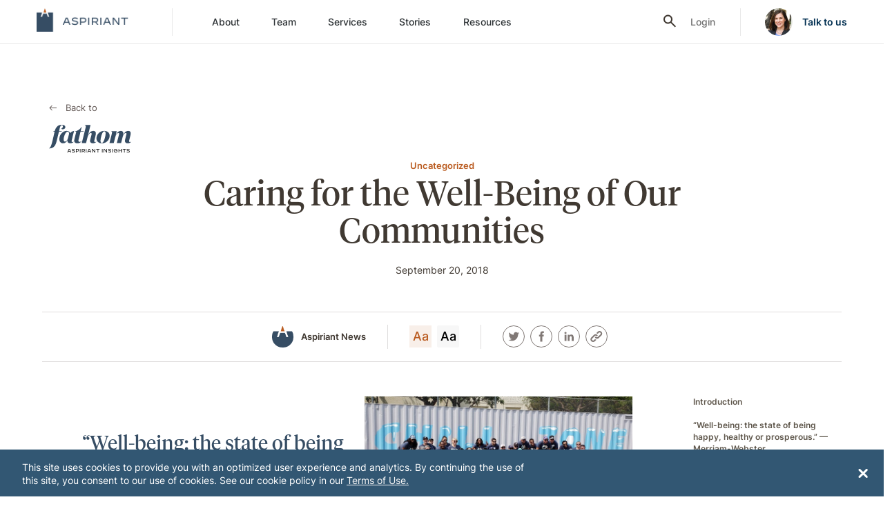

--- FILE ---
content_type: text/html; charset=UTF-8
request_url: https://aspiriant.com/fathom/caring-for-the-well-being-of-our-communities/
body_size: 55604
content:
<!DOCTYPE html>
<html lang="en-US">

<head>
  <meta http-equiv="X-UA-Compatible" content="IE=edge,chrome=1" />
  <meta charset="UTF-8" />
  <meta name="viewport" content="width=device-width, initial-scale=1" />
  <link rel="shortcut icon" href="https://aspiriant.com/wp-content/themes/aspiriant/img/favicon.ico" />
  <title>Aspiriant Employees Give Back Nationwide | Wealth Management</title>
  <link rel="profile" href="http://gmpg.org/xfn/11" />
  <link rel="pingback" href="https://aspiriant.com/xmlrpc.php" />
  <meta name='robots' content='index, follow, max-image-preview:large, max-snippet:-1, max-video-preview:-1' />
  <!-- OneTrust Cookies Consent Notice start for aspiriant.com -->
  <script src="https://cdn.cookielaw.org/scripttemplates/otSDKStub.js" type="text/javascript" charset="UTF-8" data-domain-script="506a9112-1399-4bac-a84b-653b218405de"></script>
  <script type="text/javascript">function OptanonWrapper() {}</script>
  <!-- OneTrust Cookies Consent Notice end for aspiriant.com -->

	<!-- This site is optimized with the Yoast SEO Premium plugin v26.7 (Yoast SEO v26.7) - https://yoast.com/wordpress/plugins/seo/ -->
	<meta name="description" content="Caring about the communities we live and work in is a natural extension of what we do for clients. See how Aspiriant gave back this summer." />
	<link rel="canonical" href="https://aspiriant.com/fathom/caring-for-the-well-being-of-our-communities/" />
	<meta property="og:locale" content="en_US" />
	<meta property="og:type" content="article" />
	<meta property="og:title" content="Caring for the Well-Being of Our Communities" />
	<meta property="og:description" content="Caring about the communities we live and work in is a natural extension of what we do for clients. See how Aspiriant gave back this summer." />
	<meta property="og:url" content="https://aspiriant.com/fathom/caring-for-the-well-being-of-our-communities/" />
	<meta property="og:site_name" content="Aspiriant Wealth Management" />
	<meta property="article:publisher" content="https://www.facebook.com/Aspiriant" />
	<meta property="article:published_time" content="2018-09-20T00:00:00+00:00" />
	<meta property="article:modified_time" content="2026-01-13T17:31:55+00:00" />
	<meta property="og:image" content="https://aspiriant.com/wp-content/uploads/2023/03/Day-of-Giving-2018-LA3.jpg" />
	<meta property="og:image:width" content="800" />
	<meta property="og:image:height" content="330" />
	<meta property="og:image:type" content="image/jpeg" />
	<meta name="author" content="Chelsea Hwang" />
	<meta name="twitter:card" content="summary_large_image" />
	<meta name="twitter:creator" content="@AspiriantNews" />
	<meta name="twitter:site" content="@AspiriantNews" />
	<meta name="twitter:label1" content="Written by" />
	<meta name="twitter:data1" content="Chelsea Hwang" />
	<meta name="twitter:label2" content="Est. reading time" />
	<meta name="twitter:data2" content="6 minutes" />
	<script type="application/ld+json" class="yoast-schema-graph">{"@context":"https://schema.org","@graph":[{"@type":"Article","@id":"https://aspiriant.com/fathom/caring-for-the-well-being-of-our-communities/#article","isPartOf":{"@id":"https://aspiriant.com/fathom/caring-for-the-well-being-of-our-communities/"},"author":{"name":"Chelsea Hwang","@id":"https://aspiriant.com/#/schema/person/c7a4e00ae8661709a47331fb02815fb8"},"headline":"Caring for the Well-Being of Our Communities","datePublished":"2018-09-20T00:00:00-07:00","dateModified":"2026-01-13T09:31:55-08:00","mainEntityOfPage":{"@id":"https://aspiriant.com/fathom/caring-for-the-well-being-of-our-communities/"},"wordCount":1144,"commentCount":0,"publisher":{"@id":"https://aspiriant.com/#organization"},"image":"https://aspiriant.com/wp-content/uploads/2023/03/Day-of-Giving-2018-LA3.jpg","thumbnailUrl":"https://aspiriant.com/wp-content/uploads/2023/03/Day-of-Giving-2018-LA3.jpg","inLanguage":"en-US","potentialAction":[{"@type":"CommentAction","name":"Comment","target":["https://aspiriant.com/fathom/caring-for-the-well-being-of-our-communities/#respond"]}],"url":"https://aspiriant.com/fathom/caring-for-the-well-being-of-our-communities/","description":"Caring about the communities we live and work in is a natural extension of what we do for clients. See how Aspiriant employees nationwide gave back this summer."},{"@type":"WebPage","@id":"https://aspiriant.com/fathom/caring-for-the-well-being-of-our-communities/","url":"https://aspiriant.com/fathom/caring-for-the-well-being-of-our-communities/","name":"Aspiriant Employees Give Back Nationwide | Wealth Management","isPartOf":{"@id":"https://aspiriant.com/#website"},"primaryImageOfPage":{"@id":"https://aspiriant.com/fathom/caring-for-the-well-being-of-our-communities/#primaryimage"},"image":{"@id":"https://aspiriant.com/fathom/caring-for-the-well-being-of-our-communities/#primaryimage"},"thumbnailUrl":"https://aspiriant.com/wp-content/uploads/2023/03/Day-of-Giving-2018-LA3.jpg","datePublished":"2018-09-20T00:00:00+00:00","dateModified":"2026-01-13T17:31:55+00:00","description":"Caring about the communities we live and work in is a natural extension of what we do for clients. See how Aspiriant gave back this summer.","breadcrumb":{"@id":"https://aspiriant.com/fathom/caring-for-the-well-being-of-our-communities/#breadcrumb"},"inLanguage":"en-US","potentialAction":[{"@type":"ReadAction","target":["https://aspiriant.com/fathom/caring-for-the-well-being-of-our-communities/"]}]},{"@type":"ImageObject","inLanguage":"en-US","@id":"https://aspiriant.com/fathom/caring-for-the-well-being-of-our-communities/#primaryimage","url":"https://aspiriant.com/wp-content/uploads/2023/03/Day-of-Giving-2018-LA3.jpg","contentUrl":"https://aspiriant.com/wp-content/uploads/2023/03/Day-of-Giving-2018-LA3.jpg","width":800,"height":330,"caption":"Aspiriant San Francisco at Ocean Beach"},{"@type":"BreadcrumbList","@id":"https://aspiriant.com/fathom/caring-for-the-well-being-of-our-communities/#breadcrumb","itemListElement":[{"@type":"ListItem","position":1,"name":"Home","item":"https://aspiriant.com/"},{"@type":"ListItem","position":2,"name":"Fathom Blog","item":"https://aspiriant.com/fathom/"},{"@type":"ListItem","position":3,"name":"Caring for the Well-Being of Our Communities"}]},{"@type":"WebSite","@id":"https://aspiriant.com/#website","url":"https://aspiriant.com/","name":"Aspiriant Wealth Management","description":"","publisher":{"@id":"https://aspiriant.com/#organization"},"potentialAction":[{"@type":"SearchAction","target":{"@type":"EntryPoint","urlTemplate":"https://aspiriant.com/?s={search_term_string}"},"query-input":{"@type":"PropertyValueSpecification","valueRequired":true,"valueName":"search_term_string"}}],"inLanguage":"en-US"},{"@type":"Organization","@id":"https://aspiriant.com/#organization","name":"Aspiriant","url":"https://aspiriant.com/","logo":{"@type":"ImageObject","inLanguage":"en-US","@id":"https://aspiriant.com/#/schema/logo/image/","url":"https://aspiriant.com/wp-content/uploads/legacy/Aspiriant_Logo_PNG.png","contentUrl":"https://aspiriant.com/wp-content/uploads/legacy/Aspiriant_Logo_PNG.png","width":1193,"height":869,"caption":"Aspiriant"},"image":{"@id":"https://aspiriant.com/#/schema/logo/image/"},"sameAs":["https://www.facebook.com/Aspiriant","https://x.com/AspiriantNews"],"numberOfEmployees":230,"ownershipFundingInfo":"100% employee ownership.","areaServed":{"@type":"Country","name":"United States"},"additionalProperty":[{"@type":"PropertyValue","name":"AUM","value":"$17B"},{"@type":"PropertyValue","name":"Average partner age","value":"49"},{"@type":"PropertyValue","name":"Number of offices","value":"10"}]},{"@type":"Person","@id":"https://aspiriant.com/#/schema/person/c7a4e00ae8661709a47331fb02815fb8","name":"Chelsea Hwang","image":{"@type":"ImageObject","inLanguage":"en-US","@id":"https://aspiriant.com/#/schema/person/image/","url":"https://secure.gravatar.com/avatar/66d2b9a6599addf16f29b777a17e4d128c3790164e5a9072fb3d70cc918be038?s=96&d=mm&r=g","contentUrl":"https://secure.gravatar.com/avatar/66d2b9a6599addf16f29b777a17e4d128c3790164e5a9072fb3d70cc918be038?s=96&d=mm&r=g","caption":"Chelsea Hwang"}}]}</script>
	<!-- / Yoast SEO Premium plugin. -->


<link rel='dns-prefetch' href='//ajax.googleapis.com' />
<link rel='dns-prefetch' href='//maps.googleapis.com' />
<link rel='dns-prefetch' href='//unpkg.com' />
<link rel='dns-prefetch' href='//app-ab30.marketo.com' />
<link rel='dns-prefetch' href='//cloud.typography.com' />
<link rel="alternate" title="oEmbed (JSON)" type="application/json+oembed" href="https://aspiriant.com/wp-json/oembed/1.0/embed?url=https%3A%2F%2Faspiriant.com%2Ffathom%2Fcaring-for-the-well-being-of-our-communities%2F" />
<link rel="alternate" title="oEmbed (XML)" type="text/xml+oembed" href="https://aspiriant.com/wp-json/oembed/1.0/embed?url=https%3A%2F%2Faspiriant.com%2Ffathom%2Fcaring-for-the-well-being-of-our-communities%2F&#038;format=xml" />
<style id='wp-img-auto-sizes-contain-inline-css' type='text/css'>
img:is([sizes=auto i],[sizes^="auto," i]){contain-intrinsic-size:3000px 1500px}
/*# sourceURL=wp-img-auto-sizes-contain-inline-css */
</style>
<link rel='stylesheet' id='typography.com-css' href='https://cloud.typography.com/6834332/7867832/css/fonts.css?ver=6.9' type='text/css' media='all' />
<link rel='stylesheet' id='flickity-fade-css' href='https://unpkg.com/flickity-fade@2/flickity-fade.css?ver=6.9' type='text/css' media='all' />
<style id='wp-emoji-styles-inline-css' type='text/css'>

	img.wp-smiley, img.emoji {
		display: inline !important;
		border: none !important;
		box-shadow: none !important;
		height: 1em !important;
		width: 1em !important;
		margin: 0 0.07em !important;
		vertical-align: -0.1em !important;
		background: none !important;
		padding: 0 !important;
	}
/*# sourceURL=wp-emoji-styles-inline-css */
</style>
<link rel='stylesheet' id='wp-block-library-css' href='https://aspiriant.com/wp-includes/css/dist/block-library/style.min.css?ver=2.0' type='text/css' media='all' />
<style id='global-styles-inline-css' type='text/css'>
:root{--wp--preset--aspect-ratio--square: 1;--wp--preset--aspect-ratio--4-3: 4/3;--wp--preset--aspect-ratio--3-4: 3/4;--wp--preset--aspect-ratio--3-2: 3/2;--wp--preset--aspect-ratio--2-3: 2/3;--wp--preset--aspect-ratio--16-9: 16/9;--wp--preset--aspect-ratio--9-16: 9/16;--wp--preset--color--black: #000000;--wp--preset--color--cyan-bluish-gray: #abb8c3;--wp--preset--color--white: #ffffff;--wp--preset--color--pale-pink: #f78da7;--wp--preset--color--vivid-red: #cf2e2e;--wp--preset--color--luminous-vivid-orange: #ff6900;--wp--preset--color--luminous-vivid-amber: #fcb900;--wp--preset--color--light-green-cyan: #7bdcb5;--wp--preset--color--vivid-green-cyan: #00d084;--wp--preset--color--pale-cyan-blue: #8ed1fc;--wp--preset--color--vivid-cyan-blue: #0693e3;--wp--preset--color--vivid-purple: #9b51e0;--wp--preset--gradient--vivid-cyan-blue-to-vivid-purple: linear-gradient(135deg,rgb(6,147,227) 0%,rgb(155,81,224) 100%);--wp--preset--gradient--light-green-cyan-to-vivid-green-cyan: linear-gradient(135deg,rgb(122,220,180) 0%,rgb(0,208,130) 100%);--wp--preset--gradient--luminous-vivid-amber-to-luminous-vivid-orange: linear-gradient(135deg,rgb(252,185,0) 0%,rgb(255,105,0) 100%);--wp--preset--gradient--luminous-vivid-orange-to-vivid-red: linear-gradient(135deg,rgb(255,105,0) 0%,rgb(207,46,46) 100%);--wp--preset--gradient--very-light-gray-to-cyan-bluish-gray: linear-gradient(135deg,rgb(238,238,238) 0%,rgb(169,184,195) 100%);--wp--preset--gradient--cool-to-warm-spectrum: linear-gradient(135deg,rgb(74,234,220) 0%,rgb(151,120,209) 20%,rgb(207,42,186) 40%,rgb(238,44,130) 60%,rgb(251,105,98) 80%,rgb(254,248,76) 100%);--wp--preset--gradient--blush-light-purple: linear-gradient(135deg,rgb(255,206,236) 0%,rgb(152,150,240) 100%);--wp--preset--gradient--blush-bordeaux: linear-gradient(135deg,rgb(254,205,165) 0%,rgb(254,45,45) 50%,rgb(107,0,62) 100%);--wp--preset--gradient--luminous-dusk: linear-gradient(135deg,rgb(255,203,112) 0%,rgb(199,81,192) 50%,rgb(65,88,208) 100%);--wp--preset--gradient--pale-ocean: linear-gradient(135deg,rgb(255,245,203) 0%,rgb(182,227,212) 50%,rgb(51,167,181) 100%);--wp--preset--gradient--electric-grass: linear-gradient(135deg,rgb(202,248,128) 0%,rgb(113,206,126) 100%);--wp--preset--gradient--midnight: linear-gradient(135deg,rgb(2,3,129) 0%,rgb(40,116,252) 100%);--wp--preset--font-size--small: 13px;--wp--preset--font-size--medium: 20px;--wp--preset--font-size--large: 36px;--wp--preset--font-size--x-large: 42px;--wp--preset--spacing--20: 0.44rem;--wp--preset--spacing--30: 0.67rem;--wp--preset--spacing--40: 1rem;--wp--preset--spacing--50: 1.5rem;--wp--preset--spacing--60: 2.25rem;--wp--preset--spacing--70: 3.38rem;--wp--preset--spacing--80: 5.06rem;--wp--preset--shadow--natural: 6px 6px 9px rgba(0, 0, 0, 0.2);--wp--preset--shadow--deep: 12px 12px 50px rgba(0, 0, 0, 0.4);--wp--preset--shadow--sharp: 6px 6px 0px rgba(0, 0, 0, 0.2);--wp--preset--shadow--outlined: 6px 6px 0px -3px rgb(255, 255, 255), 6px 6px rgb(0, 0, 0);--wp--preset--shadow--crisp: 6px 6px 0px rgb(0, 0, 0);}:where(.is-layout-flex){gap: 0.5em;}:where(.is-layout-grid){gap: 0.5em;}body .is-layout-flex{display: flex;}.is-layout-flex{flex-wrap: wrap;align-items: center;}.is-layout-flex > :is(*, div){margin: 0;}body .is-layout-grid{display: grid;}.is-layout-grid > :is(*, div){margin: 0;}:where(.wp-block-columns.is-layout-flex){gap: 2em;}:where(.wp-block-columns.is-layout-grid){gap: 2em;}:where(.wp-block-post-template.is-layout-flex){gap: 1.25em;}:where(.wp-block-post-template.is-layout-grid){gap: 1.25em;}.has-black-color{color: var(--wp--preset--color--black) !important;}.has-cyan-bluish-gray-color{color: var(--wp--preset--color--cyan-bluish-gray) !important;}.has-white-color{color: var(--wp--preset--color--white) !important;}.has-pale-pink-color{color: var(--wp--preset--color--pale-pink) !important;}.has-vivid-red-color{color: var(--wp--preset--color--vivid-red) !important;}.has-luminous-vivid-orange-color{color: var(--wp--preset--color--luminous-vivid-orange) !important;}.has-luminous-vivid-amber-color{color: var(--wp--preset--color--luminous-vivid-amber) !important;}.has-light-green-cyan-color{color: var(--wp--preset--color--light-green-cyan) !important;}.has-vivid-green-cyan-color{color: var(--wp--preset--color--vivid-green-cyan) !important;}.has-pale-cyan-blue-color{color: var(--wp--preset--color--pale-cyan-blue) !important;}.has-vivid-cyan-blue-color{color: var(--wp--preset--color--vivid-cyan-blue) !important;}.has-vivid-purple-color{color: var(--wp--preset--color--vivid-purple) !important;}.has-black-background-color{background-color: var(--wp--preset--color--black) !important;}.has-cyan-bluish-gray-background-color{background-color: var(--wp--preset--color--cyan-bluish-gray) !important;}.has-white-background-color{background-color: var(--wp--preset--color--white) !important;}.has-pale-pink-background-color{background-color: var(--wp--preset--color--pale-pink) !important;}.has-vivid-red-background-color{background-color: var(--wp--preset--color--vivid-red) !important;}.has-luminous-vivid-orange-background-color{background-color: var(--wp--preset--color--luminous-vivid-orange) !important;}.has-luminous-vivid-amber-background-color{background-color: var(--wp--preset--color--luminous-vivid-amber) !important;}.has-light-green-cyan-background-color{background-color: var(--wp--preset--color--light-green-cyan) !important;}.has-vivid-green-cyan-background-color{background-color: var(--wp--preset--color--vivid-green-cyan) !important;}.has-pale-cyan-blue-background-color{background-color: var(--wp--preset--color--pale-cyan-blue) !important;}.has-vivid-cyan-blue-background-color{background-color: var(--wp--preset--color--vivid-cyan-blue) !important;}.has-vivid-purple-background-color{background-color: var(--wp--preset--color--vivid-purple) !important;}.has-black-border-color{border-color: var(--wp--preset--color--black) !important;}.has-cyan-bluish-gray-border-color{border-color: var(--wp--preset--color--cyan-bluish-gray) !important;}.has-white-border-color{border-color: var(--wp--preset--color--white) !important;}.has-pale-pink-border-color{border-color: var(--wp--preset--color--pale-pink) !important;}.has-vivid-red-border-color{border-color: var(--wp--preset--color--vivid-red) !important;}.has-luminous-vivid-orange-border-color{border-color: var(--wp--preset--color--luminous-vivid-orange) !important;}.has-luminous-vivid-amber-border-color{border-color: var(--wp--preset--color--luminous-vivid-amber) !important;}.has-light-green-cyan-border-color{border-color: var(--wp--preset--color--light-green-cyan) !important;}.has-vivid-green-cyan-border-color{border-color: var(--wp--preset--color--vivid-green-cyan) !important;}.has-pale-cyan-blue-border-color{border-color: var(--wp--preset--color--pale-cyan-blue) !important;}.has-vivid-cyan-blue-border-color{border-color: var(--wp--preset--color--vivid-cyan-blue) !important;}.has-vivid-purple-border-color{border-color: var(--wp--preset--color--vivid-purple) !important;}.has-vivid-cyan-blue-to-vivid-purple-gradient-background{background: var(--wp--preset--gradient--vivid-cyan-blue-to-vivid-purple) !important;}.has-light-green-cyan-to-vivid-green-cyan-gradient-background{background: var(--wp--preset--gradient--light-green-cyan-to-vivid-green-cyan) !important;}.has-luminous-vivid-amber-to-luminous-vivid-orange-gradient-background{background: var(--wp--preset--gradient--luminous-vivid-amber-to-luminous-vivid-orange) !important;}.has-luminous-vivid-orange-to-vivid-red-gradient-background{background: var(--wp--preset--gradient--luminous-vivid-orange-to-vivid-red) !important;}.has-very-light-gray-to-cyan-bluish-gray-gradient-background{background: var(--wp--preset--gradient--very-light-gray-to-cyan-bluish-gray) !important;}.has-cool-to-warm-spectrum-gradient-background{background: var(--wp--preset--gradient--cool-to-warm-spectrum) !important;}.has-blush-light-purple-gradient-background{background: var(--wp--preset--gradient--blush-light-purple) !important;}.has-blush-bordeaux-gradient-background{background: var(--wp--preset--gradient--blush-bordeaux) !important;}.has-luminous-dusk-gradient-background{background: var(--wp--preset--gradient--luminous-dusk) !important;}.has-pale-ocean-gradient-background{background: var(--wp--preset--gradient--pale-ocean) !important;}.has-electric-grass-gradient-background{background: var(--wp--preset--gradient--electric-grass) !important;}.has-midnight-gradient-background{background: var(--wp--preset--gradient--midnight) !important;}.has-small-font-size{font-size: var(--wp--preset--font-size--small) !important;}.has-medium-font-size{font-size: var(--wp--preset--font-size--medium) !important;}.has-large-font-size{font-size: var(--wp--preset--font-size--large) !important;}.has-x-large-font-size{font-size: var(--wp--preset--font-size--x-large) !important;}
/*# sourceURL=global-styles-inline-css */
</style>

<style id='classic-theme-styles-inline-css' type='text/css'>
/*! This file is auto-generated */
.wp-block-button__link{color:#fff;background-color:#32373c;border-radius:9999px;box-shadow:none;text-decoration:none;padding:calc(.667em + 2px) calc(1.333em + 2px);font-size:1.125em}.wp-block-file__button{background:#32373c;color:#fff;text-decoration:none}
/*# sourceURL=/wp-includes/css/classic-themes.min.css */
</style>
<link rel='stylesheet' id='voidx-style-css' href='https://aspiriant.com/wp-content/themes/aspiriant/style.css?ver=2.0' type='text/css' media='all' />
<script type="text/javascript" src="https://ajax.googleapis.com/ajax/libs/jquery/3.6.0/jquery.min.js?ver=3.6.0" id="jquery-js"></script>
<script type="text/javascript" src="//app-ab30.marketo.com/js/forms2/js/forms2.min.js?ver=6.9" id="marketo-js"></script>
<link rel="https://api.w.org/" href="https://aspiriant.com/wp-json/" /><link rel="alternate" title="JSON" type="application/json" href="https://aspiriant.com/wp-json/wp/v2/posts/1767" /><link rel="EditURI" type="application/rsd+xml" title="RSD" href="https://aspiriant.com/xmlrpc.php?rsd" />
<link rel='shortlink' href='https://aspiriant.com/?p=1767' />
            <script type="text/javascript"><!--
                                function powerpress_pinw(pinw_url){window.open(pinw_url, 'PowerPressPlayer','toolbar=0,status=0,resizable=1,width=460,height=320');	return false;}
                //-->

                // tabnab protection
                window.addEventListener('load', function () {
                    // make all links have rel="noopener noreferrer"
                    document.querySelectorAll('a[target="_blank"]').forEach(link => {
                        link.setAttribute('rel', 'noopener noreferrer');
                    });
                });
            </script>
            <link rel="icon" href="https://aspiriant.com/wp-content/uploads/2023/06/favicon-32.png" sizes="32x32" />
<link rel="icon" href="https://aspiriant.com/wp-content/uploads/2023/06/favicon-32.png" sizes="192x192" />
<link rel="apple-touch-icon" href="https://aspiriant.com/wp-content/uploads/2023/06/favicon-32.png" />
<meta name="msapplication-TileImage" content="https://aspiriant.com/wp-content/uploads/2023/06/favicon-32.png" />
		<style type="text/css" id="wp-custom-css">
			/** Page Media Block Image */
@media (max-width: 1024px) {
	.media-block-image--mobile-wide .mediaBlock__imageWrapper {
		max-width: 100%;
	}
}


.as-two-column-grid {
  display: grid;
  grid-template-columns: repeat(auto-fit, minmax(300px, 1fr));
  gap: 20px;
  max-width: 900px;
  margin: 0 auto;
}

.as-grid-item {
  padding: 20px;
  border: 1px solid #dfdddd;
  box-sizing: border-box;
	text-align: center !important;
}

@media (max-width: 767px) {
  .as-two-column-grid {
    grid-template-columns: 1fr;
  }
}

.as-profile-image {
	margin: 0 auto;
	max-width: 250px !important;
}

.as-heading, .as-title {
	margin: 0 0 10px !important;
}

.as-heading a {
	font-size: 1.8125rem !important;
	font-weight: 600 !important;
	line-height: 120% !important;
	font-family: "Tiempos Headline Regular" !important;
}

.as-title {
	font-weight: 600 !important;
}

.as-accolade {
	margin-bottom: 0 !important;
  margin-top: 0 !important;
}

.as-accolade a {
	font-size: inherit !important;
}

/* List of Management Profiles */
.teamLink__headshot {
	width: auto;
	height: auto;
}
@media (min-width: 768px) {
    .teamLink__headshot {
        height: clamp(1px, 3.4722222222vw, 50px);
        width: clamp(1px, 3.4722222222vw, 50px);
    }
}		</style>
		</head>


<body class="postDetail">
  <!-- Google Tag Manager (noscript) -->
  <noscript><iframe src="https://www.googletagmanager.com/ns.html?id=GTM-MSMNXF" height="0" width="0" style="display:none;visibility:hidden"></iframe></noscript>
  <!-- End Google Tag Manager (noscript) -->
  <!--[if < IE 9]><style media="screen">.old-browsers{position:relative;background:#fff;width:100%;height:100%;color:#000;font-family:sans-serif;font-size:20px;text-align:center;padding:0;margin:0}.old-browsers h2{padding:20px 0}.old-browsers p,.old-browsers ul{margin:0 auto}.old-browsers p{max-width:700px;padding-bottom:50px;line-height:1.4em}.old-browsers ul li{display:inline-block;padding:0 25px}.old-browsers ul li img{width:115px}.old-browsers ul li p{padding-top:15px;color:#249AE1}body{margin:0;padding:0}</style><div class="old-browsers"> <h2>Browser out of date.</h2> <p>It appears you're running on a very old web browser that we're unable to support. If you would like to view the site you'll need to update your browser. Please choose from any of the following modern browsers. Thanks!</p> <ul> <li> <a href="https://www.google.com/intl/en/chrome/browser/desktop/index.html#brand=CHMB&utm_campaign=en&utm_source=en-ha-na-us-sk&utm_medium=ha"> <img src="https://raw.githubusercontent.com/alrra/browser-logos/master/chrome/chrome_128x128.png" alt="Google Chrome"> <p>Google Chrome</p> </a> </li> <li> <a href="https://www.mozilla.org/en-US/firefox/new/"> <img src="https://raw.githubusercontent.com/alrra/browser-logos/master/firefox/firefox_128x128.png" alt="Mozilla Firefox"> <p>Mozilla Firefox</p> </a> </li> <li> <a href="https://support.apple.com/downloads/safari"> <img src="https://raw.githubusercontent.com/alrra/browser-logos/master/safari/safari_128x128.png" alt="Safari"> <p>Safari</p> </a> </li> <li> <a href="http://windows.microsoft.com/en-us/internet-explorer/download-ie"> <img src="https://raw.githubusercontent.com/alrra/browser-logos/master/internet-explorer/internet-explorer_128x128.png" alt="Internet Explorer"> <p>Internet Explorer</p> </a> </li> </ul></div><![endif]-->
  <div class="page-dim"></div>
  
  <header role="navigation" class="desktop_spacing_lg spacing_md">
    <div class="header__wrapper--mobile">
      <div class="header__wrapper--mobile-wrapper">
                <a class="header__navLogo--link" href="/">          <img class="header__navLogo" src="https://aspiriant.com/wp-content/uploads/2023/02/aspiriant-logo.png"
            alt="Aspiriant logo" />
        </a>
        
        <div class="mobile-trigger-container">
            <!-- Mobile Search Trigger -->
          <button class="show-searchbox mobile-trigger" aria-haspopup="dialog" aria-controls="searchbox">
            <svg width="24" height="25" viewBox="0 0 24 25" fill="none" xmlns="http://www.w3.org/2000/svg">
              <mask id="mask0_5079_1285" style="mask-type:alpha" maskUnits="userSpaceOnUse" x="0" y="0" width="24" height="25">
                <rect y="0.5" width="24" height="24" fill="#D9D9D9"/>
              </mask>
              <g mask="url(#mask0_5079_1285)">
                <path d="M19.6 21.5L13.3 15.2C12.8 15.6 12.225 15.9167 11.575 16.15C10.925 16.3833 10.2333 16.5 9.5 16.5C7.68333 16.5 6.14583 15.8708 4.8875 14.6125C3.62917 13.3542 3 11.8167 3 10C3 8.18333 3.62917 6.64583 4.8875 5.3875C6.14583 4.12917 7.68333 3.5 9.5 3.5C11.3167 3.5 12.8542 4.12917 14.1125 5.3875C15.3708 6.64583 16 8.18333 16 10C16 10.7333 15.8833 11.425 15.65 12.075C15.4167 12.725 15.1 13.3 14.7 13.8L21 20.1L19.6 21.5ZM9.5 14.5C10.75 14.5 11.8125 14.0625 12.6875 13.1875C13.5625 12.3125 14 11.25 14 10C14 8.75 13.5625 7.6875 12.6875 6.8125C11.8125 5.9375 10.75 5.5 9.5 5.5C8.25 5.5 7.1875 5.9375 6.3125 6.8125C5.4375 7.6875 5 8.75 5 10C5 11.25 5.4375 12.3125 6.3125 13.1875C7.1875 14.0625 8.25 14.5 9.5 14.5Z" fill="#403932"/>
              </g>
            </svg>
          </button>
          <div class="menu-btn__container">  
            <span class="menu-btn__text text-open">Menu</span>
            <span class="menu-btn__text text-close">Close</span>
            <span class="menu-btn">
              <span></span>
              <span></span>
              <span></span>
            </span>
          </div>
        </div><!-- /.mobile-trigger-contain -->

        
      </div>
    </div>
    <div class="header__wrapper">
      <div class="header__navLeft">
        <div class="header__mobileSearchBar">
          <svg viewBox="0 0 18 18" fill="none" xmlns="http://www.w3.org/2000/svg">
<circle cx="6.87455" cy="6.92118" r="6.01217" stroke="#2F3031" stroke-width="1.11147"/>
<line x1="10.977" y1="11.0834" x2="16.6996" y2="16.806" stroke="#2F3031" stroke-width="1.11147"/>
</svg>
          <input placeholder="Search for people or services ..." aria-label="Search for people or services ..." />
        </div>
                <a class="header__navLogo--link" href="/">
          <img class="header__navLogo" src="https://aspiriant.com/wp-content/uploads/2023/02/aspiriant-logo.png"
            alt="Aspiriant logo" />
        </a>
                        <ul class="header__mainNav">
                    <li class="header__mainNav--link-container">
            <a class="header__mainNav--link header__mainNav--link-0 has-subnav "
              href="https://aspiriant.com/overview/" target=""
              data-link-num="0">
                            <span class="nav-mobile-open-close">
                <span class="open-icon">
                  <svg viewBox="0 0 11 12" fill="none" xmlns="http://www.w3.org/2000/svg">
  <line x1="0.400879" y1="5.66956" x2="10.9592" y2="5.66956" stroke="#767676"/>
  <line x1="5.73145" y1="11.0553" x2="5.73145" y2="0.496948" stroke="#767676"/>
</svg>                </span>
                <span class="close-icon">
                  <svg viewBox="0 0 11 2" fill="none" xmlns="http://www.w3.org/2000/svg">
  <line x1="0.400879" y1="0.669556" x2="10.9592" y2="0.669557" stroke="#D0540F"/>
</svg>                </span>
              </span>
                            About            </a>
                        <div class="header__subNav header__subNav--0"
              data-subnav-num="0">
              <ul
                class="header__subNav--wrapper header__subNav--wrapper-0  ">
                                <li class="header__subNav--item ">
                  <a class="header__subNav--link" href="https://aspiriant.com/overview/"
                    target="">
                    Overview                                      </a>
                                  </li>
                                <li class="header__subNav--item ">
                  <a class="header__subNav--link" href="https://aspiriant.com/awards-and-press/"
                    target="">
                    Awards &amp; Press                                      </a>
                                  </li>
                                <li class="header__subNav--item ">
                  <a class="header__subNav--link" href="https://aspiriant.com/our-story/"
                    target="">
                    Our Story                                      </a>
                                  </li>
                                <li class="header__subNav--item ">
                  <a class="header__subNav--link" href="https://aspiriant.com/diversity-inclusion-belonging/"
                    target="">
                    Diversity, Inclusion &amp; Belonging                                      </a>
                                  </li>
                                <li class="header__subNav--item ">
                  <a class="header__subNav--link" href="https://aspiriant.com/locations/"
                    target="">
                    Locations                                      </a>
                                  </li>
                                <li class="header__subNav--item ">
                  <a class="header__subNav--link" href="https://workforcenow.adp.com/mascsr/default/mdf/recruitment/recruitment.html?cid=066a603b-8365-4594-82da-982148eced42&#038;ccId=19000101_000001&#038;type=MP&#038;lang=en_US"
                    target="_blank">
                    Careers                                      </a>
                                  </li>
                                <li class="header__subNav--item ">
                  <a class="header__subNav--link" href="https://aspiriant.com/faq/"
                    target="">
                    FAQ                                      </a>
                                  </li>
                                <li class="header__subNav--item ">
                  <a class="header__subNav--link" href="https://aspiriant.com/partner-with-us/"
                    target="">
                    Partner With Us                                      </a>
                                  </li>
                              </ul>
            </div>
                      </li>
                    <li class="header__mainNav--link-container">
            <a class="header__mainNav--link header__mainNav--link-1 has-subnav "
              href="https://aspiriant.com/people/" target=""
              data-link-num="1">
                            <span class="nav-mobile-open-close">
                <span class="open-icon">
                  <svg viewBox="0 0 11 12" fill="none" xmlns="http://www.w3.org/2000/svg">
  <line x1="0.400879" y1="5.66956" x2="10.9592" y2="5.66956" stroke="#767676"/>
  <line x1="5.73145" y1="11.0553" x2="5.73145" y2="0.496948" stroke="#767676"/>
</svg>                </span>
                <span class="close-icon">
                  <svg viewBox="0 0 11 2" fill="none" xmlns="http://www.w3.org/2000/svg">
  <line x1="0.400879" y1="0.669556" x2="10.9592" y2="0.669557" stroke="#D0540F"/>
</svg>                </span>
              </span>
                            Team            </a>
                        <div class="header__subNav header__subNav--1"
              data-subnav-num="1">
              <ul
                class="header__subNav--wrapper header__subNav--wrapper-1  ">
                                <li class="header__subNav--item ">
                  <a class="header__subNav--link" href="https://aspiriant.com/people/"
                    target="">
                    Our Exceptional People                                      </a>
                                  </li>
                                <li class="header__subNav--item ">
                  <a class="header__subNav--link" href="https://aspiriant.com/practice-area/investment-team/"
                    target="">
                    Investment Team                                      </a>
                                  </li>
                                <li class="header__subNav--item ">
                  <a class="header__subNav--link" href="https://aspiriant.com/practice-area/leadership/"
                    target="">
                    Leadership                                      </a>
                                  </li>
                                <li class="header__subNav--item ">
                  <a class="header__subNav--link" href="https://aspiriant.com/practice-area/distinguished-alums/"
                    target="">
                    Distinguished Alums                                      </a>
                                  </li>
                                <li class="header__subNav--item ">
                  <a class="header__subNav--link" href="https://aspiriant.com/practice-area/partners/"
                    target="">
                    Partners                                      </a>
                                  </li>
                                <li class="header__subNav--item ">
                  <a class="header__subNav--link" href="https://aspiriant.com/practice-area/board-of-directors/"
                    target="">
                    Board of Directors                                      </a>
                                  </li>
                                <li class="header__subNav--item ">
                  <a class="header__subNav--link" href="https://aspiriant.com/practice-area/advisors/"
                    target="">
                    Advisors                                      </a>
                                  </li>
                              </ul>
            </div>
                      </li>
                    <li class="header__mainNav--link-container">
            <a class="header__mainNav--link header__mainNav--link-2 has-subnav "
              href="https://aspiriant.com/total-wealth-management/" target=""
              data-link-num="2">
                            <span class="nav-mobile-open-close">
                <span class="open-icon">
                  <svg viewBox="0 0 11 12" fill="none" xmlns="http://www.w3.org/2000/svg">
  <line x1="0.400879" y1="5.66956" x2="10.9592" y2="5.66956" stroke="#767676"/>
  <line x1="5.73145" y1="11.0553" x2="5.73145" y2="0.496948" stroke="#767676"/>
</svg>                </span>
                <span class="close-icon">
                  <svg viewBox="0 0 11 2" fill="none" xmlns="http://www.w3.org/2000/svg">
  <line x1="0.400879" y1="0.669556" x2="10.9592" y2="0.669557" stroke="#D0540F"/>
</svg>                </span>
              </span>
                            Services            </a>
                        <div class="header__subNav header__subNav--2"
              data-subnav-num="2">
              <ul
                class="header__subNav--wrapper header__subNav--wrapper-2 hasNested ">
                                <li class="header__subNav--item ">
                  <a class="header__subNav--link" href="https://aspiriant.com/total-wealth-management/"
                    target="">
                    Total Wealth Management                                        <span class="link-arrow">
                      <svg viewBox="0 0 11 8" fill="none" xmlns="http://www.w3.org/2000/svg">
  <path d="M10.7754 4.15971C10.9707 3.96444 10.9707 3.64786 10.7754 3.4526L7.59345 0.270618C7.39819 0.0753562 7.0816 0.0753562 6.88634 0.270618C6.69108 0.465881 6.69108 0.782463 6.88634 0.977725L9.71477 3.80615L6.88634 6.63458C6.69108 6.82984 6.69108 7.14642 6.88634 7.34169C7.0816 7.53695 7.39819 7.53695 7.59345 7.34169L10.7754 4.15971ZM0.991699 4.30615H10.4219V3.30615H0.991699V4.30615Z" fill="#06406A"/>
</svg>                    </span>
                                      </a>
                                    <ul class="header__subNav--nested-wrapper">
                                        <li class="header__subNav--nested-item">
                      <a class="header__subNav--nested-link "
                        href="https://aspiriant.com/wealth-planning/"
                        target="">
                        Wealth Planning                      </a>
                    </li>
                                        <li class="header__subNav--nested-item">
                      <a class="header__subNav--nested-link "
                        href="https://aspiriant.com/investment-management/"
                        target="">
                        Investment Management                      </a>
                    </li>
                                        <li class="header__subNav--nested-item">
                      <a class="header__subNav--nested-link "
                        href="https://aspiriant.com/risk-management/"
                        target="">
                        Risk Management Strategies                      </a>
                    </li>
                                        <li class="header__subNav--nested-item">
                      <a class="header__subNav--nested-link "
                        href="https://aspiriant.com/tax-planning-and-compliance/"
                        target="">
                        Tax Planning                      </a>
                    </li>
                                        <li class="header__subNav--nested-item">
                      <a class="header__subNav--nested-link "
                        href="https://aspiriant.com/estate-planning/"
                        target="">
                        Estate Planning                      </a>
                    </li>
                                        <li class="header__subNav--nested-item">
                      <a class="header__subNav--nested-link "
                        href="https://aspiriant.com/philanthropy/"
                        target="">
                        Philanthropy                      </a>
                    </li>
                                      </ul>
                                  </li>
                                <li class="header__subNav--item ">
                  <a class="header__subNav--link" href="https://aspiriant.com/exclusive-family-office/"
                    target="">
                    Exclusive Family Office                                        <span class="link-arrow">
                      <svg viewBox="0 0 11 8" fill="none" xmlns="http://www.w3.org/2000/svg">
  <path d="M10.7754 4.15971C10.9707 3.96444 10.9707 3.64786 10.7754 3.4526L7.59345 0.270618C7.39819 0.0753562 7.0816 0.0753562 6.88634 0.270618C6.69108 0.465881 6.69108 0.782463 6.88634 0.977725L9.71477 3.80615L6.88634 6.63458C6.69108 6.82984 6.69108 7.14642 6.88634 7.34169C7.0816 7.53695 7.39819 7.53695 7.59345 7.34169L10.7754 4.15971ZM0.991699 4.30615H10.4219V3.30615H0.991699V4.30615Z" fill="#06406A"/>
</svg>                    </span>
                                      </a>
                                    <ul class="header__subNav--nested-wrapper">
                                        <li class="header__subNav--nested-item">
                      <a class="header__subNav--nested-link "
                        href="https://aspiriant.com/wealth-planning/"
                        target="">
                        Wealth Planning                      </a>
                    </li>
                                        <li class="header__subNav--nested-item">
                      <a class="header__subNav--nested-link "
                        href="https://aspiriant.com/investment-management/"
                        target="">
                        Investment Management                      </a>
                    </li>
                                        <li class="header__subNav--nested-item">
                      <a class="header__subNav--nested-link "
                        href="https://aspiriant.com/risk-management/"
                        target="">
                        Risk Management Strategies                      </a>
                    </li>
                                        <li class="header__subNav--nested-item">
                      <a class="header__subNav--nested-link "
                        href="https://aspiriant.com/tax-planning-and-compliance/"
                        target="">
                        Tax Planning                      </a>
                    </li>
                                        <li class="header__subNav--nested-item">
                      <a class="header__subNav--nested-link "
                        href="https://aspiriant.com/estate-planning/"
                        target="">
                        Estate Planning                      </a>
                    </li>
                                        <li class="header__subNav--nested-item">
                      <a class="header__subNav--nested-link "
                        href="https://aspiriant.com/philanthropy/"
                        target="">
                        Strategic Philanthropy                      </a>
                    </li>
                                        <li class="header__subNav--nested-item">
                      <a class="header__subNav--nested-link "
                        href="https://aspiriant.com/accounting-and-banking/"
                        target="">
                        Accounting &amp; Banking                      </a>
                    </li>
                                        <li class="header__subNav--nested-item">
                      <a class="header__subNav--nested-link disabled"
                        href="#"
                        target="">
                        Enhanced Reporting                      </a>
                    </li>
                                        <li class="header__subNav--nested-item">
                      <a class="header__subNav--nested-link "
                        href="https://aspiriant.com/tax-planning-and-compliance/"
                        target="">
                        Tax Compliance                      </a>
                    </li>
                                        <li class="header__subNav--nested-item">
                      <a class="header__subNav--nested-link "
                        href="https://aspiriant.com/family-governance-and-education/"
                        target="">
                        Family Governance &amp; Education                      </a>
                    </li>
                                      </ul>
                                  </li>
                              </ul>
            </div>
                      </li>
                    <li class="header__mainNav--link-container">
            <a class="header__mainNav--link header__mainNav--link-3 has-subnav "
              href="https://aspiriant.com/stories/" target=""
              data-link-num="3">
                            <span class="nav-mobile-open-close">
                <span class="open-icon">
                  <svg viewBox="0 0 11 12" fill="none" xmlns="http://www.w3.org/2000/svg">
  <line x1="0.400879" y1="5.66956" x2="10.9592" y2="5.66956" stroke="#767676"/>
  <line x1="5.73145" y1="11.0553" x2="5.73145" y2="0.496948" stroke="#767676"/>
</svg>                </span>
                <span class="close-icon">
                  <svg viewBox="0 0 11 2" fill="none" xmlns="http://www.w3.org/2000/svg">
  <line x1="0.400879" y1="0.669556" x2="10.9592" y2="0.669557" stroke="#D0540F"/>
</svg>                </span>
              </span>
                            Stories            </a>
                        <div class="header__subNav header__subNav--3"
              data-subnav-num="3">
              <ul
                class="header__subNav--wrapper header__subNav--wrapper-3  ">
                                <li class="header__subNav--item ">
                  <a class="header__subNav--link" href="https://aspiriant.com/multi-family-office/"
                    target="">
                    Multi-Family Office                                      </a>
                                  </li>
                                <li class="header__subNav--item ">
                  <a class="header__subNav--link" href="https://aspiriant.com/liquidity-events/"
                    target="">
                    Liquidity Events                                      </a>
                                  </li>
                                <li class="header__subNav--item ">
                  <a class="header__subNav--link" href="https://aspiriant.com/family-business-owners/"
                    target="">
                    Family Business Owners                                      </a>
                                  </li>
                                <li class="header__subNav--item ">
                  <a class="header__subNav--link" href="https://aspiriant.com/equity-compensation/"
                    target="">
                    Equity Compensation                                      </a>
                                  </li>
                                <li class="header__subNav--item ">
                  <a class="header__subNav--link" href="https://aspiriant.com/women-taking-charge/"
                    target="">
                    Women Taking Charge                                      </a>
                                  </li>
                                <li class="header__subNav--item ">
                  <a class="header__subNav--link" href="https://aspiriant.com/fiduciaries/"
                    target="">
                    Fiduciaries                                      </a>
                                  </li>
                              </ul>
            </div>
                      </li>
                    <li class="header__mainNav--link-container">
            <a class="header__mainNav--link header__mainNav--link-4 has-subnav "
              href="https://aspiriant.com/resources/" target=""
              data-link-num="4">
                            <span class="nav-mobile-open-close">
                <span class="open-icon">
                  <svg viewBox="0 0 11 12" fill="none" xmlns="http://www.w3.org/2000/svg">
  <line x1="0.400879" y1="5.66956" x2="10.9592" y2="5.66956" stroke="#767676"/>
  <line x1="5.73145" y1="11.0553" x2="5.73145" y2="0.496948" stroke="#767676"/>
</svg>                </span>
                <span class="close-icon">
                  <svg viewBox="0 0 11 2" fill="none" xmlns="http://www.w3.org/2000/svg">
  <line x1="0.400879" y1="0.669556" x2="10.9592" y2="0.669557" stroke="#D0540F"/>
</svg>                </span>
              </span>
                            Resources            </a>
                        <div class="header__subNav header__subNav--4"
              data-subnav-num="4">
              <ul
                class="header__subNav--wrapper header__subNav--wrapper-4  single-col">
                                <li class="header__subNav--item mobile-only">
                  <a class="header__subNav--link" href="/resources/"
                    target="">
                    All Resources                                      </a>
                                  </li>
                                <li class="header__subNav--item ">
                  <a class="header__subNav--link" href="https://aspiriant.com/fathom/"
                    target="">
                    Fathom Blog                                      </a>
                                  </li>
                                <li class="header__subNav--item ">
                  <a class="header__subNav--link" href="https://aspiriant.com/moneytales/"
                    target="">
                    Podcast                                      </a>
                                  </li>
                                <li class="header__subNav--item ">
                  <a class="header__subNav--link" href="/ebooks/"
                    target="">
                    Ebooks                                      </a>
                                  </li>
                                <li class="header__subNav--item ">
                  <a class="header__subNav--link" href="/videos/"
                    target="">
                    Videos                                      </a>
                                  </li>
                              </ul>
            </div>
                      </li>
                    <li
            class="header__mobileLogin--link-container mobileLoginLink ">
            
            
            
            
        
            
            
            
            
            
            
            
            <a class="header__mobileLogin--link "
              href="https://aspiriant.com/client-login/">
                            Login            </a>
                      </li>
      </div>
      
            <div class="header__secondaryNav">

          
        <!-- Desktop Search Trigger -->
        <button class="show-searchbox" aria-haspopup="dialog" aria-controls="searchbox">
          <svg width="24" height="25" viewBox="0 0 24 25" fill="none" xmlns="http://www.w3.org/2000/svg">
            <mask id="mask0_5079_1285" style="mask-type:alpha" maskUnits="userSpaceOnUse" x="0" y="0" width="24" height="25">
              <rect y="0.5" width="24" height="24" fill="#D9D9D9"/>
            </mask>
            <g mask="url(#mask0_5079_1285)">
              <path d="M19.6 21.5L13.3 15.2C12.8 15.6 12.225 15.9167 11.575 16.15C10.925 16.3833 10.2333 16.5 9.5 16.5C7.68333 16.5 6.14583 15.8708 4.8875 14.6125C3.62917 13.3542 3 11.8167 3 10C3 8.18333 3.62917 6.64583 4.8875 5.3875C6.14583 4.12917 7.68333 3.5 9.5 3.5C11.3167 3.5 12.8542 4.12917 14.1125 5.3875C15.3708 6.64583 16 8.18333 16 10C16 10.7333 15.8833 11.425 15.65 12.075C15.4167 12.725 15.1 13.3 14.7 13.8L21 20.1L19.6 21.5ZM9.5 14.5C10.75 14.5 11.8125 14.0625 12.6875 13.1875C13.5625 12.3125 14 11.25 14 10C14 8.75 13.5625 7.6875 12.6875 6.8125C11.8125 5.9375 10.75 5.5 9.5 5.5C8.25 5.5 7.1875 5.9375 6.3125 6.8125C5.4375 7.6875 5 8.75 5 10C5 11.25 5.4375 12.3125 6.3125 13.1875C7.1875 14.0625 8.25 14.5 9.5 14.5Z" fill="#403932"/>
            </g>
          </svg>
        </button>
                <a class="header__secondaryNav--loginLink" href="https://aspiriant.com/client-login/"
          target="">
          Login        </a>
                <a class="header__secondaryNav--talkLink" href="https://aspiriant.com/contact/"
          target="">
          <img class="header__secondaryNav--talkLink-img" src="https://aspiriant.com/wp-content/uploads/2023/02/talk-to-us-img.png"
            alt="Contact an Aspiriant financial advisor" />
          Talk to us        </a>
        <a class="p--sm-semi header__secondaryNav--mobileContactLink">
          <svg viewBox="0 0 14 23" fill="none" xmlns="http://www.w3.org/2000/svg">
<path d="M3.67086 0.723877H10.9502C12.6221 0.723877 13.9834 2.08513 13.9834 3.75703V19.5293C13.9834 21.2012 12.6221 22.5624 10.9502 22.5624H3.67086C1.99897 22.5624 0.637712 21.2012 0.637712 19.5293V3.75703C0.637712 2.08408 1.99897 0.723877 3.67086 0.723877ZM1.85044 19.5284C1.85044 20.532 2.66728 21.3488 3.67086 21.3488H10.9502C11.9539 21.3488 12.7707 20.532 12.7707 19.5284V3.75707C12.7707 2.75345 11.9538 1.93665 10.9502 1.93665H3.67086C2.66724 1.93665 1.85044 2.7535 1.85044 3.75707V19.5284Z" fill="#2F3031"/>
<path d="M6.09761 19.5281C6.09761 20.198 6.6406 20.741 7.31052 20.741C7.98044 20.741 8.52344 20.198 8.52344 19.5281C8.52344 18.8582 7.98044 18.3152 7.31052 18.3152C6.6406 18.3152 6.09761 18.8582 6.09761 19.5281Z" fill="#2F3031"/>
<path d="M6.09771 2.54297H8.5244C8.85971 2.54297 9.13086 2.81411 9.13086 3.14942C9.13086 3.48473 8.85972 3.75588 8.5244 3.75588H6.09771C5.7624 3.75588 5.49126 3.48474 5.49126 3.14942C5.49126 2.8143 5.76258 2.54297 6.09771 2.54297Z" fill="#2F3031"/>
</svg>
          (415) 371–7800
        </a>
      </div>
          </div>
    </div>


        
    
  </header>
<!-- Dimmer -->
<div class="page-dim" aria-hidden="true"></div>

<!-- Global Search Overlay -->
<section class="global-search" aria-label="Site search">
  

  <!-- Search box -->
  <div id="searchbox" class="searchbox-wrap">
    <button class="close-searchbox" aria-label="Close search"><svg width="35" height="35" viewBox="0 0 35 35" fill="none" xmlns="http://www.w3.org/2000/svg">
<path d="M9.00024 25.7241L25.7244 8.99999" stroke="#817976" stroke-width="2"/>
<path d="M9.00024 8.99951L25.7244 25.7236" stroke="#817976" stroke-width="2"/>
</svg>
</button>
  </div>

  <!-- Results wrapper -->
  <div class="results-wrapper" aria-live="polite">
    <div class="results-grid">
      <section id="team-section">
        <h4 class="results-hd eyebrow">Our People</h4>
        <div id="team-hits" class="hits-container"></div>
      </section>

      <section id="page-section">
        <h4 class="results-hd eyebrow">Pages</h4>
        <div id="page-hits" class="hits-container"></div>
      </section>

      <section id="post-section">
        <h4 class="results-hd eyebrow">Fathom Blog</h4>
        <div id="post-hits" class="hits-container"></div>
      </section>

      <section id="resources-section">
        <h4 class="results-hd eyebrow">Resources</h4>
        <div id="resources-hits" class="hits-container"></div>
      </section>

      <section id="news-section">
        <h4 class="results-hd eyebrow">Aspiriant News</h4>
        <div id="news-hits" class="hits-container"></div>
      </section>

    </div>
  </div>
</section>



  
           

  <div class="max-container">
<div class="postDetail__wrapper  ">

  
  <div class="postDetail__backToLander">
    <a href="/fathom" class="component-wrapper spacing_xs desktop_spacing_xs">
      <svg width="11" height="9" viewBox="0 0 11 9" fill="#615754" xmlns="http://www.w3.org/2000/svg">
        <path
          d="M0.646446 4.14645C0.451184 4.34171 0.451184 4.65829 0.646446 4.85355L3.82843 8.03553C4.02369 8.2308 4.34027 8.2308 4.53553 8.03553C4.7308 7.84027 4.7308 7.52369 4.53553 7.32843L1.70711 4.5L4.53553 1.67157C4.7308 1.47631 4.7308 1.15973 4.53553 0.964466C4.34027 0.769204 4.02369 0.769204 3.82843 0.964466L0.646446 4.14645ZM11 4L1 4V5L11 5V4Z"
          fill="#615754" />
      </svg>
      <span>Back to</span><br>
      <svg width="120" height="41" viewBox="0 0 120 41" fill="none" xmlns="http://www.w3.org/2000/svg">
<path d="M15.0679 6.97326C16.0841 2.20762 16.89 0.560663 18.572 0.560663C19.5181 0.560663 20.0087 1.26149 20.0087 2.41786C20.0087 3.88961 19.1327 5.36135 17.5208 5.64169C17.8712 6.13227 18.7823 6.48268 19.9386 6.48268C21.7958 6.48268 23.653 5.46648 23.653 3.36399C23.653 1.22645 21.5505 0 18.4669 0C13.491 0 10.4774 2.48795 8.65525 7.91938L8.37492 8.90055L6.16731 9.67146L6.06218 10.0569H8.09459L5.11606 22.9172C3.46911 29.9255 2.03241 33.2544 0 34.2356V34.3056C5.25623 34.2356 9.00567 31.9228 10.7227 24.8795L14.367 10.0569H18.1866L18.572 9.18088H14.5773L15.0679 6.97326Z" fill="#364D64"/>
<path d="M34.4469 16.049C35.0426 13.5611 35.6734 10.933 36.4443 8.83046C34.0965 9.25096 32.0991 10.1971 30.5923 12.0543C29.8565 10.2321 28.4198 8.83046 25.6164 8.83046C19.5893 8.83046 14.9638 14.6474 14.9638 20.7095C14.9638 24.3889 16.9962 26.8418 20.2901 26.8418C23.584 26.8418 25.4412 24.7043 26.8429 22.1462C26.7378 22.4266 26.6677 22.777 26.6677 22.9872C26.5976 25.2299 27.9292 26.8768 30.6975 26.8768C32.3444 26.8768 34.2367 26.3162 35.9187 24.5641V24.494C33.641 25.5102 32.2743 24.8444 32.7649 22.9522L34.4469 16.049ZM23.3037 24.3889C21.902 24.3889 21.2363 23.3026 21.2363 21.2702C21.2363 17.1003 23.8293 9.95179 26.913 9.95179C28.1044 9.95179 28.9804 10.8278 28.9804 12.5449C28.9804 13.2807 28.8403 14.1217 28.5599 15.173L27.4386 19.413C26.7378 21.936 25.1609 24.3889 23.3037 24.3889Z" fill="#364D64"/>
<path d="M45.626 10.0569H49.831L50.2164 9.18088H45.8362L47.378 3.08365H47.0627C44.82 6.62285 41.6312 8.72534 37.7066 9.60138L37.6015 10.0569H39.4937L36.5853 21.8309C36.4801 22.2514 36.4101 22.6719 36.4101 23.0573C36.4101 25.2649 37.9869 26.8768 40.9655 26.8768C43.979 26.8768 45.8713 25.6854 47.5883 23.4077L47.5182 23.3377C46.467 24.2838 45.3106 24.7393 44.3995 24.7393C43.3132 24.7393 42.5423 24.1436 42.5423 23.0573C42.5423 22.8821 42.5774 22.6719 42.6124 22.4616L45.626 10.0569Z" fill="#364D64"/>
<path d="M55.7929 17.7661C56.7741 13.8764 58.8766 11.844 60.4535 11.844C61.3996 11.844 61.715 12.3697 61.715 13.1406C61.715 13.526 61.6098 14.0166 61.5047 14.5422L59.6125 22.0411C59.5073 22.4967 59.4373 22.8821 59.4373 23.3026C59.4373 25.335 60.8039 26.8768 63.5021 26.8768C65.149 26.8768 67.0413 26.3512 68.7233 24.5641V24.494C67.9874 24.8094 67.3566 24.9846 66.8661 24.9846C65.99 24.9846 65.4644 24.5291 65.4644 23.6881C65.4644 23.4778 65.4994 23.2325 65.5695 22.9522L67.6019 14.7174C67.7771 14.0166 67.8823 13.2807 67.8823 12.65C67.8823 10.4774 66.831 8.83046 64.0978 8.83046C60.8389 8.83046 58.2458 11.2834 56.5639 14.7174L60.1381 0.280333H51.7632V0.350414C52.7443 0.946121 53.305 1.36662 53.305 2.41786C53.305 2.83836 53.1999 3.36399 53.0597 4.06482L47.4531 26.5264H53.6204L55.7929 17.7661Z" fill="#364D64"/>
<path d="M68.7224 19.7634C68.7575 24.2838 72.1565 26.8768 76.6068 26.8768C82.4938 26.8768 87.785 22.3215 87.785 15.9439C87.785 11.4235 84.386 8.83046 79.9357 8.83046C74.0137 8.83046 68.7224 13.3859 68.7224 19.7634ZM81.9681 12.7551C81.9331 14.332 81.5476 16.6097 80.8118 19.3429C79.7255 23.3377 78.2187 26.2811 76.4666 26.2811C75.0299 26.2811 74.5744 24.8444 74.5744 22.9522C74.5744 21.3403 74.9949 19.0976 75.7307 16.3644C76.817 12.3346 78.2888 9.42617 80.0759 9.42617C81.5126 9.42617 81.9681 10.8629 81.9681 12.7551Z" fill="#364D64"/>
<path d="M118.066 14.7174C118.241 13.9816 118.346 13.2457 118.346 12.5449C118.346 10.4424 117.365 8.83046 114.702 8.83046C111.513 8.83046 109.131 11.1782 107.413 14.6123C107.589 13.9465 107.659 13.2807 107.659 12.685C107.659 10.5475 106.572 8.83046 103.979 8.83046C100.791 8.83046 98.4078 11.1782 96.6908 14.6123L98.0224 9.18088H89.9278V9.25096C90.8038 9.88171 91.2243 10.3372 91.2243 11.2133C91.2243 11.6338 91.1192 12.1594 90.944 12.9654L87.5449 26.5264H93.7473L95.9199 17.7661C96.866 13.8764 98.8984 11.844 100.405 11.844C101.211 11.844 101.491 12.3346 101.491 13.0354C101.491 13.3859 101.421 13.8764 101.281 14.332L98.2326 26.5264H104.435L106.608 17.7661C107.554 13.8764 109.621 11.844 111.093 11.844C111.899 11.844 112.179 12.3346 112.179 13.0354C112.179 13.3859 112.109 13.8764 112.004 14.332L110.077 22.0411C109.972 22.4967 109.901 22.8821 109.901 23.3026C109.901 25.335 111.268 26.8768 113.931 26.8768C115.613 26.8768 117.505 26.3512 119.187 24.5641L119.152 24.494C118.452 24.8094 117.821 24.9846 117.295 24.9846C116.454 24.9846 115.894 24.5291 115.894 23.6881C115.894 23.4778 115.929 23.2325 115.999 22.9522L118.066 14.7174Z" fill="#364D64"/>
<path d="M27.3761 40.1676L27.9346 38.7788H30.6975L31.256 40.1676H32.0569L29.9921 35.0238H28.6621L26.5898 40.1676H27.3761ZM29.4851 35.7439L30.4256 38.1027H28.2065L29.1544 35.7439H29.4851Z" fill="black"/>
<path d="M35.3571 40.2852C37.0325 40.2852 37.5248 39.4181 37.5248 38.7126C37.5248 37.7353 36.7018 37.4487 35.5481 37.2356C35.0264 37.1401 34.6296 37.0446 34.3503 36.9417C34.0711 36.8388 33.9315 36.6551 33.9315 36.3979C33.9315 35.9277 34.4091 35.6117 35.2615 35.6117C35.9155 35.6117 36.665 35.8101 37.2603 36.1995H37.2676V35.4059C36.7091 35.0826 35.9596 34.9062 35.313 34.9062C33.8727 34.9062 33.1305 35.6337 33.1305 36.4714C33.1305 37.39 33.9535 37.6765 35.0925 37.8896C36.3638 38.1248 36.7238 38.2791 36.7238 38.7641C36.7238 39.2638 36.2388 39.5797 35.3644 39.5797C34.6002 39.5797 33.7551 39.3372 33.0497 38.9257H33.0424V39.7194C33.6596 40.05 34.4091 40.2852 35.3571 40.2852Z" fill="black"/>
<path d="M39.6997 40.1676V38.6098H41.3824C42.6096 38.6098 43.3812 37.9999 43.3812 36.7874C43.3812 35.6778 42.7125 35.0238 41.4486 35.0238H38.9355V40.1676H39.6997ZM39.6997 35.7146H41.3824C42.2055 35.7146 42.6023 36.1114 42.6023 36.8168C42.6023 37.4928 42.2201 37.919 41.3971 37.919H39.6997V35.7146Z" fill="black"/>
<path d="M45.5297 40.1676V35.0238H44.7655V40.1676H45.5297Z" fill="black"/>
<path d="M48.1439 40.1676V38.4555H49.8854L51.164 40.1676H52.0752L50.6496 38.3232C51.4726 38.1395 51.8988 37.559 51.8988 36.7139C51.8988 35.6484 51.2669 35.0238 50.0103 35.0238H47.3797V40.1676H48.1439ZM48.1439 35.7146H49.9956C50.3998 35.7146 50.6937 35.8174 50.8627 36.0158C51.0317 36.2142 51.1199 36.4567 51.1199 36.7433C51.1199 37.0299 51.0317 37.2797 50.8627 37.4781C50.6937 37.6765 50.3998 37.7794 49.9956 37.7794H48.1439V35.7146Z" fill="black"/>
<path d="M54.1964 40.1676V35.0238H53.4321V40.1676H54.1964Z" fill="black"/>
<path d="M56.3182 40.1676L56.8766 38.7788H59.6396L60.198 40.1676H60.999L58.9341 35.0238H57.6041L55.5319 40.1676H56.3182ZM58.4271 35.7439L59.3677 38.1027H57.1485L58.0964 35.7439H58.4271Z" fill="black"/>
<path d="M63.0631 40.1676V36.082H63.1218L66.1787 40.1676H67.0532V35.0238H66.3036V39.036H66.2375L63.2321 35.0238H62.3135V40.1676H63.0631Z" fill="black"/>
<path d="M71.1603 40.1676V35.7293H73.2105L73.1811 35.0238H68.368L68.3386 35.7293H70.3887V40.1676H71.1603Z" fill="black"/>
<path d="M77.4883 40.1676V35.0238H76.7241V40.1676H77.4883Z" fill="black"/>
<path d="M80.0878 40.1676V36.082H80.1465L83.2034 40.1676H84.0779V35.0238H83.3283V39.036H83.2622L80.2568 35.0238H79.3382V40.1676H80.0878Z" fill="black"/>
<path d="M87.9499 40.2852C89.6253 40.2852 90.1176 39.4181 90.1176 38.7126C90.1176 37.7353 89.2946 37.4487 88.1409 37.2356C87.6192 37.1401 87.2224 37.0446 86.9432 36.9417C86.6639 36.8388 86.5243 36.6551 86.5243 36.3979C86.5243 35.9277 87.0019 35.6117 87.8543 35.6117C88.5083 35.6117 89.2579 35.8101 89.8531 36.1995H89.8604V35.4059C89.3019 35.0826 88.5524 34.9062 87.9058 34.9062C86.4655 34.9062 85.7234 35.6337 85.7234 36.4714C85.7234 37.39 86.5463 37.6765 87.6853 37.8896C88.9566 38.1248 89.3166 38.2791 89.3166 38.7641C89.3166 39.2638 88.8317 39.5797 87.9572 39.5797C87.193 39.5797 86.3479 39.3372 85.6425 38.9257H85.6352V39.7194C86.2524 40.05 87.0019 40.2852 87.9499 40.2852Z" fill="black"/>
<path d="M92.3146 40.1676V35.0238H91.5503V40.1676H92.3146Z" fill="black"/>
<path d="M96.5821 40.2999C98.0444 40.2999 99.2715 39.4769 99.2715 37.6839C99.2715 37.5296 99.2715 37.4341 99.2642 37.3459H96.3763V37.9925H98.4999C98.4779 38.4995 98.3015 38.8964 97.9562 39.1829C97.6182 39.4695 97.1699 39.6091 96.6188 39.6091C95.3475 39.6091 94.6054 38.7935 94.6054 37.6545C94.6054 36.4641 95.3916 35.6117 96.6996 35.6117C97.4859 35.6117 98.1399 35.9056 98.6763 36.3245H98.6837V35.5382C98.2207 35.1634 97.4712 34.9209 96.707 34.9209C94.9066 34.9209 93.8191 36.1555 93.8191 37.6692C93.8191 39.1829 94.8552 40.2999 96.5821 40.2999Z" fill="black"/>
<path d="M101.44 40.1676V37.8602H104.622V40.1676H105.393V35.0238H104.622V37.1548H101.44V35.0238H100.676V40.1676H101.44Z" fill="black"/>
<path d="M109.501 40.1676V35.7293H111.551L111.522 35.0238H106.709L106.679 35.7293H108.729V40.1676H109.501Z" fill="black"/>
<path d="M114.715 40.2852C116.39 40.2852 116.883 39.4181 116.883 38.7126C116.883 37.7353 116.06 37.4487 114.906 37.2356C114.384 37.1401 113.988 37.0446 113.708 36.9417C113.429 36.8388 113.289 36.6551 113.289 36.3979C113.289 35.9277 113.767 35.6117 114.619 35.6117C115.273 35.6117 116.023 35.8101 116.618 36.1995H116.626V35.4059C116.067 35.0826 115.318 34.9062 114.671 34.9062C113.231 34.9062 112.488 35.6337 112.488 36.4714C112.488 37.39 113.311 37.6765 114.45 37.8896C115.722 38.1248 116.082 38.2791 116.082 38.7641C116.082 39.2638 115.597 39.5797 114.722 39.5797C113.958 39.5797 113.113 39.3372 112.408 38.9257H112.4V39.7194C113.018 40.05 113.767 40.2852 114.715 40.2852Z" fill="black"/>
</svg>
    </a>
    
  </div>
  <div class="container">
    
<div class="hero">
  
  

  <div class="hero__noImage" >
        <span class="hero__eyebrow">Uncategorized</span>
        <h1 class="
      h1 default_heading_color">
      Caring for the Well-Being of Our Communities      </h1>
    
        
    </div>
    
     
</div><!-- /.hero -->
    <p class="postDetail__date">September 20, 2018</p>
    
    <div class="infoBar">
        <div class="infoBar__container">
                            <div class="infoBar__person">
                    <div class="infoBar__personHeadshot">
                        <img src="https://aspiriant.com/wp-content/themes/aspiriant/img/default/default-author.png" alt="default author">
                    </div>
                    <div class="infoBar__personDetails">
                        <p class="infoBar__personDetailsName">Aspiriant News</p>
                    </div>
                </div>
            

            <div class="infoBar__typeSocialsContainer">
                <div class="infoBar__typeSettings">
                    <div class="infoBar__typeSettingsContainer">
                        <div class="infoBar__typeSettingsSetting infoBar__typeSettingsLarge infoBar__typeSettingsSelected"><p>Aa</p></div>
                        <div class="infoBar__typeSettingsSetting infoBar__typeSettingsXL infoBar__typeSettingsNotSelected"><p>Aa</p></div>
                    </div>
                </div>
                <div class="infoBar__socials">
                    <a href="https://twitter.com/intent/tweet?text=Caring+for+the+Well-Being+of+Our+Communities&url=https://aspiriant.com/fathom/caring-for-the-well-being-of-our-communities/" target="_blank" aria-label="Twitter">
                        <div class='infoBar__socialsIcon'><svg width="16" height="13" viewBox="0 0 16 13" fill="none" xmlns="http://www.w3.org/2000/svg">
<path d="M15.9904 1.64878C15.4104 1.89265 14.8304 2.08776 14.1537 2.13653C14.8304 1.74633 15.3137 1.11224 15.5554 0.380598C14.9271 0.770806 14.2504 1.01469 13.5254 1.16102C12.9454 0.526929 12.1237 0.136719 11.2053 0.136719C9.46528 0.136719 8.01525 1.55122 8.01525 3.35593C8.01525 3.59981 8.06358 3.84369 8.11192 4.08757C5.45353 3.94124 3.13348 2.67306 1.58678 0.722028C1.29678 1.20979 1.15178 1.74632 1.15178 2.33163C1.15178 3.45348 1.73179 4.429 2.55347 5.01431C2.02179 5.01431 1.53845 4.86798 1.10344 4.6241V4.67288C1.10344 6.23371 2.21513 7.50188 3.66516 7.79454C3.37515 7.84331 3.13348 7.89209 2.84348 7.89209C2.65014 7.89209 2.45681 7.89209 2.26347 7.84332C2.65014 9.11149 3.8585 10.0382 5.21186 10.087C4.1485 10.965 2.74681 11.4527 1.24845 11.4527C1.00677 11.4527 0.716772 11.4527 0.475101 11.404C1.8768 12.3307 3.56849 12.8672 5.35686 12.8672C11.2053 12.8672 14.3954 7.98964 14.3954 3.74613C14.3954 3.59981 14.3954 3.45348 14.3954 3.35593C15.0237 2.8194 15.6037 2.28286 15.9904 1.64878Z" fill="#817976"/>
</svg>
</div>                    </a>
                    <a href="https://www.facebook.com/sharer/sharer.php?u=https%3A%2F%2Faspiriant.com%2Ffathom%2Fcaring-for-the-well-being-of-our-communities%2F" aria-label="Facebook"><div class='infoBar__socialsIcon'><svg width="8" height="15" viewBox="0 0 8 15" fill="none" xmlns="http://www.w3.org/2000/svg">
<path d="M5.42823 14.9766H2.61573V7.47656H0.740728V4.89844H2.61573V3.39844C2.61573 1.28906 3.17823 0.0234404 5.6626 0.0234404H7.7251V2.60157H6.41259C5.42822 2.60157 5.38135 2.97656 5.38135 3.63281V4.94532H7.7251L7.44385 7.52344H5.38135L5.42823 14.9766Z" fill="#817976"/>
</svg>
</div></a>
                    <a href="http://www.linkedin.com/shareArticle?mini=true&url=https://aspiriant.com/fathom/caring-for-the-well-being-of-our-communities/" aria-label="LinkedIn"><div class='infoBar__socialsIcon'><svg width="14" height="15" viewBox="0 0 14 15" fill="none" xmlns="http://www.w3.org/2000/svg">
<path d="M3.61335 2.34037C3.61335 3.13086 3.03088 3.75492 2.07396 3.75492C1.15865 3.75492 0.576172 3.13086 0.576172 2.34037C0.576172 1.54987 1.15865 0.925781 2.07396 0.925781C3.03088 0.925781 3.57174 1.54987 3.61335 2.34037ZM0.659381 14.073V4.91986H3.48853V14.073H0.659381ZM5.23594 7.83222C5.23594 6.70888 5.19434 5.75196 5.15273 4.91986H7.60744L7.73225 6.20964H7.77386C8.1483 5.62716 9.06362 4.71184 10.603 4.71184C12.4752 4.71184 13.8898 5.95999 13.8898 8.66432V14.073H11.0607V8.99718C11.0607 7.83224 10.6446 7.00012 9.60448 7.00012C8.81398 7.00012 8.35633 7.541 8.1483 8.08187C8.06509 8.24829 8.06509 8.53953 8.06509 8.78916V14.073H5.23594V7.83222Z" fill="#817976"/>
</svg>
</div></a>
                    <a class="postDetail__copyLink" id=https://aspiriant.com/fathom/caring-for-the-well-being-of-our-communities/><div class='infoBar__socialsIcon'><svg width="18" height="17" viewBox="0 0 18 17" fill="none" xmlns="http://www.w3.org/2000/svg">
<path d="M10.6532 7.00228C10.6593 7.10578 10.6593 7.21537 10.635 7.31887C10.635 7.32496 10.629 7.33105 10.629 7.33105C10.5865 7.5137 10.4954 7.68417 10.3558 7.83029C9.94915 8.2382 9.28754 8.2382 8.88086 7.83029C8.46204 7.4102 7.87327 7.2519 7.32699 7.3554C7.21167 7.37976 7.10241 7.4102 6.99315 7.45282C6.78678 7.53805 6.59255 7.66591 6.42259 7.83029L4.79588 9.46804L2.8232 11.4467C2.14945 12.1225 2.14945 13.2306 2.8232 13.9064C3.47874 14.5639 4.61986 14.5639 5.2754 13.9064L6.77464 12.4026C7.4059 12.8349 8.11607 13.1271 8.86872 13.2549L6.75036 15.3798C6.00377 16.1286 5.02654 16.5 4.0493 16.5C3.07206 16.5 2.09482 16.1286 1.34824 15.3798C-0.138865 13.8881 -0.138865 11.4528 1.34824 9.96119L4.94763 6.35084C5.69422 5.60198 6.67145 5.23059 7.64869 5.23059C8.62593 5.23059 9.60317 5.60198 10.3498 6.35084C10.4287 6.42999 10.4894 6.52131 10.5379 6.61872C10.544 6.6309 10.5561 6.64916 10.5622 6.66134C10.6047 6.75875 10.629 6.85616 10.6411 6.95358C10.6532 6.97184 10.6532 6.99011 10.6532 7.00228ZM16.1161 1.62024C15.3938 0.895738 14.4347 0.5 13.415 0.5C12.3953 0.5 11.4362 0.895738 10.7139 1.62024L8.58951 3.75114C9.33003 3.879 10.0463 4.16514 10.6836 4.6035L12.1828 3.0997C12.8384 2.44216 13.9795 2.44216 14.635 3.0997C14.9628 3.42846 15.1449 3.86682 15.1449 4.32953C15.1449 4.79224 14.9628 5.23059 14.635 5.55936L13.9734 6.22298L11.0417 9.16971C10.3862 9.82725 9.24505 9.82725 8.58951 9.16971C8.18283 8.7618 7.52123 8.7618 7.11455 9.16971C6.70787 9.57763 6.70787 10.2412 7.11455 10.6492C7.83686 11.3737 8.79588 11.7694 9.81561 11.7694C10.8353 11.7694 11.7944 11.3737 12.5167 10.6492L15.4545 7.70244L16.1161 7.03881C16.8384 6.31431 17.2329 5.35236 17.2329 4.32953C17.2329 3.3067 16.8384 2.34475 16.1161 1.62024Z" fill="#817976"/>
</svg>
</div></a>
                </div>
            </div>
        </div>
    </div>

    <div class="postDetail__content">
      <div class="postDetail__contentComponents">

        <div class="detail-inner-content  stickyNav__components">
          <div class="main-content-box flex flex-column">
            <div class="postDetail__firstWysiwyg wysiwyg wysiwyg__largeText component-wrapper  spacing_md desktop_spacing_lg">
              <div class="stickyNav__componentsComponent" id="Introduction-0"></div>
              <img width="800" height="330" src="https://aspiriant.com/wp-content/uploads/2023/03/Day-of-Giving-2018-LA3.jpg" class="attachment-post-thumbnail size-post-thumbnail wp-post-image" alt="Aspiriant San Francisco at Ocean Beach" decoding="async" srcset="https://aspiriant.com/wp-content/uploads/2023/03/Day-of-Giving-2018-LA3.jpg 800w, https://aspiriant.com/wp-content/uploads/2023/03/Day-of-Giving-2018-LA3-300x124.jpg 300w, https://aspiriant.com/wp-content/uploads/2023/03/Day-of-Giving-2018-LA3-768x317.jpg 768w" sizes="(max-width: 800px) 100vw, 800px" />              <h3 align="center">“Well-being: the state of being happy, healthy or prosperous.” — Merriam-Webster.</h3>
<p>Focusing on a family’s total well-being is something we do day in and day out at Aspiriant. While our clients are fortunate to be prosperous, we strive to make sure they are also happy and healthy. This includes empowering them with confidence for their futures through financial planning.</p>
<p>But caring about the well-being of others extends beyond our clients. It’s important to us that the people in the communities where we live and work are also happy, healthy and prepared for the future.</p>
<p>That’s why each year Aspiriant employees nationwide spend a “Day of Giving” volunteering for local charities dedicated to the well-being of our communities.</p>
<p>“The concept of Day of Giving is a great reminder for all of us to understand the various needs in our community and how they’re being addressed by both non-profit organizations and the volunteers that support them,” said Ami Aranha, a manager in wealth management in our San Diego office who experienced her first Day of Giving this year.</p>
<p>Improving the living situations for families and children was the focus for many of <a href="https://aspiriant.com/locations/">Aspiriant’s 10 offices</a> this year. We also worked to protect the environment.</p>
<h2>Preparing youth</h2>
<p>Several Aspiriant offices spent their Day of Giving helping to make the lives of young people, from children to young adults, brighter.</p>
<p>Our large Los Angeles team, including <a href="https://aspiriant.com/people/rob-francais/">CEO Rob Francais</a>, worked with <a href="https://partnershipla.org/" target="_blank" rel="noopener noreferrer">Partnership for Los Angeles Schools</a> to give George Washington Carver Middle School in South Los Angeles some love. Employees painted and cleaned the campus so that students could feel proud and motivated when they returned to school. This is the second year Aspiriant LA worked with Partnership LA. Afterward, the volunteers enjoyed a refreshing frozen treat from <a href="https://popbyrosies.org/" target="_blank" rel="noopener noreferrer">Pop! by Rosies</a>, another organization that provides work opportunities for people with disabilities in Los Angeles County.</p>
<p>The Silicon Valley office worked with <a href="https://lifemoves.org/" target="_blank" rel="noopener noreferrer">LifeMoves</a>, a group that is trying to break the cycle of homelessness, to assemble backpacks of school supplies for disadvantaged students in grades six through 12. The 30 bags included messages written by some of our volunteers so the kids will be inspired and prepared to start school on the right foot.</p>
<p>In St. Paul, Minn., the <a href="https://www.lssmn.org/services/youth-homelessness/twin-cities/rezek-house-transitional-living" target="_blank" rel="noopener noreferrer">Rezek House</a> is a transitional living program operated by Lutheran Social Service of Minnesota for young people ages 16 to 21 who are overcoming homelessness. Aspiriant staff from Minneapolis shopped, cleaned and made tacos for the residents.</p>
<p>“Everything about the Rezek House is meant to set the youth up for success,” said Melanie Kraemer, an administrative assistant at Aspiriant. “They say it’s not enough to get them a job and a place to live. It’s about encouraging them and helping them to build a foundation for their lives to maintain that job and that place to live.”</p>
<p>And our San Diego team, for the third year in a row, volunteered for TERI, an organization that supports families dealing with autism and other mild to moderate disabilities. This time they worked at <a href="https://www.teriinc.org/programs/learning-academy/" target="_blank" rel="noopener noreferrer">TERI’s Learning Academy</a>, a school in Oceanside, Calif., that provides one-on-one instruction for young people ages 6 to 22. The nine employees spruced up the building by painting interior walls and baseboards in the bathrooms, hallways and classrooms.</p>
<h2>Supporting families</h2>
<p>Some of our offices helped to make families happier and healthier.</p>
<div id="attachment_9226" style="width: 861px" class="wp-caption alignright"><img aria-describedby="caption-attachment-9226" class="size-full wp-image-9226" src="https://aspiriant.com/wp-content/uploads/legacy/MIL-Team-2018-resized.jpg" alt="" width="851" height="1512" /><p id="caption-attachment-9226" class="wp-caption-text">Milwaukee at Robyn&#8217;s Nest</p></div>
<p>A dozen employees in Milwaukee volunteered at <a href="https://www.chw.org/location-directory/locations/community-services/robyns-nest?utm_source=local&amp;utm_medium=organic&amp;utm_campaign=gmb" target="_blank" rel="noopener noreferrer">Robyn’s Nest at Children’s Hospital of Wisconsin</a>. A charity recommended by one of our clients, Robyn’s Nest provides new and gently used clothing, hygiene products, infant items, toys, books and other household goods to families within the foster care system or who are identified as having unmet needs through the hospital. The group sorted through the donations and cleaned the Nest.</p>
<p>“A few recipients stopped by to gather things they needed for their children,” said Michele Melton, an assistant in investment advisory. “We were able to help pick out clothing and hygiene products for them. They were very grateful.”</p>
<p>The experience was so rewarding for <a href="https://aspiriant.com/our-exceptional-people-bios/mary-ellen-krueger/?c=principals">Mary Ellen Krueger</a>, a director in investment advisory and principal at Aspiriant, she has already returned with her daughters and a group of friends to give more of her time. She said the kids look forward to returning in December to volunteer for Robyn’s Nests’ annual toy drive.</p>
<p>Similarly, our Cincinnati office volunteered for <a href="https://m25m.org/" target="_blank" rel="noopener noreferrer">Matthew 25: Ministries</a> in Blue Ash, Ohio. Matthew 25: Ministries provides a variety of goods and humanitarian aid to extremely needy families and disaster victims in the United States and around the world. It’s currently assisting victims of Hurricane Florence in the Southeast and of the California wildfires. A team of 21 Aspiriant employees inspected donated paint, which is used to brighten and protect newly built homes in foreign countries.</p>
<p>Employees in our Orange County office supported families with hospitalized children by volunteering at the Ronald McDonald House in Orange, Calif. They made a nutritious breakfast from scratch for the families residing there.</p>
<p>“For me, I know how difficult it is to eat healthy, balanced meals when I’m away from home. It gets even more difficult when I’m in a stressful situation,” noted Sarah Camara, an assistant in strategic planning. “It felt authentically helpful to provide nutritious food to families, especially the children, who might not otherwise have the time or the resources themselves.”</p>
<p>A team from our New York and Boston offices provided healthy food to families in the Bedford-Stuyvesant neighborhood in Brooklyn, N.Y. Employees weighed and bagged fresh produce such as corn, watermelon and potatoes for the <a href="https://www.cityharvest.org/programs/brooklyn-mobile-markets/" target="_blank" rel="noopener noreferrer">Bed-Stuy Mobile Market</a>, a program of City Harvest that redistributes excess food to communities in need.</p>
<h2>Protecting the environment</h2>
<div id="attachment_9195" style="width: 310px" class="wp-caption alignright"><img aria-describedby="caption-attachment-9195" class="size-full wp-image-9195" src="https://aspiriant.com/wp-content/uploads/legacy/SF2-by-Maria-e1537483521335.jpg" alt="Aspiriant San Francisco at Ocean Beach" width="300" height="225" /><p id="caption-attachment-9195" class="wp-caption-text">San Francisco at Ocean Beach</p></div>
<p>A healthy environment benefits us all. The Aspiriant San Francisco office chose to help sea life by picking up trash on Ocean Beach. A ranger from the <a href="http://www.parksconservancy.org/" target="_blank" rel="noopener noreferrer">Golden Gate National Parks Conservancy</a> educated approximately 55 volunteers about how the straws, bottle caps and other debris accumulates in our oceans and threatens all living beings dependent on the ecosystem. The team picking up three large trash bags of garbage while enjoying a beautiful day at the beach.</p>
<h2>Giving back</h2>
<p>In addition to the dozens of hours we gave to these admirable non-profit organizations, Aspiriant donated additional funds to help them achieve even more.</p>
<p>Aspiriant Chief Client Officer Tom Tracy expressed how we enjoy the opportunity to build relationships with each other as a firm and with the people working every day to make our communities better. “We’re all stakeholders in our communities. To give back and play constructive roles to help improve the well-being of our communities is a natural extension of the work we do for our clients.”</p>
            </div>
                        
            <div class="postDetail__logo component-wrapper spacing_md desktop_spacing_lg">
              <svg width="26" height="37" viewBox="0 0 26 37" fill="none" xmlns="http://www.w3.org/2000/svg">
<g clip-path="url(#clip0_646_11241)">
<path d="M17.3295 6.71875L19.486 13.3452H17.3128L15.7303 8.47986H10.2138L8.63133 13.3452H6.45817L8.61461 6.71875H0V36.9976H25.6154V6.71875H17.3295Z" fill="#364D64"/>
<path d="M10.7876 6.72119H15.1618L12.9719 0L10.7876 6.72119Z" fill="#BA5C21"/>
</g>
<defs>
<clipPath id="clip0_646_11241">
<rect width="25.6154" height="37" fill="white"/>
</clipPath>
</defs>
</svg>
            </div>
          </div>
        </div>

        
      </div>

			
			  			<div class="stick--nav-wrap ">

					
						<div class="stick-inner-wrap">
							
    <div class="stickyNav stickyNav__auto">
        <div class="stickyNav__sideBar">
            <div class="stickyNav__sideBarLinks">
                                                <div class="stickyNav__sideBarLinksContainer">
                                    </div>
            </div>
                    </div>

            </div>
						</div>

					
					
						<div id="sidebarForm" class="postDetail__stick_formModal">
							<div class="postDetail__stick_formModal--inner">
								<div class="postDetail__stick_formModal--content">
									<div>
										<h3>Talk with Us</h3>
										<p>We're here to help globally minded families.</p>
									</div>
								</div>
								<form class="mktoForm"
									data-formId="1585">
								</form>
							</div>
						</div>

					
				</div>
			
    </div>
    

    <hr class="divider component-wrapper spacing_md desktop_spacing_md" />



    <div class="postDetail__callout component-wrapper spacing_md desktop_spacing_md">

      <div class="postDetail__calloutAirplane">
        <svg width="178" height="159" viewBox="0 0 178 159" fill="none" xmlns="http://www.w3.org/2000/svg">
<g clip-path="url(#clip0_602_4731)">
<path d="M175.713 2.37891L92.8255 15.8155C92.8255 15.8155 85.2637 16.2168 107.13 29.4022L175.713 2.37891Z" fill="#FF7800"/>
<path d="M175.712 2.37891L138.591 62.2785L115.327 36.0332L175.712 2.37891Z" fill="#FF6600"/>
<path d="M176.284 2.37891L107.664 29.1235L110.94 58.3856L120.475 34.7774L176.284 2.37891Z" fill="#D0540F"/>
<path d="M110.496 54.6197V54.4941H110.369L110.496 54.6197Z" fill="black"/>
<path d="M111.64 58.013V57.8874C111.64 57.8874 111.64 57.8874 111.64 57.7618C111.64 57.7618 111.64 57.7618 111.64 57.6362V57.7618C111.64 57.7618 111.64 57.7618 111.64 57.6362C111.64 57.6362 111.64 57.6362 111.64 57.7618C111.64 57.7618 111.64 57.5107 111.64 57.6362C111.64 57.5107 111.64 57.6362 111.64 57.6362C111.64 57.6362 111.64 57.6362 111.64 57.7618V57.8874C111.64 57.8874 111.64 57.8874 111.64 57.7618C111.64 57.7618 111.64 57.7618 111.64 57.6362C111.64 57.5107 111.64 57.6362 111.64 57.3851C111.64 57.3851 111.64 57.2595 111.64 57.1339C111.64 57.1339 111.64 57.0084 111.64 57.1339C111.64 57.1339 111.64 57.2595 111.64 57.3851C111.64 57.3851 111.64 57.5107 111.64 57.6362C111.64 57.6362 111.64 57.5107 111.64 57.3851C111.64 57.3851 111.64 57.3851 111.64 57.5107C111.64 57.5107 111.64 57.5107 111.64 57.6362C111.64 57.6362 111.64 57.8874 111.64 57.7618C111.64 57.7618 111.64 57.8874 111.513 58.1385V58.2641V58.3897C111.513 58.3897 111.513 58.6408 111.386 58.6408C111.386 58.6408 111.386 58.6408 111.386 58.5153C111.386 58.5153 111.386 58.3897 111.386 58.2641C111.386 58.2641 111.386 58.2641 111.386 58.3897V58.5153C111.386 58.5153 111.386 58.5153 111.386 58.6408C111.386 58.6408 111.386 58.7664 111.386 58.892V59.0176L111.64 58.013Z" fill="black"/>
<path d="M112.276 56.0039H112.149V56.1295L112.276 56.0039Z" fill="black"/>
<path d="M128.039 49.0961C128.039 48.7194 127.912 48.5938 127.912 48.2171C127.403 47.3381 126.259 45.8311 126.259 45.2033C126.259 45.2033 127.657 45.9567 127.785 46.2079C129.437 48.3427 129.564 49.8496 131.344 52.2355C131.344 52.4866 132.361 52.989 132.997 53.4913C132.997 53.4913 132.87 53.2401 132.743 52.989C133.76 53.7424 134.904 55.2493 135.921 56.2539C135.836 56.0865 135.751 55.919 135.666 55.7516C135.921 56.3795 136.429 57.1329 137.192 57.8864C137.573 58.3887 137.573 58.3887 137.828 58.5143C137.828 58.5143 138.082 58.7654 138.209 58.891C138.209 59.0166 138.336 59.2677 138.463 59.3933C138.463 59.3933 138.463 59.3933 138.59 59.2677V59.0166C138.845 58.891 138.845 58.7654 138.972 58.6399C138.972 58.5143 139.099 58.3887 139.226 58.1376C139.48 57.7608 139.735 57.2585 139.862 56.8818C140.624 55.3749 142.15 53.3657 143.294 51.482C145.455 48.2171 148.125 44.9521 149.396 41.5616C149.65 41.0593 150.159 40.0547 150.922 39.4268C151.43 37.1664 153.846 33.7759 155.498 31.2644C156.134 30.3854 156.77 29.883 157.151 29.6319C158.422 26.9948 159.821 24.2321 161.473 21.5951C163.507 18.2045 165.541 14.9396 168.084 11.4234C168.465 10.9211 168.974 9.91653 169.101 9.41423L169.737 8.91193C171.008 6.77715 172.025 4.64236 173.296 2.8843C175.076 0.498367 175.966 0.623943 176.856 0.749518C175.584 3.76333 175.076 7.0283 172.025 10.9211C171.135 11.9257 170.372 13.8094 169.482 15.3163C168.847 16.572 167.703 17.7022 167.448 19.0836C166.05 20.3393 163.38 23.7298 161.855 26.4925C161.6 26.6181 161.855 26.4925 161.473 26.7437C159.566 30.7621 156.77 34.9061 154.354 39.1756C153.083 41.436 151.303 43.8219 149.905 46.5846C149.905 46.8357 148.888 47.8404 148.506 48.5938L148.252 49.4728C147.108 51.3565 145.837 53.6168 144.693 54.747C143.548 56.2539 142.658 57.7608 141.769 59.0166C141.514 59.2677 141.387 59.5189 141.133 59.8956C140.879 60.2723 140.624 60.6491 140.37 61.0258C139.862 61.7792 139.353 62.6583 138.845 63.4117C137.573 62.156 136.175 60.5235 135.794 59.6445C135.794 59.3933 135.031 58.7654 134.649 58.3887L134.268 57.6352C133.887 57.2585 133.378 57.1329 132.997 56.7562C130.709 53.9936 127.53 50.7286 127.022 48.9705C127.276 49.0961 128.166 49.9751 128.039 49.3473V49.0961Z" fill="black"/>
<path d="M119.394 37.2931C119.521 37.2931 119.266 36.9164 119.012 36.6652C119.012 36.9164 119.012 37.1675 119.521 37.7954L118.885 37.0419C118.249 36.7908 119.521 37.7954 118.885 37.4187C118.504 37.0419 118.249 36.6652 118.631 36.7908C118.631 36.7908 118.885 37.0419 119.012 37.2931C119.139 37.2931 119.012 36.7908 118.758 36.4141L119.775 37.5442L119.394 37.2931V37.2931Z" fill="black"/>
<path d="M121.428 40.0542L121.174 39.8031C121.047 39.8031 121.174 40.0542 121.174 40.3054C120.411 39.1752 121.428 40.0542 121.047 39.3008C121.047 39.3008 121.428 40.0542 121.301 40.0542H121.428Z" fill="black"/>
<path d="M119.775 39.0487C119.521 38.4208 119.013 38.1697 119.14 37.793L120.03 39.1743H119.775V39.0487Z" fill="black"/>
<path d="M127.021 46.7115C127.403 46.9627 127.276 46.8371 127.657 47.465L126.894 46.5859L127.021 46.7115Z" fill="black"/>
<path d="M139.353 58.5117C139.098 58.6373 138.844 58.5117 138.717 58.8884C138.844 58.6373 139.226 58.6373 139.353 58.5117Z" fill="black"/>
<path d="M145.201 50.9791C145.201 50.9791 145.455 50.8535 145.201 51.2302C145.074 51.3558 144.947 50.9791 144.692 51.7325L145.074 51.1047L145.201 50.9791Z" fill="black"/>
<path d="M146.091 50.6047L146.472 50.3535C146.472 50.3535 146.345 50.3535 146.091 50.6047Z" fill="black"/>
<path d="M131.471 50.6035C131.471 50.6035 131.471 50.7291 131.599 50.7291C131.599 50.7291 131.599 50.7291 131.471 50.6035Z" fill="black"/>
<path d="M132.361 51.8601L131.852 50.981C131.852 50.981 131.725 50.981 131.598 50.8555C131.98 51.3578 131.725 51.3578 132.361 51.8601V51.8601Z" fill="black"/>
<path d="M131.471 50.8574C130.708 50.104 130.708 49.6017 129.818 48.7227C130.327 49.6017 130.963 50.3551 131.471 50.8574Z" fill="black"/>
<path d="M130.582 50.2259L130.2 49.9747C129.946 49.7236 130.2 49.7236 130.2 49.598L129.692 49.0957C129.311 49.0957 130.709 50.6026 131.09 50.9793L130.582 49.9747V50.2259Z" fill="black"/>
<path d="M125.878 48.344H126.259C125.623 47.5905 125.75 47.2138 124.988 46.5859C124.988 47.0882 125.75 47.5905 126.005 48.344H125.878Z" fill="black"/>
<path d="M132.87 52.9862C132.234 52.3583 131.853 51.856 131.471 51.7305L132.488 52.9862C132.234 52.3583 132.616 52.9862 132.87 52.9862Z" fill="black"/>
<path d="M133.378 54.3701L132.87 53.7422V54.1189C133.124 54.1189 133.251 54.1189 133.378 54.3701Z" fill="black"/>
<path d="M132.997 54.2461C132.997 54.2461 132.997 54.3717 133.125 54.6228V54.2461H132.997Z" fill="black"/>
<path d="M131.726 53.2402C131.853 53.7425 132.107 53.4914 132.616 54.2448C132.87 54.2448 131.98 53.617 131.726 53.2402Z" fill="black"/>
<path d="M134.014 56.0059L134.141 56.257H134.396L134.014 56.0059Z" fill="black"/>
<path d="M138.209 58.8926C137.955 58.8926 138.209 59.3949 138.336 59.5205C138.336 59.2693 138.336 59.0182 138.209 58.8926Z" fill="black"/>
<path d="M134.268 57.0105V56.6337H134.014C133.887 56.5082 133.633 56.257 133.506 56.0059C133.124 56.0059 133.887 56.6337 134.141 57.0105H134.268Z" fill="black"/>
<path d="M132.361 56.127C132.361 56.127 132.87 57.2571 131.98 56.127C132.361 56.5037 132.87 57.1316 132.361 56.8804C132.997 57.5083 132.615 56.8804 133.124 57.1316C132.742 56.8804 132.615 56.3781 132.361 56.127V56.127Z" fill="black"/>
<path d="M133.632 57.8867C133.886 58.2634 134.141 58.6402 134.395 58.7657C134.141 58.389 134.013 58.0123 133.632 57.8867Z" fill="black"/>
<path d="M133.505 58.5121L133.251 58.0098V58.3865L133.505 58.5121Z" fill="black"/>
<path d="M135.158 60.5267L134.014 59.3965L134.904 60.5267C134.904 60.5267 135.158 60.6522 135.158 60.7778C135.158 60.7778 135.285 60.7778 135.413 60.9034C135.413 60.9034 135.031 60.4011 134.904 60.1499C134.904 60.2755 135.031 60.4011 134.904 60.5267H135.158Z" fill="black"/>
<path d="M134.396 58.8937L134.014 58.6426C134.014 58.6426 134.396 59.1449 134.777 59.6472C134.523 59.2705 134.396 59.0193 134.396 58.8937V58.8937Z" fill="black"/>
<path d="M134.777 59.6484C134.777 59.774 135.031 59.8996 135.031 60.0252C135.031 59.8996 134.904 59.774 134.777 59.6484Z" fill="black"/>
<path d="M141.896 56.5039L141.133 57.6341C141.514 57.2574 141.769 56.8806 141.896 56.5039Z" fill="black"/>
<path d="M136.302 62.032L136.556 62.2832H136.684C136.175 61.6553 136.302 62.032 136.302 62.032Z" fill="black"/>
<path d="M138.336 65.0445C138.336 65.2956 138.59 65.4212 138.844 65.6723C138.844 65.6723 138.971 65.9235 139.098 65.9235C139.098 65.9235 139.225 65.6723 139.353 65.5468C139.607 65.0445 139.861 64.5422 140.115 64.291C139.861 64.5422 139.607 64.9189 139.353 65.2956C139.353 65.4212 139.353 65.5468 139.353 65.5468L139.098 65.17C138.971 64.9189 138.717 64.7933 138.59 64.5422C139.353 65.4212 138.844 65.0445 138.717 65.17L138.336 65.0445Z" fill="black"/>
<path d="M140.497 64.166C139.988 64.9195 139.607 65.6729 139.099 66.3008C139.48 66.3008 139.861 65.045 140.497 64.166Z" fill="black"/>
<path d="M142.658 60.6482V60.5226C142.658 60.5226 142.658 60.3971 142.658 60.2715C142.404 60.2715 142.023 61.2761 141.641 61.6528L142.531 60.6482H142.658Z" fill="black"/>
<path d="M133.379 56.2562C133.633 56.5074 133.887 56.7585 134.141 57.0097C133.76 56.5074 133.506 56.1306 133.124 55.7539C133.124 55.8795 133.124 56.1306 133.379 56.2562Z" fill="black"/>
<path d="M171.135 5.3971C170.626 7.02958 168.974 9.79224 168.084 11.2991C166.558 13.6851 165.033 16.9501 163.38 19.8383C161.854 21.9731 160.329 24.9869 158.803 27.3728H159.058C159.312 26.8705 159.693 26.3682 159.566 26.7449C159.185 27.2472 158.676 28.0007 158.422 28.1263V28.6286C158.041 28.8797 157.786 28.3774 157.278 29.382C157.278 30.2611 155.625 31.3912 156.134 31.768C155.625 32.0191 155.244 33.0237 154.99 33.526L155.371 33.2749C154.608 34.1539 153.718 34.9074 153.464 35.4097C152.701 36.6654 151.684 38.4235 150.922 39.8048C150.413 39.9304 151.811 38.4235 150.922 39.0513C149.777 41.9396 146.853 45.079 145.201 48.3439C145.201 48.3439 145.455 47.9672 145.328 48.3439C144.692 48.8462 144.438 49.7253 143.675 50.7299C143.93 50.7299 144.819 49.3485 145.074 48.9718C145.328 49.4741 144.819 49.0974 144.184 50.4787C144.184 50.4787 144.438 50.2276 144.438 50.3531C143.802 51.6089 143.802 50.7299 143.294 51.7345L143.802 51.2322C143.167 52.1112 143.675 51.6089 143.167 52.7391C143.04 52.4879 142.531 52.7391 142.277 53.1158C142.277 53.367 141.641 54.246 141.895 54.246C140.624 55.2506 141.006 56.0041 139.861 56.8831C139.734 57.511 140.37 56.5064 140.497 56.6319C139.861 58.0133 139.989 56.8831 139.607 57.2598C139.607 57.2598 139.48 57.511 139.353 57.7621C139.353 57.8877 139.099 58.1388 139.099 58.2644C138.972 58.5156 138.844 58.7667 138.717 58.7667V59.0179C138.717 59.0179 138.717 59.0179 138.463 59.1434V58.8923C138.209 58.6411 138.082 58.39 138.082 58.1388C137.827 58.2644 138.082 58.5156 138.209 58.7667C138.209 59.0179 137.955 58.7667 137.827 58.7667C137.827 58.7667 137.827 59.0179 137.955 59.0179C137.955 59.269 137.827 59.0179 137.7 58.8923C137.319 58.39 137.955 58.8923 137.7 58.6411C137.7 58.6411 137.446 58.5156 137.319 58.39C137.065 58.1388 136.938 58.0133 136.938 58.39C136.048 57.511 136.938 57.8877 136.429 57.2598C136.683 57.6365 136.938 57.8877 137.192 58.0133L137.446 58.2644C137.446 58.2644 137.446 58.2644 137.446 58.39C137.446 58.39 137.573 58.39 137.573 58.1388C137.573 58.1388 137.319 57.8877 137.319 57.7621C137.065 57.511 136.938 57.2598 136.683 57.0087C136.302 56.5064 135.921 56.2552 135.921 56.2552L135.666 55.7529L135.158 55.5018V55.2506C135.158 55.7529 135.666 56.6319 135.793 57.0087C135.793 57.1342 135.412 56.6319 135.158 56.3808V56.0041C134.649 55.3762 134.395 55.7529 133.632 54.8739C134.395 55.2506 133.124 53.6181 132.615 52.8647C131.598 52.4879 132.361 53.2414 131.471 52.8647C130.835 52.2368 129.818 51.2322 129.31 50.3531C131.09 52.2368 128.801 49.223 130.327 50.6043C130.073 50.2276 129.818 49.9764 129.437 49.7253C129.437 49.223 130.073 49.9764 129.946 49.3485H129.564C129.31 48.8462 129.31 48.3439 128.547 47.3393C128.42 47.3393 127.784 46.9626 127.53 46.5859C127.53 46.3347 127.53 46.2092 126.767 45.3301C124.988 44.0744 127.657 47.3393 127.657 47.9672C129.691 50.3532 128.801 51.2322 131.09 54.246C131.598 54.6227 131.471 54.3716 132.361 55.125C133.251 55.3762 131.471 53.6181 131.217 52.9902C131.471 53.2414 131.852 53.367 131.98 53.7437V53.2414C133.251 54.4971 132.234 54.246 133.505 55.3762L133.251 55.125L133.886 55.7529V55.5018C134.141 55.8785 134.522 55.8785 134.903 56.6319L134.268 56.2552C134.649 56.5064 134.522 56.8831 135.031 57.2598C134.649 57.0087 134.522 57.0087 134.395 56.8831C135.031 57.7621 135.539 58.39 136.175 59.1434C136.683 59.6457 137.192 60.148 137.7 60.6503L138.463 61.4038C138.59 61.6549 138.717 61.4038 138.717 61.2782L138.972 60.9015C139.734 59.7713 140.624 58.6411 141.514 57.511L141.26 57.7621C141.514 57.2598 141.768 57.0087 142.023 56.8831C142.404 56.5064 142.658 56.0041 143.04 55.6273C143.675 54.6227 144.057 53.7437 144.947 52.6135C145.074 52.6135 145.074 52.7391 144.947 52.8647C145.201 52.3624 145.328 52.1112 144.947 52.4879C145.455 51.7345 145.709 51.4833 146.091 50.8555L145.455 52.2368C145.836 51.7345 145.582 51.6089 146.091 50.981C146.726 49.8508 145.582 51.3578 145.455 50.981L145.709 50.4787L145.074 50.8555C145.836 49.8508 146.345 49.4741 146.726 49.223L146.218 49.8509C146.345 50.3532 146.981 48.7207 147.362 48.4695C148.125 47.4649 147.108 48.7207 147.489 47.9672L148.633 46.837H148.252C148.633 46.0836 149.905 44.7022 150.794 43.4465C151.303 42.693 151.811 41.6884 152.32 40.6838C152.193 40.8094 151.939 41.1861 151.939 41.0606C152.32 40.5583 153.083 39.3025 152.956 39.8048L153.337 38.9258C153.464 38.6746 153.718 38.4235 153.845 38.2979H153.591C153.591 38.4235 154.1 37.4189 154.1 37.4189C154.1 37.4189 154.481 37.1677 154.1 37.67C154.99 36.791 155.371 35.1585 156.515 33.526L156.261 34.0283C156.769 32.8981 157.151 33.0237 157.659 31.8935H157.405C157.786 31.2657 158.931 29.8843 158.931 30.1355C158.549 29.7588 159.312 29.7588 159.312 29.1309L159.948 28.8797C160.202 28.3774 160.456 27.7495 159.948 28.0007C160.583 27.3728 160.965 26.7449 161.092 26.1171C161.092 25.8659 161.727 25.238 161.346 25.4892C162.49 23.7311 162.236 24.7357 163.38 22.9777L163.126 22.7265C164.016 21.4708 164.651 20.0894 165.033 18.9593H165.287C165.668 18.2058 165.033 18.9593 165.541 17.8291C165.668 17.8291 165.795 17.5779 165.923 17.7035C166.558 16.6989 167.575 15.4431 168.465 13.9362C168.465 13.9362 168.465 14.1874 168.465 14.313C168.846 13.6851 169.482 12.5549 169.864 11.6759C171.389 10.169 173.169 7.78303 174.567 5.27152C175.203 3.13674 175.33 1.62983 174.821 1.00195C174.186 1.2531 172.533 2.76001 170.753 5.02037L171.135 5.3971Z" fill="black"/>
<path d="M93.0798 17.1968C92.5713 16.4434 92.19 15.5643 91.6814 14.8109C91.8086 15.1876 92.0628 15.4388 92.19 15.6899C91.9357 15.1876 91.8086 14.8109 91.5543 14.3086C91.5543 14.4342 91.6814 14.8109 91.8086 14.8109C92.0628 15.3132 92.3171 15.9411 92.5713 16.4434C92.8256 16.9457 93.207 17.5736 93.4612 18.0759C93.0798 17.6991 93.0798 17.3224 92.9527 17.0713L93.0798 17.1968Z" fill="black"/>
<path d="M91.1728 12.9297C91.1728 12.9297 91.1728 13.1808 91.2999 13.3064C91.2999 13.3064 91.2999 13.0553 91.1728 12.9297Z" fill="black"/>
<path d="M98.6732 23.1016L98.9274 23.3527C98.9274 23.3527 98.6732 23.2271 98.6732 23.1016Z" fill="black"/>
<path d="M94.2239 18.3307C94.2239 18.3307 94.2239 18.3307 94.351 18.4562C94.6053 18.9585 94.9867 19.3353 95.368 19.8376C94.9867 19.3353 94.4781 18.833 94.2239 18.2051V18.3307Z" fill="black"/>
<path d="M94.0973 17.7003C93.8431 17.198 93.4617 16.6957 93.3346 16.1934C93.5888 16.6957 93.8431 17.198 94.0973 17.7003Z" fill="black"/>
<path d="M102.233 25.4844C102.36 25.61 102.487 25.8611 102.741 25.9867C102.741 25.9867 102.741 25.9867 102.614 25.9867C102.487 25.8611 102.487 25.7355 102.233 25.61V25.4844Z" fill="black"/>
<path d="M102.106 25.2383L102.36 25.4894C102.36 25.4894 102.233 25.3639 102.106 25.2383Z" fill="black"/>
<path d="M100.071 23.1044H99.9442C99.9442 22.9789 99.6899 22.7277 99.5628 22.6021C99.5628 22.6021 99.5628 22.6021 99.4357 22.6021C99.4357 22.6021 99.4357 22.6021 99.4357 22.4766C99.8171 22.8533 100.198 23.23 100.58 23.7323C100.58 23.7323 100.326 23.4812 100.198 23.3556L100.071 23.1044Z" fill="black"/>
<path d="M109.86 32.1414C109.225 31.7647 108.589 31.1368 107.953 30.8857C108.589 31.5136 109.479 32.1414 109.479 32.3926C109.479 32.6437 108.462 31.7647 107.953 31.388C107.953 31.388 107.953 31.4298 107.953 31.5136C107.953 31.5136 107.953 31.388 107.699 31.388C107.699 31.5136 108.08 31.7647 108.08 31.8903H107.953C108.208 32.267 108.843 32.7693 109.225 33.146C107.699 31.388 105.157 29.7555 102.995 28.123C101.851 27.244 100.58 26.4905 99.4358 25.7371C99.1816 25.6115 98.8002 25.1092 98.5459 24.8581C98.0374 24.4813 97.656 23.979 96.8933 23.3511C96.2576 22.8488 95.7491 22.221 95.2406 21.5931C94.7321 20.9652 94.2236 20.3373 93.7151 19.5839C93.4608 19.3327 93.4608 18.8304 93.9694 19.4583C94.4779 19.9606 94.8592 20.5885 95.3678 21.0908C95.3678 21.0908 95.1135 20.8396 94.9864 20.7141C95.2406 21.0908 95.4949 21.4675 95.8763 21.8442L95.2406 21.0908C95.7491 21.7187 96.3848 22.4721 97.0204 23.1C97.2747 23.3511 97.2747 23.7279 97.7832 23.979C96.8933 22.9744 96.1305 21.9698 95.4949 21.0908C95.1135 20.7141 94.8592 20.3373 94.4779 19.835C94.4779 19.9606 94.7321 20.0862 94.7321 20.2118C94.3507 19.5839 93.8422 18.956 93.4608 18.3281C94.8592 19.9606 96.2576 21.9698 97.9103 23.4767C97.5289 22.9744 96.8933 22.4721 96.639 21.9698C97.2747 22.7233 97.9103 23.4767 98.6731 24.2302C98.6731 24.2302 98.6731 24.2302 98.5459 24.1046C98.9273 24.6069 99.4358 24.9836 99.9443 25.4859C99.563 25.1092 99.1816 24.6069 98.8002 24.2302C99.0545 24.3558 99.1816 24.6069 99.4358 24.8581C99.4358 24.7325 99.1816 24.4813 99.0545 24.3558C98.8002 24.1046 98.5459 23.8535 98.4188 23.6023C98.8002 23.979 99.1816 24.3558 99.563 24.6069C99.0545 24.1046 98.5459 23.6023 98.1646 23.1C98.4188 23.3511 98.6731 23.6023 98.9273 23.8535C99.4358 24.3558 99.8172 24.8581 100.326 25.2348L100.834 25.7371C100.961 25.8627 101.216 25.9882 101.343 26.1138C101.343 26.1138 101.343 26.1138 101.343 26.2394C101.724 26.7417 102.36 26.9928 102.741 27.4951C102.741 27.6207 102.995 27.7463 103.25 27.9974H103.377C103.377 28.123 103.631 28.2486 103.758 28.3742C103.758 28.3742 103.504 28.2486 103.377 28.123C103.377 28.123 103.377 28.123 103.504 28.123C102.741 27.4951 101.978 26.8673 101.343 26.1138C101.343 26.1138 101.343 26.1138 101.47 26.1138C101.47 26.1138 101.343 26.1138 101.216 25.9882C100.961 25.7371 100.707 25.6115 100.453 25.3604C100.453 25.3604 100.58 25.3604 100.707 25.4859C100.071 24.8581 99.4358 24.2302 98.6731 23.6023C98.0374 22.9744 97.5289 22.3465 97.0204 21.5931C97.2747 21.9698 97.5289 22.3465 97.9103 22.7233C97.0204 21.8442 96.1305 20.8396 95.3678 19.7095C95.622 19.835 95.8763 20.0862 96.0034 20.0862C96.0034 20.0862 95.7491 19.7095 96.0034 19.835C96.639 20.4629 97.0204 20.9652 97.4018 21.0908C97.4018 21.0908 97.1475 20.2118 97.4018 20.3373C97.6561 20.5885 97.9103 20.9652 98.2917 21.2164C98.2917 21.3419 98.5459 21.4675 98.5459 21.5931C98.9273 21.9698 99.1816 22.3465 99.4358 22.5977C99.4358 22.5977 99.563 22.7233 99.6901 22.8488C99.6901 22.8488 99.6901 22.8488 99.6901 22.9744C99.6901 22.9744 99.6901 22.9744 99.8172 22.9744C100.071 23.2256 100.199 23.3511 100.453 23.6023C100.453 23.7279 100.58 23.8534 100.707 23.979C100.961 24.2302 101.216 24.4813 101.47 24.7325C101.47 24.7325 101.597 24.9836 101.724 25.1092C102.106 25.2348 102.741 25.8627 103.25 26.2394C103.504 26.4905 103.758 26.6161 104.012 26.8673C104.012 26.8673 104.012 26.8673 104.012 26.9928H104.14C104.267 27.1184 104.521 27.3696 104.648 27.4951C104.648 27.4951 104.775 27.4951 104.902 27.4951C104.902 27.4951 105.157 27.7463 105.284 27.7463C105.411 27.7463 105.538 27.9974 105.665 28.123C106.046 28.4997 106.555 28.8765 107.063 29.3788C107.063 29.3788 107.191 29.5044 107.318 29.5044C107.572 29.6299 107.572 29.7555 107.826 29.8811C107.826 29.8811 107.826 29.8811 107.953 29.8811C108.08 30.2578 108.335 30.3834 108.589 30.509L109.352 31.1368C109.606 31.2624 109.606 31.388 109.733 31.5136L109.86 32.1414Z" fill="black"/>
<path d="M102.868 25.9883C103.122 26.2394 103.249 26.365 103.503 26.6162C103.249 26.365 102.995 26.2394 102.868 25.9883Z" fill="black"/>
<path d="M97.4021 20.2127C97.4021 20.2127 97.4021 19.9615 97.275 19.8359C97.7835 20.4638 98.1649 20.9661 98.8005 21.4684C98.292 21.0917 97.9106 20.3382 97.5292 20.0871L97.4021 20.2127Z" fill="black"/>
<path d="M95.6221 19.7109C95.6221 19.7109 95.8763 19.9621 96.0035 20.0877C96.0035 20.0877 95.7492 19.8365 95.6221 19.7109Z" fill="black"/>
<path d="M94.4774 18.0768C94.2232 17.7 94.096 17.4489 93.8418 17.0722C93.5875 16.6954 93.3333 16.1931 93.2061 15.8164C93.5875 16.5699 94.096 17.3233 94.4774 18.0768Z" fill="black"/>
<path d="M96.5126 19.0818C96.5126 19.0818 96.3854 18.8307 96.2583 18.7051C96.2583 18.8307 96.3854 18.9562 96.5126 19.0818Z" fill="black"/>
<path d="M95.6221 17.6992L95.7492 17.9504C95.7492 17.9504 95.7492 17.9504 95.6221 17.8248C95.6221 17.8248 95.6221 17.8248 95.6221 17.6992Z" fill="black"/>
<path d="M94.605 16.1931C94.605 16.1931 94.4778 15.942 94.3507 15.8164C94.3507 15.942 94.605 16.0676 94.605 16.3187V16.1931Z" fill="black"/>
<path d="M110.622 31.5146C110.622 31.0123 110.622 31.6401 110.622 32.268V32.7703C110.749 32.7703 110.622 31.389 110.622 31.389V31.5146Z" fill="black"/>
<path d="M110.623 34.6543V36.1612C110.75 36.1612 110.623 35.031 110.623 35.031C110.623 33.7753 110.75 35.1566 110.75 35.6589C110.75 33.6497 110.623 34.9054 110.495 34.6543H110.623Z" fill="black"/>
<path d="M137.573 25.7402C137.319 25.8658 137.065 25.9914 137.065 25.9914C136.81 26.117 136.81 26.2425 137.573 25.7402Z" fill="black"/>
<path d="M119.521 35.6598C118.631 36.2877 117.995 36.5388 117.106 37.1667C116.851 37.1667 116.724 37.2923 116.47 37.4178C116.343 37.4178 116.216 37.669 116.089 37.669C115.834 38.548 115.961 38.2969 115.961 38.548C115.961 38.548 115.961 38.6736 115.961 39.0503C115.58 40.0549 115.071 42.1897 114.817 42.5664C114.69 42.8176 114.817 42.1897 114.817 41.9386C114.436 43.1943 114.563 43.1943 114.054 44.7012C113.673 46.0826 113.292 47.4639 112.91 48.9708C112.656 49.9754 112.275 50.98 112.02 52.1102C112.02 52.4869 111.893 52.7381 111.766 53.1148V52.4869C111.766 52.6125 111.766 52.7381 111.766 52.8636C111.766 52.7381 111.766 52.4869 111.766 52.3613C111.766 50.6033 111.639 48.7196 111.512 46.836C111.512 44.7012 111.258 42.5664 111.131 40.934C111.131 43.4455 111.131 47.715 111.385 50.2265C111.385 51.3567 111.385 52.2358 111.385 52.8636C111.385 52.9892 111.385 53.2404 111.385 53.3659C111.385 54.245 111.385 54.8728 111.385 55.5007C111.639 54.7473 111.766 53.9938 112.02 53.2404C112.02 52.8636 112.275 52.4869 112.402 51.9846C112.529 51.4823 112.656 51.1056 112.783 50.4777C112.91 49.9754 112.91 50.2265 113.037 50.101L112.275 52.7381L112.783 51.2312C112.656 51.859 112.148 53.2404 112.02 53.8682C112.02 53.8682 112.02 53.9938 112.02 54.1194C112.02 54.1194 112.02 54.1194 112.02 53.9938C112.402 52.4869 112.91 50.98 113.292 49.5987C113.673 48.2173 114.182 46.7104 114.436 45.7058C114.182 46.7104 113.8 47.8406 113.419 48.9708C113.292 49.4731 113.037 50.2265 112.91 50.101C113.8 46.836 114.69 44.1989 115.58 40.8084C115.834 39.9294 116.216 38.7992 116.216 38.6736C116.089 39.1759 116.216 38.7992 116.216 39.3015C116.343 38.7992 116.343 38.6736 116.216 38.548C116.216 38.548 116.216 38.548 116.216 38.2969C116.216 38.2969 116.216 38.0457 116.343 37.669C116.343 37.669 116.597 37.5434 116.851 37.4178C116.851 37.4178 116.851 37.5434 116.851 37.669C117.36 37.1667 118.758 36.5388 119.775 35.7854C120.157 35.6598 119.521 36.0365 118.631 36.5388C119.648 36.0365 119.648 35.7854 120.411 35.4086L119.775 36.0365C120.538 35.4086 121.174 35.1575 121.682 34.9063C121.682 34.9063 121.174 34.9063 122.191 34.404C122.572 34.1529 122.445 34.404 122.572 34.2784C122.572 34.2784 122.953 33.9017 123.589 33.525C123.716 33.525 123.208 33.9017 123.208 33.9017C123.716 33.6506 124.098 33.2738 124.479 33.1483C125.369 32.5204 124.479 33.1483 124.86 32.7715C126.259 32.0181 125.115 32.7715 125.623 32.646C124.479 33.3994 123.335 34.1529 122.826 34.5296L124.733 33.2738C124.733 33.2738 126.132 32.5204 125.115 33.2738C127.149 32.1437 129.437 30.6368 131.344 29.381C131.09 29.5066 130.708 29.7577 130.708 29.6322C131.725 29.0043 131.598 29.1299 131.852 29.0043C132.615 28.502 132.361 28.502 132.869 28.1252C134.395 27.2462 134.649 27.1206 135.92 26.3672H135.793C136.683 25.8649 136.81 25.6137 137.827 25.1114C137.827 25.1114 137.573 25.3626 137.192 25.6137C138.082 25.1114 138.082 25.237 138.844 24.6091L138.209 25.1114C138.844 24.7347 139.861 24.1068 139.48 24.358C140.624 23.479 142.658 22.3488 144.057 21.3442C144.692 20.9674 146.853 19.7117 147.362 19.2094H147.489L148.887 18.2048C149.523 17.8281 149.396 18.0792 149.396 17.9536C150.921 17.0746 152.066 16.3211 152.955 15.6933C153.083 15.4421 154.735 14.4375 155.879 13.6841C161.981 10.0424 168.338 6.02395 173.804 2.38226C174.694 1.87995 175.711 1.00092 176.728 0.373047C175.457 1.1265 175.33 1.25208 174.059 2.00553C173.042 2.50783 172.66 2.63341 171.77 3.13571H172.279C171.008 3.76359 171.389 3.51244 170.372 4.14031C170.118 4.26589 169.101 4.76819 168.719 4.89377L168.465 5.14492C167.575 5.64722 167.067 5.89837 166.812 5.89837H166.939C166.558 6.02395 163.888 7.90758 164.778 7.15413C164.524 7.2797 164.397 7.53085 163.888 7.78201H163.761C162.999 8.28431 162.236 8.78661 161.981 8.78661C162.363 8.53546 162.49 8.40988 162.617 8.28431C159.439 10.1679 162.109 8.91219 159.439 10.6702L158.803 11.047L158.041 11.4237C157.151 12.1772 154.1 13.8096 152.574 14.9398C151.938 15.3165 151.049 15.8188 149.777 16.5723H149.904C148.887 17.2002 145.074 19.335 144.057 19.8373C143.167 20.4651 144.057 19.8373 144.184 19.8373C142.404 21.093 142.15 20.9674 141.133 21.5953C139.988 22.3488 142.022 21.093 141.514 21.5953C139.734 22.5999 140.116 22.5999 137.954 23.8557C137.7 23.8557 138.463 23.479 138.717 23.3534C137.319 24.358 134.395 26.116 132.234 27.4974C129.564 29.1299 125.877 31.2646 122.826 33.1483C121.555 33.9017 120.284 34.7808 118.758 35.6598L119.521 35.2831V35.6598Z" fill="black"/>
<path d="M111.767 55.1233L112.021 54.621L112.402 53.3652C112.275 53.742 112.148 53.9931 112.021 54.4954C112.021 54.7466 111.894 54.8721 111.767 55.1233Z" fill="black"/>
<path d="M111.893 54.1189L111.639 55.1235L112.02 53.7422L111.893 54.1189Z" fill="black"/>
<path d="M119.776 36.4141L119.522 36.5396L116.979 38.1721L119.776 36.4141Z" fill="black"/>
<path d="M137.574 25.8652C137.32 26.1164 136.811 26.3675 136.557 26.6187L137.701 25.8652H137.574V25.8652Z" fill="black"/>
<path d="M149.523 18.834C149.905 18.4573 150.413 18.2061 149.777 18.5828C149.015 19.0851 149.777 18.7084 149.523 18.834Z" fill="black"/>
<path d="M152.194 16.9512C151.812 17.2023 151.558 17.3279 151.304 17.579C151.939 17.3279 151.812 17.2023 152.194 16.9512Z" fill="black"/>
<path d="M168.21 4.89511C168.21 4.89511 168.337 4.89511 168.592 4.76953H168.21V4.89511Z" fill="black"/>
<path d="M174.059 2.63672C174.059 2.63672 174.059 2.63672 174.059 2.76229C174.059 2.76229 174.186 2.76229 174.059 2.63672Z" fill="black"/>
<path d="M109.732 29.6326C109.732 29.507 109.605 29.3814 109.477 29.2559L109.732 29.6326Z" fill="black"/>
<path d="M169.355 7.1543C169.355 7.40545 168.973 7.40545 168.973 7.53102C169.101 7.53102 169.355 7.40545 169.355 7.1543Z" fill="black"/>
<path d="M144.819 21.2188C144.819 21.2188 144.565 21.4699 144.565 21.5955C144.565 21.5955 144.692 21.4699 144.819 21.2188Z" fill="black"/>
<path d="M129.564 33.1487C130.708 32.2697 132.106 31.0139 133.378 30.2605C133.378 29.8838 133.886 29.6326 134.14 29.2559L134.395 29.507L134.649 29.2559C134.903 29.2559 134.395 29.507 134.649 29.3815V29.1303C134.649 29.1303 135.539 28.628 135.157 29.1303L136.429 28.2513C136.683 28.1257 136.429 27.8745 136.81 27.749C136.81 27.749 136.81 27.8745 136.81 28.0001C137.827 27.6234 137.446 26.7444 138.336 26.2421L138.717 25.9909C138.336 25.7398 138.717 26.2421 138.336 26.2421C138.208 25.9909 138.59 25.8653 138.336 25.7398C138.59 25.7398 138.59 25.4886 138.717 25.363C139.098 25.363 139.48 24.9863 139.861 24.9863C139.861 24.8607 139.861 24.484 140.243 24.2329C140.624 24.2329 140.243 24.484 140.624 24.2329C140.878 23.8561 140.878 23.9817 140.878 24.1073C141.132 23.9817 140.878 23.7306 141.387 23.605V23.8561C141.387 23.605 141.641 23.605 142.022 23.3538C142.022 23.3538 142.022 23.4794 141.768 23.605C142.149 23.605 142.022 23.3538 142.149 23.2283C142.149 23.2283 141.768 23.2283 141.768 23.1027C141.895 23.1027 142.022 22.6004 142.277 22.726V22.9771C142.404 22.6004 142.277 22.6004 142.658 22.4748C142.658 22.0981 143.294 22.0981 143.675 21.8469C143.675 21.8469 143.675 21.5958 143.929 21.5958C143.675 21.5958 143.675 21.5958 143.548 21.4702C144.056 21.4702 143.802 20.8423 144.311 20.7167C144.311 20.7167 144.311 20.9679 144.183 20.9679C144.183 21.3446 144.311 21.5958 144.183 21.8469C144.311 21.7213 144.438 21.4702 144.565 21.5958V21.3446C144.565 21.3446 144.565 21.3446 144.692 21.219C144.692 21.0935 144.311 21.0935 144.438 20.8423C144.692 20.5912 144.692 20.9679 144.692 20.8423C144.946 20.5912 144.692 20.4656 145.073 20.34C145.328 20.34 145.709 19.9633 145.963 20.2144V20.4656C145.709 20.8423 146.217 20.2144 146.217 20.4656C146.217 20.34 146.472 20.0889 146.726 20.0889H146.599C146.853 18.9587 146.726 20.34 147.362 19.9633C147.616 19.5866 147.235 19.9633 147.362 19.7121C147.616 19.7121 147.87 19.7121 148.124 19.461C148.252 19.461 148.506 19.461 148.633 19.7121C148.76 19.461 149.396 19.461 149.396 19.0843C148.887 19.0843 149.141 19.5866 148.506 19.461V19.2098C148.887 19.0843 149.141 18.7075 149.396 18.7075C149.777 18.3308 149.777 18.0797 150.286 17.9541C150.413 18.0797 150.286 18.2052 150.031 18.3308C150.413 18.3308 150.286 18.2052 150.794 17.9541C150.794 18.0797 150.54 18.0797 150.54 18.3308L150.921 17.9541C150.921 17.7029 151.303 17.8285 151.557 17.5774C152.192 17.2006 152.192 16.6983 152.447 16.3216C152.574 16.3216 152.701 16.3216 152.701 16.4472C152.447 16.4472 152.574 16.4472 152.574 16.5727C152.828 16.4472 153.209 16.5727 153.209 16.6983C153.591 16.4472 152.955 16.6983 153.209 16.4472L153.718 16.196C153.591 16.196 153.337 16.196 153.718 15.9449C153.972 15.8193 154.099 15.6937 154.354 15.5681C154.354 15.5681 154.608 15.6937 154.354 15.8193C154.481 15.8193 154.735 15.6937 154.735 15.4426C154.354 15.4426 155.244 15.0658 154.735 14.9403H155.116C155.116 14.9403 155.116 14.9403 154.989 14.9403C155.244 15.0658 155.244 14.6891 155.371 14.6891C155.498 14.6891 155.752 14.5635 155.879 14.6891C155.879 14.6891 156.261 14.438 156.261 14.6891C156.261 14.5635 156.261 14.5635 156.261 14.438L156.769 14.1868C156.769 14.1868 157.023 14.5635 157.023 14.6891C157.15 14.438 157.023 14.3124 157.15 14.1868C157.15 14.5635 157.659 14.1868 157.532 14.5635C157.786 14.5635 158.295 14.3124 158.422 14.1868C158.422 13.9357 158.04 14.1868 158.04 14.0612C158.676 13.5589 158.549 13.0566 159.057 12.8055H158.93C159.184 12.5543 159.184 12.5543 159.312 12.3032C159.312 12.5543 160.074 12.6799 160.583 12.3032C160.583 12.1776 160.202 12.3032 160.202 12.052L160.583 11.8009C160.837 11.5497 161.346 11.8009 161.346 11.4241H161.854C161.854 11.5497 161.6 11.4241 161.6 11.4241C161.6 11.2986 161.981 11.0474 161.981 10.9218C162.236 10.5451 162.49 10.5451 162.744 10.6707C162.744 10.6707 162.363 10.4195 162.744 10.294C162.998 10.6707 163.38 10.0428 163.507 10.294C163.507 10.294 163.888 10.294 163.761 10.0428V10.294C163.761 9.91724 164.142 9.66609 164.397 9.41494C164.524 9.91724 164.778 9.16379 165.159 9.41494C165.159 9.03821 165.668 8.91264 165.541 8.66149C165.795 8.53591 165.922 8.78706 166.049 8.91264C166.304 8.91264 166.685 8.53591 167.066 8.53591V8.15919H167.321C167.321 8.15919 167.575 7.90803 167.321 7.90803H167.448C167.321 7.53131 167.575 7.65688 167.829 7.40573C167.829 7.40573 167.829 7.40573 167.829 7.53131C167.956 7.53131 167.956 7.53131 168.083 7.65688C167.956 7.65688 168.338 6.77785 167.829 6.90343C167.829 6.90343 167.829 6.5267 168.083 6.5267L168.338 6.77785V6.40113C168.592 6.27555 168.719 6.40113 168.973 6.40113C168.846 6.40113 168.973 7.15458 169.355 6.90343C169.1 7.02901 169.1 7.28016 168.973 7.40573C168.973 7.40573 169.1 7.40573 168.973 7.53131C169.355 7.28016 168.973 7.28016 169.355 7.02901C169.355 7.28016 169.609 7.28016 169.99 7.15458H169.609C169.609 7.15458 169.609 7.15458 169.609 7.02901C169.609 7.02901 169.482 7.02901 169.355 7.02901C169.355 7.02901 169.609 6.5267 169.736 6.65228C169.228 6.5267 170.245 6.0244 169.736 5.89883C169.736 5.89883 169.99 5.64767 170.117 5.77325C169.863 6.14998 170.499 5.89883 170.499 6.14998C170.499 6.0244 170.117 6.14998 170.245 5.89883C170.372 5.89883 170.626 5.89883 170.753 5.89883H171.134C171.134 5.77325 170.753 5.89882 171.007 5.64767C171.007 5.64767 171.262 5.39652 171.389 5.64767C171.389 5.89882 171.516 6.0244 171.389 6.14998C171.516 6.14998 172.151 5.64767 171.77 5.64767H172.024C171.77 5.5221 171.389 5.64767 171.77 5.27095L172.024 5.0198H172.279C172.279 5.0198 172.279 5.0198 172.279 4.89422C172.279 4.89422 172.406 4.89422 172.533 4.89422C172.787 4.64307 172.787 4.64307 172.787 4.51749C172.914 4.51749 173.041 4.51749 173.041 4.51749C173.296 4.51749 173.677 4.14077 173.931 4.14077C174.186 3.88962 173.931 4.14077 173.931 3.88962C174.44 4.14077 175.075 3.38731 175.584 3.01059C175.203 2.75944 175.584 3.01059 175.584 2.50828C175.584 2.63386 176.22 2.50828 175.838 2.88501L176.092 2.63386C176.347 2.63386 175.711 3.01059 176.092 3.13616C176.474 2.88501 176.347 2.38271 176.855 2.38271C176.855 2.75944 177.109 2.13156 177.109 2.38271C177.109 2.50828 176.982 2.50828 176.855 2.63386C177.618 2.25713 176.855 2.25713 177.109 1.88041C177.491 1.62926 177.618 1.88041 177.618 1.88041C177.618 1.88041 177.872 1.75483 177.999 1.62926C177.872 1.88041 177.364 1.62926 177.491 1.62926C177.872 1.75483 178.126 1.25253 178.254 1.12695C177.491 1.12695 177.872 1.3781 176.982 1.3781C176.982 1.50368 177.109 1.75483 176.728 1.88041C176.855 1.62926 176.728 1.75483 176.601 1.75483C176.728 1.75483 176.347 2.00598 176.347 2.13156C176.22 2.13156 176.347 1.62926 175.965 1.75483V2.13156C175.965 2.13156 175.965 1.88041 175.711 2.13156C175.711 1.88041 175.457 1.88041 175.838 1.62926C175.203 1.62926 175.203 2.25713 174.948 2.50828C174.948 2.50828 174.948 2.50828 174.948 2.38271C174.948 2.50828 174.821 2.63386 174.694 2.63386C174.44 2.63386 174.694 2.38271 174.694 2.25713L174.313 2.50828C174.313 2.50828 174.186 2.75944 174.058 2.63386C174.058 2.50828 174.058 2.25713 174.058 2.13156L173.804 2.63386C173.804 2.50828 173.296 2.63386 173.55 2.38271L172.914 2.75944V2.50828C172.66 2.63386 172.66 2.63386 172.914 2.50828C172.66 2.50828 172.279 3.51289 172.024 2.88501C171.643 3.38731 171.389 3.38731 170.88 3.88962C171.262 3.38731 170.245 3.88962 170.626 3.51289C170.245 3.51289 170.372 3.88962 170.117 4.01519C169.863 4.01519 169.863 3.76404 169.99 3.51289L169.736 3.76404L169.609 4.01519C169.355 4.01519 169.482 3.76404 169.1 4.01519V4.26634H168.973C168.973 4.26634 168.973 4.39192 168.846 4.51749H168.592C168.719 4.26634 168.338 4.51749 168.338 4.39192C168.083 4.39192 168.083 4.39192 167.829 4.76865H167.956C167.575 5.27095 167.829 4.76865 167.448 4.76865C166.812 4.89422 166.685 5.5221 166.176 5.64767C166.431 5.5221 166.176 5.27095 166.176 5.39652C165.922 5.64767 165.287 5.89882 165.159 6.27555C164.905 6.14998 164.778 6.0244 164.397 6.14998C164.142 6.27555 164.142 6.40113 164.142 6.5267C163.888 6.5267 163.507 7.02901 163.38 6.77785C163.38 6.90343 163.125 6.77785 163.125 7.02901C162.49 7.02901 162.49 7.65688 161.854 7.53131H161.727C161.727 7.53131 161.727 7.40573 161.727 7.28016L160.837 7.78246H161.091C160.964 7.90803 160.837 8.15919 160.583 8.15919C160.837 7.65688 160.329 8.28476 160.074 8.15919H160.202C160.032 8.15919 159.99 8.20104 160.074 8.28476C159.82 8.53591 159.693 8.03361 159.439 8.41034H159.693C159.693 8.41034 159.693 8.53591 159.693 8.66149C159.439 8.91264 159.057 9.03821 158.93 9.16379C158.803 9.16379 158.803 9.16379 158.803 8.91264C158.295 9.41494 158.549 8.91264 158.04 9.54052H157.913H157.532H157.659C157.532 9.54052 157.405 9.79167 157.15 9.91724V9.66609C156.642 10.0428 156.388 9.66609 156.133 10.294C156.133 10.294 156.133 10.294 156.133 10.1684C155.752 10.6707 155.625 10.1684 155.371 10.6707C155.371 10.6707 155.371 10.6707 155.371 10.5451V10.7963C155.244 10.7963 155.116 10.5451 155.116 10.5451V10.9218H154.862C154.481 10.9218 154.227 11.2986 153.845 11.173V11.4241C153.591 12.3032 152.192 12.1776 151.303 12.9311V12.6799L150.921 13.1822C150.667 13.1822 150.921 12.9311 150.921 12.9311C150.54 13.3078 150.921 13.3078 150.413 13.6845C150.158 13.6845 150.413 13.4334 150.413 13.3078C150.031 13.6845 149.396 14.1868 149.014 14.1868C148.76 14.438 148.379 14.5635 147.997 14.8147C147.997 14.8147 147.997 14.6891 147.997 14.5635C147.997 14.5635 147.743 14.5635 147.616 14.8147V14.5635C147.362 14.5635 146.98 15.0658 146.853 14.9403C146.853 14.9403 146.98 15.1914 146.853 15.317C146.599 15.0658 146.345 15.8193 145.963 15.8193C145.963 15.8193 146.217 15.5681 146.09 15.5681C145.836 15.5681 145.836 15.8193 145.709 15.9449C145.709 15.8193 144.946 16.4472 144.946 16.4472C144.692 16.196 144.183 16.9495 144.183 16.6983C143.929 16.8239 144.438 16.6983 144.183 16.9495C144.056 16.9495 143.929 17.2006 143.802 16.9495H143.548V16.6983C143.421 16.8239 143.421 17.0751 143.421 17.3262C143.039 17.3262 142.785 17.7029 142.531 17.5774C142.022 17.9541 141.26 17.5774 141.005 18.2052L140.624 18.4564C140.624 18.3308 140.243 18.8331 140.243 18.8331C139.861 18.8331 139.225 19.3354 138.844 19.7121C138.463 20.0889 138.336 19.8377 137.954 20.2144L137.573 20.4656C137.446 20.7167 136.683 20.4656 136.937 20.5912C136.937 20.7167 136.683 21.0935 136.683 21.219C136.302 21.4702 136.556 21.219 136.174 21.219C135.92 21.3446 135.92 21.5958 135.539 21.7213C135.412 21.7213 135.285 21.8469 135.03 22.0981C134.776 22.4748 134.395 22.0981 134.268 22.726C134.013 22.726 133.759 22.9771 133.632 22.726C133.25 23.2283 132.869 23.4794 132.488 23.8561C132.233 23.605 132.488 23.8561 131.979 23.8561H132.106C131.471 24.484 130.327 24.6096 129.691 25.2375H129.564C129.564 25.1119 129.564 25.363 129.564 25.363C128.674 25.8653 127.657 26.4932 126.894 26.8699C126.767 27.1211 126.513 27.4978 126.131 27.6234C125.623 28.0001 124.987 28.5024 124.352 28.8792C124.352 28.8792 124.352 28.8792 124.352 28.7536C124.352 29.0047 123.97 29.0047 123.843 29.1303H124.097C124.097 29.3815 123.716 29.3815 123.462 29.3815V29.7582C123.207 29.7582 123.207 29.7582 123.207 29.7582H122.953C122.953 29.7582 122.572 30.1349 122.572 30.3861C122.572 30.3861 122.19 30.3861 122.318 30.3861L121.173 31.0139H121.428C121.428 31.0139 121.428 31.3907 121.046 31.5162C121.173 31.2651 120.919 31.2651 120.792 31.2651C120.792 31.3907 121.046 31.2651 121.046 31.5162C121.046 31.7674 120.538 32.0185 120.411 32.0185C120.156 32.0185 119.902 32.0185 119.648 32.0185C119.521 32.2697 119.266 32.2697 119.521 32.5208C119.266 32.772 119.266 32.5208 119.139 32.5208C119.139 32.772 118.631 32.8976 118.504 32.772C118.504 33.0231 118.504 33.0232 118.249 33.1487C118.249 33.1487 118.122 33.1487 117.995 33.1487C117.868 33.1487 117.741 33.2743 117.614 33.3999C117.614 33.3999 117.487 33.5255 117.614 33.651H117.36C117.36 33.9022 117.232 33.7766 117.105 33.9022C117.105 33.9022 117.105 34.1533 117.105 34.5301C116.724 34.7812 116.724 34.5301 116.47 34.5301C116.47 34.6556 116.47 34.7812 116.597 35.0324C115.326 36.2881 114.944 37.9206 113.927 39.1764C113.673 39.8042 113.546 40.6833 113.164 41.3111L112.783 41.939L113.164 41.4367C113.164 41.5623 113.164 41.8134 113.164 41.939C112.656 42.6925 112.02 43.5715 111.766 44.7017C111.893 45.4551 111.257 44.9528 111.257 45.7063C111.257 45.7063 111.257 45.7063 111.257 45.5807C111.257 46.3342 111.003 46.7109 111.003 47.4643C110.622 47.2132 110.876 47.8411 110.622 47.7155H110.749C110.622 47.9666 110.368 48.2178 110.24 48.2178V48.5945C110.113 48.9713 109.859 49.8503 109.478 49.9759C109.478 50.9805 108.842 52.2362 108.334 53.492L113.8 54.2454V53.9943C113.673 53.8687 113.673 53.492 113.546 53.1152L113.8 52.7385C113.8 52.4874 113.419 52.1106 113.546 51.8595C113.546 51.6083 113.546 51.2316 113.419 50.9805C113.419 50.6037 113.419 50.3526 113.673 50.3526C113.292 50.3526 113.673 49.5991 113.673 49.5991C113.673 49.5991 113.673 45.3296 112.91 40.5577C112.274 35.7858 111.003 30.7628 109.605 28.8792C109.351 28.8792 109.223 28.3769 108.969 28.628C108.969 28.3769 109.096 28.1257 108.969 28.1257C108.969 28.5024 108.461 28.1257 108.334 28.5024V28.2513C108.079 28.2513 108.334 28.5024 108.206 28.5024H108.588C108.588 28.7536 108.588 28.8792 108.461 28.8792C108.588 29.0047 109.096 29.1303 108.969 29.507C108.969 29.7582 108.842 29.6326 108.715 29.7582V30.0093C108.715 29.7582 108.461 29.3815 108.461 29.6326C108.461 30.1349 108.461 29.507 108.588 29.8838C108.588 30.1349 108.461 30.0093 108.334 30.0093V30.3861L108.588 30.7628C108.206 30.8884 108.842 31.2651 108.588 31.5162C108.461 31.2651 108.461 31.5162 108.334 31.5162V32.2697C108.334 32.3953 108.461 32.5208 108.461 32.6464C108.461 32.6464 108.461 33.2743 108.334 33.2743C108.334 33.9022 108.715 33.3999 108.588 34.0278C108.461 34.0278 108.588 33.651 108.334 33.9022V34.4045C108.334 34.4045 108.206 34.4045 108.206 34.1533C108.206 35.6602 107.444 36.5393 107.952 37.795C107.825 38.0462 107.825 37.795 107.698 37.5439C108.079 38.4229 107.444 38.9252 107.698 39.6787H107.825C107.444 40.8088 107.952 42.1902 107.825 43.4459C107.952 43.4459 108.079 43.6971 108.206 43.9482C108.206 43.9482 107.825 43.9482 107.952 44.1994C107.952 44.1994 107.952 43.9482 108.079 43.9482C107.825 45.0784 108.079 47.3388 108.079 49.0968C108.334 50.7293 108.206 52.4874 108.206 54.1198L113.673 54.8733C113.927 54.1198 114.181 53.492 114.436 52.7385C114.436 53.1152 114.054 52.7385 114.181 52.6129C115.071 52.1106 114.563 51.3572 115.198 50.8549C115.453 49.4736 116.47 48.5945 116.47 47.2132H116.597C116.724 47.2132 116.597 46.962 116.597 46.8365C116.851 46.4597 116.851 45.8319 117.105 45.5807H116.851C116.851 45.204 117.105 45.4551 117.105 45.0784V44.7017C117.487 44.8273 117.487 43.9482 117.741 43.8227C117.741 43.4459 117.995 42.6925 118.249 42.3157C118.504 42.3157 118.758 41.6879 119.012 41.3111C119.266 40.5577 119.775 39.4275 120.284 38.5485H120.029V38.1717C120.411 38.1717 120.284 37.6694 120.411 37.5439C120.156 37.5439 120.411 37.6694 120.284 37.795C120.029 37.795 120.029 37.6694 120.284 37.4183C120.411 37.4183 120.538 37.4183 120.665 37.6694C120.665 37.6694 120.665 37.6694 120.665 37.5439C120.665 37.5439 120.919 37.2927 121.046 37.1671C121.301 37.0416 121.555 36.7904 121.809 36.6648C121.809 36.916 122.445 36.2881 122.445 36.6648C122.826 36.1625 122.19 36.4137 122.318 36.1625C122.445 36.1625 122.572 35.9114 122.699 36.037C122.699 36.037 122.953 36.037 122.826 36.2881L123.08 36.037C123.08 36.037 123.08 36.037 123.08 36.1625C123.589 35.5347 124.479 35.5347 124.86 35.0324C124.86 34.9068 124.606 35.1579 124.606 35.0324C125.114 34.4045 125.241 34.9068 125.75 34.4045V34.6556C125.75 34.4045 125.75 34.2789 126.258 34.1533C126.386 34.2789 126.131 34.5301 126.004 34.6556C126.258 34.5301 126.767 34.1533 126.386 34.0278C126.64 33.7766 126.767 34.0278 126.894 33.9022C126.894 33.9022 126.64 33.9022 126.64 33.7766C127.021 33.7766 127.53 33.2743 128.038 33.0231C128.038 33.0231 128.038 33.0232 128.038 33.1487C128.165 32.6464 128.42 33.1487 128.928 32.772L129.564 33.1487Z" fill="black"/>
<path d="M150.667 18.3301H150.54C150.54 18.3301 150.54 18.4557 150.54 18.5812L150.794 18.3301H150.667Z" fill="black"/>
<path d="M141.005 24.4816C141.005 24.356 141.005 24.4816 140.878 24.4816C140.878 24.4816 140.878 24.4816 141.005 24.4816Z" fill="black"/>
<path d="M166.304 9.03906H166.177V9.16464L166.304 9.03906Z" fill="black"/>
<path d="M101.597 15.318C104.648 15.0669 105.411 15.1924 108.462 14.6901C109.988 14.5646 111.513 14.1878 112.911 13.9367C113.547 13.6855 114.818 13.6855 115.581 13.4344H115.963C116.217 13.4344 116.598 13.4344 116.852 13.4344C117.234 13.4344 117.742 13.3088 117.869 13.1832H118.378C119.141 13.0577 119.776 12.9321 120.539 12.8065C121.938 12.5553 122.446 12.3042 123.717 12.1786C125.243 11.6763 126.26 12.053 127.912 11.4252C127.658 11.4252 127.912 11.4252 127.912 11.4252C128.675 11.2996 129.438 11.174 129.438 10.7973C129.947 10.7973 129.947 10.7973 129.947 10.7973C129.947 10.7973 130.455 10.5461 130.836 10.5461H130.582L131.853 10.4206H131.599C132.235 10.1694 131.853 10.4206 132.489 10.4206C133.379 10.1694 134.015 10.4206 134.904 10.295C138.591 9.79269 142.405 8.66251 145.837 8.28578H145.965C145.965 8.53693 146.854 7.90905 146.982 8.03463H147.363C147.363 7.90905 147.744 7.90905 147.49 8.03463C147.871 8.03463 147.871 8.03463 148.126 7.78348H148.507C149.906 7.78348 151.177 7.1556 152.702 7.03002C154.609 7.03002 157.915 6.02542 159.949 5.52312C162.618 4.76966 166.051 4.89524 168.848 3.89063C168.848 3.89063 169.229 3.89063 169.102 3.89063L171.644 3.38833C171.644 3.38833 174.822 2.76045 176.729 2.13258C178.636 1.5047 179.272 1.0024 174.314 1.25355C172.916 1.37912 172.026 1.63027 171.009 2.007C170.754 1.75585 169.865 2.25815 169.483 2.25815C168.72 2.63488 167.703 2.38373 166.941 2.76045C166.941 2.76045 166.941 2.76045 167.195 2.63488C166.559 2.76045 165.796 3.01161 165.669 2.88603C164.271 3.26276 162.237 3.51391 161.347 4.01621C160.838 4.26736 160.711 4.01621 160.076 4.26736C159.567 4.51851 158.423 4.64409 157.915 4.76966L156.77 4.89524H157.152C157.152 5.14639 156.262 4.89524 155.499 5.14639C154.736 5.14639 153.974 6.02542 153.211 6.02542C152.829 6.27657 153.465 5.77427 152.957 6.02542C152.957 5.89984 153.211 5.89984 152.957 5.77427C152.448 5.89984 151.94 5.77427 151.304 6.02542C150.414 6.27657 149.524 6.02542 149.016 6.40215C148.126 6.6533 148.38 6.151 147.363 6.52772H146.982C146.6 6.52772 146.727 6.6533 146.219 6.6533C146.219 6.6533 145.583 6.6533 145.837 6.6533C144.82 6.6533 143.676 7.28118 142.278 7.28118C142.024 7.53233 141.261 7.53233 141.134 7.6579C141.134 7.6579 139.735 7.90905 140.498 7.6579H140.625C139.735 7.40675 139.227 7.90905 138.464 8.03463C138.718 8.03463 138.973 8.03463 138.845 8.03463H138.083H138.21H137.066C137.066 8.1602 137.193 8.28578 137.193 8.28578C136.684 8.28578 136.43 8.16021 135.922 8.41136C135.667 8.53693 136.43 8.41136 135.922 8.66251C135.159 8.66251 134.142 8.66251 133.252 8.91366C133.252 8.91366 133.125 9.03923 132.87 9.16481C131.981 9.41596 132.489 8.91366 131.599 9.16481L131.345 9.29038C130.582 9.66711 130.836 9.16481 129.947 9.54154C130.328 9.54154 130.201 9.79269 129.692 9.79269C129.438 9.79269 129.311 9.79269 129.184 9.79269C129.311 9.79269 129.184 9.66711 128.802 9.79269H129.057C129.057 9.66711 128.421 9.91826 128.421 9.91826C127.785 9.91826 127.023 10.1694 126.768 10.0438C126.768 10.0438 125.624 10.0438 125.37 10.4206C125.624 10.295 124.989 10.4206 125.116 10.1694C124.861 10.295 123.972 10.5461 123.59 10.5461C122.192 10.5461 121.302 11.0484 120.031 11.0484C120.031 11.0484 119.395 11.174 119.649 11.2996C118.378 11.6763 117.361 11.2996 116.98 11.9275C116.471 11.9275 116.344 11.9275 115.963 11.9275H116.09C115.073 12.053 114.691 12.1786 113.928 12.1786C113.547 12.1786 113.547 12.5553 112.784 12.5553C113.039 12.4298 112.784 12.5553 112.403 12.5553C112.53 12.5553 112.657 12.5553 112.276 12.5553C112.276 12.5553 112.276 12.5553 112.149 12.5553C111.767 12.5553 111.767 12.5553 112.022 12.5553C111.513 12.5553 110.75 12.8065 110.623 12.5553C109.352 12.8065 108.335 13.0577 107.318 13.3088C107.191 13.3088 107.318 13.1832 107.699 13.0577H106.936C106.936 13.0577 107.318 13.0577 107.572 13.0577C106.555 13.0577 105.665 13.56 104.521 13.4344H104.267C104.267 13.4344 104.013 13.56 103.885 13.56C103.758 13.56 103.885 13.3088 103.377 13.4344C102.996 13.4344 102.106 13.6855 101.597 13.8111C101.851 13.8111 101.851 13.8111 101.597 13.8111C101.343 13.8111 101.216 13.8111 100.961 13.8111C100.961 13.8111 100.326 13.8111 100.199 13.9367C100.072 13.9367 100.58 13.8111 100.707 13.6855C99.5631 13.8111 100.199 13.6855 99.0546 13.9367C98.4189 14.0623 99.0546 13.9367 98.9275 14.1878C98.4189 14.1878 97.9104 14.439 97.2748 14.439H97.5291C96.512 14.6901 96.0035 14.8157 95.3679 14.6901C94.478 14.8157 93.7152 15.0669 93.2067 15.0669C93.0796 15.0669 92.9525 15.0669 92.6982 15.0669C92.6982 15.0669 92.6982 15.0669 92.5711 14.9413V14.6901C92.5711 14.6901 92.5711 14.5646 92.6982 14.439C92.8253 14.3134 92.9525 14.1878 93.0796 14.0623C93.461 13.6855 93.3338 13.56 93.0796 13.56C92.9525 13.56 92.6982 13.56 92.444 13.6855C92.444 13.6855 92.3168 13.6855 92.1897 13.8111C92.1897 13.8111 92.0626 13.8111 91.9354 14.0623C91.9354 14.0623 91.9354 14.1878 91.8083 14.3134C91.8083 14.3134 91.8083 14.439 91.8083 14.6901C91.8083 15.0669 91.9354 15.4436 92.1897 15.5692C92.1897 15.5692 92.444 15.8203 92.5711 15.8203C92.6982 15.8203 92.8253 15.8203 92.9525 15.9459C93.5881 16.0715 93.9695 16.0715 93.9695 16.0715C97.0205 16.3226 98.4189 15.6947 101.851 15.1924L101.597 15.318Z" fill="black"/>
<path d="M107.572 30.0098C107.572 30.0098 107.444 30.1353 107.317 30.2609L107.572 30.0098Z" fill="black"/>
<path d="M168.211 5.89648C168.211 5.89648 167.957 5.89648 167.957 6.02206C167.957 6.02206 168.211 6.02206 168.211 5.89648Z" fill="black"/>
<path d="M151.812 12.6816C151.812 12.6816 151.685 12.6816 151.558 12.8072C151.558 12.8072 151.685 12.8072 151.812 12.6816Z" fill="black"/>
<path d="M140.752 17.9537C141.515 17.577 142.659 17.0747 143.422 16.698C143.549 16.5724 143.803 16.4468 144.057 16.3212H144.312C144.312 16.3212 144.184 16.3212 144.312 16.3212C144.312 16.3212 144.947 15.9445 144.566 16.3212L145.456 15.9445C145.71 15.9445 145.456 15.8189 145.71 15.6934C146.346 15.5678 146.346 15.1911 146.981 14.9399C146.981 14.9399 147.235 14.9399 147.235 14.8143C147.108 14.8143 147.235 14.8143 146.981 14.8143C146.981 14.8143 147.235 14.6887 147.108 14.5632C147.235 14.5632 147.363 14.5632 147.49 14.4376C147.744 14.4376 147.998 14.312 148.125 14.312C148.125 14.312 148.252 14.0609 148.507 13.9353C148.634 13.9353 148.507 13.9353 148.761 13.9353C148.888 13.8097 148.888 13.9353 148.888 13.9353C149.015 13.9353 148.888 13.8097 149.27 13.6841C149.397 13.6841 149.524 13.6841 149.778 13.6841C149.778 13.6841 149.778 13.6841 149.651 13.6841C149.778 13.6841 149.905 13.5586 149.905 13.5586C149.905 13.5586 149.651 13.5586 149.778 13.5586C149.778 13.5586 150.032 13.3074 150.159 13.433C150.414 13.433 150.159 13.433 150.541 13.433C150.668 13.3074 150.922 13.3074 151.176 13.1818C151.176 13.1818 151.304 13.1818 151.431 13.0563C151.304 13.0563 151.304 13.0563 151.304 13.0563C151.558 13.0563 151.558 12.8051 151.939 12.6795C151.939 12.6795 151.939 12.6795 151.812 12.6795C151.812 12.8051 151.812 12.9307 151.558 13.0563C151.558 13.0563 151.812 12.9307 151.812 13.0563C151.812 12.9307 151.939 12.9307 152.066 12.8051C152.066 12.8051 151.812 12.8051 152.066 12.6795C152.193 12.6795 152.193 12.6795 152.193 12.6795C152.448 12.554 152.193 12.554 152.575 12.4284C152.829 12.4284 153.083 12.1772 153.083 12.4284C152.956 12.554 153.21 12.4284 153.21 12.4284C153.21 12.4284 153.465 12.3028 153.592 12.1772C153.846 11.8005 153.592 12.1772 153.973 12.1772C154.227 12.0517 153.973 12.1772 153.973 12.1772C154.1 12.1772 154.227 12.1772 154.482 12.0517H154.736C154.863 12.0517 155.244 11.9261 155.244 11.8005C154.99 11.8005 154.99 12.0517 154.736 12.0517C154.99 11.8005 155.245 11.6749 155.372 11.6749C155.626 11.5494 155.753 11.4238 156.007 11.2982C156.007 11.2982 156.007 11.2982 155.753 11.4238C156.007 11.4238 156.007 11.4238 156.262 11.2982C156.262 11.2982 156.007 11.2982 156.007 11.4238H156.262C156.262 11.2982 156.262 11.2982 156.262 11.2982C156.262 11.2982 156.516 11.2982 156.643 11.0471C157.151 10.9215 157.151 10.6703 157.279 10.5448C157.151 10.5448 157.279 10.5448 157.279 10.5448C157.406 10.5448 157.66 10.5448 157.533 10.5448C157.787 10.4192 157.533 10.5448 157.533 10.5448H157.914C157.914 10.4192 157.787 10.4192 157.914 10.2936C158.041 10.2936 158.168 10.2936 158.296 10.168C158.296 10.168 158.55 10.168 158.55 10.0425C158.296 10.0425 158.931 9.7913 158.677 9.7913H158.931C158.931 9.7913 159.058 9.7913 159.185 9.66572H159.44H159.694H160.075C160.075 9.66572 160.075 9.54015 160.202 9.41457C160.202 9.54015 160.457 9.41457 160.33 9.54015C160.457 9.54015 160.838 9.54015 160.965 9.289H160.711C161.219 9.03785 161.092 8.91227 161.474 8.78669C161.728 8.78669 161.601 8.78669 161.728 8.53554C161.728 8.53554 162.109 8.66112 162.491 8.53554H162.237H162.491C162.745 8.53554 162.999 8.53554 162.999 8.40997H163.254C163.254 8.40997 163.508 8.28439 163.508 8.15882C163.762 8.03324 163.889 8.03324 164.016 8.03324C164.016 8.03324 163.762 8.03324 164.016 7.90767C164.016 8.03324 164.398 7.90767 164.525 7.90767H164.779C164.779 7.90767 165.033 7.78209 165.288 7.65651C165.288 7.90767 165.542 7.65651 165.669 7.65651C165.669 7.53094 166.05 7.40536 166.05 7.27979C166.177 7.27979 166.305 7.27979 166.305 7.27979C166.305 7.27979 166.686 7.15421 166.94 7.02864H167.067C167.067 6.90306 167.067 6.90306 167.067 6.90306C167.067 6.90306 167.194 6.90306 167.067 6.90306C167.067 6.77749 167.067 6.90306 167.322 6.65191C167.322 6.65191 167.322 6.65191 167.449 6.65191C167.449 6.65191 167.703 6.27518 167.449 6.40076C167.449 6.40076 167.449 6.27518 167.703 6.27518C167.83 6.27518 167.957 6.27518 168.084 6.27518C168.084 6.27518 167.957 6.52633 168.084 6.40076C167.957 6.40076 167.83 6.52633 167.83 6.65191C168.084 6.52633 167.83 6.65191 168.084 6.40076C168.084 6.40076 168.084 6.40076 168.466 6.40076H168.339L168.593 6.14961C168.339 6.14961 168.974 5.89846 168.72 5.89846C168.72 5.89846 168.847 5.89846 168.974 5.89846C168.847 6.02403 169.229 5.89846 169.101 5.89846C169.101 5.89846 168.974 5.89846 169.101 5.89846H169.356H169.61C169.61 5.89846 169.356 5.89846 169.61 5.89846H169.864C169.864 5.89846 169.864 6.02403 169.864 6.14961C169.864 6.14961 170.373 5.89846 170.118 5.89846H170.246C170.246 5.89846 169.864 5.89846 170.246 5.77288L170.373 5.64731C170.627 5.64731 170.5 5.52173 170.627 5.52173H170.754C170.881 5.52173 171.263 5.39615 171.39 5.39615C171.644 5.27058 171.39 5.39615 171.39 5.39615C171.644 5.39615 172.152 5.145 172.534 5.01943C172.407 5.01943 172.534 5.01943 172.534 4.76828C172.534 4.76828 172.915 4.76828 172.534 4.89385H172.661C172.788 4.89385 172.407 4.89385 172.661 4.89385C172.915 4.89385 172.915 4.6427 173.169 4.51713C173.169 4.6427 173.297 4.51713 173.297 4.51713C173.297 4.51713 173.297 4.51713 173.169 4.51713C173.678 4.39155 173.169 4.39155 173.424 4.1404C173.678 4.01482 173.678 4.1404 173.678 4.1404C173.678 4.1404 173.932 4.1404 173.932 4.01482C173.805 4.1404 173.551 4.01482 173.678 4.01482C173.805 4.01482 174.059 3.88925 174.186 3.76367C173.678 3.76367 173.932 3.76367 173.424 3.88925C173.424 3.88925 173.424 4.01482 173.169 4.1404C173.169 4.1404 173.042 4.1404 172.915 4.26597C172.915 4.26597 172.915 4.01482 172.788 4.26597C172.788 4.39155 172.788 4.26597 172.661 4.39155C172.661 4.39155 172.661 4.39155 172.788 4.1404C172.407 4.1404 172.28 4.39155 172.152 4.51713C172.152 4.51713 172.025 4.51713 171.898 4.6427C171.771 4.6427 171.898 4.6427 171.898 4.51713H171.644C171.644 4.51713 171.644 4.51713 171.517 4.51713C171.517 4.51713 171.517 4.39155 171.517 4.26597L171.263 4.51713C171.263 4.51713 171.008 4.51713 171.263 4.51713H170.881C170.881 4.6427 170.881 4.51713 170.881 4.51713C170.754 4.51713 170.373 4.89385 170.373 4.76828C170.118 5.01943 169.991 5.01943 169.61 5.145C169.864 4.89385 169.229 5.145 169.61 5.01943C169.356 5.01943 169.356 5.145 169.229 5.27058C169.101 5.27058 169.101 5.27058 169.229 5.01943H169.101H168.974C168.847 5.145 168.974 5.01943 168.72 5.01943H168.593C168.593 5.01943 168.593 5.01943 168.466 5.145H168.339C168.339 5.145 168.211 5.145 168.339 5.145C168.339 5.145 168.211 5.145 167.957 5.27058C167.703 5.52173 167.957 5.27058 167.703 5.27058C167.322 5.27058 167.194 5.64731 166.813 5.64731C166.94 5.64731 166.813 5.52173 166.813 5.64731C166.559 5.64731 166.305 5.89846 166.05 6.02403C166.05 6.02403 165.923 6.02403 165.669 6.02403C165.542 6.02403 165.542 6.02403 165.415 6.14961C165.288 6.14961 164.906 6.40076 164.906 6.27518C164.906 6.27518 164.779 6.27518 164.652 6.40076C164.271 6.40076 164.143 6.65191 163.889 6.65191L163.254 6.90306H163.381C163.381 6.90306 163.254 7.02864 162.999 7.02864C163.126 6.77749 162.745 7.02864 162.745 7.02864C162.66 7.02864 162.66 7.02864 162.745 7.02864C162.491 7.02864 162.491 7.02864 162.364 7.02864H162.491C162.364 7.02864 162.109 7.15421 161.982 7.27979C161.601 7.53094 161.855 7.27979 161.474 7.53094H161.219C161.219 7.53094 161.092 7.53094 160.838 7.65651C160.457 7.65651 160.457 7.65651 160.075 7.90767C159.821 8.15882 159.821 7.90767 159.567 8.15882C159.567 8.28439 159.567 8.15882 159.567 8.15882C159.313 8.15882 159.185 8.28439 158.931 8.28439C158.55 8.7867 157.787 8.78669 157.151 9.03785H156.897C156.77 9.03785 156.897 9.03785 156.897 9.03785C156.643 9.16342 156.897 9.16342 156.516 9.289C156.389 9.289 156.516 9.289 156.516 9.16342C156.262 9.289 155.88 9.54015 155.626 9.54015C155.499 9.54015 155.117 9.66572 154.99 9.7913H154.736C154.609 9.7913 154.227 9.91688 154.227 9.7913C154.227 9.7913 154.227 9.7913 154.227 9.91687C154.227 9.91687 153.846 10.168 153.592 10.168H153.719C153.592 10.168 153.465 10.168 153.465 10.4192L152.956 10.6703C152.956 10.6703 152.448 10.9215 152.448 10.7959C152.193 10.7959 152.575 10.7959 152.448 10.7959H152.193H152.066C151.939 10.7959 151.812 10.7959 151.812 10.9215C151.685 10.9215 151.431 11.0471 151.431 10.9215C151.049 11.0471 150.668 10.9215 150.414 11.1726H150.159L149.778 11.4238C149.524 11.4238 149.142 11.6749 148.761 11.8005C148.38 11.9261 148.38 11.8005 148.125 12.0517H147.871C147.744 12.1772 147.363 12.0517 147.49 12.1772L147.235 12.4284C146.981 12.4284 147.235 12.4284 146.981 12.4284C146.727 12.4284 146.727 12.554 146.473 12.6795C146.473 12.6795 146.346 12.6795 146.091 12.8051C145.837 12.9307 145.71 12.8051 145.583 13.0563C145.456 13.0563 145.201 13.1818 145.201 13.0563C144.82 13.3074 144.566 13.433 144.312 13.5586C144.312 13.5586 144.312 13.5586 144.057 13.5586C143.549 13.8097 142.913 13.9353 142.405 14.1864C141.769 14.4376 141.133 14.6887 140.625 14.8143C140.498 14.8143 140.243 15.0655 140.116 15.191C139.735 15.4422 139.354 15.5678 138.845 15.6934C138.845 15.6934 138.591 15.6934 138.464 15.8189H138.591C138.591 15.8189 138.337 15.9445 138.209 15.8189H138.082C138.082 15.9445 138.082 15.9445 138.082 15.9445H137.955C137.955 15.9445 137.701 16.0701 137.574 16.1957C137.574 16.1957 137.32 16.1957 137.574 16.1957L136.811 16.4468H136.938C136.938 16.4468 136.811 16.5724 136.684 16.698C136.811 16.698 136.684 16.698 136.684 16.698L136.303 16.9491C136.175 16.9491 136.048 16.9491 135.794 16.9491C135.667 16.9491 135.54 16.9491 135.667 17.2003C135.413 17.2003 135.667 17.2003 135.413 17.2003C135.413 17.2003 135.031 17.4514 134.904 17.3258C134.904 17.577 134.268 17.4514 134.268 17.7026H134.014C134.014 17.7026 134.014 17.8281 133.887 17.9537C133.76 17.9537 133.76 17.9537 133.633 17.9537C132.743 18.3304 131.726 18.8327 130.836 19.0839C130.455 19.335 129.946 19.5862 129.565 19.7118H129.056H129.438C129.438 19.7118 129.311 19.7118 129.183 19.7118C128.675 19.8373 128.039 20.0885 127.404 20.3396C127.022 20.7164 127.022 20.3396 126.768 20.5908C126.387 20.842 126.132 20.9675 125.751 21.2187C125.751 21.0931 125.497 21.2187 125.497 21.2187C125.497 21.2187 125.115 21.3443 125.242 21.2187H125.115C125.115 21.3443 125.115 21.2187 125.115 21.2187C124.861 21.2187 124.353 21.5954 124.225 21.4698C123.717 21.8466 122.7 22.2233 121.937 22.4744C121.937 22.4744 121.683 22.7256 121.429 22.7256H121.174C121.047 22.7256 120.92 22.9767 120.666 22.9767C120.539 22.9767 120.284 22.9767 120.157 23.2279C119.903 23.2279 119.776 23.2279 119.776 23.2279C119.776 23.3535 119.395 23.3535 119.395 23.3535C119.395 23.3535 116.979 24.3581 114.182 25.4882C112.784 26.1161 111.386 26.744 110.114 27.3719C109.479 27.623 108.97 27.9998 108.462 28.2509C107.953 28.5021 107.572 28.7532 107.317 29.0044C107.317 29.0044 107.063 29.2555 107.19 29.2555C107.063 29.2555 106.809 29.2555 106.809 29.3811C107.063 29.3811 106.809 29.5067 107.19 29.3811H107.063C107.063 29.5067 107.19 29.3811 107.317 29.3811C107.445 29.2555 107.572 29.2555 107.572 29.2555C107.572 29.2555 107.572 29.0044 107.953 28.8788C108.207 28.8788 108.08 28.8788 108.207 28.8788H108.462C108.334 28.8788 108.08 29.1299 108.207 29.0044C108.462 29.0044 108.207 29.0044 108.207 29.0044H108.462C108.462 29.0044 108.334 29.0044 108.462 29.0044H108.716C108.716 29.0044 108.97 28.6276 109.097 28.7532C108.97 28.7532 109.097 28.7532 109.097 28.7532L109.606 28.5021H109.733C109.733 28.5021 110.114 28.3765 110.114 28.5021C110.496 28.5021 110.114 28.3765 110.496 28.2509C110.496 28.2509 110.241 28.2509 110.496 28.2509H110.75C110.75 28.2509 110.75 28.2509 110.623 28.2509C111.513 27.9998 112.021 27.9998 112.784 27.623C112.911 27.623 112.784 27.623 112.784 27.7486C113.292 27.3719 113.674 27.4975 114.055 27.3719C114.818 27.2463 115.581 26.744 116.344 26.4928C116.344 26.4928 116.598 26.3673 116.725 26.2417C116.725 26.2417 116.725 26.3673 116.852 26.2417H116.725C117.488 26.1161 118.759 25.4882 119.903 25.1115C121.301 24.4836 122.954 23.8558 124.353 23.3535C124.098 23.3535 124.225 23.3535 124.353 23.3535C124.861 23.3535 125.115 22.9767 125.624 22.9767C126.387 22.6 127.276 22.4744 127.912 21.9721C127.912 21.9721 128.039 21.9721 128.166 21.9721C128.421 21.9721 128.802 21.721 128.929 21.5954C129.056 21.4698 128.929 21.5954 129.183 21.4698H129.311C129.311 21.5954 129.819 21.3443 129.946 21.3443C130.2 21.3443 130.582 20.9675 130.836 20.8419C130.836 20.8419 131.345 20.7164 131.599 20.5908C132.107 20.3396 132.743 20.0885 133.506 19.8373L133.633 19.7118C133.76 19.7118 134.014 19.4606 134.141 19.5862C134.141 19.5862 134.141 19.5862 133.887 19.5862C133.76 19.5862 133.887 19.5862 134.014 19.4606C134.014 19.4606 134.141 19.4606 134.268 19.4606C134.777 19.2095 135.158 18.9583 135.667 18.7072C135.667 18.7072 136.048 18.5816 136.048 18.7072C136.43 18.456 136.048 18.7072 136.048 18.456C136.048 18.456 136.175 18.456 136.303 18.456H136.557C136.938 18.2049 137.447 18.2049 137.828 17.9537H137.701C138.082 17.7026 138.082 17.9537 138.464 17.7026C138.464 17.7026 138.591 17.7026 138.845 17.7026C138.845 17.7026 138.718 17.8281 138.591 17.9537C138.718 17.9537 139.099 17.7026 138.972 17.7026C139.099 17.7026 139.226 17.7026 139.354 17.7026C139.354 17.7026 139.226 17.7026 139.354 17.7026C139.608 17.7026 139.989 17.4514 140.243 17.3258C140.371 17.0747 140.498 17.3258 140.752 17.2003V17.9537Z" fill="black"/>
<path d="M108.588 53.9941C108.588 54.2453 108.079 54.3709 108.206 54.4964C108.206 54.4964 108.206 54.7476 108.334 54.7476C108.715 54.7476 108.334 54.7476 108.588 54.8732H108.334C108.334 54.8732 108.461 54.8732 108.334 54.8732C108.461 54.8732 108.334 54.8732 108.461 54.8732C108.588 54.8732 108.588 54.8732 108.461 54.9987H108.715C108.461 54.9987 108.969 54.9987 108.715 55.1243C109.351 55.1243 108.334 55.3755 108.969 55.3755C108.969 55.3755 108.969 55.3755 108.842 55.3755C108.842 55.3755 108.842 55.3755 109.478 55.3755C109.478 55.3755 109.351 55.3755 109.096 55.3755C109.351 55.3755 109.351 55.3755 109.351 55.3755H109.732C109.732 55.3755 109.223 55.3755 109.351 55.3755H109.605C109.605 55.3755 109.096 55.3755 108.842 55.6266C108.842 55.8778 109.478 56.0033 109.096 56.2545L108.334 56.8824H111.639H111.893C112.147 57.2591 111.512 56.6312 111.893 56.8824C111.893 56.8824 111.893 56.8824 112.02 56.8824C112.02 56.8824 112.02 56.8824 112.02 56.7568H112.275C112.529 56.7568 112.275 56.5057 112.275 56.5057C112.783 56.5057 112.529 56.1289 112.402 55.8778C112.02 55.501 113.419 55.8778 113.037 55.3755H113.164C113.164 55.2499 113.292 54.9987 113.037 54.7476C112.783 54.4964 112.147 54.2453 110.622 53.9941C110.368 53.9941 110.368 53.9941 110.622 54.2453C110.24 54.1197 110.622 54.2453 110.368 54.2453C110.622 54.3709 110.113 54.2453 110.368 54.2453H110.24C110.24 54.2453 110.24 54.3709 110.113 54.2453C110.113 54.2453 110.113 54.2453 110.368 54.622C110.622 54.622 110.368 54.622 110.495 54.622C110.749 54.7476 110.495 54.622 110.495 54.7476H110.368C110.749 54.9987 110.113 54.7476 110.368 54.7476C110.368 54.7476 111.257 55.3755 111.003 55.2499C111.13 55.3755 110.749 54.9987 110.876 55.2499C110.622 55.1243 110.749 55.2499 110.622 54.9987C110.622 54.9987 110.368 54.9987 110.495 54.9987H110.368C110.622 55.1243 110.113 54.7476 110.368 54.9987C110.368 55.1243 109.859 54.622 110.113 54.9987H109.859C109.859 54.8732 110.113 54.9987 109.986 54.9987C109.859 54.9987 109.859 54.9987 109.732 54.8732L112.783 55.7522C112.783 55.7522 112.529 55.7522 112.783 55.6266C112.402 55.6266 112.656 55.6266 112.402 55.6266C112.529 55.6266 112.402 55.6266 112.783 55.6266H113.037C113.419 55.6266 112.783 55.6266 112.91 55.501C112.91 55.501 112.91 55.501 112.783 55.501H112.91H112.656C112.656 55.501 113.164 55.501 112.783 55.501C112.656 55.501 112.529 55.501 112.402 55.501C112.529 55.501 112.783 55.3755 112.783 55.2499C112.529 55.2499 112.529 55.2499 112.529 55.2499H112.783C112.529 55.2499 113.164 55.2499 113.037 55.1243H113.164H112.783C112.402 55.1243 113.164 55.1243 112.656 55.1243H112.275H112.529H112.783H113.037H112.656C112.91 55.1243 112.656 55.1243 112.91 54.9987C112.91 54.9987 112.91 54.9987 112.783 54.9987C112.91 54.9987 113.037 54.9987 113.292 54.9987C113.037 54.9987 112.91 54.9987 113.164 54.9987C113.419 54.9987 112.783 54.9987 113.164 54.7476C112.91 54.7476 113.164 54.7476 112.783 54.7476C112.529 54.7476 113.419 54.4964 112.402 54.622H112.656C112.656 54.622 112.656 54.622 112.656 54.4964C112.656 54.4964 112.147 54.4964 112.275 54.4964C112.402 54.4964 112.402 54.4964 112.402 54.4964C112.402 54.4964 112.402 54.4964 112.656 54.4964C112.656 54.4964 112.656 54.4964 112.529 54.4964C112.783 54.4964 112.529 54.4964 112.783 54.4964C112.783 54.4964 112.402 54.4964 112.275 54.3709C112.402 54.3709 112.529 54.3709 112.656 54.3709C112.91 54.3709 112.783 54.3709 112.783 54.3709C113.164 54.3709 112.402 54.3709 112.783 54.1197H112.656H112.402C112.529 54.1197 112.783 54.1197 112.783 54.1197C112.91 54.1197 112.783 54.1197 112.529 54.1197C112.529 54.1197 112.402 54.1197 112.275 54.1197C112.275 54.1197 112.402 54.1197 112.275 54.1197H112.529C112.275 54.1197 112.275 54.1197 112.147 54.1197C112.275 54.1197 112.275 54.1197 112.402 54.1197C112.147 54.1197 112.147 54.1197 111.893 54.1197C111.893 54.1197 111.639 54.1197 111.893 54.1197H111.639C111.512 54.1197 111.512 54.1197 111.639 54.1197C109.732 53.8686 109.096 54.3709 109.096 54.3709C108.588 54.622 109.351 54.622 109.478 54.8732L108.588 53.9941Z" fill="black"/>
<path d="M137.065 62.5327C137.574 63.1606 137.955 63.6629 138.336 64.1652L137.828 63.5374C138.082 63.7885 138.209 64.1652 138.464 64.4164C138.464 64.4164 138.209 64.1652 138.209 64.0397C137.574 63.2862 137.065 62.5328 136.557 61.7793C136.811 62.0304 136.938 62.2816 137.065 62.5327V62.5327Z" fill="black"/>
<path d="M139.1 65.2902C139.1 65.2902 139.1 65.1646 138.973 65.0391C138.973 65.0391 138.973 65.0391 139.1 65.2902Z" fill="black"/>
<path d="M132.871 57.634C132.871 57.634 132.744 57.5084 132.617 57.3828C132.617 57.5084 132.744 57.5084 132.871 57.634Z" fill="black"/>
<path d="M136.176 61.5253C136.176 61.5253 136.176 61.5253 136.176 61.3997C135.922 61.023 135.667 60.6463 135.413 60.2695C135.667 60.6463 136.049 61.023 136.303 61.5253H136.176Z" fill="black"/>
<path d="M136.43 62.0254C136.684 62.4021 136.938 62.7788 137.193 63.1556C136.811 62.6533 136.557 62.4021 136.43 62.0254Z" fill="black"/>
<path d="M130.582 55.1195C130.582 54.9939 130.328 54.8683 130.328 54.6172C130.328 54.7428 130.328 54.8683 130.582 54.9939V55.1195Z" fill="black"/>
<path d="M130.709 55.3703V55.1191C130.582 55.1191 130.582 55.1191 130.582 55.1191C130.582 55.1191 130.582 55.2447 130.709 55.3703Z" fill="black"/>
<path d="M132.107 57.2568C132.107 57.3824 132.362 57.6335 132.362 57.7591C132.107 57.3824 131.853 57.1312 131.599 56.6289C131.599 56.6289 131.726 56.7545 131.853 56.8801L132.107 57.2568Z" fill="black"/>
<path d="M125.878 48.716C126.259 49.2183 126.641 49.7206 127.022 50.0973C126.641 49.595 126.132 48.8416 126.132 48.716C126.132 48.5904 126.641 49.4695 127.022 49.8462C127.022 49.8462 127.022 49.8462 127.022 49.9718L126.768 49.595C126.641 49.3439 126.259 48.8416 126.005 48.4648C126.895 49.9718 128.421 51.7298 129.692 53.4879C130.455 54.3669 131.217 55.2459 131.853 55.9994C131.853 56.125 132.234 56.5017 132.489 56.7528C132.743 57.1296 133.124 57.5063 133.633 58.1342C134.396 59.1388 135.158 60.0178 135.921 61.148C136.048 61.3991 136.303 61.6503 135.921 61.148C135.54 60.7713 135.285 60.2689 134.904 59.8922C134.904 59.8922 135.158 60.1434 135.158 60.2689C134.904 59.8922 134.777 59.6411 134.523 59.3899L135.031 60.0178C134.65 59.5155 134.268 59.0132 133.76 58.3853C133.633 58.1342 133.506 58.0086 133.251 57.6319C133.76 58.3853 134.396 59.1388 134.904 59.8922C135.158 60.2689 135.413 60.5201 135.667 60.8968C135.667 60.8968 135.54 60.7712 135.413 60.6457C135.921 61.2736 136.175 61.6503 136.43 62.027C135.286 60.7712 134.268 59.2643 133.124 57.883C133.379 58.2597 133.76 58.762 134.014 59.1388C133.506 58.5109 133.124 58.0086 132.616 57.2551C132.616 57.2551 132.616 57.2551 132.616 57.3807C132.362 57.004 131.98 56.6273 131.726 56.125C131.98 56.5017 132.234 56.8784 132.489 57.2551C132.362 57.1296 132.234 56.8784 132.107 56.7528C132.107 56.7528 132.234 57.004 132.362 57.2551C132.489 57.5063 132.616 57.6319 132.87 57.883C132.616 57.5063 132.362 57.2551 132.107 57.004C132.489 57.6319 132.743 57.883 133.124 58.3853L132.616 57.6319C132.234 57.2551 131.98 56.7528 131.726 56.3761C131.726 56.2505 131.472 55.9994 131.345 55.8738C131.345 55.7482 131.09 55.6227 130.963 55.4971C130.709 55.1204 130.328 54.7436 130.073 54.2413C130.073 54.2413 129.819 53.9902 129.692 53.8646C129.692 53.739 129.692 53.6134 129.438 53.4879C129.438 53.4879 129.438 53.6134 129.692 53.739C130.2 54.3669 130.582 54.9948 131.09 55.6227C131.09 55.6227 131.09 55.6226 131.217 55.7482C131.345 55.8738 131.472 56.125 131.726 56.3761C131.726 56.3761 131.726 56.3761 131.599 56.2505C131.98 56.8784 132.489 57.3807 132.997 58.0086C133.379 58.5109 133.887 59.1388 134.268 59.6411C134.014 59.3899 133.887 59.0132 133.633 58.762C134.268 59.5155 134.904 60.3945 135.54 61.148C135.413 61.0224 135.286 60.7712 135.158 60.7712C135.158 60.7712 135.286 61.0224 135.158 60.8968C134.65 60.3945 134.396 59.8922 134.141 59.7666C134.141 59.7666 134.523 60.3945 134.268 60.2689C134.141 60.0178 133.887 59.7666 133.633 59.5155C133.633 59.5155 133.506 59.2643 133.379 59.2643C133.124 58.8876 132.87 58.6365 132.743 58.3853C132.743 58.3853 132.743 58.2597 132.616 58.1342C132.489 57.883 132.362 57.7574 132.234 57.6319C132.234 57.6319 132.107 57.3807 131.98 57.3807C131.853 57.1296 131.599 56.8784 131.472 56.7528C131.472 56.7528 131.472 56.6273 131.345 56.5017C131.09 56.2505 130.709 55.7482 130.455 55.3715C130.328 55.1203 130.2 54.9948 129.946 54.7436C129.946 54.7436 129.692 54.4925 129.692 54.2413C129.692 54.2413 129.565 53.9902 129.438 53.9902C129.438 53.9902 129.311 53.739 129.183 53.6134C128.929 53.2367 128.675 52.86 128.293 52.3577C128.293 52.3577 128.293 52.2321 128.166 52.1065C128.039 51.981 128.039 51.8554 127.912 51.7298C127.912 51.4787 127.658 51.3531 127.531 51.1019L127.149 50.4741C127.149 50.3485 127.022 50.2229 126.895 50.0973L125.878 48.716Z" fill="black"/>
<path d="M130.201 54.6201C130.074 54.4945 129.946 54.2433 129.819 53.9922C129.946 54.2433 130.074 54.3689 130.201 54.6201Z" fill="black"/>
<path d="M134.142 59.7649C134.142 59.7649 134.142 59.8905 134.269 60.0161C133.888 59.5138 133.506 59.0115 133.125 58.6348C133.379 59.0115 133.888 59.6394 134.015 59.7649H134.142Z" fill="black"/>
<path d="M135.159 60.3918L134.905 60.1406C134.905 60.2662 135.032 60.3918 135.159 60.3918Z" fill="black"/>
<path d="M136.049 61.6484C136.176 61.8996 136.43 62.1507 136.557 62.4019C136.811 62.653 137.066 63.0298 137.193 63.2809C136.811 62.7786 136.43 62.1507 135.921 61.6484H136.049Z" fill="black"/>
<path d="M134.777 60.6465C134.777 60.6465 134.904 60.8976 135.031 60.8976C135.031 60.8976 134.904 60.6465 134.777 60.6465Z" fill="black"/>
<path d="M135.54 61.7785C135.54 61.7785 135.54 61.6529 135.413 61.5273L135.54 61.7785Z" fill="black"/>
<path d="M136.43 62.9068C136.43 62.9068 136.557 63.0324 136.684 63.158C136.684 63.158 136.557 62.9068 136.43 62.7812V62.9068Z" fill="black"/>
<path d="M119.395 36.7858V37.037C118.123 37.2882 116.852 37.5393 115.454 37.7905C115.199 37.5393 115.199 37.6649 115.454 37.7905C115.708 38.0416 115.835 38.1672 115.962 38.2928C116.598 38.9206 117.106 39.6741 117.615 40.302C119.395 42.4367 121.174 44.5715 122.954 46.7063C126.895 51.3526 130.836 56.1245 134.777 60.8964C138.718 65.6682 136.557 63.0311 137.447 64.1613C138.337 65.2915 141.006 65.0404 141.642 63.9102C144.947 57.757 148.252 51.7293 151.685 45.5761C157.024 35.7812 162.364 26.1119 167.576 16.317C168.847 14.0567 169.991 11.7963 171.263 9.53595C172.534 7.27559 167.703 8.02904 167.067 9.15922C163.762 15.3124 160.457 21.3401 157.024 27.4933C151.685 37.2882 146.346 46.9575 141.133 56.7524C139.862 59.0127 138.718 61.2731 137.447 63.5334L141.642 63.2823C135.158 55.4966 128.548 47.7109 122.064 39.9252C115.581 32.1396 120.793 38.4183 120.157 37.6649C119.522 36.9114 119.522 36.7858 119.14 36.5347C118.378 36.0324 115.199 35.7812 115.199 37.2882C115.199 38.7951 115.199 37.5393 115.199 37.5393C115.835 38.6695 120.03 38.1672 119.395 36.7858Z" fill="black"/>
</g>
<path d="M19.7534 118.693C19.3011 118.992 18.9995 119.141 18.5471 119.44C17.1899 120.636 14.6265 123.027 13.8725 123.475C13.8725 123.475 15.5312 121.233 15.9836 120.935C19.6026 117.497 21.563 116.451 25.936 113.014C26.3884 112.715 27.5947 111.519 28.6503 110.473C28.6503 110.473 28.1979 110.772 27.7455 111.071C28.4995 110.323 29.7058 109.427 30.9122 108.53C32.1185 107.633 33.4757 106.737 34.5312 105.989C34.1291 106.189 33.8275 106.338 33.6265 106.438C34.682 105.989 36.19 105.093 37.6979 104.046C38.6027 103.598 39.3566 103.15 40.2614 102.701C40.7138 102.403 41.1661 102.253 41.4677 101.954C41.9201 101.805 42.3725 101.506 42.6741 101.356C43.2773 101.057 43.7296 100.908 44.182 100.759C45.5392 100.011 47.0471 99.5629 48.7058 99.1146C50.2138 98.5168 51.8725 98.2179 53.8328 97.7695C55.4915 97.3212 57.3011 97.1717 59.2614 96.8728C61.2217 96.5739 63.4836 96.4244 65.5947 96.275C69.2138 96.1255 73.1344 96.275 76.9043 97.6201C80.6741 98.8157 83.8408 100.908 86.2535 103.449C87.1582 104.196 88.3646 105.989 88.9678 107.932C90.0233 109.726 91.0789 113.014 90.1741 116.451C89.7217 118.244 88.817 119.888 87.6106 121.233C86.2535 122.578 84.4439 123.475 82.6344 123.475C81.2773 123.475 80.3725 123.176 79.6185 122.877C78.8646 122.429 78.4122 122.13 78.1106 121.682C76.9043 120.785 75.6979 119.739 74.9439 118.394C74.19 117.049 73.7376 115.554 73.5868 114.06C73.1344 111.071 73.5868 108.082 73.8884 105.242C75.0947 98.0684 77.6582 90.8947 82.182 84.3188C82.7852 83.4221 83.9916 81.6287 84.5947 80.732L85.6503 79.6858C88.6662 76.099 91.682 72.9605 94.9995 70.5693C97.2614 68.9253 98.7693 68.3275 99.6741 68.0286C100.579 67.7297 101.031 67.8792 101.333 67.8792C96.3566 71.1671 92.2852 75.2023 86.4043 81.6287C84.7455 83.4221 82.936 86.5606 81.4281 89.2508C80.2217 91.4925 78.8646 94.0332 78.4122 96.275C77.6582 97.7695 76.6027 100.31 75.8487 103.299C75.6979 104.046 75.5471 104.794 75.3963 105.541C75.3963 106.288 75.0947 107.185 75.0947 107.932C74.9439 109.427 74.7931 111.071 74.9439 112.416C74.9439 112.864 74.9439 112.416 74.9439 113.163C75.2455 115.106 75.6979 117.198 77.055 118.693C78.2614 120.337 80.2217 121.532 82.182 121.532C84.2931 121.532 86.1027 120.187 87.1582 118.394C87.7614 117.497 88.063 116.451 88.2138 115.405C88.3646 114.359 88.3646 113.163 88.2138 112.117C87.6106 107.783 84.2931 103 79.1662 100.609C78.7138 100.31 76.6027 99.4135 75.0947 99.1146C74.6423 99.1146 74.0392 98.9651 73.5868 98.9651C69.6662 98.2179 64.9916 98.6662 62.1265 98.8157C60.4677 98.8157 58.809 99.1146 57.1503 99.4135C55.6423 99.5629 54.1344 99.8618 52.6265 100.161C52.0233 100.161 51.4201 100.31 50.8169 100.46C50.2138 100.46 49.6106 100.908 49.0074 101.057C47.6503 101.506 46.2931 101.805 45.0868 102.552C43.7296 103.15 42.5233 103.598 41.3169 104.196C40.1106 104.794 39.2058 105.242 38.3011 105.69C37.8487 105.84 36.4915 106.737 35.7376 107.334L34.5312 107.932C33.6265 108.53 33.1741 108.978 32.4201 109.576C26.9915 113.312 21.1106 118.842 18.3963 120.636C18.6979 120.187 20.2058 118.693 19.4518 119.291L19.7534 118.693Z" fill="#99A5AC"/>
<path d="M1.20635 138.271C1.20635 137.972 0.753969 138.868 0.301587 139.317C0.753969 138.868 0.904762 138.719 1.65873 137.822L0.603175 139.317C0.150794 140.213 1.65873 137.972 1.20635 138.868C0.603175 139.616 0.150794 140.213 0.301587 139.915C0.301587 139.915 0.603175 139.466 1.05556 139.018C1.05556 138.868 0.452381 139.616 0 140.064L1.65873 137.822L1.20635 138.57V138.271Z" fill="#99A5AC"/>
<path d="M5.2771 133.338L4.82472 133.786C4.82472 134.085 5.12631 133.637 5.57869 133.188C3.91996 135.131 5.42789 133.188 4.37234 134.085C4.37234 134.085 5.42789 133.039 5.2771 133.188V133.338Z" fill="#99A5AC"/>
<path d="M3.61946 136.177C2.86549 136.924 2.26231 137.97 1.96072 137.97L3.92104 135.729L3.61946 136.027V136.177Z" fill="#99A5AC"/>
<path d="M16.1357 121.681C16.7389 121.083 16.4373 121.382 17.4929 120.336L15.9849 121.83L16.1357 121.681Z" fill="#99A5AC"/>
<path d="M50.0643 98.8164C48.858 99.1153 47.9532 99.2648 46.1437 99.8626C47.9532 99.2648 49.6119 98.9659 50.0643 98.8164Z" fill="#99A5AC"/>
<path d="M68.1585 97.0221C68.1585 97.0221 68.7617 97.0221 67.8569 97.0221C67.4045 97.0221 67.8569 96.8713 66.6506 97.0221H68.1585Z" fill="#99A5AC"/>
<path d="M23.6741 113.912C23.6741 113.912 23.6741 113.763 23.8249 113.613C23.8249 113.613 23.6741 113.763 23.5233 113.912H23.6741Z" fill="#99A5AC"/>
<path d="M25.786 112.117C25.1828 112.566 24.7304 112.864 24.1273 113.313C24.1273 113.313 23.9765 113.462 23.8257 113.612C24.8812 112.715 24.5797 113.163 25.786 112.117Z" fill="#99A5AC"/>
<path d="M23.9765 113.76H23.8257C22.6193 115.105 21.8654 115.254 20.2066 117.048C21.5638 115.852 22.9209 114.806 23.9765 113.76Z" fill="#99A5AC"/>
<path d="M22.6193 115.108L22.1669 115.556C21.7145 116.004 21.7145 115.855 21.7145 115.855C21.4129 116.154 21.1113 116.453 20.8097 116.752C20.5081 117.2 23.3732 114.659 24.1272 113.912L22.6193 115.108V115.108Z" fill="#99A5AC"/>
<path d="M17.6425 121.832V121.533C16.4361 122.729 16.1345 122.878 14.9282 124.074C15.5313 123.775 16.5869 122.579 17.6425 121.683V121.832Z" fill="#99A5AC"/>
<path d="M27.7451 110.92C26.5387 111.966 25.4832 112.713 25.1816 113.162L27.5943 111.368C26.6895 111.966 27.5943 111.368 27.7451 111.069V110.92Z" fill="#99A5AC"/>
<path d="M30.007 109.723C29.5546 110.022 29.253 110.32 28.8007 110.619C28.9514 110.619 29.1022 110.32 29.4038 110.32C29.4038 110.32 29.5546 110.022 30.007 109.723V109.723Z" fill="#99A5AC"/>
<path d="M29.4055 110.174C29.4055 110.174 29.5562 110.174 30.0086 109.875L29.4055 110.174Z" fill="#99A5AC"/>
<path d="M27.293 112.121C28.047 111.672 27.8962 111.523 29.2533 110.626C29.2533 110.477 28.047 111.672 27.293 112.121Z" fill="#99A5AC"/>
<path d="M32.7221 108.23L33.1745 107.931V107.781L32.7221 108.23Z" fill="#99A5AC"/>
<path d="M42.8253 101.502C41.4682 102.249 43.7301 101.203 43.8809 101.353H42.8253V101.502Z" fill="#99A5AC"/>
<path d="M34.3817 107.482H33.9294L33.7786 107.781C33.477 108.08 32.8738 108.379 32.5722 108.529C32.4214 108.827 33.7786 107.781 34.3817 107.482V107.482Z" fill="#99A5AC"/>
<path d="M31.6676 110.026C31.6676 110.026 33.6279 108.98 31.5168 110.474C32.2708 109.876 33.4772 109.129 32.874 109.727C34.2311 108.83 32.874 109.577 33.6279 108.83C33.0248 109.428 32.2708 109.727 31.6676 110.175V110.026Z" fill="#99A5AC"/>
<path d="M34.9841 107.932C35.5873 107.484 36.4921 107.035 36.7937 106.736C36.0397 107.185 35.4365 107.484 34.9841 107.932Z" fill="#99A5AC"/>
<path d="M35.889 107.781L34.8335 108.379L35.4367 108.08L35.889 107.781Z" fill="#99A5AC"/>
<path d="M39.8095 105.393C39.0556 105.841 38.1508 106.289 37.3968 106.887C38.1508 106.439 38.9048 105.99 39.6587 105.691C41.0159 104.944 40.2619 105.243 39.3572 105.691C39.6588 105.691 39.8095 105.542 39.9603 105.542L39.8095 105.393Z" fill="#99A5AC"/>
<path d="M37.0951 106.737L36.3412 107.186C36.3412 107.186 37.3967 106.588 38.3015 105.99C37.6983 106.289 37.0951 106.737 36.9443 106.737H37.0951Z" fill="#99A5AC"/>
<path d="M38.3008 105.987C38.6024 105.987 38.904 105.689 39.2056 105.539C38.904 105.539 38.6024 105.838 38.3008 105.987Z" fill="#99A5AC"/>
<path d="M56.3973 98.3691C55.4925 98.3691 54.7385 98.668 53.8338 98.8175C54.8893 98.668 55.6433 98.5186 56.3973 98.3691Z" fill="#99A5AC"/>
<path d="M41.6197 104.644H41.9213C41.9213 104.494 41.9213 104.195 41.9213 104.195C41.1674 104.644 41.6197 104.494 41.469 104.644H41.6197Z" fill="#99A5AC"/>
<path d="M44.7859 103.447C45.5398 103.297 46.7462 102.55 47.3494 102.4C46.4446 102.55 45.5398 102.998 44.4843 103.447C45.5398 102.998 44.7859 103.447 44.7859 103.447Z" fill="#99A5AC"/>
<path d="M48.1032 102.4C47.3492 102.55 46.5953 102.998 45.8413 103.297C46.2937 103.297 47.0476 102.699 48.1032 102.4Z" fill="#99A5AC"/>
<path d="M51.5717 101.206C51.7225 101.206 51.5717 101.206 52.0241 101.057C51.7225 101.057 50.9686 101.356 50.3654 101.505C50.8178 101.505 51.1193 101.356 51.5717 101.206V101.206Z" fill="#99A5AC"/>
<path d="M32.5712 108.83C33.1744 108.382 33.6267 107.934 34.2299 107.635C33.3251 108.083 32.5712 108.681 31.6664 109.279C31.968 109.279 32.2696 108.98 32.5712 108.83V108.83Z" fill="#99A5AC"/>
<path d="M90.0229 74.3033C89.5706 74.9011 88.8166 75.6484 88.2134 76.3956C87.4595 77.2923 86.8563 78.0396 86.1023 78.9363C85.3483 79.833 84.7452 80.7297 84.142 81.6264C83.5388 82.5231 82.9356 83.2704 82.4833 84.0177C79.4674 88.5012 76.9039 94.7782 75.396 100.756C74.642 102.998 74.3404 105.838 74.0388 108.677C73.888 111.517 74.0388 114.655 75.0944 117.345V117.046C74.642 116.15 74.4912 114.954 74.642 115.552C74.9436 116.748 75.6975 118.392 75.8483 118.69C75.9991 118.989 76.3007 119.139 76.6023 119.438C76.9039 119.737 76.7531 119.886 76.9039 120.036C76.9039 120.185 77.2055 120.633 78.261 121.231C78.8642 121.53 80.0706 122.128 81.2769 122.427C82.4833 122.726 83.5388 122.427 83.5388 122.427C83.9912 122.427 84.896 122.277 85.6499 121.829C86.4039 121.381 87.0071 120.783 87.4595 120.334C87.1579 120.334 87.0071 120.633 86.7055 120.783C88.6658 119.288 89.7214 117.196 89.8721 116C90.1737 114.506 90.3245 112.862 90.0229 111.068C89.7214 109.275 89.1182 107.631 88.3642 106.286C88.3642 105.987 88.6658 106.585 88.9674 107.183C89.269 107.78 89.4198 108.229 89.1182 107.183C87.761 104.493 85.4991 101.653 82.4833 99.5606C79.4674 97.3189 75.6975 96.1233 72.2293 95.8244C72.3801 95.8244 72.9833 95.9738 72.5309 95.8244C71.1737 95.5255 69.3642 95.5254 67.1023 95.5254C67.4039 95.5254 70.269 95.5255 71.3245 95.8244C70.5706 96.1233 70.7213 95.6749 68.0071 95.8244C68.1579 95.8244 68.6102 95.8244 68.6102 95.8244C65.8959 95.8244 67.5547 95.6749 65.4436 95.8244H66.6499C64.5388 95.8244 66.0467 95.8244 63.634 96.1233C63.9356 95.9738 62.8801 95.8244 62.2769 95.9738C61.9753 95.9738 59.8642 96.2727 60.1658 96.4222C58.8086 96.4222 57.9039 96.5716 56.9991 96.7211C56.0944 96.8705 55.3404 97.02 53.9832 97.1694C52.9277 97.6178 55.1896 97.1694 55.0388 97.1694C52.3245 97.9167 54.134 97.1694 53.0785 97.3189C52.6261 97.3189 51.5705 97.7672 50.3642 97.9167C49.1578 98.365 47.9515 98.6639 47.1975 98.8134C45.9912 99.2617 44.634 99.8595 43.2769 100.457C42.6737 100.756 42.0705 100.906 41.4674 101.205C41.015 101.354 40.5626 101.653 40.4118 101.653C39.6578 102.251 41.3166 101.354 42.8245 100.756C43.1261 100.756 41.6182 101.354 40.8642 101.802C41.1658 101.653 41.3166 101.653 41.769 101.354C41.769 101.354 40.8642 101.952 40.4118 102.101C37.8483 103.446 41.3166 101.504 40.4118 102.101C39.507 102.699 37.0943 103.895 38.1499 103.596C36.1896 104.642 37.2451 103.895 36.1896 104.493C37.6975 103.596 38.1499 103.147 39.3563 102.699C39.6578 102.4 39.507 102.4 39.0547 102.699C37.3959 103.596 34.2293 105.389 34.3801 105.539L33.4753 105.987L32.7213 106.585H32.4197C33.3245 106.435 34.8324 105.539 35.4356 105.24C35.5864 105.24 34.5309 105.838 34.0785 106.137H33.6261C32.2689 107.183 32.7213 107.183 30.9118 108.378C31.9674 107.482 28.6499 109.574 27.4436 110.471C26.388 111.816 27.7451 110.471 26.8404 111.666C25.4832 112.712 23.6737 114.356 22.1658 115.552C25.634 112.413 20.3562 116.897 23.0705 114.356C22.4674 114.805 22.015 115.253 21.4118 115.851C20.8086 116 22.1658 114.954 21.261 115.403V115.701C20.2055 116.449 19.6023 116.748 17.9435 118.242C17.9435 118.541 17.0388 119.288 16.4356 120.036C16.134 120.036 15.9832 120.185 14.4753 121.68C11.9118 124.818 17.4912 119.139 18.3959 118.84C20.507 116.897 21.7134 116 23.0705 115.104C23.8245 114.655 24.4277 114.207 25.3324 113.609C26.2372 113.011 27.2928 112.264 28.6499 111.218C29.4039 110.471 29.1023 110.62 30.761 109.424C31.2134 108.827 30.6102 109.424 29.7055 109.873C28.8007 110.471 27.5943 111.367 27.142 111.666C27.5943 111.218 28.0467 110.77 28.4991 110.471L27.8959 110.77C30.4594 108.677 29.5547 109.873 31.8166 108.079L31.3642 108.528L32.7213 107.482H32.4197C33.1737 107.033 33.4753 106.734 34.8324 105.987L33.7769 106.734C34.5309 106.137 34.8324 106.286 35.888 105.539C35.2848 105.987 35.134 106.137 34.8324 106.435C36.4912 105.539 37.8483 104.642 39.3563 103.895C44.1817 101.055 49.3086 99.1123 54.5864 98.365C54.2848 98.365 54.134 98.365 53.9832 98.365C54.888 98.0661 55.4912 98.0661 56.0944 98.0661C57.1499 98.0661 58.0547 97.9167 59.1102 97.7672C61.2213 97.4683 63.0309 97.1694 65.5944 97.02C65.5944 97.02 65.5944 97.02 65.2928 97.1694C66.1975 97.1694 66.8007 97.1694 65.896 97.02C67.5547 97.02 68.3086 97.02 69.515 97.02C68.6102 97.02 67.7055 97.02 66.8007 97.1694C68.0071 97.1694 67.8563 97.02 69.515 97.1694C71.9277 97.1694 68.4594 97.02 68.761 96.8705H69.8166L68.761 96.7211C71.0229 96.7211 72.0785 97.1694 72.9833 97.3189C72.5309 97.3189 71.9277 97.1694 71.4753 97.02C70.8721 97.1694 74.0388 97.3189 74.7928 97.6178H74.642C77.0547 98.0661 74.1896 97.3189 75.6975 97.6178C76.6023 97.9167 77.5071 98.2156 78.4118 98.6639C78.4118 98.6639 78.1102 98.5145 77.9594 98.365C79.6182 98.8134 82.4833 100.457 84.2928 102.4C85.3483 103.446 86.8563 104.941 87.761 106.734C87.761 106.435 87.3087 105.688 87.4595 105.838C88.0626 106.884 88.9674 109.275 88.515 108.528C88.6658 108.976 88.9674 109.574 89.1182 110.172C89.1182 110.77 89.269 111.218 89.269 111.666C89.269 111.517 89.269 111.367 89.269 111.218C89.269 111.816 89.4198 112.563 89.269 113.31C89.269 113.31 89.269 114.057 89.269 113.011C89.269 113.609 89.269 114.207 88.9674 114.805C88.9674 115.403 88.6658 116 88.515 116.748C88.0626 118.093 87.1579 119.438 85.6499 120.334C85.9515 120.185 86.2531 119.886 86.4039 119.737C85.6499 120.484 85.0467 120.633 84.5944 120.783C83.9912 120.783 83.388 121.082 82.3325 120.932C82.4833 120.932 82.6341 120.932 82.7848 120.932C82.0309 120.932 80.8245 120.633 80.0706 120.185C79.3166 119.737 78.8642 119.288 79.015 119.288C78.7134 119.288 78.4118 118.69 77.5071 118.093C77.5071 117.794 77.2055 117.495 77.2055 117.196C76.6023 116.449 76.3007 115.403 76.3007 116.15C75.8483 114.506 75.6975 113.31 75.396 112.264C75.396 111.965 75.396 110.321 75.396 111.068C75.396 107.183 75.6975 109.126 76.1499 105.389H75.9991C76.4515 102.4 76.9039 99.7101 77.5071 97.7672H77.8087C78.261 96.1233 77.5071 97.7672 78.261 95.6749C78.261 95.376 78.5626 95.0771 78.5626 95.2265C79.3166 93.1342 80.5229 90.5935 82.1817 87.6045C82.1817 87.6045 82.0309 88.0529 81.8801 88.2023C82.1817 87.6045 82.634 86.7078 83.0864 85.9605C83.5388 85.0638 83.9912 84.3166 84.5944 83.5693C87.0071 80.5803 90.6261 76.5451 94.5468 73.2571C97.261 70.4176 99.2214 68.7736 99.2214 68.1758C98.1658 68.4747 94.5468 70.4176 90.4753 73.8549L90.0229 74.3033Z" fill="#99A5AC"/>
<path d="M91.9839 119.144C92.1347 118.845 92.2855 118.546 92.4363 118.247C92.4363 117.949 92.7379 117.65 92.7379 117.201C92.7379 116.454 93.0395 115.707 92.8887 114.959C92.8887 114.212 92.8887 113.465 92.5871 112.718C92.4363 111.97 92.2855 111.223 91.9839 110.625C92.2855 111.223 92.2855 111.672 92.4363 112.269C92.4363 112.867 92.7379 113.316 92.7379 113.913C92.7379 113.166 92.4363 112.269 92.2855 111.522C92.2855 110.775 91.8331 110.028 91.5316 109.131C91.8331 109.579 92.1347 110.625 92.2855 110.924C92.7379 112.867 93.1903 114.959 92.7379 116.902C92.2855 118.845 91.0792 120.34 89.2697 121.236C89.8728 120.788 90.3252 120.489 90.7776 120.041C90.9284 119.891 91.23 119.742 91.3808 119.592C91.5316 119.443 91.6824 119.144 91.8331 118.995L91.9839 119.144Z" fill="#99A5AC"/>
<path d="M89.8723 105.09C90.0231 105.538 90.1739 105.837 90.4755 106.285C90.3247 105.837 90.0231 105.538 89.8723 105.09Z" fill="#99A5AC"/>
<path d="M88.0617 122.578C87.7601 122.578 87.6093 122.728 87.3077 122.877C86.4029 123.176 85.3474 123.325 84.4426 123.325C84.141 123.325 83.9902 123.325 83.6887 123.325H82.9347C82.4823 123.176 82.0299 123.026 81.4268 122.877C81.8791 123.026 82.4823 123.176 83.0855 123.176C83.3871 123.176 83.6887 123.176 83.8395 123.176C84.141 123.176 84.4426 123.176 84.5934 123.176C85.649 123.176 86.8553 122.877 87.9109 122.578H88.0617Z" fill="#99A5AC"/>
<path d="M90.0229 121.982C91.6817 120.935 93.0388 119.291 93.4912 117.498C93.0388 119.291 91.8325 121.085 90.0229 121.982Z" fill="#99A5AC"/>
<path d="M74.49 96.1256C74.49 96.1256 74.49 96.1256 74.49 95.9762C74.7916 95.2289 75.0931 94.4816 75.3947 93.7344C75.3947 93.8838 75.3947 94.1827 75.2439 94.3322C74.9424 95.2289 74.7916 95.3783 74.49 96.2751V96.1256Z" fill="#99A5AC"/>
<path d="M74.1887 97.0228L74.641 95.6777C74.641 96.1261 74.3394 96.5744 74.3394 96.8733L74.1887 97.0228Z" fill="#99A5AC"/>
<path d="M71.6254 107.484C71.6254 107.783 71.6254 108.082 71.6254 108.231C71.6254 108.978 71.4746 109.875 71.4746 110.772C71.4746 110.772 71.4746 111.22 71.4746 111.519C71.4746 111.668 71.4746 111.967 71.4746 112.117C71.4746 110.025 71.4746 107.932 71.7762 105.84C71.7762 106.438 71.6254 107.035 71.6254 107.633V107.484Z" fill="#99A5AC"/>
<path d="M97.8624 68.7754C96.2036 70.7183 93.7909 72.6611 91.9814 74.4546C94.3941 72.6611 97.41 69.6721 97.8624 69.5226C98.164 69.5226 97.41 70.2699 96.3544 71.1666C95.2989 72.0633 94.0925 73.2589 93.1878 74.0062C93.3888 73.9066 93.5396 73.8069 93.6401 73.7073C93.3386 73.8567 93.1878 74.1556 92.8862 74.3051C93.3386 74.0062 94.3941 73.1095 94.6957 72.96L94.3941 73.4084C95.7513 72.5117 97.8624 70.4194 99.0687 69.3732C96.2036 72.2128 92.5846 75.0524 88.8148 78.1909C85.0449 81.3293 81.5766 84.9162 79.3147 88.9514C77.0528 93.5844 75.5449 98.2174 74.7909 102.701C74.6401 103.598 74.1878 105.541 74.037 106.886C73.7354 109.426 73.8862 111.967 74.4893 114.209C75.0925 116.6 76.2989 118.842 78.2592 120.187C79.164 120.934 80.3703 121.382 81.5766 121.831L82.4814 122.13H83.537C83.9894 122.429 83.8386 122.429 84.2909 122.429C84.5925 122.429 84.8941 122.429 85.3465 122.429C85.9497 122.429 86.5528 122.429 86.7036 122.429C86.8544 122.429 86.7036 122.727 85.3465 122.877C85.0449 122.877 84.7433 122.877 84.4417 122.877H83.9894C83.9894 122.877 83.9894 122.877 83.6878 122.877C83.0846 122.877 82.4814 122.877 82.029 122.578C80.8227 122.279 79.7671 121.831 78.8624 121.382C79.164 121.382 80.0687 121.98 80.5211 122.13C79.0132 121.532 77.8068 120.785 76.7513 119.589C77.5052 120.336 78.41 120.934 79.3147 121.532C76.902 120.336 74.9417 117.945 74.1878 114.956C73.8862 113.91 74.037 112.864 73.7354 111.369C73.7354 113.312 74.037 115.404 74.9417 117.198C75.6957 118.991 77.2036 120.486 78.8624 121.532C80.3703 122.429 82.029 122.877 83.8386 123.176C83.2354 123.176 82.783 123.176 82.3306 122.877C82.6322 122.877 82.9338 123.026 83.2354 123.026H83.6878C83.8386 123.026 83.9894 123.176 83.9894 123.176C84.5925 123.176 85.1957 123.176 85.7989 123.026C87.0052 122.877 88.2116 122.429 89.4179 121.831C87.91 122.727 86.1005 123.176 84.1401 123.325C83.8386 123.325 83.2354 123.325 82.783 123.176C82.3306 123.176 81.8782 123.026 81.4259 122.877C80.5211 122.578 79.6163 122.279 78.7116 121.831C77.0528 120.934 75.6957 119.589 74.7909 117.945C73.8862 116.301 73.4338 114.508 73.283 112.565C73.283 113.611 73.5846 114.807 73.8862 115.853C74.1878 116.899 74.7909 117.945 75.2433 118.692C73.4338 115.853 72.9814 112.266 73.1322 108.828C73.1322 109.127 73.1322 109.277 73.1322 109.576C73.283 107.483 73.5846 105.092 74.037 103V102.402V103C73.5846 104.943 73.283 106.886 73.1322 108.828C73.1322 107.932 73.1322 107.035 73.4338 105.839C73.4338 106.437 73.1322 107.334 73.1322 108.231C73.1322 109.426 73.1322 110.622 73.1322 111.668C73.1322 109.875 73.1322 108.081 73.1322 106.587C72.8306 108.978 72.6798 111.519 73.1322 113.91C72.8306 112.565 72.8306 111.22 72.8306 109.875C72.8306 107.633 73.283 105.391 73.7354 103.149V103.448V103C73.8862 102.103 74.1878 101.206 74.4893 100.31C74.6401 99.5625 74.9417 98.8152 75.0925 97.9185V97.4701C75.0925 97.769 75.0925 97.9185 75.3941 97.4701C76.1481 95.5273 76.902 93.2855 77.9576 91.1932C78.2592 90.5953 78.5608 89.8481 79.0132 89.1008C79.0132 88.9514 79.164 88.8019 79.164 88.6525L79.4655 88.2041C79.7671 87.7558 79.9179 87.4569 80.2195 87.0085C79.9179 87.4569 79.7671 87.9052 79.4655 88.2041L79.164 88.6525C79.164 88.6525 79.164 88.3536 79.4655 88.2041C77.8068 91.0437 76.4497 94.3316 75.2433 97.6196C75.2433 97.4701 75.2433 97.1712 75.2433 97.0218C75.2433 97.3207 75.0925 97.769 74.9417 98.0679C74.6401 99.1141 74.3386 100.31 74.037 101.356C74.037 101.057 74.037 100.758 74.1878 100.459C73.283 103.598 72.6798 106.736 72.6798 110.024C72.6798 113.013 72.9814 116.152 74.6401 118.692C73.8862 117.347 73.283 115.703 72.9814 113.91C73.4338 116.152 74.3386 118.393 75.8465 120.037C77.3544 121.681 79.4655 122.877 81.7274 123.475C80.8227 123.475 79.7671 123.026 79.3147 122.877C79.3147 122.877 80.6719 123.475 79.9179 123.176C76.7513 122.13 75.2433 120.037 74.3386 119.141C74.3386 119.141 74.6401 119.888 75.0925 120.486C75.5449 121.084 75.9973 121.681 75.5449 121.233C74.7909 120.486 73.4338 118.991 72.8306 117.198C72.6798 116.6 72.3782 116.152 72.2274 115.554C72.2274 115.554 72.2274 115.404 72.2274 115.255C71.7751 113.163 71.6243 111.22 71.7751 110.024C71.7751 109.576 71.7751 109.277 71.7751 108.828C71.7751 108.679 71.7751 108.38 71.7751 108.231C71.7751 107.932 71.7751 107.633 71.7751 107.483C71.7751 106.437 72.0767 105.391 72.2274 104.345C72.2274 103.747 72.529 103.149 72.6798 102.701C72.9814 101.505 73.283 100.16 73.7354 98.9646C73.8862 98.5163 74.037 98.0679 74.3386 97.6196C74.6401 96.2745 75.8465 93.2855 76.7513 91.1932C77.2036 90.147 77.656 89.1008 78.2592 88.0547C78.2592 87.9052 78.41 87.7558 78.5608 87.6063C78.7116 87.3074 78.8624 87.158 78.8624 87.0085C79.3147 86.2612 79.9179 85.6634 80.3703 85.0656C80.3703 85.0656 80.5211 84.6173 80.6719 84.4678C81.1243 84.0195 81.4259 83.5711 81.7274 83.1228C82.1798 82.6744 82.6322 82.0766 83.0846 81.6282C84.7433 79.9843 86.4021 78.4898 88.2116 77.1447C88.5132 76.8458 88.8147 76.5469 89.1163 76.3974C89.8703 75.6502 90.0211 75.6502 90.7751 75.0524C90.9259 75.0524 91.0767 74.7535 91.2274 74.604H91.529C92.4338 73.8567 93.1878 73.1095 93.9417 72.3622C94.8465 71.615 95.6005 70.8677 96.5052 70.1205C97.1084 69.5226 97.41 69.2237 97.8624 68.9248V68.7754Z" fill="#99A5AC"/>
<path d="M75.6963 93.2829C76.1487 92.2368 76.6011 91.3401 77.0535 90.4434C76.6011 91.4895 76.1487 92.3862 75.6963 93.2829Z" fill="#99A5AC"/>
<path d="M76.1486 121.682C76.4502 121.981 76.9025 122.429 77.3549 122.728C74.7914 121.084 72.9819 118.394 72.2279 115.555C72.5295 116.75 73.1327 118.095 73.8867 119.291C74.6406 120.487 75.5454 121.383 76.1486 121.832V121.682Z" fill="#99A5AC"/>
<path d="M81.4272 123.176H81.7287C81.1256 123.176 80.5224 122.877 79.7684 122.578C80.2208 122.728 80.824 123.026 81.4272 123.176V123.176Z" fill="#99A5AC"/>
<path d="M88.5142 122.877C89.7205 122.428 91.0777 121.681 91.9824 120.635C93.1888 119.29 93.792 117.646 94.0936 116.002C93.9428 117.496 93.4904 118.991 92.4348 120.336C91.3793 121.532 90.0221 122.428 88.665 122.877H88.5142Z" fill="#99A5AC"/>
<path d="M81.1265 124.369C81.7297 124.519 82.3329 124.668 82.936 124.818C82.3329 124.818 81.7297 124.519 81.1265 124.369Z" fill="#99A5AC"/>
<path d="M76.4511 120.637L76.7527 120.936C76.4511 120.786 76.1495 120.487 75.9987 120.338C75.9987 120.338 76.3003 120.637 76.4511 120.786V120.637Z" fill="#99A5AC"/>
<path d="M87.76 124.521C87.3076 124.521 86.8552 124.671 86.4028 124.82C86.7044 124.82 86.8552 124.82 87.1568 124.671C87.3076 124.671 87.4584 124.671 87.76 124.671V124.521Z" fill="#99A5AC"/>
<path d="M93.7928 120.336C94.2452 119.739 94.396 119.141 94.6976 118.543C94.6976 118.842 94.396 119.29 94.2452 119.589C94.2452 119.888 93.7928 120.336 93.642 120.635C93.642 120.486 93.642 120.336 93.7928 120.336V120.336Z" fill="#99A5AC"/>
<defs>
<clipPath id="clip0_602_4731">
<rect width="156.494" height="109.879" fill="white" transform="translate(21.5063 0.367188)"/>
</clipPath>
</defs>
</svg>
      </div><!-- /.postDetail__calloutAirplane -->

      
    <div class="postDetail__calloutDetails">

      <h4>Get Aspirant Fathom Articles Direct to your Inbox</h4>
      <p class="p--xs">Want the latest wealth management tips, investment insights and Aspiriant news delivered
        straight to your inbox. Sign up for regular Fathom updates so we can send you the most relevant content you
        selected below.</p>
      <form class="mktoForm" data-formId="1152">
      </form>

    </div><!-- /.postDetail__calloutDetails -->
  </div><!-- /.postDetail__callout -->

    <div class="component-wrapper spacing_lg desktop_spacing_lg">
    <div class='FooterCallout__default' >
    <div class='FooterCallout__defaultContainer'>
        <p class='FooterCallout__defaultEyebrow'>Next up</p>
        <img class='FooterCallout__defaultMobileImg' src="https://aspiriant.com/wp-content/themes/aspiriant/img/footerCallout.png" alt="Blog detail footer callout img" width='355.19px' height='229.83px'>
        <h4 class='FooterCallout__defaultTitle'>Meet the Team</h4>
        <p class='FooterCallout__defaultBody'>In the end, a firm boils down to the people.</p>
        <a class='button' href="/people" target="_blank">
            Learn more        </a>
    </div>
    <div class='FooterCallout__defaultImg'>
        <img src="https://aspiriant.com/wp-content/themes/aspiriant/img/footerCallout.png" alt="Blog detail footer callout img" width='355.19px' height='229.83px'>
    </div>
</div>
  </div>
</div>
</div>

</div> <!-- End max-container -->

<footer role="contentinfo">

  <div class="footer_top">
        <a class="footer_top--logo" href="/">
      <img src="https://aspiriant.com/wp-content/uploads/2023/02/aspiriant-logo.png" alt="Aspiriant logo" />
    </a>
        <div class="footer_top__social--container">
      <div class="footer_top__social--email-container">
                <svg width="21" height="18" viewBox="0 0 21 18" fill="none" xmlns="http://www.w3.org/2000/svg">
  <path fill-rule="evenodd" clip-rule="evenodd" d="M19.6041 0.963867L1.73699 8.34458C1.52043 8.43598 1.3851 8.65407 1.39934 8.8887C1.41358 9.12333 1.5743 9.32345 1.80032 9.38799L8.52078 11.2555L19.6041 0.963867Z" stroke="#615754" stroke-linecap="round" stroke-linejoin="round"/>
  <path fill-rule="evenodd" clip-rule="evenodd" d="M19.6027 0.963867L16.5548 15.4403C16.5054 15.6704 16.3455 15.8613 16.1276 15.9503C15.9097 16.0393 15.6619 16.0149 15.4655 15.8852L8.51941 11.2555L19.6027 0.963867Z" stroke="#615754" stroke-linecap="round" stroke-linejoin="round"/>
  <path d="M8.51941 11.2559V16.3859C8.51977 16.5712 8.64424 16.7334 8.82322 16.7817C9.0022 16.83 9.19136 16.7525 9.28495 16.5925L11.3124 13.1171" stroke="#615754" stroke-linecap="round" stroke-linejoin="round"/>
</svg>        <p>Sign up for updates:</p>
        <!-- placeholder email signup link -->
        <label for="footer-signup" aria-label="Sign up for updates"></label>
        <form id="footer-signup" class="mktoForm"
          data-formId="1544">
        </form>
              </div>
            <div class="footer_top__social--links-container">
                <a href="https://www.linkedin.com/company/aspiriant/" target="_blank">
          <img src="https://aspiriant.com/wp-content/uploads/2023/03/linkedin-logo.svg" alt="linkedin-logo" />
        </a>
                <a href="https://www.facebook.com/Aspiriant" target="_blank">
          <img src="https://aspiriant.com/wp-content/uploads/2023/03/facebook-logo.svg" alt="facebook-logo" />
        </a>
                <a href="https://www.youtube.com/@AspiriantVideo/featured" target="_blank">
          <img src="https://aspiriant.com/wp-content/uploads/2023/03/youtube-logo.svg" alt="YouTube logo" />
        </a>
              </div>
          </div>
  </div>

  <div class="footer_menu">
        <div class="footer_menu__col-1">
            <p class="footer_menu__col--title">About</p>
            <ul class="footer_menu__col--link-container">
                <li class="footer_menu__col--link-item">
          <a class="footer_menu__col--link "
            href="/overview/" target="">
            Overview          </a>
                  </li>
                <li class="footer_menu__col--link-item">
          <a class="footer_menu__col--link "
            href="/our-story/" target="">
            Our Story          </a>
                  </li>
                <li class="footer_menu__col--link-item">
          <a class="footer_menu__col--link "
            href="https://aspiriant.com/locations/" target="">
            Locations          </a>
                  </li>
                <li class="footer_menu__col--link-item">
          <a class="footer_menu__col--link "
            href="/faq/" target="">
            FAQ          </a>
                  </li>
                <li class="footer_menu__col--link-item">
          <a class="footer_menu__col--link "
            href="https://aspiriant.com/awards-and-press/" target="">
            Awards &amp; Press          </a>
                  </li>
                <li class="footer_menu__col--link-item">
          <a class="footer_menu__col--link "
            href="https://aspiriant.com/diversity-inclusion-belonging/" target="">
            Diversity, Inclusion &amp; Belonging          </a>
                  </li>
                <li class="footer_menu__col--link-item">
          <a class="footer_menu__col--link "
            href="https://workforcenow.adp.com/mascsr/default/mdf/recruitment/recruitment.html?cid=066a603b-8365-4594-82da-982148eced42&#038;ccId=19000101_000001&#038;type=MP&#038;lang=en_US" target="_blank">
            Careers          </a>
                  </li>
                <li class="footer_menu__col--link-item">
          <a class="footer_menu__col--link "
            href="/partner-with-us/" target="">
            Partner With Us          </a>
                  </li>
              </ul>
                  <p class="footer_menu__col--title">Team</p>
            <ul class="footer_menu__col--link-container">
                <li class="footer_menu__col--link-item">
          <a class="footer_menu__col--link "
            href="https://aspiriant.com/people/" target="">
            Our Exceptional People          </a>
                  </li>
                <li class="footer_menu__col--link-item">
          <a class="footer_menu__col--link "
            href="/practice-area/leadership/" target="">
            Leadership          </a>
                  </li>
                <li class="footer_menu__col--link-item">
          <a class="footer_menu__col--link "
            href="/practice-area/partners/" target="">
            Partners          </a>
                  </li>
                <li class="footer_menu__col--link-item">
          <a class="footer_menu__col--link "
            href="/practice-area/advisors" target="">
            Advisors          </a>
                  </li>
                <li class="footer_menu__col--link-item">
          <a class="footer_menu__col--link "
            href="/practice-area/investment-team/" target="">
            Investment Team          </a>
                  </li>
                <li class="footer_menu__col--link-item">
          <a class="footer_menu__col--link "
            href="https://aspiriant.com/practice-area/distinguished-alums/" target="">
            Distinguished Alums          </a>
                  </li>
                <li class="footer_menu__col--link-item">
          <a class="footer_menu__col--link "
            href="https://aspiriant.com/practice-area/board-of-directors/" target="">
            Board of Directors          </a>
                  </li>
              </ul>
                </div>
        <div class="footer_menu__col-2">
            <p class="footer_menu__col--title">Services</p>
            <ul class="footer_menu__col--link-container">
                <li class="footer_menu__col--link-item">
          <a class="footer_menu__col--link has-sublinks"
            href="https://aspiriant.com/total-wealth-management/" target="">
            Total Wealth Management          </a>
                    <ul class="footer_menu__col--sublinks">
                        <li class="footer_menu__col--sublinks-item">
              <a href="https://aspiriant.com/wealth-planning/" target="">
                Wealth Planning              </a>
            </li>
                        <li class="footer_menu__col--sublinks-item">
              <a href="https://aspiriant.com/investment-management/" target="">
                Investment Management              </a>
            </li>
                        <li class="footer_menu__col--sublinks-item">
              <a href="https://aspiriant.com/risk-management/" target="">
                Risk Management              </a>
            </li>
                        <li class="footer_menu__col--sublinks-item">
              <a href="https://aspiriant.com/tax-planning-and-compliance/" target="">
                Tax Planning              </a>
            </li>
                        <li class="footer_menu__col--sublinks-item">
              <a href="https://aspiriant.com/estate-planning/" target="">
                Estate Planning              </a>
            </li>
                        <li class="footer_menu__col--sublinks-item">
              <a href="https://aspiriant.com/philanthropy/" target="">
                Philanthropy              </a>
            </li>
                      </ul>
                  </li>
                <li class="footer_menu__col--link-item">
          <a class="footer_menu__col--link has-sublinks"
            href="https://aspiriant.com/exclusive-family-office/" target="">
            Exclusive Family Office          </a>
                    <ul class="footer_menu__col--sublinks">
                        <li class="footer_menu__col--sublinks-item">
              <a href="https://aspiriant.com/wealth-planning/" target="">
                Wealth Planning              </a>
            </li>
                        <li class="footer_menu__col--sublinks-item">
              <a href="https://aspiriant.com/investment-management/" target="">
                Investment Management              </a>
            </li>
                        <li class="footer_menu__col--sublinks-item">
              <a href="https://aspiriant.com/risk-management/" target="">
                Risk Management              </a>
            </li>
                        <li class="footer_menu__col--sublinks-item">
              <a href="https://aspiriant.com/tax-planning-and-compliance/" target="">
                Tax Planning              </a>
            </li>
                        <li class="footer_menu__col--sublinks-item">
              <a href="https://aspiriant.com/estate-planning/" target="">
                Estate Planning              </a>
            </li>
                        <li class="footer_menu__col--sublinks-item">
              <a href="https://aspiriant.com/philanthropy/" target="">
                Strategic Philanthropy              </a>
            </li>
                        <li class="footer_menu__col--sublinks-item">
              <a href="https://aspiriant.com/accounting-and-banking/" target="">
                Accounting &amp; Banking              </a>
            </li>
                        <li class="footer_menu__col--sublinks-item">
              <a href="#" target="">
                Enhanced Reporting              </a>
            </li>
                        <li class="footer_menu__col--sublinks-item">
              <a href="https://aspiriant.com/tax-planning-and-compliance/" target="">
                Tax Compliance              </a>
            </li>
                        <li class="footer_menu__col--sublinks-item">
              <a href="https://aspiriant.com/family-governance-and-education/" target="">
                Family Governance &amp; Education              </a>
            </li>
                      </ul>
                  </li>
              </ul>
                </div>
        <div class="footer_menu__col-3">
            <p class="footer_menu__col--title">Learn</p>
            <ul class="footer_menu__col--link-container">
                <li class="footer_menu__col--link-item">
          <a class="footer_menu__col--link "
            href="https://aspiriant.com/fathom/" target="">
            Fathom Blog          </a>
                  </li>
                <li class="footer_menu__col--link-item">
          <a class="footer_menu__col--link "
            href="https://aspiriant.com/moneytales/" target="">
            Podcast          </a>
                  </li>
                <li class="footer_menu__col--link-item">
          <a class="footer_menu__col--link "
            href="/ebooks/" target="">
            Ebooks          </a>
                  </li>
                <li class="footer_menu__col--link-item">
          <a class="footer_menu__col--link "
            href="/videos/" target="">
            Videos          </a>
                  </li>
              </ul>
                  <p class="footer_menu__col--title">Stories</p>
            <ul class="footer_menu__col--link-container">
                <li class="footer_menu__col--link-item">
          <a class="footer_menu__col--link "
            href="https://aspiriant.com/multi-family-office/" target="">
            Multi-Family Office          </a>
                  </li>
                <li class="footer_menu__col--link-item">
          <a class="footer_menu__col--link "
            href="https://aspiriant.com/equity-compensation/" target="">
            Optimizing Equity Compensation          </a>
                  </li>
                <li class="footer_menu__col--link-item">
          <a class="footer_menu__col--link "
            href="https://aspiriant.com/liquidity-events/" target="">
            Navigating Liquidity Events          </a>
                  </li>
                <li class="footer_menu__col--link-item">
          <a class="footer_menu__col--link "
            href="https://aspiriant.com/fiduciaries/" target="">
            Fiduciaries          </a>
                  </li>
                <li class="footer_menu__col--link-item">
          <a class="footer_menu__col--link "
            href="https://aspiriant.com/family-business-owners/" target="">
            Family Business Owners          </a>
                  </li>
                <li class="footer_menu__col--link-item">
          <a class="footer_menu__col--link "
            href="https://aspiriant.com/women-taking-charge/" target="">
            Women Taking Charge          </a>
                  </li>
              </ul>
                </div>
        <div class="footer_menu__col-4">
            <p class="footer_menu__col--title">Locations</p>
            <ul class="footer_menu__col--link-container">
                <li class="footer_menu__col--link-item">
          <a class="footer_menu__col--link "
            href="/locations/los-angeles/" target="">
            Los Angeles          </a>
                  </li>
                <li class="footer_menu__col--link-item">
          <a class="footer_menu__col--link "
            href="/locations/san-francisco/" target="">
            San Francisco          </a>
                  </li>
                <li class="footer_menu__col--link-item">
          <a class="footer_menu__col--link "
            href="/locations/austin/" target="">
            Austin          </a>
                  </li>
                <li class="footer_menu__col--link-item">
          <a class="footer_menu__col--link "
            href="/locations/cincinnati/" target="">
            Cincinnati          </a>
                  </li>
                <li class="footer_menu__col--link-item">
          <a class="footer_menu__col--link "
            href="/locations/milwaukee" target="">
            Milwaukee          </a>
                  </li>
                <li class="footer_menu__col--link-item">
          <a class="footer_menu__col--link "
            href="/locations/minneapolis/" target="">
            Minneapolis          </a>
                  </li>
                <li class="footer_menu__col--link-item">
          <a class="footer_menu__col--link "
            href="/locations/new-york/" target="">
            New York          </a>
                  </li>
                <li class="footer_menu__col--link-item">
          <a class="footer_menu__col--link "
            href="/locations/orange-county/" target="">
            Orange County          </a>
                  </li>
                <li class="footer_menu__col--link-item">
          <a class="footer_menu__col--link "
            href="/locations/san-diego/" target="">
            San Diego          </a>
                  </li>
                <li class="footer_menu__col--link-item">
          <a class="footer_menu__col--link "
            href="/locations/silicon-valley/" target="">
            Silicon Valley          </a>
                  </li>
              </ul>
                </div>
      </div>

  <div class="footer_mobile__social--container">
    <!-- placeholder email signup link -->


        <div class="footer_mobile__social--links-container">
            <a href="https://www.linkedin.com/company/aspiriant/" target="_blank">
        <img src="https://aspiriant.com/wp-content/uploads/2023/03/linkedin-logo.svg" alt="linkedin-logo" />
      </a>
            <a href="https://www.facebook.com/Aspiriant" target="_blank">
        <img src="https://aspiriant.com/wp-content/uploads/2023/03/facebook-logo.svg" alt="facebook-logo" />
      </a>
            <a href="https://www.youtube.com/@AspiriantVideo/featured" target="_blank">
        <img src="https://aspiriant.com/wp-content/uploads/2023/03/youtube-logo.svg" alt="YouTube logo" />
      </a>
          </div>
      </div>

  <div class="footer_legal">
        <div class="footer_legal--text">
      &copy;2026 Aspiriant, LLC    </div>
        <div class="footer_legal--links-container">
            <a href="https://aspiriant.com/wp/wp-content/uploads/Privacy_Policy_and_Rights.pdf" target="">
        Privacy Rights and Policies      </a>
            <a href="https://aspiriant.com/information-sharing/" target="">
        Information Sharing      </a>
            <a href="https://aspiriant.com/wp/wp-content/uploads/Terms_of_use.pdf" target="">
        Terms of Use      </a>
            <a href="https://aspiriant.com/accessibility/" target="">
        Accessibility      </a>
            <a href="https://aspiriant.com/wp-content/uploads/2024/03/Form-CRS-updated-2024.pdf" target="_blank">
        Form CRS      </a>
            <a href="https://aspiriant.com/wp/wp-content/uploads/Form-ADV-Part-2A-only-updated.pdf" target="_blank">
        Form ADV      </a>
          </div>
  </div>

    <div class="footer_disclosure">
        <p>Disclosure: The above represents the views and opinions of Aspiriant and is not the result of fact based analysis but is the result of the impressions we receive when dealing with some of our clients and our competitors. There is no guarantee of success and that investing in securities involves the risk of a part or total loss of investment which investors should be prepared to bear.</p>
<p>Aspiriant is a registered investment adviser with the United States Securities and Exchange Commission (“SEC”). For additional information regarding our registration with the SEC, please click on the link below identified as ADV. For a copy of our full ADV filed with the SEC, please click on the following SEC public disclosure consumer website: ASPIRIANT, LLC &#8211; Investment Adviser Firm (<a class="c-link" href="http://sec.gov/" target="_blank" rel="noopener noreferrer" data-stringify-link="http://sec.gov" data-sk="tooltip_parent">sec.gov</a>). Please note that registration with the SEC does not suggest a certain level of skill and training. We also urge to you view Form CRS above, which Aspiriant is required to provide to all retail investors.</p>
<p>By clicking “Submit”, you acknowledge that we collect your name, email address and phone number to respond to your inquiries and provide you information about our products and services in accordance with our Privacy Policy. If you are a California resident, please see our CCPA Notice to California Residents.</p>
          </div>
  </footer>


<script type="speculationrules">
{"prefetch":[{"source":"document","where":{"and":[{"href_matches":"/*"},{"not":{"href_matches":["/wp-*.php","/wp-admin/*","/wp-content/uploads/*","/wp-content/*","/wp-content/plugins/*","/wp-content/themes/aspiriant/*","/*\\?(.+)"]}},{"not":{"selector_matches":"a[rel~=\"nofollow\"]"}},{"not":{"selector_matches":".no-prefetch, .no-prefetch a"}}]},"eagerness":"conservative"}]}
</script>
<script type="text/javascript" src="https://maps.googleapis.com/maps/api/js?key=AIzaSyBbaEipynYHQKiY2bLyLeY_vGOiJyMCIWU&amp;ver=6.9" id="google_js-js"></script>
<script type="text/javascript" src="https://unpkg.com/flickity@2/dist/flickity.pkgd.min.js?ver=6.9" id="flickity-js"></script>
<script type="text/javascript" src="https://unpkg.com/flickity-fade@1/flickity-fade.js?ver=6.9" id="flickity-fade-js"></script>
<script type="text/javascript" src="https://aspiriant.com/wp-content/themes/aspiriant/js/index.js?ver=1768353215" id="script-js"></script>
<script type="text/javascript" src="https://aspiriant.com/wp-content/themes/aspiriant/js/localized/marketo.js?ver=6.9" id="marketo_id-js"></script>
<script id="wp-emoji-settings" type="application/json">
{"baseUrl":"https://s.w.org/images/core/emoji/17.0.2/72x72/","ext":".png","svgUrl":"https://s.w.org/images/core/emoji/17.0.2/svg/","svgExt":".svg","source":{"concatemoji":"https://aspiriant.com/wp-includes/js/wp-emoji-release.min.js?ver=6.9"}}
</script>
<script type="module">
/* <![CDATA[ */
/*! This file is auto-generated */
const a=JSON.parse(document.getElementById("wp-emoji-settings").textContent),o=(window._wpemojiSettings=a,"wpEmojiSettingsSupports"),s=["flag","emoji"];function i(e){try{var t={supportTests:e,timestamp:(new Date).valueOf()};sessionStorage.setItem(o,JSON.stringify(t))}catch(e){}}function c(e,t,n){e.clearRect(0,0,e.canvas.width,e.canvas.height),e.fillText(t,0,0);t=new Uint32Array(e.getImageData(0,0,e.canvas.width,e.canvas.height).data);e.clearRect(0,0,e.canvas.width,e.canvas.height),e.fillText(n,0,0);const a=new Uint32Array(e.getImageData(0,0,e.canvas.width,e.canvas.height).data);return t.every((e,t)=>e===a[t])}function p(e,t){e.clearRect(0,0,e.canvas.width,e.canvas.height),e.fillText(t,0,0);var n=e.getImageData(16,16,1,1);for(let e=0;e<n.data.length;e++)if(0!==n.data[e])return!1;return!0}function u(e,t,n,a){switch(t){case"flag":return n(e,"\ud83c\udff3\ufe0f\u200d\u26a7\ufe0f","\ud83c\udff3\ufe0f\u200b\u26a7\ufe0f")?!1:!n(e,"\ud83c\udde8\ud83c\uddf6","\ud83c\udde8\u200b\ud83c\uddf6")&&!n(e,"\ud83c\udff4\udb40\udc67\udb40\udc62\udb40\udc65\udb40\udc6e\udb40\udc67\udb40\udc7f","\ud83c\udff4\u200b\udb40\udc67\u200b\udb40\udc62\u200b\udb40\udc65\u200b\udb40\udc6e\u200b\udb40\udc67\u200b\udb40\udc7f");case"emoji":return!a(e,"\ud83e\u1fac8")}return!1}function f(e,t,n,a){let r;const o=(r="undefined"!=typeof WorkerGlobalScope&&self instanceof WorkerGlobalScope?new OffscreenCanvas(300,150):document.createElement("canvas")).getContext("2d",{willReadFrequently:!0}),s=(o.textBaseline="top",o.font="600 32px Arial",{});return e.forEach(e=>{s[e]=t(o,e,n,a)}),s}function r(e){var t=document.createElement("script");t.src=e,t.defer=!0,document.head.appendChild(t)}a.supports={everything:!0,everythingExceptFlag:!0},new Promise(t=>{let n=function(){try{var e=JSON.parse(sessionStorage.getItem(o));if("object"==typeof e&&"number"==typeof e.timestamp&&(new Date).valueOf()<e.timestamp+604800&&"object"==typeof e.supportTests)return e.supportTests}catch(e){}return null}();if(!n){if("undefined"!=typeof Worker&&"undefined"!=typeof OffscreenCanvas&&"undefined"!=typeof URL&&URL.createObjectURL&&"undefined"!=typeof Blob)try{var e="postMessage("+f.toString()+"("+[JSON.stringify(s),u.toString(),c.toString(),p.toString()].join(",")+"));",a=new Blob([e],{type:"text/javascript"});const r=new Worker(URL.createObjectURL(a),{name:"wpTestEmojiSupports"});return void(r.onmessage=e=>{i(n=e.data),r.terminate(),t(n)})}catch(e){}i(n=f(s,u,c,p))}t(n)}).then(e=>{for(const n in e)a.supports[n]=e[n],a.supports.everything=a.supports.everything&&a.supports[n],"flag"!==n&&(a.supports.everythingExceptFlag=a.supports.everythingExceptFlag&&a.supports[n]);var t;a.supports.everythingExceptFlag=a.supports.everythingExceptFlag&&!a.supports.flag,a.supports.everything||((t=a.source||{}).concatemoji?r(t.concatemoji):t.wpemoji&&t.twemoji&&(r(t.twemoji),r(t.wpemoji)))});
//# sourceURL=https://aspiriant.com/wp-includes/js/wp-emoji-loader.min.js
/* ]]> */
</script>

<script>(function(){function c(){var b=a.contentDocument||a.contentWindow.document;if(b){var d=b.createElement('script');d.innerHTML="window.__CF$cv$params={r:'9c37b728b8c8f8ab',t:'MTc2OTM0MzUzMi4wMDAwMDA='};var a=document.createElement('script');a.nonce='';a.src='/cdn-cgi/challenge-platform/scripts/jsd/main.js';document.getElementsByTagName('head')[0].appendChild(a);";b.getElementsByTagName('head')[0].appendChild(d)}}if(document.body){var a=document.createElement('iframe');a.height=1;a.width=1;a.style.position='absolute';a.style.top=0;a.style.left=0;a.style.border='none';a.style.visibility='hidden';document.body.appendChild(a);if('loading'!==document.readyState)c();else if(window.addEventListener)document.addEventListener('DOMContentLoaded',c);else{var e=document.onreadystatechange||function(){};document.onreadystatechange=function(b){e(b);'loading'!==document.readyState&&(document.onreadystatechange=e,c())}}}})();</script></body>

</html>

--- FILE ---
content_type: text/css
request_url: https://cloud.typography.com/6834332/7867832/css/fonts.css?ver=6.9
body_size: 31313
content:
											  	 	
/*
	Copyright (C) 2011-2025 Hoefler & Co.
	This software is the property of Hoefler & Co. (H&Co).
	Your right to access and use this software is subject to the
	applicable License Agreement, or Terms of Service, that exists
	between you and H&Co. If no such agreement exists, you may not
	access or use this software for any purpose.
	This software may only be hosted at the locations specified in
	the applicable License Agreement or Terms of Service, and only
	for the purposes expressly set forth therein. You may not copy,
	modify, convert, create derivative works from or distribute this
	software in any way, or make it accessible to any third party,
	without first obtaining the written permission of H&Co.
	For more information, please visit us at http://typography.com.
	197314-145039-20251206
*/

@font-face{ font-family: "Decimal A"; src: url([data-uri]); font-weight:600; font-style:normal; } @font-face{ font-family: "Decimal B"; src: url([data-uri]); font-weight:600; font-style:normal; } 

--- FILE ---
content_type: text/css
request_url: https://aspiriant.com/wp-content/themes/aspiriant/style.css?ver=2.0
body_size: 73598
content:
/*!
  Theme Name: Aspiriant
  Author: KNI
  Author URI: https://kurtnoble.com/
  Description: KNI Gulp Starter Kit
  Version: 2.0

  License: No License
*/.flex{display:flex}.flex.wrap{flex-wrap:wrap}.flex.j-sb{justify-content:space-between}.flex.j-c{justify-content:center}.flex.j-start{justify-content:flex-start}.flex.a-c{align-items:center}.flex.a-start{align-items:flex-start}.flex.center{align-items:center;justify-content:center}.flex.flex-column{flex-direction:column}html{scroll-behavior:smooth;-webkit-scroll-behavior:smooth}.max-container{max-width:2400px;margin:0 auto;width:100%}.container{max-width:1440px;width:100%;margin:0 auto;padding-left:clamp(
      1px,
      4vw,
      30.72px
    );padding-right:clamp(
      1px,
      4vw,
      30.72px
    )}@media(min-width: 768px){.container{padding-left:clamp(
      1px,
      5.9722222222vw,
      86px
    );padding-right:clamp(
      1px,
      5.9722222222vw,
      86px
    )}}@media(min-width: 768px){.container.lg{padding-left:clamp(
      1px,
      13.0555555556vw,
      188px
    );padding-right:clamp(
      1px,
      13.0555555556vw,
      188px
    )}}@media(max-width: 767px){.component-wrapper.spacing_xs,header.spacing_xs{margin-bottom:clamp(
      1px,
      3.7333333333vw,
      28.672px
    )}}@media(min-width: 768px){.component-wrapper.desktop_spacing_xs,header.desktop_spacing_xs{margin-bottom:clamp(
      1px,
      0.9722222222vw,
      14px
    )}}@media(max-width: 767px){.component-wrapper.spacing_sm,header.spacing_sm{margin-bottom:clamp(
      1px,
      7.4666666667vw,
      57.344px
    )}}@media(min-width: 768px){.component-wrapper.desktop_spacing_sm,header.desktop_spacing_sm{margin-bottom:clamp(
      1px,
      1.9444444444vw,
      28px
    )}}@media(max-width: 767px){.component-wrapper.spacing_md,header.spacing_md{margin-bottom:clamp(
      1px,
      14.9333333333vw,
      114.688px
    )}}@media(min-width: 768px){.component-wrapper.desktop_spacing_md,header.desktop_spacing_md{margin-bottom:clamp(
      1px,
      3.8888888889vw,
      56px
    )}}@media(max-width: 767px){.component-wrapper.spacing_lg,header.spacing_lg{margin-bottom:clamp(
      1px,
      22.4vw,
      172.032px
    )}}@media(min-width: 768px){.component-wrapper.desktop_spacing_lg,header.desktop_spacing_lg{margin-bottom:clamp(
      1px,
      5.8333333333vw,
      84px
    )}}@media(max-width: 767px){.component-wrapper.spacing_xl,header.spacing_xl{margin-bottom:clamp(
      1px,
      29.8666666667vw,
      229.376px
    )}}@media(min-width: 768px){.component-wrapper.desktop_spacing_xl,header.desktop_spacing_xl{margin-bottom:clamp(
      1px,
      7.7777777778vw,
      112px
    )}}@media(max-width: 767px){.component-wrapper.spacing_xxl,header.spacing_xxl{margin-bottom:clamp(
      1px,
      44.8vw,
      344.064px
    )}}@media(min-width: 768px){.component-wrapper.desktop_spacing_xxl,header.desktop_spacing_xxl{margin-bottom:clamp(
      1px,
      11.6666666667vw,
      168px
    )}}@media(max-width: 767px){.component-wrapper.spacing_none,header.spacing_none{margin-bottom:0}}@media(min-width: 768px){.component-wrapper.desktop_spacing_none,header.desktop_spacing_none{margin-bottom:0}}*,*::after,*::before{box-sizing:border-box;text-decoration:none;-webkit-overflow-scrolling:touch;-webkit-tap-highlight-color:rgba(0,0,0,0);-webkit-font-smoothing:antialiased;-webkit-margin-before:0;margin-block-start:0;-webkit-margin-after:0;margin-block-end:0;-webkit-padding-start:0;padding-inline-start:0;-webkit-padding-end:0;padding-inline-end:0;-webkit-padding-before:0;padding-block-start:0;-webkit-padding-after:0;padding-block-end:0;-webkit-margin-start:0;margin-inline-start:0;-webkit-margin-end:0;margin-inline-end:0}*:visited,*::after:visited,*::before:visited{color:inherit}html,body{min-height:100%;overflow-x:hidden;overflow-x:clip}html{font-family:"Inter",sans-serif,-apple-system,BlinkMacSystemFont,"Apple Color Emoji","Segoe UI","Segoe UI Emoji","Segoe UI Symbol";font-size:1em;font-weight:400}body{margin:0}p,h1,h2,h3,h4,h5,h6{overflow-wrap:break-word}h1,h2,h3,h4,h5,h6{margin:0 0 1rem}img{max-width:100%}img,button{-webkit-user-select:none;user-select:none}img,video,figure,picture,label,embed,ul,li{display:block}img,video,figure,picture,canvas,svg{height:auto;max-width:100%}fieldset{border:none;padding:0}a{cursor:pointer;transition:all .2s ease}a:hover{transition:all .2s ease}nav ul{list-style-type:none}iframe{border:none;color-scheme:normal}q{quotes:"“" "”" "‘" "’"}q::before{content:open-quote}q::after{content:close-quote}figure,picture{overflow:hidden;position:relative}pre{margin:0}button{-webkit-appearance:none;appearance:none;align-items:unset;background-color:rgba(0,0,0,0);margin:unset;padding:unset;border:none;font:unset;font-size:inherit;font-family:"Inter",sans-serif,-apple-system,BlinkMacSystemFont,"Apple Color Emoji","Segoe UI","Segoe UI Emoji","Segoe UI Symbol";font-weight:400}button:hover{cursor:pointer}html{background-color:#fff}html.open .responsiveNav{display:block}html.overflow-hidden{overflow:hidden}a{text-decoration:underline;text-decoration-thickness:.05em;text-underline-offset:.25em}h1,.h1,h2,.h2,body.ebook-detail .ebook-main--book-asset .asset-content--thanks h1,body.ebook-detail .ebook-main--book-asset .asset-content--thanks h2,h3,.h3,h4,.h4,h5,.h5,body.ebook-detail .ebook-main--book-info .book-form--contain .form-wrap h3,h6,.h6{font-family:"Inter",sans-serif,-apple-system,BlinkMacSystemFont,"Apple Color Emoji","Segoe UI","Segoe UI Emoji","Segoe UI Symbol";font-weight:700;color:#000;line-height:1.1em}h1,.h1{font-size:calc(
      1.7066666667rem +
        (65.536 - 27.3066666667) *
        ((100vw - 320px) / (768 - 320))
    )}@media(max-width: 320px){h1,.h1{font-size:1.7066666667rem}}@media(min-width: 1px)and (max-width: 320px){h1,.h1{font-size:1.7066666667rem}}@media(min-width: 768px){h1,.h1{font-size:2.1333333333rem}}@media(min-width: 1024px){h1,.h1{font-size:calc(
      2.1333333333rem +
        (48 - 34.1333333333) *
        ((100vw - 1024px) / (1440 - 1024))
    )}}@media(min-width: 1440px){h1,.h1{font-size:3rem}}h2,.h2,body.ebook-detail .ebook-main--book-asset .asset-content--thanks h1,body.ebook-detail .ebook-main--book-asset .asset-content--thanks h2{font-size:calc(
      1.3866666667rem +
        (53.248 - 22.1866666667) *
        ((100vw - 320px) / (768 - 320))
    )}@media(max-width: 320px){h2,.h2,body.ebook-detail .ebook-main--book-asset .asset-content--thanks h1,body.ebook-detail .ebook-main--book-asset .asset-content--thanks h2{font-size:1.3866666667rem}}@media(min-width: 1px)and (max-width: 320px){h2,.h2,body.ebook-detail .ebook-main--book-asset .asset-content--thanks h1,body.ebook-detail .ebook-main--book-asset .asset-content--thanks h2{font-size:1.3866666667rem}}@media(min-width: 768px){h2,.h2,body.ebook-detail .ebook-main--book-asset .asset-content--thanks h1,body.ebook-detail .ebook-main--book-asset .asset-content--thanks h2{font-size:1.7777777778rem}}@media(min-width: 1024px){h2,.h2,body.ebook-detail .ebook-main--book-asset .asset-content--thanks h1,body.ebook-detail .ebook-main--book-asset .asset-content--thanks h2{font-size:calc(
      1.7777777778rem +
        (40 - 28.4444444444) *
        ((100vw - 1024px) / (1440 - 1024))
    )}}@media(min-width: 1440px){h2,.h2,body.ebook-detail .ebook-main--book-asset .asset-content--thanks h1,body.ebook-detail .ebook-main--book-asset .asset-content--thanks h2{font-size:2.5rem}}h3,.h3{font-size:calc(
      1.1733333333rem +
        (45.056 - 18.7733333333) *
        ((100vw - 320px) / (768 - 320))
    )}@media(max-width: 320px){h3,.h3{font-size:1.1733333333rem}}@media(min-width: 1px)and (max-width: 320px){h3,.h3{font-size:1.1733333333rem}}@media(min-width: 768px){h3,.h3{font-size:1.4666666667rem}}@media(min-width: 1024px){h3,.h3{font-size:calc(
      1.4666666667rem +
        (33 - 23.4666666667) *
        ((100vw - 1024px) / (1440 - 1024))
    )}}@media(min-width: 1440px){h3,.h3{font-size:2.0625rem}}h4,.h4{font-size:calc(
      1.0666666667rem +
        (40.96 - 17.0666666667) *
        ((100vw - 320px) / (768 - 320))
    )}@media(max-width: 320px){h4,.h4{font-size:1.0666666667rem}}@media(min-width: 1px)and (max-width: 320px){h4,.h4{font-size:1.0666666667rem}}@media(min-width: 768px){h4,.h4{font-size:1.2rem}}@media(min-width: 1024px){h4,.h4{font-size:calc(
      1.2rem +
        (27 - 19.2) *
        ((100vw - 1024px) / (1440 - 1024))
    )}}@media(min-width: 1440px){h4,.h4{font-size:1.6875rem}}h5,.h5,body.ebook-detail .ebook-main--book-info .book-form--contain .form-wrap h3{font-size:calc(
      0.96rem +
        (36.864 - 15.36) *
        ((100vw - 320px) / (768 - 320))
    )}@media(max-width: 320px){h5,.h5,body.ebook-detail .ebook-main--book-info .book-form--contain .form-wrap h3{font-size:0.96rem}}@media(min-width: 1px)and (max-width: 320px){h5,.h5,body.ebook-detail .ebook-main--book-info .book-form--contain .form-wrap h3{font-size:0.96rem}}@media(min-width: 768px){h5,.h5,body.ebook-detail .ebook-main--book-info .book-form--contain .form-wrap h3{font-size:1.0222222222rem}}@media(min-width: 1024px){h5,.h5,body.ebook-detail .ebook-main--book-info .book-form--contain .form-wrap h3{font-size:calc(
      1.0222222222rem +
        (23 - 16.3555555556) *
        ((100vw - 1024px) / (1440 - 1024))
    )}}@media(min-width: 1440px){h5,.h5,body.ebook-detail .ebook-main--book-info .book-form--contain .form-wrap h3{font-size:1.4375rem}}h6,.h6{font-size:calc(
      0.8533333333rem +
        (32.768 - 13.6533333333) *
        ((100vw - 320px) / (768 - 320))
    )}@media(max-width: 320px){h6,.h6{font-size:0.8533333333rem}}@media(min-width: 1px)and (max-width: 320px){h6,.h6{font-size:0.8533333333rem}}@media(min-width: 768px){h6,.h6{font-size:0.8888888889rem}}@media(min-width: 1024px){h6,.h6{font-size:calc(
      0.8888888889rem +
        (20 - 14.2222222222) *
        ((100vw - 1024px) / (1440 - 1024))
    )}}@media(min-width: 1440px){h6,.h6{font-size:1.25rem}}p,.p{color:#3d3c38;line-height:1.4;font-size:calc(
      0.7466666667rem +
        (28.672 - 11.9466666667) *
        ((100vw - 320px) / (768 - 320))
    );font-size:0.83125rem}@media(max-width: 320px){p,.p{font-size:0.7466666667rem}}@media(min-width: 1px)and (max-width: 320px){p,.p{font-size:0.83125rem}}@media(min-width: 376px)and (max-width: 767px){p,.p{font-size:calc(
      0.83125rem +
        (28.672 - 13.3) *
        ((100vw - 375px) / (768 - 375))
    )}}@media(min-width: 376px)and (max-width: 767px)and (max-width: 375px){p,.p{font-size:0.83125rem}}@media(min-width: 768px){p,.p{font-size:0.95rem}}@media(min-width: 1024px){p,.p{font-size:calc(
      0.7111111111rem +
        (16 - 11.3777777778) *
        ((100vw - 1024px) / (1440 - 1024))
    )}}@media(min-width: 1024px)and (max-width: 1439px){p,.p{font-size:calc(
      0.95rem +
        (16 - 15.2) *
        ((100vw - 1024px) / (1440 - 1024))
    )}}@media(min-width: 1440px){p,.p{font-size:1rem}}.p--xxs{font-size:calc(
      0.5333333333rem +
        (20.48 - 8.5333333333) *
        ((100vw - 320px) / (768 - 320))
    );font-size:0.625rem}@media(max-width: 320px){.p--xxs{font-size:0.5333333333rem}}@media(min-width: 1px)and (max-width: 320px){.p--xxs{font-size:0.625rem}}@media(min-width: 376px)and (max-width: 767px){.p--xxs{font-size:calc(
      0.625rem +
        (20.48 - 10) *
        ((100vw - 375px) / (768 - 375))
    )}}@media(min-width: 376px)and (max-width: 767px)and (max-width: 375px){.p--xxs{font-size:0.625rem}}@media(min-width: 768px){.p--xxs{font-size:0.625rem}}@media(min-width: 1024px){.p--xxs{font-size:calc(
      0.4444444444rem +
        (10 - 7.1111111111) *
        ((100vw - 1024px) / (1440 - 1024))
    )}}@media(min-width: 1024px)and (max-width: 1439px){.p--xxs{font-size:calc(
      0.625rem +
        (10 - 10) *
        ((100vw - 1024px) / (1440 - 1024))
    )}}@media(min-width: 1440px){.p--xxs{font-size:0.625rem}}.p--xs{font-size:calc(
      0.5333333333rem +
        (20.48 - 8.5333333333) *
        ((100vw - 320px) / (768 - 320))
    );font-size:0.625rem}@media(max-width: 320px){.p--xs{font-size:0.5333333333rem}}@media(min-width: 1px)and (max-width: 320px){.p--xs{font-size:0.625rem}}@media(min-width: 376px)and (max-width: 767px){.p--xs{font-size:calc(
      0.625rem +
        (20.48 - 10) *
        ((100vw - 375px) / (768 - 375))
    )}}@media(min-width: 376px)and (max-width: 767px)and (max-width: 375px){.p--xs{font-size:0.625rem}}@media(min-width: 768px){.p--xs{font-size:0.75rem}}@media(min-width: 1024px){.p--xs{font-size:calc(
      0.5333333333rem +
        (12 - 8.5333333333) *
        ((100vw - 1024px) / (1440 - 1024))
    )}}@media(min-width: 1024px)and (max-width: 1439px){.p--xs{font-size:calc(
      0.75rem +
        (12 - 12) *
        ((100vw - 1024px) / (1440 - 1024))
    )}}@media(min-width: 1440px){.p--xs{font-size:0.75rem}}.p--sm{font-size:calc(
      0.64rem +
        (24.576 - 10.24) *
        ((100vw - 320px) / (768 - 320))
    );font-size:0.75rem}@media(max-width: 320px){.p--sm{font-size:0.64rem}}@media(min-width: 1px)and (max-width: 320px){.p--sm{font-size:0.75rem}}@media(min-width: 376px)and (max-width: 767px){.p--sm{font-size:calc(
      0.75rem +
        (24.576 - 12) *
        ((100vw - 375px) / (768 - 375))
    )}}@media(min-width: 376px)and (max-width: 767px)and (max-width: 375px){.p--sm{font-size:0.75rem}}@media(min-width: 768px){.p--sm{font-size:0.875rem}}@media(min-width: 1024px){.p--sm{font-size:calc(
      0.6222222222rem +
        (14 - 9.9555555556) *
        ((100vw - 1024px) / (1440 - 1024))
    )}}@media(min-width: 1024px)and (max-width: 1439px){.p--sm{font-size:calc(
      0.875rem +
        (14 - 14) *
        ((100vw - 1024px) / (1440 - 1024))
    )}}@media(min-width: 1440px){.p--sm{font-size:0.875rem}}.p--lg{font-size:calc(
      0.8533333333rem +
        (32.768 - 13.6533333333) *
        ((100vw - 320px) / (768 - 320))
    );font-size:1rem}@media(max-width: 320px){.p--lg{font-size:0.8533333333rem}}@media(min-width: 1px)and (max-width: 320px){.p--lg{font-size:1rem}}@media(min-width: 376px)and (max-width: 767px){.p--lg{font-size:calc(
      1rem +
        (32.768 - 16) *
        ((100vw - 375px) / (768 - 375))
    )}}@media(min-width: 376px)and (max-width: 767px)and (max-width: 375px){.p--lg{font-size:1rem}}@media(min-width: 768px){.p--lg{font-size:1.125rem}}@media(min-width: 1024px){.p--lg{font-size:calc(
      0.8rem +
        (18 - 12.8) *
        ((100vw - 1024px) / (1440 - 1024))
    )}}@media(min-width: 1024px)and (max-width: 1439px){.p--lg{font-size:calc(
      1.125rem +
        (18 - 18) *
        ((100vw - 1024px) / (1440 - 1024))
    )}}@media(min-width: 1440px){.p--lg{font-size:1.125rem}}.p--xl{font-size:calc(
      0.96rem +
        (36.864 - 15.36) *
        ((100vw - 320px) / (768 - 320))
    );font-size:1.125rem}@media(max-width: 320px){.p--xl{font-size:0.96rem}}@media(min-width: 1px)and (max-width: 320px){.p--xl{font-size:1.125rem}}@media(min-width: 376px)and (max-width: 767px){.p--xl{font-size:calc(
      1.125rem +
        (36.864 - 18) *
        ((100vw - 375px) / (768 - 375))
    )}}@media(min-width: 376px)and (max-width: 767px)and (max-width: 375px){.p--xl{font-size:1.125rem}}@media(min-width: 768px){.p--xl{font-size:1.25rem}}@media(min-width: 1024px){.p--xl{font-size:calc(
      0.8888888889rem +
        (20 - 14.2222222222) *
        ((100vw - 1024px) / (1440 - 1024))
    )}}@media(min-width: 1024px)and (max-width: 1439px){.p--xl{font-size:calc(
      1.25rem +
        (20 - 20) *
        ((100vw - 1024px) / (1440 - 1024))
    )}}@media(min-width: 1440px){.p--xl{font-size:1.25rem}}.p--xxl{font-size:calc(
      1.0666666667rem +
        (40.96 - 17.0666666667) *
        ((100vw - 320px) / (768 - 320))
    );font-size:1.25rem}@media(max-width: 320px){.p--xxl{font-size:1.0666666667rem}}@media(min-width: 1px)and (max-width: 320px){.p--xxl{font-size:1.25rem}}@media(min-width: 376px)and (max-width: 767px){.p--xxl{font-size:calc(
      1.25rem +
        (40.96 - 20) *
        ((100vw - 375px) / (768 - 375))
    )}}@media(min-width: 376px)and (max-width: 767px)and (max-width: 375px){.p--xxl{font-size:1.25rem}}@media(min-width: 768px){.p--xxl{font-size:1.375rem}}@media(min-width: 1024px){.p--xxl{font-size:calc(
      0.9777777778rem +
        (22 - 15.6444444444) *
        ((100vw - 1024px) / (1440 - 1024))
    )}}@media(min-width: 1024px)and (max-width: 1439px){.p--xxl{font-size:calc(
      1.375rem +
        (22 - 22) *
        ((100vw - 1024px) / (1440 - 1024))
    )}}@media(min-width: 1440px){.p--xxl{font-size:1.375rem}}.screenReaderOnly{position:absolute;overflow:hidden;top:auto;left:-10000px;clip:rect(1px, 1px, 1px, 1px);-webkit-clip-path:inset(50%);clip-path:inset(50%);width:1px;height:1px;margin:-1px;padding:0}.resizeTransitionStopper .responsiveNav,.resizeTransitionStopper .responsiveNav .nav{transition:none !important}@media print{#__next>*:not(main){display:none}html,body,#__next{height:auto;overflow-y:scroll}html body{position:unset;top:unset;left:unset;bottom:unset;right:unset}html body>*:not(#__next){display:none}}@font-face{font-family:Inter;src:url("fonts/Inter-Regular.ttf") format("truetype");font-weight:400;font-style:normal}@font-face{font-family:Inter;src:url("fonts/Inter-Medium.ttf") format("truetype");font-weight:500;font-style:normal}@font-face{font-family:Inter;src:url("fonts/Inter-SemiBold.ttf") format("truetype");font-weight:600;font-style:normal}@font-face{font-family:Inter;src:url("fonts/Inter-Bold.ttf") format("truetype");font-weight:700;font-style:normal}@font-face{font-family:Inter;src:url("fonts/Inter-ExtraBold.ttf") format("truetype");font-weight:800;font-style:normal}@font-face{font-family:"Tiempos Headline Regular";src:url("fonts/tiempos-text-regular.woff2") format("woff2"),url("fonts/TiemposHeadline-Regular.otf") format("opentype");font-weight:400;font-style:normal}@font-face{font-family:"Tiempos Headline Regular";src:url("fonts/TiemposHeadline-Regular-Italic.otf") format("opentype");font-weight:400;font-style:italic}@font-face{font-family:"Tiempos Headline Regular";src:url("fonts/TiemposHeadline-Regular.otf") format("opentype");font-weight:500;font-style:normal}@font-face{font-family:"Tiempos Headline Regular";src:url("fonts/TiemposHeadline-Regular-Italic.otf") format("opentype");font-weight:500;font-style:italic}@font-face{font-family:"Tiempos Headline Regular";src:url("fonts/TiemposHeadline-Regular.otf") format("opentype");font-weight:600;font-style:normal}@font-face{font-family:"Tiempos Headline Regular";src:url("fonts/TiemposHeadline-Regular-Italic.otf") format("opentype");font-weight:600;font-style:italic}body,h1,h2,h3,h4,h5,h6,p,li,a,small,em,strong,time,input,textarea,select,option,button{font-family:"Inter";font-weight:normal;font-style:normal;font-display:swap;font-size:calc(
      0.7466666667rem +
        (28.672 - 11.9466666667) *
        ((100vw - 320px) / (768 - 320))
    );font-size:0.7875rem;line-height:155%;text-rendering:optimizelegibility;-webkit-font-smoothing:antialiased;color:#000}@media(max-width: 320px){body,h1,h2,h3,h4,h5,h6,p,li,a,small,em,strong,time,input,textarea,select,option,button{font-size:0.7466666667rem}}@media(min-width: 1px)and (max-width: 320px){body,h1,h2,h3,h4,h5,h6,p,li,a,small,em,strong,time,input,textarea,select,option,button{font-size:0.7875rem}}@media(min-width: 376px)and (max-width: 767px){body,h1,h2,h3,h4,h5,h6,p,li,a,small,em,strong,time,input,textarea,select,option,button{font-size:calc(
      0.7875rem +
        (28.672 - 12.6) *
        ((100vw - 375px) / (768 - 375))
    )}}@media(min-width: 376px)and (max-width: 767px)and (max-width: 375px){body,h1,h2,h3,h4,h5,h6,p,li,a,small,em,strong,time,input,textarea,select,option,button{font-size:0.7875rem}}@media(min-width: 768px){body,h1,h2,h3,h4,h5,h6,p,li,a,small,em,strong,time,input,textarea,select,option,button{font-size:0.9rem}}@media(min-width: 1024px){body,h1,h2,h3,h4,h5,h6,p,li,a,small,em,strong,time,input,textarea,select,option,button{font-size:calc(
      0.7111111111rem +
        (16 - 11.3777777778) *
        ((100vw - 1024px) / (1440 - 1024))
    )}}@media(min-width: 1024px)and (max-width: 1439px){body,h1,h2,h3,h4,h5,h6,p,li,a,small,em,strong,time,input,textarea,select,option,button{font-size:calc(
      0.9rem +
        (16 - 14.4) *
        ((100vw - 1024px) / (1440 - 1024))
    )}}@media(min-width: 1440px){body,h1,h2,h3,h4,h5,h6,p,li,a,small,em,strong,time,input,textarea,select,option,button{font-size:1rem}}body:focus:not(:focus-visible),h1:focus:not(:focus-visible),h2:focus:not(:focus-visible),h3:focus:not(:focus-visible),h4:focus:not(:focus-visible),h5:focus:not(:focus-visible),h6:focus:not(:focus-visible),p:focus:not(:focus-visible),li:focus:not(:focus-visible),a:focus:not(:focus-visible),small:focus:not(:focus-visible),em:focus:not(:focus-visible),strong:focus:not(:focus-visible),time:focus:not(:focus-visible),input:focus:not(:focus-visible),textarea:focus:not(:focus-visible),select:focus:not(:focus-visible),option:focus:not(:focus-visible),button:focus:not(:focus-visible){outline:none}h1,h2,h3,h4,h5,h6{display:block;margin:clamp(
      1px,
      1.25vw,
      18px
    ) 0;font-family:"Tiempos Headline Regular";font-weight:600;line-height:120%}h1:first-child,h2:first-child,h3:first-child,h4:first-child,h5:first-child,h6:first-child{margin-top:0}h1 a,h2 a,h3 a,h4 a,h5 a,h6 a{color:inherit;font-size:inherit;font-weight:600;border-bottom:solid 1px #fff}h1,.h1{font-size:calc(
      2.1333333333rem +
        (81.92 - 34.1333333333) *
        ((100vw - 320px) / (768 - 320))
    )}@media(max-width: 320px){h1,.h1{font-size:2.1333333333rem}}@media(min-width: 1px)and (max-width: 320px){h1,.h1{font-size:2.1333333333rem}}@media(min-width: 768px){h1,.h1{font-size:2.4888888889rem}}@media(min-width: 1024px){h1,.h1{font-size:calc(
      2.4888888889rem +
        (56 - 39.8222222222) *
        ((100vw - 1024px) / (1440 - 1024))
    )}}@media(min-width: 1440px){h1,.h1{font-size:3.5rem}}h2,.h2,body.ebook-detail .ebook-main--book-asset .asset-content--thanks h1,body.ebook-detail .ebook-main--book-asset .asset-content--thanks h2{font-size:calc(
      1.8133333333rem +
        (69.632 - 29.0133333333) *
        ((100vw - 320px) / (768 - 320))
    )}@media(max-width: 320px){h2,.h2,body.ebook-detail .ebook-main--book-asset .asset-content--thanks h1,body.ebook-detail .ebook-main--book-asset .asset-content--thanks h2{font-size:1.8133333333rem}}@media(min-width: 1px)and (max-width: 320px){h2,.h2,body.ebook-detail .ebook-main--book-asset .asset-content--thanks h1,body.ebook-detail .ebook-main--book-asset .asset-content--thanks h2{font-size:1.8133333333rem}}@media(min-width: 768px){h2,.h2,body.ebook-detail .ebook-main--book-asset .asset-content--thanks h1,body.ebook-detail .ebook-main--book-asset .asset-content--thanks h2{font-size:2rem}}@media(min-width: 1024px){h2,.h2,body.ebook-detail .ebook-main--book-asset .asset-content--thanks h1,body.ebook-detail .ebook-main--book-asset .asset-content--thanks h2{font-size:calc(
      2rem +
        (45 - 32) *
        ((100vw - 1024px) / (1440 - 1024))
    )}}@media(min-width: 1440px){h2,.h2,body.ebook-detail .ebook-main--book-asset .asset-content--thanks h1,body.ebook-detail .ebook-main--book-asset .asset-content--thanks h2{font-size:2.8125rem}}h3,.h3{font-size:calc(
      1.5466666667rem +
        (59.392 - 24.7466666667) *
        ((100vw - 320px) / (768 - 320))
    )}@media(max-width: 320px){h3,.h3{font-size:1.5466666667rem}}@media(min-width: 1px)and (max-width: 320px){h3,.h3{font-size:1.5466666667rem}}@media(min-width: 768px){h3,.h3{font-size:1.6rem}}@media(min-width: 1024px){h3,.h3{font-size:calc(
      1.6rem +
        (36 - 25.6) *
        ((100vw - 1024px) / (1440 - 1024))
    )}}@media(min-width: 1440px){h3,.h3{font-size:2.25rem}}h4,.h4{font-size:calc(
      1.3333333333rem +
        (51.2 - 21.3333333333) *
        ((100vw - 320px) / (768 - 320))
    )}@media(max-width: 320px){h4,.h4{font-size:1.3333333333rem}}@media(min-width: 1px)and (max-width: 320px){h4,.h4{font-size:1.3333333333rem}}@media(min-width: 768px){h4,.h4{font-size:1.2888888889rem}}@media(min-width: 1024px){h4,.h4{font-size:calc(
      1.2888888889rem +
        (29 - 20.6222222222) *
        ((100vw - 1024px) / (1440 - 1024))
    )}}@media(min-width: 1440px){h4,.h4{font-size:1.8125rem}}h5,.h5,body.ebook-detail .ebook-main--book-info .book-form--contain .form-wrap h3{font-size:calc(
      1.12rem +
        (43.008 - 17.92) *
        ((100vw - 320px) / (768 - 320))
    )}@media(max-width: 320px){h5,.h5,body.ebook-detail .ebook-main--book-info .book-form--contain .form-wrap h3{font-size:1.12rem}}@media(min-width: 1px)and (max-width: 320px){h5,.h5,body.ebook-detail .ebook-main--book-info .book-form--contain .form-wrap h3{font-size:1.12rem}}@media(min-width: 768px){h5,.h5,body.ebook-detail .ebook-main--book-info .book-form--contain .form-wrap h3{font-size:1.0222222222rem}}@media(min-width: 1024px){h5,.h5,body.ebook-detail .ebook-main--book-info .book-form--contain .form-wrap h3{font-size:calc(
      1.0222222222rem +
        (23 - 16.3555555556) *
        ((100vw - 1024px) / (1440 - 1024))
    )}}@media(min-width: 1440px){h5,.h5,body.ebook-detail .ebook-main--book-info .book-form--contain .form-wrap h3{font-size:1.4375rem}}h6,.h6{font-size:calc(
      0.96rem +
        (36.864 - 15.36) *
        ((100vw - 320px) / (768 - 320))
    );font-size:1.125rem}@media(max-width: 320px){h6,.h6{font-size:0.96rem}}@media(min-width: 1px)and (max-width: 320px){h6,.h6{font-size:1.125rem}}@media(min-width: 376px)and (max-width: 767px){h6,.h6{font-size:calc(
      1.125rem +
        (36.864 - 18) *
        ((100vw - 375px) / (768 - 375))
    )}}@media(min-width: 376px)and (max-width: 767px)and (max-width: 375px){h6,.h6{font-size:1.125rem}}@media(min-width: 768px){h6,.h6{font-size:1.125rem}}@media(min-width: 1024px){h6,.h6{font-size:calc(
      0.8rem +
        (18 - 12.8) *
        ((100vw - 1024px) / (1440 - 1024))
    )}}@media(min-width: 1024px)and (max-width: 1439px){h6,.h6{font-size:calc(
      1.125rem +
        (18 - 18) *
        ((100vw - 1024px) / (1440 - 1024))
    )}}@media(min-width: 1440px){h6,.h6{font-size:1.125rem}}.h1,.h2,body.ebook-detail .ebook-main--book-asset .asset-content--thanks h1,body.ebook-detail .ebook-main--book-asset .asset-content--thanks h2,.h3,.h4,.h5,body.ebook-detail .ebook-main--book-info .book-form--contain .form-wrap h3,.h6{font-family:"Tiempos Headline Regular"}p{margin:clamp(
      1px,
      1.25vw,
      18px
    ) 0;line-height:150%;font-size:calc(
      0.7466666667rem +
        (28.672 - 11.9466666667) *
        ((100vw - 320px) / (768 - 320))
    )}@media(max-width: 320px){p{font-size:0.7466666667rem}}@media(min-width: 1px)and (max-width: 320px){p{font-size:0.7466666667rem}}@media(min-width: 768px){p{font-size:0.7111111111rem}}@media(min-width: 1024px){p{font-size:calc(
      0.7111111111rem +
        (16 - 11.3777777778) *
        ((100vw - 1024px) / (1440 - 1024))
    )}}@media(min-width: 1440px){p{font-size:1rem}}p:first-of-type{margin-top:0}p:last-of-type{margin-bottom:0}p.large{font-size:calc(
      0.8533333333rem +
        (32.768 - 13.6533333333) *
        ((100vw - 320px) / (768 - 320))
    );font-weight:500}@media(max-width: 320px){p.large{font-size:0.8533333333rem}}@media(min-width: 1px)and (max-width: 320px){p.large{font-size:0.8533333333rem}}@media(min-width: 768px){p.large{font-size:0.8rem}}@media(min-width: 1024px){p.large{font-size:calc(
      0.8rem +
        (18 - 12.8) *
        ((100vw - 1024px) / (1440 - 1024))
    )}}@media(min-width: 1440px){p.large{font-size:1.125rem}}p.semibold{font-weight:600}p.bold{font-weight:700}p a,li a{font-size:inherit}strong{font-weight:600;font-size:inherit}em{font-style:italic}a{text-decoration:none;transition:all 350ms ease}blockquote{margin:0}blockquote cite{display:block}.p{font-family:"Inter";font-weight:400;line-height:150%;font-size:calc(
      0.7466666667rem +
        (28.672 - 11.9466666667) *
        ((100vw - 320px) / (768 - 320))
    );font-size:0.875rem}@media(max-width: 320px){.p{font-size:0.7466666667rem}}@media(min-width: 1px)and (max-width: 320px){.p{font-size:0.875rem}}@media(min-width: 376px)and (max-width: 767px){.p{font-size:calc(
      0.875rem +
        (28.672 - 14) *
        ((100vw - 375px) / (768 - 375))
    )}}@media(min-width: 376px)and (max-width: 767px)and (max-width: 375px){.p{font-size:0.875rem}}@media(min-width: 768px){.p{font-size:1rem}}@media(min-width: 1024px){.p{font-size:calc(
      0.7111111111rem +
        (16 - 11.3777777778) *
        ((100vw - 1024px) / (1440 - 1024))
    )}}@media(min-width: 1024px)and (max-width: 1439px){.p{font-size:calc(
      1rem +
        (16 - 16) *
        ((100vw - 1024px) / (1440 - 1024))
    )}}@media(min-width: 1440px){.p{font-size:1rem}}.p--lg{font-family:"Inter";font-weight:400;line-height:150%;font-size:calc(
      0.7466666667rem +
        (28.672 - 11.9466666667) *
        ((100vw - 320px) / (768 - 320))
    );font-size:0.875rem;font-weight:500;font-size:calc(
      0.8533333333rem +
        (32.768 - 13.6533333333) *
        ((100vw - 320px) / (768 - 320))
    );font-size:0.95rem}@media(max-width: 320px){.p--lg{font-size:0.7466666667rem}}@media(min-width: 1px)and (max-width: 320px){.p--lg{font-size:0.875rem}}@media(min-width: 376px)and (max-width: 767px){.p--lg{font-size:calc(
      0.875rem +
        (28.672 - 14) *
        ((100vw - 375px) / (768 - 375))
    )}}@media(min-width: 376px)and (max-width: 767px)and (max-width: 375px){.p--lg{font-size:0.875rem}}@media(min-width: 768px){.p--lg{font-size:1rem}}@media(min-width: 1024px){.p--lg{font-size:calc(
      0.7111111111rem +
        (16 - 11.3777777778) *
        ((100vw - 1024px) / (1440 - 1024))
    )}}@media(min-width: 1024px)and (max-width: 1439px){.p--lg{font-size:calc(
      1rem +
        (16 - 16) *
        ((100vw - 1024px) / (1440 - 1024))
    )}}@media(min-width: 1440px){.p--lg{font-size:1rem}}@media(max-width: 320px){.p--lg{font-size:0.8533333333rem}}@media(min-width: 1px)and (max-width: 320px){.p--lg{font-size:0.95rem}}@media(min-width: 376px)and (max-width: 767px){.p--lg{font-size:calc(
      0.95rem +
        (32.768 - 15.2) *
        ((100vw - 375px) / (768 - 375))
    )}}@media(min-width: 376px)and (max-width: 767px)and (max-width: 375px){.p--lg{font-size:0.95rem}}@media(min-width: 768px){.p--lg{font-size:1.06875rem}}@media(min-width: 1024px){.p--lg{font-size:calc(
      0.8rem +
        (18 - 12.8) *
        ((100vw - 1024px) / (1440 - 1024))
    )}}@media(min-width: 1024px)and (max-width: 1439px){.p--lg{font-size:calc(
      1.06875rem +
        (18 - 17.1) *
        ((100vw - 1024px) / (1440 - 1024))
    )}}@media(min-width: 1440px){.p--lg{font-size:1.125rem}}.p--xl{font-family:"Inter";font-weight:400;line-height:150%;font-size:calc(
      0.7466666667rem +
        (28.672 - 11.9466666667) *
        ((100vw - 320px) / (768 - 320))
    );font-size:0.875rem;font-weight:500;font-size:calc(
      0.96rem +
        (36.864 - 15.36) *
        ((100vw - 320px) / (768 - 320))
    )}@media(max-width: 320px){.p--xl{font-size:0.7466666667rem}}@media(min-width: 1px)and (max-width: 320px){.p--xl{font-size:0.875rem}}@media(min-width: 376px)and (max-width: 767px){.p--xl{font-size:calc(
      0.875rem +
        (28.672 - 14) *
        ((100vw - 375px) / (768 - 375))
    )}}@media(min-width: 376px)and (max-width: 767px)and (max-width: 375px){.p--xl{font-size:0.875rem}}@media(min-width: 768px){.p--xl{font-size:1rem}}@media(min-width: 1024px){.p--xl{font-size:calc(
      0.7111111111rem +
        (16 - 11.3777777778) *
        ((100vw - 1024px) / (1440 - 1024))
    )}}@media(min-width: 1024px)and (max-width: 1439px){.p--xl{font-size:calc(
      1rem +
        (16 - 16) *
        ((100vw - 1024px) / (1440 - 1024))
    )}}@media(min-width: 1440px){.p--xl{font-size:1rem}}@media(max-width: 320px){.p--xl{font-size:0.96rem}}@media(min-width: 1px)and (max-width: 320px){.p--xl{font-size:0.96rem}}@media(min-width: 768px){.p--xl{font-size:0.8888888889rem}}@media(min-width: 1024px){.p--xl{font-size:calc(
      0.8888888889rem +
        (20 - 14.2222222222) *
        ((100vw - 1024px) / (1440 - 1024))
    )}}@media(min-width: 1440px){.p--xl{font-size:1.25rem}}.p--semibold{font-family:"Inter";font-weight:400;line-height:150%;font-size:calc(
      0.7466666667rem +
        (28.672 - 11.9466666667) *
        ((100vw - 320px) / (768 - 320))
    );font-size:0.875rem;font-weight:600}@media(max-width: 320px){.p--semibold{font-size:0.7466666667rem}}@media(min-width: 1px)and (max-width: 320px){.p--semibold{font-size:0.875rem}}@media(min-width: 376px)and (max-width: 767px){.p--semibold{font-size:calc(
      0.875rem +
        (28.672 - 14) *
        ((100vw - 375px) / (768 - 375))
    )}}@media(min-width: 376px)and (max-width: 767px)and (max-width: 375px){.p--semibold{font-size:0.875rem}}@media(min-width: 768px){.p--semibold{font-size:1rem}}@media(min-width: 1024px){.p--semibold{font-size:calc(
      0.7111111111rem +
        (16 - 11.3777777778) *
        ((100vw - 1024px) / (1440 - 1024))
    )}}@media(min-width: 1024px)and (max-width: 1439px){.p--semibold{font-size:calc(
      1rem +
        (16 - 16) *
        ((100vw - 1024px) / (1440 - 1024))
    )}}@media(min-width: 1440px){.p--semibold{font-size:1rem}}.p--bold{font-family:"Inter";font-weight:400;line-height:150%;font-size:calc(
      0.7466666667rem +
        (28.672 - 11.9466666667) *
        ((100vw - 320px) / (768 - 320))
    );font-size:0.875rem;font-weight:700}@media(max-width: 320px){.p--bold{font-size:0.7466666667rem}}@media(min-width: 1px)and (max-width: 320px){.p--bold{font-size:0.875rem}}@media(min-width: 376px)and (max-width: 767px){.p--bold{font-size:calc(
      0.875rem +
        (28.672 - 14) *
        ((100vw - 375px) / (768 - 375))
    )}}@media(min-width: 376px)and (max-width: 767px)and (max-width: 375px){.p--bold{font-size:0.875rem}}@media(min-width: 768px){.p--bold{font-size:1rem}}@media(min-width: 1024px){.p--bold{font-size:calc(
      0.7111111111rem +
        (16 - 11.3777777778) *
        ((100vw - 1024px) / (1440 - 1024))
    )}}@media(min-width: 1024px)and (max-width: 1439px){.p--bold{font-size:calc(
      1rem +
        (16 - 16) *
        ((100vw - 1024px) / (1440 - 1024))
    )}}@media(min-width: 1440px){.p--bold{font-size:1rem}}.p--sm{font-family:"Inter";font-weight:400;line-height:150%;font-size:calc(
      0.7466666667rem +
        (28.672 - 11.9466666667) *
        ((100vw - 320px) / (768 - 320))
    );font-size:0.875rem;font-size:calc(
      0.6933333333rem +
        (26.624 - 11.0933333333) *
        ((100vw - 320px) / (768 - 320))
    );font-size:0.771875rem}@media(max-width: 320px){.p--sm{font-size:0.7466666667rem}}@media(min-width: 1px)and (max-width: 320px){.p--sm{font-size:0.875rem}}@media(min-width: 376px)and (max-width: 767px){.p--sm{font-size:calc(
      0.875rem +
        (28.672 - 14) *
        ((100vw - 375px) / (768 - 375))
    )}}@media(min-width: 376px)and (max-width: 767px)and (max-width: 375px){.p--sm{font-size:0.875rem}}@media(min-width: 768px){.p--sm{font-size:1rem}}@media(min-width: 1024px){.p--sm{font-size:calc(
      0.7111111111rem +
        (16 - 11.3777777778) *
        ((100vw - 1024px) / (1440 - 1024))
    )}}@media(min-width: 1024px)and (max-width: 1439px){.p--sm{font-size:calc(
      1rem +
        (16 - 16) *
        ((100vw - 1024px) / (1440 - 1024))
    )}}@media(min-width: 1440px){.p--sm{font-size:1rem}}@media(max-width: 320px){.p--sm{font-size:0.6933333333rem}}@media(min-width: 1px)and (max-width: 320px){.p--sm{font-size:0.771875rem}}@media(min-width: 376px)and (max-width: 767px){.p--sm{font-size:calc(
      0.771875rem +
        (26.624 - 12.35) *
        ((100vw - 375px) / (768 - 375))
    )}}@media(min-width: 376px)and (max-width: 767px)and (max-width: 375px){.p--sm{font-size:0.771875rem}}@media(min-width: 768px){.p--sm{font-size:0.890625rem}}@media(min-width: 1024px){.p--sm{font-size:calc(
      0.6666666667rem +
        (15 - 10.6666666667) *
        ((100vw - 1024px) / (1440 - 1024))
    )}}@media(min-width: 1024px)and (max-width: 1439px){.p--sm{font-size:calc(
      0.890625rem +
        (15 - 14.25) *
        ((100vw - 1024px) / (1440 - 1024))
    )}}@media(min-width: 1440px){.p--sm{font-size:0.9375rem}}.p--sm-semi{font-family:"Inter";font-weight:400;line-height:150%;font-size:calc(
      0.7466666667rem +
        (28.672 - 11.9466666667) *
        ((100vw - 320px) / (768 - 320))
    );font-size:0.875rem;font-size:calc(
      0.6933333333rem +
        (26.624 - 11.0933333333) *
        ((100vw - 320px) / (768 - 320))
    );font-size:0.771875rem;font-weight:600}@media(max-width: 320px){.p--sm-semi{font-size:0.7466666667rem}}@media(min-width: 1px)and (max-width: 320px){.p--sm-semi{font-size:0.875rem}}@media(min-width: 376px)and (max-width: 767px){.p--sm-semi{font-size:calc(
      0.875rem +
        (28.672 - 14) *
        ((100vw - 375px) / (768 - 375))
    )}}@media(min-width: 376px)and (max-width: 767px)and (max-width: 375px){.p--sm-semi{font-size:0.875rem}}@media(min-width: 768px){.p--sm-semi{font-size:1rem}}@media(min-width: 1024px){.p--sm-semi{font-size:calc(
      0.7111111111rem +
        (16 - 11.3777777778) *
        ((100vw - 1024px) / (1440 - 1024))
    )}}@media(min-width: 1024px)and (max-width: 1439px){.p--sm-semi{font-size:calc(
      1rem +
        (16 - 16) *
        ((100vw - 1024px) / (1440 - 1024))
    )}}@media(min-width: 1440px){.p--sm-semi{font-size:1rem}}@media(max-width: 320px){.p--sm-semi{font-size:0.6933333333rem}}@media(min-width: 1px)and (max-width: 320px){.p--sm-semi{font-size:0.771875rem}}@media(min-width: 376px)and (max-width: 767px){.p--sm-semi{font-size:calc(
      0.771875rem +
        (26.624 - 12.35) *
        ((100vw - 375px) / (768 - 375))
    )}}@media(min-width: 376px)and (max-width: 767px)and (max-width: 375px){.p--sm-semi{font-size:0.771875rem}}@media(min-width: 768px){.p--sm-semi{font-size:0.890625rem}}@media(min-width: 1024px){.p--sm-semi{font-size:calc(
      0.6666666667rem +
        (15 - 10.6666666667) *
        ((100vw - 1024px) / (1440 - 1024))
    )}}@media(min-width: 1024px)and (max-width: 1439px){.p--sm-semi{font-size:calc(
      0.890625rem +
        (15 - 14.25) *
        ((100vw - 1024px) / (1440 - 1024))
    )}}@media(min-width: 1440px){.p--sm-semi{font-size:0.9375rem}}.p--xs{font-family:"Inter";font-weight:400;line-height:150%;font-size:calc(
      0.7466666667rem +
        (28.672 - 11.9466666667) *
        ((100vw - 320px) / (768 - 320))
    );font-size:0.875rem;font-size:calc(
      0.64rem +
        (24.576 - 10.24) *
        ((100vw - 320px) / (768 - 320))
    );font-size:0.75rem}@media(max-width: 320px){.p--xs{font-size:0.7466666667rem}}@media(min-width: 1px)and (max-width: 320px){.p--xs{font-size:0.875rem}}@media(min-width: 376px)and (max-width: 767px){.p--xs{font-size:calc(
      0.875rem +
        (28.672 - 14) *
        ((100vw - 375px) / (768 - 375))
    )}}@media(min-width: 376px)and (max-width: 767px)and (max-width: 375px){.p--xs{font-size:0.875rem}}@media(min-width: 768px){.p--xs{font-size:1rem}}@media(min-width: 1024px){.p--xs{font-size:calc(
      0.7111111111rem +
        (16 - 11.3777777778) *
        ((100vw - 1024px) / (1440 - 1024))
    )}}@media(min-width: 1024px)and (max-width: 1439px){.p--xs{font-size:calc(
      1rem +
        (16 - 16) *
        ((100vw - 1024px) / (1440 - 1024))
    )}}@media(min-width: 1440px){.p--xs{font-size:1rem}}@media(max-width: 320px){.p--xs{font-size:0.64rem}}@media(min-width: 1px)and (max-width: 320px){.p--xs{font-size:0.75rem}}@media(min-width: 376px)and (max-width: 767px){.p--xs{font-size:calc(
      0.75rem +
        (24.576 - 12) *
        ((100vw - 375px) / (768 - 375))
    )}}@media(min-width: 376px)and (max-width: 767px)and (max-width: 375px){.p--xs{font-size:0.75rem}}@media(min-width: 768px){.p--xs{font-size:0.8125rem}}@media(min-width: 1024px){.p--xs{font-size:calc(
      0.5777777778rem +
        (13 - 9.2444444444) *
        ((100vw - 1024px) / (1440 - 1024))
    )}}@media(min-width: 1024px)and (max-width: 1439px){.p--xs{font-size:calc(
      0.8125rem +
        (13 - 13) *
        ((100vw - 1024px) / (1440 - 1024))
    )}}@media(min-width: 1440px){.p--xs{font-size:0.8125rem}}.p--xs-semi{font-family:"Inter";font-weight:400;line-height:150%;font-size:calc(
      0.7466666667rem +
        (28.672 - 11.9466666667) *
        ((100vw - 320px) / (768 - 320))
    );font-size:0.875rem;font-size:calc(
      0.64rem +
        (24.576 - 10.24) *
        ((100vw - 320px) / (768 - 320))
    );font-size:0.75rem;font-weight:600}@media(max-width: 320px){.p--xs-semi{font-size:0.7466666667rem}}@media(min-width: 1px)and (max-width: 320px){.p--xs-semi{font-size:0.875rem}}@media(min-width: 376px)and (max-width: 767px){.p--xs-semi{font-size:calc(
      0.875rem +
        (28.672 - 14) *
        ((100vw - 375px) / (768 - 375))
    )}}@media(min-width: 376px)and (max-width: 767px)and (max-width: 375px){.p--xs-semi{font-size:0.875rem}}@media(min-width: 768px){.p--xs-semi{font-size:1rem}}@media(min-width: 1024px){.p--xs-semi{font-size:calc(
      0.7111111111rem +
        (16 - 11.3777777778) *
        ((100vw - 1024px) / (1440 - 1024))
    )}}@media(min-width: 1024px)and (max-width: 1439px){.p--xs-semi{font-size:calc(
      1rem +
        (16 - 16) *
        ((100vw - 1024px) / (1440 - 1024))
    )}}@media(min-width: 1440px){.p--xs-semi{font-size:1rem}}@media(max-width: 320px){.p--xs-semi{font-size:0.64rem}}@media(min-width: 1px)and (max-width: 320px){.p--xs-semi{font-size:0.75rem}}@media(min-width: 376px)and (max-width: 767px){.p--xs-semi{font-size:calc(
      0.75rem +
        (24.576 - 12) *
        ((100vw - 375px) / (768 - 375))
    )}}@media(min-width: 376px)and (max-width: 767px)and (max-width: 375px){.p--xs-semi{font-size:0.75rem}}@media(min-width: 768px){.p--xs-semi{font-size:0.8125rem}}@media(min-width: 1024px){.p--xs-semi{font-size:calc(
      0.5777777778rem +
        (13 - 9.2444444444) *
        ((100vw - 1024px) / (1440 - 1024))
    )}}@media(min-width: 1024px)and (max-width: 1439px){.p--xs-semi{font-size:calc(
      0.8125rem +
        (13 - 13) *
        ((100vw - 1024px) / (1440 - 1024))
    )}}@media(min-width: 1440px){.p--xs-semi{font-size:0.8125rem}}.p--xs-bold{font-family:"Inter";font-weight:400;line-height:150%;font-size:calc(
      0.7466666667rem +
        (28.672 - 11.9466666667) *
        ((100vw - 320px) / (768 - 320))
    );font-size:0.875rem;font-size:calc(
      0.64rem +
        (24.576 - 10.24) *
        ((100vw - 320px) / (768 - 320))
    );font-size:0.75rem;font-weight:700}@media(max-width: 320px){.p--xs-bold{font-size:0.7466666667rem}}@media(min-width: 1px)and (max-width: 320px){.p--xs-bold{font-size:0.875rem}}@media(min-width: 376px)and (max-width: 767px){.p--xs-bold{font-size:calc(
      0.875rem +
        (28.672 - 14) *
        ((100vw - 375px) / (768 - 375))
    )}}@media(min-width: 376px)and (max-width: 767px)and (max-width: 375px){.p--xs-bold{font-size:0.875rem}}@media(min-width: 768px){.p--xs-bold{font-size:1rem}}@media(min-width: 1024px){.p--xs-bold{font-size:calc(
      0.7111111111rem +
        (16 - 11.3777777778) *
        ((100vw - 1024px) / (1440 - 1024))
    )}}@media(min-width: 1024px)and (max-width: 1439px){.p--xs-bold{font-size:calc(
      1rem +
        (16 - 16) *
        ((100vw - 1024px) / (1440 - 1024))
    )}}@media(min-width: 1440px){.p--xs-bold{font-size:1rem}}@media(max-width: 320px){.p--xs-bold{font-size:0.64rem}}@media(min-width: 1px)and (max-width: 320px){.p--xs-bold{font-size:0.75rem}}@media(min-width: 376px)and (max-width: 767px){.p--xs-bold{font-size:calc(
      0.75rem +
        (24.576 - 12) *
        ((100vw - 375px) / (768 - 375))
    )}}@media(min-width: 376px)and (max-width: 767px)and (max-width: 375px){.p--xs-bold{font-size:0.75rem}}@media(min-width: 768px){.p--xs-bold{font-size:0.8125rem}}@media(min-width: 1024px){.p--xs-bold{font-size:calc(
      0.5777777778rem +
        (13 - 9.2444444444) *
        ((100vw - 1024px) / (1440 - 1024))
    )}}@media(min-width: 1024px)and (max-width: 1439px){.p--xs-bold{font-size:calc(
      0.8125rem +
        (13 - 13) *
        ((100vw - 1024px) / (1440 - 1024))
    )}}@media(min-width: 1440px){.p--xs-bold{font-size:0.8125rem}}.p--xxs{font-family:"Inter";font-weight:400;line-height:150%;font-size:calc(
      0.7466666667rem +
        (28.672 - 11.9466666667) *
        ((100vw - 320px) / (768 - 320))
    );font-size:0.875rem;font-size:calc(
      0.5333333333rem +
        (20.48 - 8.5333333333) *
        ((100vw - 320px) / (768 - 320))
    );font-size:0.625rem}@media(max-width: 320px){.p--xxs{font-size:0.7466666667rem}}@media(min-width: 1px)and (max-width: 320px){.p--xxs{font-size:0.875rem}}@media(min-width: 376px)and (max-width: 767px){.p--xxs{font-size:calc(
      0.875rem +
        (28.672 - 14) *
        ((100vw - 375px) / (768 - 375))
    )}}@media(min-width: 376px)and (max-width: 767px)and (max-width: 375px){.p--xxs{font-size:0.875rem}}@media(min-width: 768px){.p--xxs{font-size:1rem}}@media(min-width: 1024px){.p--xxs{font-size:calc(
      0.7111111111rem +
        (16 - 11.3777777778) *
        ((100vw - 1024px) / (1440 - 1024))
    )}}@media(min-width: 1024px)and (max-width: 1439px){.p--xxs{font-size:calc(
      1rem +
        (16 - 16) *
        ((100vw - 1024px) / (1440 - 1024))
    )}}@media(min-width: 1440px){.p--xxs{font-size:1rem}}@media(max-width: 320px){.p--xxs{font-size:0.5333333333rem}}@media(min-width: 1px)and (max-width: 320px){.p--xxs{font-size:0.625rem}}@media(min-width: 376px)and (max-width: 767px){.p--xxs{font-size:calc(
      0.625rem +
        (20.48 - 10) *
        ((100vw - 375px) / (768 - 375))
    )}}@media(min-width: 376px)and (max-width: 767px)and (max-width: 375px){.p--xxs{font-size:0.625rem}}@media(min-width: 768px){.p--xxs{font-size:0.6875rem}}@media(min-width: 1024px){.p--xxs{font-size:calc(
      0.4888888889rem +
        (11 - 7.8222222222) *
        ((100vw - 1024px) / (1440 - 1024))
    )}}@media(min-width: 1024px)and (max-width: 1439px){.p--xxs{font-size:calc(
      0.6875rem +
        (11 - 11) *
        ((100vw - 1024px) / (1440 - 1024))
    )}}@media(min-width: 1440px){.p--xxs{font-size:0.6875rem}}.p--xxs-semi{font-family:"Inter";font-weight:400;line-height:150%;font-size:calc(
      0.7466666667rem +
        (28.672 - 11.9466666667) *
        ((100vw - 320px) / (768 - 320))
    );font-size:0.875rem;font-size:calc(
      0.5333333333rem +
        (20.48 - 8.5333333333) *
        ((100vw - 320px) / (768 - 320))
    );font-size:0.625rem;font-weight:600}@media(max-width: 320px){.p--xxs-semi{font-size:0.7466666667rem}}@media(min-width: 1px)and (max-width: 320px){.p--xxs-semi{font-size:0.875rem}}@media(min-width: 376px)and (max-width: 767px){.p--xxs-semi{font-size:calc(
      0.875rem +
        (28.672 - 14) *
        ((100vw - 375px) / (768 - 375))
    )}}@media(min-width: 376px)and (max-width: 767px)and (max-width: 375px){.p--xxs-semi{font-size:0.875rem}}@media(min-width: 768px){.p--xxs-semi{font-size:1rem}}@media(min-width: 1024px){.p--xxs-semi{font-size:calc(
      0.7111111111rem +
        (16 - 11.3777777778) *
        ((100vw - 1024px) / (1440 - 1024))
    )}}@media(min-width: 1024px)and (max-width: 1439px){.p--xxs-semi{font-size:calc(
      1rem +
        (16 - 16) *
        ((100vw - 1024px) / (1440 - 1024))
    )}}@media(min-width: 1440px){.p--xxs-semi{font-size:1rem}}@media(max-width: 320px){.p--xxs-semi{font-size:0.5333333333rem}}@media(min-width: 1px)and (max-width: 320px){.p--xxs-semi{font-size:0.625rem}}@media(min-width: 376px)and (max-width: 767px){.p--xxs-semi{font-size:calc(
      0.625rem +
        (20.48 - 10) *
        ((100vw - 375px) / (768 - 375))
    )}}@media(min-width: 376px)and (max-width: 767px)and (max-width: 375px){.p--xxs-semi{font-size:0.625rem}}@media(min-width: 768px){.p--xxs-semi{font-size:0.6875rem}}@media(min-width: 1024px){.p--xxs-semi{font-size:calc(
      0.4888888889rem +
        (11 - 7.8222222222) *
        ((100vw - 1024px) / (1440 - 1024))
    )}}@media(min-width: 1024px)and (max-width: 1439px){.p--xxs-semi{font-size:calc(
      0.6875rem +
        (11 - 11) *
        ((100vw - 1024px) / (1440 - 1024))
    )}}@media(min-width: 1440px){.p--xxs-semi{font-size:0.6875rem}}.eyebrow{font-family:"Inter";font-weight:700;line-height:140%;letter-spacing:.155em;text-transform:uppercase;font-size:calc(
      0.5866666667rem +
        (22.528 - 9.3866666667) *
        ((100vw - 320px) / (768 - 320))
    );font-size:0.6875rem;font-size:12px;font-weight:600;letter-spacing:.145em;color:#ba5c21}@media(max-width: 320px){.eyebrow{font-size:0.5866666667rem}}@media(min-width: 1px)and (max-width: 320px){.eyebrow{font-size:0.6875rem}}@media(min-width: 376px)and (max-width: 767px){.eyebrow{font-size:calc(
      0.6875rem +
        (22.528 - 11) *
        ((100vw - 375px) / (768 - 375))
    )}}@media(min-width: 376px)and (max-width: 767px)and (max-width: 375px){.eyebrow{font-size:0.6875rem}}@media(min-width: 768px){.eyebrow{font-size:0.75rem}}@media(min-width: 1024px){.eyebrow{font-size:calc(
      0.5333333333rem +
        (12 - 8.5333333333) *
        ((100vw - 1024px) / (1440 - 1024))
    )}}@media(min-width: 1024px)and (max-width: 1439px){.eyebrow{font-size:calc(
      0.75rem +
        (12 - 12) *
        ((100vw - 1024px) / (1440 - 1024))
    )}}@media(min-width: 1440px){.eyebrow{font-size:0.75rem}}@media(min-width: 768px){.eyebrow{font-weight:600;font-size:clamp(
      1px,
      0.8333333333vw,
      12px
    )}}.eyebrow--sm{font-family:"Inter";font-weight:700;line-height:140%;letter-spacing:.155em;text-transform:uppercase;font-size:calc(
      0.5866666667rem +
        (22.528 - 9.3866666667) *
        ((100vw - 320px) / (768 - 320))
    );font-size:0.6875rem;font-size:12px;font-weight:600;letter-spacing:.145em;color:#ba5c21;font-size:calc(
      0.48rem +
        (18.432 - 7.68) *
        ((100vw - 320px) / (768 - 320))
    );font-size:0.5625rem}@media(max-width: 320px){.eyebrow--sm{font-size:0.5866666667rem}}@media(min-width: 1px)and (max-width: 320px){.eyebrow--sm{font-size:0.6875rem}}@media(min-width: 376px)and (max-width: 767px){.eyebrow--sm{font-size:calc(
      0.6875rem +
        (22.528 - 11) *
        ((100vw - 375px) / (768 - 375))
    )}}@media(min-width: 376px)and (max-width: 767px)and (max-width: 375px){.eyebrow--sm{font-size:0.6875rem}}@media(min-width: 768px){.eyebrow--sm{font-size:0.75rem}}@media(min-width: 1024px){.eyebrow--sm{font-size:calc(
      0.5333333333rem +
        (12 - 8.5333333333) *
        ((100vw - 1024px) / (1440 - 1024))
    )}}@media(min-width: 1024px)and (max-width: 1439px){.eyebrow--sm{font-size:calc(
      0.75rem +
        (12 - 12) *
        ((100vw - 1024px) / (1440 - 1024))
    )}}@media(min-width: 1440px){.eyebrow--sm{font-size:0.75rem}}@media(min-width: 768px){.eyebrow--sm{font-weight:600;font-size:clamp(
      1px,
      0.8333333333vw,
      12px
    )}}@media(max-width: 320px){.eyebrow--sm{font-size:0.48rem}}@media(min-width: 1px)and (max-width: 320px){.eyebrow--sm{font-size:0.5625rem}}@media(min-width: 376px)and (max-width: 767px){.eyebrow--sm{font-size:calc(
      0.5625rem +
        (18.432 - 9) *
        ((100vw - 375px) / (768 - 375))
    )}}@media(min-width: 376px)and (max-width: 767px)and (max-width: 375px){.eyebrow--sm{font-size:0.5625rem}}@media(min-width: 768px){.eyebrow--sm{font-size:0.625rem}}@media(min-width: 1024px){.eyebrow--sm{font-size:calc(
      0.4444444444rem +
        (10 - 7.1111111111) *
        ((100vw - 1024px) / (1440 - 1024))
    )}}@media(min-width: 1024px)and (max-width: 1439px){.eyebrow--sm{font-size:calc(
      0.625rem +
        (10 - 10) *
        ((100vw - 1024px) / (1440 - 1024))
    )}}@media(min-width: 1440px){.eyebrow--sm{font-size:0.625rem}}.eyebrow--lg{font-family:"Inter";font-weight:700;line-height:140%;letter-spacing:.155em;text-transform:uppercase;font-size:calc(
      0.5866666667rem +
        (22.528 - 9.3866666667) *
        ((100vw - 320px) / (768 - 320))
    );font-size:0.6875rem;font-size:12px;font-weight:600;letter-spacing:.145em;color:#ba5c21;font-size:calc(
      0.6933333333rem +
        (26.624 - 11.0933333333) *
        ((100vw - 320px) / (768 - 320))
    );font-size:0.8125rem}@media(max-width: 320px){.eyebrow--lg{font-size:0.5866666667rem}}@media(min-width: 1px)and (max-width: 320px){.eyebrow--lg{font-size:0.6875rem}}@media(min-width: 376px)and (max-width: 767px){.eyebrow--lg{font-size:calc(
      0.6875rem +
        (22.528 - 11) *
        ((100vw - 375px) / (768 - 375))
    )}}@media(min-width: 376px)and (max-width: 767px)and (max-width: 375px){.eyebrow--lg{font-size:0.6875rem}}@media(min-width: 768px){.eyebrow--lg{font-size:0.75rem}}@media(min-width: 1024px){.eyebrow--lg{font-size:calc(
      0.5333333333rem +
        (12 - 8.5333333333) *
        ((100vw - 1024px) / (1440 - 1024))
    )}}@media(min-width: 1024px)and (max-width: 1439px){.eyebrow--lg{font-size:calc(
      0.75rem +
        (12 - 12) *
        ((100vw - 1024px) / (1440 - 1024))
    )}}@media(min-width: 1440px){.eyebrow--lg{font-size:0.75rem}}@media(min-width: 768px){.eyebrow--lg{font-weight:600;font-size:clamp(
      1px,
      0.8333333333vw,
      12px
    )}}@media(max-width: 320px){.eyebrow--lg{font-size:0.6933333333rem}}@media(min-width: 1px)and (max-width: 320px){.eyebrow--lg{font-size:0.8125rem}}@media(min-width: 376px)and (max-width: 767px){.eyebrow--lg{font-size:calc(
      0.8125rem +
        (26.624 - 13) *
        ((100vw - 375px) / (768 - 375))
    )}}@media(min-width: 376px)and (max-width: 767px)and (max-width: 375px){.eyebrow--lg{font-size:0.8125rem}}@media(min-width: 768px){.eyebrow--lg{font-size:1.0625rem}}@media(min-width: 1024px){.eyebrow--lg{font-size:calc(
      0.7555555556rem +
        (17 - 12.0888888889) *
        ((100vw - 1024px) / (1440 - 1024))
    )}}@media(min-width: 1024px)and (max-width: 1439px){.eyebrow--lg{font-size:calc(
      1.0625rem +
        (17 - 17) *
        ((100vw - 1024px) / (1440 - 1024))
    )}}@media(min-width: 1440px){.eyebrow--lg{font-size:1.0625rem}}.postDetail__backToLander a span{color:#615754}a:not(.btn,.button,header a,footer a,.stickyNav a,.pageNavBar a,.tax-page--people-grid a,.people-location-filter a,.imageCallout__cta--item,.featured-article,.fathom-article,.podcastDetail__keepListeningPost,.podcastDetail__headerBackTo,.recent--article,.heroJumpTo__image,a){color:#b6561b;text-decoration:none !important}a:not(.btn,.button,header a,footer a,.stickyNav a,.pageNavBar a,.tax-page--people-grid a,.people-location-filter a,.imageCallout__cta--item,.featured-article,.fathom-article,.podcastDetail__keepListeningPost,.podcastDetail__headerBackTo,.recent--article,.heroJumpTo__image,a):hover{text-decoration:underline !important}.button,.btn{background:#012845;color:#fff;font-family:"Inter";font-weight:700;font-size:16px;line-height:150%;text-align:center;width:-webkit-max-content;width:max-content;height:auto;border-radius:3px;padding:9px 32px}.mktoForm .mktoButtonWrap.mktoSimple button.mktoButton{border:none !important}html body .mktoFormCol,html body .mktoFormRow:nth-of-type(4) .mktoFormCol,html body .mktoFormRow:nth-of-type(5) .mktoFormCol,html body .mktoFormRow:nth-of-type(6) .mktoFormCol,html body .mktoFormRow:nth-of-type(7) .mktoFormCol{width:100% !important}html body .mktoFormCol textarea,html body .mktoFormRow:nth-of-type(4) .mktoFormCol textarea,html body .mktoFormRow:nth-of-type(5) .mktoFormCol textarea,html body .mktoFormRow:nth-of-type(6) .mktoFormCol textarea,html body .mktoFormRow:nth-of-type(7) .mktoFormCol textarea{color:#403932}html body .mktoFormCol textarea::-webkit-input-placeholder, html body .mktoFormRow:nth-of-type(4) .mktoFormCol textarea::-webkit-input-placeholder, html body .mktoFormRow:nth-of-type(5) .mktoFormCol textarea::-webkit-input-placeholder, html body .mktoFormRow:nth-of-type(6) .mktoFormCol textarea::-webkit-input-placeholder, html body .mktoFormRow:nth-of-type(7) .mktoFormCol textarea::-webkit-input-placeholder{color:#403932}html body .mktoFormCol textarea::placeholder,html body .mktoFormRow:nth-of-type(4) .mktoFormCol textarea::placeholder,html body .mktoFormRow:nth-of-type(5) .mktoFormCol textarea::placeholder,html body .mktoFormRow:nth-of-type(6) .mktoFormCol textarea::placeholder,html body .mktoFormRow:nth-of-type(7) .mktoFormCol textarea::placeholder{color:#403932}html body .mktoButton{background:#012845 !important;box-shadow:none !important;border:none !important;color:#fff;font-family:"Inter" !important;font-weight:700;font-size:16px !important;line-height:150%;text-align:center;width:-webkit-max-content;width:max-content;height:auto;border-radius:3px;padding:9px 32px !important}@media print{html body>*:not(#__next){display:block}}header{position:relative;z-index:10}header .mobile-only{display:block}@media(min-width: 1024px){header .mobile-only{display:none}}@media(max-width: 1023px){header .header__wrapper{position:absolute;background:#fff;height:100vh;width:100vw;top:-150vh;transition:top .5s cubic-bezier(0.49, 0, 0.52, 1);box-shadow:0 100px 80px rgba(44,61,85,.08),0 41.7776px 33.4221px rgba(44,61,85,.0575),0 22.3363px 17.869px rgba(44,61,85,.0477),0 12.5216px 10.0172px rgba(44,61,85,.04),0 6.6501px 5.3201px rgba(44,61,85,.0323),0 2.7673px 2.2138px rgba(44,61,85,.0225)}header .header__wrapper .header__navLeft .header__navLogo--link{display:none}header .header__wrapper .header__subNav--wrapper.hasNested{grid-template-columns:1fr}header .header__wrapper .header__subNav--wrapper.hasNested .header__subNav--nested-item:not(:first-of-type){padding-top:clamp(
      1px,
      3.4666666667vw,
      26.624px
    )}}@media(max-width: 1023px)and (min-width: 1024px){header .header__wrapper .header__subNav--wrapper.hasNested .header__subNav--nested-item:not(:first-of-type){padding-top:0}}@media(max-width: 1023px){header .header__wrapper .header__subNav--wrapper.hasNested .header__subNav--item:not(:first-of-type){margin-top:clamp(
      1px,
      6.9333333333vw,
      53.248px
    )}}@media(max-width: 1023px)and (min-width: 1024px){header .header__wrapper .header__subNav--wrapper.hasNested .header__subNav--item:not(:first-of-type){margin-top:.65em}}@media(max-width: 1023px){header .header__wrapper .header__secondaryNav{flex-direction:row;border:1px solid #e7e7e7;border-radius:3px;margin-left:clamp(
      1px,
      5.3333333333vw,
      40.96px
    );margin-right:clamp(
      1px,
      5.3333333333vw,
      40.96px
    );margin-top:clamp(
      1px,
      17.3333333333vw,
      133.12px
    );margin-bottom:clamp(
      1px,
      5.3333333333vw,
      40.96px
    );justify-content:space-between}header .header__wrapper .header__secondaryNav--talkLink{display:flex;align-items:center;justify-content:center;padding:clamp(
      1px,
      3.7333333333vw,
      28.672px
    ) clamp(
      1px,
      5.3333333333vw,
      40.96px
    );color:#2e3336}header .header__wrapper .header__secondaryNav--talkLink-img{width:clamp(
      1px,
      6.6666666667vw,
      51.2px
    );height:clamp(
      1px,
      6.6666666667vw,
      51.2px
    );margin-right:clamp(
      1px,
      4vw,
      30.72px
    )}header .header__wrapper .header__secondaryNav--link-container{display:none}header .header__wrapper .header__secondaryNav--mobileContactLink{display:flex;justify-content:center;align-items:center;padding:clamp(
      1px,
      3.7333333333vw,
      28.672px
    ) clamp(
      1px,
      5.3333333333vw,
      40.96px
    );border-left:1px solid #e7e7e7}header .header__wrapper .header__secondaryNav--mobileContactLink svg{width:clamp(
      1px,
      3.6vw,
      27.648px
    );height:clamp(
      1px,
      5.6vw,
      43.008px
    );margin-right:clamp(
      1px,
      4.4vw,
      33.792px
    )}header .header__wrapper.menu-open{top:0;overflow-y:auto;display:flex;flex-direction:column;justify-content:space-between}}@media(min-width: 1024px){header .header__wrapper{display:flex;position:relative;justify-content:space-between;padding-right:clamp(
      1px,
      4.1666666667vw,
      60px
    );padding-left:clamp(
      1px,
      4.1666666667vw,
      60px
    );border-bottom:1px solid #e9e9e9}}header .header__wrapper .header__mobileSearchBar{display:none;align-items:center;padding-left:clamp(
      1px,
      6.4vw,
      49.152px
    );padding-right:clamp(
      1px,
      6.4vw,
      49.152px
    );padding-top:clamp(
      1px,
      3.7333333333vw,
      28.672px
    );padding-bottom:clamp(
      1px,
      3.7333333333vw,
      28.672px
    )}header .header__wrapper .header__mobileSearchBar svg{width:clamp(
      1px,
      4.2666666667vw,
      32.768px
    );margin-right:clamp(
      1px,
      4.2666666667vw,
      32.768px
    )}header .header__wrapper .header__mobileSearchBar input{width:100%;border:none;padding:clamp(
      1px,
      2.6666666667vw,
      20.48px
    )}header .header__wrapper .header__mobileSearchBar input:focus{outline:2px solid #ba5c21}@media(min-width: 1024px){header .header__wrapper .header__mobileSearchBar{display:none}}header .header__wrapper .header__mainNav{display:flex;flex-direction:column;width:100%}@media(min-width: 1024px){header .header__wrapper .header__mainNav{flex-direction:row}}@media(min-width: 1024px){header .header__wrapper .header__mainNav--link.active{text-decoration:underline;color:#364d64}}header .header__wrapper .header__mainNav--link,header .header__wrapper .header__mainNav .header__mobileLogin--link{color:#2e3336;font-weight:600;display:flex;align-items:center;padding-left:clamp(
      1px,
      7.2vw,
      55.296px
    );transition:padding .4s;font-size:calc(
      0.7466666667rem +
        (28.672 - 11.9466666667) *
        ((100vw - 320px) / (768 - 320))
    );font-size:0.875rem}@media(max-width: 320px){header .header__wrapper .header__mainNav--link,header .header__wrapper .header__mainNav .header__mobileLogin--link{font-size:0.7466666667rem}}@media(min-width: 1px)and (max-width: 320px){header .header__wrapper .header__mainNav--link,header .header__wrapper .header__mainNav .header__mobileLogin--link{font-size:0.875rem}}@media(min-width: 376px)and (max-width: 767px){header .header__wrapper .header__mainNav--link,header .header__wrapper .header__mainNav .header__mobileLogin--link{font-size:calc(
      0.875rem +
        (28.672 - 14) *
        ((100vw - 375px) / (768 - 375))
    )}}@media(min-width: 376px)and (max-width: 767px)and (max-width: 375px){header .header__wrapper .header__mainNav--link,header .header__wrapper .header__mainNav .header__mobileLogin--link{font-size:0.875rem}}@media(min-width: 768px){header .header__wrapper .header__mainNav--link,header .header__wrapper .header__mainNav .header__mobileLogin--link{font-size:0.875rem}}@media(min-width: 1024px){header .header__wrapper .header__mainNav--link,header .header__wrapper .header__mainNav .header__mobileLogin--link{font-size:calc(
      0.6222222222rem +
        (14 - 9.9555555556) *
        ((100vw - 1024px) / (1440 - 1024))
    )}}@media(min-width: 1024px)and (max-width: 1439px){header .header__wrapper .header__mainNav--link,header .header__wrapper .header__mainNav .header__mobileLogin--link{font-size:calc(
      0.875rem +
        (14 - 14) *
        ((100vw - 1024px) / (1440 - 1024))
    )}}@media(min-width: 1440px){header .header__wrapper .header__mainNav--link,header .header__wrapper .header__mainNav .header__mobileLogin--link{font-size:0.875rem}}@media(min-width: 1024px){header .header__wrapper .header__mainNav--link,header .header__wrapper .header__mainNav .header__mobileLogin--link{padding-left:0;transition:none;font-weight:500}header .header__wrapper .header__mainNav--link.hover-nav,header .header__wrapper .header__mainNav .header__mobileLogin--link.hover-nav{color:#a1a1a1}}header .header__wrapper .header__mainNav--link.subnav-open,header .header__wrapper .header__mainNav .header__mobileLogin--link.subnav-open{padding-bottom:clamp(
      1px,
      2.6666666667vw,
      20.48px
    );color:#d0540f}header .header__wrapper .header__mainNav--link.subnav-open .nav-mobile-open-close .open-icon,header .header__wrapper .header__mainNav .header__mobileLogin--link.subnav-open .nav-mobile-open-close .open-icon{display:none}header .header__wrapper .header__mainNav--link.subnav-open .nav-mobile-open-close .close-icon,header .header__wrapper .header__mainNav .header__mobileLogin--link.subnav-open .nav-mobile-open-close .close-icon{display:flex}header .header__wrapper .header__mainNav--link:not(.has-subnav),header .header__wrapper .header__mainNav .header__mobileLogin--link:not(.has-subnav){padding-left:clamp(
      1px,
      8.8vw,
      67.584px
    )}header .header__wrapper .header__mainNav--link:not(.has-subnav):hover,header .header__wrapper .header__mainNav .header__mobileLogin--link:not(.has-subnav):hover{color:#06406a}@media(min-width: 768px){header .header__wrapper .header__mainNav--link:not(.has-subnav),header .header__wrapper .header__mainNav .header__mobileLogin--link:not(.has-subnav){padding-left:clamp(
      1px,
      7.2vw,
      55.296px
    )}}@media(min-width: 1024px){header .header__wrapper .header__mainNav--link:not(.has-subnav),header .header__wrapper .header__mainNav .header__mobileLogin--link:not(.has-subnav){padding-left:0}}header .header__wrapper .header__mainNav--link-container,header .header__wrapper .header__mainNav--link .header__mobileLogin--link-container,header .header__wrapper .header__mainNav .header__mobileLogin--link-container,header .header__wrapper .header__mainNav .header__mobileLogin--link .header__mobileLogin--link-container{overflow:hidden;border-top:1px solid #e9e9e9;padding-top:clamp(
      1px,
      5.3333333333vw,
      40.96px
    );padding-bottom:clamp(
      1px,
      5.3333333333vw,
      40.96px
    )}header .header__wrapper .header__mainNav--link-container:first-of-type,header .header__wrapper .header__mainNav--link .header__mobileLogin--link-container:first-of-type,header .header__wrapper .header__mainNav .header__mobileLogin--link-container:first-of-type,header .header__wrapper .header__mainNav .header__mobileLogin--link .header__mobileLogin--link-container:first-of-type{border-top:none}header .header__wrapper .header__mainNav--link-container.subnav-open,header .header__wrapper .header__mainNav--link .header__mobileLogin--link-container.subnav-open,header .header__wrapper .header__mainNav .header__mobileLogin--link-container.subnav-open,header .header__wrapper .header__mainNav .header__mobileLogin--link .header__mobileLogin--link-container.subnav-open{box-shadow:0 36px 80px rgba(0,0,0,.04),0 8.0411px 17.869px rgba(0,0,0,.0238),0 2.394px 5.3201px rgba(0,0,0,.0162)}header .header__wrapper .header__mainNav--link-container:last-of-type,header .header__wrapper .header__mainNav--link .header__mobileLogin--link-container:last-of-type,header .header__wrapper .header__mainNav .header__mobileLogin--link-container:last-of-type,header .header__wrapper .header__mainNav .header__mobileLogin--link .header__mobileLogin--link-container:last-of-type{border-bottom:1px solid #e9e9e9}@media(min-width: 1024px){header .header__wrapper .header__mainNav--link-container:last-of-type,header .header__wrapper .header__mainNav--link .header__mobileLogin--link-container:last-of-type,header .header__wrapper .header__mainNav .header__mobileLogin--link-container:last-of-type,header .header__wrapper .header__mainNav .header__mobileLogin--link .header__mobileLogin--link-container:last-of-type{border-bottom:none}}@media(min-width: 1024px){header .header__wrapper .header__mainNav--link-container,header .header__wrapper .header__mainNav--link .header__mobileLogin--link-container,header .header__wrapper .header__mainNav .header__mobileLogin--link-container,header .header__wrapper .header__mainNav .header__mobileLogin--link .header__mobileLogin--link-container{padding-top:clamp(
      1px,
      1.3888888889vw,
      20px
    );padding-bottom:clamp(
      1px,
      1.3888888889vw,
      20px
    );display:flex;align-items:center;border-top:none;padding-left:clamp(
      1px,
      1.8055555556vw,
      26px
    );padding-right:clamp(
      1px,
      1.8055555556vw,
      26px
    )}header .header__wrapper .header__mainNav--link-container:nth-of-type(1),header .header__wrapper .header__mainNav--link .header__mobileLogin--link-container:nth-of-type(1),header .header__wrapper .header__mainNav .header__mobileLogin--link-container:nth-of-type(1),header .header__wrapper .header__mainNav .header__mobileLogin--link .header__mobileLogin--link-container:nth-of-type(1){padding-left:clamp(
      1px,
      4.4444444444vw,
      64px
    );padding-right:clamp(
      1px,
      1.8055555556vw,
      26px
    )}header .header__wrapper .header__mainNav--link-container:hover .hover-nav,header .header__wrapper .header__mainNav--link .header__mobileLogin--link-container:hover .hover-nav,header .header__wrapper .header__mainNav .header__mobileLogin--link-container:hover .hover-nav,header .header__wrapper .header__mainNav .header__mobileLogin--link .header__mobileLogin--link-container:hover .hover-nav{color:#06406a}}header .header__wrapper .header__mainNav--link .nav-mobile-open-close,header .header__wrapper .header__mainNav .header__mobileLogin--link .nav-mobile-open-close{display:flex;align-items:center;width:1em;margin-right:clamp(
      1px,
      5.3333333333vw,
      40.96px
    )}@media(min-width: 1024px){header .header__wrapper .header__mainNav--link .nav-mobile-open-close,header .header__wrapper .header__mainNav .header__mobileLogin--link .nav-mobile-open-close{display:none}}header .header__wrapper .header__mainNav--link .nav-mobile-open-close svg,header .header__wrapper .header__mainNav .header__mobileLogin--link .nav-mobile-open-close svg{width:clamp(
      1px,
      2.6666666667vw,
      20.48px
    );height:clamp(
      1px,
      2.6666666667vw,
      20.48px
    )}header .header__wrapper .header__mainNav--link .nav-mobile-open-close .open-icon,header .header__wrapper .header__mainNav .header__mobileLogin--link .nav-mobile-open-close .open-icon{display:flex}header .header__wrapper .header__mainNav--link .nav-mobile-open-close .close-icon,header .header__wrapper .header__mainNav .header__mobileLogin--link .nav-mobile-open-close .close-icon{display:none}@media(min-width: 1024px){header .header__wrapper .header__mainNav .mobileLoginLink{display:none}}header .header__wrapper .header__mainNav .mobileLoginSubnavWrapper{display:flex;flex-direction:column}header .header__wrapper .header__subNav{background:#fff}@media(min-width: 1024px){header .header__wrapper .header__subNav{-webkit-transform:none;transform:none;height:unset;position:absolute;background:#fff;display:none;width:100vw;top:100%;left:0;box-shadow:0 100px 80px rgba(44,61,85,.08),0 41.7776px 33.4221px rgba(44,61,85,.0575),0 22.3363px 17.869px rgba(44,61,85,.0477),0 12.5216px 10.0172px rgba(44,61,85,.04),0 6.6501px 5.3201px rgba(44,61,85,.0323),0 2.7673px 2.2138px rgba(44,61,85,.0225);padding-top:0;padding-bottom:clamp(
      1px,
      4.1666666667vw,
      60px
    );padding-left:0;overflow:hidden}}header .header__wrapper .header__subNav--wrapper{transition:max-height .4s ease-in-out;max-height:0;overflow:hidden;display:grid;grid-template-columns:1fr 1fr;-webkit-column-gap:clamp(
      1px,
      5.3333333333vw,
      40.96px
    );column-gap:clamp(
      1px,
      5.3333333333vw,
      40.96px
    );padding-left:clamp(
      1px,
      16vw,
      122.88px
    );padding-right:clamp(
      1px,
      2.6666666667vw,
      20.48px
    )}@media(min-width: 768px){header .header__wrapper .header__subNav--wrapper{padding-left:clamp(
      1px,
      14.3333333333vw,
      110.08px
    )}}@media(min-width: 1024px){header .header__wrapper .header__subNav--wrapper{max-height:none;position:relative;grid-template-columns:repeat(2, -webkit-max-content);grid-template-columns:repeat(2, max-content);-webkit-column-gap:clamp(
      1px,
      4.7222222222vw,
      68px
    );column-gap:clamp(
      1px,
      4.7222222222vw,
      68px
    );padding-left:0}}@media(min-width: 1024px){header .header__wrapper .header__subNav--wrapper.single-col{grid-template-columns:1fr}}header .header__wrapper .header__subNav--item{margin-top:.65em}header .header__wrapper .header__subNav--link{color:#2e3336;font-size:calc(
      0.6933333333rem +
        (26.624 - 11.0933333333) *
        ((100vw - 320px) / (768 - 320))
    );font-size:0.8125rem;font-weight:500}@media(max-width: 320px){header .header__wrapper .header__subNav--link{font-size:0.6933333333rem}}@media(min-width: 1px)and (max-width: 320px){header .header__wrapper .header__subNav--link{font-size:0.8125rem}}@media(min-width: 376px)and (max-width: 767px){header .header__wrapper .header__subNav--link{font-size:calc(
      0.8125rem +
        (26.624 - 13) *
        ((100vw - 375px) / (768 - 375))
    )}}@media(min-width: 376px)and (max-width: 767px)and (max-width: 375px){header .header__wrapper .header__subNav--link{font-size:0.8125rem}}@media(min-width: 768px){header .header__wrapper .header__subNav--link{font-size:0.875rem}}@media(min-width: 1024px){header .header__wrapper .header__subNav--link{font-size:calc(
      0.6222222222rem +
        (14 - 9.9555555556) *
        ((100vw - 1024px) / (1440 - 1024))
    )}}@media(min-width: 1024px)and (max-width: 1439px){header .header__wrapper .header__subNav--link{font-size:calc(
      0.875rem +
        (14 - 14) *
        ((100vw - 1024px) / (1440 - 1024))
    )}}@media(min-width: 1440px){header .header__wrapper .header__subNav--link{font-size:0.875rem}}@media(min-width: 1024px){header .header__wrapper .header__subNav--link{color:#06406a}}header .header__wrapper .header__subNav--link .link-arrow{display:none}@media(min-width: 1024px){header .header__wrapper .header__subNav--link .link-arrow{display:inline-block;color:#06406a;width:clamp(
      1px,
      0.8333333333vw,
      12px
    )}}header .header__wrapper .header__subNav--nested-wrapper{-webkit-padding-start:clamp(
      1px,
      8vw,
      61.44px
    );padding-inline-start:clamp(
      1px,
      8vw,
      61.44px
    );padding-top:clamp(
      1px,
      3.4666666667vw,
      26.624px
    )}@media(min-width: 1024px){header .header__wrapper .header__subNav--nested-wrapper{-webkit-padding-start:clamp(
      1px,
      2.4305555556vw,
      35px
    );padding-inline-start:clamp(
      1px,
      2.4305555556vw,
      35px
    );padding-top:clamp(
      1px,
      1.3888888889vw,
      20px
    )}}header .header__wrapper .header__subNav--nested-item{display:list-item;list-style-type:disc}header .header__wrapper .header__subNav--nested-item::marker{color:#2e3336}@media(min-width: 1024px){header .header__wrapper .header__subNav--nested-item::marker{color:#06406a;position:relative}}header .header__wrapper .header__subNav--nested-link{color:#2e3336}@media(min-width: 1024px){header .header__wrapper .header__subNav--nested-link{color:#06406a}}header .header__wrapper .header__subNav--nested-link:hover{text-decoration:underline}header .header__wrapper .header__subNav--nested-link.disabled{pointer-events:none}header .header__wrapper .header__subNav .link-arrow-mobile{display:inline-block;width:clamp(
      1px,
      3.2vw,
      24.576px
    );cursor:pointer}header .header__wrapper .header__subNav .link-arrow-mobile.subnav-back{-webkit-transform:rotate(180deg);transform:rotate(180deg)}@media(min-width: 1024px){header .header__wrapper .header__subNav .link-arrow-mobile{display:none}}@media(min-width: 1024px){header .header__wrapper .header__mainNav li:hover .header__subNav{display:block}}header .header__wrapper .header__secondaryNav{display:flex;align-items:center;justify-content:center}header .header__wrapper .header__secondaryNav a{font-size:calc(
      0.7466666667rem +
        (28.672 - 11.9466666667) *
        ((100vw - 320px) / (768 - 320))
    );font-size:0.875rem}@media(max-width: 320px){header .header__wrapper .header__secondaryNav a{font-size:0.7466666667rem}}@media(min-width: 1px)and (max-width: 320px){header .header__wrapper .header__secondaryNav a{font-size:0.875rem}}@media(min-width: 376px)and (max-width: 767px){header .header__wrapper .header__secondaryNav a{font-size:calc(
      0.875rem +
        (28.672 - 14) *
        ((100vw - 375px) / (768 - 375))
    )}}@media(min-width: 376px)and (max-width: 767px)and (max-width: 375px){header .header__wrapper .header__secondaryNav a{font-size:0.875rem}}@media(min-width: 768px){header .header__wrapper .header__secondaryNav a{font-size:0.875rem}}@media(min-width: 1024px){header .header__wrapper .header__secondaryNav a{font-size:calc(
      0.6222222222rem +
        (14 - 9.9555555556) *
        ((100vw - 1024px) / (1440 - 1024))
    )}}@media(min-width: 1024px)and (max-width: 1439px){header .header__wrapper .header__secondaryNav a{font-size:calc(
      0.875rem +
        (14 - 14) *
        ((100vw - 1024px) / (1440 - 1024))
    )}}@media(min-width: 1440px){header .header__wrapper .header__secondaryNav a{font-size:0.875rem}}@media(min-width: 1024px){header .header__wrapper .header__secondaryNav{flex-direction:column;flex-direction:row;justify-content:unset;align-items:stretch}header .header__wrapper .header__secondaryNav li.header__secondaryNav--link-container{height:100%;display:none;align-items:center}}@media(min-width: 1024px)and (min-width: 1024px){header .header__wrapper .header__secondaryNav li.header__secondaryNav--link-container{display:flex}}@media(min-width: 1024px){header .header__wrapper .header__secondaryNav li.header__secondaryNav--link-container:hover .header__secondaryNav--loginLink{color:#06406a}header .header__wrapper .header__secondaryNav li.header__secondaryNav--link-container:hover .header__subNav{display:block}header .header__wrapper .header__secondaryNav li.header__secondaryNav--link-container .header__subNav--wrapper{display:flex;flex-direction:column}}header .header__wrapper .header__secondaryNav--loginLink{color:#717171;font-weight:600;transition:none;display:none}@media(min-width: 1024px){header .header__wrapper .header__secondaryNav--loginLink{display:flex;align-items:center;font-weight:500}}header .header__wrapper .header__secondaryNav--talkLink{color:#023052;font-weight:600;transition:none}@media(min-width: 1024px){header .header__wrapper .header__secondaryNav--talkLink{display:flex;align-items:center;padding-left:clamp(
      1px,
      2.7777777778vw,
      40px
    );margin-left:clamp(
      1px,
      2.7777777778vw,
      40px
    );border-left:1px solid #e9e9e9;margin-top:clamp(
      1px,
      0.9027777778vw,
      13px
    );margin-bottom:clamp(
      1px,
      0.9027777778vw,
      13px
    )}}@media(min-width: 1024px){header .header__wrapper .header__secondaryNav--talkLink-img{width:clamp(
      1px,
      2.7777777778vw,
      40px
    );height:clamp(
      1px,
      2.7777777778vw,
      40px
    );margin-right:clamp(
      1px,
      1.0416666667vw,
      15px
    );min-height:40px;min-width:40px}}@media(min-width: 1024px){header .header__wrapper .header__secondaryNav--mobileContactLink{display:none}}header .header__navLeft{display:flex;flex-direction:column}@media(min-width: 1024px){header .header__navLeft{justify-content:unset;flex-direction:row}}header .header__navLogo{display:inline-block;width:clamp(
      1px,
      37.3333333333vw,
      286.72px
    );max-width:162px}@media(min-width: 1024px){header .header__navLogo{width:clamp(
      1px,
      11.25vw,
      162px
    );margin-right:clamp(
      1px,
      4.0277777778vw,
      58px
    )}}header .header__navLogo--link{display:block;padding-top:clamp(
      1px,
      2.6666666667vw,
      20.48px
    );padding-bottom:clamp(
      1px,
      2.6666666667vw,
      20.48px
    )}@media(min-width: 1024px){header .header__navLogo--link{border-right:1px solid #e9e9e9;margin-top:clamp(
      1px,
      0.9027777778vw,
      13px
    );margin-bottom:clamp(
      1px,
      0.9027777778vw,
      13px
    );padding:0}}@media(min-width: 1024px){header .close-menu-btn{display:none}}header .header__wrapper--mobile{box-shadow:0 1px 0 rgba(0,0,0,.06);position:-webkit-sticky;position:sticky;top:0;z-index:1006;isolation:isolate;padding-left:25px;padding-right:25px;background:#fff;border-top:1px solid #e9e9e9;border-bottom:1px solid #e9e9e9}@media(min-width: 1024px){header .header__wrapper--mobile{display:none}}header .header__wrapper--mobile-wrapper{display:flex;justify-content:space-between;align-items:center;height:clamp(
      1px,
      16vw,
      122.88px
    )}header .header__wrapper--mobile-wrapper .mobile-trigger-container{display:flex;flex-flow:row;justify-content:flex-end;align-items:stretch;gap:clamp(
      1px,
      1.3333333333vw,
      10.24px
    );height:100%}header .header__wrapper--mobile-wrapper .menu-btn{display:flex;flex-direction:column;justify-content:space-between;overflow:hidden;width:clamp(
      1px,
      3.9306666667vw,
      30.18752px
    );height:clamp(
      1px,
      3.2vw,
      24.576px
    );max-width:22px;max-height:16px}header .header__wrapper--mobile-wrapper .menu-btn__container{display:flex;align-items:center;cursor:pointer;border-left:1px solid #e9e9e9;flex:0 0 auto;height:100%;align-self:stretch}header .header__wrapper--mobile-wrapper .menu-btn__container .menu-btn__text{margin:0 clamp(
      1px,
      4.1333333333vw,
      31.744px
    );font-size:calc(
      0.64rem +
        (24.576 - 10.24) *
        ((100vw - 320px) / (768 - 320))
    );font-size:0.75rem}@media(max-width: 320px){header .header__wrapper--mobile-wrapper .menu-btn__container .menu-btn__text{font-size:0.64rem}}@media(min-width: 1px)and (max-width: 320px){header .header__wrapper--mobile-wrapper .menu-btn__container .menu-btn__text{font-size:0.75rem}}@media(min-width: 376px)and (max-width: 767px){header .header__wrapper--mobile-wrapper .menu-btn__container .menu-btn__text{font-size:calc(
      0.75rem +
        (24.576 - 12) *
        ((100vw - 375px) / (768 - 375))
    )}}@media(min-width: 376px)and (max-width: 767px)and (max-width: 375px){header .header__wrapper--mobile-wrapper .menu-btn__container .menu-btn__text{font-size:0.75rem}}@media(min-width: 768px){header .header__wrapper--mobile-wrapper .menu-btn__container .menu-btn__text{font-size:0.75rem}}@media(min-width: 1024px){header .header__wrapper--mobile-wrapper .menu-btn__container .menu-btn__text{font-size:calc(
      0.5333333333rem +
        (12 - 8.5333333333) *
        ((100vw - 1024px) / (1440 - 1024))
    )}}@media(min-width: 1024px)and (max-width: 1439px){header .header__wrapper--mobile-wrapper .menu-btn__container .menu-btn__text{font-size:calc(
      0.75rem +
        (12 - 12) *
        ((100vw - 1024px) / (1440 - 1024))
    )}}@media(min-width: 1440px){header .header__wrapper--mobile-wrapper .menu-btn__container .menu-btn__text{font-size:0.75rem}}header .header__wrapper--mobile-wrapper .menu-btn__container .menu-btn__text.text-close{display:none}header .header__wrapper--mobile-wrapper .menu-btn__container.close .menu-btn span:nth-child(1){-webkit-transform:rotate(40deg) translateY(clamp( -1.024px, -0.1333333333vw, -1px ));transform:rotate(40deg) translateY(clamp( -1.024px, -0.1333333333vw, -1px ));width:clamp(
      1px,
      6.6666666667vw,
      51.2px
    );max-width:25px}header .header__wrapper--mobile-wrapper .menu-btn__container.close .menu-btn span:nth-child(2){-webkit-transform:translateX(-100%);transform:translateX(-100%)}header .header__wrapper--mobile-wrapper .menu-btn__container.close .menu-btn span:nth-child(3){-webkit-transform:rotate(-40deg) translateY(clamp( 1px, 0.1333333333vw, 1.024px ));transform:rotate(-40deg) translateY(clamp( 1px, 0.1333333333vw, 1.024px ));width:clamp(
      1px,
      6.6666666667vw,
      51.2px
    );max-width:25px}header .header__wrapper--mobile-wrapper .menu-btn__container.close .menu-btn__text.text-open{display:none}header .header__wrapper--mobile-wrapper .menu-btn__container.close .menu-btn__text.text-close{display:inline-block}header .header__wrapper--mobile-wrapper .menu-btn span{display:inline-block;width:100%;height:2px;background:#000;transition:all .4s;-webkit-transform-origin:left;transform-origin:left}footer{background:#f7f7f7;padding:clamp(
      1px,
      8vw,
      61.44px
    )}@media(min-width: 1024px){footer{padding-left:clamp(
      1px,
      5.9027777778vw,
      85px
    );padding-right:clamp(
      1px,
      5.9027777778vw,
      85px
    );padding-top:clamp(
      1px,
      4.8611111111vw,
      70px
    );padding-bottom:clamp(
      1px,
      6.1111111111vw,
      88px
    )}}footer .footer_mobile__social--container{padding-bottom:clamp(
      1px,
      10.6666666667vw,
      81.92px
    )}@media(min-width: 1024px){footer .footer_mobile__social--container{display:none}}footer .footer_mobile__social--links-container{display:flex;justify-content:center;align-self:center}footer .footer_mobile__social--links-container a{margin:0 clamp(
      1px,
      4.2666666667vw,
      32.768px
    );display:flex;align-items:center}@media(min-width: 1024px){footer .footer_top{display:flex;align-items:center;justify-content:space-between}}footer .footer_top--logo{display:inline-block;max-width:clamp(
      1px,
      37.3333333333vw,
      286.72px
    )}@media(min-width: 1024px){footer .footer_top--logo{max-width:clamp(
      1px,
      9.7222222222vw,
      140px
    )}}footer .footer_top__social--container{display:none}@media(min-width: 1024px){footer .footer_top__social--container{display:flex}}footer .footer_top__social--email-container{display:flex;align-items:center;position:relative}footer .footer_top__social--email-container p{font-family:"Inter";font-weight:400;line-height:150%;font-size:calc(
      0.7466666667rem +
        (28.672 - 11.9466666667) *
        ((100vw - 320px) / (768 - 320))
    );font-size:0.875rem;font-size:calc(
      0.64rem +
        (24.576 - 10.24) *
        ((100vw - 320px) / (768 - 320))
    );font-size:0.75rem;color:#364d64;font-weight:600;white-space:nowrap}@media(max-width: 320px){footer .footer_top__social--email-container p{font-size:0.7466666667rem}}@media(min-width: 1px)and (max-width: 320px){footer .footer_top__social--email-container p{font-size:0.875rem}}@media(min-width: 376px)and (max-width: 767px){footer .footer_top__social--email-container p{font-size:calc(
      0.875rem +
        (28.672 - 14) *
        ((100vw - 375px) / (768 - 375))
    )}}@media(min-width: 376px)and (max-width: 767px)and (max-width: 375px){footer .footer_top__social--email-container p{font-size:0.875rem}}@media(min-width: 768px){footer .footer_top__social--email-container p{font-size:1rem}}@media(min-width: 1024px){footer .footer_top__social--email-container p{font-size:calc(
      0.7111111111rem +
        (16 - 11.3777777778) *
        ((100vw - 1024px) / (1440 - 1024))
    )}}@media(min-width: 1024px)and (max-width: 1439px){footer .footer_top__social--email-container p{font-size:calc(
      1rem +
        (16 - 16) *
        ((100vw - 1024px) / (1440 - 1024))
    )}}@media(min-width: 1440px){footer .footer_top__social--email-container p{font-size:1rem}}@media(max-width: 320px){footer .footer_top__social--email-container p{font-size:0.64rem}}@media(min-width: 1px)and (max-width: 320px){footer .footer_top__social--email-container p{font-size:0.75rem}}@media(min-width: 376px)and (max-width: 767px){footer .footer_top__social--email-container p{font-size:calc(
      0.75rem +
        (24.576 - 12) *
        ((100vw - 375px) / (768 - 375))
    )}}@media(min-width: 376px)and (max-width: 767px)and (max-width: 375px){footer .footer_top__social--email-container p{font-size:0.75rem}}@media(min-width: 768px){footer .footer_top__social--email-container p{font-size:0.8125rem}}@media(min-width: 1024px){footer .footer_top__social--email-container p{font-size:calc(
      0.5777777778rem +
        (13 - 9.2444444444) *
        ((100vw - 1024px) / (1440 - 1024))
    )}}@media(min-width: 1024px)and (max-width: 1439px){footer .footer_top__social--email-container p{font-size:calc(
      0.8125rem +
        (13 - 13) *
        ((100vw - 1024px) / (1440 - 1024))
    )}}@media(min-width: 1440px){footer .footer_top__social--email-container p{font-size:0.8125rem}}footer .footer_top__social--email-container input{font-family:"Inter";font-weight:400;line-height:150%;font-size:calc(
      0.7466666667rem +
        (28.672 - 11.9466666667) *
        ((100vw - 320px) / (768 - 320))
    );font-size:0.875rem;font-size:calc(
      0.64rem +
        (24.576 - 10.24) *
        ((100vw - 320px) / (768 - 320))
    );font-size:0.75rem;background-color:#f7f7f7;padding:clamp(
      1px,
      0.8333333333vw,
      12px
    );padding-right:clamp(
      1px,
      2.7777777778vw,
      40px
    );border:none;border-bottom:1px solid #dfdddd;border-radius:3px;width:clamp(
      1px,
      10.4166666667vw,
      150px
    ) !important}@media(max-width: 320px){footer .footer_top__social--email-container input{font-size:0.7466666667rem}}@media(min-width: 1px)and (max-width: 320px){footer .footer_top__social--email-container input{font-size:0.875rem}}@media(min-width: 376px)and (max-width: 767px){footer .footer_top__social--email-container input{font-size:calc(
      0.875rem +
        (28.672 - 14) *
        ((100vw - 375px) / (768 - 375))
    )}}@media(min-width: 376px)and (max-width: 767px)and (max-width: 375px){footer .footer_top__social--email-container input{font-size:0.875rem}}@media(min-width: 768px){footer .footer_top__social--email-container input{font-size:1rem}}@media(min-width: 1024px){footer .footer_top__social--email-container input{font-size:calc(
      0.7111111111rem +
        (16 - 11.3777777778) *
        ((100vw - 1024px) / (1440 - 1024))
    )}}@media(min-width: 1024px)and (max-width: 1439px){footer .footer_top__social--email-container input{font-size:calc(
      1rem +
        (16 - 16) *
        ((100vw - 1024px) / (1440 - 1024))
    )}}@media(min-width: 1440px){footer .footer_top__social--email-container input{font-size:1rem}}@media(max-width: 320px){footer .footer_top__social--email-container input{font-size:0.64rem}}@media(min-width: 1px)and (max-width: 320px){footer .footer_top__social--email-container input{font-size:0.75rem}}@media(min-width: 376px)and (max-width: 767px){footer .footer_top__social--email-container input{font-size:calc(
      0.75rem +
        (24.576 - 12) *
        ((100vw - 375px) / (768 - 375))
    )}}@media(min-width: 376px)and (max-width: 767px)and (max-width: 375px){footer .footer_top__social--email-container input{font-size:0.75rem}}@media(min-width: 768px){footer .footer_top__social--email-container input{font-size:0.8125rem}}@media(min-width: 1024px){footer .footer_top__social--email-container input{font-size:calc(
      0.5777777778rem +
        (13 - 9.2444444444) *
        ((100vw - 1024px) / (1440 - 1024))
    )}}@media(min-width: 1024px)and (max-width: 1439px){footer .footer_top__social--email-container input{font-size:calc(
      0.8125rem +
        (13 - 13) *
        ((100vw - 1024px) / (1440 - 1024))
    )}}@media(min-width: 1440px){footer .footer_top__social--email-container input{font-size:0.8125rem}}footer .footer_top__social--email-container input::-webkit-input-placeholder{color:#364d64}footer .footer_top__social--email-container input::placeholder{color:#364d64}footer .footer_top__social--email-container svg{position:absolute;left:clamp(
      -30px,
      -2.0833333333vw,
      -1px
    )}footer .footer_top__social--email-container form{display:flex;align-items:center;height:clamp(
      1px,
      1.7361111111vw,
      25px
    )}footer .footer_top__social--email-container .mktoFormRow .mktoGutter,footer .footer_top__social--email-container .mktoFormRow label{display:none}footer .footer_top__social--email-container .mktoFormRow{margin-left:clamp(
      1px,
      0.5555555556vw,
      8px
    )}footer .footer_top__social--email-container .mktoFormRow input{padding-bottom:clamp(
      1px,
      0.7638888889vw,
      11px
    );color:#364d64;font-family:"Inter";font-weight:400;line-height:150%;font-size:calc(
      0.7466666667rem +
        (28.672 - 11.9466666667) *
        ((100vw - 320px) / (768 - 320))
    );font-size:0.875rem;font-size:calc(
      0.64rem +
        (24.576 - 10.24) *
        ((100vw - 320px) / (768 - 320))
    );font-size:0.75rem;outline:none;position:relative;top:clamp(
      1px,
      0.4166666667vw,
      6px
    )}@media(max-width: 320px){footer .footer_top__social--email-container .mktoFormRow input{font-size:0.7466666667rem}}@media(min-width: 1px)and (max-width: 320px){footer .footer_top__social--email-container .mktoFormRow input{font-size:0.875rem}}@media(min-width: 376px)and (max-width: 767px){footer .footer_top__social--email-container .mktoFormRow input{font-size:calc(
      0.875rem +
        (28.672 - 14) *
        ((100vw - 375px) / (768 - 375))
    )}}@media(min-width: 376px)and (max-width: 767px)and (max-width: 375px){footer .footer_top__social--email-container .mktoFormRow input{font-size:0.875rem}}@media(min-width: 768px){footer .footer_top__social--email-container .mktoFormRow input{font-size:1rem}}@media(min-width: 1024px){footer .footer_top__social--email-container .mktoFormRow input{font-size:calc(
      0.7111111111rem +
        (16 - 11.3777777778) *
        ((100vw - 1024px) / (1440 - 1024))
    )}}@media(min-width: 1024px)and (max-width: 1439px){footer .footer_top__social--email-container .mktoFormRow input{font-size:calc(
      1rem +
        (16 - 16) *
        ((100vw - 1024px) / (1440 - 1024))
    )}}@media(min-width: 1440px){footer .footer_top__social--email-container .mktoFormRow input{font-size:1rem}}@media(max-width: 320px){footer .footer_top__social--email-container .mktoFormRow input{font-size:0.64rem}}@media(min-width: 1px)and (max-width: 320px){footer .footer_top__social--email-container .mktoFormRow input{font-size:0.75rem}}@media(min-width: 376px)and (max-width: 767px){footer .footer_top__social--email-container .mktoFormRow input{font-size:calc(
      0.75rem +
        (24.576 - 12) *
        ((100vw - 375px) / (768 - 375))
    )}}@media(min-width: 376px)and (max-width: 767px)and (max-width: 375px){footer .footer_top__social--email-container .mktoFormRow input{font-size:0.75rem}}@media(min-width: 768px){footer .footer_top__social--email-container .mktoFormRow input{font-size:0.8125rem}}@media(min-width: 1024px){footer .footer_top__social--email-container .mktoFormRow input{font-size:calc(
      0.5777777778rem +
        (13 - 9.2444444444) *
        ((100vw - 1024px) / (1440 - 1024))
    )}}@media(min-width: 1024px)and (max-width: 1439px){footer .footer_top__social--email-container .mktoFormRow input{font-size:calc(
      0.8125rem +
        (13 - 13) *
        ((100vw - 1024px) / (1440 - 1024))
    )}}@media(min-width: 1440px){footer .footer_top__social--email-container .mktoFormRow input{font-size:0.8125rem}}footer .footer_top__social--email-container .mktoButtonRow{margin:0 !important}footer .footer_top__social--email-container .mktoButtonRow button[type=submit]{width:clamp(
      1px,
      2.0833333333vw,
      30px
    );height:clamp(
      1px,
      2.0833333333vw,
      30px
    );background-color:rgba(0,0,0,0) !important;border-radius:50%;font-size:0 !important;position:relative;color:#000}footer .footer_top__social--email-container .mktoButtonRow button[type=submit]:active{background-image:none !important}footer .footer_top__social--email-container .mktoButtonRow button[type=submit]::after{content:"";background:#fff url('data:image/svg+xml,<svg viewBox="0 0 31 31" fill="none" xmlns="http://www.w3.org/2000/svg"><circle opacity="0.1" cx="15.2988" cy="15.0112" r="15" fill="white"/><path d="M20.7408 15.4532C20.9848 15.2091 20.9848 14.8134 20.7408 14.5693L16.7633 10.5918C16.5192 10.3477 16.1235 10.3477 15.8794 10.5918C15.6353 10.8359 15.6353 11.2316 15.8794 11.4757L19.4149 15.0112L15.8794 18.5468C15.6353 18.7908 15.6353 19.1866 15.8794 19.4306C16.1235 19.6747 16.5192 19.6747 16.7633 19.4306L20.7408 15.4532ZM10.2988 15.6362H20.2988V14.3862H10.2988V15.6362Z" fill="%23BA5C21"/></svg>');position:absolute;top:clamp(
      -4px,
      -0.2777777778vw,
      -1px
    );left:clamp(
      -32px,
      -2.2222222222vw,
      -1px
    );width:clamp(
      1px,
      2.0833333333vw,
      30px
    );height:clamp(
      1px,
      2.0833333333vw,
      30px
    );border-radius:50%}@media(min-width: 1024px){footer .footer_top__social--links-container{display:flex;align-items:center;margin-left:clamp(
      1px,
      3.0555555556vw,
      44px
    )}}@media(min-width: 1024px){footer .footer_top__social--links-container a+a{margin-left:clamp(
      1px,
      2.0833333333vw,
      30px
    )}}footer .footer_menu{display:grid;grid-template-areas:"col1" "col2" "col3" "col4" "col5" "col6";-webkit-column-gap:clamp(
      1px,
      6.4vw,
      49.152px
    );column-gap:clamp(
      1px,
      6.4vw,
      49.152px
    );padding-bottom:clamp(
      1px,
      12.8vw,
      98.304px
    )}@media(min-width: 1024px){footer .footer_menu{grid-template-areas:unset;grid-template-columns:1fr 2fr 1fr 1fr;-webkit-column-gap:8%;column-gap:8%;padding-top:clamp(
      1px,
      3.3333333333vw,
      48px
    );padding-bottom:clamp(
      1px,
      3.3333333333vw,
      48px
    )}}footer .footer_menu__col--link-container{display:flex;flex-wrap:wrap;justify-content:space-between}@media(min-width: 1024px){footer .footer_menu__col--link-container{display:block;flex-wrap:nowrap}}footer .footer_menu__col--link-item{width:46%}@media(min-width: 1024px){footer .footer_menu__col--link-item{width:unset}}footer .footer_menu__col-1{grid-area:col1}@media(min-width: 1024px){footer .footer_menu__col-1{grid-area:unset}}footer .footer_menu__col-2{grid-area:col2}@media(min-width: 1024px){footer .footer_menu__col-2{grid-area:unset}}@media(min-width: 1024px){footer .footer_menu__col-2 .footer_menu__col--link-container{display:flex;flex-direction:row}}@media(min-width: 1024px){footer .footer_menu__col-2 .footer_menu__col--link-container .footer_menu__col--link-item+.footer_menu__col--link-item{margin-left:clamp(
      1px,
      1.25vw,
      18px
    )}}footer .footer_menu__col-3{grid-area:col3}@media(min-width: 1024px){footer .footer_menu__col-3{grid-area:unset}}footer .footer_menu__col-4{grid-area:col4}@media(min-width: 1024px){footer .footer_menu__col-4{grid-area:unset}}footer .footer_menu__col--title{font-family:"Inter";font-weight:700;line-height:140%;letter-spacing:.155em;text-transform:uppercase;font-size:calc(
      0.5866666667rem +
        (22.528 - 9.3866666667) *
        ((100vw - 320px) / (768 - 320))
    );font-size:0.6875rem;font-size:12px;font-weight:600;letter-spacing:.145em;color:#ba5c21;font-size:calc(
      0.48rem +
        (18.432 - 7.68) *
        ((100vw - 320px) / (768 - 320))
    );font-size:0.5625rem;text-transform:uppercase;color:#011b2f;border-bottom:1px solid #dfdddd;margin-top:clamp(
      1px,
      9.6vw,
      73.728px
    );margin-bottom:clamp(
      1px,
      1.3888888889vw,
      20px
    );padding-bottom:clamp(
      1px,
      0.4861111111vw,
      7px
    )}@media(max-width: 320px){footer .footer_menu__col--title{font-size:0.5866666667rem}}@media(min-width: 1px)and (max-width: 320px){footer .footer_menu__col--title{font-size:0.6875rem}}@media(min-width: 376px)and (max-width: 767px){footer .footer_menu__col--title{font-size:calc(
      0.6875rem +
        (22.528 - 11) *
        ((100vw - 375px) / (768 - 375))
    )}}@media(min-width: 376px)and (max-width: 767px)and (max-width: 375px){footer .footer_menu__col--title{font-size:0.6875rem}}@media(min-width: 768px){footer .footer_menu__col--title{font-size:0.75rem}}@media(min-width: 1024px){footer .footer_menu__col--title{font-size:calc(
      0.5333333333rem +
        (12 - 8.5333333333) *
        ((100vw - 1024px) / (1440 - 1024))
    )}}@media(min-width: 1024px)and (max-width: 1439px){footer .footer_menu__col--title{font-size:calc(
      0.75rem +
        (12 - 12) *
        ((100vw - 1024px) / (1440 - 1024))
    )}}@media(min-width: 1440px){footer .footer_menu__col--title{font-size:0.75rem}}@media(min-width: 768px){footer .footer_menu__col--title{font-weight:600;font-size:clamp(
      1px,
      0.8333333333vw,
      12px
    )}}@media(max-width: 320px){footer .footer_menu__col--title{font-size:0.48rem}}@media(min-width: 1px)and (max-width: 320px){footer .footer_menu__col--title{font-size:0.5625rem}}@media(min-width: 376px)and (max-width: 767px){footer .footer_menu__col--title{font-size:calc(
      0.5625rem +
        (18.432 - 9) *
        ((100vw - 375px) / (768 - 375))
    )}}@media(min-width: 376px)and (max-width: 767px)and (max-width: 375px){footer .footer_menu__col--title{font-size:0.5625rem}}@media(min-width: 768px){footer .footer_menu__col--title{font-size:0.625rem}}@media(min-width: 1024px){footer .footer_menu__col--title{font-size:calc(
      0.4444444444rem +
        (10 - 7.1111111111) *
        ((100vw - 1024px) / (1440 - 1024))
    )}}@media(min-width: 1024px)and (max-width: 1439px){footer .footer_menu__col--title{font-size:calc(
      0.625rem +
        (10 - 10) *
        ((100vw - 1024px) / (1440 - 1024))
    )}}@media(min-width: 1440px){footer .footer_menu__col--title{font-size:0.625rem}}@media(min-width: 1024px){footer .footer_menu__col--title{margin-top:0}}@media(min-width: 1024px){footer .footer_menu__col--title:not(:first-child){margin-top:clamp(
      1px,
      2.2916666667vw,
      33px
    )}}footer .footer_menu__col--link{font-family:"Inter";font-weight:400;line-height:150%;font-size:calc(
      0.7466666667rem +
        (28.672 - 11.9466666667) *
        ((100vw - 320px) / (768 - 320))
    );font-size:0.875rem;font-size:calc(
      0.64rem +
        (24.576 - 10.24) *
        ((100vw - 320px) / (768 - 320))
    );font-size:0.75rem;color:#364d64}@media(max-width: 320px){footer .footer_menu__col--link{font-size:0.7466666667rem}}@media(min-width: 1px)and (max-width: 320px){footer .footer_menu__col--link{font-size:0.875rem}}@media(min-width: 376px)and (max-width: 767px){footer .footer_menu__col--link{font-size:calc(
      0.875rem +
        (28.672 - 14) *
        ((100vw - 375px) / (768 - 375))
    )}}@media(min-width: 376px)and (max-width: 767px)and (max-width: 375px){footer .footer_menu__col--link{font-size:0.875rem}}@media(min-width: 768px){footer .footer_menu__col--link{font-size:1rem}}@media(min-width: 1024px){footer .footer_menu__col--link{font-size:calc(
      0.7111111111rem +
        (16 - 11.3777777778) *
        ((100vw - 1024px) / (1440 - 1024))
    )}}@media(min-width: 1024px)and (max-width: 1439px){footer .footer_menu__col--link{font-size:calc(
      1rem +
        (16 - 16) *
        ((100vw - 1024px) / (1440 - 1024))
    )}}@media(min-width: 1440px){footer .footer_menu__col--link{font-size:1rem}}@media(max-width: 320px){footer .footer_menu__col--link{font-size:0.64rem}}@media(min-width: 1px)and (max-width: 320px){footer .footer_menu__col--link{font-size:0.75rem}}@media(min-width: 376px)and (max-width: 767px){footer .footer_menu__col--link{font-size:calc(
      0.75rem +
        (24.576 - 12) *
        ((100vw - 375px) / (768 - 375))
    )}}@media(min-width: 376px)and (max-width: 767px)and (max-width: 375px){footer .footer_menu__col--link{font-size:0.75rem}}@media(min-width: 768px){footer .footer_menu__col--link{font-size:0.8125rem}}@media(min-width: 1024px){footer .footer_menu__col--link{font-size:calc(
      0.5777777778rem +
        (13 - 9.2444444444) *
        ((100vw - 1024px) / (1440 - 1024))
    )}}@media(min-width: 1024px)and (max-width: 1439px){footer .footer_menu__col--link{font-size:calc(
      0.8125rem +
        (13 - 13) *
        ((100vw - 1024px) / (1440 - 1024))
    )}}@media(min-width: 1440px){footer .footer_menu__col--link{font-size:0.8125rem}}footer .footer_menu__col--link.has-sublinks{font-family:"Inter";font-weight:400;line-height:150%;font-size:calc(
      0.7466666667rem +
        (28.672 - 11.9466666667) *
        ((100vw - 320px) / (768 - 320))
    );font-size:0.875rem;font-size:calc(
      0.64rem +
        (24.576 - 10.24) *
        ((100vw - 320px) / (768 - 320))
    );font-size:0.75rem;font-weight:600}@media(max-width: 320px){footer .footer_menu__col--link.has-sublinks{font-size:0.7466666667rem}}@media(min-width: 1px)and (max-width: 320px){footer .footer_menu__col--link.has-sublinks{font-size:0.875rem}}@media(min-width: 376px)and (max-width: 767px){footer .footer_menu__col--link.has-sublinks{font-size:calc(
      0.875rem +
        (28.672 - 14) *
        ((100vw - 375px) / (768 - 375))
    )}}@media(min-width: 376px)and (max-width: 767px)and (max-width: 375px){footer .footer_menu__col--link.has-sublinks{font-size:0.875rem}}@media(min-width: 768px){footer .footer_menu__col--link.has-sublinks{font-size:1rem}}@media(min-width: 1024px){footer .footer_menu__col--link.has-sublinks{font-size:calc(
      0.7111111111rem +
        (16 - 11.3777777778) *
        ((100vw - 1024px) / (1440 - 1024))
    )}}@media(min-width: 1024px)and (max-width: 1439px){footer .footer_menu__col--link.has-sublinks{font-size:calc(
      1rem +
        (16 - 16) *
        ((100vw - 1024px) / (1440 - 1024))
    )}}@media(min-width: 1440px){footer .footer_menu__col--link.has-sublinks{font-size:1rem}}@media(max-width: 320px){footer .footer_menu__col--link.has-sublinks{font-size:0.64rem}}@media(min-width: 1px)and (max-width: 320px){footer .footer_menu__col--link.has-sublinks{font-size:0.75rem}}@media(min-width: 376px)and (max-width: 767px){footer .footer_menu__col--link.has-sublinks{font-size:calc(
      0.75rem +
        (24.576 - 12) *
        ((100vw - 375px) / (768 - 375))
    )}}@media(min-width: 376px)and (max-width: 767px)and (max-width: 375px){footer .footer_menu__col--link.has-sublinks{font-size:0.75rem}}@media(min-width: 768px){footer .footer_menu__col--link.has-sublinks{font-size:0.8125rem}}@media(min-width: 1024px){footer .footer_menu__col--link.has-sublinks{font-size:calc(
      0.5777777778rem +
        (13 - 9.2444444444) *
        ((100vw - 1024px) / (1440 - 1024))
    )}}@media(min-width: 1024px)and (max-width: 1439px){footer .footer_menu__col--link.has-sublinks{font-size:calc(
      0.8125rem +
        (13 - 13) *
        ((100vw - 1024px) / (1440 - 1024))
    )}}@media(min-width: 1440px){footer .footer_menu__col--link.has-sublinks{font-size:0.8125rem}}footer .footer_menu__col--sublinks{margin-top:clamp(
      1px,
      1.0416666667vw,
      15px
    )}footer .footer_menu__col--sublinks-item{display:list-item;list-style-type:disc;margin-left:1.5em;line-height:1.45}footer .footer_menu__col--sublinks-item::marker{color:#364d64;font-size:.85em}footer .footer_menu__col--sublinks-item a{font-family:"Inter";font-weight:400;line-height:150%;font-size:calc(
      0.7466666667rem +
        (28.672 - 11.9466666667) *
        ((100vw - 320px) / (768 - 320))
    );font-size:0.875rem;font-size:calc(
      0.64rem +
        (24.576 - 10.24) *
        ((100vw - 320px) / (768 - 320))
    );font-size:0.75rem;color:#364d64}@media(max-width: 320px){footer .footer_menu__col--sublinks-item a{font-size:0.7466666667rem}}@media(min-width: 1px)and (max-width: 320px){footer .footer_menu__col--sublinks-item a{font-size:0.875rem}}@media(min-width: 376px)and (max-width: 767px){footer .footer_menu__col--sublinks-item a{font-size:calc(
      0.875rem +
        (28.672 - 14) *
        ((100vw - 375px) / (768 - 375))
    )}}@media(min-width: 376px)and (max-width: 767px)and (max-width: 375px){footer .footer_menu__col--sublinks-item a{font-size:0.875rem}}@media(min-width: 768px){footer .footer_menu__col--sublinks-item a{font-size:1rem}}@media(min-width: 1024px){footer .footer_menu__col--sublinks-item a{font-size:calc(
      0.7111111111rem +
        (16 - 11.3777777778) *
        ((100vw - 1024px) / (1440 - 1024))
    )}}@media(min-width: 1024px)and (max-width: 1439px){footer .footer_menu__col--sublinks-item a{font-size:calc(
      1rem +
        (16 - 16) *
        ((100vw - 1024px) / (1440 - 1024))
    )}}@media(min-width: 1440px){footer .footer_menu__col--sublinks-item a{font-size:1rem}}@media(max-width: 320px){footer .footer_menu__col--sublinks-item a{font-size:0.64rem}}@media(min-width: 1px)and (max-width: 320px){footer .footer_menu__col--sublinks-item a{font-size:0.75rem}}@media(min-width: 376px)and (max-width: 767px){footer .footer_menu__col--sublinks-item a{font-size:calc(
      0.75rem +
        (24.576 - 12) *
        ((100vw - 375px) / (768 - 375))
    )}}@media(min-width: 376px)and (max-width: 767px)and (max-width: 375px){footer .footer_menu__col--sublinks-item a{font-size:0.75rem}}@media(min-width: 768px){footer .footer_menu__col--sublinks-item a{font-size:0.8125rem}}@media(min-width: 1024px){footer .footer_menu__col--sublinks-item a{font-size:calc(
      0.5777777778rem +
        (13 - 9.2444444444) *
        ((100vw - 1024px) / (1440 - 1024))
    )}}@media(min-width: 1024px)and (max-width: 1439px){footer .footer_menu__col--sublinks-item a{font-size:calc(
      0.8125rem +
        (13 - 13) *
        ((100vw - 1024px) / (1440 - 1024))
    )}}@media(min-width: 1440px){footer .footer_menu__col--sublinks-item a{font-size:0.8125rem}}footer .footer_legal{border-top:1px solid #e1e1e1;border-bottom:1px solid #e1e1e1;color:#364d64;font-family:"Inter";font-weight:400;line-height:150%;font-size:calc(
      0.7466666667rem +
        (28.672 - 11.9466666667) *
        ((100vw - 320px) / (768 - 320))
    );font-size:0.875rem;font-size:calc(
      0.64rem +
        (24.576 - 10.24) *
        ((100vw - 320px) / (768 - 320))
    );font-size:0.75rem;padding-top:clamp(
      1px,
      5.3333333333vw,
      40.96px
    );padding-bottom:clamp(
      1px,
      5.3333333333vw,
      40.96px
    );margin-bottom:clamp(
      1px,
      8vw,
      61.44px
    );text-align:center}@media(max-width: 320px){footer .footer_legal{font-size:0.7466666667rem}}@media(min-width: 1px)and (max-width: 320px){footer .footer_legal{font-size:0.875rem}}@media(min-width: 376px)and (max-width: 767px){footer .footer_legal{font-size:calc(
      0.875rem +
        (28.672 - 14) *
        ((100vw - 375px) / (768 - 375))
    )}}@media(min-width: 376px)and (max-width: 767px)and (max-width: 375px){footer .footer_legal{font-size:0.875rem}}@media(min-width: 768px){footer .footer_legal{font-size:1rem}}@media(min-width: 1024px){footer .footer_legal{font-size:calc(
      0.7111111111rem +
        (16 - 11.3777777778) *
        ((100vw - 1024px) / (1440 - 1024))
    )}}@media(min-width: 1024px)and (max-width: 1439px){footer .footer_legal{font-size:calc(
      1rem +
        (16 - 16) *
        ((100vw - 1024px) / (1440 - 1024))
    )}}@media(min-width: 1440px){footer .footer_legal{font-size:1rem}}@media(max-width: 320px){footer .footer_legal{font-size:0.64rem}}@media(min-width: 1px)and (max-width: 320px){footer .footer_legal{font-size:0.75rem}}@media(min-width: 376px)and (max-width: 767px){footer .footer_legal{font-size:calc(
      0.75rem +
        (24.576 - 12) *
        ((100vw - 375px) / (768 - 375))
    )}}@media(min-width: 376px)and (max-width: 767px)and (max-width: 375px){footer .footer_legal{font-size:0.75rem}}@media(min-width: 768px){footer .footer_legal{font-size:0.8125rem}}@media(min-width: 1024px){footer .footer_legal{font-size:calc(
      0.5777777778rem +
        (13 - 9.2444444444) *
        ((100vw - 1024px) / (1440 - 1024))
    )}}@media(min-width: 1024px)and (max-width: 1439px){footer .footer_legal{font-size:calc(
      0.8125rem +
        (13 - 13) *
        ((100vw - 1024px) / (1440 - 1024))
    )}}@media(min-width: 1440px){footer .footer_legal{font-size:0.8125rem}}@media(min-width: 1024px){footer .footer_legal{display:flex;justify-content:space-between;align-items:center;padding-top:clamp(
      1px,
      1.7361111111vw,
      25px
    );padding-bottom:clamp(
      1px,
      1.7361111111vw,
      25px
    );margin-bottom:clamp(
      1px,
      2.0833333333vw,
      30px
    );text-align:left}}footer .footer_legal--links-container{display:flex;flex-wrap:wrap;justify-content:center}footer .footer_legal--links-container a{font-family:"Inter";font-weight:400;line-height:150%;font-size:calc(
      0.7466666667rem +
        (28.672 - 11.9466666667) *
        ((100vw - 320px) / (768 - 320))
    );font-size:0.875rem;font-size:calc(
      0.64rem +
        (24.576 - 10.24) *
        ((100vw - 320px) / (768 - 320))
    );font-size:0.75rem;color:#364d64;margin-top:clamp(
      1px,
      3.2vw,
      24.576px
    )}@media(max-width: 320px){footer .footer_legal--links-container a{font-size:0.7466666667rem}}@media(min-width: 1px)and (max-width: 320px){footer .footer_legal--links-container a{font-size:0.875rem}}@media(min-width: 376px)and (max-width: 767px){footer .footer_legal--links-container a{font-size:calc(
      0.875rem +
        (28.672 - 14) *
        ((100vw - 375px) / (768 - 375))
    )}}@media(min-width: 376px)and (max-width: 767px)and (max-width: 375px){footer .footer_legal--links-container a{font-size:0.875rem}}@media(min-width: 768px){footer .footer_legal--links-container a{font-size:1rem}}@media(min-width: 1024px){footer .footer_legal--links-container a{font-size:calc(
      0.7111111111rem +
        (16 - 11.3777777778) *
        ((100vw - 1024px) / (1440 - 1024))
    )}}@media(min-width: 1024px)and (max-width: 1439px){footer .footer_legal--links-container a{font-size:calc(
      1rem +
        (16 - 16) *
        ((100vw - 1024px) / (1440 - 1024))
    )}}@media(min-width: 1440px){footer .footer_legal--links-container a{font-size:1rem}}@media(max-width: 320px){footer .footer_legal--links-container a{font-size:0.64rem}}@media(min-width: 1px)and (max-width: 320px){footer .footer_legal--links-container a{font-size:0.75rem}}@media(min-width: 376px)and (max-width: 767px){footer .footer_legal--links-container a{font-size:calc(
      0.75rem +
        (24.576 - 12) *
        ((100vw - 375px) / (768 - 375))
    )}}@media(min-width: 376px)and (max-width: 767px)and (max-width: 375px){footer .footer_legal--links-container a{font-size:0.75rem}}@media(min-width: 768px){footer .footer_legal--links-container a{font-size:0.8125rem}}@media(min-width: 1024px){footer .footer_legal--links-container a{font-size:calc(
      0.5777777778rem +
        (13 - 9.2444444444) *
        ((100vw - 1024px) / (1440 - 1024))
    )}}@media(min-width: 1024px)and (max-width: 1439px){footer .footer_legal--links-container a{font-size:calc(
      0.8125rem +
        (13 - 13) *
        ((100vw - 1024px) / (1440 - 1024))
    )}}@media(min-width: 1440px){footer .footer_legal--links-container a{font-size:0.8125rem}}@media(min-width: 1024px){footer .footer_legal--links-container a{margin-top:unset;padding-left:0}}footer .footer_legal--links-container a+a:not(:nth-of-type(4)){margin-left:clamp(
      1px,
      4.2666666667vw,
      32.768px
    );padding-left:clamp(
      1px,
      4.2666666667vw,
      32.768px
    );border-left:1px solid #364d64}@media(min-width: 1024px){footer .footer_legal--links-container a+a:not(:nth-of-type(4)){margin-left:clamp(
      1px,
      1.3888888889vw,
      20px
    );border-left:none;padding-left:0}}@media(min-width: 768px){footer .footer_legal--links-container a+a{margin-left:clamp(
      1px,
      4.2666666667vw,
      32.768px
    );padding-left:clamp(
      1px,
      4.2666666667vw,
      32.768px
    );border-left:1px solid #364d64}}@media(min-width: 1024px){footer .footer_legal--links-container a+a{margin-left:clamp(
      1px,
      1.3888888889vw,
      20px
    );border-left:none;padding-left:0}}footer .footer_disclosure p{color:#615754;font-family:"Inter";font-weight:400;line-height:150%;font-size:calc(
      0.7466666667rem +
        (28.672 - 11.9466666667) *
        ((100vw - 320px) / (768 - 320))
    );font-size:0.875rem;font-size:calc(
      0.64rem +
        (24.576 - 10.24) *
        ((100vw - 320px) / (768 - 320))
    );font-size:0.75rem}@media(max-width: 320px){footer .footer_disclosure p{font-size:0.7466666667rem}}@media(min-width: 1px)and (max-width: 320px){footer .footer_disclosure p{font-size:0.875rem}}@media(min-width: 376px)and (max-width: 767px){footer .footer_disclosure p{font-size:calc(
      0.875rem +
        (28.672 - 14) *
        ((100vw - 375px) / (768 - 375))
    )}}@media(min-width: 376px)and (max-width: 767px)and (max-width: 375px){footer .footer_disclosure p{font-size:0.875rem}}@media(min-width: 768px){footer .footer_disclosure p{font-size:1rem}}@media(min-width: 1024px){footer .footer_disclosure p{font-size:calc(
      0.7111111111rem +
        (16 - 11.3777777778) *
        ((100vw - 1024px) / (1440 - 1024))
    )}}@media(min-width: 1024px)and (max-width: 1439px){footer .footer_disclosure p{font-size:calc(
      1rem +
        (16 - 16) *
        ((100vw - 1024px) / (1440 - 1024))
    )}}@media(min-width: 1440px){footer .footer_disclosure p{font-size:1rem}}@media(max-width: 320px){footer .footer_disclosure p{font-size:0.64rem}}@media(min-width: 1px)and (max-width: 320px){footer .footer_disclosure p{font-size:0.75rem}}@media(min-width: 376px)and (max-width: 767px){footer .footer_disclosure p{font-size:calc(
      0.75rem +
        (24.576 - 12) *
        ((100vw - 375px) / (768 - 375))
    )}}@media(min-width: 376px)and (max-width: 767px)and (max-width: 375px){footer .footer_disclosure p{font-size:0.75rem}}@media(min-width: 768px){footer .footer_disclosure p{font-size:0.8125rem}}@media(min-width: 1024px){footer .footer_disclosure p{font-size:calc(
      0.5777777778rem +
        (13 - 9.2444444444) *
        ((100vw - 1024px) / (1440 - 1024))
    )}}@media(min-width: 1024px)and (max-width: 1439px){footer .footer_disclosure p{font-size:calc(
      0.8125rem +
        (13 - 13) *
        ((100vw - 1024px) / (1440 - 1024))
    )}}@media(min-width: 1440px){footer .footer_disclosure p{font-size:0.8125rem}}footer .footer_disclosure a{color:#615754;font-weight:bold;text-decoration:underline}body #onetrust-consent-sdk .ot-sdk-container .ot-sdk-row #onetrust-group-container #onetrust-policy p a{color:#f7f7f7}.footer_top .mktoForm .mktoButtonWrap.mktoSimple .mktoButton{color:#000}.hero{position:relative;text-align:center}@media(max-width: 767px){.hero{margin-bottom:0;max-width:100%}}.hero ul{list-style-type:disc;padding:clamp(
      1px,
      4vw,
      30.72px
    )}@media(min-width: 767px){.hero ul{padding:clamp(
      1px,
      2.0833333333vw,
      30px
    ) clamp(
      1px,
      1.0416666667vw,
      15px
    )}}.hero ul li{display:list-item;font-weight:400;color:#403932}.hero ul li:not(:last-of-type){margin-bottom:clamp(
      1px,
      4vw,
      30.72px
    )}@media(min-width: 767px){.hero ul li:not(:last-of-type){margin-bottom:clamp(
      1px,
      1.0416666667vw,
      15px
    )}}.hero h1,.hero h2,.hero h3,.hero h4,.hero h5,.hero h6{text-wrap:pretty}.hero h1.warm-gray--400,.hero h2.warm-gray--400,.hero h3.warm-gray--400,.hero h4.warm-gray--400,.hero h5.warm-gray--400,.hero h6.warm-gray--400{color:#615754}.hero h1.navy,.hero h2.navy,.hero h3.navy,.hero h4.navy,.hero h5.navy,.hero h6.navy{color:#012845}.hero h1.dark-blue,.hero h2.dark-blue,.hero h3.dark-blue,.hero h4.dark-blue,.hero h5.dark-blue,.hero h6.dark-blue{color:#364d64}.hero__eyebrow{color:#ba5c21;font-family:"Inter";font-weight:400;line-height:150%;font-size:calc(
      0.7466666667rem +
        (28.672 - 11.9466666667) *
        ((100vw - 320px) / (768 - 320))
    );font-size:0.875rem;font-size:calc(
      0.64rem +
        (24.576 - 10.24) *
        ((100vw - 320px) / (768 - 320))
    );font-size:0.75rem;font-weight:600}@media(max-width: 320px){.hero__eyebrow{font-size:0.7466666667rem}}@media(min-width: 1px)and (max-width: 320px){.hero__eyebrow{font-size:0.875rem}}@media(min-width: 376px)and (max-width: 767px){.hero__eyebrow{font-size:calc(
      0.875rem +
        (28.672 - 14) *
        ((100vw - 375px) / (768 - 375))
    )}}@media(min-width: 376px)and (max-width: 767px)and (max-width: 375px){.hero__eyebrow{font-size:0.875rem}}@media(min-width: 768px){.hero__eyebrow{font-size:1rem}}@media(min-width: 1024px){.hero__eyebrow{font-size:calc(
      0.7111111111rem +
        (16 - 11.3777777778) *
        ((100vw - 1024px) / (1440 - 1024))
    )}}@media(min-width: 1024px)and (max-width: 1439px){.hero__eyebrow{font-size:calc(
      1rem +
        (16 - 16) *
        ((100vw - 1024px) / (1440 - 1024))
    )}}@media(min-width: 1440px){.hero__eyebrow{font-size:1rem}}@media(max-width: 320px){.hero__eyebrow{font-size:0.64rem}}@media(min-width: 1px)and (max-width: 320px){.hero__eyebrow{font-size:0.75rem}}@media(min-width: 376px)and (max-width: 767px){.hero__eyebrow{font-size:calc(
      0.75rem +
        (24.576 - 12) *
        ((100vw - 375px) / (768 - 375))
    )}}@media(min-width: 376px)and (max-width: 767px)and (max-width: 375px){.hero__eyebrow{font-size:0.75rem}}@media(min-width: 768px){.hero__eyebrow{font-size:0.8125rem}}@media(min-width: 1024px){.hero__eyebrow{font-size:calc(
      0.5777777778rem +
        (13 - 9.2444444444) *
        ((100vw - 1024px) / (1440 - 1024))
    )}}@media(min-width: 1024px)and (max-width: 1439px){.hero__eyebrow{font-size:calc(
      0.8125rem +
        (13 - 13) *
        ((100vw - 1024px) / (1440 - 1024))
    )}}@media(min-width: 1440px){.hero__eyebrow{font-size:0.8125rem}}.hero h1{color:#364d64;margin-top:0;text-wrap:pretty}@media(max-width: 767px){.hero h1{margin-bottom:clamp(
      1px,
      4vw,
      30.72px
    )}}.hero p{color:#403932;font-family:"Inter";font-weight:400;line-height:150%;font-size:calc(
      0.7466666667rem +
        (28.672 - 11.9466666667) *
        ((100vw - 320px) / (768 - 320))
    );font-size:0.875rem;font-weight:500;font-size:calc(
      0.8533333333rem +
        (32.768 - 13.6533333333) *
        ((100vw - 320px) / (768 - 320))
    );font-size:0.95rem;text-wrap:pretty}@media(max-width: 320px){.hero p{font-size:0.7466666667rem}}@media(min-width: 1px)and (max-width: 320px){.hero p{font-size:0.875rem}}@media(min-width: 376px)and (max-width: 767px){.hero p{font-size:calc(
      0.875rem +
        (28.672 - 14) *
        ((100vw - 375px) / (768 - 375))
    )}}@media(min-width: 376px)and (max-width: 767px)and (max-width: 375px){.hero p{font-size:0.875rem}}@media(min-width: 768px){.hero p{font-size:1rem}}@media(min-width: 1024px){.hero p{font-size:calc(
      0.7111111111rem +
        (16 - 11.3777777778) *
        ((100vw - 1024px) / (1440 - 1024))
    )}}@media(min-width: 1024px)and (max-width: 1439px){.hero p{font-size:calc(
      1rem +
        (16 - 16) *
        ((100vw - 1024px) / (1440 - 1024))
    )}}@media(min-width: 1440px){.hero p{font-size:1rem}}@media(max-width: 320px){.hero p{font-size:0.8533333333rem}}@media(min-width: 1px)and (max-width: 320px){.hero p{font-size:0.95rem}}@media(min-width: 376px)and (max-width: 767px){.hero p{font-size:calc(
      0.95rem +
        (32.768 - 15.2) *
        ((100vw - 375px) / (768 - 375))
    )}}@media(min-width: 376px)and (max-width: 767px)and (max-width: 375px){.hero p{font-size:0.95rem}}@media(min-width: 768px){.hero p{font-size:1.06875rem}}@media(min-width: 1024px){.hero p{font-size:calc(
      0.8rem +
        (18 - 12.8) *
        ((100vw - 1024px) / (1440 - 1024))
    )}}@media(min-width: 1024px)and (max-width: 1439px){.hero p{font-size:calc(
      1.06875rem +
        (18 - 17.1) *
        ((100vw - 1024px) / (1440 - 1024))
    )}}@media(min-width: 1440px){.hero p{font-size:1.125rem}}.hero p a{color:#b6561b}.hero p a:hover{text-decoration:underline}.hero__highlight{color:#60584d}.hero__reverse{flex-direction:row-reverse}.hero__reverse .hero__withImageText{margin-right:0;margin-left:clamp(
      1px,
      3.125vw,
      45px
    )}@media(max-width: 767px){.hero__reverse .hero__withImageText{margin-left:0}}.hero__top{align-items:flex-start}.hero__center{align-items:center}.hero__withVideo{display:flex;justify-content:space-between;align-items:center}@media(max-width: 767px){.hero__withVideo{flex-direction:column;max-width:100%}}.hero__withIframe{display:flex;justify-content:space-between;text-align:left}@media(max-width: 767px){.hero__withIframe{flex-flow:column}}.hero__withIframe .hero__withIframeText,.hero__withIframe .hero__withIframeEmbed{max-width:48%;width:100%}@media(max-width: 767px){.hero__withIframe .hero__withIframeText,.hero__withIframe .hero__withIframeEmbed{max-width:100%}}@media(max-width: 767px){.hero__withIframe .hero__withIframeEmbed{margin-top:clamp(
      1px,
      10.6666666667vw,
      81.92px
    )}}.hero__noImage{max-width:clamp(
      1px,
      65.9722222222vw,
      950px
    );margin:0 auto 84px auto}.hero__withImage{display:flex;justify-content:space-between;margin:auto}@media(max-width: 767px){.hero__withImage{flex-direction:column;max-width:100%}}.hero__withImage .hero__withImageText.carouselText{max-width:clamp(
      1px,
      62.5vw,
      900px
    )}@media(max-width: 1024px){.hero__withImage .hero__withImageText.carouselText{max-width:100%}}.hero__withImage .hero__withImageText.carouselText p{max-width:clamp(
      1px,
      34.7222222222vw,
      500px
    )}@media(max-width: 1024px){.hero__withImage .hero__withImageText.carouselText p{max-width:100%}}.hero__withImageVideo{position:relative;padding-bottom:56.25%;overflow:hidden;height:auto;margin-top:15px;width:100%;max-width:50%}@media(max-width: 767px){.hero__withImageVideo{max-width:100%}}.hero__withImageVideo iframe{position:absolute;top:0;left:0;width:100%;height:100%}.hero__withImageAbsolute{max-width:100%}@media(max-width: 767px){.hero__withImageAbsolute .hero__withImageImage--mobileMarginTop{margin-top:clamp(
      -122.88px,
      -16vw,
      -1px
    )}.hero__withImageAbsolute .hero__withImageImage--mobile img{width:clamp(
      1px,
      66.6666666667vw,
      512px
    )}}.hero__withImageAbsolute .hero__withImageText{width:100%}.hero__withImageAbsolute .hero__withImageText p{max-width:clamp(
      1px,
      34.7222222222vw,
      500px
    )}@media(max-width: 767px){.hero__withImageAbsolute .hero__withImageText{max-width:100%;padding-left:0}.hero__withImageAbsolute .hero__withImageText p{max-width:100%}.hero__withImageAbsolute .hero__withImageText h1{max-width:clamp(
      1px,
      74.6666666667vw,
      573.44px
    )}}.hero__withImageAbsolute .hero__withImage{align-items:center}.hero__withImageText{width:65%;z-index:1}.hero__withImageText .temp_button{margin-top:50px}.hero__withImageText h1{color:#364d64}.hero__withImageText p{font-weight:500}@media(max-width: 767px){.hero__withImageText{padding-right:0;width:100%;max-width:100%}.hero__withImageText p{max-width:100%}}.hero__withImageButtons{display:flex;align-items:center;margin-top:clamp(
      1px,
      10.4vw,
      79.872px
    )}@media(min-width: 767px){.hero__withImageButtons{margin-top:clamp(
      1px,
      2.5vw,
      36px
    )}}.hero__withImageButtonsPlayButton{display:flex;align-items:center;margin-left:clamp(
      1px,
      2.7777777778vw,
      40px
    );cursor:pointer}.hero__withImageButtonsPlayButton p{margin-bottom:0;margin-left:clamp(
      1px,
      1.0416666667vw,
      15px
    );color:#ba5c21}@media(max-width: 767px){.hero__withImageButtonsPlayButton{display:none}}.hero__withImageText,.hero__withImageImage{text-align:left;display:flex;flex-direction:column;justify-content:center}@media(min-width: 767px){.hero__withImageText{margin-right:clamp(
      1px,
      3.125vw,
      45px
    )}}.hero__withImageImage{width:35%}@media(max-width: 767px){.hero__withImageImage{display:none}}.hero__withImageImage--mobile{display:none}@media(max-width: 767px){.hero__withImageImage--mobile{width:100%;display:flex;justify-content:flex-end;margin-bottom:clamp(
      1px,
      5.3333333333vw,
      40.96px
    );margin-top:clamp(
      1px,
      5.3333333333vw,
      40.96px
    )}}.hero__withoutImage{max-width:clamp(
      1px,
      59.0277777778vw,
      850px
    );margin:auto}@media(max-width: 767px){.hero__withoutImage{max-width:100%}}.hero__optionalBackLink{display:none;color:#ba5c21;cursor:pointer}@media(min-width: 768px){.hero__optionalBackLink{display:flex;align-items:center;font-weight:600;position:absolute;left:0;top:clamp(
      -40px,
      -2.7777777778vw,
      -1px
    )}}.hero__optionalBackLink:hover svg{-webkit-transform:rotate(180deg) translateX(10px);transform:rotate(180deg) translateX(10px)}.hero__optionalBackLink svg{width:clamp(
      1px,
      0.9722222222vw,
      14px
    );-webkit-transform:rotate(180deg);transform:rotate(180deg);margin-right:clamp(
      1px,
      0.6944444444vw,
      10px
    );transition:all .25s}.hero__optionalBackLink svg path{fill:#ba5c21}.hero__carousel{opacity:0;visibility:hidden;overflow:hidden;transition:opacity .25s ease;width:50%;position:absolute;right:-5%}@media(max-width: 767px){.hero__carousel{width:100%;padding-right:0;top:0;right:0;position:relative;min-height:clamp(
      1px,
      17.3611111111vw,
      250px
    )}}.hero__carousel.flickity-enabled{opacity:1;visibility:visible}.hero__carousel .carousel-cell{width:100%;display:block}.hero__carousel img{display:block;width:100%;height:auto}.hero .flickity-viewport{z-index:0}.hero .flickity-slider{position:relative;-webkit-transform:none !important;transform:none !important}.hero--mobile{width:100%}.mediaBlock__top{align-items:flex-start}.mediaBlock{scroll-margin-top:50px;display:flex;max-width:100%;justify-content:space-between}@media(max-width: 1024px){.mediaBlock{flex-direction:column;align-items:center}}.mediaBlock__videoWrapper{height:100%;width:60%;flex-shrink:0;position:relative;cursor:pointer}@media(max-width: 1024px){.mediaBlock__videoWrapper{width:100%}}@media(max-width: 768px){.mediaBlock__videoWrapper{height:clamp(
      1px,
      106.6666666667vw,
      819.2px
    );width:120%;margin-left:-10%}}.mediaBlock__videoWrapperThumbnail{height:100%;width:100%;object-fit:cover}@media(min-width: 768px){.mediaBlock__videoWrapperThumbnail{border-radius:5px}}.mediaBlock__videoWrapperPlay{position:absolute;bottom:0;display:flex;align-items:center}.mediaBlock__videoWrapperPlayButton{padding:clamp(
      1px,
      2.0833333333vw,
      30px
    );padding-right:clamp(
      1px,
      0.6944444444vw,
      10px
    )}@media(max-width: 768px){.mediaBlock__videoWrapperPlayButton{width:33%;padding:clamp(
      1px,
      8vw,
      61.44px
    );padding-right:clamp(
      1px,
      2.6666666667vw,
      20.48px
    )}}.mediaBlock__videoWrapperPlay p{width:100%;color:#fff;background-color:rgba(0,0,0,.5);-webkit-background-clip:text;background-clip:text;font-weight:600}.mediaBlock__videoWrapper.videoURL{margin-left:0;position:relative;padding-bottom:56.25%;overflow:hidden;height:auto;width:100%;max-width:50%}@media(max-width: 767px){.mediaBlock__videoWrapper.videoURL{max-width:100%}}.mediaBlock__videoWrapper.videoURL iframe{position:absolute;top:0;left:0;width:100%;height:100%}.mediaBlock .mediaBlock__textWrapper.iframeTextWrapper h1,.mediaBlock .mediaBlock__textWrapper.iframeTextWrapper h2,.mediaBlock .mediaBlock__textWrapper.iframeTextWrapper h3,.mediaBlock .mediaBlock__textWrapper.iframeTextWrapper h4,.mediaBlock .mediaBlock__textWrapper.iframeTextWrapper h5,.mediaBlock .mediaBlock__textWrapper.iframeTextWrapper h6{color:#012845}@media(max-width: 1024px){.mediaBlock .mediaBlock__textWrapper.iframeTextWrapper{order:1;margin-top:0}}.mediaBlock__imageWrapper{height:100%;width:50%}.mediaBlock__imageWrapper2-3{width:60%}.mediaBlock__imageWrapper3-7{width:70%}.mediaBlock__imageWrapperImage{height:100%;width:100%;object-fit:cover}@media(max-width: 1024px){.mediaBlock__imageWrapper{width:100%;max-width:clamp(
      1px,
      48.2666666667vw,
      370.688px
    );margin:auto}.mediaBlock__imageWrapper2-3,.mediaBlock__imageWrapper3-7{width:100%}}.mediaBlock__imageWrapper.iframeWrapper{max-width:100%}@media(max-width: 1024px){.mediaBlock__imageWrapper.iframeWrapper{order:2;margin-top:clamp(
      1px,
      8vw,
      61.44px
    )}}.mediaBlock__imageWrapper.formWrapper .mktoForm{width:100% !important;max-width:100% !important;display:grid;grid-template-columns:repeat(1, minmax(0, 1fr));gap:clamp(
      1px,
      2.6666666667vw,
      20.48px
    );margin-top:clamp(
      1px,
      8vw,
      61.44px
    );padding:0 !important}@media(min-width: 1024px){.mediaBlock__imageWrapper.formWrapper .mktoForm{gap:clamp(
      1px,
      0.3472222222vw,
      5px
    );margin-top:0}}.mediaBlock__imageWrapper.formWrapper .mktoForm .mktoGutter,.mediaBlock__imageWrapper.formWrapper .mktoForm .mktoClear,.mediaBlock__imageWrapper.formWrapper .mktoForm .mktoOffset{display:none}.mediaBlock__imageWrapper.formWrapper .mktoForm .mktoField{font-family:"Inter";font-weight:400;line-height:150%;font-size:calc(
      0.7466666667rem +
        (28.672 - 11.9466666667) *
        ((100vw - 320px) / (768 - 320))
    );font-size:0.875rem;font-family:"Inter";font-weight:400}@media(max-width: 320px){.mediaBlock__imageWrapper.formWrapper .mktoForm .mktoField{font-size:0.7466666667rem}}@media(min-width: 1px)and (max-width: 320px){.mediaBlock__imageWrapper.formWrapper .mktoForm .mktoField{font-size:0.875rem}}@media(min-width: 376px)and (max-width: 767px){.mediaBlock__imageWrapper.formWrapper .mktoForm .mktoField{font-size:calc(
      0.875rem +
        (28.672 - 14) *
        ((100vw - 375px) / (768 - 375))
    )}}@media(min-width: 376px)and (max-width: 767px)and (max-width: 375px){.mediaBlock__imageWrapper.formWrapper .mktoForm .mktoField{font-size:0.875rem}}@media(min-width: 768px){.mediaBlock__imageWrapper.formWrapper .mktoForm .mktoField{font-size:1rem}}@media(min-width: 1024px){.mediaBlock__imageWrapper.formWrapper .mktoForm .mktoField{font-size:calc(
      0.7111111111rem +
        (16 - 11.3777777778) *
        ((100vw - 1024px) / (1440 - 1024))
    )}}@media(min-width: 1024px)and (max-width: 1439px){.mediaBlock__imageWrapper.formWrapper .mktoForm .mktoField{font-size:calc(
      1rem +
        (16 - 16) *
        ((100vw - 1024px) / (1440 - 1024))
    )}}@media(min-width: 1440px){.mediaBlock__imageWrapper.formWrapper .mktoForm .mktoField{font-size:1rem}}.mediaBlock__imageWrapper.formWrapper .mktoForm .mktoRequiredField label.mktoLabel{font-weight:400}.mediaBlock__imageWrapper.formWrapper .mktoForm label.mktoLabel{color:#012845;background-color:rgba(0,0,0,.5);-webkit-background-clip:text;background-clip:text;font-family:"Inter";margin-bottom:clamp(
      1px,
      2.6666666667vw,
      20.48px
    )}.mediaBlock__imageWrapper.formWrapper .mktoForm label.mktoLabel .mktoAsterix{display:none}@media(min-width: 1024px){.mediaBlock__imageWrapper.formWrapper .mktoForm label.mktoLabel{margin-bottom:clamp(
      1px,
      0.6944444444vw,
      10px
    )}}.mediaBlock__imageWrapper.formWrapper .mktoForm label.mktoLabel:not(#LblsubscriberType){display:none}.mediaBlock__imageWrapper.formWrapper .mktoForm .mktoFieldWrap{float:none}.mediaBlock__imageWrapper.formWrapper .mktoForm .mktoFormRow{display:grid;grid-template-columns:repeat(1, minmax(0, 1fr));gap:clamp(
      1px,
      4vw,
      30.72px
    )}@media(min-width: 1024px){.mediaBlock__imageWrapper.formWrapper .mktoForm .mktoFormRow{grid-template-columns:repeat(auto-fit, minmax(min(10rem, 100%), 1fr));gap:clamp(
      1px,
      0.6944444444vw,
      10px
    )}}.mediaBlock__imageWrapper.formWrapper .mktoForm .mktoFormRow:nth-of-type(4) .mktoFormCol{width:100% !important}.mediaBlock__imageWrapper.formWrapper .mktoForm .mktoButton{margin-left:0 !important}.mediaBlock__imageWrapper.formWrapper .mktoForm .mktoButtonRow{margin-bottom:0 !important}.mediaBlock__imageWrapper.formWrapper .mktoForm .mktoFieldDescriptor{margin-bottom:2px !important;margin-right:0;width:100% !important}.mediaBlock__imageWrapper.formWrapper .mktoForm select{border:1px solid #c0bcbb !important;outline:none !important;height:clamp(
      1px,
      13.3333333333vw,
      102.4px
    ) !important;position:relative;padding-left:clamp(
      1px,
      2.6666666667vw,
      20.48px
    ) !important;background:url("img/icons/dropdown-chevron.svg") no-repeat right #fff;background-position-x:calc(100% - clamp(
      1px,
      2.6666666667vw,
      20.48px
    ));color:#403932 !important;-webkit-appearance:none;-moz-appearance:none}@media(min-width: 1024px){.mediaBlock__imageWrapper.formWrapper .mktoForm select{height:clamp(
      1px,
      2.9861111111vw,
      43px
    ) !important;padding-left:clamp(
      1px,
      1.3888888889vw,
      20px
    ) !important;background-position-x:calc(100% - clamp(
      1px,
      0.6944444444vw,
      10px
    ))}}.mediaBlock__imageWrapper.formWrapper .mktoForm input{border:1px solid #c0bcbb !important;padding-left:clamp(
      1px,
      2.6666666667vw,
      20.48px
    ) !important;padding-right:clamp(
      1px,
      2.6666666667vw,
      20.48px
    ) !important;height:clamp(
      1px,
      13.3333333333vw,
      102.4px
    ) !important}.mediaBlock__imageWrapper.formWrapper .mktoForm input[type=text],.mediaBlock__imageWrapper.formWrapper .mktoForm input[type=email],.mediaBlock__imageWrapper.formWrapper .mktoForm input[type=tel]{padding:clamp(
      1px,
      2.6666666667vw,
      20.48px
    ) !important;font-family:"Inter";font-family:"Inter";font-weight:400;line-height:150%;font-size:calc(
      0.7466666667rem +
        (28.672 - 11.9466666667) *
        ((100vw - 320px) / (768 - 320))
    );font-size:0.875rem;color:#403932 !important}@media(max-width: 320px){.mediaBlock__imageWrapper.formWrapper .mktoForm input[type=text],.mediaBlock__imageWrapper.formWrapper .mktoForm input[type=email],.mediaBlock__imageWrapper.formWrapper .mktoForm input[type=tel]{font-size:0.7466666667rem}}@media(min-width: 1px)and (max-width: 320px){.mediaBlock__imageWrapper.formWrapper .mktoForm input[type=text],.mediaBlock__imageWrapper.formWrapper .mktoForm input[type=email],.mediaBlock__imageWrapper.formWrapper .mktoForm input[type=tel]{font-size:0.875rem}}@media(min-width: 376px)and (max-width: 767px){.mediaBlock__imageWrapper.formWrapper .mktoForm input[type=text],.mediaBlock__imageWrapper.formWrapper .mktoForm input[type=email],.mediaBlock__imageWrapper.formWrapper .mktoForm input[type=tel]{font-size:calc(
      0.875rem +
        (28.672 - 14) *
        ((100vw - 375px) / (768 - 375))
    )}}@media(min-width: 376px)and (max-width: 767px)and (max-width: 375px){.mediaBlock__imageWrapper.formWrapper .mktoForm input[type=text],.mediaBlock__imageWrapper.formWrapper .mktoForm input[type=email],.mediaBlock__imageWrapper.formWrapper .mktoForm input[type=tel]{font-size:0.875rem}}@media(min-width: 768px){.mediaBlock__imageWrapper.formWrapper .mktoForm input[type=text],.mediaBlock__imageWrapper.formWrapper .mktoForm input[type=email],.mediaBlock__imageWrapper.formWrapper .mktoForm input[type=tel]{font-size:1rem}}@media(min-width: 1024px){.mediaBlock__imageWrapper.formWrapper .mktoForm input[type=text],.mediaBlock__imageWrapper.formWrapper .mktoForm input[type=email],.mediaBlock__imageWrapper.formWrapper .mktoForm input[type=tel]{font-size:calc(
      0.7111111111rem +
        (16 - 11.3777777778) *
        ((100vw - 1024px) / (1440 - 1024))
    )}}@media(min-width: 1024px)and (max-width: 1439px){.mediaBlock__imageWrapper.formWrapper .mktoForm input[type=text],.mediaBlock__imageWrapper.formWrapper .mktoForm input[type=email],.mediaBlock__imageWrapper.formWrapper .mktoForm input[type=tel]{font-size:calc(
      1rem +
        (16 - 16) *
        ((100vw - 1024px) / (1440 - 1024))
    )}}@media(min-width: 1440px){.mediaBlock__imageWrapper.formWrapper .mktoForm input[type=text],.mediaBlock__imageWrapper.formWrapper .mktoForm input[type=email],.mediaBlock__imageWrapper.formWrapper .mktoForm input[type=tel]{font-size:1rem}}@media(min-width: 1024px){.mediaBlock__imageWrapper.formWrapper .mktoForm input[type=text],.mediaBlock__imageWrapper.formWrapper .mktoForm input[type=email],.mediaBlock__imageWrapper.formWrapper .mktoForm input[type=tel]{height:clamp(
      1px,
      2.9861111111vw,
      43px
    ) !important;padding:clamp(
      1px,
      0.6944444444vw,
      10px
    ) !important;padding-left:clamp(
      1px,
      1.3888888889vw,
      20px
    ) !important;padding-right:clamp(
      1px,
      1.3888888889vw,
      20px
    ) !important}}.mediaBlock__imageWrapper.formWrapper .mktoForm input[type=text]::-webkit-input-placeholder, .mediaBlock__imageWrapper.formWrapper .mktoForm input[type=email]::-webkit-input-placeholder, .mediaBlock__imageWrapper.formWrapper .mktoForm input[type=tel]::-webkit-input-placeholder{color:#403932}.mediaBlock__imageWrapper.formWrapper .mktoForm input[type=text]::placeholder,.mediaBlock__imageWrapper.formWrapper .mktoForm input[type=email]::placeholder,.mediaBlock__imageWrapper.formWrapper .mktoForm input[type=tel]::placeholder{color:#403932}.mediaBlock__imageWrapper.formWrapper .mktoForm input[type=text]:focus,.mediaBlock__imageWrapper.formWrapper .mktoForm input[type=email]:focus,.mediaBlock__imageWrapper.formWrapper .mktoForm input[type=tel]:focus{background-color:#f7f7f7;border:none;outline:none}.mediaBlock__imageWrapper.formWrapper .mktoForm textarea{padding-left:clamp(
      1px,
      2.6666666667vw,
      20.48px
    ) !important;padding-top:clamp(
      1px,
      2.6666666667vw,
      20.48px
    ) !important}@media(min-width: 1024px){.mediaBlock__imageWrapper.formWrapper .mktoForm textarea{padding-left:clamp(
      1px,
      1.3888888889vw,
      20px
    ) !important;padding-top:clamp(
      1px,
      0.6944444444vw,
      10px
    ) !important}}.mediaBlock__textWrapper{display:flex;justify-content:center;flex-direction:column;padding-left:clamp(
      1px,
      6.25vw,
      90px
    );width:50%}.mediaBlock__textWrapper.textOnly{width:100%;padding-left:0}.mediaBlock__textWrapper2-3{width:40%}.mediaBlock__textWrapper3-7{width:30%}.mediaBlock__textWrapper h1,.mediaBlock__textWrapper h2,.mediaBlock__textWrapper h3,.mediaBlock__textWrapper h4,.mediaBlock__textWrapper h5,.mediaBlock__textWrapper h6{margin-bottom:clamp(
      1px,
      2.0833333333vw,
      30px
    );text-wrap:pretty}.mediaBlock__textWrapper--warm-gray--400{color:#615754}.mediaBlock__textWrapper--navy{color:#012845}.mediaBlock__textWrapper--dark-blue{color:#364d64}.mediaBlock__textWrapper p{color:#403932;text-wrap:pretty}.mediaBlock__textWrapper .btn{margin-top:clamp(
      1px,
      1.7361111111vw,
      25px
    )}@media(max-width: 1024px){.mediaBlock__textWrapper{width:100%;padding-left:0;padding-right:0;margin-top:clamp(
      1px,
      5.3333333333vw,
      40.96px
    )}.mediaBlock__textWrapper2-3,.mediaBlock__textWrapper3-7{width:100%}}@media(max-width: 768px){.mediaBlock__textWrapper{margin-top:clamp(
      1px,
      10.6666666667vw,
      81.92px
    )}.mediaBlock__textWrapper h3{margin-bottom:clamp(
      1px,
      8vw,
      61.44px
    )}}.mediaBlock__textWrapper ul{margin-top:2em;-webkit-padding-start:2em;padding-inline-start:2em}.mediaBlock__textWrapper ul li{display:list-item;color:#403932;font-weight:400}.mediaBlock__textWrapper ul li+li{margin-top:1em}.mediaBlock__textWrapper ul li a{color:#012845;font-weight:600;text-decoration:underline}.mediaBlock__reverse{flex-direction:row-reverse}@media(max-width: 1024px){.mediaBlock__reverse{flex-direction:column}}.mediaBlock__reverse .mediaBlock__imageWrapper2-3{width:40% !important}.mediaBlock__reverse .mediaBlock__textWrapper2-3{width:60% !important}.mediaBlock__reverse .mediaBlock__imageWrapper3-7{width:30% !important}.mediaBlock__reverse .mediaBlock__textWrapper3-7{width:70% !important}@media(max-width: 1024px){.mediaBlock__reverse .mediaBlock__imageWrapper2-3,.mediaBlock__reverse .mediaBlock__textWrapper2-3,.mediaBlock__reverse .mediaBlock__imageWrapper3-7,.mediaBlock__reverse .mediaBlock__textWrapper3-7{width:100% !important}}.mediaBlock__reverse .mediaBlock__textWrapper{padding-left:0;padding-right:clamp(
      1px,
      6.25vw,
      90px
    )}@media(max-width: 1024px){.mediaBlock__reverse .mediaBlock__textWrapper{padding-right:0}}.mediaBlock__reverse .mediaBlock__textWrapper .mediaBlock__bodyAfterList{margin-top:2em}@media(min-width: 768px){.mediaBlock__reverse .mediaBlock__textWrapper .mediaBlock__bodyAfterList{margin-top:clamp(
      1px,
      2.6388888889vw,
      38px
    )}}.videoModal{display:flex;flex-direction:column;justify-content:center;align-items:center;position:fixed;top:0;left:0;height:100%;width:100%;background-color:rgba(0,0,0,.9);z-index:100}.videoModal__player{max-width:clamp(
      1px,
      69.4444444444vw,
      1000px
    );height:auto}@media(max-width: 768px){.videoModal__player{max-width:84%}}.videoModal__closeIcon{position:absolute;top:30px;right:30px;cursor:pointer}.videoModal__closeIcon:hover{-webkit-transform:scale(1.05);transform:scale(1.05)}.videoModalContainer{display:none}.FooterCallout{scroll-margin-top:100px}.FooterCallout__defaultTitle,.FooterCallout__centeredTitle{color:#615754}.FooterCallout__defaultBody,.FooterCallout__centeredBody{color:#403932}.FooterCallout__default{display:flex;align-items:center;justify-content:center}.FooterCallout__defaultImg{display:none}.FooterCallout__defaultMobileImg{display:block;width:100%;margin-bottom:clamp(
      1px,
      10.6666666667vw,
      81.92px
    )}.FooterCallout__defaultEyebrow{font-family:"Inter";font-weight:700;line-height:140%;letter-spacing:.155em;text-transform:uppercase;font-size:calc(
      0.5866666667rem +
        (22.528 - 9.3866666667) *
        ((100vw - 320px) / (768 - 320))
    );font-size:0.6875rem;font-size:12px;font-weight:600;letter-spacing:.145em;color:#ba5c21;color:#012845;margin-bottom:clamp(
      1px,
      2.1333333333vw,
      16.384px
    ) !important;font-size:12px;font-weight:600;letter-spacing:.145em;text-transform:uppercase;color:#ba5c21;margin-bottom:0}@media(max-width: 320px){.FooterCallout__defaultEyebrow{font-size:0.5866666667rem}}@media(min-width: 1px)and (max-width: 320px){.FooterCallout__defaultEyebrow{font-size:0.6875rem}}@media(min-width: 376px)and (max-width: 767px){.FooterCallout__defaultEyebrow{font-size:calc(
      0.6875rem +
        (22.528 - 11) *
        ((100vw - 375px) / (768 - 375))
    )}}@media(min-width: 376px)and (max-width: 767px)and (max-width: 375px){.FooterCallout__defaultEyebrow{font-size:0.6875rem}}@media(min-width: 768px){.FooterCallout__defaultEyebrow{font-size:0.75rem}}@media(min-width: 1024px){.FooterCallout__defaultEyebrow{font-size:calc(
      0.5333333333rem +
        (12 - 8.5333333333) *
        ((100vw - 1024px) / (1440 - 1024))
    )}}@media(min-width: 1024px)and (max-width: 1439px){.FooterCallout__defaultEyebrow{font-size:calc(
      0.75rem +
        (12 - 12) *
        ((100vw - 1024px) / (1440 - 1024))
    )}}@media(min-width: 1440px){.FooterCallout__defaultEyebrow{font-size:0.75rem}}@media(min-width: 768px){.FooterCallout__defaultEyebrow{font-weight:600;font-size:clamp(
      1px,
      0.8333333333vw,
      12px
    )}}@media(min-width: 768px){.FooterCallout__defaultEyebrow{font-size:clamp(
      1px,
      0.8333333333vw,
      12px
    )}}.FooterCallout__default h4{margin-top:0 !important;font-size:29px}.FooterCallout__defaultBody{margin-bottom:clamp(
      1px,
      8.8vw,
      67.584px
    ) !important;text-wrap:pretty}.FooterCallout__defaultBody a{color:#b6561b}.FooterCallout__defaultBody a:hover{text-decoration:underline}@media(max-width: 768px){.FooterCallout__defaultContainer{display:flex;flex-direction:column}.FooterCallout__defaultEyebrow{order:1}.FooterCallout__defaultTitle{order:2;margin-bottom:clamp(
      1px,
      6.4vw,
      49.152px
    )}.FooterCallout__defaultMobileImg{order:3;margin-bottom:clamp(
      1px,
      4vw,
      30.72px
    )}}@media(max-width: 768px)and (min-width: 768px){.FooterCallout__defaultMobileImg{margin-bottom:clamp(
      1px,
      2.7777777778vw,
      40px
    )}}@media(max-width: 768px){.FooterCallout__defaultBody{order:4;margin-bottom:clamp(
      1px,
      4vw,
      30.72px
    ) !important}}@media(max-width: 768px)and (min-width: 768px){.FooterCallout__defaultBody{margin-bottom:clamp(
      1px,
      2.0833333333vw,
      30px
    ) !important}}@media(max-width: 768px){.FooterCallout__default .button{order:5}}@media(min-width: 768px){.FooterCallout__defaultEyebrow{margin-bottom:clamp(
      1px,
      0.5555555556vw,
      8px
    ) !important}.FooterCallout__defaultImg{display:block}.FooterCallout__defaultMobileImg{display:none}.FooterCallout__defaultBody{width:clamp(
      1px,
      30.2083333333vw,
      435px
    );margin-right:clamp(
      1px,
      4.1666666667vw,
      60px
    );margin-bottom:clamp(
      1px,
      2.2916666667vw,
      33px
    ) !important;text-align:left}}.FooterCallout__centered{display:flex;justify-content:center;scroll-margin-top:100px}.FooterCallout__centeredContainer{display:flex;flex-direction:column;align-items:center;max-width:100%;text-align:center}.FooterCallout__centeredTitle,.FooterCallout__centeredBody{margin-bottom:clamp(
      1px,
      7.4666666667vw,
      57.344px
    ) !important}.FooterCallout__centered img{max-width:clamp(
      1px,
      61.8666666667vw,
      475.136px
    );margin-bottom:clamp(
      1px,
      7.4666666667vw,
      57.344px
    )}@media(min-width: 768px){.FooterCallout__centeredContainer{max-width:clamp(
      1px,
      46.7361111111vw,
      673px
    )}.FooterCallout__centeredTitle,.FooterCallout__centeredBody{margin-bottom:clamp(
      1px,
      2.6388888889vw,
      38px
    ) !important}.FooterCallout__centered img{max-width:clamp(
      1px,
      18.1944444444vw,
      262px
    );margin-bottom:clamp(
      1px,
      1.4583333333vw,
      21px
    )}}.logoShowcase{border-top:1px solid #e1e1e1;border-bottom:1px solid #e1e1e1;position:relative;padding:clamp(
      1px,
      2.7777777778vw,
      40px
    ) 0}@media(min-width: 1024px){.logoShowcase{padding:clamp(
      1px,
      3.4722222222vw,
      50px
    ) 0}}.logoShowcase h3{text-transform:uppercase;font-family:"Inter";font-weight:700;font-size:calc(
      0.5333333333rem +
        (20.48 - 8.5333333333) *
        ((100vw - 320px) / (768 - 320))
    );color:#615754;background-color:#fff;padding:clamp(
      1px,
      0.6944444444vw,
      10px
    ) clamp(
      1px,
      1.0416666667vw,
      15px
    );position:absolute;top:clamp(
      -17px,
      -1.1805555556vw,
      -1px
    );left:clamp(
      1px,
      3.4722222222vw,
      50px
    );display:none}@media(max-width: 320px){.logoShowcase h3{font-size:0.5333333333rem}}@media(min-width: 1px)and (max-width: 320px){.logoShowcase h3{font-size:0.5333333333rem}}@media(min-width: 768px){.logoShowcase h3{font-size:0.5333333333rem}}@media(min-width: 1024px){.logoShowcase h3{font-size:calc(
      0.5333333333rem +
        (12 - 8.5333333333) *
        ((100vw - 1024px) / (1440 - 1024))
    )}}@media(min-width: 1440px){.logoShowcase h3{font-size:0.75rem}}@media(min-width: 1024px){.logoShowcase h3{display:block}}.logoShowcase--logos{display:flex;flex-flow:row wrap;align-items:center;justify-content:center}@media(min-width: 1024px){.logoShowcase--logos{flex-flow:row}}.logoShowcase--logos figure{margin:clamp(
      1px,
      1.3888888889vw,
      20px
    )}@media(min-width: 1024px){.logoShowcase--logos figure:not(:last-of-type){margin-right:clamp(
      1px,
      5.5555555556vw,
      80px
    )}}.logoShowcase .logo-scroller--module{padding:20px 0 !important;overflow:hidden}@media screen and (max-width: 700px){.logoShowcase .logo-scroller--module{padding:10px 0 !important}}.logoShowcase .logo-scroller--module .marquee-slide-card{border-radius:5px;width:220px;height:100px;margin:0 10px;align-content:center;justify-content:center;display:flex}@media(max-width: 1024px){.logoShowcase .logo-scroller--module .marquee-slide-card{width:180px}}.logoShowcase .logo-scroller--module .marquee-slide-card-wrap{position:relative;overflow:hidden;width:100vw;margin:0 auto;height:auto}.logoShowcase .logo-scroller--module .marquee-slide-card-wrap.marquee-active{position:relative;overflow:hidden;width:100vw;margin:0 auto;height:100px}.logoShowcase .logo-scroller--module .marquee-slide-card-wrap.marquee-active .marquee-slide-card{display:inline-flex;align-items:center;justify-content:center;transition:all .2s ease}.logoShowcase .logo-scroller--module .marquee-slide-card-wrap .marquee-slide-card-wrap-inner{display:flex;justify-content:center;flex-wrap:wrap;position:relative}.logoShowcase .logo-scroller--module .marquee-slide-card-wrap.marquee-active .marquee-slide-card-wrap-inner{display:flex;position:absolute;top:0px;left:0px;overflow:hidden;white-space:nowrap;flex-wrap:nowrap;-webkit-animation:marquee 20s linear infinite;animation:marquee 20s linear infinite}.logoShowcase .logo-scroller--module .marquee-slide-card-wrap.marquee-active .marquee-slide-card-wrap-inner:hover{-webkit-animation-play-state:paused;animation-play-state:paused}@-webkit-keyframes marquee{0%{-webkit-transform:translate(0, 0);transform:translate(0, 0)}100%{-webkit-transform:translate(-50%, 0);transform:translate(-50%, 0)}}@keyframes marquee{0%{-webkit-transform:translate(0, 0);transform:translate(0, 0)}100%{-webkit-transform:translate(-50%, 0);transform:translate(-50%, 0)}}.logoShowcase .logo-scroller--module .marquee-slide-card img{align-self:center}.pageNavBar{display:none;flex-wrap:wrap;scroll-margin-top:150px}@media(min-width: 768px){.pageNavBar{display:flex;justify-content:center;align-items:flex-end}}@media(min-width: 768px){.pageNavBar__item{padding-bottom:clamp(
      1px,
      1.3888888889vw,
      20px
    );display:inline-block;transition:all 0s;cursor:pointer}}@media(min-width: 768px){.pageNavBar__item--empty{width:clamp(
      1px,
      2.7777777778vw,
      40px
    );height:100%;padding-bottom:clamp(
      1px,
      1.3888888889vw,
      20px
    );border-bottom:4px solid #efeeee;display:inline-block}.pageNavBar__item--empty:first-of-type{margin-left:0}.pageNavBar__item--empty:last-of-type{margin-right:0}}.pageNavBar__item--subnav{display:none;position:absolute;top:100%;-webkit-transform:translateX(clamp( -40px, -2.7777777778vw, -1px ));transform:translateX(clamp( -40px, -2.7777777778vw, -1px ));background:#fff;padding:clamp(
      1px,
      2.0833333333vw,
      30px
    );margin-top:clamp(
      1px,
      1.3888888889vw,
      20px
    );border-top:4px solid #dfdddd;z-index:2}.pageNavBar__item--subnav-link{white-space:nowrap;color:#615754;font-family:"Inter";font-weight:400;line-height:150%;font-size:calc(
      0.7466666667rem +
        (28.672 - 11.9466666667) *
        ((100vw - 320px) / (768 - 320))
    );font-size:0.875rem;font-size:calc(
      0.6933333333rem +
        (26.624 - 11.0933333333) *
        ((100vw - 320px) / (768 - 320))
    );font-size:0.771875rem;font-weight:500}@media(max-width: 320px){.pageNavBar__item--subnav-link{font-size:0.7466666667rem}}@media(min-width: 1px)and (max-width: 320px){.pageNavBar__item--subnav-link{font-size:0.875rem}}@media(min-width: 376px)and (max-width: 767px){.pageNavBar__item--subnav-link{font-size:calc(
      0.875rem +
        (28.672 - 14) *
        ((100vw - 375px) / (768 - 375))
    )}}@media(min-width: 376px)and (max-width: 767px)and (max-width: 375px){.pageNavBar__item--subnav-link{font-size:0.875rem}}@media(min-width: 768px){.pageNavBar__item--subnav-link{font-size:1rem}}@media(min-width: 1024px){.pageNavBar__item--subnav-link{font-size:calc(
      0.7111111111rem +
        (16 - 11.3777777778) *
        ((100vw - 1024px) / (1440 - 1024))
    )}}@media(min-width: 1024px)and (max-width: 1439px){.pageNavBar__item--subnav-link{font-size:calc(
      1rem +
        (16 - 16) *
        ((100vw - 1024px) / (1440 - 1024))
    )}}@media(min-width: 1440px){.pageNavBar__item--subnav-link{font-size:1rem}}@media(max-width: 320px){.pageNavBar__item--subnav-link{font-size:0.6933333333rem}}@media(min-width: 1px)and (max-width: 320px){.pageNavBar__item--subnav-link{font-size:0.771875rem}}@media(min-width: 376px)and (max-width: 767px){.pageNavBar__item--subnav-link{font-size:calc(
      0.771875rem +
        (26.624 - 12.35) *
        ((100vw - 375px) / (768 - 375))
    )}}@media(min-width: 376px)and (max-width: 767px)and (max-width: 375px){.pageNavBar__item--subnav-link{font-size:0.771875rem}}@media(min-width: 768px){.pageNavBar__item--subnav-link{font-size:0.890625rem}}@media(min-width: 1024px){.pageNavBar__item--subnav-link{font-size:calc(
      0.6666666667rem +
        (15 - 10.6666666667) *
        ((100vw - 1024px) / (1440 - 1024))
    )}}@media(min-width: 1024px)and (max-width: 1439px){.pageNavBar__item--subnav-link{font-size:calc(
      0.890625rem +
        (15 - 14.25) *
        ((100vw - 1024px) / (1440 - 1024))
    )}}@media(min-width: 1440px){.pageNavBar__item--subnav-link{font-size:0.9375rem}}.pageNavBar__item--subnav-link:hover{color:#1c1713}@media(min-width: 768px){.pageNavBar__item--label{position:relative;font-family:"Inter";font-weight:400;line-height:150%;font-size:calc(
      0.7466666667rem +
        (28.672 - 11.9466666667) *
        ((100vw - 320px) / (768 - 320))
    );font-size:0.875rem;font-size:calc(
      0.6933333333rem +
        (26.624 - 11.0933333333) *
        ((100vw - 320px) / (768 - 320))
    );font-size:0.771875rem;font-weight:600;color:#615754;display:flex;align-items:center}}@media(min-width: 768px)and (max-width: 320px){.pageNavBar__item--label{font-size:0.7466666667rem}}@media(min-width: 768px)and (min-width: 1px)and (max-width: 320px){.pageNavBar__item--label{font-size:0.875rem}}@media(min-width: 768px)and (min-width: 376px)and (max-width: 767px){.pageNavBar__item--label{font-size:calc(
      0.875rem +
        (28.672 - 14) *
        ((100vw - 375px) / (768 - 375))
    )}}@media(min-width: 768px)and (min-width: 376px)and (max-width: 767px)and (max-width: 375px){.pageNavBar__item--label{font-size:0.875rem}}@media(min-width: 768px)and (min-width: 768px){.pageNavBar__item--label{font-size:1rem}}@media(min-width: 768px)and (min-width: 1024px){.pageNavBar__item--label{font-size:calc(
      0.7111111111rem +
        (16 - 11.3777777778) *
        ((100vw - 1024px) / (1440 - 1024))
    )}}@media(min-width: 768px)and (min-width: 1024px)and (max-width: 1439px){.pageNavBar__item--label{font-size:calc(
      1rem +
        (16 - 16) *
        ((100vw - 1024px) / (1440 - 1024))
    )}}@media(min-width: 768px)and (min-width: 1440px){.pageNavBar__item--label{font-size:1rem}}@media(min-width: 768px)and (max-width: 320px){.pageNavBar__item--label{font-size:0.6933333333rem}}@media(min-width: 768px)and (min-width: 1px)and (max-width: 320px){.pageNavBar__item--label{font-size:0.771875rem}}@media(min-width: 768px)and (min-width: 376px)and (max-width: 767px){.pageNavBar__item--label{font-size:calc(
      0.771875rem +
        (26.624 - 12.35) *
        ((100vw - 375px) / (768 - 375))
    )}}@media(min-width: 768px)and (min-width: 376px)and (max-width: 767px)and (max-width: 375px){.pageNavBar__item--label{font-size:0.771875rem}}@media(min-width: 768px)and (min-width: 768px){.pageNavBar__item--label{font-size:0.890625rem}}@media(min-width: 768px)and (min-width: 1024px){.pageNavBar__item--label{font-size:calc(
      0.6666666667rem +
        (15 - 10.6666666667) *
        ((100vw - 1024px) / (1440 - 1024))
    )}}@media(min-width: 768px)and (min-width: 1024px)and (max-width: 1439px){.pageNavBar__item--label{font-size:calc(
      0.890625rem +
        (15 - 14.25) *
        ((100vw - 1024px) / (1440 - 1024))
    )}}@media(min-width: 768px)and (min-width: 1440px){.pageNavBar__item--label{font-size:0.9375rem}}@media(min-width: 768px){.pageNavBar__item--label svg{width:.75em;margin-left:clamp(
      1px,
      0.5555555556vw,
      8px
    )}}.pageNavBar__item--wrapper{border-bottom:4px solid #efeeee;white-space:nowrap}.pageNavBar__item--wrapper.active{border-bottom-color:#ba5c21}.pageNavBar__item--wrapper.active .pageNavBar__item{color:#ba5c21}.pageNavBar__item--wrapper.active .pageNavBar__item--label{color:#ba5c21}.pageNavBar__item--wrapper.active .pageNavBar__item--label svg path{stroke:#ba5c21}.pageNavBar__item--wrapper.active .pageNavBar__item--subnav{border-top-color:#ba5c21}.pageNavBar__item--wrapper:hover{border-bottom-color:#dfdddd}.pageNavBar__item--wrapper:hover:not(.active) .pageNavBar__item{color:#1c1713}.pageNavBar__item--wrapper:hover:not(.active) .pageNavBar__item--label{color:#1c1713}.pageNavBar__item--wrapper:hover:not(.active) .pageNavBar__item--label svg path{stroke:#1c1713}.pageNavBar__item--wrapper:hover .pageNavBar__item--subnav{display:block}.pageNavBar__item--wrapper .pageNavBar__item{padding-left:clamp(
      1px,
      1.3888888889vw,
      20px
    );padding-right:clamp(
      1px,
      1.3888888889vw,
      20px
    );padding-bottom:clamp(
      1px,
      1.3888888889vw,
      20px
    )}.pageNavBar__item--wrapper:first-of-type .pageNavBar__item{padding-left:0}.pageNavBar__item--wrapper:last-of-type .pageNavBar__item{padding-right:0}@media(min-width: 768px){.pageNavBar__link{font-family:"Inter";font-weight:400;line-height:150%;font-size:calc(
      0.7466666667rem +
        (28.672 - 11.9466666667) *
        ((100vw - 320px) / (768 - 320))
    );font-size:0.875rem;font-size:calc(
      0.6933333333rem +
        (26.624 - 11.0933333333) *
        ((100vw - 320px) / (768 - 320))
    );font-size:0.771875rem;font-weight:600;color:#615754}}@media(min-width: 768px)and (max-width: 320px){.pageNavBar__link{font-size:0.7466666667rem}}@media(min-width: 768px)and (min-width: 1px)and (max-width: 320px){.pageNavBar__link{font-size:0.875rem}}@media(min-width: 768px)and (min-width: 376px)and (max-width: 767px){.pageNavBar__link{font-size:calc(
      0.875rem +
        (28.672 - 14) *
        ((100vw - 375px) / (768 - 375))
    )}}@media(min-width: 768px)and (min-width: 376px)and (max-width: 767px)and (max-width: 375px){.pageNavBar__link{font-size:0.875rem}}@media(min-width: 768px)and (min-width: 768px){.pageNavBar__link{font-size:1rem}}@media(min-width: 768px)and (min-width: 1024px){.pageNavBar__link{font-size:calc(
      0.7111111111rem +
        (16 - 11.3777777778) *
        ((100vw - 1024px) / (1440 - 1024))
    )}}@media(min-width: 768px)and (min-width: 1024px)and (max-width: 1439px){.pageNavBar__link{font-size:calc(
      1rem +
        (16 - 16) *
        ((100vw - 1024px) / (1440 - 1024))
    )}}@media(min-width: 768px)and (min-width: 1440px){.pageNavBar__link{font-size:1rem}}@media(min-width: 768px)and (max-width: 320px){.pageNavBar__link{font-size:0.6933333333rem}}@media(min-width: 768px)and (min-width: 1px)and (max-width: 320px){.pageNavBar__link{font-size:0.771875rem}}@media(min-width: 768px)and (min-width: 376px)and (max-width: 767px){.pageNavBar__link{font-size:calc(
      0.771875rem +
        (26.624 - 12.35) *
        ((100vw - 375px) / (768 - 375))
    )}}@media(min-width: 768px)and (min-width: 376px)and (max-width: 767px)and (max-width: 375px){.pageNavBar__link{font-size:0.771875rem}}@media(min-width: 768px)and (min-width: 768px){.pageNavBar__link{font-size:0.890625rem}}@media(min-width: 768px)and (min-width: 1024px){.pageNavBar__link{font-size:calc(
      0.6666666667rem +
        (15 - 10.6666666667) *
        ((100vw - 1024px) / (1440 - 1024))
    )}}@media(min-width: 768px)and (min-width: 1024px)and (max-width: 1439px){.pageNavBar__link{font-size:calc(
      0.890625rem +
        (15 - 14.25) *
        ((100vw - 1024px) / (1440 - 1024))
    )}}@media(min-width: 768px)and (min-width: 1440px){.pageNavBar__link{font-size:0.9375rem}}.pageNavBar__mobile{scroll-margin-top:150px;position:relative;margin:0 clamp(
      1px,
      8vw,
      61.44px
    ) 0 clamp(
      1px,
      8vw,
      61.44px
    )}.pageNavBar__mobile #mobilePageNavBar{padding:clamp(
      1px,
      4.2666666667vw,
      32.768px
    ) clamp(
      1px,
      5.3333333333vw,
      40.96px
    );-webkit-appearance:none;appearance:none;border-radius:3px;border:2px solid #dfdddd;font-family:"Inter";font-weight:400;line-height:150%;font-size:calc(
      0.7466666667rem +
        (28.672 - 11.9466666667) *
        ((100vw - 320px) / (768 - 320))
    );font-size:0.875rem;font-weight:600;color:#ba5c21;width:100%}@media(max-width: 320px){.pageNavBar__mobile #mobilePageNavBar{font-size:0.7466666667rem}}@media(min-width: 1px)and (max-width: 320px){.pageNavBar__mobile #mobilePageNavBar{font-size:0.875rem}}@media(min-width: 376px)and (max-width: 767px){.pageNavBar__mobile #mobilePageNavBar{font-size:calc(
      0.875rem +
        (28.672 - 14) *
        ((100vw - 375px) / (768 - 375))
    )}}@media(min-width: 376px)and (max-width: 767px)and (max-width: 375px){.pageNavBar__mobile #mobilePageNavBar{font-size:0.875rem}}@media(min-width: 768px){.pageNavBar__mobile #mobilePageNavBar{font-size:1rem}}@media(min-width: 1024px){.pageNavBar__mobile #mobilePageNavBar{font-size:calc(
      0.7111111111rem +
        (16 - 11.3777777778) *
        ((100vw - 1024px) / (1440 - 1024))
    )}}@media(min-width: 1024px)and (max-width: 1439px){.pageNavBar__mobile #mobilePageNavBar{font-size:calc(
      1rem +
        (16 - 16) *
        ((100vw - 1024px) / (1440 - 1024))
    )}}@media(min-width: 1440px){.pageNavBar__mobile #mobilePageNavBar{font-size:1rem}}.pageNavBar__mobile .mobilePageNavBar__chevron svg{position:absolute;right:clamp(
      1px,
      5.3333333333vw,
      40.96px
    );top:50%;width:clamp(
      1px,
      2.6666666667vw,
      20.48px
    );-webkit-transform:translateY(-50%);transform:translateY(-50%)}.pageNavBar__mobile .mobilePageNavBar__chevron svg path{stroke:#ba5c21}@media(min-width: 768px){.pageNavBar__mobile{display:none}}.stickyNav{display:flex;position:relative}.stickyNav__disabled{display:none}.stickyNav__default .stickyNav__sideBar,.stickyNav__auto .stickyNav__sideBar{display:none}@media(min-width: 768px){.stickyNav__default .stickyNav__sideBar,.stickyNav__auto .stickyNav__sideBar{display:flex}}.stickyNav__componentsComponent{scroll-margin-top:80px}.stickyNav__auto{display:none}.stickyNav__autoComponents{padding-right:clamp(
      1px,
      5.5555555556vw,
      80px
    )}.stickyNav__auto .stickyNav__sideBar{width:100%}.stickyNav__auto .stickyNav__sideBarLinks{background-color:rgba(0,0,0,0);padding:0;max-width:clamp(
      1px,
      17.3611111111vw,
      250px
    );height:100vh;overflow-y:auto;max-height:clamp(
      1px,
      20.8333333333vw,
      300px
    );direction:rtl;scrollbar-width:thin;scrollbar-color:#817775 #eee}.stickyNav__auto .stickyNav__sideBarLinks::-webkit-scrollbar{width:12px}.stickyNav__auto .stickyNav__sideBarLinks::-webkit-scrollbar-track{background:#eee}.stickyNav__auto .stickyNav__sideBarLinks::-webkit-scrollbar-thumb{background-color:#817775;border-radius:0px;border:5px solid #eee}.stickyNav__auto .stickyNav__sideBarLinks .stickyNav__sideBarLinksContainer{padding-bottom:clamp(
      1px,
      2.0833333333vw,
      30px
    );width:100%}.stickyNav__auto .stickyNav__sideBarLinks a{direction:ltr;font-size:clamp(
      1px,
      0.9027777778vw,
      13px
    );opacity:0;-webkit-transform:translateY(5px);transform:translateY(5px);transition:all 400ms ease-in-out}.stickyNav__auto .stickyNav__sideBarLinks a.is-shown{opacity:1;-webkit-transform:translateY(0);transform:translateY(0)}.stickyNav__links{flex-direction:column}.stickyNav__links .stickyNav__sideBar{display:flex;margin-right:0;width:clamp(
      1px,
      13.8888888889vw,
      200px
    )}@media(max-width: 768px){.stickyNav__links .stickyNav__sideBar{width:100%}}@media(min-width: 768px){.stickyNav__links{flex-direction:row}.stickyNav__links .stickyNav__componentsComponent{padding-left:clamp(
      1px,
      6.1111111111vw,
      88px
    )}.stickyNav__links .stickyNav__sideBar{margin-right:clamp(
      1px,
      4.3055555556vw,
      62px
    )}}.stickyNav__components{width:100%}.stickyNav__formColumnWrap{display:flex;flex-flow:column}@media(min-width: 768px){.stickyNav__formColumnWrap{flex-flow:row}}.stickyNav__sideBar{display:block;position:relative;align-self:flex-start;flex-shrink:0;flex-direction:column;width:110%;margin-left:-5%;margin-bottom:40px}@media(max-width: 768px){.stickyNav__sideBar{margin-left:unset}}.stickyNav__sideBarLinks{width:100%;background-color:#fafafa;padding-top:clamp(
      1px,
      8vw,
      61.44px
    );padding-bottom:clamp(
      1px,
      8vw,
      61.44px
    );padding-left:clamp(
      1px,
      2.0833333333vw,
      30px
    );padding-right:clamp(
      1px,
      4vw,
      30.72px
    )}@media(max-width: 768px){.stickyNav__sideBarLinks{margin-left:clamp(
      -30.72px,
      -4vw,
      -1px
    );margin-right:clamp(
      -30.72px,
      -4vw,
      -1px
    );padding-left:clamp(
      1px,
      4vw,
      30.72px
    );padding-right:clamp(
      1px,
      4vw,
      30.72px
    );position:relative;z-index:0}.stickyNav__sideBarLinks::after{content:"";position:absolute;background-color:#fafafa;inset:0;right:-128px;z-index:-1}}.stickyNav__sideBarLinksContainer{display:flex;flex-direction:column}.stickyNav__sideBarEyebrow{font-family:"Inter";font-weight:700;line-height:140%;letter-spacing:.155em;text-transform:uppercase;font-size:calc(
      0.5866666667rem +
        (22.528 - 9.3866666667) *
        ((100vw - 320px) / (768 - 320))
    );font-size:0.6875rem;font-size:12px;font-weight:600;letter-spacing:.145em;color:#ba5c21;color:#012845;margin-bottom:clamp(
      1px,
      5.3333333333vw,
      40.96px
    )}@media(max-width: 320px){.stickyNav__sideBarEyebrow{font-size:0.5866666667rem}}@media(min-width: 1px)and (max-width: 320px){.stickyNav__sideBarEyebrow{font-size:0.6875rem}}@media(min-width: 376px)and (max-width: 767px){.stickyNav__sideBarEyebrow{font-size:calc(
      0.6875rem +
        (22.528 - 11) *
        ((100vw - 375px) / (768 - 375))
    )}}@media(min-width: 376px)and (max-width: 767px)and (max-width: 375px){.stickyNav__sideBarEyebrow{font-size:0.6875rem}}@media(min-width: 768px){.stickyNav__sideBarEyebrow{font-size:0.75rem}}@media(min-width: 1024px){.stickyNav__sideBarEyebrow{font-size:calc(
      0.5333333333rem +
        (12 - 8.5333333333) *
        ((100vw - 1024px) / (1440 - 1024))
    )}}@media(min-width: 1024px)and (max-width: 1439px){.stickyNav__sideBarEyebrow{font-size:calc(
      0.75rem +
        (12 - 12) *
        ((100vw - 1024px) / (1440 - 1024))
    )}}@media(min-width: 1440px){.stickyNav__sideBarEyebrow{font-size:0.75rem}}@media(min-width: 768px){.stickyNav__sideBarEyebrow{font-weight:600;font-size:clamp(
      1px,
      0.8333333333vw,
      12px
    )}}.stickyNav__sideBarDescription{font-family:"Inter";font-weight:400;line-height:150%;font-size:calc(
      0.7466666667rem +
        (28.672 - 11.9466666667) *
        ((100vw - 320px) / (768 - 320))
    );font-size:0.875rem;font-size:calc(
      0.64rem +
        (24.576 - 10.24) *
        ((100vw - 320px) / (768 - 320))
    );font-size:0.75rem;color:#403932;margin-bottom:clamp(
      1px,
      8vw,
      61.44px
    ) !important;max-width:100%}@media(max-width: 320px){.stickyNav__sideBarDescription{font-size:0.7466666667rem}}@media(min-width: 1px)and (max-width: 320px){.stickyNav__sideBarDescription{font-size:0.875rem}}@media(min-width: 376px)and (max-width: 767px){.stickyNav__sideBarDescription{font-size:calc(
      0.875rem +
        (28.672 - 14) *
        ((100vw - 375px) / (768 - 375))
    )}}@media(min-width: 376px)and (max-width: 767px)and (max-width: 375px){.stickyNav__sideBarDescription{font-size:0.875rem}}@media(min-width: 768px){.stickyNav__sideBarDescription{font-size:1rem}}@media(min-width: 1024px){.stickyNav__sideBarDescription{font-size:calc(
      0.7111111111rem +
        (16 - 11.3777777778) *
        ((100vw - 1024px) / (1440 - 1024))
    )}}@media(min-width: 1024px)and (max-width: 1439px){.stickyNav__sideBarDescription{font-size:calc(
      1rem +
        (16 - 16) *
        ((100vw - 1024px) / (1440 - 1024))
    )}}@media(min-width: 1440px){.stickyNav__sideBarDescription{font-size:1rem}}@media(max-width: 320px){.stickyNav__sideBarDescription{font-size:0.64rem}}@media(min-width: 1px)and (max-width: 320px){.stickyNav__sideBarDescription{font-size:0.75rem}}@media(min-width: 376px)and (max-width: 767px){.stickyNav__sideBarDescription{font-size:calc(
      0.75rem +
        (24.576 - 12) *
        ((100vw - 375px) / (768 - 375))
    )}}@media(min-width: 376px)and (max-width: 767px)and (max-width: 375px){.stickyNav__sideBarDescription{font-size:0.75rem}}@media(min-width: 768px){.stickyNav__sideBarDescription{font-size:0.8125rem}}@media(min-width: 1024px){.stickyNav__sideBarDescription{font-size:calc(
      0.5777777778rem +
        (13 - 9.2444444444) *
        ((100vw - 1024px) / (1440 - 1024))
    )}}@media(min-width: 1024px)and (max-width: 1439px){.stickyNav__sideBarDescription{font-size:calc(
      0.8125rem +
        (13 - 13) *
        ((100vw - 1024px) / (1440 - 1024))
    )}}@media(min-width: 1440px){.stickyNav__sideBarDescription{font-size:0.8125rem}}.stickyNav__sideBar--link{font-family:"Inter";font-weight:400;line-height:150%;font-size:calc(
      0.7466666667rem +
        (28.672 - 11.9466666667) *
        ((100vw - 320px) / (768 - 320))
    );font-size:0.875rem;font-size:calc(
      0.6933333333rem +
        (26.624 - 11.0933333333) *
        ((100vw - 320px) / (768 - 320))
    );font-size:0.771875rem;font-weight:600;position:relative;color:#60584d;padding-left:clamp(
      1px,
      5.3333333333vw,
      40.96px
    )}@media(max-width: 320px){.stickyNav__sideBar--link{font-size:0.7466666667rem}}@media(min-width: 1px)and (max-width: 320px){.stickyNav__sideBar--link{font-size:0.875rem}}@media(min-width: 376px)and (max-width: 767px){.stickyNav__sideBar--link{font-size:calc(
      0.875rem +
        (28.672 - 14) *
        ((100vw - 375px) / (768 - 375))
    )}}@media(min-width: 376px)and (max-width: 767px)and (max-width: 375px){.stickyNav__sideBar--link{font-size:0.875rem}}@media(min-width: 768px){.stickyNav__sideBar--link{font-size:1rem}}@media(min-width: 1024px){.stickyNav__sideBar--link{font-size:calc(
      0.7111111111rem +
        (16 - 11.3777777778) *
        ((100vw - 1024px) / (1440 - 1024))
    )}}@media(min-width: 1024px)and (max-width: 1439px){.stickyNav__sideBar--link{font-size:calc(
      1rem +
        (16 - 16) *
        ((100vw - 1024px) / (1440 - 1024))
    )}}@media(min-width: 1440px){.stickyNav__sideBar--link{font-size:1rem}}@media(max-width: 320px){.stickyNav__sideBar--link{font-size:0.6933333333rem}}@media(min-width: 1px)and (max-width: 320px){.stickyNav__sideBar--link{font-size:0.771875rem}}@media(min-width: 376px)and (max-width: 767px){.stickyNav__sideBar--link{font-size:calc(
      0.771875rem +
        (26.624 - 12.35) *
        ((100vw - 375px) / (768 - 375))
    )}}@media(min-width: 376px)and (max-width: 767px)and (max-width: 375px){.stickyNav__sideBar--link{font-size:0.771875rem}}@media(min-width: 768px){.stickyNav__sideBar--link{font-size:0.890625rem}}@media(min-width: 1024px){.stickyNav__sideBar--link{font-size:calc(
      0.6666666667rem +
        (15 - 10.6666666667) *
        ((100vw - 1024px) / (1440 - 1024))
    )}}@media(min-width: 1024px)and (max-width: 1439px){.stickyNav__sideBar--link{font-size:calc(
      0.890625rem +
        (15 - 14.25) *
        ((100vw - 1024px) / (1440 - 1024))
    )}}@media(min-width: 1440px){.stickyNav__sideBar--link{font-size:0.9375rem}}.stickyNav__sideBar--link:not(:last-child){margin-bottom:clamp(
      1px,
      5.3333333333vw,
      40.96px
    )}.stickyNav__sideBar--linkWrapper{display:flex;align-items:center}.stickyNav__sideBar--linkBlock{display:flex;flex-direction:column;padding-left:0 !important}.stickyNav__sideBar--linkBlock a{font-family:"Inter";font-weight:400;line-height:150%;font-size:calc(
      0.7466666667rem +
        (28.672 - 11.9466666667) *
        ((100vw - 320px) / (768 - 320))
    );font-size:0.875rem;font-size:calc(
      0.64rem +
        (24.576 - 10.24) *
        ((100vw - 320px) / (768 - 320))
    );font-size:0.75rem;font-weight:600;color:#615754;display:flex;align-items:center}@media(max-width: 320px){.stickyNav__sideBar--linkBlock a{font-size:0.7466666667rem}}@media(min-width: 1px)and (max-width: 320px){.stickyNav__sideBar--linkBlock a{font-size:0.875rem}}@media(min-width: 376px)and (max-width: 767px){.stickyNav__sideBar--linkBlock a{font-size:calc(
      0.875rem +
        (28.672 - 14) *
        ((100vw - 375px) / (768 - 375))
    )}}@media(min-width: 376px)and (max-width: 767px)and (max-width: 375px){.stickyNav__sideBar--linkBlock a{font-size:0.875rem}}@media(min-width: 768px){.stickyNav__sideBar--linkBlock a{font-size:1rem}}@media(min-width: 1024px){.stickyNav__sideBar--linkBlock a{font-size:calc(
      0.7111111111rem +
        (16 - 11.3777777778) *
        ((100vw - 1024px) / (1440 - 1024))
    )}}@media(min-width: 1024px)and (max-width: 1439px){.stickyNav__sideBar--linkBlock a{font-size:calc(
      1rem +
        (16 - 16) *
        ((100vw - 1024px) / (1440 - 1024))
    )}}@media(min-width: 1440px){.stickyNav__sideBar--linkBlock a{font-size:1rem}}@media(max-width: 320px){.stickyNav__sideBar--linkBlock a{font-size:0.64rem}}@media(min-width: 1px)and (max-width: 320px){.stickyNav__sideBar--linkBlock a{font-size:0.75rem}}@media(min-width: 376px)and (max-width: 767px){.stickyNav__sideBar--linkBlock a{font-size:calc(
      0.75rem +
        (24.576 - 12) *
        ((100vw - 375px) / (768 - 375))
    )}}@media(min-width: 376px)and (max-width: 767px)and (max-width: 375px){.stickyNav__sideBar--linkBlock a{font-size:0.75rem}}@media(min-width: 768px){.stickyNav__sideBar--linkBlock a{font-size:0.8125rem}}@media(min-width: 1024px){.stickyNav__sideBar--linkBlock a{font-size:calc(
      0.5777777778rem +
        (13 - 9.2444444444) *
        ((100vw - 1024px) / (1440 - 1024))
    )}}@media(min-width: 1024px)and (max-width: 1439px){.stickyNav__sideBar--linkBlock a{font-size:calc(
      0.8125rem +
        (13 - 13) *
        ((100vw - 1024px) / (1440 - 1024))
    )}}@media(min-width: 1440px){.stickyNav__sideBar--linkBlock a{font-size:0.8125rem}}.stickyNav__sideBar--linkBlock a:not(:last-child){margin-bottom:clamp(
      1px,
      5.3333333333vw,
      40.96px
    )}.stickyNav__sideBar--linkBlock svg{visibility:hidden;margin-left:clamp(
      1px,
      2.4vw,
      18.432px
    )}.stickyNav__sideBar--linkSelected,.stickyNav__sideBar--linkSelected2{color:#b6561b}.stickyNav__sideBar--linkSelected a,.stickyNav__sideBar--linkSelected2 a{color:#b6561b}.stickyNav__sideBar--linkSelected svg,.stickyNav__sideBar--linkSelected2 svg{visibility:visible}.stickyNav__sideBar--linkSelected .stickyNav__sideBar--linkHighlight,.stickyNav__sideBar--linkSelected2 .stickyNav__sideBar--linkHighlight{width:clamp(
      1px,
      1.0666666667vw,
      8.192px
    );height:100%;position:absolute;left:clamp(
      -8.192px,
      -1.0666666667vw,
      -1px
    );background-color:#b6561b;display:none}.stickyNav__sideBar--lastLink{color:#60584d !important}.stickyNav__sideBar--lastLink .stickyNav__sideBar--linkHighlight{display:none !important}.stickyNav__sideBarCTA{display:flex;align-items:center;justify-content:center;margin-top:clamp(
      1px,
      8vw,
      61.44px
    )}.stickyNav__sideBarCTA img{width:clamp(
      1px,
      10.6666666667vw,
      81.92px
    );margin-right:clamp(
      1px,
      4vw,
      30.72px
    )}.stickyNav__sideBarCTA a{font-family:"Inter";font-weight:400;line-height:150%;font-size:calc(
      0.7466666667rem +
        (28.672 - 11.9466666667) *
        ((100vw - 320px) / (768 - 320))
    );font-size:0.875rem;font-weight:600;color:#615754}@media(max-width: 320px){.stickyNav__sideBarCTA a{font-size:0.7466666667rem}}@media(min-width: 1px)and (max-width: 320px){.stickyNav__sideBarCTA a{font-size:0.875rem}}@media(min-width: 376px)and (max-width: 767px){.stickyNav__sideBarCTA a{font-size:calc(
      0.875rem +
        (28.672 - 14) *
        ((100vw - 375px) / (768 - 375))
    )}}@media(min-width: 376px)and (max-width: 767px)and (max-width: 375px){.stickyNav__sideBarCTA a{font-size:0.875rem}}@media(min-width: 768px){.stickyNav__sideBarCTA a{font-size:1rem}}@media(min-width: 1024px){.stickyNav__sideBarCTA a{font-size:calc(
      0.7111111111rem +
        (16 - 11.3777777778) *
        ((100vw - 1024px) / (1440 - 1024))
    )}}@media(min-width: 1024px)and (max-width: 1439px){.stickyNav__sideBarCTA a{font-size:calc(
      1rem +
        (16 - 16) *
        ((100vw - 1024px) / (1440 - 1024))
    )}}@media(min-width: 1440px){.stickyNav__sideBarCTA a{font-size:1rem}}.stickyNav__sideBarCTA a:hover{color:#364d64}@media(min-width: 768px){.stickyNav__sideBar{position:-webkit-sticky;position:sticky;top:clamp(
      1px,
      6.9444444444vw,
      100px
    );margin-right:clamp(
      1px,
      3.4722222222vw,
      50px
    );max-width:clamp(
      1px,
      18.8888888889vw,
      272px
    );margin-left:0}.stickyNav__sideBarLinks{padding:clamp(
      1px,
      2.0833333333vw,
      30px
    )}.stickyNav__sideBarEyebrow{max-width:215px;margin-bottom:clamp(
      1px,
      1.3888888889vw,
      20px
    )}.stickyNav__sideBarDescription{margin-bottom:clamp(
      1px,
      2.0833333333vw,
      30px
    ) !important;max-width:215px}.stickyNav__sideBar--link{padding-left:clamp(
      1px,
      1.3888888889vw,
      20px
    )}.stickyNav__sideBar--link:not(:last-child){margin-bottom:clamp(
      1px,
      1.3888888889vw,
      20px
    )}.stickyNav__sideBar--linkBlock a:not(:last-child){margin-bottom:clamp(
      1px,
      1.3888888889vw,
      20px
    )}.stickyNav__sideBar--linkBlock svg{margin-left:clamp(
      1px,
      0.625vw,
      9px
    )}.stickyNav__sideBar--linkSelected .stickyNav__sideBar--linkHighlight{width:clamp(
      1px,
      0.2777777778vw,
      4px
    );left:clamp(
      -4px,
      -0.2777777778vw,
      -1px
    )}.stickyNav__sideBarCTA{margin-top:clamp(
      1px,
      2.0833333333vw,
      30px
    )}.stickyNav__sideBarCTA img{width:clamp(
      1px,
      2.7777777778vw,
      40px
    );margin-right:clamp(
      1px,
      1.0416666667vw,
      15px
    )}}.stickyNav__form{margin-bottom:clamp(
      1px,
      4vw,
      30.72px
    )}@media(min-width: 768px){.stickyNav__form{margin-bottom:0}}.stickyNav__formContainer{position:-webkit-sticky;position:sticky;top:clamp(
      1px,
      6.9444444444vw,
      100px
    );margin-bottom:clamp(
      1px,
      6.9444444444vw,
      100px
    )}.stickyNav__formEyebrow{font-family:"Inter";font-weight:700;line-height:140%;letter-spacing:.155em;text-transform:uppercase;font-size:calc(
      0.5866666667rem +
        (22.528 - 9.3866666667) *
        ((100vw - 320px) / (768 - 320))
    );font-size:0.6875rem;font-size:12px;font-weight:600;letter-spacing:.145em;color:#ba5c21;color:#011b2f}@media(max-width: 320px){.stickyNav__formEyebrow{font-size:0.5866666667rem}}@media(min-width: 1px)and (max-width: 320px){.stickyNav__formEyebrow{font-size:0.6875rem}}@media(min-width: 376px)and (max-width: 767px){.stickyNav__formEyebrow{font-size:calc(
      0.6875rem +
        (22.528 - 11) *
        ((100vw - 375px) / (768 - 375))
    )}}@media(min-width: 376px)and (max-width: 767px)and (max-width: 375px){.stickyNav__formEyebrow{font-size:0.6875rem}}@media(min-width: 768px){.stickyNav__formEyebrow{font-size:0.75rem}}@media(min-width: 1024px){.stickyNav__formEyebrow{font-size:calc(
      0.5333333333rem +
        (12 - 8.5333333333) *
        ((100vw - 1024px) / (1440 - 1024))
    )}}@media(min-width: 1024px)and (max-width: 1439px){.stickyNav__formEyebrow{font-size:calc(
      0.75rem +
        (12 - 12) *
        ((100vw - 1024px) / (1440 - 1024))
    )}}@media(min-width: 1440px){.stickyNav__formEyebrow{font-size:0.75rem}}@media(min-width: 768px){.stickyNav__formEyebrow{font-weight:600;font-size:clamp(
      1px,
      0.8333333333vw,
      12px
    )}}.stickyNav__formDescription{font-family:"Inter";font-weight:400;line-height:150%;font-size:calc(
      0.7466666667rem +
        (28.672 - 11.9466666667) *
        ((100vw - 320px) / (768 - 320))
    );font-size:0.875rem;font-size:calc(
      0.64rem +
        (24.576 - 10.24) *
        ((100vw - 320px) / (768 - 320))
    );font-size:0.75rem;color:#403932}@media(max-width: 320px){.stickyNav__formDescription{font-size:0.7466666667rem}}@media(min-width: 1px)and (max-width: 320px){.stickyNav__formDescription{font-size:0.875rem}}@media(min-width: 376px)and (max-width: 767px){.stickyNav__formDescription{font-size:calc(
      0.875rem +
        (28.672 - 14) *
        ((100vw - 375px) / (768 - 375))
    )}}@media(min-width: 376px)and (max-width: 767px)and (max-width: 375px){.stickyNav__formDescription{font-size:0.875rem}}@media(min-width: 768px){.stickyNav__formDescription{font-size:1rem}}@media(min-width: 1024px){.stickyNav__formDescription{font-size:calc(
      0.7111111111rem +
        (16 - 11.3777777778) *
        ((100vw - 1024px) / (1440 - 1024))
    )}}@media(min-width: 1024px)and (max-width: 1439px){.stickyNav__formDescription{font-size:calc(
      1rem +
        (16 - 16) *
        ((100vw - 1024px) / (1440 - 1024))
    )}}@media(min-width: 1440px){.stickyNav__formDescription{font-size:1rem}}@media(max-width: 320px){.stickyNav__formDescription{font-size:0.64rem}}@media(min-width: 1px)and (max-width: 320px){.stickyNav__formDescription{font-size:0.75rem}}@media(min-width: 376px)and (max-width: 767px){.stickyNav__formDescription{font-size:calc(
      0.75rem +
        (24.576 - 12) *
        ((100vw - 375px) / (768 - 375))
    )}}@media(min-width: 376px)and (max-width: 767px)and (max-width: 375px){.stickyNav__formDescription{font-size:0.75rem}}@media(min-width: 768px){.stickyNav__formDescription{font-size:0.8125rem}}@media(min-width: 1024px){.stickyNav__formDescription{font-size:calc(
      0.5777777778rem +
        (13 - 9.2444444444) *
        ((100vw - 1024px) / (1440 - 1024))
    )}}@media(min-width: 1024px)and (max-width: 1439px){.stickyNav__formDescription{font-size:calc(
      0.8125rem +
        (13 - 13) *
        ((100vw - 1024px) / (1440 - 1024))
    )}}@media(min-width: 1440px){.stickyNav__formDescription{font-size:0.8125rem}}@media(min-width: 768px){.stickyNav__form{display:block;margin-left:clamp(
      1px,
      2.7777777778vw,
      40px
    );padding-left:clamp(
      1px,
      2.7777777778vw,
      40px
    );border-left:1px solid #c0bcbb}}.stickyNav__form .mktoForm{padding:0 !important;margin-top:clamp(
      1px,
      1.6666666667vw,
      24px
    ) !important}@media(min-width: 768px){.stickyNav__form .mktoForm{width:clamp(
      1px,
      18.8888888889vw,
      272px
    ) !important;padding-bottom:0;margin-bottom:0;border:none}}.stickyNav__form .mktoForm select{border:1px solid #c0bcbb;outline:none !important;height:clamp(
      1px,
      13.3333333333vw,
      102.4px
    ) !important;position:relative;padding-left:clamp(
      1px,
      2.6666666667vw,
      20.48px
    ) !important;background:url("img/icons/dropdown-chevron.svg") no-repeat right #fff;background-position-x:calc(100% - clamp(
      1px,
      2.6666666667vw,
      20.48px
    ));color:#403932 !important;-webkit-appearance:none;-moz-appearance:none}@media(min-width: 1024px){.stickyNav__form .mktoForm select{height:clamp(
      1px,
      2.9861111111vw,
      43px
    ) !important;padding-left:clamp(
      1px,
      0.6944444444vw,
      10px
    ) !important;background-position-x:calc(100% - clamp(
      1px,
      0.6944444444vw,
      10px
    ))}}.stickyNav__form .mktoForm input[type=checkbox]{-webkit-appearance:none;appearance:none;background-color:#fff;position:relative;cursor:pointer}.stickyNav__form .mktoForm input[type=checkbox]:checked::after{content:"";background:url("img/mkto-checkbox.png");position:absolute;bottom:1px;left:-5px;width:150%;height:150%;background-size:cover}.stickyNav__form .mktoForm .mktoFormRow{display:flex;flex-direction:column}@media(min-width: 768px){.stickyNav__form .mktoForm .mktoFormRow{flex-direction:row}}.stickyNav__form .mktoForm .mktoFormRow .mktoFormCol{width:100% !important}.stickyNav__form .mktoForm .mktoFormRow .mktoFieldWrap{float:none}.stickyNav__form .mktoForm .mktoFormRow .mktoAsterix{display:none}.stickyNav__form .mktoForm .mktoFormRow .mktoLabel{font-family:"Inter";font-weight:400;line-height:150%;font-size:calc(
      0.7466666667rem +
        (28.672 - 11.9466666667) *
        ((100vw - 320px) / (768 - 320))
    );font-size:0.875rem;color:#403932}@media(max-width: 320px){.stickyNav__form .mktoForm .mktoFormRow .mktoLabel{font-size:0.7466666667rem}}@media(min-width: 1px)and (max-width: 320px){.stickyNav__form .mktoForm .mktoFormRow .mktoLabel{font-size:0.875rem}}@media(min-width: 376px)and (max-width: 767px){.stickyNav__form .mktoForm .mktoFormRow .mktoLabel{font-size:calc(
      0.875rem +
        (28.672 - 14) *
        ((100vw - 375px) / (768 - 375))
    )}}@media(min-width: 376px)and (max-width: 767px)and (max-width: 375px){.stickyNav__form .mktoForm .mktoFormRow .mktoLabel{font-size:0.875rem}}@media(min-width: 768px){.stickyNav__form .mktoForm .mktoFormRow .mktoLabel{font-size:1rem}}@media(min-width: 1024px){.stickyNav__form .mktoForm .mktoFormRow .mktoLabel{font-size:calc(
      0.7111111111rem +
        (16 - 11.3777777778) *
        ((100vw - 1024px) / (1440 - 1024))
    )}}@media(min-width: 1024px)and (max-width: 1439px){.stickyNav__form .mktoForm .mktoFormRow .mktoLabel{font-size:calc(
      1rem +
        (16 - 16) *
        ((100vw - 1024px) / (1440 - 1024))
    )}}@media(min-width: 1440px){.stickyNav__form .mktoForm .mktoFormRow .mktoLabel{font-size:1rem}}.stickyNav__form .mktoForm .mktoFormRow label[id=Lblservices],.stickyNav__form .mktoForm .mktoFormRow label[id=LblinvestableAssets],.stickyNav__form .mktoForm .mktoFormRow label[id=LblreferralSource]{margin-bottom:clamp(
      1px,
      5.3333333333vw,
      40.96px
    )}@media(min-width: 768px){.stickyNav__form .mktoForm .mktoFormRow label[id=Lblservices],.stickyNav__form .mktoForm .mktoFormRow label[id=LblinvestableAssets],.stickyNav__form .mktoForm .mktoFormRow label[id=LblreferralSource]{margin-bottom:clamp(
      1px,
      1.3888888889vw,
      20px
    )}}.stickyNav__form .mktoForm .mktoFormRow label[id=LblinvestableAssets]{margin-top:clamp(
      1px,
      5.3333333333vw,
      40.96px
    )}@media(min-width: 768px){.stickyNav__form .mktoForm .mktoFormRow label[id=LblinvestableAssets]{margin-top:clamp(
      1px,
      1.3888888889vw,
      20px
    )}}.stickyNav__form .mktoForm .mktoFormRow select[name=investableAssets],.stickyNav__form .mktoForm .mktoFormRow select[name=referralSource]{margin-bottom:clamp(
      1px,
      6.6666666667vw,
      51.2px
    )}@media(min-width: 768px){.stickyNav__form .mktoForm .mktoFormRow select[name=investableAssets],.stickyNav__form .mktoForm .mktoFormRow select[name=referralSource]{margin-bottom:clamp(
      1px,
      1.7361111111vw,
      25px
    )}}.stickyNav__form .mktoForm .mktoFormRow input[type=checkbox]{width:17px !important;height:16px !important;border-radius:0 !important;margin-right:clamp(
      1px,
      2.9333333333vw,
      22.528px
    )}@media(min-width: 768px){.stickyNav__form .mktoForm .mktoFormRow input[type=checkbox]{margin-right:clamp(
      1px,
      0.8333333333vw,
      12px
    )}}.stickyNav__form .mktoForm .mktoFormRow .mktoCheckboxList label{font-family:"Inter";font-weight:400;line-height:150%;font-size:calc(
      0.7466666667rem +
        (28.672 - 11.9466666667) *
        ((100vw - 320px) / (768 - 320))
    );font-size:0.875rem;font-size:calc(
      0.6933333333rem +
        (26.624 - 11.0933333333) *
        ((100vw - 320px) / (768 - 320))
    );font-size:0.771875rem;margin-bottom:clamp(
      1px,
      4vw,
      30.72px
    )}@media(max-width: 320px){.stickyNav__form .mktoForm .mktoFormRow .mktoCheckboxList label{font-size:0.7466666667rem}}@media(min-width: 1px)and (max-width: 320px){.stickyNav__form .mktoForm .mktoFormRow .mktoCheckboxList label{font-size:0.875rem}}@media(min-width: 376px)and (max-width: 767px){.stickyNav__form .mktoForm .mktoFormRow .mktoCheckboxList label{font-size:calc(
      0.875rem +
        (28.672 - 14) *
        ((100vw - 375px) / (768 - 375))
    )}}@media(min-width: 376px)and (max-width: 767px)and (max-width: 375px){.stickyNav__form .mktoForm .mktoFormRow .mktoCheckboxList label{font-size:0.875rem}}@media(min-width: 768px){.stickyNav__form .mktoForm .mktoFormRow .mktoCheckboxList label{font-size:1rem}}@media(min-width: 1024px){.stickyNav__form .mktoForm .mktoFormRow .mktoCheckboxList label{font-size:calc(
      0.7111111111rem +
        (16 - 11.3777777778) *
        ((100vw - 1024px) / (1440 - 1024))
    )}}@media(min-width: 1024px)and (max-width: 1439px){.stickyNav__form .mktoForm .mktoFormRow .mktoCheckboxList label{font-size:calc(
      1rem +
        (16 - 16) *
        ((100vw - 1024px) / (1440 - 1024))
    )}}@media(min-width: 1440px){.stickyNav__form .mktoForm .mktoFormRow .mktoCheckboxList label{font-size:1rem}}@media(max-width: 320px){.stickyNav__form .mktoForm .mktoFormRow .mktoCheckboxList label{font-size:0.6933333333rem}}@media(min-width: 1px)and (max-width: 320px){.stickyNav__form .mktoForm .mktoFormRow .mktoCheckboxList label{font-size:0.771875rem}}@media(min-width: 376px)and (max-width: 767px){.stickyNav__form .mktoForm .mktoFormRow .mktoCheckboxList label{font-size:calc(
      0.771875rem +
        (26.624 - 12.35) *
        ((100vw - 375px) / (768 - 375))
    )}}@media(min-width: 376px)and (max-width: 767px)and (max-width: 375px){.stickyNav__form .mktoForm .mktoFormRow .mktoCheckboxList label{font-size:0.771875rem}}@media(min-width: 768px){.stickyNav__form .mktoForm .mktoFormRow .mktoCheckboxList label{font-size:0.890625rem}}@media(min-width: 1024px){.stickyNav__form .mktoForm .mktoFormRow .mktoCheckboxList label{font-size:calc(
      0.6666666667rem +
        (15 - 10.6666666667) *
        ((100vw - 1024px) / (1440 - 1024))
    )}}@media(min-width: 1024px)and (max-width: 1439px){.stickyNav__form .mktoForm .mktoFormRow .mktoCheckboxList label{font-size:calc(
      0.890625rem +
        (15 - 14.25) *
        ((100vw - 1024px) / (1440 - 1024))
    )}}@media(min-width: 1440px){.stickyNav__form .mktoForm .mktoFormRow .mktoCheckboxList label{font-size:0.9375rem}}@media(min-width: 768px){.stickyNav__form .mktoForm .mktoFormRow .mktoCheckboxList label{margin-bottom:clamp(
      1px,
      1.3888888889vw,
      20px
    )}}.stickyNav__form .mktoForm .mktoFormRow input{height:clamp(
      1px,
      13.3333333333vw,
      102.4px
    ) !important}@media(min-width: 768px){.stickyNav__form .mktoForm .mktoFormRow input{height:clamp(
      1px,
      2.9861111111vw,
      43px
    ) !important}}.stickyNav__form .mktoForm .mktoFormRow .mktoField{width:100%;border:1px solid #c0bcbb;padding-top:clamp(
      1px,
      2.6666666667vw,
      20.48px
    ) !important;padding-bottom:clamp(
      1px,
      2.6666666667vw,
      20.48px
    ) !important;padding-left:clamp(
      1px,
      5.3333333333vw,
      40.96px
    ) !important;height:auto !important;box-shadow:none !important;font-family:"Inter";font-weight:400;line-height:150%;font-size:calc(
      0.7466666667rem +
        (28.672 - 11.9466666667) *
        ((100vw - 320px) / (768 - 320))
    );font-size:0.875rem;color:#403932}@media(max-width: 320px){.stickyNav__form .mktoForm .mktoFormRow .mktoField{font-size:0.7466666667rem}}@media(min-width: 1px)and (max-width: 320px){.stickyNav__form .mktoForm .mktoFormRow .mktoField{font-size:0.875rem}}@media(min-width: 376px)and (max-width: 767px){.stickyNav__form .mktoForm .mktoFormRow .mktoField{font-size:calc(
      0.875rem +
        (28.672 - 14) *
        ((100vw - 375px) / (768 - 375))
    )}}@media(min-width: 376px)and (max-width: 767px)and (max-width: 375px){.stickyNav__form .mktoForm .mktoFormRow .mktoField{font-size:0.875rem}}@media(min-width: 768px){.stickyNav__form .mktoForm .mktoFormRow .mktoField{font-size:1rem}}@media(min-width: 1024px){.stickyNav__form .mktoForm .mktoFormRow .mktoField{font-size:calc(
      0.7111111111rem +
        (16 - 11.3777777778) *
        ((100vw - 1024px) / (1440 - 1024))
    )}}@media(min-width: 1024px)and (max-width: 1439px){.stickyNav__form .mktoForm .mktoFormRow .mktoField{font-size:calc(
      1rem +
        (16 - 16) *
        ((100vw - 1024px) / (1440 - 1024))
    )}}@media(min-width: 1440px){.stickyNav__form .mktoForm .mktoFormRow .mktoField{font-size:1rem}}.stickyNav__form .mktoForm .mktoFormRow .mktoField:focus-visible{outline:1px solid #ba5c21}.stickyNav__form .mktoForm .mktoFormRow .mktoField::-webkit-input-placeholder{font-family:"Inter";font-weight:400;line-height:150%;font-size:calc(
      0.7466666667rem +
        (28.672 - 11.9466666667) *
        ((100vw - 320px) / (768 - 320))
    );font-size:0.875rem;color:#403932}.stickyNav__form .mktoForm .mktoFormRow .mktoField::placeholder{font-family:"Inter";font-weight:400;line-height:150%;font-size:calc(
      0.7466666667rem +
        (28.672 - 11.9466666667) *
        ((100vw - 320px) / (768 - 320))
    );font-size:0.875rem;color:#403932}@media(max-width: 320px){.stickyNav__form .mktoForm .mktoFormRow .mktoField::-webkit-input-placeholder{font-size:0.7466666667rem}.stickyNav__form .mktoForm .mktoFormRow .mktoField::placeholder{font-size:0.7466666667rem}}@media(min-width: 1px)and (max-width: 320px){.stickyNav__form .mktoForm .mktoFormRow .mktoField::-webkit-input-placeholder{font-size:0.875rem}.stickyNav__form .mktoForm .mktoFormRow .mktoField::placeholder{font-size:0.875rem}}@media(min-width: 376px)and (max-width: 767px){.stickyNav__form .mktoForm .mktoFormRow .mktoField::-webkit-input-placeholder{font-size:calc(
      0.875rem +
        (28.672 - 14) *
        ((100vw - 375px) / (768 - 375))
    )}.stickyNav__form .mktoForm .mktoFormRow .mktoField::placeholder{font-size:calc(
      0.875rem +
        (28.672 - 14) *
        ((100vw - 375px) / (768 - 375))
    )}}@media(min-width: 376px)and (max-width: 767px)and (max-width: 375px){.stickyNav__form .mktoForm .mktoFormRow .mktoField::-webkit-input-placeholder{font-size:0.875rem}.stickyNav__form .mktoForm .mktoFormRow .mktoField::placeholder{font-size:0.875rem}}@media(min-width: 768px){.stickyNav__form .mktoForm .mktoFormRow .mktoField::-webkit-input-placeholder{font-size:1rem}.stickyNav__form .mktoForm .mktoFormRow .mktoField::placeholder{font-size:1rem}}@media(min-width: 1024px){.stickyNav__form .mktoForm .mktoFormRow .mktoField::-webkit-input-placeholder{font-size:calc(
      0.7111111111rem +
        (16 - 11.3777777778) *
        ((100vw - 1024px) / (1440 - 1024))
    )}.stickyNav__form .mktoForm .mktoFormRow .mktoField::placeholder{font-size:calc(
      0.7111111111rem +
        (16 - 11.3777777778) *
        ((100vw - 1024px) / (1440 - 1024))
    )}}@media(min-width: 1024px)and (max-width: 1439px){.stickyNav__form .mktoForm .mktoFormRow .mktoField::-webkit-input-placeholder{font-size:calc(
      1rem +
        (16 - 16) *
        ((100vw - 1024px) / (1440 - 1024))
    )}.stickyNav__form .mktoForm .mktoFormRow .mktoField::placeholder{font-size:calc(
      1rem +
        (16 - 16) *
        ((100vw - 1024px) / (1440 - 1024))
    )}}@media(min-width: 1440px){.stickyNav__form .mktoForm .mktoFormRow .mktoField::-webkit-input-placeholder{font-size:1rem}.stickyNav__form .mktoForm .mktoFormRow .mktoField::placeholder{font-size:1rem}}@media(min-width: 768px){.stickyNav__form .mktoForm .mktoFormRow .mktoField{padding-top:clamp(
      1px,
      0.6944444444vw,
      10px
    ) !important;padding-bottom:clamp(
      1px,
      0.6944444444vw,
      10px
    ) !important;padding-left:clamp(
      1px,
      0.9722222222vw,
      14px
    ) !important;border-radius:clamp(
      1px,
      0.2083333333vw,
      3px
    ) !important}}.stickyNav__form .mktoForm .mktoGutter{display:none}.stickyNav__form .mktoForm .mktoButtonRow{margin-bottom:0 !important;display:flex}.stickyNav__form .mktoForm .mktoButtonRow .mktoButtonWrap.mktoPaperMashup button.mktoButton{background:#012845;font-family:"Inter" !important;font-weight:700 !important;border-radius:clamp(
      1px,
      0.8vw,
      6.144px
    );border:none !important;box-shadow:none !important;font-family:"Inter";font-weight:400;line-height:150%;font-size:calc(
      0.7466666667rem +
        (28.672 - 11.9466666667) *
        ((100vw - 320px) / (768 - 320))
    );font-size:0.875rem;color:#fff}@media(max-width: 320px){.stickyNav__form .mktoForm .mktoButtonRow .mktoButtonWrap.mktoPaperMashup button.mktoButton{font-size:0.7466666667rem}}@media(min-width: 1px)and (max-width: 320px){.stickyNav__form .mktoForm .mktoButtonRow .mktoButtonWrap.mktoPaperMashup button.mktoButton{font-size:0.875rem}}@media(min-width: 376px)and (max-width: 767px){.stickyNav__form .mktoForm .mktoButtonRow .mktoButtonWrap.mktoPaperMashup button.mktoButton{font-size:calc(
      0.875rem +
        (28.672 - 14) *
        ((100vw - 375px) / (768 - 375))
    )}}@media(min-width: 376px)and (max-width: 767px)and (max-width: 375px){.stickyNav__form .mktoForm .mktoButtonRow .mktoButtonWrap.mktoPaperMashup button.mktoButton{font-size:0.875rem}}@media(min-width: 768px){.stickyNav__form .mktoForm .mktoButtonRow .mktoButtonWrap.mktoPaperMashup button.mktoButton{font-size:1rem}}@media(min-width: 1024px){.stickyNav__form .mktoForm .mktoButtonRow .mktoButtonWrap.mktoPaperMashup button.mktoButton{font-size:calc(
      0.7111111111rem +
        (16 - 11.3777777778) *
        ((100vw - 1024px) / (1440 - 1024))
    )}}@media(min-width: 1024px)and (max-width: 1439px){.stickyNav__form .mktoForm .mktoButtonRow .mktoButtonWrap.mktoPaperMashup button.mktoButton{font-size:calc(
      1rem +
        (16 - 16) *
        ((100vw - 1024px) / (1440 - 1024))
    )}}@media(min-width: 1440px){.stickyNav__form .mktoForm .mktoButtonRow .mktoButtonWrap.mktoPaperMashup button.mktoButton{font-size:1rem}}@media(min-width: 1024px){.stickyNav__form .mktoForm .mktoButtonRow .mktoButtonWrap.mktoPaperMashup button.mktoButton{border-radius:clamp(
      1px,
      0.2083333333vw,
      3px
    )}}.postDetail__stick_formModal{opacity:0;-webkit-transform:translateY(10px);transform:translateY(10px);transition:opacity 400ms ease-in-out,-webkit-transform 400ms ease-in-out;transition:opacity 400ms ease-in-out,transform 400ms ease-in-out;transition:opacity 400ms ease-in-out,transform 400ms ease-in-out,-webkit-transform 400ms ease-in-out}.postDetail__stick_formModal.is-shown{opacity:1;-webkit-transform:translateY(0);transform:translateY(0)}.divider{width:100%;height:1px;border:none;background:#c0bcbb}@media(min-width: 768px){.homeBlock+.homeBlock{border-top:1px solid #c0bcbb;padding-top:clamp(
      1px,
      6.9444444444vw,
      100px
    );margin-top:clamp(
      1px,
      6.9444444444vw,
      100px
    )}}.clientExperience{scroll-margin-top:100px}@media(min-width: 768px){.clientExperience{margin-left:auto;margin-right:auto}}.clientExperience__sectionTitle{text-transform:uppercase;color:#012845;margin-bottom:clamp(
      1px,
      4vw,
      30.72px
    )}@media(min-width: 768px){.clientExperience__sectionTitle{display:none}}.clientExperience__heading{font-size:calc(
      1.0666666667rem +
        (40.96 - 17.0666666667) *
        ((100vw - 320px) / (768 - 320))
    );color:#615754;font-weight:600}@media(max-width: 320px){.clientExperience__heading{font-size:1.0666666667rem}}@media(min-width: 1px)and (max-width: 320px){.clientExperience__heading{font-size:1.0666666667rem}}@media(min-width: 768px){.clientExperience__heading{font-size:1.2rem}}@media(min-width: 1024px){.clientExperience__heading{font-size:calc(
      1.2rem +
        (27 - 19.2) *
        ((100vw - 1024px) / (1440 - 1024))
    )}}@media(min-width: 1440px){.clientExperience__heading{font-size:1.6875rem}}.clientExperience__heading--highlight{color:#364d64}@media(min-width: 768px){.clientExperience__heading{font-size:calc(
      1.1733333333rem +
        (45.056 - 18.7733333333) *
        ((100vw - 320px) / (768 - 320))
    );max-width:clamp(
      1px,
      50vw,
      720px
    );margin-bottom:clamp(
      1px,
      4.8611111111vw,
      70px
    )}}@media(min-width: 768px)and (max-width: 320px){.clientExperience__heading{font-size:1.1733333333rem}}@media(min-width: 768px)and (min-width: 1px)and (max-width: 320px){.clientExperience__heading{font-size:1.1733333333rem}}@media(min-width: 768px)and (min-width: 768px){.clientExperience__heading{font-size:1.4666666667rem}}@media(min-width: 768px)and (min-width: 1024px){.clientExperience__heading{font-size:calc(
      1.4666666667rem +
        (33 - 23.4666666667) *
        ((100vw - 1024px) / (1440 - 1024))
    )}}@media(min-width: 768px)and (min-width: 1440px){.clientExperience__heading{font-size:2.0625rem}}.clientExperience__image{grid-area:img;align-self:center}@media(min-width: 768px){.clientExperience__image{max-width:clamp(
      1px,
      18.8888888889vw,
      272px
    )}}.clientExperience__section{margin-top:clamp(
      1px,
      10.6666666667vw,
      81.92px
    )}@media(min-width: 768px){.clientExperience__section{margin-top:0;max-width:clamp(
      1px,
      17.3611111111vw,
      250px
    )}}.clientExperience__section--title{color:#012845}.clientExperience__section--copy{margin-top:clamp(
      1px,
      4vw,
      30.72px
    )}@media(min-width: 768px){.clientExperience__section--copy{margin-top:clamp(
      1px,
      1.0416666667vw,
      15px
    )}}.clientExperience__section--copy p{color:#403932}.clientExperience__section--copy a{color:#ba5c21}.clientExperience__section--copy a:hover{text-decoration:underline}.clientExperience__section--wrapper{display:grid;grid-template-areas:"section1 img" "section2 section2" "section3 section3" "section4 section4" "section5 section5"}@media(min-width: 768px){.clientExperience__section--wrapper{grid-template-areas:"section1 img section3" "section2 img section4" "section5 section5 section5";padding-left:clamp(
      1px,
      3.4722222222vw,
      50px
    );row-gap:clamp(
      1px,
      2.7777777778vw,
      40px
    )}}.clientExperience__section1{grid-area:section1}.clientExperience__section2{grid-area:section2}.clientExperience__section3{grid-area:section3}.clientExperience__section4{grid-area:section4}.clientExperience__section5{grid-area:section5}@media(min-width: 768px){.clientExperience__section5{text-align:center;max-width:clamp(
      1px,
      20.8333333333vw,
      300px
    );margin:clamp(
      1px,
      2.9861111111vw,
      43px
    ) auto 0}}.post-slider{border-top:1px solid #c0bcbb;padding-top:clamp(
      1px,
      22.6666666667vw,
      174.08px
    )}@media(min-width: 1024px){.post-slider{padding-top:clamp(
      1px,
      4.5138888889vw,
      65px
    )}}.post-slider header{display:flex;flex-flow:row;align-items:center;justify-content:center;margin-bottom:clamp(
      1px,
      10.6666666667vw,
      81.92px
    )}@media(min-width: 1024px){.post-slider header{justify-content:space-between;margin-bottom:clamp(
      1px,
      4.7222222222vw,
      68px
    )}}.post-slider header h2{color:#615754;font-size:calc(
      1.3333333333rem +
        (51.2 - 21.3333333333) *
        ((100vw - 320px) / (768 - 320))
    );margin-bottom:0;line-height:120%}@media(max-width: 320px){.post-slider header h2{font-size:1.3333333333rem}}@media(min-width: 1px)and (max-width: 320px){.post-slider header h2{font-size:1.3333333333rem}}@media(min-width: 768px){.post-slider header h2{font-size:1.2888888889rem}}@media(min-width: 1024px){.post-slider header h2{font-size:calc(
      1.2888888889rem +
        (29 - 20.6222222222) *
        ((100vw - 1024px) / (1440 - 1024))
    )}}@media(min-width: 1440px){.post-slider header h2{font-size:1.8125rem}}.post-slider .buttons-wrap{display:none}.post-slider .buttons-wrap.mobile{display:flex;flex-flow:row;align-items:center;justify-content:space-between;margin-top:clamp(
      -51.2px,
      -6.6666666667vw,
      -1px
    )}@media(min-width: 1024px){.post-slider .buttons-wrap.mobile{display:none}}@media(min-width: 1024px){.post-slider .buttons-wrap{display:block}}.post-slider .buttons-wrap button:hover{cursor:pointer}.post-slider .buttons-wrap button:last-of-type svg{-webkit-transform:rotate(180deg);transform:rotate(180deg)}.post-slider--slider .flickity-viewport{position:relative;overflow:hidden}.post-slider--slider .flickity-slider{height:100%;position:relative}.post-slider--slider .post-card{width:clamp(
      1px,
      84vw,
      645.12px
    );display:flex;flex-flow:column nowrap;align-items:stretch;min-height:100%;margin-right:clamp(
      1px,
      5.3333333333vw,
      40.96px
    );border-left:1px solid #c0bcbb;border-right:1px solid #c0bcbb;border-bottom:1px solid #c0bcbb}@media(min-width: 1024px){.post-slider--slider .post-card{width:clamp(
      1px,
      24.6527777778vw,
      355px
    );margin-right:clamp(
      1px,
      2.0833333333vw,
      30px
    )}}.post-slider--slider .post-card--image{height:220px;background-size:cover;background-repeat:no-repeat;background-position:50% 50%}.post-slider--slider .post-card--info{padding:clamp(
      1px,
      5.8666666667vw,
      45.056px
    );display:flex;flex-flow:column nowrap}@media(min-width: 1024px){.post-slider--slider .post-card--info{padding:clamp(
      1px,
      1.5277777778vw,
      22px
    )}}.post-slider--slider .post-card--info h2{text-transform:uppercase;font-size:calc(
      0.48rem +
        (18.432 - 7.68) *
        ((100vw - 320px) / (768 - 320))
    );margin-bottom:clamp(
      1px,
      1.3333333333vw,
      10.24px
    );color:#364d64}@media(max-width: 320px){.post-slider--slider .post-card--info h2{font-size:0.48rem}}@media(min-width: 1px)and (max-width: 320px){.post-slider--slider .post-card--info h2{font-size:0.48rem}}@media(min-width: 768px){.post-slider--slider .post-card--info h2{font-size:0.4rem}}@media(min-width: 1024px){.post-slider--slider .post-card--info h2{font-size:calc(
      0.4rem +
        (9 - 6.4) *
        ((100vw - 1024px) / (1440 - 1024))
    )}}@media(min-width: 1440px){.post-slider--slider .post-card--info h2{font-size:0.5625rem}}@media(min-width: 1024px){.post-slider--slider .post-card--info h2{margin-bottom:clamp(
      1px,
      0.3472222222vw,
      5px
    )}}.post-slider--slider .post-card--info h3{font-size:calc(
      0.96rem +
        (36.864 - 15.36) *
        ((100vw - 320px) / (768 - 320))
    );color:#615754;margin:0 0 clamp(
      1px,
      5.3333333333vw,
      40.96px
    ) 0}@media(max-width: 320px){.post-slider--slider .post-card--info h3{font-size:0.96rem}}@media(min-width: 1px)and (max-width: 320px){.post-slider--slider .post-card--info h3{font-size:0.96rem}}@media(min-width: 768px){.post-slider--slider .post-card--info h3{font-size:0.9777777778rem}}@media(min-width: 1024px){.post-slider--slider .post-card--info h3{font-size:calc(
      0.9777777778rem +
        (22 - 15.6444444444) *
        ((100vw - 1024px) / (1440 - 1024))
    )}}@media(min-width: 1440px){.post-slider--slider .post-card--info h3{font-size:1.375rem}}.post-slider--slider .post-card--info--author{display:flex;flex-flow:row}.post-slider--slider .post-card--info--author .figure-contain{display:flex;flex-flow:row;align-items:center;margin-right:clamp(
      1px,
      4vw,
      30.72px
    )}@media(min-width: 1024px){.post-slider--slider .post-card--info--author .figure-contain{margin-right:clamp(
      1px,
      1.0416666667vw,
      15px
    )}}.post-slider--slider .post-card--info--author .figure-contain figure{border-radius:50%;overflow:hidden;isolation:isolate;width:clamp(
      1px,
      12vw,
      92.16px
    );height:clamp(
      1px,
      12vw,
      92.16px
    );border:2px solid #fff;z-index:2;margin-bottom:0}@media(min-width: 1024px){.post-slider--slider .post-card--info--author .figure-contain figure{width:clamp(
      1px,
      3.125vw,
      45px
    );height:clamp(
      1px,
      3.125vw,
      45px
    )}}.post-slider--slider .post-card--info--author .figure-contain figure:not(:first-of-type){margin-left:clamp(
      -10px,
      -0.6944444444vw,
      -1px
    );z-index:1}.post-slider--slider .post-card--info--author .figure-contain figure img{width:clamp(
      1px,
      12vw,
      92.16px
    )}@media(min-width: 1024px){.post-slider--slider .post-card--info--author .figure-contain figure img{width:clamp(
      1px,
      3.125vw,
      45px
    )}}.post-slider--slider .post-card--info--author .author-info{display:flex;flex-flow:column;width:100%;justify-content:center}.post-slider--slider .post-card--info--author .author-info p{font-size:calc(
      0.5866666667rem +
        (22.528 - 9.3866666667) *
        ((100vw - 320px) / (768 - 320))
    );line-height:148%;margin:0;color:#403932;font-weight:700}@media(max-width: 320px){.post-slider--slider .post-card--info--author .author-info p{font-size:0.5866666667rem}}@media(min-width: 1px)and (max-width: 320px){.post-slider--slider .post-card--info--author .author-info p{font-size:0.5866666667rem}}@media(min-width: 768px){.post-slider--slider .post-card--info--author .author-info p{font-size:0.5777777778rem}}@media(min-width: 1024px){.post-slider--slider .post-card--info--author .author-info p{font-size:calc(
      0.5777777778rem +
        (13 - 9.2444444444) *
        ((100vw - 1024px) / (1440 - 1024))
    )}}@media(min-width: 1440px){.post-slider--slider .post-card--info--author .author-info p{font-size:0.8125rem}}.post-slider--slider .post-card--info--author .author-info p:not(:last-of-type)::after{content:" & "}.post-slider--slider .post-card--info--author .author-info cite{font-weight:400;color:rgba(0,0,0,.4);font-size:calc(
      0.5866666667rem +
        (22.528 - 9.3866666667) *
        ((100vw - 320px) / (768 - 320))
    );line-height:140%;font-style:normal}@media(max-width: 320px){.post-slider--slider .post-card--info--author .author-info cite{font-size:0.5866666667rem}}@media(min-width: 1px)and (max-width: 320px){.post-slider--slider .post-card--info--author .author-info cite{font-size:0.5866666667rem}}@media(min-width: 768px){.post-slider--slider .post-card--info--author .author-info cite{font-size:0.5777777778rem}}@media(min-width: 1024px){.post-slider--slider .post-card--info--author .author-info cite{font-size:calc(
      0.5777777778rem +
        (13 - 9.2444444444) *
        ((100vw - 1024px) / (1440 - 1024))
    )}}@media(min-width: 1440px){.post-slider--slider .post-card--info--author .author-info cite{font-size:0.8125rem}}.post-slider--slider .flickity-page-dots{position:relative;display:flex;flex-flow:row;align-items:center;justify-content:center;margin-top:clamp(
      1px,
      10.6666666667vw,
      81.92px
    )}@media(min-width: 1024px){.post-slider--slider .flickity-page-dots{margin-top:clamp(
      1px,
      2.5694444444vw,
      37px
    )}}.post-slider--slider .flickity-page-dots .dot{width:clamp(
      1px,
      1.8666666667vw,
      14.336px
    );height:clamp(
      1px,
      1.8666666667vw,
      14.336px
    );margin-right:clamp(
      1px,
      1.8666666667vw,
      14.336px
    );border-radius:50%;background-color:#c0bcbb}@media(min-width: 1024px){.post-slider--slider .flickity-page-dots .dot{width:clamp(
      1px,
      0.4861111111vw,
      7px
    );height:clamp(
      1px,
      0.4861111111vw,
      7px
    );margin-right:clamp(
      1px,
      0.4861111111vw,
      7px
    )}}.post-slider--slider .flickity-page-dots .dot:hover{cursor:pointer}.post-slider--slider .flickity-page-dots .dot:last-of-type{margin-right:0}.post-slider--slider .flickity-page-dots .dot.is-selected{background-color:#ba5c21}.ourProcess{scroll-margin-top:100px}@media(min-width: 768px){.ourProcess{display:flex;flex-direction:column;margin-left:auto;margin-right:auto}}.ourProcess__sectionTitle{text-transform:uppercase;color:#012845;margin-bottom:clamp(
      1px,
      4vw,
      30.72px
    )}@media(min-width: 768px){.ourProcess__sectionTitle{display:none}}.ourProcess__heading{font-size:calc(
      1.0666666667rem +
        (40.96 - 17.0666666667) *
        ((100vw - 320px) / (768 - 320))
    );color:#615754;font-weight:600;max-width:clamp(
      1px,
      84vw,
      645.12px
    )}@media(max-width: 320px){.ourProcess__heading{font-size:1.0666666667rem}}@media(min-width: 1px)and (max-width: 320px){.ourProcess__heading{font-size:1.0666666667rem}}@media(min-width: 768px){.ourProcess__heading{font-size:1.2rem}}@media(min-width: 1024px){.ourProcess__heading{font-size:calc(
      1.2rem +
        (27 - 19.2) *
        ((100vw - 1024px) / (1440 - 1024))
    )}}@media(min-width: 1440px){.ourProcess__heading{font-size:1.6875rem}}.ourProcess__heading--highlight{color:#364d64}@media(min-width: 768px){.ourProcess__heading{font-size:calc(
      1.1733333333rem +
        (45.056 - 18.7733333333) *
        ((100vw - 320px) / (768 - 320))
    );max-width:clamp(
      1px,
      62.5vw,
      900px
    );margin-bottom:clamp(
      1px,
      4.8611111111vw,
      70px
    )}}@media(min-width: 768px)and (max-width: 320px){.ourProcess__heading{font-size:1.1733333333rem}}@media(min-width: 768px)and (min-width: 1px)and (max-width: 320px){.ourProcess__heading{font-size:1.1733333333rem}}@media(min-width: 768px)and (min-width: 768px){.ourProcess__heading{font-size:1.4666666667rem}}@media(min-width: 768px)and (min-width: 1024px){.ourProcess__heading{font-size:calc(
      1.4666666667rem +
        (33 - 23.4666666667) *
        ((100vw - 1024px) / (1440 - 1024))
    )}}@media(min-width: 768px)and (min-width: 1440px){.ourProcess__heading{font-size:2.0625rem}}.ourProcess__imageWrapper{display:flex;flex-direction:column;justify-content:center}.ourProcess__section{margin-top:clamp(
      1px,
      10.6666666667vw,
      81.92px
    );position:relative}@media(min-width: 768px){.ourProcess__section{margin-top:0;display:flex}.ourProcess__section.reverse{flex-direction:row-reverse}}.ourProcess__section--title{color:#012845}.ourProcess__section--copy{margin-top:clamp(
      1px,
      4vw,
      30.72px
    )}@media(min-width: 768px){.ourProcess__section--copy{margin-top:clamp(
      1px,
      1.0416666667vw,
      15px
    )}}.ourProcess__section--copy p{color:#403932}.ourProcess__section--copy a{color:#ba5c21}.ourProcess__section--copy a:hover{text-decoration:underline}.ourProcess__section--cta{font-family:"Inter";font-weight:400;line-height:150%;font-size:calc(
      0.7466666667rem +
        (28.672 - 11.9466666667) *
        ((100vw - 320px) / (768 - 320))
    );font-size:0.875rem;font-size:calc(
      0.6933333333rem +
        (26.624 - 11.0933333333) *
        ((100vw - 320px) / (768 - 320))
    );font-size:0.771875rem;font-weight:600;color:#ba5c21;display:flex;align-self:center;margin-top:clamp(
      1px,
      5.3333333333vw,
      40.96px
    )}@media(max-width: 320px){.ourProcess__section--cta{font-size:0.7466666667rem}}@media(min-width: 1px)and (max-width: 320px){.ourProcess__section--cta{font-size:0.875rem}}@media(min-width: 376px)and (max-width: 767px){.ourProcess__section--cta{font-size:calc(
      0.875rem +
        (28.672 - 14) *
        ((100vw - 375px) / (768 - 375))
    )}}@media(min-width: 376px)and (max-width: 767px)and (max-width: 375px){.ourProcess__section--cta{font-size:0.875rem}}@media(min-width: 768px){.ourProcess__section--cta{font-size:1rem}}@media(min-width: 1024px){.ourProcess__section--cta{font-size:calc(
      0.7111111111rem +
        (16 - 11.3777777778) *
        ((100vw - 1024px) / (1440 - 1024))
    )}}@media(min-width: 1024px)and (max-width: 1439px){.ourProcess__section--cta{font-size:calc(
      1rem +
        (16 - 16) *
        ((100vw - 1024px) / (1440 - 1024))
    )}}@media(min-width: 1440px){.ourProcess__section--cta{font-size:1rem}}@media(max-width: 320px){.ourProcess__section--cta{font-size:0.6933333333rem}}@media(min-width: 1px)and (max-width: 320px){.ourProcess__section--cta{font-size:0.771875rem}}@media(min-width: 376px)and (max-width: 767px){.ourProcess__section--cta{font-size:calc(
      0.771875rem +
        (26.624 - 12.35) *
        ((100vw - 375px) / (768 - 375))
    )}}@media(min-width: 376px)and (max-width: 767px)and (max-width: 375px){.ourProcess__section--cta{font-size:0.771875rem}}@media(min-width: 768px){.ourProcess__section--cta{font-size:0.890625rem}}@media(min-width: 1024px){.ourProcess__section--cta{font-size:calc(
      0.6666666667rem +
        (15 - 10.6666666667) *
        ((100vw - 1024px) / (1440 - 1024))
    )}}@media(min-width: 1024px)and (max-width: 1439px){.ourProcess__section--cta{font-size:calc(
      0.890625rem +
        (15 - 14.25) *
        ((100vw - 1024px) / (1440 - 1024))
    )}}@media(min-width: 1440px){.ourProcess__section--cta{font-size:0.9375rem}}@media(min-width: 768px){.ourProcess__section--cta{margin-top:clamp(
      1px,
      1.7361111111vw,
      25px
    )}}.ourProcess__section--cta svg{width:clamp(
      1px,
      2.6666666667vw,
      20.48px
    );margin-left:clamp(
      1px,
      2.6666666667vw,
      20.48px
    )}.ourProcess__section--cta svg path{fill:#ba5c21}.ourProcess__section1,.ourProcess__section2{max-width:clamp(
      1px,
      73.3333333333vw,
      563.2px
    )}@media(min-width: 768px){.ourProcess__section1,.ourProcess__section2{max-width:none}}@media(min-width: 768px){.ourProcess__section1{margin-bottom:clamp(
      1px,
      2.6388888889vw,
      38px
    );padding-left:clamp(
      1px,
      3.4722222222vw,
      50px
    );margin-left:auto}.ourProcess__section1 .ourProcess__section--content{max-width:clamp(
      1px,
      24.6527777778vw,
      355px
    );margin-right:auto}}.ourProcess__section1--image{max-width:clamp(
      1px,
      55.2vw,
      423.936px
    );margin-bottom:clamp(
      1px,
      8vw,
      61.44px
    )}@media(min-width: 768px){.ourProcess__section1--image{max-width:clamp(
      1px,
      21.0416666667vw,
      303px
    );margin-bottom:0}}.ourProcess__section2{margin-left:auto}@media(min-width: 768px){.ourProcess__section2{margin-bottom:clamp(
      1px,
      2.6388888889vw,
      38px
    );margin-left:auto}.ourProcess__section2 .ourProcess__section--content{max-width:clamp(
      1px,
      24.3055555556vw,
      350px
    );margin-left:clamp(
      1px,
      5.6944444444vw,
      82px
    );align-self:flex-end}}.ourProcess__section2--image{max-width:clamp(
      1px,
      60.5333333333vw,
      464.896px
    );margin:0 auto clamp(
      1px,
      14.6666666667vw,
      112.64px
    )}@media(min-width: 768px){.ourProcess__section2--image{max-width:clamp(
      1px,
      29.0972222222vw,
      419px
    );margin-bottom:0}}.ourProcess__section3{max-width:clamp(
      1px,
      84vw,
      645.12px
    );margin:clamp(
      1px,
      34.6666666667vw,
      266.24px
    ) auto}@media(min-width: 768px){.ourProcess__section3{display:flex;margin-top:clamp(
      1px,
      7.6388888889vw,
      110px
    );margin-bottom:clamp(
      1px,
      2.6388888889vw,
      38px
    );padding-left:clamp(
      1px,
      3.4722222222vw,
      50px
    );margin-left:auto;position:relative;max-width:none}.ourProcess__section3 .ourProcess__section--content{width:clamp(
      1px,
      25.6944444444vw,
      370px
    );max-width:clamp(
      1px,
      25.6944444444vw,
      370px
    );margin-right:auto;margin-left:0;margin-bottom:clamp(
      1px,
      7.8472222222vw,
      113px
    );flex-shrink:0}}.ourProcess__section3 .ourProcess__section3--image{margin:0 auto clamp(
      1px,
      12vw,
      92.16px
    )}@media(min-width: 768px){.ourProcess__section3 .ourProcess__section3--image{z-index:-1;width:clamp(
      1px,
      39.7222222222vw,
      572px
    );margin-bottom:0;position:absolute;right:0;bottom:clamp(
      1px,
      1.3888888889vw,
      20px
    )}}@media(min-width: 1024px){.ourProcess__section3 .ourProcess__section3--image{top:clamp(
      1px,
      7.6388888889vw,
      110px
    )}}.ourProcess__dotted1{display:none}@media(min-width: 768px){.ourProcess__dotted1{display:unset;width:clamp(
      1px,
      18.75vw,
      270px
    );right:clamp(
      1px,
      20.8333333333vw,
      300px
    );bottom:-20%;position:absolute;z-index:1}}@media(min-width: 1024px){.ourProcess__dotted1{width:clamp(
      1px,
      20.9027777778vw,
      301px
    );top:clamp(
      1px,
      5.5555555556vw,
      80px
    )}}.ourProcess__dotted1--mobile{position:absolute;top:clamp(
      1px,
      14.6666666667vw,
      112.64px
    );right:clamp(
      -81.92px,
      -10.6666666667vw,
      -1px
    );width:clamp(
      1px,
      24vw,
      184.32px
    );height:clamp(
      1px,
      110.9333333333vw,
      851.968px
    );z-index:-1}@media(min-width: 768px){.ourProcess__dotted1--mobile{display:none}}.ourProcess__dotted2{display:none}@media(min-width: 768px){.ourProcess__dotted2{display:unset;width:clamp(
      1px,
      18.4722222222vw,
      266px
    );bottom:-55%;right:clamp(
      1px,
      19.4444444444vw,
      280px
    );position:absolute;z-index:1}}@media(min-width: 1024px){.ourProcess__dotted2{top:clamp(
      1px,
      20.8333333333vw,
      300px
    )}}.ourProcess__dotted2--mobile{position:absolute;top:clamp(
      1px,
      25.3333333333vw,
      194.56px
    );left:clamp(
      -102.4px,
      -13.3333333333vw,
      -1px
    );width:clamp(
      1px,
      43.7333333333vw,
      335.872px
    );height:clamp(
      1px,
      121.3333333333vw,
      931.84px
    );z-index:-1}@media(min-width: 768px){.ourProcess__dotted2--mobile{display:none}}.exceptionalPeople{scroll-margin-top:100px}@media(min-width: 768px){.exceptionalPeople{margin-left:auto;margin-right:auto}}.exceptionalPeople__sectionTitle{text-transform:uppercase;color:#012845;margin-bottom:clamp(
      1px,
      4vw,
      30.72px
    )}@media(min-width: 768px){.exceptionalPeople__sectionTitle{display:none}}.exceptionalPeople__heading{font-size:calc(
      1.0666666667rem +
        (40.96 - 17.0666666667) *
        ((100vw - 320px) / (768 - 320))
    );color:#615754;font-weight:600;max-width:clamp(
      1px,
      84vw,
      645.12px
    )}@media(max-width: 320px){.exceptionalPeople__heading{font-size:1.0666666667rem}}@media(min-width: 1px)and (max-width: 320px){.exceptionalPeople__heading{font-size:1.0666666667rem}}@media(min-width: 768px){.exceptionalPeople__heading{font-size:1.2rem}}@media(min-width: 1024px){.exceptionalPeople__heading{font-size:calc(
      1.2rem +
        (27 - 19.2) *
        ((100vw - 1024px) / (1440 - 1024))
    )}}@media(min-width: 1440px){.exceptionalPeople__heading{font-size:1.6875rem}}.exceptionalPeople__heading--highlight{color:#364d64}@media(min-width: 768px){.exceptionalPeople__heading{font-size:calc(
      1.1733333333rem +
        (45.056 - 18.7733333333) *
        ((100vw - 320px) / (768 - 320))
    );max-width:clamp(
      1px,
      48.6111111111vw,
      700px
    );margin-bottom:clamp(
      1px,
      2.0833333333vw,
      30px
    )}}@media(min-width: 768px)and (max-width: 320px){.exceptionalPeople__heading{font-size:1.1733333333rem}}@media(min-width: 768px)and (min-width: 1px)and (max-width: 320px){.exceptionalPeople__heading{font-size:1.1733333333rem}}@media(min-width: 768px)and (min-width: 768px){.exceptionalPeople__heading{font-size:1.4666666667rem}}@media(min-width: 768px)and (min-width: 1024px){.exceptionalPeople__heading{font-size:calc(
      1.4666666667rem +
        (33 - 23.4666666667) *
        ((100vw - 1024px) / (1440 - 1024))
    )}}@media(min-width: 768px)and (min-width: 1440px){.exceptionalPeople__heading{font-size:2.0625rem}}.exceptionalPeople__image{margin-top:clamp(
      1px,
      9.3333333333vw,
      71.68px
    );margin-bottom:clamp(
      1px,
      10.6666666667vw,
      81.92px
    )}@media(min-width: 768px){.exceptionalPeople__image{margin-top:0;margin-bottom:0;float:right;position:relative;top:clamp(
      -40px,
      -2.7777777778vw,
      -1px
    );width:clamp(
      1px,
      31.5972222222vw,
      455px
    )}}.exceptionalPeople__section{margin-top:clamp(
      1px,
      10.6666666667vw,
      81.92px
    );position:relative}@media(min-width: 768px){.exceptionalPeople__section{margin-top:0;display:flex}.exceptionalPeople__section.reverse{flex-direction:row-reverse}}@media(min-width: 768px){.exceptionalPeople__section--content{margin-bottom:clamp(
      1px,
      14.2361111111vw,
      205px
    )}}.exceptionalPeople__section--title{color:#012845}.exceptionalPeople__section--copy{margin-top:clamp(
      1px,
      4vw,
      30.72px
    )}@media(min-width: 768px){.exceptionalPeople__section--copy{margin-top:clamp(
      1px,
      1.0416666667vw,
      15px
    );width:clamp(
      1px,
      29.4444444444vw,
      424px
    )}}.exceptionalPeople__section--copy p{color:#403932}.exceptionalPeople__section--copy a{color:#ba5c21}.exceptionalPeople__section--copy a:hover{text-decoration:underline}.exceptionalPeople__section--cta{font-family:"Inter";font-weight:400;line-height:150%;font-size:calc(
      0.7466666667rem +
        (28.672 - 11.9466666667) *
        ((100vw - 320px) / (768 - 320))
    );font-size:0.875rem;font-weight:700;width:-webkit-fit-content;width:-moz-fit-content;width:fit-content;display:flex;align-items:center;color:#fff;margin-top:clamp(
      1px,
      8vw,
      61.44px
    )}@media(max-width: 320px){.exceptionalPeople__section--cta{font-size:0.7466666667rem}}@media(min-width: 1px)and (max-width: 320px){.exceptionalPeople__section--cta{font-size:0.875rem}}@media(min-width: 376px)and (max-width: 767px){.exceptionalPeople__section--cta{font-size:calc(
      0.875rem +
        (28.672 - 14) *
        ((100vw - 375px) / (768 - 375))
    )}}@media(min-width: 376px)and (max-width: 767px)and (max-width: 375px){.exceptionalPeople__section--cta{font-size:0.875rem}}@media(min-width: 768px){.exceptionalPeople__section--cta{font-size:1rem}}@media(min-width: 1024px){.exceptionalPeople__section--cta{font-size:calc(
      0.7111111111rem +
        (16 - 11.3777777778) *
        ((100vw - 1024px) / (1440 - 1024))
    )}}@media(min-width: 1024px)and (max-width: 1439px){.exceptionalPeople__section--cta{font-size:calc(
      1rem +
        (16 - 16) *
        ((100vw - 1024px) / (1440 - 1024))
    )}}@media(min-width: 1440px){.exceptionalPeople__section--cta{font-size:1rem}}@media(min-width: 768px){.exceptionalPeople__section--cta{margin-top:clamp(
      1px,
      2.0833333333vw,
      30px
    )}}.footerForm{background-repeat:no-repeat;background-size:cover;margin-top:clamp(
      1px,
      21.3333333333vw,
      163.84px
    )}@media(max-width: 1024px){.footerForm{width:calc(100% + clamp(
      1px,
      16vw,
      122.88px
    ));margin-left:clamp(
      -61.44px,
      -8vw,
      -1px
    );background:none}}@media(min-width: 1024px){.footerForm{margin-top:0}}.footerForm--overlay{background-color:#012845}@media(min-width: 1024px){.footerForm--overlay{background-color:rgba(1,40,69,0);height:100%;display:flex;align-items:center}}@media(max-width: 1024px){.footerForm--overlay{padding:20px 0}}.footerForm .container{display:grid;grid-template-columns:repeat(1, minmax(0, 1fr));padding-bottom:clamp(
      1px,
      16vw,
      122.88px
    );position:relative}@media(min-width: 1024px){.footerForm .container{grid-template-columns:360px 463px;grid-auto-rows:1fr;justify-content:space-between;padding-top:clamp(
      1px,
      4.1666666667vw,
      60px
    );padding-bottom:clamp(
      1px,
      4.1666666667vw,
      60px
    );margin-top:0}}.footerForm--person-info{display:flex;flex-flow:row;align-items:flex-start;padding:0 15px}.footerForm--person-info figure{border-radius:50%;overflow:hidden;isolation:isolate;margin-top:clamp(-155px,-21.33vw,-61px);height:clamp(
      1px,
      32.5333333333vw,
      249.856px
    );width:clamp(
      1px,
      32.5333333333vw,
      249.856px
    );border:3px solid #fff;z-index:2;margin-bottom:0;flex-shrink:0}@media(min-width: 1025px){.footerForm--person-info figure{margin-top:clamp(-155px,-21.33vw,-61px)}}.footerForm--person-info figure img{height:100%;width:clamp(
      1px,
      32.5333333333vw,
      249.856px
    );object-fit:cover}@media(min-width: 1024px){.footerForm--person-info figure{display:none}}.footerForm--person-info .info-contain{margin-left:clamp(
      1px,
      7.2vw,
      55.296px
    );padding:0;background-color:rgba(0,0,0,0);display:flex;flex-flow:column;justify-content:flex-start;position:relative;padding-top:0;margin-top:0}.footerForm--person-info .info-contain *{color:#fff;margin:0}.footerForm--person-info .info-contain h3.p--xs-semi,.footerForm--person-info .info-contain h4.p--xxs{font-size:.6875rem;line-height:1.2}@media(min-width: 1024px){.footerForm--person-info .info-contain{margin-left:0;background:rgba(0,0,0,.4);padding:clamp(
      1px,
      1.25vw,
      18px
    );position:absolute;bottom:10%;left:5%}}.footerForm--form-container{margin-top:clamp(
      1px,
      9.3333333333vw,
      71.68px
    );padding:0 15px}.footerForm--form-container h3,.footerForm--form-container h4{color:#fff;background-color:rgba(0,0,0,.5);-webkit-background-clip:text;background-clip:text}@media(min-width: 1024px){.footerForm--form-container{margin-top:0;padding-top:clamp(
      1px,
      1.3888888889vw,
      20px
    );padding-bottom:clamp(
      1px,
      1.3888888889vw,
      20px
    )}}.footerForm--form-container .mktoForm{width:100% !important;max-width:100% !important;display:grid;grid-template-columns:repeat(1, minmax(0, 1fr));gap:10px;margin-top:clamp(
      1px,
      8vw,
      61.44px
    );padding:0 !important}@media(min-width: 1024px){.footerForm--form-container .mktoForm{gap:clamp(
      1px,
      0.3472222222vw,
      5px
    );margin-top:0}}.footerForm--form-container .mktoForm .mktoGutter,.footerForm--form-container .mktoForm .mktoClear,.footerForm--form-container .mktoForm .mktoOffset{display:none}.footerForm--form-container .mktoForm .mktoField{font-family:"Inter";font-weight:400;line-height:150%;font-size:calc(
      0.7466666667rem +
        (28.672 - 11.9466666667) *
        ((100vw - 320px) / (768 - 320))
    );font-size:0.875rem;font-family:"Inter";font-weight:400}@media(max-width: 320px){.footerForm--form-container .mktoForm .mktoField{font-size:0.7466666667rem}}@media(min-width: 1px)and (max-width: 320px){.footerForm--form-container .mktoForm .mktoField{font-size:0.875rem}}@media(min-width: 376px)and (max-width: 767px){.footerForm--form-container .mktoForm .mktoField{font-size:calc(
      0.875rem +
        (28.672 - 14) *
        ((100vw - 375px) / (768 - 375))
    )}}@media(min-width: 376px)and (max-width: 767px)and (max-width: 375px){.footerForm--form-container .mktoForm .mktoField{font-size:0.875rem}}@media(min-width: 768px){.footerForm--form-container .mktoForm .mktoField{font-size:1rem}}@media(min-width: 1024px){.footerForm--form-container .mktoForm .mktoField{font-size:calc(
      0.7111111111rem +
        (16 - 11.3777777778) *
        ((100vw - 1024px) / (1440 - 1024))
    )}}@media(min-width: 1024px)and (max-width: 1439px){.footerForm--form-container .mktoForm .mktoField{font-size:calc(
      1rem +
        (16 - 16) *
        ((100vw - 1024px) / (1440 - 1024))
    )}}@media(min-width: 1440px){.footerForm--form-container .mktoForm .mktoField{font-size:1rem}}.footerForm--form-container .mktoForm .mktoRequiredField label.mktoLabel{font-weight:400}.footerForm--form-container .mktoForm label.mktoLabel{color:#fff;background-color:rgba(0,0,0,.5);-webkit-background-clip:text;background-clip:text;font-family:"Inter";margin-bottom:clamp(
      1px,
      2.6666666667vw,
      20.48px
    )}.footerForm--form-container .mktoForm label.mktoLabel .mktoAsterix{display:none}@media(min-width: 1024px){.footerForm--form-container .mktoForm label.mktoLabel{margin-bottom:clamp(
      1px,
      0.6944444444vw,
      10px
    )}}.footerForm--form-container .mktoForm label.mktoLabel:not(#LblsubscriberType){display:none}.footerForm--form-container .mktoForm .mktoFieldWrap{float:none}.footerForm--form-container .mktoForm .mktoFormRow{display:grid;grid-template-columns:repeat(1, minmax(0, 1fr));gap:clamp(
      1px,
      2.6666666667vw,
      20.48px
    )}@media(min-width: 1024px){.footerForm--form-container .mktoForm .mktoFormRow{grid-template-columns:repeat(auto-fit, minmax(min(10rem, 100%), 1fr));gap:clamp(
      1px,
      0.3472222222vw,
      5px
    )}}.footerForm--form-container .mktoForm .mktoFormRow:nth-of-type(4) .mktoFormCol{width:100% !important}.footerForm--form-container .mktoForm .mktoButton{margin-left:0 !important}.footerForm--form-container .mktoForm .mktoButtonRow{margin-bottom:0 !important}.footerForm--form-container .mktoForm .mktoFieldDescriptor{margin-bottom:2px !important;margin-right:0;width:100% !important}.footerForm--form-container .mktoForm select{border:none !important;outline:none !important;height:clamp(
      1px,
      13.3333333333vw,
      102.4px
    ) !important;position:relative;padding-left:clamp(
      1px,
      2.6666666667vw,
      20.48px
    ) !important;background:url("img/icons/dropdown-chevron.svg") no-repeat right #fff;background-position-x:calc(100% - clamp(
      1px,
      2.6666666667vw,
      20.48px
    ));color:#403932 !important;-webkit-appearance:none;-moz-appearance:none}@media(min-width: 1024px){.footerForm--form-container .mktoForm select{height:clamp(
      1px,
      2.9861111111vw,
      43px
    ) !important;padding-left:clamp(
      1px,
      1.3888888889vw,
      20px
    ) !important;background-position-x:calc(100% - clamp(
      1px,
      0.6944444444vw,
      10px
    ))}}.footerForm--form-container .mktoForm input{border:none !important;padding-left:clamp(
      1px,
      2.6666666667vw,
      20.48px
    ) !important;padding-right:clamp(
      1px,
      2.6666666667vw,
      20.48px
    ) !important;height:clamp(
      1px,
      13.3333333333vw,
      102.4px
    ) !important}.footerForm--form-container .mktoForm input[type=text],.footerForm--form-container .mktoForm input[type=email],.footerForm--form-container .mktoForm input[type=tel]{padding:clamp(
      1px,
      2.6666666667vw,
      20.48px
    ) !important;font-family:"Inter";font-family:"Inter";font-weight:400;line-height:150%;font-size:calc(
      0.7466666667rem +
        (28.672 - 11.9466666667) *
        ((100vw - 320px) / (768 - 320))
    );font-size:0.875rem;color:#403932 !important}@media(max-width: 320px){.footerForm--form-container .mktoForm input[type=text],.footerForm--form-container .mktoForm input[type=email],.footerForm--form-container .mktoForm input[type=tel]{font-size:0.7466666667rem}}@media(min-width: 1px)and (max-width: 320px){.footerForm--form-container .mktoForm input[type=text],.footerForm--form-container .mktoForm input[type=email],.footerForm--form-container .mktoForm input[type=tel]{font-size:0.875rem}}@media(min-width: 376px)and (max-width: 767px){.footerForm--form-container .mktoForm input[type=text],.footerForm--form-container .mktoForm input[type=email],.footerForm--form-container .mktoForm input[type=tel]{font-size:calc(
      0.875rem +
        (28.672 - 14) *
        ((100vw - 375px) / (768 - 375))
    )}}@media(min-width: 376px)and (max-width: 767px)and (max-width: 375px){.footerForm--form-container .mktoForm input[type=text],.footerForm--form-container .mktoForm input[type=email],.footerForm--form-container .mktoForm input[type=tel]{font-size:0.875rem}}@media(min-width: 768px){.footerForm--form-container .mktoForm input[type=text],.footerForm--form-container .mktoForm input[type=email],.footerForm--form-container .mktoForm input[type=tel]{font-size:1rem}}@media(min-width: 1024px){.footerForm--form-container .mktoForm input[type=text],.footerForm--form-container .mktoForm input[type=email],.footerForm--form-container .mktoForm input[type=tel]{font-size:calc(
      0.7111111111rem +
        (16 - 11.3777777778) *
        ((100vw - 1024px) / (1440 - 1024))
    )}}@media(min-width: 1024px)and (max-width: 1439px){.footerForm--form-container .mktoForm input[type=text],.footerForm--form-container .mktoForm input[type=email],.footerForm--form-container .mktoForm input[type=tel]{font-size:calc(
      1rem +
        (16 - 16) *
        ((100vw - 1024px) / (1440 - 1024))
    )}}@media(min-width: 1440px){.footerForm--form-container .mktoForm input[type=text],.footerForm--form-container .mktoForm input[type=email],.footerForm--form-container .mktoForm input[type=tel]{font-size:1rem}}@media(min-width: 1024px){.footerForm--form-container .mktoForm input[type=text],.footerForm--form-container .mktoForm input[type=email],.footerForm--form-container .mktoForm input[type=tel]{height:clamp(
      1px,
      2.9861111111vw,
      43px
    ) !important;padding:clamp(
      1px,
      0.6944444444vw,
      10px
    ) !important;padding-left:clamp(
      1px,
      1.3888888889vw,
      20px
    ) !important;padding-right:clamp(
      1px,
      1.3888888889vw,
      20px
    ) !important}}.footerForm--form-container .mktoForm input[type=text]::-webkit-input-placeholder, .footerForm--form-container .mktoForm input[type=email]::-webkit-input-placeholder, .footerForm--form-container .mktoForm input[type=tel]::-webkit-input-placeholder{color:#403932}.footerForm--form-container .mktoForm input[type=text]::placeholder,.footerForm--form-container .mktoForm input[type=email]::placeholder,.footerForm--form-container .mktoForm input[type=tel]::placeholder{color:#403932}.footerForm--form-container .mktoForm input[type=text]:focus,.footerForm--form-container .mktoForm input[type=email]:focus,.footerForm--form-container .mktoForm input[type=tel]:focus{background-color:#f7f7f7;border:none;outline:none}.footerForm--form-container .mktoForm button[type=submit]{background-color:#000 !important;border:none !important;color:#fff;font-family:"Inter" !important;font-weight:700;font-size:16px !important;line-height:150%;text-align:center;width:-webkit-max-content;width:max-content;height:auto;border-radius:3px;padding:9px 32px !important}.footerForm--form-container .mktoForm textarea{padding-left:clamp(
      1px,
      2.6666666667vw,
      20.48px
    ) !important;padding-top:clamp(
      1px,
      2.6666666667vw,
      20.48px
    ) !important}@media(min-width: 1024px){.footerForm--form-container .mktoForm textarea{padding-left:clamp(
      1px,
      1.3888888889vw,
      20px
    ) !important;padding-top:clamp(
      1px,
      0.6944444444vw,
      10px
    ) !important}}.paste-override{color:#b00020;font-size:10px;line-height:1.2em;display:inline-block;margin-left:0 !important}.paste-warning{color:#b00020;margin-top:6px;font-size:10px;line-height:1.2em}.peopleNextUp{display:flex;justify-content:center;margin:clamp(
      1px,
      20vw,
      153.6px
    ) auto clamp(
      1px,
      22.6666666667vw,
      174.08px
    )}@media(min-width: 768px){.peopleNextUp{margin:clamp(
      1px,
      6.9444444444vw,
      100px
    ) auto clamp(
      1px,
      7.2916666667vw,
      105px
    )}}.peopleNextUp__cta{text-align:center}.peopleNextUp__cta p{margin-bottom:clamp(
      1px,
      4.5333333333vw,
      34.816px
    );color:#364d64;font-size:calc(
      0.64rem +
        (24.576 - 10.24) *
        ((100vw - 320px) / (768 - 320))
    );font-size:0.75rem;font-family:"Decimal A","Decimal B";letter-spacing:.145em;text-transform:uppercase}@media(max-width: 320px){.peopleNextUp__cta p{font-size:0.64rem}}@media(min-width: 1px)and (max-width: 320px){.peopleNextUp__cta p{font-size:0.75rem}}@media(min-width: 376px)and (max-width: 767px){.peopleNextUp__cta p{font-size:calc(
      0.75rem +
        (24.576 - 12) *
        ((100vw - 375px) / (768 - 375))
    )}}@media(min-width: 376px)and (max-width: 767px)and (max-width: 375px){.peopleNextUp__cta p{font-size:0.75rem}}@media(min-width: 768px){.peopleNextUp__cta p{font-size:0.8125rem}}@media(min-width: 1024px){.peopleNextUp__cta p{font-size:calc(
      0.5777777778rem +
        (13 - 9.2444444444) *
        ((100vw - 1024px) / (1440 - 1024))
    )}}@media(min-width: 1024px)and (max-width: 1439px){.peopleNextUp__cta p{font-size:calc(
      0.8125rem +
        (13 - 13) *
        ((100vw - 1024px) / (1440 - 1024))
    )}}@media(min-width: 1440px){.peopleNextUp__cta p{font-size:0.8125rem}}@media(min-width: 768px){.peopleNextUp__cta p{margin-bottom:clamp(
      1px,
      1.3888888889vw,
      20px
    )}}.peopleNextUp__cta a.btn{display:flex;justify-content:center;white-space:nowrap}.wysiwyg h1,.wysiwyg h2,.wysiwyg h3,.wysiwyg h4,.wysiwyg h5,.wysiwyg h6{color:#364d64;margin-top:clamp(
      1px,
      22.4vw,
      172.032px
    );margin-bottom:clamp(
      1px,
      8vw,
      61.44px
    )}@media(min-width: 767px){.wysiwyg h1,.wysiwyg h2,.wysiwyg h3,.wysiwyg h4,.wysiwyg h5,.wysiwyg h6{margin-top:clamp(
      1px,
      5.8333333333vw,
      84px
    );margin-bottom:clamp(
      1px,
      2.0833333333vw,
      30px
    )}}.wysiwyg h2{font-size:calc(
      1.0666666667rem +
        (40.96 - 17.0666666667) *
        ((100vw - 320px) / (768 - 320))
    )}@media(max-width: 320px){.wysiwyg h2{font-size:1.0666666667rem}}@media(min-width: 1px)and (max-width: 320px){.wysiwyg h2{font-size:1.0666666667rem}}@media(min-width: 768px){.wysiwyg h2{font-size:1.2rem}}@media(min-width: 1024px){.wysiwyg h2{font-size:calc(
      1.2rem +
        (27 - 19.2) *
        ((100vw - 1024px) / (1440 - 1024))
    )}}@media(min-width: 1440px){.wysiwyg h2{font-size:1.6875rem}}.wysiwyg>:first-child{margin-top:0 !important}.wysiwyg__XLText p,.wysiwyg__XLText li,.wysiwyg__XLText a{font-family:"Inter";font-weight:400;line-height:150%;font-size:calc(
      0.7466666667rem +
        (28.672 - 11.9466666667) *
        ((100vw - 320px) / (768 - 320))
    );font-size:0.875rem;font-weight:500;font-size:calc(
      0.96rem +
        (36.864 - 15.36) *
        ((100vw - 320px) / (768 - 320))
    )}@media(max-width: 320px){.wysiwyg__XLText p,.wysiwyg__XLText li,.wysiwyg__XLText a{font-size:0.7466666667rem}}@media(min-width: 1px)and (max-width: 320px){.wysiwyg__XLText p,.wysiwyg__XLText li,.wysiwyg__XLText a{font-size:0.875rem}}@media(min-width: 376px)and (max-width: 767px){.wysiwyg__XLText p,.wysiwyg__XLText li,.wysiwyg__XLText a{font-size:calc(
      0.875rem +
        (28.672 - 14) *
        ((100vw - 375px) / (768 - 375))
    )}}@media(min-width: 376px)and (max-width: 767px)and (max-width: 375px){.wysiwyg__XLText p,.wysiwyg__XLText li,.wysiwyg__XLText a{font-size:0.875rem}}@media(min-width: 768px){.wysiwyg__XLText p,.wysiwyg__XLText li,.wysiwyg__XLText a{font-size:1rem}}@media(min-width: 1024px){.wysiwyg__XLText p,.wysiwyg__XLText li,.wysiwyg__XLText a{font-size:calc(
      0.7111111111rem +
        (16 - 11.3777777778) *
        ((100vw - 1024px) / (1440 - 1024))
    )}}@media(min-width: 1024px)and (max-width: 1439px){.wysiwyg__XLText p,.wysiwyg__XLText li,.wysiwyg__XLText a{font-size:calc(
      1rem +
        (16 - 16) *
        ((100vw - 1024px) / (1440 - 1024))
    )}}@media(min-width: 1440px){.wysiwyg__XLText p,.wysiwyg__XLText li,.wysiwyg__XLText a{font-size:1rem}}@media(max-width: 320px){.wysiwyg__XLText p,.wysiwyg__XLText li,.wysiwyg__XLText a{font-size:0.96rem}}@media(min-width: 1px)and (max-width: 320px){.wysiwyg__XLText p,.wysiwyg__XLText li,.wysiwyg__XLText a{font-size:0.96rem}}@media(min-width: 768px){.wysiwyg__XLText p,.wysiwyg__XLText li,.wysiwyg__XLText a{font-size:0.8888888889rem}}@media(min-width: 1024px){.wysiwyg__XLText p,.wysiwyg__XLText li,.wysiwyg__XLText a{font-size:calc(
      0.8888888889rem +
        (20 - 14.2222222222) *
        ((100vw - 1024px) / (1440 - 1024))
    )}}@media(min-width: 1440px){.wysiwyg__XLText p,.wysiwyg__XLText li,.wysiwyg__XLText a{font-size:1.25rem}}.wysiwyg li{display:list-item;margin-left:clamp(
      1px,
      5.3333333333vw,
      40.96px
    );margin-top:clamp(
      1px,
      3.2vw,
      24.576px
    )}@media(min-width: 768px){.wysiwyg li{margin-left:clamp(
      1px,
      2.0833333333vw,
      30px
    );margin-top:clamp(
      1px,
      0.8333333333vw,
      12px
    )}}.wysiwyg a{color:#ba5c21}.wysiwyg a:hover{text-decoration:underline}.wysiwyg p,.wysiwyg li,.wysiwyg em{color:#403932 !important}.wysiwyg .alignleft{float:left;padding-right:clamp(
      1px,
      8vw,
      61.44px
    )}@media(min-width: 768px){.wysiwyg .alignleft{padding-right:clamp(
      1px,
      2.0833333333vw,
      30px
    )}}.wysiwyg .alignright{float:right;padding-left:clamp(
      1px,
      8vw,
      61.44px
    )}@media(min-width: 768px){.wysiwyg .alignright{padding-left:clamp(
      1px,
      2.0833333333vw,
      30px
    )}}.wysiwyg .aligncenter{margin:auto}.wysiwyg .alignnone,.wysiwyg .aligncenter,.wysiwyg .alignleft,.wysiwyg .alignright{margin-top:clamp(
      1px,
      10.6666666667vw,
      81.92px
    );margin-bottom:clamp(
      1px,
      10.6666666667vw,
      81.92px
    )}@media(max-width: 768px){.wysiwyg .alignnone,.wysiwyg .aligncenter,.wysiwyg .alignleft,.wysiwyg .alignright{float:none}}@media(min-width: 768px){.wysiwyg .alignnone,.wysiwyg .aligncenter,.wysiwyg .alignleft,.wysiwyg .alignright{margin-top:clamp(
      1px,
      2.7777777778vw,
      40px
    );margin-bottom:clamp(
      1px,
      2.7777777778vw,
      40px
    )}}.quote{background-color:#f7f7f7;max-width:clamp(
      1px,
      240vw,
      1843.2px
    );padding:clamp(
      1px,
      8vw,
      61.44px
    );margin:auto;border-radius:5px}.quote h4{position:relative;padding-bottom:clamp(
      1px,
      5.3333333333vw,
      40.96px
    )}.quote h4::before{content:"“";position:absolute;left:clamp(
      -20.48px,
      -2.6666666667vw,
      -1px
    )}@media(min-width: 768px){.quote h4::before{left:clamp(
      -15px,
      -1.0416666667vw,
      -1px
    )}}.quote h4::after{content:" ";height:clamp(
      1px,
      0.8vw,
      6.144px
    );width:clamp(
      1px,
      13.3333333333vw,
      102.4px
    );background-color:#ba5c21;position:absolute;bottom:0;left:0}.quote__person{margin-top:clamp(
      1px,
      5.3333333333vw,
      40.96px
    ) !important;margin-bottom:0}.quote h4,.quote p{color:#403932}.quote__title{margin:0}@media(min-width: 768px){.quote{max-width:clamp(
      1px,
      62.5vw,
      900px
    );padding:clamp(
      1px,
      3.4722222222vw,
      50px
    )}.quote h4{padding:0}.quote h4::before{left:-12px}.quote h4::after{display:none}.quote__person{margin-top:clamp(
      1px,
      2.7777777778vw,
      40px
    ) !important}.quote__container{border-left:clamp(
      1px,
      0.4166666667vw,
      6px
    ) solid #ba5c21;padding-left:clamp(
      1px,
      4.8611111111vw,
      70px
    )}}.infoBar{padding-bottom:clamp(
      1px,
      8vw,
      61.44px
    );margin-bottom:clamp(
      1px,
      14.9333333333vw,
      114.688px
    );border-bottom:1px solid #dfdddd}.infoBar__container{display:flex;justify-content:center;flex-direction:column;max-width:100%}.infoBar__person{display:flex;align-items:center}.infoBar__person:not(:nth-last-child(2)){margin-bottom:clamp(
      1px,
      4vw,
      30.72px
    )}.infoBar__personHeadshot{width:clamp(
      1px,
      10.6666666667vw,
      81.92px
    );height:clamp(
      1px,
      10.6666666667vw,
      81.92px
    );margin-right:clamp(
      1px,
      2.6666666667vw,
      20.48px
    );border-radius:50%;overflow:hidden;flex-shrink:0;border:1.7px solid #fff;margin-bottom:0}.infoBar__personHeadshot img{height:100%;width:100%;object-fit:cover}.infoBar__personDetails{display:flex;flex-direction:column;justify-content:center}.infoBar__personDetails p{margin:0;color:#403932}.infoBar__personDetailsName{font-family:"Inter";font-weight:400;line-height:150%;font-size:calc(
      0.7466666667rem +
        (28.672 - 11.9466666667) *
        ((100vw - 320px) / (768 - 320))
    );font-size:0.875rem;font-size:calc(
      0.64rem +
        (24.576 - 10.24) *
        ((100vw - 320px) / (768 - 320))
    );font-size:0.75rem;font-weight:600}@media(max-width: 320px){.infoBar__personDetailsName{font-size:0.7466666667rem}}@media(min-width: 1px)and (max-width: 320px){.infoBar__personDetailsName{font-size:0.875rem}}@media(min-width: 376px)and (max-width: 767px){.infoBar__personDetailsName{font-size:calc(
      0.875rem +
        (28.672 - 14) *
        ((100vw - 375px) / (768 - 375))
    )}}@media(min-width: 376px)and (max-width: 767px)and (max-width: 375px){.infoBar__personDetailsName{font-size:0.875rem}}@media(min-width: 768px){.infoBar__personDetailsName{font-size:1rem}}@media(min-width: 1024px){.infoBar__personDetailsName{font-size:calc(
      0.7111111111rem +
        (16 - 11.3777777778) *
        ((100vw - 1024px) / (1440 - 1024))
    )}}@media(min-width: 1024px)and (max-width: 1439px){.infoBar__personDetailsName{font-size:calc(
      1rem +
        (16 - 16) *
        ((100vw - 1024px) / (1440 - 1024))
    )}}@media(min-width: 1440px){.infoBar__personDetailsName{font-size:1rem}}@media(max-width: 320px){.infoBar__personDetailsName{font-size:0.64rem}}@media(min-width: 1px)and (max-width: 320px){.infoBar__personDetailsName{font-size:0.75rem}}@media(min-width: 376px)and (max-width: 767px){.infoBar__personDetailsName{font-size:calc(
      0.75rem +
        (24.576 - 12) *
        ((100vw - 375px) / (768 - 375))
    )}}@media(min-width: 376px)and (max-width: 767px)and (max-width: 375px){.infoBar__personDetailsName{font-size:0.75rem}}@media(min-width: 768px){.infoBar__personDetailsName{font-size:0.8125rem}}@media(min-width: 1024px){.infoBar__personDetailsName{font-size:calc(
      0.5777777778rem +
        (13 - 9.2444444444) *
        ((100vw - 1024px) / (1440 - 1024))
    )}}@media(min-width: 1024px)and (max-width: 1439px){.infoBar__personDetailsName{font-size:calc(
      0.8125rem +
        (13 - 13) *
        ((100vw - 1024px) / (1440 - 1024))
    )}}@media(min-width: 1440px){.infoBar__personDetailsName{font-size:0.8125rem}}.infoBar__personDetailsTitle{font-family:"Inter";font-weight:400;line-height:150%;font-size:calc(
      0.7466666667rem +
        (28.672 - 11.9466666667) *
        ((100vw - 320px) / (768 - 320))
    );font-size:0.875rem;font-size:calc(
      0.5333333333rem +
        (20.48 - 8.5333333333) *
        ((100vw - 320px) / (768 - 320))
    );font-size:0.625rem}@media(max-width: 320px){.infoBar__personDetailsTitle{font-size:0.7466666667rem}}@media(min-width: 1px)and (max-width: 320px){.infoBar__personDetailsTitle{font-size:0.875rem}}@media(min-width: 376px)and (max-width: 767px){.infoBar__personDetailsTitle{font-size:calc(
      0.875rem +
        (28.672 - 14) *
        ((100vw - 375px) / (768 - 375))
    )}}@media(min-width: 376px)and (max-width: 767px)and (max-width: 375px){.infoBar__personDetailsTitle{font-size:0.875rem}}@media(min-width: 768px){.infoBar__personDetailsTitle{font-size:1rem}}@media(min-width: 1024px){.infoBar__personDetailsTitle{font-size:calc(
      0.7111111111rem +
        (16 - 11.3777777778) *
        ((100vw - 1024px) / (1440 - 1024))
    )}}@media(min-width: 1024px)and (max-width: 1439px){.infoBar__personDetailsTitle{font-size:calc(
      1rem +
        (16 - 16) *
        ((100vw - 1024px) / (1440 - 1024))
    )}}@media(min-width: 1440px){.infoBar__personDetailsTitle{font-size:1rem}}@media(max-width: 320px){.infoBar__personDetailsTitle{font-size:0.5333333333rem}}@media(min-width: 1px)and (max-width: 320px){.infoBar__personDetailsTitle{font-size:0.625rem}}@media(min-width: 376px)and (max-width: 767px){.infoBar__personDetailsTitle{font-size:calc(
      0.625rem +
        (20.48 - 10) *
        ((100vw - 375px) / (768 - 375))
    )}}@media(min-width: 376px)and (max-width: 767px)and (max-width: 375px){.infoBar__personDetailsTitle{font-size:0.625rem}}@media(min-width: 768px){.infoBar__personDetailsTitle{font-size:0.6875rem}}@media(min-width: 1024px){.infoBar__personDetailsTitle{font-size:calc(
      0.4888888889rem +
        (11 - 7.8222222222) *
        ((100vw - 1024px) / (1440 - 1024))
    )}}@media(min-width: 1024px)and (max-width: 1439px){.infoBar__personDetailsTitle{font-size:calc(
      0.6875rem +
        (11 - 11) *
        ((100vw - 1024px) / (1440 - 1024))
    )}}@media(min-width: 1440px){.infoBar__personDetailsTitle{font-size:0.6875rem}}.infoBar__typeSocialsContainer{display:flex;justify-content:space-between;margin-top:clamp(
      1px,
      10.6666666667vw,
      81.92px
    );padding-top:clamp(
      1px,
      8vw,
      61.44px
    );border-top:1px solid #dfdddd}.infoBar__typeSettings{display:flex;align-items:center;padding-left:0;padding-right:0}.infoBar__typeSettingsContainer{display:flex}.infoBar__typeSettings p{margin:0}.infoBar__typeSettingsSetting:not(.infoBar__typeSettingsSelected):hover{background:#efeeee}.infoBar__typeSettingsLarge,.infoBar__typeSettingsXL{height:clamp(
      1px,
      8.5333333333vw,
      65.536px
    );width:clamp(
      1px,
      8.5333333333vw,
      65.536px
    );display:flex;align-items:center;justify-content:center;border-radius:2px}.infoBar__typeSettingsLarge{margin-right:clamp(
      1px,
      2.4vw,
      18.432px
    )}.infoBar__typeSettingsLarge p{font-family:"Inter";font-weight:400;line-height:150%;font-size:calc(
      0.7466666667rem +
        (28.672 - 11.9466666667) *
        ((100vw - 320px) / (768 - 320))
    );font-size:0.875rem;font-weight:500;font-size:calc(
      0.8533333333rem +
        (32.768 - 13.6533333333) *
        ((100vw - 320px) / (768 - 320))
    );font-size:0.95rem}@media(max-width: 320px){.infoBar__typeSettingsLarge p{font-size:0.7466666667rem}}@media(min-width: 1px)and (max-width: 320px){.infoBar__typeSettingsLarge p{font-size:0.875rem}}@media(min-width: 376px)and (max-width: 767px){.infoBar__typeSettingsLarge p{font-size:calc(
      0.875rem +
        (28.672 - 14) *
        ((100vw - 375px) / (768 - 375))
    )}}@media(min-width: 376px)and (max-width: 767px)and (max-width: 375px){.infoBar__typeSettingsLarge p{font-size:0.875rem}}@media(min-width: 768px){.infoBar__typeSettingsLarge p{font-size:1rem}}@media(min-width: 1024px){.infoBar__typeSettingsLarge p{font-size:calc(
      0.7111111111rem +
        (16 - 11.3777777778) *
        ((100vw - 1024px) / (1440 - 1024))
    )}}@media(min-width: 1024px)and (max-width: 1439px){.infoBar__typeSettingsLarge p{font-size:calc(
      1rem +
        (16 - 16) *
        ((100vw - 1024px) / (1440 - 1024))
    )}}@media(min-width: 1440px){.infoBar__typeSettingsLarge p{font-size:1rem}}@media(max-width: 320px){.infoBar__typeSettingsLarge p{font-size:0.8533333333rem}}@media(min-width: 1px)and (max-width: 320px){.infoBar__typeSettingsLarge p{font-size:0.95rem}}@media(min-width: 376px)and (max-width: 767px){.infoBar__typeSettingsLarge p{font-size:calc(
      0.95rem +
        (32.768 - 15.2) *
        ((100vw - 375px) / (768 - 375))
    )}}@media(min-width: 376px)and (max-width: 767px)and (max-width: 375px){.infoBar__typeSettingsLarge p{font-size:0.95rem}}@media(min-width: 768px){.infoBar__typeSettingsLarge p{font-size:1.06875rem}}@media(min-width: 1024px){.infoBar__typeSettingsLarge p{font-size:calc(
      0.8rem +
        (18 - 12.8) *
        ((100vw - 1024px) / (1440 - 1024))
    )}}@media(min-width: 1024px)and (max-width: 1439px){.infoBar__typeSettingsLarge p{font-size:calc(
      1.06875rem +
        (18 - 17.1) *
        ((100vw - 1024px) / (1440 - 1024))
    )}}@media(min-width: 1440px){.infoBar__typeSettingsLarge p{font-size:1.125rem}}.infoBar__typeSettingsXL p{font-family:"Inter";font-weight:400;line-height:150%;font-size:calc(
      0.7466666667rem +
        (28.672 - 11.9466666667) *
        ((100vw - 320px) / (768 - 320))
    );font-size:0.875rem;font-weight:500;font-size:calc(
      0.96rem +
        (36.864 - 15.36) *
        ((100vw - 320px) / (768 - 320))
    )}@media(max-width: 320px){.infoBar__typeSettingsXL p{font-size:0.7466666667rem}}@media(min-width: 1px)and (max-width: 320px){.infoBar__typeSettingsXL p{font-size:0.875rem}}@media(min-width: 376px)and (max-width: 767px){.infoBar__typeSettingsXL p{font-size:calc(
      0.875rem +
        (28.672 - 14) *
        ((100vw - 375px) / (768 - 375))
    )}}@media(min-width: 376px)and (max-width: 767px)and (max-width: 375px){.infoBar__typeSettingsXL p{font-size:0.875rem}}@media(min-width: 768px){.infoBar__typeSettingsXL p{font-size:1rem}}@media(min-width: 1024px){.infoBar__typeSettingsXL p{font-size:calc(
      0.7111111111rem +
        (16 - 11.3777777778) *
        ((100vw - 1024px) / (1440 - 1024))
    )}}@media(min-width: 1024px)and (max-width: 1439px){.infoBar__typeSettingsXL p{font-size:calc(
      1rem +
        (16 - 16) *
        ((100vw - 1024px) / (1440 - 1024))
    )}}@media(min-width: 1440px){.infoBar__typeSettingsXL p{font-size:1rem}}@media(max-width: 320px){.infoBar__typeSettingsXL p{font-size:0.96rem}}@media(min-width: 1px)and (max-width: 320px){.infoBar__typeSettingsXL p{font-size:0.96rem}}@media(min-width: 768px){.infoBar__typeSettingsXL p{font-size:0.8888888889rem}}@media(min-width: 1024px){.infoBar__typeSettingsXL p{font-size:calc(
      0.8888888889rem +
        (20 - 14.2222222222) *
        ((100vw - 1024px) / (1440 - 1024))
    )}}@media(min-width: 1440px){.infoBar__typeSettingsXL p{font-size:1.25rem}}.infoBar__typeSettingsNotSelected{background-color:#f7f7f7;cursor:pointer}.infoBar__typeSettingsSelected{position:relative}.infoBar__typeSettingsSelected p{color:#ba5c21}.infoBar__typeSettingsSelected::after{content:"";width:100%;height:100%;background-color:#ba5c21;opacity:.1;position:absolute;top:0;left:0;z-index:-1}.infoBar__socials{display:flex;align-items:center}.infoBar__socials a{margin-right:clamp(
      1px,
      2.4vw,
      18.432px
    )}.infoBar__socialsIcon{display:flex;justify-content:center;height:clamp(
      1px,
      8.5333333333vw,
      65.536px
    );width:clamp(
      1px,
      8.5333333333vw,
      65.536px
    );border-radius:50%;border:1px solid #817976}.infoBar__socialsIcon:hover{background-color:#817976}.infoBar__socialsIcon:hover svg path{fill:#fff}.infoBar__socialsIcon:not(:last-of-type){margin-right:clamp(
      1px,
      2.6666666667vw,
      20.48px
    )}@media(min-width: 768px)and (max-width: 1024px){.infoBar__typeSocialsContainer{border:0;margin-top:clamp(
      1px,
      1.3888888889vw,
      20px
    ) !important}}@media(min-width: 1024px){.infoBar__container{flex-direction:row}.infoBar__typeSettings{border-left:1px solid #dfdddd;border-right:1px solid #dfdddd;padding-left:clamp(
      1px,
      2.4305555556vw,
      35px
    );padding-right:clamp(
      1px,
      2.4305555556vw,
      35px
    );margin-right:clamp(
      1px,
      2.4305555556vw,
      35px
    )}}@media(min-width: 768px){.infoBar{padding-top:clamp(
      1px,
      1.3888888889vw,
      20px
    );padding-bottom:clamp(
      1px,
      1.3888888889vw,
      20px
    );margin-bottom:clamp(
      1px,
      3.8888888889vw,
      56px
    );border-top:1px solid #dfdddd}.infoBar__container{max-width:clamp(
      1px,
      81.9444444444vw,
      1180px
    );margin:auto}.infoBar__person{margin-right:clamp(
      1px,
      2.4305555556vw,
      35px
    );margin-bottom:0 !important}.infoBar__personHeadshot{height:clamp(
      1px,
      2.7777777778vw,
      40px
    );width:clamp(
      1px,
      2.7777777778vw,
      40px
    );margin-right:clamp(
      1px,
      0.6944444444vw,
      10px
    )}.infoBar__personHeadshot img{width:clamp(
      1px,
      2.7777777778vw,
      40px
    )}.infoBar__typeSocialsContainer{margin-top:0;padding-top:0;border:0}.infoBar__typeSettingsLarge,.infoBar__typeSettingsXL{height:32px;width:32px}.infoBar__typeSettingsLarge{margin-right:clamp(
      1px,
      0.625vw,
      9px
    )}.infoBar__socials a{margin-right:clamp(
      1px,
      0.625vw,
      9px
    )}.infoBar__socialsIcon{height:32px;width:32px}.infoBar__socialsIcon:not(:last-of-type){margin-right:clamp(
      1px,
      0.6944444444vw,
      10px
    )}}.author-info-contain{display:flex;flex-flow:row}.author-info-contain .figure-contain{display:flex;flex-flow:row;align-items:center;margin-right:clamp(
      1px,
      4vw,
      30.72px
    )}@media(min-width: 1024px){.author-info-contain .figure-contain{margin-right:clamp(
      1px,
      1.0416666667vw,
      15px
    )}}.author-info-contain .figure-contain figure{border-radius:50%;overflow:hidden;isolation:isolate;width:clamp(
      1px,
      12vw,
      92.16px
    );height:clamp(
      1px,
      12vw,
      92.16px
    );border:2px solid #fff;z-index:2;margin-bottom:0}@media(min-width: 1024px){.author-info-contain .figure-contain figure{width:clamp(
      1px,
      3.125vw,
      45px
    );height:clamp(
      1px,
      3.125vw,
      45px
    )}}.author-info-contain .figure-contain figure:not(:first-of-type){margin-left:clamp(
      -10px,
      -0.6944444444vw,
      -1px
    );z-index:1}.author-info-contain .figure-contain figure:last-of-type{z-index:0}.author-info-contain .figure-contain figure img{width:clamp(
      1px,
      12vw,
      92.16px
    )}@media(min-width: 1024px){.author-info-contain .figure-contain figure img{width:clamp(
      1px,
      3.125vw,
      45px
    )}}.author-info-contain .author-info{display:flex;flex-flow:column;width:100%;justify-content:center}.author-info-contain .author-info .author-title-contain{display:flex;flex-flow:row wrap}.author-info-contain .author-info.fathom-page p:not(:last-of-type)::after{content:", "}.author-info-contain .author-info p{line-height:148%;margin:0;color:#403932;display:flex}.author-info-contain .author-info cite{color:#615754;font-style:normal;line-height:140%;display:block}.people-location-filter{display:grid;grid-template-columns:repeat(2, minmax(clamp( 1px, 40vw, 307.2px ), 1fr));gap:clamp(
      1px,
      4vw,
      30.72px
    );grid-auto-rows:auto}.people-location-filter .people-location-filter-item{grid-column:span 1;grid-row:span 1}@media(min-width: 1024px){.people-location-filter{grid-template-columns:repeat(4, minmax(0, 1fr));grid-auto-rows:auto;gap:clamp(
      1px,
      1.7361111111vw,
      25px
    )}}.people-location-filter .single-person{display:grid;grid-template-columns:1fr;grid-template-rows:93px auto auto;gap:0}@media(min-width: 768px){.people-location-filter .single-person{grid-template-rows:185px auto auto}}.people-location-filter .single-person figure{margin-bottom:0;position:relative;border-radius:clamp(
      1px,
      1.3333333333vw,
      10.24px
    )}@media(min-width: 1024px){.people-location-filter .single-person figure{border-radius:clamp(
      1px,
      0.3472222222vw,
      5px
    )}}.people-location-filter .single-person figure img{object-fit:cover;position:absolute;width:100%;height:100%;z-index:1;top:0}.people-location-filter .single-person h3,.people-location-filter .single-person h4{margin-bottom:0}.people-location-filter .single-person h4{margin-top:0}.people-location-filter .single-person h3{margin-top:clamp(
      1px,
      2.6666666667vw,
      20.48px
    )}@media(min-width: 1024px){.people-location-filter .single-person h3{margin-top:clamp(
      1px,
      0.9027777778vw,
      13px
    )}}.people-location-filter .callout-box{padding:clamp(
      1px,
      10.6666666667vw,
      81.92px
    ) clamp(
      1px,
      8vw,
      61.44px
    )}.people-location-filter .callout-box hr{width:clamp(
      1px,
      13.3333333333vw,
      102.4px
    )}@media(min-width: 1024px){.people-location-filter .callout-box hr{width:clamp(
      1px,
      3.4722222222vw,
      50px
    )}}.people-location-filter .callout-box p{line-height:clamp(
      1px,
      5.6vw,
      43.008px
    );margin-bottom:clamp(
      1px,
      2.6666666667vw,
      20.48px
    )}@media(min-width: 1024px){.people-location-filter .callout-box p{line-height:clamp(
      1px,
      1.6666666667vw,
      24px
    );margin-bottom:clamp(
      1px,
      0.6944444444vw,
      10px
    )}}@media(min-width: 1024px){.people-location-filter .callout-box{padding:clamp(
      1px,
      2.7777777778vw,
      40px
    )}}.people-location-filter .callout-location{grid-column:1/3;grid-row:5/6;background-color:#efeeee;display:flex;flex-flow:column;justify-content:center}@media(min-width: 1024px){.people-location-filter .callout-location{grid-column:span 2;grid-row:span 2}}.people-location-filter .callout-location--info{display:grid;grid-template-columns:1fr;gap:clamp(
      1px,
      13.3333333333vw,
      102.4px
    )}@media(min-width: 1024px){.people-location-filter .callout-location--info{gap:clamp(
      1px,
      2.0833333333vw,
      30px
    );grid-template-columns:auto 230px;align-items:center}}.people-location-filter .callout-location--info figure{order:1}@media(min-width: 1024px){.people-location-filter .callout-location--info figure{order:2}}.people-location-filter .callout-location--info .info-contain{order:2}@media(min-width: 1024px){.people-location-filter .callout-location--info .info-contain{order:1}}.people-location-filter .callout-location--info .info-contain p{font-family:"Inter";font-weight:400;line-height:150%;font-size:calc(
      0.7466666667rem +
        (28.672 - 11.9466666667) *
        ((100vw - 320px) / (768 - 320))
    );font-size:0.875rem;font-size:calc(
      0.64rem +
        (24.576 - 10.24) *
        ((100vw - 320px) / (768 - 320))
    );font-size:0.75rem;margin-bottom:clamp(
      1px,
      5.3333333333vw,
      40.96px
    )}@media(max-width: 320px){.people-location-filter .callout-location--info .info-contain p{font-size:0.7466666667rem}}@media(min-width: 1px)and (max-width: 320px){.people-location-filter .callout-location--info .info-contain p{font-size:0.875rem}}@media(min-width: 376px)and (max-width: 767px){.people-location-filter .callout-location--info .info-contain p{font-size:calc(
      0.875rem +
        (28.672 - 14) *
        ((100vw - 375px) / (768 - 375))
    )}}@media(min-width: 376px)and (max-width: 767px)and (max-width: 375px){.people-location-filter .callout-location--info .info-contain p{font-size:0.875rem}}@media(min-width: 768px){.people-location-filter .callout-location--info .info-contain p{font-size:1rem}}@media(min-width: 1024px){.people-location-filter .callout-location--info .info-contain p{font-size:calc(
      0.7111111111rem +
        (16 - 11.3777777778) *
        ((100vw - 1024px) / (1440 - 1024))
    )}}@media(min-width: 1024px)and (max-width: 1439px){.people-location-filter .callout-location--info .info-contain p{font-size:calc(
      1rem +
        (16 - 16) *
        ((100vw - 1024px) / (1440 - 1024))
    )}}@media(min-width: 1440px){.people-location-filter .callout-location--info .info-contain p{font-size:1rem}}@media(max-width: 320px){.people-location-filter .callout-location--info .info-contain p{font-size:0.64rem}}@media(min-width: 1px)and (max-width: 320px){.people-location-filter .callout-location--info .info-contain p{font-size:0.75rem}}@media(min-width: 376px)and (max-width: 767px){.people-location-filter .callout-location--info .info-contain p{font-size:calc(
      0.75rem +
        (24.576 - 12) *
        ((100vw - 375px) / (768 - 375))
    )}}@media(min-width: 376px)and (max-width: 767px)and (max-width: 375px){.people-location-filter .callout-location--info .info-contain p{font-size:0.75rem}}@media(min-width: 768px){.people-location-filter .callout-location--info .info-contain p{font-size:0.8125rem}}@media(min-width: 1024px){.people-location-filter .callout-location--info .info-contain p{font-size:calc(
      0.5777777778rem +
        (13 - 9.2444444444) *
        ((100vw - 1024px) / (1440 - 1024))
    )}}@media(min-width: 1024px)and (max-width: 1439px){.people-location-filter .callout-location--info .info-contain p{font-size:calc(
      0.8125rem +
        (13 - 13) *
        ((100vw - 1024px) / (1440 - 1024))
    )}}@media(min-width: 1440px){.people-location-filter .callout-location--info .info-contain p{font-size:0.8125rem}}@media(min-width: 1024px){.people-location-filter .callout-location--info .info-contain p{margin-bottom:clamp(
      1px,
      1.3888888889vw,
      20px
    )}}.people-location-filter .callout-location--info .info-contain a{color:#b6561b;opacity:.8;text-shadow:1px 1px 2px rgba(0,0,0,.2);display:flex;align-items:center;margin-top:clamp(
      1px,
      5.3333333333vw,
      40.96px
    )}@media(min-width: 1024px){.people-location-filter .callout-location--info .info-contain a{margin-top:clamp(
      1px,
      1.3888888889vw,
      20px
    )}}.people-location-filter .callout-location--info .info-contain a svg{margin-left:clamp(
      1px,
      2.6666666667vw,
      20.48px
    )}@media(min-width: 1024px){.people-location-filter .callout-location--info .info-contain a svg{margin-left:clamp(
      1px,
      0.6944444444vw,
      10px
    )}}.timeline__container{position:relative}@media(min-width: 768px){.timeline__container--mobile{display:none}}.timeline__container--desktop{display:none}@media(min-width: 768px){.timeline__container--desktop{display:block}}@media(min-width: 768px){.timeline__intro{width:clamp(
      1px,
      35.2083333333vw,
      507px
    );margin-bottom:clamp(
      1px,
      6.9444444444vw,
      100px
    )}.timeline__intro--mobile{display:none}}.timeline h1{color:#615754;margin-bottom:clamp(
      1px,
      4.2666666667vw,
      32.768px
    )}.timeline__copy.p--lg{color:#403932}.timeline__year--wrap{position:relative;width:clamp(
      1px,
      21.3333333333vw,
      163.84px
    );display:flex;align-items:center;justify-content:center;padding:clamp(
      1px,
      1.6vw,
      12.288px
    ) clamp(
      1px,
      4.8vw,
      36.864px
    );margin-bottom:clamp(
      1px,
      3.7333333333vw,
      28.672px
    )}@media(min-width: 768px){.timeline__year--wrap{width:clamp(
      1px,
      6.0416666667vw,
      87px
    );margin-bottom:0;padding:clamp(
      1px,
      0.3472222222vw,
      5px
    ) clamp(
      1px,
      1.1805555556vw,
      17px
    );position:relative;top:clamp(
      -4px,
      -0.2777777778vw,
      -1px
    )}}.timeline__year--wrap svg{position:absolute;width:100%;height:auto;z-index:1;max-width:none}@media(min-width: 768px){.timeline__year--wrap svg{width:130%}}@media(min-width: 1024px){.timeline__year--wrap svg{width:100%}}.timeline__year--date{position:relative;z-index:2;color:#403932}@media(min-width: 768px){.timeline__entries--left{position:absolute;top:0}}@media(min-width: 768px){.timeline__entry{display:flex;flex-direction:column;align-items:flex-start;width:50%;margin-left:auto;border-left:1px solid #a09a98;position:relative}.timeline__entry.desktop_spacing_xs{margin-top:clamp(
      1px,
      0.9722222222vw,
      14px
    )}.timeline__entry.desktop_spacing_sm{margin-top:clamp(
      1px,
      1.9444444444vw,
      28px
    )}.timeline__entry.desktop_spacing_md{margin-top:clamp(
      1px,
      3.8888888889vw,
      56px
    )}.timeline__entry.desktop_spacing_lg{margin-top:clamp(
      1px,
      5.8333333333vw,
      84px
    )}.timeline__entry.desktop_spacing_xl{margin-top:clamp(
      1px,
      7.7777777778vw,
      112px
    )}}@media(min-width: 768px){.timeline__entry--yearTitleContainer{display:flex;align-items:flex-start;position:relative;left:clamp(
      -43.5px,
      -3.0208333333vw,
      -1px
    );top:clamp(
      -3px,
      -0.2083333333vw,
      -1px
    )}}.timeline__entry--title{color:#012845;margin-bottom:clamp(
      1px,
      7.4666666667vw,
      57.344px
    );text-align:left}@media(min-width: 768px){.timeline__entry--title{margin:0;margin-left:clamp(
      1px,
      1.3888888889vw,
      20px
    )}}.timeline__entry--content{margin-bottom:clamp(
      1px,
      7.4666666667vw,
      57.344px
    )}@media(min-width: 768px){.timeline__entry--content{padding-left:clamp(
      1px,
      7.2916666667vw,
      105px
    )}}@media(min-width: 768px){.timeline__entry--content p:first-of-type img{margin-top:clamp(
      1px,
      2.2222222222vw,
      32px
    )}}.timeline__entry--content img{border-radius:5px;margin-bottom:clamp(
      1px,
      5.3333333333vw,
      40.96px
    )}.timeline__entry--content img.alignright{float:right;width:clamp(
      1px,
      41.3333333333vw,
      317.44px
    )}@media(min-width: 768px){.timeline__entry--content img.alignright{width:clamp(
      1px,
      14.0277777778vw,
      202px
    );padding-left:clamp(
      1px,
      1.1111111111vw,
      16px
    )}}.timeline__entry--content p{margin-bottom:clamp(
      1px,
      5.3333333333vw,
      40.96px
    )}@media(min-width: 768px){.timeline__entry--content p{margin-bottom:0}}@media(min-width: 768px){.timeline__entry.left{margin-left:0;border-right:1px solid #a09a98;border-left:none;position:relative;right:-1px}.timeline__entry.left .timeline__entry--content{padding-right:clamp(
      1px,
      7.2916666667vw,
      105px
    );padding-left:0}.timeline__entry.left .timeline__year--wrap svg{-webkit-transform:rotate(180deg);transform:rotate(180deg)}.timeline__entry.left .timeline__entry--yearTitleContainer{flex-direction:row-reverse;align-self:flex-end;left:clamp(
      1px,
      3.0208333333vw,
      43.5px
    )}.timeline__entry.left .timeline__entry--title{text-align:right;margin-right:clamp(
      1px,
      1.3888888889vw,
      20px
    )}}.timeline__entry--stats-container{display:flex;justify-content:space-between;border-top:1px solid #c0bcbb;border-bottom:1px solid #c0bcbb;margin-top:clamp(
      1px,
      7.4666666667vw,
      57.344px
    );margin-bottom:clamp(
      1px,
      7.4666666667vw,
      57.344px
    );padding-top:clamp(
      1px,
      7.4666666667vw,
      57.344px
    );padding-bottom:clamp(
      1px,
      7.4666666667vw,
      57.344px
    )}@media(min-width: 768px){.timeline__entry--stats-container{margin-left:clamp(
      1px,
      7.2916666667vw,
      105px
    )}}.timeline__entry--stats-item{text-align:center;width:30%}.timeline__entry--stats-item span.h3{color:#ba5c21}.timeline__entry--stats-item p.p--xs{color:#403932;margin-top:.5em}@media(min-width: 768px){.timeline__cta{display:block;margin-left:auto;margin-right:auto;margin-top:clamp(
      1px,
      2.0833333333vw,
      30px
    )}}.timeline__mobileSpacer{display:block;height:clamp(
      1px,
      14.4vw,
      110.592px
    );width:100%;border-left:2px solid #a09a98;margin-bottom:clamp(
      1px,
      7.4666666667vw,
      57.344px
    );margin-top:clamp(
      1px,
      7.4666666667vw,
      57.344px
    )}@media(min-width: 768px){.timeline__mobileSpacer{display:none}}.heroJumpTo{display:flex;flex-direction:column;justify-content:space-between;padding-bottom:clamp(
      1px,
      14.9333333333vw,
      114.688px
    );margin-bottom:clamp(
      1px,
      14.9333333333vw,
      114.688px
    );border-bottom:1px solid #d6d6d6}.heroJumpTo__image{display:flex;flex-direction:column;align-items:center}.heroJumpTo__imageImage1{margin-bottom:clamp(
      1px,
      6.6666666667vw,
      51.2px
    )}.heroJumpTo__imageImage2{margin-top:clamp(
      1px,
      9.6vw,
      73.728px
    )}.heroJumpTo__image p{font-family:"Inter";font-weight:700;line-height:140%;letter-spacing:.155em;text-transform:uppercase;font-size:calc(
      0.5866666667rem +
        (22.528 - 9.3866666667) *
        ((100vw - 320px) / (768 - 320))
    );font-size:0.6875rem;font-size:12px;font-weight:600;letter-spacing:.145em;color:#ba5c21;font-size:calc(
      0.48rem +
        (18.432 - 7.68) *
        ((100vw - 320px) / (768 - 320))
    );font-size:0.5625rem;color:#ba5c21}@media(max-width: 320px){.heroJumpTo__image p{font-size:0.5866666667rem}}@media(min-width: 1px)and (max-width: 320px){.heroJumpTo__image p{font-size:0.6875rem}}@media(min-width: 376px)and (max-width: 767px){.heroJumpTo__image p{font-size:calc(
      0.6875rem +
        (22.528 - 11) *
        ((100vw - 375px) / (768 - 375))
    )}}@media(min-width: 376px)and (max-width: 767px)and (max-width: 375px){.heroJumpTo__image p{font-size:0.6875rem}}@media(min-width: 768px){.heroJumpTo__image p{font-size:0.75rem}}@media(min-width: 1024px){.heroJumpTo__image p{font-size:calc(
      0.5333333333rem +
        (12 - 8.5333333333) *
        ((100vw - 1024px) / (1440 - 1024))
    )}}@media(min-width: 1024px)and (max-width: 1439px){.heroJumpTo__image p{font-size:calc(
      0.75rem +
        (12 - 12) *
        ((100vw - 1024px) / (1440 - 1024))
    )}}@media(min-width: 1440px){.heroJumpTo__image p{font-size:0.75rem}}@media(min-width: 768px){.heroJumpTo__image p{font-weight:600;font-size:clamp(
      1px,
      0.8333333333vw,
      12px
    )}}@media(max-width: 320px){.heroJumpTo__image p{font-size:0.48rem}}@media(min-width: 1px)and (max-width: 320px){.heroJumpTo__image p{font-size:0.5625rem}}@media(min-width: 376px)and (max-width: 767px){.heroJumpTo__image p{font-size:calc(
      0.5625rem +
        (18.432 - 9) *
        ((100vw - 375px) / (768 - 375))
    )}}@media(min-width: 376px)and (max-width: 767px)and (max-width: 375px){.heroJumpTo__image p{font-size:0.5625rem}}@media(min-width: 768px){.heroJumpTo__image p{font-size:0.625rem}}@media(min-width: 1024px){.heroJumpTo__image p{font-size:calc(
      0.4444444444rem +
        (10 - 7.1111111111) *
        ((100vw - 1024px) / (1440 - 1024))
    )}}@media(min-width: 1024px)and (max-width: 1439px){.heroJumpTo__image p{font-size:calc(
      0.625rem +
        (10 - 10) *
        ((100vw - 1024px) / (1440 - 1024))
    )}}@media(min-width: 1440px){.heroJumpTo__image p{font-size:0.625rem}}.heroJumpTo__image h5{color:#615754;margin-top:clamp(
      1px,
      1.3333333333vw,
      10.24px
    );margin-bottom:0}.heroJumpTo h1{color:#012845;margin-bottom:clamp(
      1px,
      4.8vw,
      36.864px
    )}.heroJumpTo__subtext{color:#403932;margin-bottom:clamp(
      1px,
      7.4666666667vw,
      57.344px
    ) !important}@media(min-width: 768px){.heroJumpTo__subtext{margin-bottom:clamp(
      1px,
      2.7777777778vw,
      40px
    ) !important}}.heroJumpTo .wysiwyg{margin-bottom:clamp(
      1px,
      14.9333333333vw,
      114.688px
    )}.heroJumpTo__highlight{color:#60584d}@media(min-width: 768px){.heroJumpTo{flex-direction:row;padding-bottom:clamp(
      1px,
      3.8888888889vw,
      56px
    );margin-bottom:clamp(
      1px,
      3.8888888889vw,
      56px
    )}.heroJumpTo h1{margin-bottom:clamp(
      1px,
      1.1111111111vw,
      16px
    )}.heroJumpTo .wysiwyg{margin-bottom:clamp(
      1px,
      3.8888888889vw,
      56px
    )}.heroJumpTo__text{max-width:clamp(
      1px,
      48.75vw,
      702px
    )}.heroJumpTo__image{max-width:clamp(
      1px,
      23.2638888889vw,
      335px
    )}.heroJumpTo__imageImage1{margin-bottom:clamp(
      1px,
      1.7361111111vw,
      25px
    )}.heroJumpTo__imageImage2{margin-top:clamp(
      1px,
      2.5vw,
      36px
    )}.heroJumpTo__image h5{margin-top:clamp(
      1px,
      0.3472222222vw,
      5px
    )}}.questions{margin-bottom:clamp(
      1px,
      14.9333333333vw,
      114.688px
    );pointer-events:none}.questions h3{max-width:100%;margin-bottom:clamp(
      1px,
      7.4666666667vw,
      57.344px
    )}.questions__body{margin-bottom:clamp(
      1px,
      7.4666666667vw,
      57.344px
    ) !important;max-width:100%}@media(min-width: 768px){.questions{margin-bottom:clamp(
      1px,
      3.8888888889vw,
      56px
    )}.questions h3{max-width:clamp(
      1px,
      39.1666666667vw,
      564px
    );color:#615754;margin-bottom:clamp(
      1px,
      1.9444444444vw,
      28px
    )}.questions__body{margin-bottom:clamp(
      1px,
      1.9444444444vw,
      28px
    ) !important;max-width:clamp(
      1px,
      46.8055555556vw,
      674px
    )}}.questions__question{display:flex;align-items:flex-start;background-color:#f7f7f7;border-radius:5px;padding:clamp(
      1px,
      3.2vw,
      24.576px
    ) clamp(
      1px,
      4vw,
      30.72px
    );margin-bottom:clamp(
      1px,
      2.6666666667vw,
      20.48px
    )}.questions__question span{color:#b6561b;margin-right:clamp(
      1px,
      2.6666666667vw,
      20.48px
    )}.questions__question span,.questions__question p{font-family:"Inter";font-weight:400;line-height:150%;font-size:calc(
      0.7466666667rem +
        (28.672 - 11.9466666667) *
        ((100vw - 320px) / (768 - 320))
    );font-size:0.875rem;font-weight:600}@media(max-width: 320px){.questions__question span,.questions__question p{font-size:0.7466666667rem}}@media(min-width: 1px)and (max-width: 320px){.questions__question span,.questions__question p{font-size:0.875rem}}@media(min-width: 376px)and (max-width: 767px){.questions__question span,.questions__question p{font-size:calc(
      0.875rem +
        (28.672 - 14) *
        ((100vw - 375px) / (768 - 375))
    )}}@media(min-width: 376px)and (max-width: 767px)and (max-width: 375px){.questions__question span,.questions__question p{font-size:0.875rem}}@media(min-width: 768px){.questions__question span,.questions__question p{font-size:1rem}}@media(min-width: 1024px){.questions__question span,.questions__question p{font-size:calc(
      0.7111111111rem +
        (16 - 11.3777777778) *
        ((100vw - 1024px) / (1440 - 1024))
    )}}@media(min-width: 1024px)and (max-width: 1439px){.questions__question span,.questions__question p{font-size:calc(
      1rem +
        (16 - 16) *
        ((100vw - 1024px) / (1440 - 1024))
    )}}@media(min-width: 1440px){.questions__question span,.questions__question p{font-size:1rem}}.questions__question p{color:#403932}.questions__question:hover{background-color:#efeeee}@media(min-width: 768px){.questions__question{padding:clamp(
      1px,
      1.3888888889vw,
      20px
    ) clamp(
      1px,
      2.0833333333vw,
      30px
    );margin-bottom:clamp(
      1px,
      0.5555555556vw,
      8px
    )}.questions__question span{margin-right:clamp(
      1px,
      1.3888888889vw,
      20px
    )}}.facts{margin-bottom:clamp(
      1px,
      14.9333333333vw,
      114.688px
    )}.facts h3{margin-bottom:clamp(
      1px,
      7.4666666667vw,
      57.344px
    )}.facts__body{margin-bottom:clamp(
      1px,
      7.4666666667vw,
      57.344px
    ) !important}@media(min-width: 768px){.facts{margin-bottom:clamp(
      1px,
      3.8888888889vw,
      56px
    )}.facts h3{color:#615754;margin-bottom:clamp(
      1px,
      1.9444444444vw,
      28px
    )}.facts__body{margin-bottom:clamp(
      1px,
      1.9444444444vw,
      28px
    ) !important}}@media(min-width: 768px){.facts__container{-webkit-columns:2 clamp(
      1px,
      25.4166666667vw,
      366px
    );columns:2 clamp(
      1px,
      25.4166666667vw,
      366px
    );-webkit-column-gap:clamp(
      1px,
      0.9722222222vw,
      14px
    );column-gap:clamp(
      1px,
      0.9722222222vw,
      14px
    )}}.facts__fact{display:flex;align-items:flex-start;background-color:#f7f7f7;border-radius:5px;padding:clamp(
      1px,
      4.2666666667vw,
      32.768px
    ) clamp(
      1px,
      4.8vw,
      36.864px
    ) clamp(
      1px,
      4.2666666667vw,
      32.768px
    ) clamp(
      1px,
      4vw,
      30.72px
    );margin-bottom:clamp(
      1px,
      2.6666666667vw,
      20.48px
    );-webkit-column-break-inside:avoid;break-inside:avoid}.facts__fact p{color:#403932;font-family:"Inter";font-weight:400;line-height:150%;font-size:calc(
      0.7466666667rem +
        (28.672 - 11.9466666667) *
        ((100vw - 320px) / (768 - 320))
    );font-size:0.875rem;font-weight:600}@media(max-width: 320px){.facts__fact p{font-size:0.7466666667rem}}@media(min-width: 1px)and (max-width: 320px){.facts__fact p{font-size:0.875rem}}@media(min-width: 376px)and (max-width: 767px){.facts__fact p{font-size:calc(
      0.875rem +
        (28.672 - 14) *
        ((100vw - 375px) / (768 - 375))
    )}}@media(min-width: 376px)and (max-width: 767px)and (max-width: 375px){.facts__fact p{font-size:0.875rem}}@media(min-width: 768px){.facts__fact p{font-size:1rem}}@media(min-width: 1024px){.facts__fact p{font-size:calc(
      0.7111111111rem +
        (16 - 11.3777777778) *
        ((100vw - 1024px) / (1440 - 1024))
    )}}@media(min-width: 1024px)and (max-width: 1439px){.facts__fact p{font-size:calc(
      1rem +
        (16 - 16) *
        ((100vw - 1024px) / (1440 - 1024))
    )}}@media(min-width: 1440px){.facts__fact p{font-size:1rem}}.facts__factCheckMark{margin-right:clamp(
      1px,
      4vw,
      30.72px
    )}@media(min-width: 768px){.facts__fact{padding:clamp(
      1px,
      1.8055555556vw,
      26px
    ) clamp(
      1px,
      3.1944444444vw,
      46px
    ) clamp(
      1px,
      2.5vw,
      36px
    ) clamp(
      1px,
      1.8055555556vw,
      26px
    );margin-bottom:clamp(
      1px,
      1.1805555556vw,
      17px
    )}.facts__factCheckMark{margin-right:clamp(
      1px,
      1.1111111111vw,
      16px
    )}}.story{scroll-margin-top:100px}.story__imgWrapper{height:clamp(
      1px,
      73.3333333333vw,
      563.2px
    );width:100%;background:linear-gradient(0.24deg, #011b2f 2%, rgba(1, 27, 47, 0) 60.22%)}.story__imgWrapper img{border-top-left-radius:5px;border-top-right-radius:5px;position:relative;z-index:-1;height:100%;width:100%;object-fit:cover}@media(min-width: 768px){.story__imgWrapper{height:clamp(
      1px,
      35.7638888889vw,
      515px
    )}}.story__heading1{color:#fff;margin-bottom:clamp(
      1px,
      5.3333333333vw,
      40.96px
    )}.story__heading2{color:#dfdddd;margin-bottom:clamp(
      1px,
      5.0666666667vw,
      38.912px
    );opacity:.75}.story__body p,.story__body p em,.story__body ul li{color:#fff !important}.story__content{background-color:#011b2f;padding:clamp(
      1px,
      5.3333333333vw,
      40.96px
    );padding-top:0;border-bottom-left-radius:5px;border-bottom-right-radius:5px}@media(min-width: 768px){.story__heading1{margin-bottom:clamp(
      1px,
      1.1111111111vw,
      16px
    )}.story__heading2{margin-bottom:clamp(
      1px,
      2.7777777778vw,
      40px
    )}.story__content{padding-left:clamp(
      1px,
      3.8194444444vw,
      55px
    );padding-right:clamp(
      1px,
      4.3055555556vw,
      62px
    );padding-bottom:clamp(
      1px,
      4.8611111111vw,
      70px
    )}}.wealthManagement{scroll-margin-top:100px}.wealthManagement h4{margin-bottom:clamp(
      1px,
      5.3333333333vw,
      40.96px
    );color:#615754}.wealthManagement__body{margin-bottom:clamp(
      1px,
      10.6666666667vw,
      81.92px
    ) !important;color:#403932}.wealthManagement__body a{color:#ba5c21}.wealthManagement__body a:hover{text-decoration:underline}@media(min-width: 768px){.wealthManagement{margin-right:clamp(
      1px,
      2.3611111111vw,
      34px
    )}.wealthManagement h4{margin-bottom:clamp(
      1px,
      2.0833333333vw,
      30px
    )}.wealthManagement__body{margin-bottom:clamp(
      1px,
      3.125vw,
      45px
    ) !important}}.wealthManagement__steps{display:flex;flex-direction:column}@media(min-width: 768px){.wealthManagement__steps{flex-direction:row}}.wealthManagement__ArrowDesktop{display:none}.wealthManagement__ArrowMobile{margin-bottom:clamp(
      1px,
      4.5333333333vw,
      34.816px
    ) !important}@media(min-width: 768px){.wealthManagement__ArrowDesktop{display:block}.wealthManagement__ArrowMobile{display:none}}@media(min-width: 768px){.wealthManagement__step{margin-right:clamp(
      1px,
      2.0833333333vw,
      30px
    )}}.wealthManagement__step:last-of-type .wealthManagement__ArrowDesktop{display:none}.wealthManagement__step:last-of-type .wealthManagement__ArrowMobile{display:none}.wealthManagement__stepHeading{display:flex;flex-direction:column;align-items:flex-start}.wealthManagement__stepHeading h5{font-family:"Inter";font-weight:400;line-height:150%;font-size:calc(
      0.7466666667rem +
        (28.672 - 11.9466666667) *
        ((100vw - 320px) / (768 - 320))
    );font-size:0.875rem;font-size:calc(
      0.6933333333rem +
        (26.624 - 11.0933333333) *
        ((100vw - 320px) / (768 - 320))
    );font-size:0.771875rem;font-weight:600;color:#012845;margin-bottom:0 !important}@media(max-width: 320px){.wealthManagement__stepHeading h5{font-size:0.7466666667rem}}@media(min-width: 1px)and (max-width: 320px){.wealthManagement__stepHeading h5{font-size:0.875rem}}@media(min-width: 376px)and (max-width: 767px){.wealthManagement__stepHeading h5{font-size:calc(
      0.875rem +
        (28.672 - 14) *
        ((100vw - 375px) / (768 - 375))
    )}}@media(min-width: 376px)and (max-width: 767px)and (max-width: 375px){.wealthManagement__stepHeading h5{font-size:0.875rem}}@media(min-width: 768px){.wealthManagement__stepHeading h5{font-size:1rem}}@media(min-width: 1024px){.wealthManagement__stepHeading h5{font-size:calc(
      0.7111111111rem +
        (16 - 11.3777777778) *
        ((100vw - 1024px) / (1440 - 1024))
    )}}@media(min-width: 1024px)and (max-width: 1439px){.wealthManagement__stepHeading h5{font-size:calc(
      1rem +
        (16 - 16) *
        ((100vw - 1024px) / (1440 - 1024))
    )}}@media(min-width: 1440px){.wealthManagement__stepHeading h5{font-size:1rem}}@media(max-width: 320px){.wealthManagement__stepHeading h5{font-size:0.6933333333rem}}@media(min-width: 1px)and (max-width: 320px){.wealthManagement__stepHeading h5{font-size:0.771875rem}}@media(min-width: 376px)and (max-width: 767px){.wealthManagement__stepHeading h5{font-size:calc(
      0.771875rem +
        (26.624 - 12.35) *
        ((100vw - 375px) / (768 - 375))
    )}}@media(min-width: 376px)and (max-width: 767px)and (max-width: 375px){.wealthManagement__stepHeading h5{font-size:0.771875rem}}@media(min-width: 768px){.wealthManagement__stepHeading h5{font-size:0.890625rem}}@media(min-width: 1024px){.wealthManagement__stepHeading h5{font-size:calc(
      0.6666666667rem +
        (15 - 10.6666666667) *
        ((100vw - 1024px) / (1440 - 1024))
    )}}@media(min-width: 1024px)and (max-width: 1439px){.wealthManagement__stepHeading h5{font-size:calc(
      0.890625rem +
        (15 - 14.25) *
        ((100vw - 1024px) / (1440 - 1024))
    )}}@media(min-width: 1440px){.wealthManagement__stepHeading h5{font-size:0.9375rem}}@media(min-width: 768px){.wealthManagement__stepHeading{flex-direction:row;align-items:center;margin-bottom:clamp(
      1px,
      1.3888888889vw,
      20px
    )}.wealthManagement__stepHeading h5{margin-right:clamp(
      1px,
      0.8333333333vw,
      12px
    )}}.wealthManagement__stepBody{font-family:"Inter";font-weight:400;line-height:150%;font-size:calc(
      0.7466666667rem +
        (28.672 - 11.9466666667) *
        ((100vw - 320px) / (768 - 320))
    );font-size:0.875rem;font-size:calc(
      0.64rem +
        (24.576 - 10.24) *
        ((100vw - 320px) / (768 - 320))
    );font-size:0.75rem;color:#403932;margin-bottom:clamp(
      1px,
      4.5333333333vw,
      34.816px
    ) !important}@media(max-width: 320px){.wealthManagement__stepBody{font-size:0.7466666667rem}}@media(min-width: 1px)and (max-width: 320px){.wealthManagement__stepBody{font-size:0.875rem}}@media(min-width: 376px)and (max-width: 767px){.wealthManagement__stepBody{font-size:calc(
      0.875rem +
        (28.672 - 14) *
        ((100vw - 375px) / (768 - 375))
    )}}@media(min-width: 376px)and (max-width: 767px)and (max-width: 375px){.wealthManagement__stepBody{font-size:0.875rem}}@media(min-width: 768px){.wealthManagement__stepBody{font-size:1rem}}@media(min-width: 1024px){.wealthManagement__stepBody{font-size:calc(
      0.7111111111rem +
        (16 - 11.3777777778) *
        ((100vw - 1024px) / (1440 - 1024))
    )}}@media(min-width: 1024px)and (max-width: 1439px){.wealthManagement__stepBody{font-size:calc(
      1rem +
        (16 - 16) *
        ((100vw - 1024px) / (1440 - 1024))
    )}}@media(min-width: 1440px){.wealthManagement__stepBody{font-size:1rem}}@media(max-width: 320px){.wealthManagement__stepBody{font-size:0.64rem}}@media(min-width: 1px)and (max-width: 320px){.wealthManagement__stepBody{font-size:0.75rem}}@media(min-width: 376px)and (max-width: 767px){.wealthManagement__stepBody{font-size:calc(
      0.75rem +
        (24.576 - 12) *
        ((100vw - 375px) / (768 - 375))
    )}}@media(min-width: 376px)and (max-width: 767px)and (max-width: 375px){.wealthManagement__stepBody{font-size:0.75rem}}@media(min-width: 768px){.wealthManagement__stepBody{font-size:0.8125rem}}@media(min-width: 1024px){.wealthManagement__stepBody{font-size:calc(
      0.5777777778rem +
        (13 - 9.2444444444) *
        ((100vw - 1024px) / (1440 - 1024))
    )}}@media(min-width: 1024px)and (max-width: 1439px){.wealthManagement__stepBody{font-size:calc(
      0.8125rem +
        (13 - 13) *
        ((100vw - 1024px) / (1440 - 1024))
    )}}@media(min-width: 1440px){.wealthManagement__stepBody{font-size:0.8125rem}}.wealthManagement__cta{font-family:"Inter";font-weight:400;line-height:150%;font-size:calc(
      0.7466666667rem +
        (28.672 - 11.9466666667) *
        ((100vw - 320px) / (768 - 320))
    );font-size:0.875rem;font-weight:700;width:-webkit-fit-content;width:-moz-fit-content;width:fit-content;display:flex;align-items:center;color:#fff;margin-top:clamp(
      1px,
      8vw,
      61.44px
    )}@media(max-width: 320px){.wealthManagement__cta{font-size:0.7466666667rem}}@media(min-width: 1px)and (max-width: 320px){.wealthManagement__cta{font-size:0.875rem}}@media(min-width: 376px)and (max-width: 767px){.wealthManagement__cta{font-size:calc(
      0.875rem +
        (28.672 - 14) *
        ((100vw - 375px) / (768 - 375))
    )}}@media(min-width: 376px)and (max-width: 767px)and (max-width: 375px){.wealthManagement__cta{font-size:0.875rem}}@media(min-width: 768px){.wealthManagement__cta{font-size:1rem}}@media(min-width: 1024px){.wealthManagement__cta{font-size:calc(
      0.7111111111rem +
        (16 - 11.3777777778) *
        ((100vw - 1024px) / (1440 - 1024))
    )}}@media(min-width: 1024px)and (max-width: 1439px){.wealthManagement__cta{font-size:calc(
      1rem +
        (16 - 16) *
        ((100vw - 1024px) / (1440 - 1024))
    )}}@media(min-width: 1440px){.wealthManagement__cta{font-size:1rem}}@media(min-width: 768px){.wealthManagement__cta{margin-top:clamp(
      1px,
      2.0833333333vw,
      30px
    )}}.blockquote{background-color:#364d64;padding-top:clamp(
      1px,
      21.8666666667vw,
      167.936px
    );padding-right:clamp(
      1px,
      8vw,
      61.44px
    );padding-bottom:clamp(
      1px,
      10.6666666667vw,
      81.92px
    );padding-left:clamp(
      1px,
      8vw,
      61.44px
    )}@media(min-width: 768px){.blockquote{padding-top:clamp(
      1px,
      3.4722222222vw,
      50px
    );padding-right:clamp(
      1px,
      4.9305555556vw,
      71px
    );padding-bottom:clamp(
      1px,
      3.3333333333vw,
      48px
    );padding-left:clamp(
      1px,
      3.125vw,
      45px
    );border-radius:5px}}.blockquote h5{color:#fff;position:relative}.blockquote h5 span.blockquote__quotation{position:absolute;top:clamp(
      -51.2px,
      -6.6666666667vw,
      -1px
    );font-size:calc(
      2.1333333333rem +
        (81.92 - 34.1333333333) *
        ((100vw - 320px) / (768 - 320))
    );font-size:2.5rem}@media(max-width: 320px){.blockquote h5 span.blockquote__quotation{font-size:2.1333333333rem}}@media(min-width: 1px)and (max-width: 320px){.blockquote h5 span.blockquote__quotation{font-size:2.5rem}}@media(min-width: 376px)and (max-width: 767px){.blockquote h5 span.blockquote__quotation{font-size:calc(
      2.5rem +
        (81.92 - 40) *
        ((100vw - 375px) / (768 - 375))
    )}}@media(min-width: 376px)and (max-width: 767px)and (max-width: 375px){.blockquote h5 span.blockquote__quotation{font-size:2.5rem}}@media(min-width: 768px){.blockquote h5 span.blockquote__quotation{font-size:2.5rem}}@media(min-width: 1024px){.blockquote h5 span.blockquote__quotation{font-size:calc(
      1.7777777778rem +
        (40 - 28.4444444444) *
        ((100vw - 1024px) / (1440 - 1024))
    )}}@media(min-width: 1024px)and (max-width: 1439px){.blockquote h5 span.blockquote__quotation{font-size:calc(
      2.5rem +
        (40 - 40) *
        ((100vw - 1024px) / (1440 - 1024))
    )}}@media(min-width: 1440px){.blockquote h5 span.blockquote__quotation{font-size:2.5rem}}@media(min-width: 768px){.blockquote h5 span.blockquote__quotation{top:0;left:clamp(
      -16px,
      -1.1111111111vw,
      -1px
    );font-size:calc(
      0.96rem +
        (36.864 - 15.36) *
        ((100vw - 320px) / (768 - 320))
    )}}@media(min-width: 768px)and (max-width: 320px){.blockquote h5 span.blockquote__quotation{font-size:0.96rem}}@media(min-width: 768px)and (min-width: 1px)and (max-width: 320px){.blockquote h5 span.blockquote__quotation{font-size:0.96rem}}@media(min-width: 768px)and (min-width: 768px){.blockquote h5 span.blockquote__quotation{font-size:1.0222222222rem}}@media(min-width: 768px)and (min-width: 1024px){.blockquote h5 span.blockquote__quotation{font-size:calc(
      1.0222222222rem +
        (23 - 16.3555555556) *
        ((100vw - 1024px) / (1440 - 1024))
    )}}@media(min-width: 768px)and (min-width: 1440px){.blockquote h5 span.blockquote__quotation{font-size:1.4375rem}}.blockquote__author{display:flex;align-items:center;margin-top:clamp(
      1px,
      8vw,
      61.44px
    )}@media(min-width: 768px){.blockquote__author{margin-top:clamp(
      1px,
      3.1944444444vw,
      46px
    )}}.blockquote__author p{margin:0 !important;color:#fff}.blockquote__authorHeadshot{width:clamp(
      1px,
      13.3333333333vw,
      102.4px
    );height:clamp(
      1px,
      13.3333333333vw,
      102.4px
    );margin-right:clamp(
      1px,
      5.3333333333vw,
      40.96px
    )}.blockquote__authorHeadshot img{height:100%;border-radius:50%;object-fit:cover}@media(min-width: 768px){.blockquote__authorHeadshot{width:clamp(
      1px,
      3.4722222222vw,
      50px
    );height:clamp(
      1px,
      3.4722222222vw,
      50px
    );margin-right:clamp(
      1px,
      1.8055555556vw,
      26px
    )}}.statShowcase{display:flex;flex-direction:column}@media(min-width: 1024px){.statShowcase{flex-direction:row;justify-content:center;flex-wrap:wrap}}.statShowcase__stat{display:flex;flex-direction:column;align-items:center;text-align:center}@media(min-width: 1024px){.statShowcase__stat{width:clamp(
      1px,
      16.5277777778vw,
      238px
    );padding-top:clamp(
      1px,
      2.6388888889vw,
      38px
    );padding-bottom:clamp(
      1px,
      3.1944444444vw,
      46px
    );border-top:1px solid #dfdddd;border-bottom:1px solid #dfdddd;border-left:1px solid #dfdddd;padding-left:clamp(
      1px,
      1.3888888889vw,
      20px
    );padding-right:clamp(
      1px,
      1.3888888889vw,
      20px
    )}}@media(min-width: 1024px){.statShowcase__stat:first-of-type{border-top-left-radius:5px;border-bottom-left-radius:5px}}@media(min-width: 1024px){.statShowcase__stat:last-of-type{border-right:1px solid #dfdddd;border-top-right-radius:5px;border-bottom-right-radius:5px}}.statShowcase__stat+.statShowcase__stat{margin-top:clamp(
      1px,
      10.6666666667vw,
      81.92px
    )}@media(min-width: 1024px){.statShowcase__stat+.statShowcase__stat{margin-top:unset}}.statShowcase__stat--eyebrow{color:#403932}.statShowcase__stat--value{color:#ba5c21}.teamGrid{scroll-margin-top:100px}.teamGrid h4{color:#364d64;margin-bottom:clamp(
      1px,
      6.4vw,
      49.152px
    )}@media(min-width: 768px){.teamGrid h4{margin-bottom:clamp(
      1px,
      3.125vw,
      45px
    )}}.teamGrid__people{display:grid;grid-gap:clamp(
      1px,
      4vw,
      30.72px
    );grid-template-columns:1fr 1fr}@media(min-width: 768px){.teamGrid__people{grid-gap:clamp(
      1px,
      1.6666666667vw,
      24px
    );grid-auto-rows:1fr;grid-template-columns:1fr 1fr 1fr}}.teamGrid__person p{color:#403932;margin:0}.teamGrid__personImg{height:clamp(
      1px,
      24.8vw,
      190.464px
    );width:clamp(
      1px,
      40vw,
      307.2px
    );margin-bottom:clamp(
      1px,
      2.6666666667vw,
      20.48px
    )}.teamGrid__personImg img{height:100%;object-fit:cover;border-radius:clamp(
      1px,
      1.3333333333vw,
      10.24px
    )}@media(min-width: 768px){.teamGrid__personImg{height:clamp(
      1px,
      12.9166666667vw,
      186px
    );width:clamp(
      1px,
      20.6944444444vw,
      298px
    );margin-bottom:clamp(
      1px,
      1.0416666667vw,
      15px
    )}.teamGrid__personImg img{border-radius:clamp(
      1px,
      0.3472222222vw,
      5px
    )}}.teamLink{display:flex;flex-direction:column}@media(min-width: 768px){.teamLink{flex-direction:row;align-items:center}}.teamLink__headshots{display:flex}.teamLink__link{display:flex;margin-top:clamp(
      1px,
      2.4vw,
      18.432px
    )}.teamLink__link a{color:#ba5c21;font-family:"Inter";font-weight:400;line-height:150%;font-size:calc(
      0.7466666667rem +
        (28.672 - 11.9466666667) *
        ((100vw - 320px) / (768 - 320))
    );font-size:0.875rem;font-weight:600;margin-right:clamp(
      1px,
      1.3333333333vw,
      10.24px
    )}@media(max-width: 320px){.teamLink__link a{font-size:0.7466666667rem}}@media(min-width: 1px)and (max-width: 320px){.teamLink__link a{font-size:0.875rem}}@media(min-width: 376px)and (max-width: 767px){.teamLink__link a{font-size:calc(
      0.875rem +
        (28.672 - 14) *
        ((100vw - 375px) / (768 - 375))
    )}}@media(min-width: 376px)and (max-width: 767px)and (max-width: 375px){.teamLink__link a{font-size:0.875rem}}@media(min-width: 768px){.teamLink__link a{font-size:1rem}}@media(min-width: 1024px){.teamLink__link a{font-size:calc(
      0.7111111111rem +
        (16 - 11.3777777778) *
        ((100vw - 1024px) / (1440 - 1024))
    )}}@media(min-width: 1024px)and (max-width: 1439px){.teamLink__link a{font-size:calc(
      1rem +
        (16 - 16) *
        ((100vw - 1024px) / (1440 - 1024))
    )}}@media(min-width: 1440px){.teamLink__link a{font-size:1rem}}@media(min-width: 768px){.teamLink__link{margin-top:0}.teamLink__link a{margin-left:clamp(
      1px,
      1.7361111111vw,
      25px
    );margin-right:clamp(
      1px,
      0.3472222222vw,
      5px
    )}}.teamLink__headshot{height:clamp(
      1px,
      13.3333333333vw,
      102.4px
    );width:clamp(
      1px,
      13.3333333333vw,
      102.4px
    )}.teamLink__headshot:not(:first-of-type){margin-left:clamp(
      -20.48px,
      -2.6666666667vw,
      -1px
    )}.teamLink__headshot img{height:100%;object-fit:cover;border-radius:50%;border:2px solid #f7f7f7}@media(min-width: 768px){.teamLink__headshot{height:clamp(
      1px,
      3.4722222222vw,
      50px
    );width:clamp(
      1px,
      3.4722222222vw,
      50px
    )}.teamLink__headshot:not(:first-of-type){margin-left:clamp(
      -10px,
      -0.6944444444vw,
      -1px
    )}}.imageCallout{background-color:#012845;display:flex;justify-content:center;text-align:center;position:relative;padding-top:clamp(
      1px,
      17.3333333333vw,
      133.12px
    );padding-bottom:clamp(
      1px,
      17.3333333333vw,
      133.12px
    );padding-left:clamp(
      1px,
      8vw,
      61.44px
    );padding-right:clamp(
      1px,
      8vw,
      61.44px
    )}@media(min-width: 768px){.imageCallout{padding-top:clamp(
      1px,
      12.5694444444vw,
      181px
    );padding-bottom:clamp(
      1px,
      8.4722222222vw,
      122px
    );padding-left:0;padding-right:0}}.imageCallout h2,.imageCallout p,.imageCallout a{color:#fff}.imageCallout h2{margin-bottom:clamp(
      1px,
      12vw,
      92.16px
    )}@media(min-width: 768px){.imageCallout h2{margin-bottom:clamp(
      1px,
      5.2777777778vw,
      76px
    )}}.imageCallout__cta--container{display:flex;flex-direction:column;align-items:center;margin-top:clamp(
      1px,
      12vw,
      92.16px
    )}@media(min-width: 768px){.imageCallout__cta--container{margin-top:clamp(
      1px,
      4.5138888889vw,
      65px
    );flex-direction:row;justify-content:center}}.imageCallout__cta--item{background-color:#011b2f;display:inline-block;color:#fff;font-family:"Inter";font-weight:400;line-height:150%;font-size:calc(
      0.7466666667rem +
        (28.672 - 11.9466666667) *
        ((100vw - 320px) / (768 - 320))
    );font-size:0.875rem;font-weight:700;padding:clamp(
      1px,
      2.4vw,
      18.432px
    ) clamp(
      1px,
      8.5333333333vw,
      65.536px
    );border-radius:3px;cursor:pointer;width:-webkit-min-content;width:min-content;white-space:nowrap}@media(max-width: 320px){.imageCallout__cta--item{font-size:0.7466666667rem}}@media(min-width: 1px)and (max-width: 320px){.imageCallout__cta--item{font-size:0.875rem}}@media(min-width: 376px)and (max-width: 767px){.imageCallout__cta--item{font-size:calc(
      0.875rem +
        (28.672 - 14) *
        ((100vw - 375px) / (768 - 375))
    )}}@media(min-width: 376px)and (max-width: 767px)and (max-width: 375px){.imageCallout__cta--item{font-size:0.875rem}}@media(min-width: 768px){.imageCallout__cta--item{font-size:1rem}}@media(min-width: 1024px){.imageCallout__cta--item{font-size:calc(
      0.7111111111rem +
        (16 - 11.3777777778) *
        ((100vw - 1024px) / (1440 - 1024))
    )}}@media(min-width: 1024px)and (max-width: 1439px){.imageCallout__cta--item{font-size:calc(
      1rem +
        (16 - 16) *
        ((100vw - 1024px) / (1440 - 1024))
    )}}@media(min-width: 1440px){.imageCallout__cta--item{font-size:1rem}}@media(min-width: 768px){.imageCallout__cta--item{padding:clamp(
      1px,
      0.625vw,
      9px
    ) clamp(
      1px,
      2.2222222222vw,
      32px
    )}}.imageCallout__cta--item:not(:first-of-type){margin-top:clamp(
      1px,
      3.2vw,
      24.576px
    )}@media(min-width: 768px){.imageCallout__cta--item:not(:first-of-type){margin-top:0;margin-left:clamp(
      1px,
      0.7638888889vw,
      11px
    )}}.imageCallout__inner{position:relative;z-index:2}@media(min-width: 768px){.imageCallout__inner{width:clamp(
      1px,
      51.8055555556vw,
      746px
    )}}.imageCallout__bgImage{position:absolute;object-fit:cover;top:0;left:0;height:100%;width:100%;z-index:1}@media(min-width: 768px){.imageCallout__bgImage.mobile{display:none}}.imageCallout__bgImage.desktop{display:none}@media(min-width: 768px){.imageCallout__bgImage.desktop{display:block}}.simpleText{margin-left:auto;margin-right:auto;text-align:center}.simpleText p{color:#403932}.simpleText__cta{display:block;margin-top:clamp(
      1px,
      7.4666666667vw,
      57.344px
    )}@media(min-width: 768px){.simpleText__cta{margin-top:clamp(
      1px,
      2.5vw,
      36px
    );margin-left:auto;margin-right:auto}}.simpleText.hide_mobile{display:none}@media(min-width: 1024px){.simpleText.hide_mobile{display:block}}@media(min-width: 1024px){.simpleText.hide_desktop{display:none}}.videoGrid{margin-left:auto;margin-right:auto;text-align:center}.videoGrid p{color:#403932}.videoGrid__container{display:grid;grid-template-columns:1fr;padding:30px 15px;gap:30px;padding:30px 0;max-width:1200px;margin:0 auto}@media(min-width: 768px){.videoGrid__container{grid-template-columns:1fr 1fr;padding:30px 0}}.videoGrid__item{position:relative;padding-top:56.25%;overflow:hidden}.videoGrid__item iframe{position:absolute;top:0;left:0;width:100%;height:100%;border:0}.videoGrid__cta{display:block;margin-top:clamp(
      1px,
      7.4666666667vw,
      57.344px
    )}@media(min-width: 768px){.videoGrid__cta{margin-top:clamp(
      1px,
      2.5vw,
      36px
    );margin-left:auto;margin-right:auto}}.videoGrid.hide_mobile{display:none}@media(min-width: 1024px){.videoGrid.hide_mobile{display:block}}@media(min-width: 1024px){.videoGrid.hide_desktop{display:none}}.quoteCallout{background-color:#364d64;max-width:1440px;margin-left:auto;margin-right:auto;position:relative}@media(min-width: 768px){.quoteCallout{background-color:#012845}}.quoteCallout__content{padding-top:clamp(
      1px,
      18.6666666667vw,
      143.36px
    );padding-left:clamp(
      1px,
      8vw,
      61.44px
    );padding-right:clamp(
      1px,
      8vw,
      61.44px
    )}@media(min-width: 768px){.quoteCallout__content{aspect-ratio:1440/545;padding-top:clamp(
      1px,
      9.375vw,
      135px
    );padding-bottom:clamp(
      1px,
      9.375vw,
      135px
    );padding-left:clamp(
      1px,
      17.4305555556vw,
      251px
    );padding-right:initial}}.quoteCallout__content p.h5{color:#fff;position:relative;z-index:3}@media(min-width: 768px){.quoteCallout__content p.h5{max-width:clamp(
      1px,
      36.5972222222vw,
      527px
    )}}.quoteCallout__content p.h5 svg{position:absolute;width:clamp(
      1px,
      4.2666666667vw,
      32.768px
    );top:-1em;left:0}@media(min-width: 768px){.quoteCallout__content p.h5 svg{width:clamp(
      1px,
      2.2916666667vw,
      33px
    );top:-0.5em;left:-2em}}.quoteCallout__author{padding-bottom:clamp(
      1px,
      10.6666666667vw,
      81.92px
    );margin-top:clamp(
      1px,
      4.5333333333vw,
      34.816px
    );display:flex;align-items:center}@media(min-width: 768px){.quoteCallout__author{margin-top:clamp(
      1px,
      2.0833333333vw,
      30px
    );padding-bottom:0}}.quoteCallout__author p{color:#fff;margin:0}.quoteCallout__author--headshot{border-radius:50%;width:clamp(
      1px,
      13.3333333333vw,
      102.4px
    );height:clamp(
      1px,
      13.3333333333vw,
      102.4px
    );margin-right:clamp(
      1px,
      5.3333333333vw,
      40.96px
    )}@media(min-width: 768px){.quoteCallout__author--headshot{display:none}}.quoteCallout__image{position:absolute;bottom:0;right:0;width:clamp(
      1px,
      65.9722222222vw,
      950px
    );display:none;z-index:2}@media(min-width: 768px){.quoteCallout__image{display:block}}.quoteCallout__bgImage{display:none;position:absolute;top:0;left:0;height:100%;width:100%;object-fit:cover;mix-blend-mode:overlay;z-index:1}@media(min-width: 768px){.quoteCallout__bgImage{display:block}}.checklist{padding-left:clamp(
      1px,
      8vw,
      61.44px
    );padding-right:clamp(
      1px,
      8vw,
      61.44px
    )}@media(min-width: 768px){.checklist{padding-left:unset;padding-right:unset}}.checklist h2{color:#615754;text-align:center}@media(min-width: 768px){.checklist h2{margin-bottom:clamp(
      1px,
      4.8611111111vw,
      70px
    )}}.checklist__list{display:flex;flex-direction:column}@media(min-width: 768px){.checklist__list{flex-direction:row;justify-content:center}}@media(min-width: 768px){.checklist__item{width:clamp(
      1px,
      23.6111111111vw,
      340px
    )}}@media(min-width: 768px){.checklist__item+.checklist__item{margin-left:clamp(
      1px,
      5.5555555556vw,
      80px
    )}}.checklist__item svg{width:clamp(
      1px,
      5.3333333333vw,
      40.96px
    );margin-bottom:clamp(
      1px,
      5.3333333333vw,
      40.96px
    );margin-top:clamp(
      1px,
      8.5333333333vw,
      65.536px
    )}@media(min-width: 768px){.checklist__item svg{width:clamp(
      1px,
      1.3888888889vw,
      20px
    );margin-bottom:clamp(
      1px,
      1.3888888889vw,
      20px
    );margin-top:unset}}.checklist__item--title{color:#364d64;margin-bottom:clamp(
      1px,
      2.6666666667vw,
      20.48px
    )}@media(min-width: 768px){.checklist__item--title{margin-bottom:clamp(
      1px,
      1.0416666667vw,
      15px
    )}}.checklist__item--copy{color:#403932;margin:0}.awardsGrid__disclaimer{margin-top:clamp(
      1px,
      8vw,
      61.44px
    );text-align:center}@media(min-width: 768px){.awardsGrid__disclaimer{margin-top:clamp(
      1px,
      5.3333333333vw,
      40.96px
    );text-align:right}}.awardsGrid__disclaimer-link{color:#717171;font-family:"Inter";font-weight:400;line-height:150%;font-size:calc(
      0.7466666667rem +
        (28.672 - 11.9466666667) *
        ((100vw - 320px) / (768 - 320))
    );font-size:0.875rem;font-size:calc(
      0.64rem +
        (24.576 - 10.24) *
        ((100vw - 320px) / (768 - 320))
    );font-size:0.75rem}@media(max-width: 320px){.awardsGrid__disclaimer-link{font-size:0.7466666667rem}}@media(min-width: 1px)and (max-width: 320px){.awardsGrid__disclaimer-link{font-size:0.875rem}}@media(min-width: 376px)and (max-width: 767px){.awardsGrid__disclaimer-link{font-size:calc(
      0.875rem +
        (28.672 - 14) *
        ((100vw - 375px) / (768 - 375))
    )}}@media(min-width: 376px)and (max-width: 767px)and (max-width: 375px){.awardsGrid__disclaimer-link{font-size:0.875rem}}@media(min-width: 768px){.awardsGrid__disclaimer-link{font-size:1rem}}@media(min-width: 1024px){.awardsGrid__disclaimer-link{font-size:calc(
      0.7111111111rem +
        (16 - 11.3777777778) *
        ((100vw - 1024px) / (1440 - 1024))
    )}}@media(min-width: 1024px)and (max-width: 1439px){.awardsGrid__disclaimer-link{font-size:calc(
      1rem +
        (16 - 16) *
        ((100vw - 1024px) / (1440 - 1024))
    )}}@media(min-width: 1440px){.awardsGrid__disclaimer-link{font-size:1rem}}@media(max-width: 320px){.awardsGrid__disclaimer-link{font-size:0.64rem}}@media(min-width: 1px)and (max-width: 320px){.awardsGrid__disclaimer-link{font-size:0.75rem}}@media(min-width: 376px)and (max-width: 767px){.awardsGrid__disclaimer-link{font-size:calc(
      0.75rem +
        (24.576 - 12) *
        ((100vw - 375px) / (768 - 375))
    )}}@media(min-width: 376px)and (max-width: 767px)and (max-width: 375px){.awardsGrid__disclaimer-link{font-size:0.75rem}}@media(min-width: 768px){.awardsGrid__disclaimer-link{font-size:0.8125rem}}@media(min-width: 1024px){.awardsGrid__disclaimer-link{font-size:calc(
      0.5777777778rem +
        (13 - 9.2444444444) *
        ((100vw - 1024px) / (1440 - 1024))
    )}}@media(min-width: 1024px)and (max-width: 1439px){.awardsGrid__disclaimer-link{font-size:calc(
      0.8125rem +
        (13 - 13) *
        ((100vw - 1024px) / (1440 - 1024))
    )}}@media(min-width: 1440px){.awardsGrid__disclaimer-link{font-size:0.8125rem}}.awardsGrid__container{display:grid;margin-top:clamp(
      1px,
      8vw,
      61.44px
    );grid-gap:clamp(
      1px,
      4vw,
      30.72px
    )}@media(min-width: 768px){.awardsGrid__container{margin-top:clamp(
      1px,
      4.1666666667vw,
      60px
    );grid-template-columns:repeat(4, 1fr);grid-gap:clamp(
      1px,
      1.3888888889vw,
      20px
    )}}.has-disclaimer .awardsGrid__container{margin-top:clamp(
      1px,
      2.6666666667vw,
      20.48px
    )}@media(min-width: 768px){.has-disclaimer .awardsGrid__container{margin-top:clamp(
      1px,
      1.3888888889vw,
      20px
    )}}.awardsGrid a{transition:none}.awardsGrid__award,.awardsGrid__awardWrapper,.awardsGrid__static{border-radius:clamp(
      1px,
      1.3333333333vw,
      10.24px
    );display:flex;flex-direction:column;justify-content:center}@media(min-width: 768px){.awardsGrid__award,.awardsGrid__awardWrapper,.awardsGrid__static{border-radius:clamp(
      1px,
      0.3472222222vw,
      5px
    )}}.awardsGrid__static1,.awardsGrid__static2{grid-column:span 2;grid-row:span 2}.awardsGrid__static3,.awardsGrid__static4{grid-column:span 2;grid-row:span 1}.awardsGrid__static2,.awardsGrid__static3,.awardsGrid__static4{padding:clamp(
      1px,
      12vw,
      92.16px
    ) clamp(
      1px,
      8vw,
      61.44px
    )}@media(min-width: 768px){.awardsGrid__static2,.awardsGrid__static3,.awardsGrid__static4{padding:clamp(
      1px,
      4.5138888889vw,
      65px
    ) clamp(
      1px,
      3.4722222222vw,
      50px
    )}}.awardsGrid__static1{background-color:#f7f7f7;padding:clamp(
      1px,
      13.3333333333vw,
      102.4px
    ) clamp(
      1px,
      8vw,
      61.44px
    );border:clamp(
      1px,
      0.2666666667vw,
      2.048px
    ) solid #c0bcbb}.awardsGrid__static1 p{font-family:"Inter";font-weight:400;line-height:150%;font-size:calc(
      0.7466666667rem +
        (28.672 - 11.9466666667) *
        ((100vw - 320px) / (768 - 320))
    );font-size:0.875rem;font-weight:500;font-size:calc(
      0.96rem +
        (36.864 - 15.36) *
        ((100vw - 320px) / (768 - 320))
    );line-height:140%;font-weight:600;color:#4423b0;margin-top:clamp(
      1px,
      8vw,
      61.44px
    )}@media(max-width: 320px){.awardsGrid__static1 p{font-size:0.7466666667rem}}@media(min-width: 1px)and (max-width: 320px){.awardsGrid__static1 p{font-size:0.875rem}}@media(min-width: 376px)and (max-width: 767px){.awardsGrid__static1 p{font-size:calc(
      0.875rem +
        (28.672 - 14) *
        ((100vw - 375px) / (768 - 375))
    )}}@media(min-width: 376px)and (max-width: 767px)and (max-width: 375px){.awardsGrid__static1 p{font-size:0.875rem}}@media(min-width: 768px){.awardsGrid__static1 p{font-size:1rem}}@media(min-width: 1024px){.awardsGrid__static1 p{font-size:calc(
      0.7111111111rem +
        (16 - 11.3777777778) *
        ((100vw - 1024px) / (1440 - 1024))
    )}}@media(min-width: 1024px)and (max-width: 1439px){.awardsGrid__static1 p{font-size:calc(
      1rem +
        (16 - 16) *
        ((100vw - 1024px) / (1440 - 1024))
    )}}@media(min-width: 1440px){.awardsGrid__static1 p{font-size:1rem}}@media(max-width: 320px){.awardsGrid__static1 p{font-size:0.96rem}}@media(min-width: 1px)and (max-width: 320px){.awardsGrid__static1 p{font-size:0.96rem}}@media(min-width: 768px){.awardsGrid__static1 p{font-size:0.8888888889rem}}@media(min-width: 1024px){.awardsGrid__static1 p{font-size:calc(
      0.8888888889rem +
        (20 - 14.2222222222) *
        ((100vw - 1024px) / (1440 - 1024))
    )}}@media(min-width: 1440px){.awardsGrid__static1 p{font-size:1.25rem}}@media(min-width: 768px){.awardsGrid__static1{padding:clamp(
      1px,
      6.9444444444vw,
      100px
    ) clamp(
      1px,
      4.1666666667vw,
      60px
    );border:clamp(
      1px,
      0.0694444444vw,
      1px
    ) solid #c0bcbb}.awardsGrid__static1 p{margin-top:clamp(
      1px,
      2.0833333333vw,
      30px
    );max-width:clamp(
      1px,
      24.3055555556vw,
      350px
    )}}.awardsGrid__static2{background-color:#012845;border:none}.awardsGrid__static2 .wysywig p,.awardsGrid__static2 .wysywig a{color:#fff !important}.awardsGrid__static2People{display:flex;margin-bottom:clamp(
      1px,
      2.7777777778vw,
      40px
    )}@media(max-width: 768px){.awardsGrid__static2People{display:none}}.awardsGrid__static2PeoplePerson{height:clamp(
      1px,
      6.25vw,
      90px
    );width:clamp(
      1px,
      6.25vw,
      90px
    )}.awardsGrid__static2PeoplePerson img{object-fit:cover;height:100%;border-radius:50%;border:clamp(
      1px,
      0.4166666667vw,
      6px
    ) solid #012845}.awardsGrid__static2PeoplePerson:not(:first-child){margin-left:clamp(
      -25px,
      -1.7361111111vw,
      -1px
    )}.awardsGrid__static2 p,.awardsGrid__static2 a,.awardsGrid__static3 p,.awardsGrid__static3 a{color:#fff !important}.awardsGrid__static3{background-color:#364d64}.awardsGrid__static4{background-color:#f7f7f7}.awardsGrid__static4Twitter{display:flex;margin-top:clamp(
      1px,
      8vw,
      61.44px
    )}.awardsGrid__static4Twitter a{font-family:"Inter";font-weight:400;line-height:150%;font-size:calc(
      0.7466666667rem +
        (28.672 - 11.9466666667) *
        ((100vw - 320px) / (768 - 320))
    );font-size:0.875rem;font-size:calc(
      0.6933333333rem +
        (26.624 - 11.0933333333) *
        ((100vw - 320px) / (768 - 320))
    );font-size:0.771875rem;font-weight:600;margin-left:clamp(
      1px,
      4.5333333333vw,
      34.816px
    );margin-right:clamp(
      1px,
      2.6666666667vw,
      20.48px
    );color:#ba5c21;font-weight:600}@media(max-width: 320px){.awardsGrid__static4Twitter a{font-size:0.7466666667rem}}@media(min-width: 1px)and (max-width: 320px){.awardsGrid__static4Twitter a{font-size:0.875rem}}@media(min-width: 376px)and (max-width: 767px){.awardsGrid__static4Twitter a{font-size:calc(
      0.875rem +
        (28.672 - 14) *
        ((100vw - 375px) / (768 - 375))
    )}}@media(min-width: 376px)and (max-width: 767px)and (max-width: 375px){.awardsGrid__static4Twitter a{font-size:0.875rem}}@media(min-width: 768px){.awardsGrid__static4Twitter a{font-size:1rem}}@media(min-width: 1024px){.awardsGrid__static4Twitter a{font-size:calc(
      0.7111111111rem +
        (16 - 11.3777777778) *
        ((100vw - 1024px) / (1440 - 1024))
    )}}@media(min-width: 1024px)and (max-width: 1439px){.awardsGrid__static4Twitter a{font-size:calc(
      1rem +
        (16 - 16) *
        ((100vw - 1024px) / (1440 - 1024))
    )}}@media(min-width: 1440px){.awardsGrid__static4Twitter a{font-size:1rem}}@media(max-width: 320px){.awardsGrid__static4Twitter a{font-size:0.6933333333rem}}@media(min-width: 1px)and (max-width: 320px){.awardsGrid__static4Twitter a{font-size:0.771875rem}}@media(min-width: 376px)and (max-width: 767px){.awardsGrid__static4Twitter a{font-size:calc(
      0.771875rem +
        (26.624 - 12.35) *
        ((100vw - 375px) / (768 - 375))
    )}}@media(min-width: 376px)and (max-width: 767px)and (max-width: 375px){.awardsGrid__static4Twitter a{font-size:0.771875rem}}@media(min-width: 768px){.awardsGrid__static4Twitter a{font-size:0.890625rem}}@media(min-width: 1024px){.awardsGrid__static4Twitter a{font-size:calc(
      0.6666666667rem +
        (15 - 10.6666666667) *
        ((100vw - 1024px) / (1440 - 1024))
    )}}@media(min-width: 1024px)and (max-width: 1439px){.awardsGrid__static4Twitter a{font-size:calc(
      0.890625rem +
        (15 - 14.25) *
        ((100vw - 1024px) / (1440 - 1024))
    )}}@media(min-width: 1440px){.awardsGrid__static4Twitter a{font-size:0.9375rem}}.awardsGrid__static4Twitter svg path{fill:#ba5c21}@media(min-width: 768px){.awardsGrid__static4Twitter{margin-top:clamp(
      1px,
      2.0833333333vw,
      30px
    )}.awardsGrid__static4Twitter a{margin-left:clamp(
      1px,
      1.1805555556vw,
      17px
    );margin-right:clamp(
      1px,
      0.6944444444vw,
      10px
    )}}.awardsGrid__award{height:clamp(
      1px,
      26.6666666667vw,
      204.8px
    );overflow:hidden;position:relative;border:clamp(
      1px,
      0.2666666667vw,
      2.048px
    ) solid #c0bcbb}@media(min-width: 768px){.awardsGrid__award{height:clamp(
      1px,
      13.8888888889vw,
      200px
    );border:clamp(
      1px,
      0.0694444444vw,
      1px
    ) solid #c0bcbb}}.awardsGrid__award svg{display:none;position:absolute;top:clamp(
      1px,
      2.6666666667vw,
      20.48px
    );right:clamp(
      1px,
      2.6666666667vw,
      20.48px
    );width:clamp(
      1px,
      2.6666666667vw,
      20.48px
    )}@media(min-width: 768px){.awardsGrid__award svg{top:clamp(
      1px,
      1.3888888889vw,
      20px
    );right:clamp(
      1px,
      1.3888888889vw,
      20px
    );width:clamp(
      1px,
      1.0416666667vw,
      15px
    )}}.awardsGrid__awardLogo{width:100%}.awardsGrid__awardWrapper{height:100%;overflow:hidden;border:clamp(
      1px,
      0.8vw,
      6.144px
    ) solid rgba(0,0,0,0)}@media(min-width: 768px){.awardsGrid__awardWrapper{border:clamp(
      1px,
      0.2083333333vw,
      3px
    ) solid rgba(0,0,0,0)}}.awardsGrid__awardDate{font-family:"Inter";font-weight:400;line-height:150%;font-size:calc(
      0.7466666667rem +
        (28.672 - 11.9466666667) *
        ((100vw - 320px) / (768 - 320))
    );font-size:0.875rem;font-size:calc(
      0.6933333333rem +
        (26.624 - 11.0933333333) *
        ((100vw - 320px) / (768 - 320))
    );font-size:0.771875rem;font-weight:600;font-weight:600;margin-bottom:0;margin-top:clamp(
      1px,
      2.6666666667vw,
      20.48px
    ) !important;color:#403932}@media(max-width: 320px){.awardsGrid__awardDate{font-size:0.7466666667rem}}@media(min-width: 1px)and (max-width: 320px){.awardsGrid__awardDate{font-size:0.875rem}}@media(min-width: 376px)and (max-width: 767px){.awardsGrid__awardDate{font-size:calc(
      0.875rem +
        (28.672 - 14) *
        ((100vw - 375px) / (768 - 375))
    )}}@media(min-width: 376px)and (max-width: 767px)and (max-width: 375px){.awardsGrid__awardDate{font-size:0.875rem}}@media(min-width: 768px){.awardsGrid__awardDate{font-size:1rem}}@media(min-width: 1024px){.awardsGrid__awardDate{font-size:calc(
      0.7111111111rem +
        (16 - 11.3777777778) *
        ((100vw - 1024px) / (1440 - 1024))
    )}}@media(min-width: 1024px)and (max-width: 1439px){.awardsGrid__awardDate{font-size:calc(
      1rem +
        (16 - 16) *
        ((100vw - 1024px) / (1440 - 1024))
    )}}@media(min-width: 1440px){.awardsGrid__awardDate{font-size:1rem}}@media(max-width: 320px){.awardsGrid__awardDate{font-size:0.6933333333rem}}@media(min-width: 1px)and (max-width: 320px){.awardsGrid__awardDate{font-size:0.771875rem}}@media(min-width: 376px)and (max-width: 767px){.awardsGrid__awardDate{font-size:calc(
      0.771875rem +
        (26.624 - 12.35) *
        ((100vw - 375px) / (768 - 375))
    )}}@media(min-width: 376px)and (max-width: 767px)and (max-width: 375px){.awardsGrid__awardDate{font-size:0.771875rem}}@media(min-width: 768px){.awardsGrid__awardDate{font-size:0.890625rem}}@media(min-width: 1024px){.awardsGrid__awardDate{font-size:calc(
      0.6666666667rem +
        (15 - 10.6666666667) *
        ((100vw - 1024px) / (1440 - 1024))
    )}}@media(min-width: 1024px)and (max-width: 1439px){.awardsGrid__awardDate{font-size:calc(
      0.890625rem +
        (15 - 14.25) *
        ((100vw - 1024px) / (1440 - 1024))
    )}}@media(min-width: 1440px){.awardsGrid__awardDate{font-size:0.9375rem}}@media(min-width: 768px){.awardsGrid__awardDate{margin-top:clamp(
      1px,
      0.6944444444vw,
      10px
    ) !important}}.awardsGrid__awardSubText{margin-top:0}.awardsGrid__awardSubText *{color:#403932}.awardsGrid__awardSubText p{font-family:"Inter";font-weight:400;line-height:150%;font-size:calc(
      0.7466666667rem +
        (28.672 - 11.9466666667) *
        ((100vw - 320px) / (768 - 320))
    );font-size:0.875rem;font-size:calc(
      0.64rem +
        (24.576 - 10.24) *
        ((100vw - 320px) / (768 - 320))
    );font-size:0.75rem}@media(max-width: 320px){.awardsGrid__awardSubText p{font-size:0.7466666667rem}}@media(min-width: 1px)and (max-width: 320px){.awardsGrid__awardSubText p{font-size:0.875rem}}@media(min-width: 376px)and (max-width: 767px){.awardsGrid__awardSubText p{font-size:calc(
      0.875rem +
        (28.672 - 14) *
        ((100vw - 375px) / (768 - 375))
    )}}@media(min-width: 376px)and (max-width: 767px)and (max-width: 375px){.awardsGrid__awardSubText p{font-size:0.875rem}}@media(min-width: 768px){.awardsGrid__awardSubText p{font-size:1rem}}@media(min-width: 1024px){.awardsGrid__awardSubText p{font-size:calc(
      0.7111111111rem +
        (16 - 11.3777777778) *
        ((100vw - 1024px) / (1440 - 1024))
    )}}@media(min-width: 1024px)and (max-width: 1439px){.awardsGrid__awardSubText p{font-size:calc(
      1rem +
        (16 - 16) *
        ((100vw - 1024px) / (1440 - 1024))
    )}}@media(min-width: 1440px){.awardsGrid__awardSubText p{font-size:1rem}}@media(max-width: 320px){.awardsGrid__awardSubText p{font-size:0.64rem}}@media(min-width: 1px)and (max-width: 320px){.awardsGrid__awardSubText p{font-size:0.75rem}}@media(min-width: 376px)and (max-width: 767px){.awardsGrid__awardSubText p{font-size:calc(
      0.75rem +
        (24.576 - 12) *
        ((100vw - 375px) / (768 - 375))
    )}}@media(min-width: 376px)and (max-width: 767px)and (max-width: 375px){.awardsGrid__awardSubText p{font-size:0.75rem}}@media(min-width: 768px){.awardsGrid__awardSubText p{font-size:0.8125rem}}@media(min-width: 1024px){.awardsGrid__awardSubText p{font-size:calc(
      0.5777777778rem +
        (13 - 9.2444444444) *
        ((100vw - 1024px) / (1440 - 1024))
    )}}@media(min-width: 1024px)and (max-width: 1439px){.awardsGrid__awardSubText p{font-size:calc(
      0.8125rem +
        (13 - 13) *
        ((100vw - 1024px) / (1440 - 1024))
    )}}@media(min-width: 1440px){.awardsGrid__awardSubText p{font-size:0.8125rem}}.awardsGrid__awardSubText a{color:#b6561b}.awardsGrid__awardSubText a:hover{text-decoration:underline}.awardsGrid__award:hover{border:clamp(
      1px,
      0.8vw,
      6.144px
    ) solid #364d64}.awardsGrid__award:hover svg{display:block}.awardsGrid__award:hover .awardsGrid__awardWrapper{border:clamp(
      1px,
      0.2666666667vw,
      2.048px
    ) solid rgba(0,0,0,0) !important}@media(min-width: 768px){.awardsGrid__award:hover{border:clamp(
      1px,
      0.2083333333vw,
      3px
    ) solid #364d64}.awardsGrid__award:hover .awardsGrid__awardWrapper{border:clamp(
      1px,
      0.0694444444vw,
      1px
    ) solid rgba(0,0,0,0) !important}}.awardsGrid__loadMoreContainer{display:flex;width:100%}.awardsGrid .button{margin:auto;grid-column:span 4;grid-row:span 4;margin-top:clamp(
      1px,
      16vw,
      122.88px
    )}@media(min-width: 768px){.awardsGrid .button{margin-top:clamp(
      1px,
      4.1666666667vw,
      60px
    )}}.chartArrowBlock{display:flex;flex-direction:column-reverse}@media(min-width: 768px){.chartArrowBlock{flex-direction:row;align-items:center;justify-content:space-between}}@media(min-width: 768px){.chartArrowBlock__content{width:clamp(
      1px,
      29.6527777778vw,
      427px
    )}}.chartArrowBlock__content--heading{color:#615754;margin-top:clamp(
      1px,
      10.4vw,
      79.872px
    ) !important}@media(min-width: 768px){.chartArrowBlock__content--heading{margin-top:0}}.chartArrowBlock__content--copy{color:#403932;margin-top:clamp(
      1px,
      5.3333333333vw,
      40.96px
    ) !important}@media(min-width: 768px){.chartArrowBlock__content--copy{margin-top:clamp(
      1px,
      1.6666666667vw,
      24px
    )}}.chartArrowBlock__arrow--container{margin-top:clamp(
      1px,
      10.6666666667vw,
      81.92px
    )}@media(min-width: 768px){.chartArrowBlock__arrow--container{margin-top:clamp(
      1px,
      3.4722222222vw,
      50px
    )}}.chartArrowBlock__arrow--container svg{width:100%}.chartArrowBlock__arrow--text-container{display:flex;align-items:center;justify-content:space-around}.chartArrowBlock__arrow--caption{color:#012845;font-family:"Inter";font-weight:400;line-height:150%;font-size:calc(
      0.7466666667rem +
        (28.672 - 11.9466666667) *
        ((100vw - 320px) / (768 - 320))
    );font-size:0.875rem;font-size:calc(
      0.64rem +
        (24.576 - 10.24) *
        ((100vw - 320px) / (768 - 320))
    );font-size:0.5625rem;font-weight:600;text-align:center;margin:0}@media(max-width: 320px){.chartArrowBlock__arrow--caption{font-size:0.7466666667rem}}@media(min-width: 1px)and (max-width: 320px){.chartArrowBlock__arrow--caption{font-size:0.875rem}}@media(min-width: 376px)and (max-width: 767px){.chartArrowBlock__arrow--caption{font-size:calc(
      0.875rem +
        (28.672 - 14) *
        ((100vw - 375px) / (768 - 375))
    )}}@media(min-width: 376px)and (max-width: 767px)and (max-width: 375px){.chartArrowBlock__arrow--caption{font-size:0.875rem}}@media(min-width: 768px){.chartArrowBlock__arrow--caption{font-size:1rem}}@media(min-width: 1024px){.chartArrowBlock__arrow--caption{font-size:calc(
      0.7111111111rem +
        (16 - 11.3777777778) *
        ((100vw - 1024px) / (1440 - 1024))
    )}}@media(min-width: 1024px)and (max-width: 1439px){.chartArrowBlock__arrow--caption{font-size:calc(
      1rem +
        (16 - 16) *
        ((100vw - 1024px) / (1440 - 1024))
    )}}@media(min-width: 1440px){.chartArrowBlock__arrow--caption{font-size:1rem}}@media(max-width: 320px){.chartArrowBlock__arrow--caption{font-size:0.64rem}}@media(min-width: 1px)and (max-width: 320px){.chartArrowBlock__arrow--caption{font-size:0.5625rem}}@media(min-width: 376px)and (max-width: 767px){.chartArrowBlock__arrow--caption{font-size:calc(
      0.5625rem +
        (24.576 - 9) *
        ((100vw - 375px) / (768 - 375))
    )}}@media(min-width: 376px)and (max-width: 767px)and (max-width: 375px){.chartArrowBlock__arrow--caption{font-size:0.5625rem}}@media(min-width: 768px){.chartArrowBlock__arrow--caption{font-size:0.609375rem}}@media(min-width: 1024px){.chartArrowBlock__arrow--caption{font-size:calc(
      0.5777777778rem +
        (13 - 9.2444444444) *
        ((100vw - 1024px) / (1440 - 1024))
    )}}@media(min-width: 1024px)and (max-width: 1439px){.chartArrowBlock__arrow--caption{font-size:calc(
      0.609375rem +
        (13 - 9.75) *
        ((100vw - 1024px) / (1440 - 1024))
    )}}@media(min-width: 1440px){.chartArrowBlock__arrow--caption{font-size:0.8125rem}}@media(min-width: 768px){.chartArrowBlock__image{width:clamp(
      1px,
      37.7083333333vw,
      543px
    )}}@media(max-width: 767px){.resources-hero-wrapper{margin-top:clamp(
      -70px,
      -4.8611111111vw,
      -1px
    )}}.resources--hero .row{display:flex;flex-wrap:wrap;justify-content:space-between}.resources--hero h1{font-size:34px;color:#403932}@media(min-width: 768px){.resources--hero h1{font-size:clamp(
      1px,
      3.125vw,
      45px
    )}}@media(max-width: 767px){.resources--hero h1{margin-bottom:15px}}.resources--hero .col-l{width:100%}@media(min-width: 768px){.resources--hero .col-l{width:35%}}.resources--hero .col-l p{font-size:14px;color:#403932;line-height:150%}@media(min-width: 768px){.resources--hero .col-l p{font-size:clamp(
      1px,
      1.1111111111vw,
      16px
    )}}.resources--hero .col-r{margin-top:22px}@media(min-width: 768px){.resources--hero .col-r{width:48%;margin-top:0}}@media(max-width: 640px){.resources--hero .post-type-nav{padding-bottom:0}}.resources--hero .post-type-nav ul{display:flex;flex-wrap:wrap;justify-content:space-between;width:100%;gap:initial}.resources--hero .post-type-nav li{text-align:center}@media(max-width: 640px){.resources--hero .post-type-nav li{width:50%;display:flex;align-items:center;margin-bottom:20px}}.resources--hero .post-type-nav li img{margin:0 auto;width:85px;height:85px}@media(min-width: 768px){.resources--hero .post-type-nav li img{width:clamp(
      1px,
      5.9027777778vw,
      85px
    );height:clamp(
      1px,
      5.9027777778vw,
      85px
    )}}@media(max-width: 640px){.resources--hero .post-type-nav li img{width:40px;height:40px;margin:0;margin-right:8px}}.resources--hero .post-type-nav li p{font-size:15px;font-weight:600;margin-top:14px;color:#012845}@media(min-width: 768px){.resources--hero .post-type-nav li p{font-size:clamp(
      1px,
      1.0416666667vw,
      15px
    );margin-top:clamp(
      1px,
      0.9722222222vw,
      14px
    )}}@media(max-width: 640px){.resources--hero .post-type-nav li p{font-size:14px;margin-top:0}}.ebook-slider{border-top:none;padding-top:0;padding-left:0}@media(min-width: 1024px){.ebook-slider{padding-top:clamp(
      1px,
      4.5138888889vw,
      65px
    )}}.ebook-slider header{padding-top:clamp(
      1px,
      22.6666666667vw,
      174.08px
    );border-top:1px solid #c0bcbb;display:flex;flex-flow:row;align-items:center;justify-content:center;margin-bottom:clamp(
      1px,
      10.6666666667vw,
      81.92px
    )}@media(min-width: 1024px){.ebook-slider header{justify-content:space-between;margin-bottom:clamp(
      1px,
      4.7222222222vw,
      68px
    );padding-top:clamp(
      1px,
      4.5138888889vw,
      65px
    )}}.ebook-slider header h2{color:#615754;font-size:calc(
      1.3333333333rem +
        (51.2 - 21.3333333333) *
        ((100vw - 320px) / (768 - 320))
    );margin-bottom:0;line-height:120%}@media(max-width: 320px){.ebook-slider header h2{font-size:1.3333333333rem}}@media(min-width: 1px)and (max-width: 320px){.ebook-slider header h2{font-size:1.3333333333rem}}@media(min-width: 768px){.ebook-slider header h2{font-size:1.2888888889rem}}@media(min-width: 1024px){.ebook-slider header h2{font-size:calc(
      1.2888888889rem +
        (29 - 20.6222222222) *
        ((100vw - 1024px) / (1440 - 1024))
    )}}@media(min-width: 1440px){.ebook-slider header h2{font-size:1.8125rem}}.ebook-slider .buttons-wrap{display:none}.ebook-slider .buttons-wrap.mobile{display:flex;flex-flow:row;align-items:center;justify-content:space-between;margin-top:clamp(
      -51.2px,
      -6.6666666667vw,
      -1px
    );padding:0 clamp(
      1px,
      4vw,
      30.72px
    )}@media(min-width: 1024px){.ebook-slider .buttons-wrap.mobile{display:none}}@media(min-width: 1024px){.ebook-slider .buttons-wrap{display:block}}.ebook-slider .buttons-wrap button:hover{cursor:pointer}.ebook-slider .buttons-wrap button:last-of-type svg{-webkit-transform:rotate(180deg);transform:rotate(180deg)}.ebook-slider--slider .flickity-viewport{position:relative;overflow:hidden}.ebook-slider--slider .flickity-slider{height:100%;position:relative}.ebook-slider--slider .post-card{width:90%;display:flex;flex-flow:column nowrap;min-height:100%;margin-right:clamp(
      1px,
      5.3333333333vw,
      40.96px
    );border:1px solid #c0bcbb}@media(min-width: 1024px){.ebook-slider--slider .post-card{width:clamp(
      1px,
      24.6527777778vw,
      355px
    );margin-right:clamp(
      1px,
      2.0833333333vw,
      30px
    );align-items:stretch}}.ebook-slider--slider .post-card--image{height:220px;background-size:cover;background-repeat:no-repeat;background-position:50% 50%}.ebook-slider--slider .post-card--info{padding:clamp(
      1px,
      5.8666666667vw,
      45.056px
    );display:flex;flex-flow:column nowrap}@media(min-width: 1024px){.ebook-slider--slider .post-card--info{padding:clamp(
      1px,
      1.5277777778vw,
      22px
    )}}.ebook-slider--slider .post-card--info h3{margin-bottom:clamp(
      1px,
      3.2vw,
      24.576px
    );color:#364d64}@media(min-width: 1024px){.ebook-slider--slider .post-card--info h3{margin-bottom:clamp(
      1px,
      0.8333333333vw,
      12px
    )}}.ebook-slider--slider .post-card--info h2{color:#615754}.ebook-slider--slider .flickity-page-dots{position:relative;display:flex;flex-flow:row;align-items:center;justify-content:center;margin-top:clamp(
      1px,
      10.6666666667vw,
      81.92px
    )}@media(min-width: 1024px){.ebook-slider--slider .flickity-page-dots{margin-top:clamp(
      1px,
      2.5694444444vw,
      37px
    )}}.ebook-slider--slider .flickity-page-dots .dot{width:clamp(
      1px,
      1.8666666667vw,
      14.336px
    );height:clamp(
      1px,
      1.8666666667vw,
      14.336px
    );margin-right:clamp(
      1px,
      1.8666666667vw,
      14.336px
    );border-radius:50%;background-color:#c0bcbb}@media(min-width: 1024px){.ebook-slider--slider .flickity-page-dots .dot{width:clamp(
      1px,
      0.4861111111vw,
      7px
    );height:clamp(
      1px,
      0.4861111111vw,
      7px
    );margin-right:clamp(
      1px,
      0.4861111111vw,
      7px
    )}}.ebook-slider--slider .flickity-page-dots .dot:hover{cursor:pointer}.ebook-slider--slider .flickity-page-dots .dot:last-of-type{margin-right:0}.ebook-slider--slider .flickity-page-dots .dot.is-selected{background-color:#ba5c21}.video-slider{border-top:none;padding-top:0;padding-left:0}@media(min-width: 1024px){.video-slider{padding-top:clamp(
      1px,
      4.5138888889vw,
      65px
    )}}.video-slider header{padding-top:clamp(
      1px,
      14.9333333333vw,
      114.688px
    );border-top:1px solid #c0bcbb;display:flex;flex-flow:row;align-items:center;justify-content:center;margin-bottom:clamp(
      1px,
      10.6666666667vw,
      81.92px
    )}@media(min-width: 1024px){.video-slider header{justify-content:space-between;margin-bottom:clamp(
      1px,
      2.7777777778vw,
      40px
    );padding-top:clamp(
      1px,
      3.8888888889vw,
      56px
    )}}.video-slider header h2{color:#615754;font-size:calc(
      1.3333333333rem +
        (51.2 - 21.3333333333) *
        ((100vw - 320px) / (768 - 320))
    );margin-bottom:0;line-height:120%}@media(max-width: 320px){.video-slider header h2{font-size:1.3333333333rem}}@media(min-width: 1px)and (max-width: 320px){.video-slider header h2{font-size:1.3333333333rem}}@media(min-width: 768px){.video-slider header h2{font-size:1.2888888889rem}}@media(min-width: 1024px){.video-slider header h2{font-size:calc(
      1.2888888889rem +
        (29 - 20.6222222222) *
        ((100vw - 1024px) / (1440 - 1024))
    )}}@media(min-width: 1440px){.video-slider header h2{font-size:1.8125rem}}.video-slider .buttons-wrap{display:none}.video-slider .buttons-wrap.mobile{display:flex;flex-flow:row;align-items:center;justify-content:space-between;margin-top:clamp(
      -51.2px,
      -6.6666666667vw,
      -1px
    );padding:0 clamp(
      1px,
      4vw,
      30.72px
    )}@media(min-width: 1024px){.video-slider .buttons-wrap.mobile{display:none}}@media(min-width: 1024px){.video-slider .buttons-wrap{display:block}}.video-slider .buttons-wrap button:hover{cursor:pointer}.video-slider .buttons-wrap button:last-of-type svg{-webkit-transform:rotate(180deg);transform:rotate(180deg)}.video-slider--slider .flickity-viewport{position:relative;overflow:hidden}.video-slider--slider .flickity-slider{height:100%;position:relative}.video-slider--slider .post-card{width:90%;display:flex;flex-flow:column nowrap;align-items:stretch;min-height:100%;margin-right:clamp(
      1px,
      5.3333333333vw,
      40.96px
    );border:1px solid #c0bcbb}@media(min-width: 1024px){.video-slider--slider .post-card{width:clamp(
      1px,
      24.6527777778vw,
      355px
    );margin-right:clamp(
      1px,
      2.0833333333vw,
      30px
    )}}.video-slider--slider .post-card--image{height:220px;background-size:cover;background-repeat:no-repeat;background-position:50% 50%}.video-slider--slider .post-card--info{padding:clamp(
      1px,
      5.8666666667vw,
      45.056px
    );display:flex;flex-flow:column nowrap}@media(min-width: 1024px){.video-slider--slider .post-card--info{padding:clamp(
      1px,
      1.5277777778vw,
      22px
    )}}.video-slider--slider .post-card--info h3{margin-bottom:clamp(
      1px,
      3.2vw,
      24.576px
    );color:#364d64}@media(min-width: 1024px){.video-slider--slider .post-card--info h3{margin-bottom:clamp(
      1px,
      0.8333333333vw,
      12px
    )}}.video-slider--slider .post-card--info h2{color:#615754;margin-top:0}.video-slider--slider .flickity-page-dots{position:relative;display:flex;flex-flow:row;align-items:center;justify-content:center;margin-top:clamp(
      1px,
      10.6666666667vw,
      81.92px
    )}@media(min-width: 1024px){.video-slider--slider .flickity-page-dots{margin-top:clamp(
      1px,
      2.5694444444vw,
      37px
    )}}.video-slider--slider .flickity-page-dots .dot{width:clamp(
      1px,
      1.8666666667vw,
      14.336px
    );height:clamp(
      1px,
      1.8666666667vw,
      14.336px
    );margin-right:clamp(
      1px,
      1.8666666667vw,
      14.336px
    );border-radius:50%;background-color:#c0bcbb}@media(min-width: 1024px){.video-slider--slider .flickity-page-dots .dot{width:clamp(
      1px,
      0.4861111111vw,
      7px
    );height:clamp(
      1px,
      0.4861111111vw,
      7px
    );margin-right:clamp(
      1px,
      0.4861111111vw,
      7px
    )}}.video-slider--slider .flickity-page-dots .dot:hover{cursor:pointer}.video-slider--slider .flickity-page-dots .dot:last-of-type{margin-right:0}.video-slider--slider .flickity-page-dots .dot.is-selected{background-color:#ba5c21}.post-type-nav{padding-bottom:clamp(
      1px,
      14.9333333333vw,
      114.688px
    );width:100%}@media(min-width: 768px){.post-type-nav{padding-bottom:clamp(
      1px,
      3.8888888889vw,
      56px
    )}}.post-type-nav ul{display:grid;grid-template-columns:repeat(2, 1fr);gap:clamp(
      1px,
      3.7333333333vw,
      28.672px
    );justify-content:center}@media(min-width: 768px){.post-type-nav ul{gap:clamp(
      1px,
      0.9722222222vw,
      14px
    );grid-template-columns:repeat(auto-fit, minmax(clamp( 1px, 5.9722222222vw, 86px ), 1fr));justify-content:end}}@media(min-width: 1280px){.post-type-nav ul{gap:clamp(
      1px,
      3.8888888889vw,
      56px
    )}}.post-type-nav ul li a{display:flex;flex-flow:row;align-items:center;justify-content:flex-start;color:#012845;transition:all .3s ease-in-out;font-weight:600}@media(min-width: 768px){.post-type-nav ul li a{flex-flow:column}}.post-type-nav ul li a .post-icon{margin-right:clamp(
      1px,
      2.6666666667vw,
      20.48px
    )}@media(min-width: 768px){.post-type-nav ul li a .post-icon{margin-bottom:clamp(
      1px,
      1.9444444444vw,
      28px
    );margin-right:0}}.post-type-nav ul li a .post-icon img{height:clamp(
      1px,
      10.6666666667vw,
      81.92px
    )}@media(min-width: 768px){.post-type-nav ul li a .post-icon img{height:clamp(
      1px,
      5.9722222222vw,
      86px
    )}}.post-type-nav ul li a .post-icon-active{display:none}.post-type-nav ul li a:hover .post-icon-default{display:none}.post-type-nav ul li a:hover .post-icon-active{display:block}.post-type-nav ul li a.active-page .post-icon-default{display:none}.post-type-nav ul li a.active-page .post-icon-active{display:block}.post-type-nav ul li a svg{width:100%;max-width:clamp(
      1px,
      10.6666666667vw,
      81.92px
    );margin-bottom:0;margin-right:clamp(
      1px,
      2.6666666667vw,
      20.48px
    )}@media(min-width: 768px){.post-type-nav ul li a svg{margin-bottom:clamp(
      1px,
      1.9444444444vw,
      28px
    );max-width:clamp(
      1px,
      5.9722222222vw,
      86px
    );margin-right:0;height:clamp(
      1px,
      5.9722222222vw,
      86px
    )}}:root{--adminbar-h: 0px;--header-h: 0px;--top-offset: calc(var(--adminbar-h, 0px) + var(--header-h, 0px))}.page-dim{position:fixed;inset:0;opacity:0;pointer-events:none;background-color:rgba(0,0,0,.3);transition:opacity .2s;z-index:9;top:var(--top-offset)}@media(min-width: 769px){.page-dim{top:0}}.page-dim.dim-page{opacity:1;pointer-events:auto}body.global-search-open .page-dim{top:0}.global-search{position:fixed;left:0;right:0;z-index:1004}@media(min-width: 1024px){.global-search{top:0;-webkit-transform:translateY(-100%);transform:translateY(-100%);transition:-webkit-transform .2s ease;transition:transform .2s ease;transition:transform .2s ease, -webkit-transform .2s ease}}@media(max-width: 1024px){.global-search{top:var(--top-offset);-webkit-transform:none;transform:none}}.global-search.opened-search input{border-bottom:1px solid #dfdddd}@media(min-width: 1024px){.global-search.opened-search{-webkit-transform:translateY(0);transform:translateY(0)}.global-search.opened-search input{border-bottom:1px solid #dfdddd}}@media(max-width: 1024px){.global-search__panel{will-change:transform,opacity;-webkit-transform:translateY(-16px);transform:translateY(-16px);opacity:0;transition:opacity .18s ease,-webkit-transform .22s ease;transition:transform .22s ease,opacity .18s ease;transition:transform .22s ease,opacity .18s ease,-webkit-transform .22s ease}}@media(max-width: 1024px){.global-search.opened-search .global-search__panel{-webkit-transform:translateY(0);transform:translateY(0);opacity:1}}@media(prefers-reduced-motion: reduce){.global-search__panel{transition:none !important;-webkit-transform:none !important;transform:none !important;opacity:1 !important}}.searchbox-wrap{background:#fff;position:-webkit-sticky;position:sticky;z-index:1}@media(min-width: 1024px){.searchbox-wrap{top:0}}@media(max-width: 1024px){.searchbox-wrap{top:0}}.results-wrapper{position:relative;--results-max-h: calc(100vh - var(--top-offset) - 56px);block-size:var(--results-max-h);overflow:hidden;background:#fff;box-shadow:rgba(0,0,0,.16) 0px 10px 36px 0px,rgba(0,0,0,.06) 0px 0px 0px 1px;display:none}.results-wrapper.show-results-wrapper{display:block}@media(max-width: 1024px){.results-wrapper{--results-max-h: calc(100dvb - var(--top-offset) - 70px)}}@media(min-width: 769px){.results-wrapper{--results-max-h: calc(70vh - var(--top-offset) - 56px);overflow:auto}}.results-grid{display:grid;grid-template-columns:1fr;padding-top:clamp(
      1px,
      3.4722222222vw,
      50px
    );justify-content:center;align-content:start;min-block-size:0;block-size:100%}@media(min-width: 769px){.results-grid{grid-template-columns:minmax(0, clamp(160px, 22vw, 360px)) minmax(0, clamp(140px, 19vw, 320px)) minmax(0, clamp(160px, 22vw, 360px)) minmax(0, clamp(140px, 19vw, 320px)) minmax(0, clamp(160px, 22vw, 360px))}}.results-grid>section{overflow:auto;-webkit-overflow-scrolling:touch;overscroll-behavior:contain;padding:0 clamp(
      1px,
      6.6666666667vw,
      51.2px
    ) clamp(
      1px,
      4vw,
      30.72px
    ) clamp(
      1px,
      6.6666666667vw,
      51.2px
    );scrollbar-gutter:stable both-edges}.results-grid>section::-webkit-scrollbar{width:clamp(
      1px,
      0.9722222222vw,
      14px
    );height:clamp(
      1px,
      0.9722222222vw,
      14px
    )}.results-grid>section.sb--hidden{scrollbar-width:thin;scrollbar-color:rgba(0,0,0,0) rgba(0,0,0,0)}.results-grid>section.sb--hidden::-webkit-scrollbar-track{background:rgba(0,0,0,0)}.results-grid>section.sb--hidden::-webkit-scrollbar-thumb{background:rgba(0,0,0,0);border-color:rgba(0,0,0,0)}.results-grid>section.sb--show{scrollbar-width:thin;scrollbar-color:#efeeee rgba(0,0,0,0)}.results-grid>section.sb--show::-webkit-scrollbar-track{background:rgba(0,0,0,0);margin:clamp(
      1px,
      0.2777777778vw,
      4px
    )}.results-grid>section.sb--show::-webkit-scrollbar-thumb{background-color:#efeeee;border-radius:5px;border:3px solid rgba(0,0,0,0);background-clip:content-box}.results-grid>section .results-hd{position:-webkit-sticky;position:sticky;top:0;background:#fff;z-index:1}@media(min-width: 769px){.results-grid>section:not(:last-of-type){border-right:1px solid #dfdddd}}@media(min-width: 768px){.results-grid>section{border-bottom:1px solid #dfdddd}}@media(min-width: 769px){.results-grid>section{max-block-size:var(--results-max-h);padding:0 clamp(
      1px,
      1.7361111111vw,
      25px
    ) clamp(
      1px,
      1.0416666667vw,
      15px
    ) clamp(
      1px,
      1.7361111111vw,
      25px
    )}}.results-grid>section::-webkit-scrollbar{width:clamp(
      1px,
      0.9722222222vw,
      14px
    )}.results-grid>section::-webkit-scrollbar-track{background:rgba(0,0,0,0);margin:clamp(
      1px,
      0.2777777778vw,
      4px
    )}.results-grid>section::-webkit-scrollbar-thumb{background-color:#efeeee;border-radius:5px;border:3px solid rgba(0,0,0,0);background-clip:content-box}.results-grid>section h4{font-size:calc(
      0.5333333333rem +
        (20.48 - 8.5333333333) *
        ((100vw - 320px) / (768 - 320))
    );text-transform:uppercase;color:#012845;top:0;background:#fff;z-index:1;padding-block:clamp(
      1px,
      2.6666666667vw,
      20.48px
    );margin-bottom:clamp(
      1px,
      4vw,
      30.72px
    )}@media(max-width: 320px){.results-grid>section h4{font-size:0.5333333333rem}}@media(min-width: 1px)and (max-width: 320px){.results-grid>section h4{font-size:0.5333333333rem}}@media(min-width: 768px){.results-grid>section h4{font-size:0.4444444444rem}}@media(min-width: 1024px){.results-grid>section h4{font-size:calc(
      0.4444444444rem +
        (10 - 7.1111111111) *
        ((100vw - 1024px) / (1440 - 1024))
    )}}@media(min-width: 1440px){.results-grid>section h4{font-size:0.625rem}}@media(min-width: 769px){.results-grid>section h4{position:-webkit-sticky;position:sticky;padding-block:clamp(
      1px,
      0.6944444444vw,
      10px
    );margin-bottom:clamp(
      1px,
      2.0833333333vw,
      30px
    )}}.results-grid>section .hits-container{flex:1 1 auto;min-block-size:0}.results-grid>section .hits-container h3{font-size:calc(
      0.7466666667rem +
        (28.672 - 11.9466666667) *
        ((100vw - 320px) / (768 - 320))
    );text-wrap:pretty;color:#403932}@media(max-width: 320px){.results-grid>section .hits-container h3{font-size:0.7466666667rem}}@media(min-width: 1px)and (max-width: 320px){.results-grid>section .hits-container h3{font-size:0.7466666667rem}}@media(min-width: 768px){.results-grid>section .hits-container h3{font-size:0.6222222222rem}}@media(min-width: 1024px){.results-grid>section .hits-container h3{font-size:calc(
      0.6222222222rem +
        (14 - 9.9555555556) *
        ((100vw - 1024px) / (1440 - 1024))
    )}}@media(min-width: 1440px){.results-grid>section .hits-container h3{font-size:0.875rem}}.results-grid>section .hits-container h3:hover{text-decoration:underline}.results-grid>section .hits-container p,.results-grid>section .hits-container .ais-Hits-empty{font-size:calc(
      0.64rem +
        (24.576 - 10.24) *
        ((100vw - 320px) / (768 - 320))
    );color:#403932}@media(max-width: 320px){.results-grid>section .hits-container p,.results-grid>section .hits-container .ais-Hits-empty{font-size:0.64rem}}@media(min-width: 1px)and (max-width: 320px){.results-grid>section .hits-container p,.results-grid>section .hits-container .ais-Hits-empty{font-size:0.64rem}}@media(min-width: 768px){.results-grid>section .hits-container p,.results-grid>section .hits-container .ais-Hits-empty{font-size:0.5333333333rem}}@media(min-width: 1024px){.results-grid>section .hits-container p,.results-grid>section .hits-container .ais-Hits-empty{font-size:calc(
      0.5333333333rem +
        (12 - 8.5333333333) *
        ((100vw - 1024px) / (1440 - 1024))
    )}}@media(min-width: 1440px){.results-grid>section .hits-container p,.results-grid>section .hits-container .ais-Hits-empty{font-size:0.75rem}}.results-grid>section .hits-container article a{display:grid;grid-template-columns:repeat(auto-fit, minmax(0, 1fr));gap:clamp(
      1px,
      1.3888888889vw,
      20px
    )}.results-grid>section .hits-container article a .ais-Highlight-highlighted{background-color:#ffc340}.results-grid>section #page-hits a{display:grid;grid-template-columns:clamp(
      1px,
      20vw,
      153.6px
    ) auto;gap:clamp(
      1px,
      4vw,
      30.72px
    );align-items:center}@media(min-width: 769px){.results-grid>section #page-hits a{grid-template-columns:clamp(
      1px,
      5.2083333333vw,
      75px
    ) auto;gap:clamp(
      1px,
      1.0416666667vw,
      15px
    )}}.results-grid>section #page-hits a img,.results-grid>section #page-hits a svg{display:block;margin-inline:auto;max-width:100%;height:auto}.results-grid>section #page-hits h3{padding-top:clamp(
      1px,
      1.6vw,
      12.288px
    );margin-bottom:0}@media(min-width: 769px){.results-grid>section #page-hits h3{padding-top:clamp(
      1px,
      0.4166666667vw,
      6px
    )}}.results-grid>section #post-hits a{display:block}@media(min-width: 769px){.results-grid>section #post-hits a figure{margin:0 clamp(
      1px,
      1.0416666667vw,
      15px
    ) clamp(
      1px,
      0.3472222222vw,
      5px
    ) 0;inline-size:clamp(
      1px,
      5.7638888889vw,
      83px
    );aspect-ratio:83/51}.results-grid>section #post-hits a .hits-info h3{margin-bottom:clamp(
      1px,
      0.3472222222vw,
      5px
    )}.results-grid>section #post-hits a .hits-info p span{color:#ba5c21;font-weight:700;text-wrap:pretty}}.results-grid>section #post-hits figure{float:left;display:block;width:auto;margin:0 clamp(
      1px,
      4vw,
      30.72px
    ) clamp(
      1px,
      1.3333333333vw,
      10.24px
    ) 0;inline-size:clamp(
      1px,
      30.1333333333vw,
      231.424px
    );aspect-ratio:113/70;border-radius:0}.results-grid>section #post-hits figure img{inline-size:100%;block-size:100%;object-fit:cover;object-position:center;display:block}.results-grid>section #post-hits .hits-info{display:block}.results-grid>section #post-hits .hits-info h3{margin-bottom:clamp(
      1px,
      1.3333333333vw,
      10.24px
    )}.results-grid>section #team-hits article a{grid-template-columns:clamp(
      1px,
      30.1333333333vw,
      231.424px
    ) auto;grid-auto-rows:clamp(
      1px,
      18.6666666667vw,
      143.36px
    );gap:clamp(
      1px,
      5.3333333333vw,
      40.96px
    )}.results-grid>section #team-hits article a h3{margin-bottom:clamp(
      1px,
      2.6666666667vw,
      20.48px
    );font-family:"Inter";font-weight:600;font-size:calc(
      0.6933333333rem +
        (26.624 - 11.0933333333) *
        ((100vw - 320px) / (768 - 320))
    );line-height:clamp(
      1px,
      3.7333333333vw,
      28.672px
    )}@media(max-width: 320px){.results-grid>section #team-hits article a h3{font-size:0.6933333333rem}}@media(min-width: 1px)and (max-width: 320px){.results-grid>section #team-hits article a h3{font-size:0.6933333333rem}}@media(min-width: 768px){.results-grid>section #team-hits article a h3{font-size:0.5777777778rem}}@media(min-width: 1024px){.results-grid>section #team-hits article a h3{font-size:calc(
      0.5777777778rem +
        (13 - 9.2444444444) *
        ((100vw - 1024px) / (1440 - 1024))
    )}}@media(min-width: 1440px){.results-grid>section #team-hits article a h3{font-size:0.8125rem}}@media(min-width: 769px){.results-grid>section #team-hits article a h3{margin-bottom:clamp(
      1px,
      0.6944444444vw,
      10px
    );line-height:clamp(
      1px,
      0.9722222222vw,
      14px
    )}}.results-grid>section #team-hits article a p{color:#403932;font-size:calc(
      0.5333333333rem +
        (20.48 - 8.5333333333) *
        ((100vw - 320px) / (768 - 320))
    )}@media(max-width: 320px){.results-grid>section #team-hits article a p{font-size:0.5333333333rem}}@media(min-width: 1px)and (max-width: 320px){.results-grid>section #team-hits article a p{font-size:0.5333333333rem}}@media(min-width: 768px){.results-grid>section #team-hits article a p{font-size:0.4444444444rem}}@media(min-width: 1024px){.results-grid>section #team-hits article a p{font-size:calc(
      0.4444444444rem +
        (10 - 7.1111111111) *
        ((100vw - 1024px) / (1440 - 1024))
    )}}@media(min-width: 1440px){.results-grid>section #team-hits article a p{font-size:0.625rem}}@media(min-width: 769px){.results-grid>section #team-hits article a{grid-template-columns:clamp(
      1px,
      3.4722222222vw,
      50px
    ) auto;grid-auto-rows:auto;gap:clamp(
      1px,
      0.7638888889vw,
      11px
    )}.results-grid>section #team-hits article a h3{margin-bottom:clamp(
      1px,
      0.3472222222vw,
      5px
    )}}.results-grid>section #team-hits article a .headshot--desktop{display:none}@media(min-width: 769px){.results-grid>section #team-hits article a .headshot--desktop{display:block}}.results-grid>section #team-hits article a .headshot--mobile{display:block}@media(min-width: 769px){.results-grid>section #team-hits article a .headshot--mobile{display:none}}.results-grid>section #resources-hits a{display:block}@media(min-width: 769px){.results-grid>section #resources-hits a figure{margin:0 clamp(
      1px,
      1.0416666667vw,
      15px
    ) clamp(
      1px,
      0.3472222222vw,
      5px
    ) 0;inline-size:clamp(
      1px,
      5.7638888889vw,
      83px
    );aspect-ratio:83/51}.results-grid>section #resources-hits a .hits-info h3{margin-bottom:clamp(
      1px,
      0.3472222222vw,
      5px
    )}.results-grid>section #resources-hits a .hits-info p span{color:#ba5c21;font-weight:700;text-wrap:pretty}}.results-grid>section #resources-hits figure{float:left;display:block;width:auto;margin:0 clamp(
      1px,
      4vw,
      30.72px
    ) clamp(
      1px,
      1.3333333333vw,
      10.24px
    ) 0;inline-size:clamp(
      1px,
      30.1333333333vw,
      231.424px
    );aspect-ratio:113/70;border-radius:0}.results-grid>section #resources-hits figure img{inline-size:100%;block-size:100%;object-fit:cover;object-position:center;display:block}.results-grid>section #resources-hits .hits-info{display:block}.results-grid>section #resources-hits .hits-info h3{margin-bottom:clamp(
      1px,
      1.3333333333vw,
      10.24px
    )}.results-grid>section #news-hits article{display:grid;grid-template-columns:clamp(
      1px,
      26.6666666667vw,
      204.8px
    ) auto;gap:clamp(
      1px,
      4vw,
      30.72px
    );align-items:center}@media(min-width: 769px){.results-grid>section #news-hits article{grid-template-columns:clamp(
      1px,
      6.9444444444vw,
      100px
    ) auto;gap:clamp(
      1px,
      1.0416666667vw,
      15px
    )}}.results-grid>section #news-hits article h3{margin-bottom:0}html.stop-scroll,body.stop-scroll{overflow:hidden}.is-hidden{display:none !important}.show-searchbox{background:rgba(0,0,0,0);border:none}.show-searchbox:hover{cursor:pointer}@media(min-width: 1024px){.show-searchbox{margin:clamp(
      1px,
      0.3472222222vw,
      5px
    ) clamp(
      1px,
      1.3888888889vw,
      20px
    ) 0 0}}.show-searchbox.mobile-trigger{margin-right:clamp(
      1px,
      4vw,
      30.72px
    )}.ais-SearchBox-form{position:relative}.ais-SearchBox-form .ais-SearchBox-input{width:100%;background:#fff url("/wp-content/themes/aspiriant/img/icons/search-glass-mobile.svg") no-repeat clamp(
      1px,
      6.6666666667vw,
      51.2px
    ) 50%;border:none;padding:clamp(
      1px,
      5.3333333333vw,
      40.96px
    ) clamp(
      1px,
      14.6666666667vw,
      112.64px
    );font-size:calc(
      0.7466666667rem +
        (28.672 - 11.9466666667) *
        ((100vw - 320px) / (768 - 320))
    );color:#817976;font-family:"Inter";font-weight:500}@media(max-width: 320px){.ais-SearchBox-form .ais-SearchBox-input{font-size:0.7466666667rem}}@media(min-width: 1px)and (max-width: 320px){.ais-SearchBox-form .ais-SearchBox-input{font-size:0.7466666667rem}}@media(min-width: 768px){.ais-SearchBox-form .ais-SearchBox-input{font-size:0.7111111111rem}}@media(min-width: 1024px){.ais-SearchBox-form .ais-SearchBox-input{font-size:calc(
      0.7111111111rem +
        (16 - 11.3777777778) *
        ((100vw - 1024px) / (1440 - 1024))
    )}}@media(min-width: 1440px){.ais-SearchBox-form .ais-SearchBox-input{font-size:1rem}}@media(min-width: 1024px){.ais-SearchBox-form .ais-SearchBox-input{padding:clamp(
      1px,
      1.3888888889vw,
      20px
    ) clamp(
      1px,
      7.6388888889vw,
      110px
    )}}@media(min-width: 1200px){.ais-SearchBox-form .ais-SearchBox-input{padding:clamp(
      1px,
      2.7777777778vw,
      40px
    ) clamp(
      1px,
      6.5972222222vw,
      95px
    );background:#fff url("/wp-content/themes/aspiriant/img/icons/search-glass.svg") no-repeat clamp(
      1px,
      2.4305555556vw,
      35px
    ) 50%}}.ais-SearchBox-form .ais-SearchBox-input::-webkit-input-placeholder{color:rgba(0,0,0,0)}.ais-SearchBox-form .ais-SearchBox-input::placeholder{color:rgba(0,0,0,0)}.ais-SearchBox-form .ais-SearchBox-input:focus{outline:none}.ais-SearchBox-form .ais-SearchBox-submit,.ais-SearchBox-form .ais-SearchBox-reset,.ais-SearchBox-form .ais-SearchBox-input[type=search]::-webkit-search-cancel-button{display:none}.ais-SearchBox-form .ais-SearchBox-label{display:none}.ais-SearchBox-form .hidden{display:none}.close-searchbox{position:absolute;right:clamp(
      1px,
      6.6666666667vw,
      51.2px
    );top:50%;-webkit-transform:translateY(-50%);transform:translateY(-50%);display:flex;align-items:center;justify-content:center;width:clamp(
      1px,
      8vw,
      61.44px
    );height:clamp(
      1px,
      8vw,
      61.44px
    );border:0;background:rgba(0,0,0,0);line-height:1;cursor:pointer}@media(min-width: 769px){.close-searchbox{width:clamp(
      1px,
      2.0833333333vw,
      30px
    );height:clamp(
      1px,
      2.0833333333vw,
      30px
    );right:clamp(
      1px,
      1.7361111111vw,
      25px
    )}}.ais-Hits-list{display:flex;flex-direction:column;gap:clamp(
      1px,
      8vw,
      61.44px
    )}@media(min-width: 769px){.ais-Hits-list{gap:clamp(
      1px,
      2.0833333333vw,
      30px
    )}}.results-grid .ais-Hits{padding-bottom:clamp(
      1px,
      4vw,
      30.72px
    )}@media(min-width: 769px){.results-grid .ais-Hits{padding-bottom:clamp(
      1px,
      1.0416666667vw,
      15px
    )}}.results-grid .hits figure{display:flex;flex-direction:column;place-items:center;width:100%}.results-grid .hits figure img{width:100%;height:auto}.results-grid .hits a{display:grid;grid-template-columns:auto minmax(0, 1fr);grid-auto-rows:1fr;gap:10px 25px;justify-content:start;align-items:center;width:100%;padding-bottom:32px;text-decoration:none}@media(max-width: 1024px){.results-wrapper{block-size:auto;max-block-size:var(--results-max-h);overflow:auto;-webkit-overflow-scrolling:touch}.results-grid{block-size:auto;min-block-size:auto}.results-grid>section{block-size:auto !important;max-block-size:none !important;min-block-size:auto !important;overflow:visible !important;-webkit-overflow-scrolling:auto}.results-grid>section::-webkit-scrollbar,.results-grid>section::-webkit-scrollbar-track,.results-grid>section::-webkit-scrollbar-thumb{display:none}}@media(min-width: 768px){.results-grid{block-size:100%;min-block-size:0}}.kitchen_sink{display:flex;overflow:visible;position:relative}.kitchen_sink__sidenav{display:none;overflow-y:auto;width:clamp(1px,13.8889vw,200px);padding:clamp(1px,1.3889vw,20px);position:fixed;top:9vh;height:50vh;right:0;z-index:5;background:rgba(244,244,244,.94)}@media(min-width: 1024px){.kitchen_sink__sidenav{display:block}}.kitchen_sink__sidenav--link{display:block;font-family:"Inter";font-weight:400;line-height:150%;font-size:calc(
      0.7466666667rem +
        (28.672 - 11.9466666667) *
        ((100vw - 320px) / (768 - 320))
    );font-size:0.875rem;font-size:calc(
      0.6933333333rem +
        (26.624 - 11.0933333333) *
        ((100vw - 320px) / (768 - 320))
    );font-size:0.771875rem;font-weight:600;color:#817976;transition:.3s}@media(max-width: 320px){.kitchen_sink__sidenav--link{font-size:0.7466666667rem}}@media(min-width: 1px)and (max-width: 320px){.kitchen_sink__sidenav--link{font-size:0.875rem}}@media(min-width: 376px)and (max-width: 767px){.kitchen_sink__sidenav--link{font-size:calc(
      0.875rem +
        (28.672 - 14) *
        ((100vw - 375px) / (768 - 375))
    )}}@media(min-width: 376px)and (max-width: 767px)and (max-width: 375px){.kitchen_sink__sidenav--link{font-size:0.875rem}}@media(min-width: 768px){.kitchen_sink__sidenav--link{font-size:1rem}}@media(min-width: 1024px){.kitchen_sink__sidenav--link{font-size:calc(
      0.7111111111rem +
        (16 - 11.3777777778) *
        ((100vw - 1024px) / (1440 - 1024))
    )}}@media(min-width: 1024px)and (max-width: 1439px){.kitchen_sink__sidenav--link{font-size:calc(
      1rem +
        (16 - 16) *
        ((100vw - 1024px) / (1440 - 1024))
    )}}@media(min-width: 1440px){.kitchen_sink__sidenav--link{font-size:1rem}}@media(max-width: 320px){.kitchen_sink__sidenav--link{font-size:0.6933333333rem}}@media(min-width: 1px)and (max-width: 320px){.kitchen_sink__sidenav--link{font-size:0.771875rem}}@media(min-width: 376px)and (max-width: 767px){.kitchen_sink__sidenav--link{font-size:calc(
      0.771875rem +
        (26.624 - 12.35) *
        ((100vw - 375px) / (768 - 375))
    )}}@media(min-width: 376px)and (max-width: 767px)and (max-width: 375px){.kitchen_sink__sidenav--link{font-size:0.771875rem}}@media(min-width: 768px){.kitchen_sink__sidenav--link{font-size:0.890625rem}}@media(min-width: 1024px){.kitchen_sink__sidenav--link{font-size:calc(
      0.6666666667rem +
        (15 - 10.6666666667) *
        ((100vw - 1024px) / (1440 - 1024))
    )}}@media(min-width: 1024px)and (max-width: 1439px){.kitchen_sink__sidenav--link{font-size:calc(
      0.890625rem +
        (15 - 14.25) *
        ((100vw - 1024px) / (1440 - 1024))
    )}}@media(min-width: 1440px){.kitchen_sink__sidenav--link{font-size:0.9375rem}}.kitchen_sink__sidenav--link:hover{color:#403932}.kitchen_sink__sidenav--wrapper{min-height:100%;background:#dfdddd}.kitchen_sink__content{padding:clamp(
      1px,
      4.8611111111vw,
      70px
    )}.kitchen_sink__content--item-title{border-bottom:2px solid #dfdddd}.kitchen_sink__content--item-component{padding-top:14px;padding-bottom:14px}.people-lander .hero__withoutImage h1{margin-bottom:clamp(
      1px,
      4.2666666667vw,
      32.768px
    )}@media(min-width: 768px){.people-lander .hero__withoutImage h1{margin-bottom:clamp(
      1px,
      1.25vw,
      18px
    )}}.peoplePage__grid--section{margin-top:clamp(
      1px,
      16vw,
      122.88px
    );display:grid;-webkit-column-gap:clamp(
      1px,
      2.6666666667vw,
      20.48px
    );column-gap:clamp(
      1px,
      2.6666666667vw,
      20.48px
    );row-gap:clamp(
      1px,
      2.6666666667vw,
      20.48px
    );grid-template-areas:"video video" "video video" "textBlock1 textBlock1" "textBlock1 textBlock1" "imageBlock1 imageBlock2" "imageBlock3 imageBlock3" "imageBlock3 imageBlock3" "imageBlock4 imageBlock5" "textBlock2 textBlock2" "textBlock2 textBlock2" "imageBlock6 imageBlock7" "imageBlock8 imageBlock8" "imageBlock8 imageBlock8"}@media(max-width: 767px){.peoplePage__grid--section{padding:0}.peoplePage__grid--section *{max-width:100%}}@media(min-width: 768px){.peoplePage__grid--section{margin-top:clamp(
      1px,
      3.1944444444vw,
      46px
    );-webkit-column-gap:clamp(
      1px,
      1.7361111111vw,
      25px
    );column-gap:clamp(
      1px,
      1.7361111111vw,
      25px
    );row-gap:clamp(
      1px,
      1.7361111111vw,
      25px
    );grid-template-areas:"video video video textBlock1" "video video video textBlock1" "video video video textBlock1" "imageBlock1 imageBlock2 imageBlock3 imageBlock3" "textBlock2 imageBlock4 imageBlock3 imageBlock3" "textBlock2 imageBlock5 imageBlock5 imageBlock6" "imageBlock7 imageBlock5 imageBlock5 imageBlock8"}}.peoplePage__videoWrapper{position:relative;cursor:pointer;grid-area:video;overflow:hidden;height:clamp(
      1px,
      76.2666666667vw,
      585.728px
    )}@media(min-width: 768px){.peoplePage__videoWrapper{width:clamp(
      1px,
      65.625vw,
      945px
    );height:clamp(
      1px,
      39.2361111111vw,
      565px
    );border-radius:5px}}.peoplePage__videoWrapperThumbnail{height:100%;width:100%;object-fit:cover}.peoplePage__videoWrapperPlay{position:absolute;bottom:0;display:flex;align-items:center}.peoplePage__videoWrapperPlayButton{padding:clamp(
      1px,
      2.0833333333vw,
      30px
    );padding-right:clamp(
      1px,
      0.6944444444vw,
      10px
    )}@media(max-width: 768px){.peoplePage__videoWrapperPlayButton{width:33%;padding:clamp(
      1px,
      8vw,
      61.44px
    );padding-right:clamp(
      1px,
      2.6666666667vw,
      20.48px
    )}}.peoplePage__videoWrapperPlay p{width:100%;color:#fff;background-color:rgba(0,0,0,.5);-webkit-background-clip:text;background-clip:text;font-weight:600;font-family:"Inter";font-weight:400;line-height:150%;font-size:calc(
      0.7466666667rem +
        (28.672 - 11.9466666667) *
        ((100vw - 320px) / (768 - 320))
    );font-size:0.875rem;font-weight:600}@media(max-width: 320px){.peoplePage__videoWrapperPlay p{font-size:0.7466666667rem}}@media(min-width: 1px)and (max-width: 320px){.peoplePage__videoWrapperPlay p{font-size:0.875rem}}@media(min-width: 376px)and (max-width: 767px){.peoplePage__videoWrapperPlay p{font-size:calc(
      0.875rem +
        (28.672 - 14) *
        ((100vw - 375px) / (768 - 375))
    )}}@media(min-width: 376px)and (max-width: 767px)and (max-width: 375px){.peoplePage__videoWrapperPlay p{font-size:0.875rem}}@media(min-width: 768px){.peoplePage__videoWrapperPlay p{font-size:1rem}}@media(min-width: 1024px){.peoplePage__videoWrapperPlay p{font-size:calc(
      0.7111111111rem +
        (16 - 11.3777777778) *
        ((100vw - 1024px) / (1440 - 1024))
    )}}@media(min-width: 1024px)and (max-width: 1439px){.peoplePage__videoWrapperPlay p{font-size:calc(
      1rem +
        (16 - 16) *
        ((100vw - 1024px) / (1440 - 1024))
    )}}@media(min-width: 1440px){.peoplePage__videoWrapperPlay p{font-size:1rem}}.peoplePage__textBlock{padding:clamp(
      1px,
      18.6666666667vw,
      143.36px
    ) clamp(
      1px,
      5.3333333333vw,
      40.96px
    )}@media(min-width: 768px){.peoplePage__textBlock{border-radius:5px;padding:initial}}.peoplePage__textBlock--1{background:#012845;grid-area:textBlock1;display:flex;flex-direction:column;justify-content:center}@media(min-width: 768px){.peoplePage__textBlock--1{width:clamp(
      1px,
      20.6944444444vw,
      298px
    );height:clamp(
      1px,
      39.2361111111vw,
      565px
    );padding-left:clamp(
      1px,
      2.0833333333vw,
      30px
    );padding-right:clamp(
      1px,
      2.0833333333vw,
      30px
    );padding-top:clamp(
      1px,
      5.3472222222vw,
      77px
    );padding-bottom:clamp(
      1px,
      5.3472222222vw,
      77px
    )}}.peoplePage__textBlock--1 h4{color:#fff;margin-bottom:clamp(
      1px,
      5.3333333333vw,
      40.96px
    )}@media(min-width: 768px){.peoplePage__textBlock--1 h4{font-size:calc(
      1.3333333333rem +
        (51.2 - 21.3333333333) *
        ((100vw - 320px) / (768 - 320))
    );font-size:0.9375rem;margin-bottom:clamp(
      1px,
      1.3888888889vw,
      20px
    )}}@media(min-width: 768px)and (max-width: 320px){.peoplePage__textBlock--1 h4{font-size:1.3333333333rem}}@media(min-width: 768px)and (min-width: 1px)and (max-width: 320px){.peoplePage__textBlock--1 h4{font-size:0.9375rem}}@media(min-width: 768px)and (min-width: 376px)and (max-width: 767px){.peoplePage__textBlock--1 h4{font-size:calc(
      0.9375rem +
        (51.2 - 15) *
        ((100vw - 375px) / (768 - 375))
    )}}@media(min-width: 768px)and (min-width: 376px)and (max-width: 767px)and (max-width: 375px){.peoplePage__textBlock--1 h4{font-size:0.9375rem}}@media(min-width: 768px)and (min-width: 768px){.peoplePage__textBlock--1 h4{font-size:1.0875rem}}@media(min-width: 768px)and (min-width: 1024px){.peoplePage__textBlock--1 h4{font-size:calc(
      1.2888888889rem +
        (29 - 20.6222222222) *
        ((100vw - 1024px) / (1440 - 1024))
    )}}@media(min-width: 768px)and (min-width: 1024px)and (max-width: 1439px){.peoplePage__textBlock--1 h4{font-size:calc(
      1.0875rem +
        (29 - 17.4) *
        ((100vw - 1024px) / (1440 - 1024))
    )}}@media(min-width: 768px)and (min-width: 1440px){.peoplePage__textBlock--1 h4{font-size:1.8125rem}}.peoplePage__textBlock--1 p{color:#efeeee}@media(min-width: 768px){.peoplePage__textBlock--1 p{font-size:calc(
      0.7466666667rem +
        (28.672 - 11.9466666667) *
        ((100vw - 320px) / (768 - 320))
    );font-size:0.56875rem}}@media(min-width: 768px)and (max-width: 320px){.peoplePage__textBlock--1 p{font-size:0.7466666667rem}}@media(min-width: 768px)and (min-width: 1px)and (max-width: 320px){.peoplePage__textBlock--1 p{font-size:0.56875rem}}@media(min-width: 768px)and (min-width: 376px)and (max-width: 767px){.peoplePage__textBlock--1 p{font-size:calc(
      0.56875rem +
        (28.672 - 9.1) *
        ((100vw - 375px) / (768 - 375))
    )}}@media(min-width: 768px)and (min-width: 376px)and (max-width: 767px)and (max-width: 375px){.peoplePage__textBlock--1 p{font-size:0.56875rem}}@media(min-width: 768px)and (min-width: 768px){.peoplePage__textBlock--1 p{font-size:0.65rem}}@media(min-width: 768px)and (min-width: 1024px){.peoplePage__textBlock--1 p{font-size:calc(
      0.7111111111rem +
        (16 - 11.3777777778) *
        ((100vw - 1024px) / (1440 - 1024))
    )}}@media(min-width: 768px)and (min-width: 1024px)and (max-width: 1439px){.peoplePage__textBlock--1 p{font-size:calc(
      0.65rem +
        (16 - 10.4) *
        ((100vw - 1024px) / (1440 - 1024))
    )}}@media(min-width: 768px)and (min-width: 1440px){.peoplePage__textBlock--1 p{font-size:1rem}}.peoplePage__textBlock--2{background:#364d64;grid-area:textBlock2;display:flex;align-items:center}@media(min-width: 768px){.peoplePage__textBlock--2{width:clamp(
      1px,
      20.6944444444vw,
      298px
    );height:clamp(
      1px,
      29.4444444444vw,
      424px
    );padding-left:clamp(
      1px,
      2.0833333333vw,
      30px
    );padding-right:clamp(
      1px,
      2.0833333333vw,
      30px
    )}}.peoplePage__textBlock--2 p{color:#efeeee}@media(min-width: 768px){.peoplePage__textBlock--2 p{font-size:calc(
      0.7466666667rem +
        (28.672 - 11.9466666667) *
        ((100vw - 320px) / (768 - 320))
    );font-size:0.56875rem}}@media(min-width: 768px)and (max-width: 320px){.peoplePage__textBlock--2 p{font-size:0.7466666667rem}}@media(min-width: 768px)and (min-width: 1px)and (max-width: 320px){.peoplePage__textBlock--2 p{font-size:0.56875rem}}@media(min-width: 768px)and (min-width: 376px)and (max-width: 767px){.peoplePage__textBlock--2 p{font-size:calc(
      0.56875rem +
        (28.672 - 9.1) *
        ((100vw - 375px) / (768 - 375))
    )}}@media(min-width: 768px)and (min-width: 376px)and (max-width: 767px)and (max-width: 375px){.peoplePage__textBlock--2 p{font-size:0.56875rem}}@media(min-width: 768px)and (min-width: 768px){.peoplePage__textBlock--2 p{font-size:0.65rem}}@media(min-width: 768px)and (min-width: 1024px){.peoplePage__textBlock--2 p{font-size:calc(
      0.7111111111rem +
        (16 - 11.3777777778) *
        ((100vw - 1024px) / (1440 - 1024))
    )}}@media(min-width: 768px)and (min-width: 1024px)and (max-width: 1439px){.peoplePage__textBlock--2 p{font-size:calc(
      0.65rem +
        (16 - 10.4) *
        ((100vw - 1024px) / (1440 - 1024))
    )}}@media(min-width: 768px)and (min-width: 1440px){.peoplePage__textBlock--2 p{font-size:1rem}}.peoplePage__imageBlock{position:relative;min-width:40%;height:clamp(
      1px,
      38.1333333333vw,
      292.864px
    );overflow:hidden;cursor:pointer;transition:opacity .35s ease}@media(min-width: 768px){.peoplePage__imageBlock{border-radius:5px;width:clamp(
      1px,
      20.6944444444vw,
      298px
    );height:clamp(
      1px,
      13.8194444444vw,
      199px
    )}}.peoplePage__imageBlock:hover .peoplePage__imageBlock--info,.peoplePage__imageBlock:hover .peoplePage__imageBlock--bg{opacity:1}.peoplePage__imageBlock img{object-fit:cover;position:absolute;width:100%;height:100%;z-index:1}.peoplePage__imageBlock--info{position:absolute;bottom:0;left:0;transition:opacity .3s ease;opacity:0;z-index:3;padding:clamp(
      1px,
      5.3333333333vw,
      40.96px
    )}@media(min-width: 768px){.peoplePage__imageBlock--info{padding:clamp(
      1px,
      1.3888888889vw,
      20px
    )}}.peoplePage__imageBlock--info *{color:#fff}.peoplePage__imageBlock--info-name{font-family:"Inter";font-weight:400;line-height:150%;font-size:calc(
      0.7466666667rem +
        (28.672 - 11.9466666667) *
        ((100vw - 320px) / (768 - 320))
    );font-size:0.875rem;font-size:calc(
      0.6933333333rem +
        (26.624 - 11.0933333333) *
        ((100vw - 320px) / (768 - 320))
    );font-size:0.771875rem;font-weight:600}@media(max-width: 320px){.peoplePage__imageBlock--info-name{font-size:0.7466666667rem}}@media(min-width: 1px)and (max-width: 320px){.peoplePage__imageBlock--info-name{font-size:0.875rem}}@media(min-width: 376px)and (max-width: 767px){.peoplePage__imageBlock--info-name{font-size:calc(
      0.875rem +
        (28.672 - 14) *
        ((100vw - 375px) / (768 - 375))
    )}}@media(min-width: 376px)and (max-width: 767px)and (max-width: 375px){.peoplePage__imageBlock--info-name{font-size:0.875rem}}@media(min-width: 768px){.peoplePage__imageBlock--info-name{font-size:1rem}}@media(min-width: 1024px){.peoplePage__imageBlock--info-name{font-size:calc(
      0.7111111111rem +
        (16 - 11.3777777778) *
        ((100vw - 1024px) / (1440 - 1024))
    )}}@media(min-width: 1024px)and (max-width: 1439px){.peoplePage__imageBlock--info-name{font-size:calc(
      1rem +
        (16 - 16) *
        ((100vw - 1024px) / (1440 - 1024))
    )}}@media(min-width: 1440px){.peoplePage__imageBlock--info-name{font-size:1rem}}@media(max-width: 320px){.peoplePage__imageBlock--info-name{font-size:0.6933333333rem}}@media(min-width: 1px)and (max-width: 320px){.peoplePage__imageBlock--info-name{font-size:0.771875rem}}@media(min-width: 376px)and (max-width: 767px){.peoplePage__imageBlock--info-name{font-size:calc(
      0.771875rem +
        (26.624 - 12.35) *
        ((100vw - 375px) / (768 - 375))
    )}}@media(min-width: 376px)and (max-width: 767px)and (max-width: 375px){.peoplePage__imageBlock--info-name{font-size:0.771875rem}}@media(min-width: 768px){.peoplePage__imageBlock--info-name{font-size:0.890625rem}}@media(min-width: 1024px){.peoplePage__imageBlock--info-name{font-size:calc(
      0.6666666667rem +
        (15 - 10.6666666667) *
        ((100vw - 1024px) / (1440 - 1024))
    )}}@media(min-width: 1024px)and (max-width: 1439px){.peoplePage__imageBlock--info-name{font-size:calc(
      0.890625rem +
        (15 - 14.25) *
        ((100vw - 1024px) / (1440 - 1024))
    )}}@media(min-width: 1440px){.peoplePage__imageBlock--info-name{font-size:0.9375rem}}.peoplePage__imageBlock--info-title{font-family:"Inter";font-weight:400;line-height:150%;font-size:calc(
      0.7466666667rem +
        (28.672 - 11.9466666667) *
        ((100vw - 320px) / (768 - 320))
    );font-size:0.875rem;font-size:calc(
      0.64rem +
        (24.576 - 10.24) *
        ((100vw - 320px) / (768 - 320))
    );font-size:0.75rem}@media(max-width: 320px){.peoplePage__imageBlock--info-title{font-size:0.7466666667rem}}@media(min-width: 1px)and (max-width: 320px){.peoplePage__imageBlock--info-title{font-size:0.875rem}}@media(min-width: 376px)and (max-width: 767px){.peoplePage__imageBlock--info-title{font-size:calc(
      0.875rem +
        (28.672 - 14) *
        ((100vw - 375px) / (768 - 375))
    )}}@media(min-width: 376px)and (max-width: 767px)and (max-width: 375px){.peoplePage__imageBlock--info-title{font-size:0.875rem}}@media(min-width: 768px){.peoplePage__imageBlock--info-title{font-size:1rem}}@media(min-width: 1024px){.peoplePage__imageBlock--info-title{font-size:calc(
      0.7111111111rem +
        (16 - 11.3777777778) *
        ((100vw - 1024px) / (1440 - 1024))
    )}}@media(min-width: 1024px)and (max-width: 1439px){.peoplePage__imageBlock--info-title{font-size:calc(
      1rem +
        (16 - 16) *
        ((100vw - 1024px) / (1440 - 1024))
    )}}@media(min-width: 1440px){.peoplePage__imageBlock--info-title{font-size:1rem}}@media(max-width: 320px){.peoplePage__imageBlock--info-title{font-size:0.64rem}}@media(min-width: 1px)and (max-width: 320px){.peoplePage__imageBlock--info-title{font-size:0.75rem}}@media(min-width: 376px)and (max-width: 767px){.peoplePage__imageBlock--info-title{font-size:calc(
      0.75rem +
        (24.576 - 12) *
        ((100vw - 375px) / (768 - 375))
    )}}@media(min-width: 376px)and (max-width: 767px)and (max-width: 375px){.peoplePage__imageBlock--info-title{font-size:0.75rem}}@media(min-width: 768px){.peoplePage__imageBlock--info-title{font-size:0.8125rem}}@media(min-width: 1024px){.peoplePage__imageBlock--info-title{font-size:calc(
      0.5777777778rem +
        (13 - 9.2444444444) *
        ((100vw - 1024px) / (1440 - 1024))
    )}}@media(min-width: 1024px)and (max-width: 1439px){.peoplePage__imageBlock--info-title{font-size:calc(
      0.8125rem +
        (13 - 13) *
        ((100vw - 1024px) / (1440 - 1024))
    )}}@media(min-width: 1440px){.peoplePage__imageBlock--info-title{font-size:0.8125rem}}.peoplePage__imageBlock--bg{position:absolute;background:linear-gradient(27.9deg, #000 11%, rgba(0, 0, 0, 0) 59.15%);top:0;left:0;width:100%;height:100%;transition:opacity .3s ease;opacity:0;z-index:2}.peoplePage__imageBlock--1{grid-area:imageBlock1}.peoplePage__imageBlock--2{grid-area:imageBlock2}.peoplePage__imageBlock--3{grid-area:imageBlock3;height:clamp(
      1px,
      76.2666666667vw,
      585.728px
    )}@media(min-width: 768px){.peoplePage__imageBlock--3{width:clamp(
      1px,
      43.125vw,
      621px
    );height:clamp(
      1px,
      29.375vw,
      423px
    )}}.peoplePage__imageBlock--4{grid-area:imageBlock4}.peoplePage__imageBlock--5{grid-area:imageBlock5;min-width:100%;min-height:100%}.peoplePage__imageBlock--6{grid-area:imageBlock6}.peoplePage__imageBlock--7{grid-area:imageBlock7}.peoplePage__imageBlock--8{grid-area:imageBlock8;height:clamp(
      1px,
      76.2666666667vw,
      585.728px
    )}@media(min-width: 768px){.peoplePage__imageBlock--8{width:initial;height:initial}}body.taxonomy-pages .taxonomy-header{text-align:center;color:#615754;width:100%;margin:0 auto clamp(
      1px,
      10.6666666667vw,
      81.92px
    ) auto}@media(min-width: 1024px){body.taxonomy-pages .taxonomy-header{margin:0 auto clamp(
      1px,
      6.25vw,
      90px
    ) auto}}body.taxonomy-pages .taxonomy-header strong{font-family:"Tiempos Headline Regular";color:#364d64;line-height:1}body.taxonomy-pages .taxonomy-header h1{color:#60584d}body.taxonomy-pages .taxonomy-header h1 a{font-family:"Tiempos Headline Regular";color:#ba5c21}body.taxonomy-pages .taxonomy-header h1 a:hover{text-decoration:underline}body.taxonomy-pages .taxonomy-header .large{margin-top:clamp(
      1px,
      5.3333333333vw,
      40.96px
    )}@media(min-width: 1024px){body.taxonomy-pages .taxonomy-header .large{margin-top:clamp(
      1px,
      1.3888888889vw,
      20px
    )}}body.taxonomy-pages .taxonomy-header .large a{color:#ba5c21}body.taxonomy-pages .taxonomy-header .large a:hover{text-decoration:underline}body.taxonomy-pages.leadership .tax-page .callout-one{background-color:#364d64;grid-column:1/3;grid-row:5/7}@media(min-width: 1024px){body.taxonomy-pages.leadership .tax-page .callout-one{grid-column:3/5;grid-row:1/3;border-radius:5px}}body.taxonomy-pages.leadership .tax-page .callout-one *{color:#fff}body.taxonomy-pages.leadership .tax-page .callout-two{grid-column:1/3;grid-row:10/12}@media(min-width: 1024px){body.taxonomy-pages.leadership .tax-page .callout-two{grid-column:1/3;grid-row:4/6;border-radius:5px}}body.taxonomy-pages.leadership .tax-page .taxonomy-description{grid-column:1/3;grid-row:12/14}@media(min-width: 1024px){body.taxonomy-pages.leadership .tax-page .taxonomy-description{grid-column:3/5;grid-row:6/7}}body.taxonomy-pages.investment-team .tax-page .callout-one{background-color:#364d64}@media(min-width: 1024px){body.taxonomy-pages.investment-team .tax-page .callout-one{border-radius:5px;grid-column:3/5;grid-row:1/5;justify-content:flex-start}}body.taxonomy-pages.investment-team .tax-page .callout-one h4,body.taxonomy-pages.investment-team .tax-page .callout-one p,body.taxonomy-pages.investment-team .tax-page .callout-one ul li{color:#fff}body.taxonomy-pages.investment-team .tax-page .callout-two{display:none}body.taxonomy-pages.distinguished-alums .tax-page .callout-one{background-color:#364d64}@media(min-width: 1024px){body.taxonomy-pages.distinguished-alums .tax-page .callout-one{border-radius:5px;grid-column:1/3;grid-row:1/5;justify-content:flex-start}}body.taxonomy-pages.distinguished-alums .tax-page .callout-one h4,body.taxonomy-pages.distinguished-alums .tax-page .callout-one p,body.taxonomy-pages.distinguished-alums .tax-page .callout-one ul li{color:#fff}body.taxonomy-pages.distinguished-alums .tax-page .callout-two{display:none}body.taxonomy-pages.advisors .tax-page .callout-two{background-color:#364d64}body.taxonomy-pages.advisors .tax-page .callout-two *{color:#fff}body.taxonomy-pages.advisors .tax-page .callout-two a{font-weight:600}body.taxonomy-pages.board-of-directors .tax-page .callout-one{background-color:#364d64}@media(min-width: 1024px){body.taxonomy-pages.board-of-directors .tax-page .callout-one{border-radius:5px;grid-column:3/5;grid-row:1/4;justify-content:flex-start}}body.taxonomy-pages.board-of-directors .tax-page .callout-one h4,body.taxonomy-pages.board-of-directors .tax-page .callout-one p,body.taxonomy-pages.board-of-directors .tax-page .callout-one ul li{color:#fff}body.taxonomy-pages.board-of-directors .tax-page .callout-two{display:none}body.taxonomy-pages .tax-page .callout-one{background-color:#364d64;grid-column:1/3;grid-row:4/7;display:flex;flex-flow:column;justify-content:center}body.taxonomy-pages .tax-page .callout-one *{color:#fff}body.taxonomy-pages .tax-page .callout-two{grid-column:1/3;grid-row:12/14}@media(min-width: 1024px){body.taxonomy-pages .tax-page .callout-two{grid-column:3/5;grid-row:9/11}}body.peep-loc-filter .tax-page .callout-location{grid-column:1/3;grid-row:5/6;background-color:#efeeee;display:flex;flex-flow:column;justify-content:center}@media(min-width: 1024px){body.peep-loc-filter .tax-page .callout-location{grid-column:3/5;grid-row:3/3}}body.peep-loc-filter .tax-page .callout-location--info{display:grid;grid-template-columns:1fr;gap:clamp(
      1px,
      13.3333333333vw,
      102.4px
    )}@media(min-width: 1024px){body.peep-loc-filter .tax-page .callout-location--info{gap:clamp(
      1px,
      2.0833333333vw,
      30px
    );grid-template-columns:auto 230px;align-items:center}}body.peep-loc-filter .tax-page .callout-location--info figure{order:1}@media(min-width: 1024px){body.peep-loc-filter .tax-page .callout-location--info figure{order:2}}body.peep-loc-filter .tax-page .callout-location--info .info-contain{order:2}@media(min-width: 1024px){body.peep-loc-filter .tax-page .callout-location--info .info-contain{order:1}}body.peep-loc-filter .tax-page .callout-location--info .info-contain p{font-family:"Inter";font-weight:400;line-height:150%;font-size:calc(
      0.7466666667rem +
        (28.672 - 11.9466666667) *
        ((100vw - 320px) / (768 - 320))
    );font-size:0.875rem;font-size:calc(
      0.64rem +
        (24.576 - 10.24) *
        ((100vw - 320px) / (768 - 320))
    );font-size:0.75rem;margin-bottom:clamp(
      1px,
      5.3333333333vw,
      40.96px
    )}@media(max-width: 320px){body.peep-loc-filter .tax-page .callout-location--info .info-contain p{font-size:0.7466666667rem}}@media(min-width: 1px)and (max-width: 320px){body.peep-loc-filter .tax-page .callout-location--info .info-contain p{font-size:0.875rem}}@media(min-width: 376px)and (max-width: 767px){body.peep-loc-filter .tax-page .callout-location--info .info-contain p{font-size:calc(
      0.875rem +
        (28.672 - 14) *
        ((100vw - 375px) / (768 - 375))
    )}}@media(min-width: 376px)and (max-width: 767px)and (max-width: 375px){body.peep-loc-filter .tax-page .callout-location--info .info-contain p{font-size:0.875rem}}@media(min-width: 768px){body.peep-loc-filter .tax-page .callout-location--info .info-contain p{font-size:1rem}}@media(min-width: 1024px){body.peep-loc-filter .tax-page .callout-location--info .info-contain p{font-size:calc(
      0.7111111111rem +
        (16 - 11.3777777778) *
        ((100vw - 1024px) / (1440 - 1024))
    )}}@media(min-width: 1024px)and (max-width: 1439px){body.peep-loc-filter .tax-page .callout-location--info .info-contain p{font-size:calc(
      1rem +
        (16 - 16) *
        ((100vw - 1024px) / (1440 - 1024))
    )}}@media(min-width: 1440px){body.peep-loc-filter .tax-page .callout-location--info .info-contain p{font-size:1rem}}@media(max-width: 320px){body.peep-loc-filter .tax-page .callout-location--info .info-contain p{font-size:0.64rem}}@media(min-width: 1px)and (max-width: 320px){body.peep-loc-filter .tax-page .callout-location--info .info-contain p{font-size:0.75rem}}@media(min-width: 376px)and (max-width: 767px){body.peep-loc-filter .tax-page .callout-location--info .info-contain p{font-size:calc(
      0.75rem +
        (24.576 - 12) *
        ((100vw - 375px) / (768 - 375))
    )}}@media(min-width: 376px)and (max-width: 767px)and (max-width: 375px){body.peep-loc-filter .tax-page .callout-location--info .info-contain p{font-size:0.75rem}}@media(min-width: 768px){body.peep-loc-filter .tax-page .callout-location--info .info-contain p{font-size:0.8125rem}}@media(min-width: 1024px){body.peep-loc-filter .tax-page .callout-location--info .info-contain p{font-size:calc(
      0.5777777778rem +
        (13 - 9.2444444444) *
        ((100vw - 1024px) / (1440 - 1024))
    )}}@media(min-width: 1024px)and (max-width: 1439px){body.peep-loc-filter .tax-page .callout-location--info .info-contain p{font-size:calc(
      0.8125rem +
        (13 - 13) *
        ((100vw - 1024px) / (1440 - 1024))
    )}}@media(min-width: 1440px){body.peep-loc-filter .tax-page .callout-location--info .info-contain p{font-size:0.8125rem}}@media(min-width: 1024px){body.peep-loc-filter .tax-page .callout-location--info .info-contain p{margin-bottom:clamp(
      1px,
      1.3888888889vw,
      20px
    )}}body.peep-loc-filter .tax-page .callout-location--info .info-contain a{color:#ba5c21;display:flex;align-items:center}body.peep-loc-filter .tax-page .callout-location--info .info-contain a:hover{text-decoration:underline}body.peep-loc-filter .tax-page .callout-location--info .info-contain a svg{margin-left:clamp(
      1px,
      2.6666666667vw,
      20.48px
    )}@media(min-width: 1024px){body.peep-loc-filter .tax-page .callout-location--info .info-contain a svg{margin-left:clamp(
      1px,
      0.6944444444vw,
      10px
    )}}body .tax-page--people-grid{display:grid;grid-template-columns:repeat(2, minmax(clamp( 1px, 40vw, 307.2px ), 1fr));gap:clamp(
      1px,
      4vw,
      30.72px
    );grid-auto-rows:auto;margin-top:clamp(
      1px,
      16vw,
      122.88px
    )}@media(min-width: 1024px){body .tax-page--people-grid{margin-top:clamp(
      1px,
      3.125vw,
      45px
    );grid-template-columns:repeat(4, minmax(clamp( 1px, 20.8333333333vw, 300px ), 1fr));grid-auto-rows:auto;gap:clamp(
      1px,
      1.7361111111vw,
      25px
    )}}body .tax-page--people-grid .single-person{display:grid;grid-template-columns:1fr;grid-template-rows:clamp(
      1px,
      24.8vw,
      190.464px
    ) auto auto;gap:0}@media(min-width: 1024px){body .tax-page--people-grid .single-person{grid-template-rows:clamp(
      1px,
      12.8472222222vw,
      185px
    ) auto auto}}body .tax-page--people-grid .single-person figure{margin-bottom:0;border-radius:clamp(
      1px,
      1.3333333333vw,
      10.24px
    )}@media(min-width: 1024px){body .tax-page--people-grid .single-person figure{border-radius:clamp(
      1px,
      0.3472222222vw,
      5px
    )}}body .tax-page--people-grid .single-person figure img{object-fit:cover;position:absolute;height:100%;width:100%;top:0}body .tax-page--people-grid .single-person h3,body .tax-page--people-grid .single-person h4{margin-bottom:0}body .tax-page--people-grid .single-person h4{margin-top:0;color:#615754}body .tax-page--people-grid .single-person h3{color:#403932;margin-top:clamp(
      1px,
      2.6666666667vw,
      20.48px
    )}@media(min-width: 1024px){body .tax-page--people-grid .single-person h3{margin-top:clamp(
      1px,
      0.9027777778vw,
      13px
    )}}body .tax-page--people-grid .callout-box{padding:clamp(
      1px,
      10.6666666667vw,
      81.92px
    ) clamp(
      1px,
      8vw,
      61.44px
    )}@media(max-width: 767px){body .tax-page--people-grid .callout-box{width:100vw;-webkit-transform:translateX(calc(0px - clamp( 1px, 4vw, 30.72px )));transform:translateX(calc(0px - clamp( 1px, 4vw, 30.72px )))}body .tax-page--people-grid .callout-box h4{margin-bottom:clamp(
      1px,
      5.3333333333vw,
      40.96px
    )}}body .tax-page--people-grid .callout-box hr{width:clamp(
      1px,
      13.3333333333vw,
      102.4px
    )}@media(min-width: 1024px){body .tax-page--people-grid .callout-box hr{width:clamp(
      1px,
      3.4722222222vw,
      50px
    )}}body .tax-page--people-grid .callout-box h4{color:#012845}body .tax-page--people-grid .callout-box p{line-height:clamp(
      1px,
      5.6vw,
      43.008px
    );margin-bottom:clamp(
      1px,
      2.6666666667vw,
      20.48px
    );color:#012845}@media(min-width: 1024px){body .tax-page--people-grid .callout-box p{line-height:clamp(
      1px,
      1.6666666667vw,
      24px
    );margin-bottom:clamp(
      1px,
      0.6944444444vw,
      10px
    )}}@media(min-width: 1024px){body .tax-page--people-grid .callout-box{padding:clamp(
      1px,
      2.7777777778vw,
      40px
    )}}body .tax-page--people-grid .callout-box.callout-two{background-color:#f7f7f7}body .tax-page--people-grid .callout-box.callout-two.bottom{display:flex}body .tax-page--people-grid .callout-box.callout-two .desktop-img{display:none}@media(min-width: 1024px){body .tax-page--people-grid .callout-box.callout-two .desktop-img{display:block;float:right;height:100%;margin-top:clamp(
      1px,
      2.7777777778vw,
      40px
    );margin-left:clamp(
      1px,
      0.6944444444vw,
      10px
    );max-width:clamp(
      1px,
      13.8888888889vw,
      200px
    )}body .tax-page--people-grid .callout-box.callout-two .desktop-img.bottom{display:flex;align-items:flex-end;shape-outside:inset(calc(100% - 208px) 0 0);margin-top:0}}body .tax-page--people-grid .callout-box.callout-two .mobile-img{display:block}body .tax-page--people-grid .callout-box.callout-two .mobile-img img{margin:clamp(
      1px,
      8vw,
      61.44px
    ) auto 0 auto}@media(min-width: 1024px){body .tax-page--people-grid .callout-box.callout-two .mobile-img{display:none}}body .tax-page--people-grid .callout-box.callout-two h4{margin-bottom:clamp(
      1px,
      5.3333333333vw,
      40.96px
    )}@media(min-width: 1024px){body .tax-page--people-grid .callout-box.callout-two h4{margin-bottom:clamp(
      1px,
      1.5277777778vw,
      22px
    )}}body .tax-page--people-grid .callout-box.callout-two p a{color:#b6561b}body .tax-page--people-grid .callout-box.callout-two p a:hover{text-decoration:underline}body .tax-page--people-grid .callout-box.taxonomy-description{background-color:#012845;display:flex;align-items:center}body .tax-page--people-grid .callout-box.taxonomy-description *{color:#fff}.locationsLander .hero__withoutImage{max-width:none}.locationsLander .hero__withoutImage h1{color:#615754}.locationsLander__grid{display:grid;grid-template-areas:"item1 item1" "item2 item3" "item4 item5" "item6 item7" "item8 item9" "item10 item11" "callout callout"}@media(min-width: 768px){.locationsLander__grid{grid-template-areas:"item1 image image item2" "item3 item4 item5 item6" "item7 item8 item9 item10" "item11 callout callout callout"}}.locationsLander__grid--image{grid-area:image;display:none}@media(min-width: 768px){.locationsLander__grid--image{display:block;border-bottom:1px solid #c0bcbb;border-left:1px solid #c0bcbb;padding-left:clamp(
      1px,
      2.0833333333vw,
      30px
    );padding-right:clamp(
      1px,
      2.0833333333vw,
      30px
    )}}@media(min-width: 768px){.locationsLander__grid--image-mobile{display:none}}.locationsLander__grid--item{border-top:1px solid #c0bcbb;padding-top:clamp(
      1px,
      10.6666666667vw,
      81.92px
    );padding-bottom:clamp(
      1px,
      5.3333333333vw,
      40.96px
    );display:flex;flex-direction:column;align-items:center}@media(min-width: 768px){.locationsLander__grid--item{display:initial;border-top:none;max-width:clamp(
      1px,
      22.9166666667vw,
      330px
    );padding-top:unset;padding-bottom:unset}}.locationsLander__grid--item-content{display:flex;flex-direction:column;height:100%;max-width:clamp(
      1px,
      38.1333333333vw,
      292.864px
    )}@media(min-width: 768px){.locationsLander__grid--item-content{max-width:unset;padding-bottom:clamp(
      1px,
      3.6111111111vw,
      52px
    );padding-left:clamp(
      1px,
      2.0833333333vw,
      30px
    );padding-right:clamp(
      1px,
      2.0833333333vw,
      30px
    );padding-top:clamp(
      1px,
      1.3888888889vw,
      20px
    );justify-content:flex-start}}.locationsLander__grid--item-content a.cta{display:inline-flex;align-items:center;color:#ba5c21;font-size:calc(
      0.6933333333rem +
        (26.624 - 11.0933333333) *
        ((100vw - 320px) / (768 - 320))
    );font-weight:600;margin-top:auto}@media(max-width: 320px){.locationsLander__grid--item-content a.cta{font-size:0.6933333333rem}}@media(min-width: 1px)and (max-width: 320px){.locationsLander__grid--item-content a.cta{font-size:0.6933333333rem}}@media(min-width: 768px){.locationsLander__grid--item-content a.cta{font-size:0.6666666667rem}}@media(min-width: 1024px){.locationsLander__grid--item-content a.cta{font-size:calc(
      0.6666666667rem +
        (15 - 10.6666666667) *
        ((100vw - 1024px) / (1440 - 1024))
    )}}@media(min-width: 1440px){.locationsLander__grid--item-content a.cta{font-size:0.9375rem}}.locationsLander__grid--item-content a.cta svg{width:1em;margin-left:clamp(
      1px,
      0.6944444444vw,
      10px
    )}.locationsLander__grid--item-content a.cta svg path{fill:#ba5c21}.locationsLander__grid--item-image{height:clamp(
      1px,
      32.8vw,
      251.904px
    );display:flex;align-items:center;max-height:clamp(
      1px,
      36.8vw,
      282.624px
    );align-self:center}@media(min-width: 768px){.locationsLander__grid--item-image{padding-bottom:clamp(
      1px,
      1.3888888889vw,
      20px
    )}}.locationsLander__grid--item-image img{max-height:100%}.locationsLander__grid--item-description{padding-top:clamp(
      1px,
      5.8666666667vw,
      45.056px
    );margin-bottom:clamp(
      1px,
      3.4666666667vw,
      26.624px
    )}@media(min-width: 768px){.locationsLander__grid--item-description{padding-top:0;margin-bottom:clamp(
      1px,
      1.7361111111vw,
      25px
    )}}.locationsLander__grid--item-description h3{font-size:calc(
      1.12rem +
        (43.008 - 17.92) *
        ((100vw - 320px) / (768 - 320))
    );color:#012845}@media(max-width: 320px){.locationsLander__grid--item-description h3{font-size:1.12rem}}@media(min-width: 1px)and (max-width: 320px){.locationsLander__grid--item-description h3{font-size:1.12rem}}@media(min-width: 768px){.locationsLander__grid--item-description h3{font-size:0.9777777778rem}}@media(min-width: 1024px){.locationsLander__grid--item-description h3{font-size:calc(
      0.9777777778rem +
        (22 - 15.6444444444) *
        ((100vw - 1024px) / (1440 - 1024))
    )}}@media(min-width: 1440px){.locationsLander__grid--item-description h3{font-size:1.375rem}}.locationsLander__grid--item-description p{margin:0;font-size:calc(
      0.6933333333rem +
        (26.624 - 11.0933333333) *
        ((100vw - 320px) / (768 - 320))
    );color:#403932}@media(max-width: 320px){.locationsLander__grid--item-description p{font-size:0.6933333333rem}}@media(min-width: 1px)and (max-width: 320px){.locationsLander__grid--item-description p{font-size:0.6933333333rem}}@media(min-width: 768px){.locationsLander__grid--item-description p{font-size:0.6666666667rem}}@media(min-width: 1024px){.locationsLander__grid--item-description p{font-size:calc(
      0.6666666667rem +
        (15 - 10.6666666667) *
        ((100vw - 1024px) / (1440 - 1024))
    )}}@media(min-width: 1440px){.locationsLander__grid--item-description p{font-size:0.9375rem}}.locationsLander__grid--item-description .eyebrow{color:#364d64;display:inline-block;margin-top:clamp(
      1px,
      2.1333333333vw,
      16.384px
    );margin-bottom:clamp(
      1px,
      3.4666666667vw,
      26.624px
    )}@media(min-width: 768px){.locationsLander__grid--item-description .eyebrow{margin-top:clamp(
      1px,
      0.6944444444vw,
      10px
    );margin-bottom:clamp(
      1px,
      1.0416666667vw,
      15px
    )}}.locationsLander__grid--item-1{grid-area:item1;display:initial}.locationsLander__grid--item-1 .locationsLander__grid--item-content{max-width:100%}@media(min-width: 768px){.locationsLander__grid--item-1 .locationsLander__grid--item-content a.cta{margin-top:0}}.locationsLander__grid--item-1 .locationsLander__grid--item-description{padding-top:0}@media(max-width: 767px){.locationsLander__grid--item-1 .locationsLander__grid--item-image{height:auto;max-width:clamp(
      1px,
      45.3333333333vw,
      348.16px
    );max-height:clamp(
      1px,
      44.8vw,
      344.064px
    );align-self:flex-end;padding-bottom:0}}@media(min-width: 768px){.locationsLander__grid--item-1{border-bottom:1px solid #c0bcbb}}.locationsLander__grid--item-2{grid-area:item2}@media(min-width: 768px){.locationsLander__grid--item-2{border-bottom:1px solid #c0bcbb;border-left:1px solid #c0bcbb}}@media(min-width: 768px){.locationsLander__grid--item-2 .locationsLander__grid--item-content a.cta{margin-top:auto}}@media(min-width: 768px){.locationsLander__grid--item-2 .locationsLander__grid--item-content h3{margin-bottom:clamp(
      1px,
      2.2222222222vw,
      32px
    )}}.locationsLander__grid--item-3{grid-area:item3}@media(min-width: 768px){.locationsLander__grid--item-3{border-bottom:1px solid #c0bcbb}}.locationsLander__grid--item-4{grid-area:item4}@media(min-width: 768px){.locationsLander__grid--item-4{border-bottom:1px solid #c0bcbb;border-left:1px solid #c0bcbb}}.locationsLander__grid--item-5{grid-area:item5}@media(min-width: 768px){.locationsLander__grid--item-5{border-bottom:1px solid #c0bcbb;border-left:1px solid #c0bcbb}}.locationsLander__grid--item-6{grid-area:item6}@media(min-width: 768px){.locationsLander__grid--item-6{border-bottom:1px solid #c0bcbb;border-left:1px solid #c0bcbb}}.locationsLander__grid--item-7{grid-area:item7}@media(min-width: 768px){.locationsLander__grid--item-7{border-bottom:1px solid #c0bcbb}}.locationsLander__grid--item-8{grid-area:item8}@media(min-width: 768px){.locationsLander__grid--item-8{border-left:1px solid #c0bcbb;border-bottom:1px solid #c0bcbb}}.locationsLander__grid--item-9{grid-area:item9}@media(min-width: 768px){.locationsLander__grid--item-9{border-left:1px solid #c0bcbb;border-bottom:1px solid #c0bcbb}}.locationsLander__grid--item-10{grid-area:item10}@media(min-width: 768px){.locationsLander__grid--item-10{border-left:1px solid #c0bcbb;border-bottom:1px solid #c0bcbb}}.locationsLander__grid--item-11{grid-area:item11}.locationsLander__grid--callout{grid-area:callout}@media(min-width: 768px){.locationsLander__grid--callout{border-left:1px solid #c0bcbb}}.locationsLander__grid--callout-wrapper{display:flex;flex-direction:column-reverse;align-items:center;background:#f7f7f7;padding-bottom:clamp(
      1px,
      11.2vw,
      86.016px
    );padding-left:clamp(
      1px,
      8.5333333333vw,
      65.536px
    );padding-right:clamp(
      1px,
      8.5333333333vw,
      65.536px
    );padding-top:clamp(
      1px,
      6.6666666667vw,
      51.2px
    )}@media(min-width: 768px){.locationsLander__grid--callout-wrapper{margin-top:clamp(
      1px,
      2.0833333333vw,
      30px
    );margin-left:clamp(
      1px,
      2.2916666667vw,
      33px
    );margin-bottom:clamp(
      1px,
      2.0833333333vw,
      30px
    );padding-top:clamp(
      1px,
      5.7638888889vw,
      83px
    );padding-bottom:clamp(
      1px,
      5.7638888889vw,
      83px
    );padding-left:clamp(
      1px,
      3.4722222222vw,
      50px
    );padding-right:clamp(
      1px,
      6.1111111111vw,
      88px
    )}}@media(min-width: 768px){.locationsLander__grid--callout-wrapper{flex-direction:row}}.locationsLander__grid--callout-wrapper img{width:clamp(
      1px,
      53.3333333333vw,
      409.6px
    );height:clamp(
      1px,
      43.7333333333vw,
      335.872px
    );align-self:flex-start}@media(min-width: 768px){.locationsLander__grid--callout-wrapper img{width:clamp(
      1px,
      19.4444444444vw,
      280px
    );height:clamp(
      1px,
      16.6666666667vw,
      240px
    )}}.locationsLander__grid--callout-wrapper a.btn{display:flex;align-items:center;justify-content:center;margin-top:clamp(
      1px,
      8vw,
      61.44px
    );font-size:calc(
      0.8533333333rem +
        (32.768 - 13.6533333333) *
        ((100vw - 320px) / (768 - 320))
    );white-space:nowrap;padding:clamp(
      1px,
      2.4vw,
      18.432px
    ) clamp(
      1px,
      8.5333333333vw,
      65.536px
    )}@media(max-width: 320px){.locationsLander__grid--callout-wrapper a.btn{font-size:0.8533333333rem}}@media(min-width: 1px)and (max-width: 320px){.locationsLander__grid--callout-wrapper a.btn{font-size:0.8533333333rem}}@media(min-width: 768px){.locationsLander__grid--callout-wrapper a.btn{font-size:0.7111111111rem}}@media(min-width: 1024px){.locationsLander__grid--callout-wrapper a.btn{font-size:calc(
      0.7111111111rem +
        (16 - 11.3777777778) *
        ((100vw - 1024px) / (1440 - 1024))
    )}}@media(min-width: 1440px){.locationsLander__grid--callout-wrapper a.btn{font-size:1rem}}@media(min-width: 768px){.locationsLander__grid--callout-wrapper a.btn{margin-top:clamp(
      1px,
      2.0833333333vw,
      30px
    )}}.locationsLander__grid--callout-copy{display:inline-block;margin-top:clamp(
      1px,
      4.2666666667vw,
      32.768px
    );font-size:calc(
      0.8533333333rem +
        (32.768 - 13.6533333333) *
        ((100vw - 320px) / (768 - 320))
    );font-weight:500}@media(max-width: 320px){.locationsLander__grid--callout-copy{font-size:0.8533333333rem}}@media(min-width: 1px)and (max-width: 320px){.locationsLander__grid--callout-copy{font-size:0.8533333333rem}}@media(min-width: 768px){.locationsLander__grid--callout-copy{font-size:0.8rem}}@media(min-width: 1024px){.locationsLander__grid--callout-copy{font-size:calc(
      0.8rem +
        (18 - 12.8) *
        ((100vw - 1024px) / (1440 - 1024))
    )}}@media(min-width: 1440px){.locationsLander__grid--callout-copy{font-size:1.125rem}}.fourOhFour__mediaBlock{display:flex;flex-direction:column;align-items:center;margin-bottom:clamp(
      1px,
      21.3333333333vw,
      163.84px
    )}@media(min-width: 768px){.fourOhFour__mediaBlock{flex-direction:row;margin-bottom:clamp(
      1px,
      9.5833333333vw,
      138px
    )}}@media(min-width: 768px){.fourOhFour__mediaBlock img{width:clamp(
      1px,
      45.0694444444vw,
      649px
    )}}.fourOhFour__mediaBlock--text-container{text-align:center}@media(min-width: 768px){.fourOhFour__mediaBlock--text-container{max-width:clamp(
      1px,
      28.4722222222vw,
      410px
    );margin-left:clamp(
      1px,
      6.3888888889vw,
      92px
    );text-align:left}}.fourOhFour__mediaBlock--text-container h1{color:#615754;margin-top:clamp(
      1px,
      8vw,
      61.44px
    )}@media(min-width: 768px){.fourOhFour__mediaBlock--text-container h1{margin-top:0}}.fourOhFour__mediaBlock--text-container p{margin-top:clamp(
      1px,
      8vw,
      61.44px
    )}@media(min-width: 768px){.fourOhFour__mediaBlock--text-container p{font-size:calc(
      0.7466666667rem +
        (28.672 - 11.9466666667) *
        ((100vw - 320px) / (768 - 320))
    );font-size:0.83125rem;margin-top:clamp(
      1px,
      1.25vw,
      18px
    )}}@media(min-width: 768px)and (max-width: 320px){.fourOhFour__mediaBlock--text-container p{font-size:0.7466666667rem}}@media(min-width: 768px)and (min-width: 1px)and (max-width: 320px){.fourOhFour__mediaBlock--text-container p{font-size:0.83125rem}}@media(min-width: 768px)and (min-width: 376px)and (max-width: 767px){.fourOhFour__mediaBlock--text-container p{font-size:calc(
      0.83125rem +
        (28.672 - 13.3) *
        ((100vw - 375px) / (768 - 375))
    )}}@media(min-width: 768px)and (min-width: 376px)and (max-width: 767px)and (max-width: 375px){.fourOhFour__mediaBlock--text-container p{font-size:0.83125rem}}@media(min-width: 768px)and (min-width: 768px){.fourOhFour__mediaBlock--text-container p{font-size:0.95rem}}@media(min-width: 768px)and (min-width: 1024px){.fourOhFour__mediaBlock--text-container p{font-size:calc(
      0.7111111111rem +
        (16 - 11.3777777778) *
        ((100vw - 1024px) / (1440 - 1024))
    )}}@media(min-width: 768px)and (min-width: 1024px)and (max-width: 1439px){.fourOhFour__mediaBlock--text-container p{font-size:calc(
      0.95rem +
        (16 - 15.2) *
        ((100vw - 1024px) / (1440 - 1024))
    )}}@media(min-width: 768px)and (min-width: 1440px){.fourOhFour__mediaBlock--text-container p{font-size:1rem}}.fourOhFour__mediaBlock--text-container a.btn{white-space:nowrap;display:flex;align-items:center;justify-content:center;margin-top:clamp(
      1px,
      5.3333333333vw,
      40.96px
    );margin-left:auto;margin-right:auto}@media(min-width: 768px){.fourOhFour__mediaBlock--text-container a.btn{margin-top:clamp(
      1px,
      2.0833333333vw,
      30px
    );margin-left:unset;margin-right:unset}}.fourOhFour .divider{display:block;margin-bottom:clamp(
      1px,
      21.3333333333vw,
      163.84px
    )}@media(min-width: 768px){.fourOhFour .divider{margin-bottom:clamp(
      1px,
      26.6666666667vw,
      204.8px
    )}}body.people-detail header.spacing_md{margin-bottom:0}body.people-detail .single-people-header{z-index:0}body.people-detail .single-people-header .header-container{width:100%;display:grid;grid-template-rows:clamp(
      1px,
      100vw,
      768px
    ) auto;grid-template-columns:repeat(1, minmax(0, 1fr));margin-bottom:clamp(
      1px,
      14.9333333333vw,
      114.688px
    )}@media(min-width: 1024px){body.people-detail .single-people-header .header-container{grid-template-columns:minmax(0, clamp( 1px, 32.6388888889vw, 470px )) minmax(0, clamp( 1px, 59.3055555556vw, 854px ));grid-template-rows:clamp(
      1px,
      33.6805555556vw,
      485px
    );justify-content:center;margin-bottom:clamp(
      1px,
      5.8333333333vw,
      84px
    )}}body.people-detail .single-people-header .header-info{display:flex;flex-flow:column;order:2;background-color:#302a24}@media(min-width: 1024px){body.people-detail .single-people-header .header-info{grid-template-rows:auto;order:1}}body.people-detail .single-people-header .header-info .info-contain{display:flex;flex-flow:column;padding:clamp(
      1px,
      8vw,
      61.44px
    ) clamp(
      1px,
      4vw,
      30.72px
    )}@media(min-width: 1024px){body.people-detail .single-people-header .header-info .info-contain{padding:clamp(
      1px,
      3.8194444444vw,
      55px
    ) clamp(
      1px,
      2.7777777778vw,
      40px
    )}}body.people-detail .single-people-header .header-info *{color:#fff}body.people-detail .single-people-header .header-info h1{width:100%;max-width:100%;line-height:120%}@media(min-width: 1024px){body.people-detail .single-people-header .header-info h1{max-width:clamp(
      1px,
      24.3055555556vw,
      350px
    )}}body.people-detail .single-people-header .header-info .social-link{margin-top:clamp(
      1px,
      5.3333333333vw,
      40.96px
    )}@media(min-width: 1024px){body.people-detail .single-people-header .header-info .social-link{margin-top:clamp(
      1px,
      1.3888888889vw,
      20px
    )}}body.people-detail .single-people-header .header-info .social-link svg{transition:ease-in-out .25s}body.people-detail .single-people-header .header-info .social-link svg:hover{opacity:.7}body.people-detail .single-people-header .header-info--buttons{background-color:#fff;padding:clamp(
      1px,
      8vw,
      61.44px
    ) clamp(
      1px,
      4vw,
      30.72px
    ) 0 clamp(
      1px,
      4vw,
      30.72px
    );text-align:center}@media(min-width: 1024px){body.people-detail .single-people-header .header-info--buttons{background-color:rgba(0,0,0,0);margin-top:auto;padding:clamp(
      1px,
      2.0833333333vw,
      30px
    ) clamp(
      1px,
      2.7777777778vw,
      40px
    );text-align:left}}body.people-detail .single-people-header .header-info--buttons svg circle{stroke:#a09a98}@media(min-width: 1024px){body.people-detail .single-people-header .header-info--buttons svg circle{stroke:#c0bcbb}}body.people-detail .single-people-header .header-info--buttons svg path{fill:#a09a98}@media(min-width: 1024px){body.people-detail .single-people-header .header-info--buttons svg path{fill:#c0bcbb}}body.people-detail .single-people-header .header-info--buttons svg:hover{cursor:pointer}body.people-detail .single-people-header .header-info--buttons svg:first-of-type{-webkit-transform:rotate(180deg);transform:rotate(180deg);margin-right:clamp(
      1px,
      1.0416666667vw,
      15px
    )}body.people-detail .single-people-header figure{background-position:50% 50%;background-size:cover;background-repeat:no-repeat;margin-bottom:0;display:flex;justify-content:flex-start;align-items:flex-end;padding-left:clamp(
      1px,
      5.3333333333vw,
      40.96px
    );order:1}@media(min-width: 1024px){body.people-detail .single-people-header figure{order:2;padding-left:0;padding-right:clamp(
      1px,
      1.3888888889vw,
      20px
    );align-items:flex-end;justify-content:flex-end}}body.people-detail .single-people-header figure #play-video{display:flex;align-items:center;margin-bottom:clamp(
      1px,
      5.3333333333vw,
      40.96px
    )}body.people-detail .single-people-header figure #play-video img{width:clamp(
      1px,
      9.0666666667vw,
      69.632px
    )}@media(min-width: 1024px){body.people-detail .single-people-header figure #play-video img{width:clamp(
      1px,
      3.4722222222vw,
      50px
    )}}body.people-detail .single-people-header figure #play-video span{color:#fff;margin-left:clamp(
      1px,
      2.6666666667vw,
      20.48px
    )}@media(min-width: 1024px){body.people-detail .single-people-header figure #play-video span{margin-left:clamp(
      1px,
      0.6944444444vw,
      10px
    )}}body.people-detail .single-people{display:grid;justify-content:center;grid-template-columns:repeat(1, minmax(0, 1fr))}@media(min-width: 1024px){body.people-detail .single-people{grid-template-columns:clamp(
      1px,
      14.3055555556vw,
      206px
    ) clamp(
      1px,
      68.8888888889vw,
      992px
    );gap:clamp(
      1px,
      4.1666666667vw,
      60px
    )}}body.people-detail .single-people--page-nav .select-box-container{margin-bottom:clamp(
      1px,
      14.9333333333vw,
      114.688px
    );padding:0 clamp(
      1px,
      4vw,
      30.72px
    )}@media(min-width: 1024px){body.people-detail .single-people--page-nav .select-box-container{display:none}}body.people-detail .single-people--page-nav .select-box{border:2px solid #dfdddd;border-radius:clamp(
      1px,
      0.8vw,
      6.144px
    );display:block;position:relative;align-items:center;justify-items:center}body.people-detail .single-people--page-nav .select-box select{width:100%;border:none;padding:clamp(
      1px,
      2.6666666667vw,
      20.48px
    ) clamp(
      1px,
      5.3333333333vw,
      40.96px
    );background-color:#fff;color:#ba5c21;font-family:"Inter";font-weight:400;line-height:150%;font-size:calc(
      0.7466666667rem +
        (28.672 - 11.9466666667) *
        ((100vw - 320px) / (768 - 320))
    );font-size:0.875rem;font-weight:700;appearance:none;-moz-appearance:none;-webkit-appearance:none}@media(max-width: 320px){body.people-detail .single-people--page-nav .select-box select{font-size:0.7466666667rem}}@media(min-width: 1px)and (max-width: 320px){body.people-detail .single-people--page-nav .select-box select{font-size:0.875rem}}@media(min-width: 376px)and (max-width: 767px){body.people-detail .single-people--page-nav .select-box select{font-size:calc(
      0.875rem +
        (28.672 - 14) *
        ((100vw - 375px) / (768 - 375))
    )}}@media(min-width: 376px)and (max-width: 767px)and (max-width: 375px){body.people-detail .single-people--page-nav .select-box select{font-size:0.875rem}}@media(min-width: 768px){body.people-detail .single-people--page-nav .select-box select{font-size:1rem}}@media(min-width: 1024px){body.people-detail .single-people--page-nav .select-box select{font-size:calc(
      0.7111111111rem +
        (16 - 11.3777777778) *
        ((100vw - 1024px) / (1440 - 1024))
    )}}@media(min-width: 1024px)and (max-width: 1439px){body.people-detail .single-people--page-nav .select-box select{font-size:calc(
      1rem +
        (16 - 16) *
        ((100vw - 1024px) / (1440 - 1024))
    )}}@media(min-width: 1440px){body.people-detail .single-people--page-nav .select-box select{font-size:1rem}}body.people-detail .single-people--page-nav .select-box select option{appearance:none;-moz-appearance:none;-webkit-appearance:none}body.people-detail .single-people--page-nav .select-box select:-ms-expand{display:none}body.people-detail .single-people--page-nav .select-box svg{pointer-events:none;margin-right:clamp(
      1px,
      5.3333333333vw,
      40.96px
    );display:block;position:absolute;right:0;top:50%;-webkit-transform:translateY(-50%);transform:translateY(-50%)}body.people-detail .single-people--page-nav .sticky-nav{display:none;background-color:#fafafa;padding:clamp(
      1px,
      8vw,
      61.44px
    )}@media(min-width: 1024px){body.people-detail .single-people--page-nav .sticky-nav{display:flex;align-items:flex-start;justify-content:flex-start;position:-webkit-sticky;position:sticky;top:clamp(
      1px,
      5.8333333333vw,
      84px
    )}}body.people-detail .single-people--page-nav .sticky-nav ul{display:flex;flex-flow:column;border-left:clamp(
      1px,
      0.2777777778vw,
      4px
    ) solid #dfdddd}body.people-detail .single-people--page-nav .sticky-nav ul li:not(:last-child) a{margin-bottom:clamp(
      1px,
      1.3888888889vw,
      20px
    )}body.people-detail .single-people--page-nav .sticky-nav--link{font-family:"Inter";font-weight:400;line-height:150%;font-size:calc(
      0.7466666667rem +
        (28.672 - 11.9466666667) *
        ((100vw - 320px) / (768 - 320))
    );font-size:0.875rem;font-size:calc(
      0.6933333333rem +
        (26.624 - 11.0933333333) *
        ((100vw - 320px) / (768 - 320))
    );font-size:0.771875rem;font-weight:600;position:relative;color:#615754;padding-left:clamp(
      1px,
      1.3888888889vw,
      20px
    );display:flex}@media(max-width: 320px){body.people-detail .single-people--page-nav .sticky-nav--link{font-size:0.7466666667rem}}@media(min-width: 1px)and (max-width: 320px){body.people-detail .single-people--page-nav .sticky-nav--link{font-size:0.875rem}}@media(min-width: 376px)and (max-width: 767px){body.people-detail .single-people--page-nav .sticky-nav--link{font-size:calc(
      0.875rem +
        (28.672 - 14) *
        ((100vw - 375px) / (768 - 375))
    )}}@media(min-width: 376px)and (max-width: 767px)and (max-width: 375px){body.people-detail .single-people--page-nav .sticky-nav--link{font-size:0.875rem}}@media(min-width: 768px){body.people-detail .single-people--page-nav .sticky-nav--link{font-size:1rem}}@media(min-width: 1024px){body.people-detail .single-people--page-nav .sticky-nav--link{font-size:calc(
      0.7111111111rem +
        (16 - 11.3777777778) *
        ((100vw - 1024px) / (1440 - 1024))
    )}}@media(min-width: 1024px)and (max-width: 1439px){body.people-detail .single-people--page-nav .sticky-nav--link{font-size:calc(
      1rem +
        (16 - 16) *
        ((100vw - 1024px) / (1440 - 1024))
    )}}@media(min-width: 1440px){body.people-detail .single-people--page-nav .sticky-nav--link{font-size:1rem}}@media(max-width: 320px){body.people-detail .single-people--page-nav .sticky-nav--link{font-size:0.6933333333rem}}@media(min-width: 1px)and (max-width: 320px){body.people-detail .single-people--page-nav .sticky-nav--link{font-size:0.771875rem}}@media(min-width: 376px)and (max-width: 767px){body.people-detail .single-people--page-nav .sticky-nav--link{font-size:calc(
      0.771875rem +
        (26.624 - 12.35) *
        ((100vw - 375px) / (768 - 375))
    )}}@media(min-width: 376px)and (max-width: 767px)and (max-width: 375px){body.people-detail .single-people--page-nav .sticky-nav--link{font-size:0.771875rem}}@media(min-width: 768px){body.people-detail .single-people--page-nav .sticky-nav--link{font-size:0.890625rem}}@media(min-width: 1024px){body.people-detail .single-people--page-nav .sticky-nav--link{font-size:calc(
      0.6666666667rem +
        (15 - 10.6666666667) *
        ((100vw - 1024px) / (1440 - 1024))
    )}}@media(min-width: 1024px)and (max-width: 1439px){body.people-detail .single-people--page-nav .sticky-nav--link{font-size:calc(
      0.890625rem +
        (15 - 14.25) *
        ((100vw - 1024px) / (1440 - 1024))
    )}}@media(min-width: 1440px){body.people-detail .single-people--page-nav .sticky-nav--link{font-size:0.9375rem}}body.people-detail .single-people--page-nav .sticky-nav--link.is-selected{color:#b6561b;font-weight:600}body.people-detail .single-people--page-nav .sticky-nav--link.is-selected .link-highlight{width:clamp(
      1px,
      0.2777777778vw,
      4px
    );height:100%;position:absolute;left:clamp(
      -4px,
      -0.2777777778vw,
      -1px
    );background-color:#b6561b}body.people-detail .single-people--main-content{display:grid;justify-content:center;justify-items:center}@media(min-width: 1024px){body.people-detail .single-people--main-content{grid-template-columns:clamp(
      1px,
      42.0833333333vw,
      606px
    ) clamp(
      1px,
      18.8888888889vw,
      272px
    );gap:0 clamp(
      1px,
      4.1666666667vw,
      60px
    )}}body.people-detail .single-people--main-content .content-aside{width:100%}body.people-detail .single-people--main-content .content-contain{padding:0 clamp(
      1px,
      4vw,
      30.72px
    )}@media(min-width: 1024px){body.people-detail .single-people--main-content .content-contain{border-right:1px solid #c0bcbb;padding:0 clamp(
      1px,
      6.25vw,
      90px
    ) 0 clamp(
      1px,
      1.0416666667vw,
      15px
    )}}body.people-detail .single-people--main-content .content-contain--section{margin-bottom:clamp(
      1px,
      14.9333333333vw,
      114.688px
    )}@media(min-width: 1024px){body.people-detail .single-people--main-content .content-contain--section{margin-bottom:clamp(
      1px,
      5.8333333333vw,
      84px
    )}}body.people-detail .single-people--main-content .content-contain--section .sec-title{color:#403932;margin-bottom:clamp(
      1px,
      8vw,
      61.44px
    )}@media(min-width: 1024px){body.people-detail .single-people--main-content .content-contain--section .sec-title{margin-bottom:clamp(
      1px,
      2.0833333333vw,
      30px
    )}}body.people-detail .single-people--main-content .content-contain .q-a--question{margin-bottom:clamp(
      1px,
      8vw,
      61.44px
    )}@media(min-width: 1024px){body.people-detail .single-people--main-content .content-contain .q-a--question{margin-bottom:clamp(
      1px,
      2.0833333333vw,
      30px
    )}}body.people-detail .single-people--main-content .content-contain .q-a--question h3{color:#403932;margin-bottom:clamp(
      1px,
      3.2vw,
      24.576px
    )}@media(min-width: 1024px){body.people-detail .single-people--main-content .content-contain .q-a--question h3{margin-bottom:clamp(
      1px,
      0.8333333333vw,
      12px
    )}}body.people-detail .single-people--main-content .content-contain .q-a button{display:flex;align-items:center;justify-content:center;font-size:calc(
      0.8533333333rem +
        (32.768 - 13.6533333333) *
        ((100vw - 320px) / (768 - 320))
    );white-space:nowrap;padding:clamp(
      1px,
      2.4vw,
      18.432px
    ) clamp(
      1px,
      8.5333333333vw,
      65.536px
    );color:#b6561b;font-weight:700;width:100%;background-color:#f7f7f7;transition:ease-in-out .25s}@media(max-width: 320px){body.people-detail .single-people--main-content .content-contain .q-a button{font-size:0.8533333333rem}}@media(min-width: 1px)and (max-width: 320px){body.people-detail .single-people--main-content .content-contain .q-a button{font-size:0.8533333333rem}}@media(min-width: 768px){body.people-detail .single-people--main-content .content-contain .q-a button{font-size:0.7111111111rem}}@media(min-width: 1024px){body.people-detail .single-people--main-content .content-contain .q-a button{font-size:calc(
      0.7111111111rem +
        (16 - 11.3777777778) *
        ((100vw - 1024px) / (1440 - 1024))
    )}}@media(min-width: 1440px){body.people-detail .single-people--main-content .content-contain .q-a button{font-size:1rem}}@media(min-width: 1024px){body.people-detail .single-people--main-content .content-contain .q-a button{padding:clamp(
      1px,
      0.625vw,
      9px
    ) clamp(
      1px,
      2.2222222222vw,
      32px
    )}}body.people-detail .single-people--main-content .content-contain .q-a button:hover{background-color:#dfdddd}body.people-detail .single-people--main-content .bio p{color:#403932}body.people-detail .single-people--main-content .bio p:not(:first-of-type){margin-top:1em}body.people-detail .single-people--main-content .bio a{color:#b6561b}body.people-detail .single-people--main-content .bio .wp-video{width:100% !important;margin-bottom:30px}body.people-detail .single-people--main-content .bio .vid-contain{position:relative;padding-bottom:56.25%;overflow:hidden;height:auto;margin-top:15px}body.people-detail .single-people--main-content .bio .vid-contain iframe{position:absolute;top:0;left:0;width:100%;height:100%}body.people-detail .single-people--main-content .bio__disclosure{margin-top:clamp(
      1px,
      8vw,
      61.44px
    )}@media(min-width: 1024px){body.people-detail .single-people--main-content .bio__disclosure{margin-top:clamp(
      1px,
      2.0833333333vw,
      30px
    )}}body.people-detail .single-people--main-content .bio__disclosure p{color:#403932;font-family:"Inter";font-weight:400;line-height:150%;font-size:calc(
      0.7466666667rem +
        (28.672 - 11.9466666667) *
        ((100vw - 320px) / (768 - 320))
    );font-size:0.875rem;font-size:calc(
      0.64rem +
        (24.576 - 10.24) *
        ((100vw - 320px) / (768 - 320))
    );font-size:0.75rem}@media(max-width: 320px){body.people-detail .single-people--main-content .bio__disclosure p{font-size:0.7466666667rem}}@media(min-width: 1px)and (max-width: 320px){body.people-detail .single-people--main-content .bio__disclosure p{font-size:0.875rem}}@media(min-width: 376px)and (max-width: 767px){body.people-detail .single-people--main-content .bio__disclosure p{font-size:calc(
      0.875rem +
        (28.672 - 14) *
        ((100vw - 375px) / (768 - 375))
    )}}@media(min-width: 376px)and (max-width: 767px)and (max-width: 375px){body.people-detail .single-people--main-content .bio__disclosure p{font-size:0.875rem}}@media(min-width: 768px){body.people-detail .single-people--main-content .bio__disclosure p{font-size:1rem}}@media(min-width: 1024px){body.people-detail .single-people--main-content .bio__disclosure p{font-size:calc(
      0.7111111111rem +
        (16 - 11.3777777778) *
        ((100vw - 1024px) / (1440 - 1024))
    )}}@media(min-width: 1024px)and (max-width: 1439px){body.people-detail .single-people--main-content .bio__disclosure p{font-size:calc(
      1rem +
        (16 - 16) *
        ((100vw - 1024px) / (1440 - 1024))
    )}}@media(min-width: 1440px){body.people-detail .single-people--main-content .bio__disclosure p{font-size:1rem}}@media(max-width: 320px){body.people-detail .single-people--main-content .bio__disclosure p{font-size:0.64rem}}@media(min-width: 1px)and (max-width: 320px){body.people-detail .single-people--main-content .bio__disclosure p{font-size:0.75rem}}@media(min-width: 376px)and (max-width: 767px){body.people-detail .single-people--main-content .bio__disclosure p{font-size:calc(
      0.75rem +
        (24.576 - 12) *
        ((100vw - 375px) / (768 - 375))
    )}}@media(min-width: 376px)and (max-width: 767px)and (max-width: 375px){body.people-detail .single-people--main-content .bio__disclosure p{font-size:0.75rem}}@media(min-width: 768px){body.people-detail .single-people--main-content .bio__disclosure p{font-size:0.8125rem}}@media(min-width: 1024px){body.people-detail .single-people--main-content .bio__disclosure p{font-size:calc(
      0.5777777778rem +
        (13 - 9.2444444444) *
        ((100vw - 1024px) / (1440 - 1024))
    )}}@media(min-width: 1024px)and (max-width: 1439px){body.people-detail .single-people--main-content .bio__disclosure p{font-size:calc(
      0.8125rem +
        (13 - 13) *
        ((100vw - 1024px) / (1440 - 1024))
    )}}@media(min-width: 1440px){body.people-detail .single-people--main-content .bio__disclosure p{font-size:0.8125rem}}body.people-detail .single-people--main-content .aside-contain{margin-bottom:clamp(
      1px,
      14.9333333333vw,
      114.688px
    );padding:0}@media(min-width: 1024px){body.people-detail .single-people--main-content .aside-contain{position:-webkit-sticky;position:sticky;top:clamp(
      1px,
      5.8333333333vw,
      84px
    );margin-bottom:clamp(
      1px,
      5.8333333333vw,
      84px
    )}}body.people-detail .single-people--main-content .aside-contain .aside-item{margin-bottom:0;background-color:#f7f7f7;padding:clamp(
      1px,
      4vw,
      30.72px
    ) clamp(
      1px,
      8vw,
      61.44px
    )}body.people-detail .single-people--main-content .aside-contain .aside-item:not(:first-of-type){margin-bottom:clamp(
      1px,
      14.9333333333vw,
      114.688px
    )}@media(min-width: 1024px){body.people-detail .single-people--main-content .aside-contain .aside-item{background-color:rgba(0,0,0,0);padding:0;margin-bottom:clamp(
      1px,
      3.8888888889vw,
      56px
    )}body.people-detail .single-people--main-content .aside-contain .aside-item:not(:first-of-type){margin-bottom:clamp(
      1px,
      3.8888888889vw,
      56px
    )}}body.people-detail .single-people--main-content .aside-contain .aside-item .eyebrow{margin-bottom:clamp(
      1px,
      4vw,
      30.72px
    )}body.people-detail .single-people--main-content .aside-contain .aside-item ul{padding-left:clamp(
      1px,
      4vw,
      30.72px
    )}@media(min-width: 1024px){body.people-detail .single-people--main-content .aside-contain .aside-item ul{padding-left:clamp(
      1px,
      1.0416666667vw,
      15px
    )}}body.people-detail .single-people--main-content .aside-contain .aside-item ul li{display:list-item;margin-bottom:clamp(
      1px,
      2.6666666667vw,
      20.48px
    )}@media(min-width: 1024px){body.people-detail .single-people--main-content .aside-contain .aside-item ul li{margin-bottom:clamp(
      1px,
      0.6944444444vw,
      10px
    )}}body.people-detail .single-people--main-content .aside-contain--form{padding:0 clamp(
      1px,
      4vw,
      30.72px
    )}@media(min-width: 1024px){body.people-detail .single-people--main-content .aside-contain--form{padding:0}}body.people-detail .single-people--main-content .aside-contain--form figure{max-width:clamp(
      1px,
      24vw,
      184.32px
    )}@media(min-width: 1024px){body.people-detail .single-people--main-content .aside-contain--form figure{max-width:clamp(
      1px,
      6.25vw,
      90px
    )}}body.people-detail .single-people--main-content .aside-contain--form .mktoForm{margin-top:clamp(
      1px,
      7.4666666667vw,
      57.344px
    )}@media(min-width: 768px){body.people-detail .single-people--main-content .aside-contain--form .mktoForm{margin-top:clamp(
      1px,
      1.6666666667vw,
      24px
    )}}body.people-detail .single-people--main-content .aside-contain--form .mktoForm .mktoFormRow{display:grid;grid-auto-columns:repeat(1, minmax(0, 1fr))}body.people-detail .single-people--main-content .aside-contain--form .mktoForm .mktoFormRow .mktoFormCol{width:100% !important}body.people-detail .single-people--main-content .aside-contain--form .mktoForm .mktoFormRow .mktoFieldWrap{float:none}body.people-detail .single-people--main-content .aside-contain--form .mktoForm .mktoFormRow .mktoField{width:100%;border:1px solid #c0bcbb;padding:clamp(
      1px,
      2.6666666667vw,
      20.48px
    ) !important;font-family:"Inter";font-weight:400;line-height:150%;font-size:calc(
      0.7466666667rem +
        (28.672 - 11.9466666667) *
        ((100vw - 320px) / (768 - 320))
    );font-size:0.875rem}@media(max-width: 320px){body.people-detail .single-people--main-content .aside-contain--form .mktoForm .mktoFormRow .mktoField{font-size:0.7466666667rem}}@media(min-width: 1px)and (max-width: 320px){body.people-detail .single-people--main-content .aside-contain--form .mktoForm .mktoFormRow .mktoField{font-size:0.875rem}}@media(min-width: 376px)and (max-width: 767px){body.people-detail .single-people--main-content .aside-contain--form .mktoForm .mktoFormRow .mktoField{font-size:calc(
      0.875rem +
        (28.672 - 14) *
        ((100vw - 375px) / (768 - 375))
    )}}@media(min-width: 376px)and (max-width: 767px)and (max-width: 375px){body.people-detail .single-people--main-content .aside-contain--form .mktoForm .mktoFormRow .mktoField{font-size:0.875rem}}@media(min-width: 768px){body.people-detail .single-people--main-content .aside-contain--form .mktoForm .mktoFormRow .mktoField{font-size:1rem}}@media(min-width: 1024px){body.people-detail .single-people--main-content .aside-contain--form .mktoForm .mktoFormRow .mktoField{font-size:calc(
      0.7111111111rem +
        (16 - 11.3777777778) *
        ((100vw - 1024px) / (1440 - 1024))
    )}}@media(min-width: 1024px)and (max-width: 1439px){body.people-detail .single-people--main-content .aside-contain--form .mktoForm .mktoFormRow .mktoField{font-size:calc(
      1rem +
        (16 - 16) *
        ((100vw - 1024px) / (1440 - 1024))
    )}}@media(min-width: 1440px){body.people-detail .single-people--main-content .aside-contain--form .mktoForm .mktoFormRow .mktoField{font-size:1rem}}@media(min-width: 1024px){body.people-detail .single-people--main-content .aside-contain--form .mktoForm .mktoFormRow .mktoField{padding:clamp(
      1px,
      0.6944444444vw,
      10px
    ) !important}}body.people-detail .single-people--main-content .aside-contain--form .mktoForm .mktoFormRow .mktoField::-webkit-input-placeholder{color:#403932}body.people-detail .single-people--main-content .aside-contain--form .mktoForm .mktoFormRow .mktoField::placeholder{color:#403932}body.people-detail .single-people--main-content .aside-contain--form .mktoForm .mktoFormRow select{color:#403932}body.people-detail .single-people--main-content .aside-contain--form .mktoForm .mktoLabel,body.people-detail .single-people--main-content .aside-contain--form .mktoForm .mktoGutter{display:none}body.people-detail .single-people--main-content .aside-contain--form .mktoForm .mktoButtonRow{margin-bottom:0 !important;display:flex}body.people-detail .single-people--main-content .aside-contain--form .mktoForm .mktoButtonRow .mktoButtonWrap.mktoSimple button.mktoButton{background:#012845;font-family:"Inter" !important;font-weight:700 !important;border-radius:clamp(
      1px,
      0.8vw,
      6.144px
    );font-family:"Inter";font-weight:400;line-height:150%;font-size:calc(
      0.7466666667rem +
        (28.672 - 11.9466666667) *
        ((100vw - 320px) / (768 - 320))
    );font-size:0.875rem;color:#fff}@media(max-width: 320px){body.people-detail .single-people--main-content .aside-contain--form .mktoForm .mktoButtonRow .mktoButtonWrap.mktoSimple button.mktoButton{font-size:0.7466666667rem}}@media(min-width: 1px)and (max-width: 320px){body.people-detail .single-people--main-content .aside-contain--form .mktoForm .mktoButtonRow .mktoButtonWrap.mktoSimple button.mktoButton{font-size:0.875rem}}@media(min-width: 376px)and (max-width: 767px){body.people-detail .single-people--main-content .aside-contain--form .mktoForm .mktoButtonRow .mktoButtonWrap.mktoSimple button.mktoButton{font-size:calc(
      0.875rem +
        (28.672 - 14) *
        ((100vw - 375px) / (768 - 375))
    )}}@media(min-width: 376px)and (max-width: 767px)and (max-width: 375px){body.people-detail .single-people--main-content .aside-contain--form .mktoForm .mktoButtonRow .mktoButtonWrap.mktoSimple button.mktoButton{font-size:0.875rem}}@media(min-width: 768px){body.people-detail .single-people--main-content .aside-contain--form .mktoForm .mktoButtonRow .mktoButtonWrap.mktoSimple button.mktoButton{font-size:1rem}}@media(min-width: 1024px){body.people-detail .single-people--main-content .aside-contain--form .mktoForm .mktoButtonRow .mktoButtonWrap.mktoSimple button.mktoButton{font-size:calc(
      0.7111111111rem +
        (16 - 11.3777777778) *
        ((100vw - 1024px) / (1440 - 1024))
    )}}@media(min-width: 1024px)and (max-width: 1439px){body.people-detail .single-people--main-content .aside-contain--form .mktoForm .mktoButtonRow .mktoButtonWrap.mktoSimple button.mktoButton{font-size:calc(
      1rem +
        (16 - 16) *
        ((100vw - 1024px) / (1440 - 1024))
    )}}@media(min-width: 1440px){body.people-detail .single-people--main-content .aside-contain--form .mktoForm .mktoButtonRow .mktoButtonWrap.mktoSimple button.mktoButton{font-size:1rem}}@media(min-width: 1024px){body.people-detail .single-people--main-content .aside-contain--form .mktoForm .mktoButtonRow .mktoButtonWrap.mktoSimple button.mktoButton{border-radius:clamp(
      1px,
      0.2083333333vw,
      3px
    )}}body.people-detail .single-people--main-content .recent{border-top:1px solid #c0bcbb;padding:clamp(
      1px,
      10.6666666667vw,
      81.92px
    ) clamp(
      1px,
      4vw,
      30.72px
    ) 0 clamp(
      1px,
      4vw,
      30.72px
    );display:grid;grid-template-columns:repeat(1, minmax(0, 1fr));gap:clamp(
      1px,
      10.6666666667vw,
      81.92px
    )}@media(min-width: 1024px){body.people-detail .single-people--main-content .recent{grid-column:1/4;padding:clamp(
      1px,
      5.8333333333vw,
      84px
    ) clamp(
      1px,
      4vw,
      30.72px
    ) 0 clamp(
      1px,
      4vw,
      30.72px
    );gap:clamp(
      1px,
      2.7777777778vw,
      40px
    )}}body.people-detail .single-people--main-content .recent h3{color:#403932}body.people-detail .single-people--main-content .recent--article{display:grid;grid-template-columns:repeat(1, minmax(0, 1fr));grid-auto-rows:100px auto;border-top:1px solid #c0bcbb;gap:clamp(
      1px,
      7.4666666667vw,
      57.344px
    );padding-top:clamp(
      1px,
      7.4666666667vw,
      57.344px
    )}@media(min-width: 1024px){body.people-detail .single-people--main-content .recent--article{grid-template-columns:clamp(
      1px,
      19.7916666667vw,
      285px
    ) auto;grid-auto-rows:clamp(
      1px,
      13.3333333333vw,
      192px
    );gap:clamp(
      1px,
      3.8888888889vw,
      56px
    );padding-top:clamp(
      1px,
      3.8888888889vw,
      56px
    )}}body.people-detail .single-people--main-content .recent--article:first-of-type{border:none;padding-top:0}body.people-detail .single-people--main-content .recent--article .article-image{border-radius:clamp(
      1px,
      1.3333333333vw,
      10.24px
    );border:1px solid #dfdddd;height:100%;width:100%;max-width:clamp(
      1px,
      40vw,
      307.2px
    );background-size:cover;background-repeat:no-repeat}@media(min-width: 1024px){body.people-detail .single-people--main-content .recent--article .article-image{border-radius:clamp(
      1px,
      0.3472222222vw,
      5px
    )}}body.people-detail .single-people--main-content .recent--article .eyebrow{margin-bottom:clamp(
      1px,
      1.3333333333vw,
      10.24px
    );font-size:12px;font-weight:600;letter-spacing:.145em;text-transform:uppercase;color:#ba5c21;font-family:"Decimal A","Decimal B";margin-bottom:0}@media(min-width: 768px){body.people-detail .single-people--main-content .recent--article .eyebrow{font-size:clamp(
      1px,
      0.8333333333vw,
      12px
    )}}@media(min-width: 1024px){body.people-detail .single-people--main-content .recent--article .eyebrow{margin-bottom:clamp(
      1px,
      0.3472222222vw,
      5px
    )}}body.people-detail .single-people--main-content .recent--article p{color:#403932}body.people-detail .single-people--main-content .recent--article p strong{color:#ba5c21}body.people-detail .single-people--main-content .recent--article h3{color:#615754;margin-top:0}body.people-detail .people-grid{padding:clamp(
      1px,
      14.9333333333vw,
      114.688px
    ) clamp(
      1px,
      4vw,
      30.72px
    )}@media(min-width: 1024px){body.people-detail .people-grid{padding:0}}body.people-detail .people-grid-container{border-top:1px solid #c0bcbb;padding:clamp(
      1px,
      14.9333333333vw,
      114.688px
    ) 0;max-width:100%}@media(min-width: 1024px){body.people-detail .people-grid-container{margin:clamp(
      1px,
      5.8333333333vw,
      84px
    ) auto 0 auto;padding:clamp(
      1px,
      5.8333333333vw,
      84px
    ) 0;max-width:clamp(
      1px,
      87.5vw,
      1260px
    )}}body.people-detail .people-grid-container .location-title{margin-bottom:clamp(
      1px,
      9.6vw,
      73.728px
    )}@media(min-width: 1024px){body.people-detail .people-grid-container .location-title{margin-bottom:clamp(
      1px,
      2.7083333333vw,
      39px
    )}}body.people-detail .next-up{display:grid;grid-template-columns:repeat(1, minmax(0, 1fr));gap:0;justify-content:center;align-items:center;padding:0 clamp(
      1px,
      4vw,
      30.72px
    ) clamp(
      1px,
      14.9333333333vw,
      114.688px
    ) clamp(
      1px,
      4vw,
      30.72px
    )}@media(min-width: 1024px){body.people-detail .next-up{grid-template-columns:clamp(
      1px,
      19.7916666667vw,
      285px
    ) clamp(
      1px,
      24.6527777778vw,
      355px
    );gap:clamp(
      1px,
      5.9027777778vw,
      85px
    );padding:0 clamp(
      1px,
      13.0555555556vw,
      188px
    ) clamp(
      1px,
      5.8333333333vw,
      84px
    ) clamp(
      1px,
      13.0555555556vw,
      188px
    )}}body.people-detail .next-up--info figure{display:block}@media(min-width: 1024px){body.people-detail .next-up--info figure{display:none}}body.people-detail .next-up--info .btn{margin-top:clamp(
      1px,
      7.4666666667vw,
      57.344px
    );display:block}@media(min-width: 1024px){body.people-detail .next-up--info .btn{margin-top:clamp(
      1px,
      2.0833333333vw,
      30px
    )}}body.people-detail .next-up--img{display:none}@media(min-width: 1024px){body.people-detail .next-up--img{display:block}}#video-lightbox{position:fixed;top:0;left:0;width:100%;height:100%;z-index:999;background:rgba(0,0,0,.8);text-align:center}#video-lightbox video{position:absolute;top:50%;left:50%;-webkit-transform:translate(-50%, -50%);transform:translate(-50%, -50%);max-width:90%;max-height:90%;outline:none}.hidden{display:none}#video-lightbox #close-button{position:absolute;top:200px;right:10px;background:rgba(0,0,0,0);border:none;font-size:24px;color:#fff;cursor:pointer}.locationDetail__hero{display:flex;flex-direction:column-reverse;border-bottom:1px solid #c0bcbb;padding-bottom:clamp(
      1px,
      13.3333333333vw,
      102.4px
    );align-items:center;text-align:center}@media(min-width: 768px){.locationDetail__hero{text-align:left;flex-direction:row;padding-bottom:clamp(
      1px,
      2.7777777778vw,
      40px
    )}}.locationDetail__hero .eyebrow--mob{color:#012845;order:1;margin-bottom:clamp(
      1px,
      9.3333333333vw,
      71.68px
    )}@media(min-width: 768px){.locationDetail__hero .eyebrow--mob{display:none}}.locationDetail__hero .eyebrow--desktop{color:#012845;display:none}@media(min-width: 768px){.locationDetail__hero .eyebrow--desktop{display:block}}.locationDetail__hero--text-container h1{color:#615754;margin-top:clamp(
      1px,
      10.1333333333vw,
      77.824px
    )}@media(min-width: 768px){.locationDetail__hero--text-container h1{margin-top:clamp(
      1px,
      0.6944444444vw,
      10px
    )}.locationDetail__hero--text-container h1 .locationName{display:block}}.locationDetail__hero--address{color:#403932;margin-top:clamp(
      1px,
      4.2666666667vw,
      32.768px
    ) !important}@media(min-width: 768px){.locationDetail__hero--address{margin-top:clamp(
      1px,
      1.25vw,
      18px
    )}}.locationDetail__hero--tel{color:#403932;display:inline-block;margin-top:1em}@media(min-width: 768px){.locationDetail__hero--image-container{width:clamp(
      1px,
      36.6666666667vw,
      528px
    );margin-left:clamp(
      1px,
      6.9444444444vw,
      100px
    )}}.locationDetail__hero--image-container img{min-width:100%}@media(min-width: 768px){.locationDetail .stickyNav{margin-top:clamp(
      1px,
      7.7777777778vw,
      112px
    )}}.locationDetail .stickyNav h2{color:#364d64}.locationDetail .stickyNav .office-info{margin-top:clamp(
      1px,
      14.6666666667vw,
      112.64px
    );border-bottom:1px solid #c0bcbb;padding-bottom:clamp(
      1px,
      13.3333333333vw,
      102.4px
    );margin-bottom:clamp(
      1px,
      16vw,
      122.88px
    )}@media(min-width: 768px){.locationDetail .stickyNav .office-info{margin-top:0;border-bottom:none;padding-bottom:0;margin-bottom:clamp(
      1px,
      5.9027777778vw,
      85px
    )}}.locationDetail .stickyNav .office-info h2{margin-bottom:clamp(
      1px,
      8vw,
      61.44px
    )}@media(min-width: 768px){.locationDetail .stickyNav .office-info h2{margin-bottom:clamp(
      1px,
      2.0833333333vw,
      30px
    )}}.locationDetail .stickyNav .office-info p{margin-bottom:clamp(
      1px,
      3.7333333333vw,
      28.672px
    );margin-top:0;color:#403932}@media(min-width: 768px){.locationDetail .stickyNav .office-info p{margin-bottom:clamp(
      1px,
      1.1111111111vw,
      16px
    )}}.locationDetail .stickyNav .office-info p:last-child{margin-bottom:0}.locationDetail .stickyNav .office-info a{color:#ba5c21}.locationDetail .stickyNav .office-info a:hover{text-decoration:underline}.locationDetail .stickyNav .office-info p img{border-radius:5px;margin:clamp(
      1px,
      9.3333333333vw,
      71.68px
    ) auto}@media(min-width: 768px){.locationDetail .stickyNav .office-info p img{margin:clamp(
      1px,
      2.7777777778vw,
      40px
    ) auto}}.locationDetail .stickyNav .office-info ul{margin-top:1em;margin-bottom:1em;-webkit-padding-start:clamp(
      1px,
      8vw,
      61.44px
    );padding-inline-start:clamp(
      1px,
      8vw,
      61.44px
    )}@media(min-width: 768px){.locationDetail .stickyNav .office-info ul{-webkit-padding-start:clamp(
      1px,
      2.0833333333vw,
      30px
    );padding-inline-start:clamp(
      1px,
      2.0833333333vw,
      30px
    )}}.locationDetail .stickyNav .office-info ul li{display:list-item;list-style-type:disc;margin-top:1em;color:#403932}.locationDetail .stickyNav .office-info ul li::marker{color:#403932}.locationDetail .stickyNav .office-info ul a li{color:#ba5c21;font-weight:600}.locationDetail .stickyNav .office-info ul a li::marker{color:#403932}.locationDetail .stickyNav__sideBar{margin-right:clamp(
      1px,
      6.25vw,
      90px
    )}.locationDetail .mktoForm{width:100% !important;max-width:100% !important;display:grid;grid-template-columns:repeat(1, minmax(0, 1fr));gap:clamp(
      1px,
      2.6666666667vw,
      20.48px
    );margin-top:clamp(
      1px,
      8vw,
      61.44px
    )}@media(min-width: 1024px){.locationDetail .mktoForm{gap:clamp(
      1px,
      0.3472222222vw,
      5px
    );margin-top:clamp(
      1px,
      2.0833333333vw,
      30px
    )}}.locationDetail .mktoForm .mktoGutter,.locationDetail .mktoForm .mktoClear,.locationDetail .mktoForm .mktoOffset{display:none}.locationDetail .mktoForm .mktoField{font-family:"Inter";font-weight:400;line-height:150%;font-size:calc(
      0.7466666667rem +
        (28.672 - 11.9466666667) *
        ((100vw - 320px) / (768 - 320))
    );font-size:0.875rem;font-family:"Inter";font-weight:400}@media(max-width: 320px){.locationDetail .mktoForm .mktoField{font-size:0.7466666667rem}}@media(min-width: 1px)and (max-width: 320px){.locationDetail .mktoForm .mktoField{font-size:0.875rem}}@media(min-width: 376px)and (max-width: 767px){.locationDetail .mktoForm .mktoField{font-size:calc(
      0.875rem +
        (28.672 - 14) *
        ((100vw - 375px) / (768 - 375))
    )}}@media(min-width: 376px)and (max-width: 767px)and (max-width: 375px){.locationDetail .mktoForm .mktoField{font-size:0.875rem}}@media(min-width: 768px){.locationDetail .mktoForm .mktoField{font-size:1rem}}@media(min-width: 1024px){.locationDetail .mktoForm .mktoField{font-size:calc(
      0.7111111111rem +
        (16 - 11.3777777778) *
        ((100vw - 1024px) / (1440 - 1024))
    )}}@media(min-width: 1024px)and (max-width: 1439px){.locationDetail .mktoForm .mktoField{font-size:calc(
      1rem +
        (16 - 16) *
        ((100vw - 1024px) / (1440 - 1024))
    )}}@media(min-width: 1440px){.locationDetail .mktoForm .mktoField{font-size:1rem}}.locationDetail .mktoForm .mktoRequiredField label.mktoLabel{font-weight:400}.locationDetail .mktoForm label.mktoLabel{color:#fff;font-family:"Inter";margin-bottom:clamp(
      1px,
      2.6666666667vw,
      20.48px
    )}@media(min-width: 1024px){.locationDetail .mktoForm label.mktoLabel{margin-bottom:clamp(
      1px,
      0.6944444444vw,
      10px
    )}}.locationDetail .mktoForm label.mktoLabel:not(#LblsubscriberType){display:none}.locationDetail .mktoForm .mktoFieldWrap{float:none}.locationDetail .mktoForm .mktoFormRow{display:grid;grid-template-columns:repeat(1, minmax(0, 1fr));gap:clamp(
      1px,
      2.6666666667vw,
      20.48px
    )}@media(min-width: 1024px){.locationDetail .mktoForm .mktoFormRow{grid-template-columns:repeat(auto-fit, minmax(min(10rem, 100%), 1fr));gap:clamp(
      1px,
      0.3472222222vw,
      5px
    )}}.locationDetail .mktoForm .mktoFormRow:nth-of-type(4) .mktoFormCol{width:100% !important}.locationDetail .mktoForm .mktoButtonRow{margin-bottom:0 !important}.locationDetail .mktoForm .mktoFieldDescriptor{margin-bottom:2px !important;margin-right:0;width:100% !important}.locationDetail .mktoForm input[type=text],.locationDetail .mktoForm input[type=email],.locationDetail .mktoForm input[type=phone]{padding:clamp(
      1px,
      2.6666666667vw,
      20.48px
    ) !important;font-family:"Inter";font-family:"Inter";font-weight:400;line-height:150%;font-size:calc(
      0.7466666667rem +
        (28.672 - 11.9466666667) *
        ((100vw - 320px) / (768 - 320))
    );font-size:0.875rem;color:#403932}@media(max-width: 320px){.locationDetail .mktoForm input[type=text],.locationDetail .mktoForm input[type=email],.locationDetail .mktoForm input[type=phone]{font-size:0.7466666667rem}}@media(min-width: 1px)and (max-width: 320px){.locationDetail .mktoForm input[type=text],.locationDetail .mktoForm input[type=email],.locationDetail .mktoForm input[type=phone]{font-size:0.875rem}}@media(min-width: 376px)and (max-width: 767px){.locationDetail .mktoForm input[type=text],.locationDetail .mktoForm input[type=email],.locationDetail .mktoForm input[type=phone]{font-size:calc(
      0.875rem +
        (28.672 - 14) *
        ((100vw - 375px) / (768 - 375))
    )}}@media(min-width: 376px)and (max-width: 767px)and (max-width: 375px){.locationDetail .mktoForm input[type=text],.locationDetail .mktoForm input[type=email],.locationDetail .mktoForm input[type=phone]{font-size:0.875rem}}@media(min-width: 768px){.locationDetail .mktoForm input[type=text],.locationDetail .mktoForm input[type=email],.locationDetail .mktoForm input[type=phone]{font-size:1rem}}@media(min-width: 1024px){.locationDetail .mktoForm input[type=text],.locationDetail .mktoForm input[type=email],.locationDetail .mktoForm input[type=phone]{font-size:calc(
      0.7111111111rem +
        (16 - 11.3777777778) *
        ((100vw - 1024px) / (1440 - 1024))
    )}}@media(min-width: 1024px)and (max-width: 1439px){.locationDetail .mktoForm input[type=text],.locationDetail .mktoForm input[type=email],.locationDetail .mktoForm input[type=phone]{font-size:calc(
      1rem +
        (16 - 16) *
        ((100vw - 1024px) / (1440 - 1024))
    )}}@media(min-width: 1440px){.locationDetail .mktoForm input[type=text],.locationDetail .mktoForm input[type=email],.locationDetail .mktoForm input[type=phone]{font-size:1rem}}@media(min-width: 1024px){.locationDetail .mktoForm input[type=text],.locationDetail .mktoForm input[type=email],.locationDetail .mktoForm input[type=phone]{padding:clamp(
      1px,
      0.6944444444vw,
      10px
    ) !important}}.locationDetail .mktoForm input[type=text]::-webkit-input-placeholder, .locationDetail .mktoForm input[type=email]::-webkit-input-placeholder, .locationDetail .mktoForm input[type=phone]::-webkit-input-placeholder{color:#403932}.locationDetail .mktoForm input[type=text]::placeholder,.locationDetail .mktoForm input[type=email]::placeholder,.locationDetail .mktoForm input[type=phone]::placeholder{color:#403932}.locationDetail .mktoForm input[type=text]:focus,.locationDetail .mktoForm input[type=email]:focus,.locationDetail .mktoForm input[type=phone]:focus{background-color:#dfdddd;border:none;outline:none}.locationDetail .mktoForm button[type=submit]{background-color:#000 !important;border:none !important;color:#fff;font-family:"Inter" !important;font-weight:700;font-size:16px !important;line-height:150%;text-align:center;width:-webkit-max-content;width:max-content;height:auto;border-radius:3px;padding:9px 32px !important}.locationDetail .locationDetail__formColumnWrap--right-formContainer .mktoForm button[type=submit]{background-color:#012845 !important;margin-left:0 !important}.locationDetail .tax-page--people-grid{border-bottom:1px solid #c0bcbb;padding-bottom:clamp(
      1px,
      9.3333333333vw,
      71.68px
    );margin-bottom:clamp(
      1px,
      16vw,
      122.88px
    )}@media(min-width: 768px){.locationDetail .tax-page--people-grid{grid-template-columns:1fr 1fr 1fr;padding-bottom:0;margin-bottom:0;border-bottom:none}}.locationDetail .tax-page--people-grid a{margin-bottom:clamp(
      1px,
      4vw,
      30.72px
    )}@media(min-width: 768px){.locationDetail .tax-page--people-grid a{margin-bottom:clamp(
      1px,
      0.3472222222vw,
      5px
    )}}.locationDetail__formColumnWrap{display:flex}@media(min-width: 768px){.locationDetail__formColumnWrap{border-bottom:1px solid #c0bcbb}}@media(min-width: 768px){.locationDetail__formColumnWrap--left{width:66%;border-right:1px solid #c0bcbb;padding-right:clamp(
      1px,
      3.4722222222vw,
      50px
    );margin-right:clamp(
      1px,
      2.9166666667vw,
      42px
    )}}.locationDetail__formColumnWrap--right{display:none}@media(min-width: 768px){.locationDetail__formColumnWrap--right{display:block;width:33%}}.locationDetail__formColumnWrap--right h5{padding-top:1em}.locationDetail__formColumnWrap--right p{color:#403932}.locationDetail__formColumnWrap--right-formContainer{position:-webkit-sticky;position:sticky;top:clamp(
      1px,
      6.9444444444vw,
      100px
    );margin-bottom:clamp(
      1px,
      5.9027777778vw,
      85px
    )}.locationDetail__servicesSection{border-bottom:1px solid #c0bcbb;padding-bottom:clamp(
      1px,
      13.3333333333vw,
      102.4px
    );margin-bottom:clamp(
      1px,
      16vw,
      122.88px
    )}@media(min-width: 768px){.locationDetail__servicesSection{margin-bottom:clamp(
      1px,
      5.9027777778vw,
      85px
    );border-bottom:none;padding-bottom:0}}.locationDetail__servicesSection h2{margin-bottom:clamp(
      1px,
      8vw,
      61.44px
    )}@media(min-width: 768px){.locationDetail__servicesSection h2{margin-bottom:clamp(
      1px,
      1.7361111111vw,
      25px
    )}}.locationDetail__servicesSection--copy{color:#403932}.locationDetail__servicesSection ul{margin-top:1em;-webkit-padding-start:clamp(
      1px,
      8vw,
      61.44px
    );padding-inline-start:clamp(
      1px,
      8vw,
      61.44px
    )}@media(min-width: 768px){.locationDetail__servicesSection ul{-webkit-padding-start:clamp(
      1px,
      2.0833333333vw,
      30px
    );padding-inline-start:clamp(
      1px,
      2.0833333333vw,
      30px
    )}}.locationDetail__servicesSection ul li{display:list-item;list-style-type:disc;margin-top:1em;color:#403932}.locationDetail__servicesSection ul li::marker{color:#403932}.locationDetail__servicesSection ul a li{color:#ba5c21;font-weight:600}.locationDetail__servicesSection ul a li::marker{color:#403932}@media(min-width: 768px){.locationDetail__teamSection{margin-top:clamp(
      1px,
      5.5555555556vw,
      80px
    );padding-bottom:clamp(
      1px,
      5.9722222222vw,
      86px
    );border-bottom:1px solid #c0bcbb}}@media(min-width: 768px){.locationDetail__directionsSection{margin-top:clamp(
      1px,
      5.5555555556vw,
      80px
    )}}.locationDetail__directionsSection--text-container{display:flex}@media(min-width: 768px){.locationDetail__directionsSection--text-container{margin-bottom:clamp(
      1px,
      2.2916666667vw,
      33px
    )}}.locationDetail__directionsSection--description{margin-bottom:clamp(
      1px,
      8vw,
      61.44px
    )}@media(min-width: 768px){.locationDetail__directionsSection--description{margin-bottom:0}}.locationDetail__directionsSection--description h2{color:#364d64;margin-bottom:clamp(
      1px,
      8vw,
      61.44px
    )}@media(min-width: 768px){.locationDetail__directionsSection--description h2{margin-bottom:clamp(
      1px,
      1.7361111111vw,
      25px
    )}}@media(min-width: 768px){.locationDetail__directionsSection--description{width:66%;border-right:1px solid #c0bcbb;padding-right:clamp(
      1px,
      3.5416666667vw,
      51px
    )}}@media(min-width: 768px){.locationDetail__directionsSection--contact-mobile{display:none}}.locationDetail__directionsSection--contact-desktop{display:none}@media(min-width: 768px){.locationDetail__directionsSection--contact-desktop{display:initial}}.locationDetail__directionsSection--contact p,.locationDetail__directionsSection--contact a{color:#012845}@media(min-width: 768px){.locationDetail__directionsSection--contact{width:34%;padding-left:clamp(
      1px,
      2.9166666667vw,
      42px
    )}}.locationDetail__directionsSection--contact-tel{display:flex;align-items:center;margin-top:1em}.locationDetail__directionsSection--contact-tel svg{display:none}@media(min-width: 768px){.locationDetail__directionsSection--contact-tel svg{display:initial;width:2.5em;height:2.5em}}.locationDetail .acf-map{width:100%;height:400px;border:#ccc solid 1px;margin-bottom:clamp(
      1px,
      8vw,
      61.44px
    )}@media(min-width: 768px){.locationDetail .acf-map{margin-bottom:0}}.locationDetail .acf-map img{max-width:inherit !important}.locationDetail #locationDetail-mobileNav{padding:clamp(
      1px,
      4.2666666667vw,
      32.768px
    ) clamp(
      1px,
      5.3333333333vw,
      40.96px
    );-webkit-appearance:none;appearance:none;border-radius:3px;border:2px solid #dfdddd;font-family:"Inter";font-weight:400;line-height:150%;font-size:calc(
      0.7466666667rem +
        (28.672 - 11.9466666667) *
        ((100vw - 320px) / (768 - 320))
    );font-size:0.875rem;font-weight:600;color:#ba5c21;width:100%}@media(max-width: 320px){.locationDetail #locationDetail-mobileNav{font-size:0.7466666667rem}}@media(min-width: 1px)and (max-width: 320px){.locationDetail #locationDetail-mobileNav{font-size:0.875rem}}@media(min-width: 376px)and (max-width: 767px){.locationDetail #locationDetail-mobileNav{font-size:calc(
      0.875rem +
        (28.672 - 14) *
        ((100vw - 375px) / (768 - 375))
    )}}@media(min-width: 376px)and (max-width: 767px)and (max-width: 375px){.locationDetail #locationDetail-mobileNav{font-size:0.875rem}}@media(min-width: 768px){.locationDetail #locationDetail-mobileNav{font-size:1rem}}@media(min-width: 1024px){.locationDetail #locationDetail-mobileNav{font-size:calc(
      0.7111111111rem +
        (16 - 11.3777777778) *
        ((100vw - 1024px) / (1440 - 1024))
    )}}@media(min-width: 1024px)and (max-width: 1439px){.locationDetail #locationDetail-mobileNav{font-size:calc(
      1rem +
        (16 - 16) *
        ((100vw - 1024px) / (1440 - 1024))
    )}}@media(min-width: 1440px){.locationDetail #locationDetail-mobileNav{font-size:1rem}}.locationDetail .locationDetail__mobileNav{position:relative;margin-left:clamp(
      1px,
      3.2vw,
      24.576px
    );margin-right:clamp(
      1px,
      3.2vw,
      24.576px
    );margin-top:clamp(
      1px,
      14.9333333333vw,
      114.688px
    )}@media(min-width: 768px){.locationDetail .locationDetail__mobileNav{display:none}}.locationDetail .locationDetail__mobileNav--chevron{position:absolute;right:clamp(
      1px,
      5.3333333333vw,
      40.96px
    );top:50%;width:clamp(
      1px,
      2.6666666667vw,
      20.48px
    );-webkit-transform:translateY(-50%);transform:translateY(-50%)}.locationDetail .locationDetail__mobileNav--chevron svg path{stroke:#ba5c21}.locationDetail__disclosure{margin-top:clamp(
      1px,
      8vw,
      61.44px
    )}@media(min-width: 1024px){.locationDetail__disclosure{margin-top:clamp(
      1px,
      2.0833333333vw,
      30px
    )}}.locationDetail__disclosure p{color:#403932;font-family:"Inter";font-weight:400;line-height:150%;font-size:calc(
      0.7466666667rem +
        (28.672 - 11.9466666667) *
        ((100vw - 320px) / (768 - 320))
    );font-size:0.875rem;font-size:calc(
      0.64rem +
        (24.576 - 10.24) *
        ((100vw - 320px) / (768 - 320))
    );font-size:0.75rem}@media(max-width: 320px){.locationDetail__disclosure p{font-size:0.7466666667rem}}@media(min-width: 1px)and (max-width: 320px){.locationDetail__disclosure p{font-size:0.875rem}}@media(min-width: 376px)and (max-width: 767px){.locationDetail__disclosure p{font-size:calc(
      0.875rem +
        (28.672 - 14) *
        ((100vw - 375px) / (768 - 375))
    )}}@media(min-width: 376px)and (max-width: 767px)and (max-width: 375px){.locationDetail__disclosure p{font-size:0.875rem}}@media(min-width: 768px){.locationDetail__disclosure p{font-size:1rem}}@media(min-width: 1024px){.locationDetail__disclosure p{font-size:calc(
      0.7111111111rem +
        (16 - 11.3777777778) *
        ((100vw - 1024px) / (1440 - 1024))
    )}}@media(min-width: 1024px)and (max-width: 1439px){.locationDetail__disclosure p{font-size:calc(
      1rem +
        (16 - 16) *
        ((100vw - 1024px) / (1440 - 1024))
    )}}@media(min-width: 1440px){.locationDetail__disclosure p{font-size:1rem}}@media(max-width: 320px){.locationDetail__disclosure p{font-size:0.64rem}}@media(min-width: 1px)and (max-width: 320px){.locationDetail__disclosure p{font-size:0.75rem}}@media(min-width: 376px)and (max-width: 767px){.locationDetail__disclosure p{font-size:calc(
      0.75rem +
        (24.576 - 12) *
        ((100vw - 375px) / (768 - 375))
    )}}@media(min-width: 376px)and (max-width: 767px)and (max-width: 375px){.locationDetail__disclosure p{font-size:0.75rem}}@media(min-width: 768px){.locationDetail__disclosure p{font-size:0.8125rem}}@media(min-width: 1024px){.locationDetail__disclosure p{font-size:calc(
      0.5777777778rem +
        (13 - 9.2444444444) *
        ((100vw - 1024px) / (1440 - 1024))
    )}}@media(min-width: 1024px)and (max-width: 1439px){.locationDetail__disclosure p{font-size:calc(
      0.8125rem +
        (13 - 13) *
        ((100vw - 1024px) / (1440 - 1024))
    )}}@media(min-width: 1440px){.locationDetail__disclosure p{font-size:0.8125rem}}.taxonomy-location .FooterCallout__default{padding-left:clamp(
      1px,
      8vw,
      61.44px
    );padding-right:clamp(
      1px,
      8vw,
      61.44px
    )}@media(min-width: 768px){.taxonomy-location .FooterCallout__default{padding-left:initial;padding-right:initial;width:clamp(
      1px,
      50.5555555556vw,
      728px
    );justify-content:space-between;margin-left:auto;margin-right:auto}}@media(min-width: 768px){.taxonomy-location .FooterCallout__defaultImg{width:clamp(
      1px,
      24.6527777778vw,
      355px
    )}}@media(min-width: 768px){.taxonomy-location .FooterCallout__defaultContainer{width:clamp(
      1px,
      21.5972222222vw,
      311px
    )}}.postDetail .wysiwyg__largeText p,.postDetail .wysiwyg__largeText li,.postDetail .wysiwyg__largeText a,.postDetail .wysiwyg__largeText p em{font-family:"Inter";font-weight:400;line-height:150%;font-size:calc(
      0.7466666667rem +
        (28.672 - 11.9466666667) *
        ((100vw - 320px) / (768 - 320))
    );font-size:0.875rem;font-weight:500;font-size:calc(
      0.8533333333rem +
        (32.768 - 13.6533333333) *
        ((100vw - 320px) / (768 - 320))
    );font-size:0.95rem}@media(max-width: 320px){.postDetail .wysiwyg__largeText p,.postDetail .wysiwyg__largeText li,.postDetail .wysiwyg__largeText a,.postDetail .wysiwyg__largeText p em{font-size:0.7466666667rem}}@media(min-width: 1px)and (max-width: 320px){.postDetail .wysiwyg__largeText p,.postDetail .wysiwyg__largeText li,.postDetail .wysiwyg__largeText a,.postDetail .wysiwyg__largeText p em{font-size:0.875rem}}@media(min-width: 376px)and (max-width: 767px){.postDetail .wysiwyg__largeText p,.postDetail .wysiwyg__largeText li,.postDetail .wysiwyg__largeText a,.postDetail .wysiwyg__largeText p em{font-size:calc(
      0.875rem +
        (28.672 - 14) *
        ((100vw - 375px) / (768 - 375))
    )}}@media(min-width: 376px)and (max-width: 767px)and (max-width: 375px){.postDetail .wysiwyg__largeText p,.postDetail .wysiwyg__largeText li,.postDetail .wysiwyg__largeText a,.postDetail .wysiwyg__largeText p em{font-size:0.875rem}}@media(min-width: 768px){.postDetail .wysiwyg__largeText p,.postDetail .wysiwyg__largeText li,.postDetail .wysiwyg__largeText a,.postDetail .wysiwyg__largeText p em{font-size:1rem}}@media(min-width: 1024px){.postDetail .wysiwyg__largeText p,.postDetail .wysiwyg__largeText li,.postDetail .wysiwyg__largeText a,.postDetail .wysiwyg__largeText p em{font-size:calc(
      0.7111111111rem +
        (16 - 11.3777777778) *
        ((100vw - 1024px) / (1440 - 1024))
    )}}@media(min-width: 1024px)and (max-width: 1439px){.postDetail .wysiwyg__largeText p,.postDetail .wysiwyg__largeText li,.postDetail .wysiwyg__largeText a,.postDetail .wysiwyg__largeText p em{font-size:calc(
      1rem +
        (16 - 16) *
        ((100vw - 1024px) / (1440 - 1024))
    )}}@media(min-width: 1440px){.postDetail .wysiwyg__largeText p,.postDetail .wysiwyg__largeText li,.postDetail .wysiwyg__largeText a,.postDetail .wysiwyg__largeText p em{font-size:1rem}}@media(max-width: 320px){.postDetail .wysiwyg__largeText p,.postDetail .wysiwyg__largeText li,.postDetail .wysiwyg__largeText a,.postDetail .wysiwyg__largeText p em{font-size:0.8533333333rem}}@media(min-width: 1px)and (max-width: 320px){.postDetail .wysiwyg__largeText p,.postDetail .wysiwyg__largeText li,.postDetail .wysiwyg__largeText a,.postDetail .wysiwyg__largeText p em{font-size:0.95rem}}@media(min-width: 376px)and (max-width: 767px){.postDetail .wysiwyg__largeText p,.postDetail .wysiwyg__largeText li,.postDetail .wysiwyg__largeText a,.postDetail .wysiwyg__largeText p em{font-size:calc(
      0.95rem +
        (32.768 - 15.2) *
        ((100vw - 375px) / (768 - 375))
    )}}@media(min-width: 376px)and (max-width: 767px)and (max-width: 375px){.postDetail .wysiwyg__largeText p,.postDetail .wysiwyg__largeText li,.postDetail .wysiwyg__largeText a,.postDetail .wysiwyg__largeText p em{font-size:0.95rem}}@media(min-width: 768px){.postDetail .wysiwyg__largeText p,.postDetail .wysiwyg__largeText li,.postDetail .wysiwyg__largeText a,.postDetail .wysiwyg__largeText p em{font-size:1.06875rem}}@media(min-width: 1024px){.postDetail .wysiwyg__largeText p,.postDetail .wysiwyg__largeText li,.postDetail .wysiwyg__largeText a,.postDetail .wysiwyg__largeText p em{font-size:calc(
      0.8rem +
        (18 - 12.8) *
        ((100vw - 1024px) / (1440 - 1024))
    )}}@media(min-width: 1024px)and (max-width: 1439px){.postDetail .wysiwyg__largeText p,.postDetail .wysiwyg__largeText li,.postDetail .wysiwyg__largeText a,.postDetail .wysiwyg__largeText p em{font-size:calc(
      1.06875rem +
        (18 - 17.1) *
        ((100vw - 1024px) / (1440 - 1024))
    )}}@media(min-width: 1440px){.postDetail .wysiwyg__largeText p,.postDetail .wysiwyg__largeText li,.postDetail .wysiwyg__largeText a,.postDetail .wysiwyg__largeText p em{font-size:1.125rem}}.postDetail .wysiwyg__largeText div a{font-family:"Inter";font-weight:400;line-height:150%;font-size:calc(
      0.7466666667rem +
        (28.672 - 11.9466666667) *
        ((100vw - 320px) / (768 - 320))
    );font-size:0.875rem}@media(max-width: 320px){.postDetail .wysiwyg__largeText div a{font-size:0.7466666667rem}}@media(min-width: 1px)and (max-width: 320px){.postDetail .wysiwyg__largeText div a{font-size:0.875rem}}@media(min-width: 376px)and (max-width: 767px){.postDetail .wysiwyg__largeText div a{font-size:calc(
      0.875rem +
        (28.672 - 14) *
        ((100vw - 375px) / (768 - 375))
    )}}@media(min-width: 376px)and (max-width: 767px)and (max-width: 375px){.postDetail .wysiwyg__largeText div a{font-size:0.875rem}}@media(min-width: 768px){.postDetail .wysiwyg__largeText div a{font-size:1rem}}@media(min-width: 1024px){.postDetail .wysiwyg__largeText div a{font-size:calc(
      0.7111111111rem +
        (16 - 11.3777777778) *
        ((100vw - 1024px) / (1440 - 1024))
    )}}@media(min-width: 1024px)and (max-width: 1439px){.postDetail .wysiwyg__largeText div a{font-size:calc(
      1rem +
        (16 - 16) *
        ((100vw - 1024px) / (1440 - 1024))
    )}}@media(min-width: 1440px){.postDetail .wysiwyg__largeText div a{font-size:1rem}}.postDetail .wysiwyg__largeText h2{font-size:calc(
      1.3866666667rem +
        (53.248 - 22.1866666667) *
        ((100vw - 320px) / (768 - 320))
    );margin-top:clamp(
      1px,
      7.4666666667vw,
      57.344px
    )}@media(max-width: 320px){.postDetail .wysiwyg__largeText h2{font-size:1.3866666667rem}}@media(min-width: 1px)and (max-width: 320px){.postDetail .wysiwyg__largeText h2{font-size:1.3866666667rem}}@media(min-width: 768px){.postDetail .wysiwyg__largeText h2{font-size:1.7777777778rem}}@media(min-width: 1024px){.postDetail .wysiwyg__largeText h2{font-size:calc(
      1.7777777778rem +
        (40 - 28.4444444444) *
        ((100vw - 1024px) / (1440 - 1024))
    )}}@media(min-width: 1440px){.postDetail .wysiwyg__largeText h2{font-size:2.5rem}}@media(min-width: 767px){.postDetail .wysiwyg__largeText h2{margin-top:clamp(
      1px,
      3.8888888889vw,
      56px
    )}}.postDetail .wysiwyg__largeText h3{font-size:calc(
      1.1733333333rem +
        (45.056 - 18.7733333333) *
        ((100vw - 320px) / (768 - 320))
    );margin-top:clamp(
      1px,
      7.4666666667vw,
      57.344px
    )}@media(max-width: 320px){.postDetail .wysiwyg__largeText h3{font-size:1.1733333333rem}}@media(min-width: 1px)and (max-width: 320px){.postDetail .wysiwyg__largeText h3{font-size:1.1733333333rem}}@media(min-width: 768px){.postDetail .wysiwyg__largeText h3{font-size:1.4666666667rem}}@media(min-width: 1024px){.postDetail .wysiwyg__largeText h3{font-size:calc(
      1.4666666667rem +
        (33 - 23.4666666667) *
        ((100vw - 1024px) / (1440 - 1024))
    )}}@media(min-width: 1440px){.postDetail .wysiwyg__largeText h3{font-size:2.0625rem}}@media(min-width: 767px){.postDetail .wysiwyg__largeText h3{margin-top:clamp(
      1px,
      3.8888888889vw,
      56px
    )}}.postDetail__wrapper{position:relative}.postDetail .container{padding:0 clamp(
      1px,
      8vw,
      61.44px
    ) 0 clamp(
      1px,
      8vw,
      61.44px
    )}.postDetail .divider{background:#dfdddd}.postDetail .hero{margin-bottom:clamp(
      1px,
      6.6666666667vw,
      51.2px
    );padding-bottom:0}.postDetail .hero h1{color:#403932}@media(min-width: 768px){.postDetail .hero h1{text-wrap:balance}}.postDetail .hero__noImage{text-align:left;margin-bottom:clamp(
      1px,
      6.6666666667vw,
      51.2px
    )}@media(min-width: 768px){.postDetail .hero__noImage{margin-bottom:clamp(
      1px,
      1.7361111111vw,
      25px
    )}}@media(max-width: 767px){.postDetail .hero__noImage{max-width:100%}}@media(min-width: 768px){.postDetail .hero{margin-bottom:clamp(
      1px,
      1.7361111111vw,
      25px
    )}.postDetail .hero__noImage{text-align:center}}.postDetail__backToLander{margin-left:clamp(
      1px,
      8vw,
      61.44px
    )}.postDetail__backToLander a{align-items:center;color:#817976;margin-right:clamp(
      1px,
      2.1333333333vw,
      16.384px
    );font-family:"Inter";font-weight:400;line-height:150%;font-size:calc(
      0.7466666667rem +
        (28.672 - 11.9466666667) *
        ((100vw - 320px) / (768 - 320))
    );font-size:0.875rem;font-size:calc(
      0.64rem +
        (24.576 - 10.24) *
        ((100vw - 320px) / (768 - 320))
    );font-size:0.75rem}@media(max-width: 320px){.postDetail__backToLander a{font-size:0.7466666667rem}}@media(min-width: 1px)and (max-width: 320px){.postDetail__backToLander a{font-size:0.875rem}}@media(min-width: 376px)and (max-width: 767px){.postDetail__backToLander a{font-size:calc(
      0.875rem +
        (28.672 - 14) *
        ((100vw - 375px) / (768 - 375))
    )}}@media(min-width: 376px)and (max-width: 767px)and (max-width: 375px){.postDetail__backToLander a{font-size:0.875rem}}@media(min-width: 768px){.postDetail__backToLander a{font-size:1rem}}@media(min-width: 1024px){.postDetail__backToLander a{font-size:calc(
      0.7111111111rem +
        (16 - 11.3777777778) *
        ((100vw - 1024px) / (1440 - 1024))
    )}}@media(min-width: 1024px)and (max-width: 1439px){.postDetail__backToLander a{font-size:calc(
      1rem +
        (16 - 16) *
        ((100vw - 1024px) / (1440 - 1024))
    )}}@media(min-width: 1440px){.postDetail__backToLander a{font-size:1rem}}@media(max-width: 320px){.postDetail__backToLander a{font-size:0.64rem}}@media(min-width: 1px)and (max-width: 320px){.postDetail__backToLander a{font-size:0.75rem}}@media(min-width: 376px)and (max-width: 767px){.postDetail__backToLander a{font-size:calc(
      0.75rem +
        (24.576 - 12) *
        ((100vw - 375px) / (768 - 375))
    )}}@media(min-width: 376px)and (max-width: 767px)and (max-width: 375px){.postDetail__backToLander a{font-size:0.75rem}}@media(min-width: 768px){.postDetail__backToLander a{font-size:0.8125rem}}@media(min-width: 1024px){.postDetail__backToLander a{font-size:calc(
      0.5777777778rem +
        (13 - 9.2444444444) *
        ((100vw - 1024px) / (1440 - 1024))
    )}}@media(min-width: 1024px)and (max-width: 1439px){.postDetail__backToLander a{font-size:calc(
      0.8125rem +
        (13 - 13) *
        ((100vw - 1024px) / (1440 - 1024))
    )}}@media(min-width: 1440px){.postDetail__backToLander a{font-size:0.8125rem}}@media(max-width: 767px){.postDetail__backToLander a{display:flex}}@media(max-width: 767px){.postDetail__backToLander a br{display:none}.postDetail__backToLander a span{margin-right:clamp(
      1px,
      1.7361111111vw,
      25px
    )}}.postDetail__backToLander a svg{margin-right:clamp(
      1px,
      2.6666666667vw,
      20.48px
    );margin-top:clamp(
      1px,
      1.0416666667vw,
      15px
    )}@media(max-width: 767px){.postDetail__backToLander{margin-top:clamp(
      1px,
      7.4666666667vw,
      57.344px
    );margin-bottom:clamp(
      1px,
      10.6666666667vw,
      81.92px
    )}.postDetail__backToLander a{margin-bottom:0 !important}}@media(min-width: 768px){.postDetail__backToLander{flex-direction:column;margin-top:clamp(
      1px,
      1.9444444444vw,
      28px
    );margin-left:clamp(
      1px,
      5.5555555556vw,
      80px
    )}.postDetail__backToLander a{margin-right:0}.postDetail__backToLander a svg{margin-right:clamp(
      1px,
      0.6944444444vw,
      10px
    )}}.postDetail__date{font-weight:400;margin-bottom:clamp(
      1px,
      6.6666666667vw,
      51.2px
    ) !important;color:#403932}@media(min-width: 768px){.postDetail__date{text-align:center;margin-bottom:clamp(
      1px,
      3.8888888889vw,
      56px
    ) !important}}.postDetail__content{display:flex;text-align:left}@media(min-width: 768px){.postDetail__content{max-width:clamp(
      1px,
      81.9444444444vw,
      1180px
    );margin:auto;justify-content:flex-start}}.postDetail__content table{margin:25px 0}@media(min-width: 768px){.postDetail__content table{margin:clamp(
      1px,
      1.7361111111vw,
      25px
    ) 0}}.postDetail__contentComponents{width:100%}@media(min-width: 1024px){.postDetail__contentComponents{flex:1}}@media(min-width: 768px){.postDetail__content .stickyNav{margin-left:clamp(
      1px,
      5.5555555556vw,
      80px
    )}}.postDetail__firstWysiwyg>:nth-child(3){margin-top:0}.postDetail__firstWysiwyg:not(.postDetail__firstWysiwyg.disable-dropcap) p:first-of-type::first-letter{font-size:calc(
      6.8266666667rem +
        (262.144 - 109.2266666667) *
        ((100vw - 320px) / (768 - 320))
    );font-size:7.2rem;font-family:"Tiempos Headline Regular";color:#364d64;float:left;line-height:1;margin-right:clamp(
      1px,
      2.6666666667vw,
      20.48px
    );margin-top:clamp(
      -20.48px,
      -2.6666666667vw,
      -1px
    )}@media(max-width: 320px){.postDetail__firstWysiwyg:not(.postDetail__firstWysiwyg.disable-dropcap) p:first-of-type::first-letter{font-size:6.8266666667rem}}@media(min-width: 1px)and (max-width: 320px){.postDetail__firstWysiwyg:not(.postDetail__firstWysiwyg.disable-dropcap) p:first-of-type::first-letter{font-size:7.2rem}}@media(min-width: 376px)and (max-width: 767px){.postDetail__firstWysiwyg:not(.postDetail__firstWysiwyg.disable-dropcap) p:first-of-type::first-letter{font-size:calc(
      7.2rem +
        (262.144 - 115.2) *
        ((100vw - 375px) / (768 - 375))
    )}}@media(min-width: 376px)and (max-width: 767px)and (max-width: 375px){.postDetail__firstWysiwyg:not(.postDetail__firstWysiwyg.disable-dropcap) p:first-of-type::first-letter{font-size:7.2rem}}@media(min-width: 768px){.postDetail__firstWysiwyg:not(.postDetail__firstWysiwyg.disable-dropcap) p:first-of-type::first-letter{font-size:7.2rem}}@media(min-width: 1024px){.postDetail__firstWysiwyg:not(.postDetail__firstWysiwyg.disable-dropcap) p:first-of-type::first-letter{font-size:calc(
      5.6888888889rem +
        (128 - 91.0222222222) *
        ((100vw - 1024px) / (1440 - 1024))
    )}}@media(min-width: 1024px)and (max-width: 1439px){.postDetail__firstWysiwyg:not(.postDetail__firstWysiwyg.disable-dropcap) p:first-of-type::first-letter{font-size:calc(
      7.2rem +
        (128 - 115.2) *
        ((100vw - 1024px) / (1440 - 1024))
    )}}@media(min-width: 1440px){.postDetail__firstWysiwyg:not(.postDetail__firstWysiwyg.disable-dropcap) p:first-of-type::first-letter{font-size:8rem}}@media(min-width: 1024px){.postDetail__firstWysiwyg:not(.postDetail__firstWysiwyg.disable-dropcap){margin-right:clamp(
      1px,
      1.3888888889vw,
      20px
    )}}.postDetail__firstWysiwyg .attachment-post-thumbnail{width:100%;margin-bottom:clamp(
      1px,
      10.6666666667vw,
      81.92px
    )}@media(min-width: 768px){.postDetail__firstWysiwyg .attachment-post-thumbnail{float:right;width:clamp(
      1px,
      30.2777777778vw,
      436px
    );margin-left:clamp(
      1px,
      2.0833333333vw,
      30px
    );margin-bottom:clamp(
      1px,
      2.0833333333vw,
      30px
    )}}.postDetail__logo{margin-top:clamp(
      1px,
      8vw,
      61.44px
    );margin-left:0 !important}@media(min-width: 768px){.postDetail__logo{margin-top:clamp(
      1px,
      2.7777777778vw,
      40px
    )}}.postDetail .wysiwyg,.postDetail__logo,.postDetail__authors{max-width:100%;margin-left:auto;margin-right:auto}@media(min-width: 1024px){.postDetail .wysiwyg,.postDetail__logo,.postDetail__authors{max-width:clamp(
      1px,
      62.5vw,
      900px
    )}}.postDetail__authorsContainer{display:flex;flex-direction:column;flex-wrap:wrap}@media(min-width: 768px){.postDetail__authorsContainer{flex-direction:row}}@media(min-width: 768px){.postDetail__authorsContainer .postDetail__authorsCard2:nth-child(odd){border-right:1px solid #dfdddd;padding-right:clamp(
      1px,
      3.7333333333vw,
      28.672px
    )}.postDetail__authorsContainer .postDetail__authorsCard2:nth-child(even){padding-left:clamp(
      1px,
      3.7333333333vw,
      28.672px
    )}.postDetail__authorsContainer .postDetail__authorsCard2:nth-child(-n+2){border-bottom:solid 1px #dfdddd;padding-bottom:clamp(
      1px,
      3.7333333333vw,
      28.672px
    )}.postDetail__authorsContainer .postDetail__authorsCard2:nth-child(n+3){padding-top:clamp(
      1px,
      3.7333333333vw,
      28.672px
    )}}@media(min-width: 768px){.postDetail__authorsContainer.has-three .postDetail__authorsCard2:nth-child(3){flex-basis:100%;border-right:none;padding-right:0;justify-content:center}}@media(min-width: 768px){.postDetail__authorsContainer.has-five .postDetail__authorsCard2:nth-child(3),.postDetail__authorsContainer.has-five .postDetail__authorsCard2:nth-child(4){padding-bottom:clamp(
      1px,
      3.7333333333vw,
      28.672px
    );border-bottom:solid 1px #dfdddd}.postDetail__authorsContainer.has-five .postDetail__authorsCard2:nth-child(5){flex-basis:100%;border-right:none;padding-right:0;justify-content:center}}.postDetail__authorsMeta{display:flex;flex-direction:column}@media(min-width: 768px){.postDetail__authorsMeta{padding-top:clamp(
      1px,
      1.25vw,
      18px
    );margin-right:clamp(
      1px,
      2.4305555556vw,
      35px
    )}}.postDetail__authorsMetaTitles h5{color:#012845;margin-bottom:clamp(
      1px,
      1.3333333333vw,
      10.24px
    )}.postDetail__authorsMetaTitlesJobTitle{font-family:"Inter";font-weight:400;line-height:150%;font-size:calc(
      0.7466666667rem +
        (28.672 - 11.9466666667) *
        ((100vw - 320px) / (768 - 320))
    );font-size:0.875rem;font-size:calc(
      0.64rem +
        (24.576 - 10.24) *
        ((100vw - 320px) / (768 - 320))
    );font-size:0.75rem;color:#615754;margin:0}@media(max-width: 320px){.postDetail__authorsMetaTitlesJobTitle{font-size:0.7466666667rem}}@media(min-width: 1px)and (max-width: 320px){.postDetail__authorsMetaTitlesJobTitle{font-size:0.875rem}}@media(min-width: 376px)and (max-width: 767px){.postDetail__authorsMetaTitlesJobTitle{font-size:calc(
      0.875rem +
        (28.672 - 14) *
        ((100vw - 375px) / (768 - 375))
    )}}@media(min-width: 376px)and (max-width: 767px)and (max-width: 375px){.postDetail__authorsMetaTitlesJobTitle{font-size:0.875rem}}@media(min-width: 768px){.postDetail__authorsMetaTitlesJobTitle{font-size:1rem}}@media(min-width: 1024px){.postDetail__authorsMetaTitlesJobTitle{font-size:calc(
      0.7111111111rem +
        (16 - 11.3777777778) *
        ((100vw - 1024px) / (1440 - 1024))
    )}}@media(min-width: 1024px)and (max-width: 1439px){.postDetail__authorsMetaTitlesJobTitle{font-size:calc(
      1rem +
        (16 - 16) *
        ((100vw - 1024px) / (1440 - 1024))
    )}}@media(min-width: 1440px){.postDetail__authorsMetaTitlesJobTitle{font-size:1rem}}@media(max-width: 320px){.postDetail__authorsMetaTitlesJobTitle{font-size:0.64rem}}@media(min-width: 1px)and (max-width: 320px){.postDetail__authorsMetaTitlesJobTitle{font-size:0.75rem}}@media(min-width: 376px)and (max-width: 767px){.postDetail__authorsMetaTitlesJobTitle{font-size:calc(
      0.75rem +
        (24.576 - 12) *
        ((100vw - 375px) / (768 - 375))
    )}}@media(min-width: 376px)and (max-width: 767px)and (max-width: 375px){.postDetail__authorsMetaTitlesJobTitle{font-size:0.75rem}}@media(min-width: 768px){.postDetail__authorsMetaTitlesJobTitle{font-size:0.8125rem}}@media(min-width: 1024px){.postDetail__authorsMetaTitlesJobTitle{font-size:calc(
      0.5777777778rem +
        (13 - 9.2444444444) *
        ((100vw - 1024px) / (1440 - 1024))
    )}}@media(min-width: 1024px)and (max-width: 1439px){.postDetail__authorsMetaTitlesJobTitle{font-size:calc(
      0.8125rem +
        (13 - 13) *
        ((100vw - 1024px) / (1440 - 1024))
    )}}@media(min-width: 1440px){.postDetail__authorsMetaTitlesJobTitle{font-size:0.8125rem}}.postDetail__authorsMetaTitlesExcerpt{margin-top:clamp(
      1px,
      4vw,
      30.72px
    );overflow:hidden;text-overflow:ellipsis;white-space:initial;display:-webkit-box;line-clamp:4;-webkit-line-clamp:4;-webkit-box-orient:vertical}.postDetail__authorsMetaTitlesExcerpt p{font-family:"Inter";font-weight:400;line-height:150%;font-size:calc(
      0.7466666667rem +
        (28.672 - 11.9466666667) *
        ((100vw - 320px) / (768 - 320))
    );font-size:0.875rem;font-size:calc(
      0.6933333333rem +
        (26.624 - 11.0933333333) *
        ((100vw - 320px) / (768 - 320))
    );font-size:0.771875rem;display:contents;margin-bottom:0}@media(max-width: 320px){.postDetail__authorsMetaTitlesExcerpt p{font-size:0.7466666667rem}}@media(min-width: 1px)and (max-width: 320px){.postDetail__authorsMetaTitlesExcerpt p{font-size:0.875rem}}@media(min-width: 376px)and (max-width: 767px){.postDetail__authorsMetaTitlesExcerpt p{font-size:calc(
      0.875rem +
        (28.672 - 14) *
        ((100vw - 375px) / (768 - 375))
    )}}@media(min-width: 376px)and (max-width: 767px)and (max-width: 375px){.postDetail__authorsMetaTitlesExcerpt p{font-size:0.875rem}}@media(min-width: 768px){.postDetail__authorsMetaTitlesExcerpt p{font-size:1rem}}@media(min-width: 1024px){.postDetail__authorsMetaTitlesExcerpt p{font-size:calc(
      0.7111111111rem +
        (16 - 11.3777777778) *
        ((100vw - 1024px) / (1440 - 1024))
    )}}@media(min-width: 1024px)and (max-width: 1439px){.postDetail__authorsMetaTitlesExcerpt p{font-size:calc(
      1rem +
        (16 - 16) *
        ((100vw - 1024px) / (1440 - 1024))
    )}}@media(min-width: 1440px){.postDetail__authorsMetaTitlesExcerpt p{font-size:1rem}}@media(max-width: 320px){.postDetail__authorsMetaTitlesExcerpt p{font-size:0.6933333333rem}}@media(min-width: 1px)and (max-width: 320px){.postDetail__authorsMetaTitlesExcerpt p{font-size:0.771875rem}}@media(min-width: 376px)and (max-width: 767px){.postDetail__authorsMetaTitlesExcerpt p{font-size:calc(
      0.771875rem +
        (26.624 - 12.35) *
        ((100vw - 375px) / (768 - 375))
    )}}@media(min-width: 376px)and (max-width: 767px)and (max-width: 375px){.postDetail__authorsMetaTitlesExcerpt p{font-size:0.771875rem}}@media(min-width: 768px){.postDetail__authorsMetaTitlesExcerpt p{font-size:0.890625rem}}@media(min-width: 1024px){.postDetail__authorsMetaTitlesExcerpt p{font-size:calc(
      0.6666666667rem +
        (15 - 10.6666666667) *
        ((100vw - 1024px) / (1440 - 1024))
    )}}@media(min-width: 1024px)and (max-width: 1439px){.postDetail__authorsMetaTitlesExcerpt p{font-size:calc(
      0.890625rem +
        (15 - 14.25) *
        ((100vw - 1024px) / (1440 - 1024))
    )}}@media(min-width: 1440px){.postDetail__authorsMetaTitlesExcerpt p{font-size:0.9375rem}}@media(min-width: 768px){.postDetail__authorsMetaTitles{max-width:clamp(
      1px,
      26.3888888889vw,
      380px
    )}.postDetail__authorsMetaTitles h5{margin-bottom:clamp(
      1px,
      0.3472222222vw,
      5px
    )}.postDetail__authorsMetaTitlesExcerpt{margin-top:clamp(
      1px,
      1.0416666667vw,
      15px
    )}}.postDetail__authorsMetaLinks{display:flex;flex-direction:column;margin-top:clamp(
      1px,
      2.6666666667vw,
      20.48px
    )}.postDetail__authorsMetaLinks a{color:#ba5c21;font-family:"Inter";font-weight:400;line-height:150%;font-size:calc(
      0.7466666667rem +
        (28.672 - 11.9466666667) *
        ((100vw - 320px) / (768 - 320))
    );font-size:0.875rem;font-size:calc(
      0.6933333333rem +
        (26.624 - 11.0933333333) *
        ((100vw - 320px) / (768 - 320))
    );font-size:0.771875rem;font-weight:600}@media(max-width: 320px){.postDetail__authorsMetaLinks a{font-size:0.7466666667rem}}@media(min-width: 1px)and (max-width: 320px){.postDetail__authorsMetaLinks a{font-size:0.875rem}}@media(min-width: 376px)and (max-width: 767px){.postDetail__authorsMetaLinks a{font-size:calc(
      0.875rem +
        (28.672 - 14) *
        ((100vw - 375px) / (768 - 375))
    )}}@media(min-width: 376px)and (max-width: 767px)and (max-width: 375px){.postDetail__authorsMetaLinks a{font-size:0.875rem}}@media(min-width: 768px){.postDetail__authorsMetaLinks a{font-size:1rem}}@media(min-width: 1024px){.postDetail__authorsMetaLinks a{font-size:calc(
      0.7111111111rem +
        (16 - 11.3777777778) *
        ((100vw - 1024px) / (1440 - 1024))
    )}}@media(min-width: 1024px)and (max-width: 1439px){.postDetail__authorsMetaLinks a{font-size:calc(
      1rem +
        (16 - 16) *
        ((100vw - 1024px) / (1440 - 1024))
    )}}@media(min-width: 1440px){.postDetail__authorsMetaLinks a{font-size:1rem}}@media(max-width: 320px){.postDetail__authorsMetaLinks a{font-size:0.6933333333rem}}@media(min-width: 1px)and (max-width: 320px){.postDetail__authorsMetaLinks a{font-size:0.771875rem}}@media(min-width: 376px)and (max-width: 767px){.postDetail__authorsMetaLinks a{font-size:calc(
      0.771875rem +
        (26.624 - 12.35) *
        ((100vw - 375px) / (768 - 375))
    )}}@media(min-width: 376px)and (max-width: 767px)and (max-width: 375px){.postDetail__authorsMetaLinks a{font-size:0.771875rem}}@media(min-width: 768px){.postDetail__authorsMetaLinks a{font-size:0.890625rem}}@media(min-width: 1024px){.postDetail__authorsMetaLinks a{font-size:calc(
      0.6666666667rem +
        (15 - 10.6666666667) *
        ((100vw - 1024px) / (1440 - 1024))
    )}}@media(min-width: 1024px)and (max-width: 1439px){.postDetail__authorsMetaLinks a{font-size:calc(
      0.890625rem +
        (15 - 14.25) *
        ((100vw - 1024px) / (1440 - 1024))
    )}}@media(min-width: 1440px){.postDetail__authorsMetaLinks a{font-size:0.9375rem}}.postDetail__authorsMetaLinks a svg{margin-left:clamp(
      1px,
      2.6666666667vw,
      20.48px
    )}@media(min-width: 768px){.postDetail__authorsMetaLinks{margin-top:clamp(
      1px,
      0.6944444444vw,
      10px
    )}.postDetail__authorsMetaLinks a svg{margin-left:clamp(
      1px,
      0.6944444444vw,
      10px
    )}}.postDetail__authorsCard1,.postDetail__authorsCard2{display:flex;padding-bottom:clamp(
      1px,
      8vw,
      61.44px
    )}@media(min-width: 768px){.postDetail__authorsCard1,.postDetail__authorsCard2{padding-bottom:0}}.postDetail__authorsCard1 .postDetail__authorsMeta{flex-direction:column}@media(min-width: 768px){.postDetail__authorsCard1 .postDetail__authorsMeta{flex-direction:row}}@media(min-width: 768px){.postDetail__authorsCard1 .postDetail__authorsMetaLinks{margin-left:clamp(
      1px,
      2.7777777778vw,
      40px
    )}}.postDetail__authorsCard2{flex-basis:50%}@media(min-width: 768px){.postDetail__authorsCard2 .postDetail__authorsMetaTitlesExcerpt{display:none}}.postDetail__authorsHeadshot{width:clamp(
      1px,
      21.3333333333vw,
      163.84px
    );height:clamp(
      1px,
      21.3333333333vw,
      163.84px
    );margin-right:clamp(
      1px,
      5.3333333333vw,
      40.96px
    );border-radius:50%;overflow:hidden;flex-shrink:0;border:3px solid #dfdddd;margin-bottom:0}.postDetail__authorsHeadshot img{height:100%;width:100%;object-fit:cover}@media(min-width: 768px){.postDetail__authorsHeadshot{width:clamp(
      1px,
      6.9444444444vw,
      100px
    );height:clamp(
      1px,
      6.9444444444vw,
      100px
    );margin-right:clamp(
      1px,
      2.4305555556vw,
      35px
    )}}.postDetail .postDetail__disclosures{padding:clamp(
      1px,
      5.3333333333vw,
      40.96px
    ) 0}@media(min-width: 768px){.postDetail .postDetail__disclosures{padding:clamp(
      1px,
      2.7777777778vw,
      40px
    )}}.postDetail .postDetail__disclosures p{font-family:"Inter";font-weight:400;line-height:150%;font-size:calc(
      0.7466666667rem +
        (28.672 - 11.9466666667) *
        ((100vw - 320px) / (768 - 320))
    );font-size:0.875rem;font-size:calc(
      0.64rem +
        (24.576 - 10.24) *
        ((100vw - 320px) / (768 - 320))
    );font-size:0.75rem;color:#403932}@media(max-width: 320px){.postDetail .postDetail__disclosures p{font-size:0.7466666667rem}}@media(min-width: 1px)and (max-width: 320px){.postDetail .postDetail__disclosures p{font-size:0.875rem}}@media(min-width: 376px)and (max-width: 767px){.postDetail .postDetail__disclosures p{font-size:calc(
      0.875rem +
        (28.672 - 14) *
        ((100vw - 375px) / (768 - 375))
    )}}@media(min-width: 376px)and (max-width: 767px)and (max-width: 375px){.postDetail .postDetail__disclosures p{font-size:0.875rem}}@media(min-width: 768px){.postDetail .postDetail__disclosures p{font-size:1rem}}@media(min-width: 1024px){.postDetail .postDetail__disclosures p{font-size:calc(
      0.7111111111rem +
        (16 - 11.3777777778) *
        ((100vw - 1024px) / (1440 - 1024))
    )}}@media(min-width: 1024px)and (max-width: 1439px){.postDetail .postDetail__disclosures p{font-size:calc(
      1rem +
        (16 - 16) *
        ((100vw - 1024px) / (1440 - 1024))
    )}}@media(min-width: 1440px){.postDetail .postDetail__disclosures p{font-size:1rem}}@media(max-width: 320px){.postDetail .postDetail__disclosures p{font-size:0.64rem}}@media(min-width: 1px)and (max-width: 320px){.postDetail .postDetail__disclosures p{font-size:0.75rem}}@media(min-width: 376px)and (max-width: 767px){.postDetail .postDetail__disclosures p{font-size:calc(
      0.75rem +
        (24.576 - 12) *
        ((100vw - 375px) / (768 - 375))
    )}}@media(min-width: 376px)and (max-width: 767px)and (max-width: 375px){.postDetail .postDetail__disclosures p{font-size:0.75rem}}@media(min-width: 768px){.postDetail .postDetail__disclosures p{font-size:0.8125rem}}@media(min-width: 1024px){.postDetail .postDetail__disclosures p{font-size:calc(
      0.5777777778rem +
        (13 - 9.2444444444) *
        ((100vw - 1024px) / (1440 - 1024))
    )}}@media(min-width: 1024px)and (max-width: 1439px){.postDetail .postDetail__disclosures p{font-size:calc(
      0.8125rem +
        (13 - 13) *
        ((100vw - 1024px) / (1440 - 1024))
    )}}@media(min-width: 1440px){.postDetail .postDetail__disclosures p{font-size:0.8125rem}}.postDetail .postDetail__disclosures p:not(:last-of-type){margin-bottom:clamp(
      1px,
      5.3333333333vw,
      40.96px
    )}.postDetail .postDetail__disclosures p a{color:#ba5c21}@media(min-width: 768px){.postDetail .postDetail__disclosures p:not(:last-of-type){margin-bottom:clamp(
      1px,
      1.3888888889vw,
      20px
    )}}.postDetail__callout{background-color:#f7f7f7;display:grid;padding:clamp(
      1px,
      10.6666666667vw,
      81.92px
    ) clamp(
      1px,
      5.3333333333vw,
      40.96px
    );grid-template-columns:repeat(1, minmax(0, 1fr));justify-content:center}@media(min-width: 768px){.postDetail__callout{background:linear-gradient(90deg, #fff clamp( 1px, 2.4305555556vw, 35px ), #f7f7f7 clamp( 1px, 2.4305555556vw, 35px ), #f7f7f7 98%, #fff 98%);grid-template-columns:clamp(
      1px,
      12.1527777778vw,
      175px
    ) auto;justify-content:start;gap:clamp(
      1px,
      3.4722222222vw,
      50px
    );padding:clamp(
      1px,
      2.7777777778vw,
      40px
    ) 0}}.postDetail__calloutDetails{padding-right:0}@media(min-width: 768px){.postDetail__calloutDetails{padding-right:clamp(
      1px,
      11.1111111111vw,
      160px
    )}}.postDetail__calloutDetails h4{margin-bottom:clamp(
      1px,
      6.6666666667vw,
      51.2px
    );font-size:calc(
      1.12rem +
        (43.008 - 17.92) *
        ((100vw - 320px) / (768 - 320))
    )}@media(max-width: 320px){.postDetail__calloutDetails h4{font-size:1.12rem}}@media(min-width: 1px)and (max-width: 320px){.postDetail__calloutDetails h4{font-size:1.12rem}}@media(min-width: 768px){.postDetail__calloutDetails h4{font-size:1.0222222222rem}}@media(min-width: 1024px){.postDetail__calloutDetails h4{font-size:calc(
      1.0222222222rem +
        (23 - 16.3555555556) *
        ((100vw - 1024px) / (1440 - 1024))
    )}}@media(min-width: 1440px){.postDetail__calloutDetails h4{font-size:1.4375rem}}.postDetail__calloutDetails p{color:#403932}.postDetail__calloutDetails .mktoForm .mktoButtonWrap.mktoSimple button.mktoButton{background-color:#012845 !important}.postDetail__calloutDetails form{margin-top:clamp(
      1px,
      6.6666666667vw,
      51.2px
    )}@media(min-width: 768px){.postDetail__calloutDetails form{margin-top:clamp(
      1px,
      1.7361111111vw,
      25px
    )}}.postDetail__calloutDetails form #LblsubscriberType{display:none}@media(min-width: 768px){.postDetail__calloutDetails h4{margin-bottom:clamp(
      1px,
      1.25vw,
      18px
    );max-width:100%}}.postDetail__calloutDetailsForm{margin-top:clamp(
      1px,
      6.6666666667vw,
      51.2px
    )}.postDetail__calloutDetailsForm button{height:clamp(
      1px,
      11.2vw,
      86.016px
    );margin-bottom:clamp(
      1px,
      2.6666666667vw,
      20.48px
    )}.postDetail__calloutDetailsForm input{border-radius:3px;border:1px solid #c0bcbb;padding-left:clamp(
      1px,
      3.7333333333vw,
      28.672px
    );width:100%}.postDetail__calloutDetailsForm input::-webkit-input-placeholder{font-family:"Inter";font-weight:400;line-height:150%;font-size:calc(
      0.7466666667rem +
        (28.672 - 11.9466666667) *
        ((100vw - 320px) / (768 - 320))
    );font-size:0.875rem;font-size:calc(
      0.64rem +
        (24.576 - 10.24) *
        ((100vw - 320px) / (768 - 320))
    );font-size:0.75rem;color:#615754}.postDetail__calloutDetailsForm input::placeholder{font-family:"Inter";font-weight:400;line-height:150%;font-size:calc(
      0.7466666667rem +
        (28.672 - 11.9466666667) *
        ((100vw - 320px) / (768 - 320))
    );font-size:0.875rem;font-size:calc(
      0.64rem +
        (24.576 - 10.24) *
        ((100vw - 320px) / (768 - 320))
    );font-size:0.75rem;color:#615754}@media(max-width: 320px){.postDetail__calloutDetailsForm input::-webkit-input-placeholder{font-size:0.7466666667rem}.postDetail__calloutDetailsForm input::placeholder{font-size:0.7466666667rem}}@media(min-width: 1px)and (max-width: 320px){.postDetail__calloutDetailsForm input::-webkit-input-placeholder{font-size:0.875rem}.postDetail__calloutDetailsForm input::placeholder{font-size:0.875rem}}@media(min-width: 376px)and (max-width: 767px){.postDetail__calloutDetailsForm input::-webkit-input-placeholder{font-size:calc(
      0.875rem +
        (28.672 - 14) *
        ((100vw - 375px) / (768 - 375))
    )}.postDetail__calloutDetailsForm input::placeholder{font-size:calc(
      0.875rem +
        (28.672 - 14) *
        ((100vw - 375px) / (768 - 375))
    )}}@media(min-width: 376px)and (max-width: 767px)and (max-width: 375px){.postDetail__calloutDetailsForm input::-webkit-input-placeholder{font-size:0.875rem}.postDetail__calloutDetailsForm input::placeholder{font-size:0.875rem}}@media(min-width: 768px){.postDetail__calloutDetailsForm input::-webkit-input-placeholder{font-size:1rem}.postDetail__calloutDetailsForm input::placeholder{font-size:1rem}}@media(min-width: 1024px){.postDetail__calloutDetailsForm input::-webkit-input-placeholder{font-size:calc(
      0.7111111111rem +
        (16 - 11.3777777778) *
        ((100vw - 1024px) / (1440 - 1024))
    )}.postDetail__calloutDetailsForm input::placeholder{font-size:calc(
      0.7111111111rem +
        (16 - 11.3777777778) *
        ((100vw - 1024px) / (1440 - 1024))
    )}}@media(min-width: 1024px)and (max-width: 1439px){.postDetail__calloutDetailsForm input::-webkit-input-placeholder{font-size:calc(
      1rem +
        (16 - 16) *
        ((100vw - 1024px) / (1440 - 1024))
    )}.postDetail__calloutDetailsForm input::placeholder{font-size:calc(
      1rem +
        (16 - 16) *
        ((100vw - 1024px) / (1440 - 1024))
    )}}@media(min-width: 1440px){.postDetail__calloutDetailsForm input::-webkit-input-placeholder{font-size:1rem}.postDetail__calloutDetailsForm input::placeholder{font-size:1rem}}@media(max-width: 320px){.postDetail__calloutDetailsForm input::-webkit-input-placeholder{font-size:0.64rem}.postDetail__calloutDetailsForm input::placeholder{font-size:0.64rem}}@media(min-width: 1px)and (max-width: 320px){.postDetail__calloutDetailsForm input::-webkit-input-placeholder{font-size:0.75rem}.postDetail__calloutDetailsForm input::placeholder{font-size:0.75rem}}@media(min-width: 376px)and (max-width: 767px){.postDetail__calloutDetailsForm input::-webkit-input-placeholder{font-size:calc(
      0.75rem +
        (24.576 - 12) *
        ((100vw - 375px) / (768 - 375))
    )}.postDetail__calloutDetailsForm input::placeholder{font-size:calc(
      0.75rem +
        (24.576 - 12) *
        ((100vw - 375px) / (768 - 375))
    )}}@media(min-width: 376px)and (max-width: 767px)and (max-width: 375px){.postDetail__calloutDetailsForm input::-webkit-input-placeholder{font-size:0.75rem}.postDetail__calloutDetailsForm input::placeholder{font-size:0.75rem}}@media(min-width: 768px){.postDetail__calloutDetailsForm input::-webkit-input-placeholder{font-size:0.8125rem}.postDetail__calloutDetailsForm input::placeholder{font-size:0.8125rem}}@media(min-width: 1024px){.postDetail__calloutDetailsForm input::-webkit-input-placeholder{font-size:calc(
      0.5777777778rem +
        (13 - 9.2444444444) *
        ((100vw - 1024px) / (1440 - 1024))
    )}.postDetail__calloutDetailsForm input::placeholder{font-size:calc(
      0.5777777778rem +
        (13 - 9.2444444444) *
        ((100vw - 1024px) / (1440 - 1024))
    )}}@media(min-width: 1024px)and (max-width: 1439px){.postDetail__calloutDetailsForm input::-webkit-input-placeholder{font-size:calc(
      0.8125rem +
        (13 - 13) *
        ((100vw - 1024px) / (1440 - 1024))
    )}.postDetail__calloutDetailsForm input::placeholder{font-size:calc(
      0.8125rem +
        (13 - 13) *
        ((100vw - 1024px) / (1440 - 1024))
    )}}@media(min-width: 1440px){.postDetail__calloutDetailsForm input::-webkit-input-placeholder{font-size:0.8125rem}.postDetail__calloutDetailsForm input::placeholder{font-size:0.8125rem}}.postDetail__calloutDetailsForm button{padding:0 clamp(
      1px,
      8.5333333333vw,
      65.536px
    ) 0 clamp(
      1px,
      8.5333333333vw,
      65.536px
    );margin-top:clamp(
      1px,
      4vw,
      30.72px
    );display:block}@media(min-width: 768px){.postDetail__calloutDetailsForm{margin-top:clamp(
      1px,
      2.7777777778vw,
      40px
    )}.postDetail__calloutDetailsForm input,.postDetail__calloutDetailsForm button{margin-bottom:clamp(
      1px,
      0.6944444444vw,
      10px
    )}.postDetail__calloutDetailsForm input{width:auto;padding-left:clamp(
      1px,
      0.6944444444vw,
      10px
    );margin-right:clamp(
      1px,
      0.3472222222vw,
      5px
    )}.postDetail__calloutDetailsForm button{padding:9px 32px;margin-top:0;display:inline-block}}.postDetail__formModal{display:none;position:fixed;z-index:20;left:0;top:0;width:100%;height:100%;overflow:auto;background-color:rgba(0,0,0,.1);justify-content:center;align-items:center}@media(min-width: 768px){.postDetail__formModal{align-items:flex-start}}.postDetail__formModal--inner{background-color:#f7f7f7;border-radius:5px;position:relative;box-shadow:0 100px 80px rgba(0,0,0,.07),0 41.7776px 33.4221px rgba(0,0,0,.0503),0 22.3363px 17.869px rgba(0,0,0,.0417),0 12.5216px 10.0172px rgba(0,0,0,.035),0 6.6501px 5.3201px rgba(0,0,0,.0283),0 2.7673px 2.2138px rgba(0,0,0,.0197);opacity:0;transition:all .25s;-webkit-transform:translateY(-30px);transform:translateY(-30px);margin-left:clamp(
      1px,
      6.6666666667vw,
      51.2px
    );margin-right:clamp(
      1px,
      6.6666666667vw,
      51.2px
    );padding-top:clamp(
      1px,
      9.6vw,
      73.728px
    );padding-bottom:clamp(
      1px,
      11.4666666667vw,
      88.064px
    );padding-left:clamp(
      1px,
      5.3333333333vw,
      40.96px
    );padding-right:clamp(
      1px,
      5.3333333333vw,
      40.96px
    );max-height:70vh;overflow-y:auto}@media(min-width: 768px){.postDetail__formModal--inner{width:clamp(
      1px,
      41.6666666667vw,
      600px
    );padding-top:clamp(
      1px,
      3.8194444444vw,
      55px
    );padding-bottom:clamp(
      1px,
      2.9861111111vw,
      43px
    );padding-left:clamp(
      1px,
      4.5138888889vw,
      65px
    );padding-right:clamp(
      1px,
      3.8194444444vw,
      55px
    );margin-top:20vh;margin-left:auto;margin-right:auto}}.postDetail__formModal--inner.slide-in{opacity:1;-webkit-transform:translateY(0);transform:translateY(0)}.postDetail__formModal--inner h3{color:#012845;margin-top:clamp(
      1px,
      4.5333333333vw,
      34.816px
    );margin-bottom:0}@media(min-width: 768px){.postDetail__formModal--inner h3{margin-top:0}}.postDetail__formModal--inner p{color:#403932;margin-top:clamp(
      1px,
      4.2666666667vw,
      32.768px
    )}@media(min-width: 768px){.postDetail__formModal--inner p{margin-top:clamp(
      1px,
      1.1111111111vw,
      16px
    )}}.postDetail__formModal--inner form{margin-top:clamp(
      1px,
      6.6666666667vw,
      51.2px
    )}@media(min-width: 768px){.postDetail__formModal--inner form{margin-top:clamp(
      1px,
      2.4305555556vw,
      35px
    )}}.postDetail__formModal--content{display:flex;flex-direction:column-reverse;align-items:center}@media(min-width: 768px){.postDetail__formModal--content{flex-direction:row;align-items:flex-start}}.postDetail__formModal--content img{width:clamp(
      1px,
      28.5333333333vw,
      219.136px
    )}@media(min-width: 768px){.postDetail__formModal--content img{width:clamp(
      1px,
      9.5138888889vw,
      137px
    )}}.postDetail__formModal--close{color:#817976;font-size:28px;position:absolute;top:24px;right:27px}@media(min-width: 768px){.postDetail__formModal--close{top:clamp(
      1px,
      2.0833333333vw,
      30px
    );right:clamp(
      1px,
      2.2916666667vw,
      33px
    )}}.postDetail__formModal--close:hover,.postDetail__formModal--close:focus{color:#012845;cursor:pointer}.postDetail .stick--nav-wrap{display:none}@media(min-width: 1024px){.postDetail .stick--nav-wrap{display:block;width:clamp(
      1px,
      29.8611111111vw,
      430px
    )}}.postDetail .stick--nav-wrap .stick-inner-wrap{position:relative}.postDetail .stick--nav-wrap .stickyNav__auto .stickyNav__sideBarLinks{height:auto}.postDetail .postDetail__wrapper.no-stick-nav .postDetail__content.has-cookie .postDetail__firstWysiwyg{padding-left:0;max-width:clamp(
      1px,
      65.9722222222vw,
      950px
    );margin:0 auto}.postDetail .postDetail__wrapper.no-stick-nav .postDetail__content .detail-inner-content{display:flex;flex-wrap:wrap;margin:0 auto;width:100%}.postDetail .postDetail__wrapper.no-stick-nav .postDetail__content .detail-inner-content .stick-col{display:none}@media(min-width: 1024px){.postDetail .postDetail__wrapper.no-stick-nav .postDetail__content .detail-inner-content{max-width:clamp(
      1px,
      65.9722222222vw,
      950px
    )}.postDetail .postDetail__wrapper.no-stick-nav .postDetail__content .detail-inner-content .stick-col{width:clamp(
      1px,
      23.8194444444vw,
      343px
    );display:block}.postDetail .postDetail__wrapper.no-stick-nav .postDetail__content .detail-inner-content .postDetail__firstWysiwyg{margin:auto}}.postDetail .postDetail__wrapper.no-stick-nav .postDetail__formModal.has-cookie{display:none !important}@media(min-width: 1024px){.postDetail .postDetail__wrapper.no-stick-nav .stick-inner-wrap{position:static}}@media(min-width: 1024px){.postDetail .postDetail__wrapper.no-stick-nav .postDetail__content{position:relative;max-width:100%}.postDetail .postDetail__wrapper.no-stick-nav .postDetail__content .postDetail__firstWysiwyg{width:100%}}.postDetail .postDetail__wrapper.no-stick-nav .postDetail .wysiwyg,.postDetail .postDetail__wrapper.no-stick-nav .postDetail__logo,.postDetail .postDetail__wrapper.no-stick-nav .postDetail__authors{max-width:100%}@media(min-width: 1024px){.postDetail .postDetail__wrapper.no-stick-nav .postDetail .wysiwyg,.postDetail .postDetail__wrapper.no-stick-nav .postDetail__logo,.postDetail .postDetail__wrapper.no-stick-nav .postDetail__authors{max-width:clamp(
      1px,
      62.5vw,
      900px
    )}}.postDetail .postDetail__wrapper.activeScrollNav .postDetail__stick_formModal.has-cookie{display:none !important}.postDetail .postDetail__wrapper.activeScrollNav .stickyNav__sideBar{margin-bottom:clamp(
      1px,
      2.7777777778vw,
      40px
    )}@media(min-width: 1024px){.postDetail .postDetail__wrapper.activeScrollNav .stick--nav-wrap{padding-bottom:clamp(
      1px,
      2.4305555556vw,
      35px
    )}.postDetail .postDetail__wrapper.activeScrollNav .stick--nav-wrap.form-sticky .stick-inner-wrap{position:-webkit-sticky;position:sticky;top:60px}}@media(min-width: 1024px){.postDetail .postDetail__wrapper.activeScrollNav .stick--nav-wrap .postDetail__stick_formModal--inner{position:-webkit-sticky;position:sticky;top:clamp(
      1px,
      3.4722222222vw,
      50px
    );width:clamp(
      1px,
      23.8194444444vw,
      343px
    )}}.postDetail .postDetail__stick_formModal{position:-webkit-sticky;position:sticky;top:clamp(
      1px,
      3.8888888889vw,
      56px
    )}@media(min-width: 1024px){.postDetail .postDetail__stick_formModal{margin-left:clamp(
      1px,
      5.5555555556vw,
      80px
    );width:clamp(
      1px,
      23.8194444444vw,
      343px
    )}}.postDetail .postDetail__stick_formModal--inner{background-color:#f7f7f7;padding:clamp(
      1px,
      1.3888888889vw,
      20px
    );position:relative}@media(min-width: 1024px){.postDetail .postDetail__stick_formModal--inner{padding:clamp(
      1px,
      2.0833333333vw,
      30px
    )}}.postDetail .postDetail__stick_formModal--inner h3{color:#012845;margin-top:clamp(
      1px,
      4.5333333333vw,
      34.816px
    );margin-bottom:0;text-transform:uppercase;font-family:"Inter";font-weight:600;font-size:13px;letter-spacing:2px}@media(min-width: 1024px){.postDetail .postDetail__stick_formModal--inner h3{margin-top:0}}.postDetail .postDetail__stick_formModal--inner p{color:#403932;margin-top:clamp(
      1px,
      4.2666666667vw,
      32.768px
    )}@media(min-width: 1024px){.postDetail .postDetail__stick_formModal--inner p{margin-top:clamp(
      1px,
      1.1111111111vw,
      16px
    )}}.postDetail .postDetail__stick_formModal--inner form{margin-top:clamp(
      1px,
      4vw,
      30.72px
    )}@media(min-width: 1024px){.postDetail .postDetail__stick_formModal--inner form{margin-top:clamp(
      1px,
      1.7361111111vw,
      25px
    );display:flex !important;flex-wrap:wrap}}.postDetail .postDetail__stick_formModal--inner form .mktoFormRow{width:100%;display:block;margin-bottom:clamp(
      1px,
      0.3472222222vw,
      5px
    ) !important}@media(min-width: 1024px){.postDetail .postDetail__stick_formModal--inner form .mktoFormRow:nth-child(2),.postDetail .postDetail__stick_formModal--inner form .mktoFormRow:nth-child(3){width:47%}.postDetail .postDetail__stick_formModal--inner form .mktoFormRow:nth-child(2){margin-right:4%}}.postDetail .postDetail__stick_formModal--inner form textarea{border:none;padding:clamp(
      1px,
      1.0416666667vw,
      15px
    ) clamp(
      1px,
      1.3888888889vw,
      20px
    ) !important;font-size:clamp(
      1px,
      1.1111111111vw,
      16px
    ) !important}.postDetail .postDetail__stick_formModal--inner form select{font-size:clamp(
      1px,
      1.1111111111vw,
      16px
    ) !important;padding-left:clamp(
      1px,
      1.3888888889vw,
      20px
    ) !important}.postDetail .postDetail__stick_formModal--inner form input{width:100%;font-size:clamp(
      1px,
      1.1111111111vw,
      16px
    )}.postDetail .postDetail__stick_formModal--inner form input:focus{background-color:#fff !important}.postDetail .mktoForm:not(.footer_top__social--email-container .mktoForm){width:100% !important;max-width:100% !important;grid-template-columns:repeat(1, minmax(0, 1fr));padding:0 !important;display:grid}@media(min-width: 1024px){.postDetail .mktoForm:not(.footer_top__social--email-container .mktoForm){gap:clamp(
      1px,
      0.3472222222vw,
      5px
    );grid-template-columns:repeat(2, minmax(0, 1fr))}}.postDetail .mktoForm:not(.footer_top__social--email-container .mktoForm) .mktoGutter,.postDetail .mktoForm:not(.footer_top__social--email-container .mktoForm) .mktoClear,.postDetail .mktoForm:not(.footer_top__social--email-container .mktoForm) .mktoOffset{display:none}.postDetail .mktoForm:not(.footer_top__social--email-container .mktoForm) .mktoField{font-family:"Inter";font-weight:400;line-height:150%;font-size:calc(
      0.7466666667rem +
        (28.672 - 11.9466666667) *
        ((100vw - 320px) / (768 - 320))
    );font-size:0.875rem;font-family:"Inter";font-weight:400}@media(max-width: 320px){.postDetail .mktoForm:not(.footer_top__social--email-container .mktoForm) .mktoField{font-size:0.7466666667rem}}@media(min-width: 1px)and (max-width: 320px){.postDetail .mktoForm:not(.footer_top__social--email-container .mktoForm) .mktoField{font-size:0.875rem}}@media(min-width: 376px)and (max-width: 767px){.postDetail .mktoForm:not(.footer_top__social--email-container .mktoForm) .mktoField{font-size:calc(
      0.875rem +
        (28.672 - 14) *
        ((100vw - 375px) / (768 - 375))
    )}}@media(min-width: 376px)and (max-width: 767px)and (max-width: 375px){.postDetail .mktoForm:not(.footer_top__social--email-container .mktoForm) .mktoField{font-size:0.875rem}}@media(min-width: 768px){.postDetail .mktoForm:not(.footer_top__social--email-container .mktoForm) .mktoField{font-size:1rem}}@media(min-width: 1024px){.postDetail .mktoForm:not(.footer_top__social--email-container .mktoForm) .mktoField{font-size:calc(
      0.7111111111rem +
        (16 - 11.3777777778) *
        ((100vw - 1024px) / (1440 - 1024))
    )}}@media(min-width: 1024px)and (max-width: 1439px){.postDetail .mktoForm:not(.footer_top__social--email-container .mktoForm) .mktoField{font-size:calc(
      1rem +
        (16 - 16) *
        ((100vw - 1024px) / (1440 - 1024))
    )}}@media(min-width: 1440px){.postDetail .mktoForm:not(.footer_top__social--email-container .mktoForm) .mktoField{font-size:1rem}}.postDetail .mktoForm:not(.footer_top__social--email-container .mktoForm) .mktoRequiredField label.mktoLabel{font-weight:400}.postDetail .mktoForm:not(.footer_top__social--email-container .mktoForm) label.mktoLabel{color:#fff;font-family:"Inter";margin-bottom:clamp(
      1px,
      2.6666666667vw,
      20.48px
    )}.postDetail .mktoForm:not(.footer_top__social--email-container .mktoForm) label.mktoLabel .mktoAsterix{display:none}@media(min-width: 768px){.postDetail .mktoForm:not(.footer_top__social--email-container .mktoForm) label.mktoLabel{margin-bottom:clamp(
      1px,
      0.6944444444vw,
      10px
    )}}.postDetail .mktoForm:not(.footer_top__social--email-container .mktoForm) label.mktoLabel:not(#LblsubscriberType){display:none}.postDetail .mktoForm:not(.footer_top__social--email-container .mktoForm) .mktoFieldWrap{float:none}.postDetail .mktoForm:not(.footer_top__social--email-container .mktoForm) .mktoFormRow{display:grid;grid-template-columns:repeat(1, minmax(0, 1fr))}@media(min-width: 1024px){.postDetail .mktoForm:not(.footer_top__social--email-container .mktoForm) .mktoFormRow{grid-template-columns:repeat(auto-fit, minmax(min(10rem, 100%), 1fr));gap:clamp(
      1px,
      0.3472222222vw,
      5px
    )}}.postDetail .mktoForm:not(.footer_top__social--email-container .mktoForm) .mktoFormRow:nth-of-type(4) .mktoFormCol{width:100% !important}@media(min-width: 768px){.postDetail .mktoForm:not(.footer_top__social--email-container .mktoForm) .mktoFormRow:has(textarea){grid-column-start:span 2}}.postDetail .mktoForm:not(.footer_top__social--email-container .mktoForm) .mktoButton{margin-left:0 !important}.postDetail .mktoForm:not(.footer_top__social--email-container .mktoForm) .mktoButtonRow{margin-bottom:0 !important;grid-column-start:1}.postDetail .mktoForm:not(.footer_top__social--email-container .mktoForm) .mktoFieldDescriptor{margin-bottom:2px !important;margin-right:0;width:100% !important}.postDetail .mktoForm:not(.footer_top__social--email-container .mktoForm) select{border:none !important;outline:none !important;height:clamp(
      1px,
      13.3333333333vw,
      102.4px
    ) !important;position:relative;width:100% !important;padding-left:clamp(
      1px,
      4vw,
      30.72px
    ) !important;background:url("img/icons/dropdown-chevron.svg") no-repeat right #fff;background-position-x:calc(100% - clamp(
      1px,
      2.6666666667vw,
      20.48px
    ));color:#403932 !important;-webkit-appearance:none;-moz-appearance:none}@media(min-width: 768px){.postDetail .mktoForm:not(.footer_top__social--email-container .mktoForm) select{height:clamp(
      1px,
      2.9861111111vw,
      43px
    ) !important;padding-left:clamp(
      1px,
      0.6944444444vw,
      10px
    ) !important;background-position-x:calc(100% - clamp(
      1px,
      0.6944444444vw,
      10px
    ))}}.postDetail .mktoForm:not(.footer_top__social--email-container .mktoForm) input{border:none !important;padding-left:clamp(
      1px,
      2.6666666667vw,
      20.48px
    ) !important;padding-right:clamp(
      1px,
      2.6666666667vw,
      20.48px
    ) !important;height:clamp(
      1px,
      13.3333333333vw,
      102.4px
    ) !important}.postDetail .mktoForm:not(.footer_top__social--email-container .mktoForm) input[type=text],.postDetail .mktoForm:not(.footer_top__social--email-container .mktoForm) input[type=email],.postDetail .mktoForm:not(.footer_top__social--email-container .mktoForm) input[type=tel]{padding:clamp(
      1px,
      2.6666666667vw,
      20.48px
    ) !important;font-family:"Inter";font-family:"Inter";font-weight:400;line-height:150%;font-size:calc(
      0.7466666667rem +
        (28.672 - 11.9466666667) *
        ((100vw - 320px) / (768 - 320))
    );font-size:0.875rem;color:#403932 !important}@media(max-width: 320px){.postDetail .mktoForm:not(.footer_top__social--email-container .mktoForm) input[type=text],.postDetail .mktoForm:not(.footer_top__social--email-container .mktoForm) input[type=email],.postDetail .mktoForm:not(.footer_top__social--email-container .mktoForm) input[type=tel]{font-size:0.7466666667rem}}@media(min-width: 1px)and (max-width: 320px){.postDetail .mktoForm:not(.footer_top__social--email-container .mktoForm) input[type=text],.postDetail .mktoForm:not(.footer_top__social--email-container .mktoForm) input[type=email],.postDetail .mktoForm:not(.footer_top__social--email-container .mktoForm) input[type=tel]{font-size:0.875rem}}@media(min-width: 376px)and (max-width: 767px){.postDetail .mktoForm:not(.footer_top__social--email-container .mktoForm) input[type=text],.postDetail .mktoForm:not(.footer_top__social--email-container .mktoForm) input[type=email],.postDetail .mktoForm:not(.footer_top__social--email-container .mktoForm) input[type=tel]{font-size:calc(
      0.875rem +
        (28.672 - 14) *
        ((100vw - 375px) / (768 - 375))
    )}}@media(min-width: 376px)and (max-width: 767px)and (max-width: 375px){.postDetail .mktoForm:not(.footer_top__social--email-container .mktoForm) input[type=text],.postDetail .mktoForm:not(.footer_top__social--email-container .mktoForm) input[type=email],.postDetail .mktoForm:not(.footer_top__social--email-container .mktoForm) input[type=tel]{font-size:0.875rem}}@media(min-width: 768px){.postDetail .mktoForm:not(.footer_top__social--email-container .mktoForm) input[type=text],.postDetail .mktoForm:not(.footer_top__social--email-container .mktoForm) input[type=email],.postDetail .mktoForm:not(.footer_top__social--email-container .mktoForm) input[type=tel]{font-size:1rem}}@media(min-width: 1024px){.postDetail .mktoForm:not(.footer_top__social--email-container .mktoForm) input[type=text],.postDetail .mktoForm:not(.footer_top__social--email-container .mktoForm) input[type=email],.postDetail .mktoForm:not(.footer_top__social--email-container .mktoForm) input[type=tel]{font-size:calc(
      0.7111111111rem +
        (16 - 11.3777777778) *
        ((100vw - 1024px) / (1440 - 1024))
    )}}@media(min-width: 1024px)and (max-width: 1439px){.postDetail .mktoForm:not(.footer_top__social--email-container .mktoForm) input[type=text],.postDetail .mktoForm:not(.footer_top__social--email-container .mktoForm) input[type=email],.postDetail .mktoForm:not(.footer_top__social--email-container .mktoForm) input[type=tel]{font-size:calc(
      1rem +
        (16 - 16) *
        ((100vw - 1024px) / (1440 - 1024))
    )}}@media(min-width: 1440px){.postDetail .mktoForm:not(.footer_top__social--email-container .mktoForm) input[type=text],.postDetail .mktoForm:not(.footer_top__social--email-container .mktoForm) input[type=email],.postDetail .mktoForm:not(.footer_top__social--email-container .mktoForm) input[type=tel]{font-size:1rem}}@media(min-width: 768px){.postDetail .mktoForm:not(.footer_top__social--email-container .mktoForm) input[type=text],.postDetail .mktoForm:not(.footer_top__social--email-container .mktoForm) input[type=email],.postDetail .mktoForm:not(.footer_top__social--email-container .mktoForm) input[type=tel]{height:clamp(
      1px,
      2.9861111111vw,
      43px
    ) !important;padding:clamp(
      1px,
      0.6944444444vw,
      10px
    ) clamp(
      1px,
      1.0416666667vw,
      15px
    ) !important}}.postDetail .mktoForm:not(.footer_top__social--email-container .mktoForm) input[type=text]::-webkit-input-placeholder, .postDetail .mktoForm:not(.footer_top__social--email-container .mktoForm) input[type=email]::-webkit-input-placeholder, .postDetail .mktoForm:not(.footer_top__social--email-container .mktoForm) input[type=tel]::-webkit-input-placeholder{color:#403932}.postDetail .mktoForm:not(.footer_top__social--email-container .mktoForm) input[type=text]::placeholder,.postDetail .mktoForm:not(.footer_top__social--email-container .mktoForm) input[type=email]::placeholder,.postDetail .mktoForm:not(.footer_top__social--email-container .mktoForm) input[type=tel]::placeholder{color:#403932}.postDetail .mktoForm:not(.footer_top__social--email-container .mktoForm) input[type=text]:focus,.postDetail .mktoForm:not(.footer_top__social--email-container .mktoForm) input[type=email]:focus,.postDetail .mktoForm:not(.footer_top__social--email-container .mktoForm) input[type=tel]:focus{background-color:#f7f7f7;border:none;outline:none}.postDetail .mktoForm:not(.footer_top__social--email-container .mktoForm) button[type=submit]{background-color:#000 !important;border:none !important;color:#fff;font-family:"Inter" !important;font-weight:700;font-size:16px !important;line-height:150%;text-align:center;width:-webkit-max-content;width:max-content;height:auto;border-radius:3px;padding:9px 32px !important}html.stop-scroll{overflow:hidden}body.index .flickity-enabled:focus{outline:none !important}@-webkit-keyframes fadeIn{0%{opacity:0}100%{opacity:1}}@keyframes fadeIn{0%{opacity:0}100%{opacity:1}}body.index .page-dim{width:100%;opacity:0;position:absolute;top:0;z-index:0;transition:all,.15s,ease-in-out,.5s;background-color:rgba(0,0,0,.3)}body.index .page-dim.dim-page{-webkit-animation:fadeIn .5s;animation:fadeIn .5s;opacity:1;z-index:8;height:100vh}body.index .fathom{display:grid;grid-template-columns:repeat(4, 1fr);grid-template-areas:"hd hd hd hd" "nv nv nv nv" "ft ft ft ft" "pg pg pg pg" "sg sg sg sg" "bt bt bt bt" "ff ff ff ff" "co co co co";padding:0 clamp(
      1px,
      8vw,
      61.44px
    );margin-top:clamp(
      1px,
      2.0833333333vw,
      30px
    )}@media(min-width: 1024px){body.index .fathom{margin-top:clamp(
      1px,
      4.1666666667vw,
      60px
    )}}body.index .fathom .fathom-article{display:grid;padding:clamp(
      1px,
      9.3333333333vw,
      71.68px
    ) 0;border-bottom:1px solid #dfdddd}@media(min-width: 1024px){body.index .fathom .fathom-article{padding:clamp(
      1px,
      2.7777777778vw,
      40px
    )}}@media(min-width: 1024px){body.index .fathom .fathom-article:not(:nth-of-type(3n)){border-right:1px solid #dfdddd}}body.index .fathom .fathom-article .article-contain{display:grid;grid-template-columns:repeat(1, minmax(0, 1fr));grid-template-rows:clamp(
      1px,
      53.3333333333vw,
      409.6px
    ) auto;gap:clamp(
      1px,
      5.3333333333vw,
      40.96px
    )}@media(min-width: 1024px){body.index .fathom .fathom-article .article-contain{grid-template-rows:clamp(
      1px,
      15.625vw,
      225px
    ) auto;gap:clamp(
      1px,
      2.0833333333vw,
      30px
    )}}body.index .fathom .fathom-article .article-contain .article-image{margin-bottom:0;position:relative;min-height:clamp(
      1px,
      47.4666666667vw,
      364.544px
    );border-radius:clamp(
      1px,
      1.3333333333vw,
      10.24px
    )}@media(min-width: 1024px){body.index .fathom .fathom-article .article-contain .article-image{min-height:clamp(
      1px,
      12.3611111111vw,
      178px
    );border-radius:clamp(
      1px,
      0.3472222222vw,
      5px
    )}}body.index .fathom .fathom-article .article-contain .article-image img{object-fit:cover;position:absolute;width:100%;height:100%;top:0}body.index .fathom .fathom-article .author-info-contain .figure-contain{margin-right:clamp(
      1px,
      2.6666666667vw,
      20.48px
    )}@media(min-width: 1024px){body.index .fathom .fathom-article .author-info-contain .figure-contain{margin-right:clamp(
      1px,
      0.6944444444vw,
      10px
    )}}body.index .fathom .fathom-article .author-info-contain .figure-contain figure{width:clamp(
      1px,
      10.6666666667vw,
      81.92px
    );height:clamp(
      1px,
      10.6666666667vw,
      81.92px
    )}@media(min-width: 1024px){body.index .fathom .fathom-article .author-info-contain .figure-contain figure{width:clamp(
      1px,
      2.7777777778vw,
      40px
    );height:clamp(
      1px,
      2.7777777778vw,
      40px
    )}}body.index .fathom .fathom-article .author-info-contain .figure-contain figure img{width:clamp(
      1px,
      10.6666666667vw,
      81.92px
    )}@media(min-width: 1024px){body.index .fathom .fathom-article .author-info-contain .figure-contain figure img{width:clamp(
      1px,
      2.7777777778vw,
      40px
    )}}body.index .fathom .fathom-article .article-info .post-cat{color:#403932}@media(min-width: 1024px){body.index .fathom .fathom-article .article-info .post-cat{margin-bottom:clamp(
      1px,
      0.3472222222vw,
      5px
    )}}body.index .fathom .fathom-article .article-info.load-more-loop .author-info p:not(:last-of-type)::after{content:", "}body.index .fathom .fathom-article .article-info h3{color:#403932;margin-bottom:clamp(
      1px,
      5.3333333333vw,
      40.96px
    )}@media(min-width: 1024px){body.index .fathom .fathom-article .article-info h3{margin-bottom:clamp(
      1px,
      0.8333333333vw,
      12px
    );margin-top:0}}body.index .fathom .fathom-article strong{color:#ba5c21;margin-left:7px}body.index .fathom--header{grid-area:hd;display:grid;grid-template-columns:repeat(1, minmax(0, 1fr));align-items:center;justify-content:center;margin-bottom:clamp(
      1px,
      7.4666666667vw,
      57.344px
    );position:relative}@media(min-width: 1024px){body.index .fathom--header{grid-template-columns:repeat(3, minmax(0, 1fr));justify-content:space-between;margin-bottom:clamp(
      1px,
      3.8888888889vw,
      56px
    )}}body.index .fathom--header h6{display:none;margin-bottom:0}@media(min-width: 1024px){body.index .fathom--header h6{display:block}}body.index .fathom--header figure{margin:0 auto clamp(
      1px,
      10.6666666667vw,
      81.92px
    ) auto}@media(min-width: 1024px){body.index .fathom--header figure{margin:0 auto}}body.index .fathom--header #blog-search{position:relative;z-index:9}@media(min-width: 1024px){body.index .fathom--header #blog-search{justify-self:end}}body.index .fathom--header #blog-search .ais-SearchBox-submit,body.index .fathom--header #blog-search .ais-SearchBox-reset,body.index .fathom--header #blog-search .ais-SearchBox-input[type=search]::-webkit-search-cancel-button{display:none}body.index .fathom--header #blog-search input{border:none;background:url("img/icons/magnifying-glass.svg") #f7f7f7 no-repeat 8% 50%;border-radius:clamp(
      1px,
      13.3333333333vw,
      102.4px
    );height:clamp(
      1px,
      12vw,
      92.16px
    );padding:0 clamp(
      1px,
      12vw,
      92.16px
    );font-family:"Inter";font-weight:400;line-height:150%;font-size:calc(
      0.7466666667rem +
        (28.672 - 11.9466666667) *
        ((100vw - 320px) / (768 - 320))
    );font-size:0.875rem;font-size:calc(
      0.64rem +
        (24.576 - 10.24) *
        ((100vw - 320px) / (768 - 320))
    );font-size:0.75rem;width:100%;max-width:100%}@media(max-width: 320px){body.index .fathom--header #blog-search input{font-size:0.7466666667rem}}@media(min-width: 1px)and (max-width: 320px){body.index .fathom--header #blog-search input{font-size:0.875rem}}@media(min-width: 376px)and (max-width: 767px){body.index .fathom--header #blog-search input{font-size:calc(
      0.875rem +
        (28.672 - 14) *
        ((100vw - 375px) / (768 - 375))
    )}}@media(min-width: 376px)and (max-width: 767px)and (max-width: 375px){body.index .fathom--header #blog-search input{font-size:0.875rem}}@media(min-width: 768px){body.index .fathom--header #blog-search input{font-size:1rem}}@media(min-width: 1024px){body.index .fathom--header #blog-search input{font-size:calc(
      0.7111111111rem +
        (16 - 11.3777777778) *
        ((100vw - 1024px) / (1440 - 1024))
    )}}@media(min-width: 1024px)and (max-width: 1439px){body.index .fathom--header #blog-search input{font-size:calc(
      1rem +
        (16 - 16) *
        ((100vw - 1024px) / (1440 - 1024))
    )}}@media(min-width: 1440px){body.index .fathom--header #blog-search input{font-size:1rem}}@media(max-width: 320px){body.index .fathom--header #blog-search input{font-size:0.64rem}}@media(min-width: 1px)and (max-width: 320px){body.index .fathom--header #blog-search input{font-size:0.75rem}}@media(min-width: 376px)and (max-width: 767px){body.index .fathom--header #blog-search input{font-size:calc(
      0.75rem +
        (24.576 - 12) *
        ((100vw - 375px) / (768 - 375))
    )}}@media(min-width: 376px)and (max-width: 767px)and (max-width: 375px){body.index .fathom--header #blog-search input{font-size:0.75rem}}@media(min-width: 768px){body.index .fathom--header #blog-search input{font-size:0.8125rem}}@media(min-width: 1024px){body.index .fathom--header #blog-search input{font-size:calc(
      0.5777777778rem +
        (13 - 9.2444444444) *
        ((100vw - 1024px) / (1440 - 1024))
    )}}@media(min-width: 1024px)and (max-width: 1439px){body.index .fathom--header #blog-search input{font-size:calc(
      0.8125rem +
        (13 - 13) *
        ((100vw - 1024px) / (1440 - 1024))
    )}}@media(min-width: 1440px){body.index .fathom--header #blog-search input{font-size:0.8125rem}}@media(min-width: 1024px){body.index .fathom--header #blog-search input{height:clamp(
      1px,
      3.125vw,
      45px
    );padding:0 clamp(
      1px,
      3.125vw,
      45px
    );max-width:clamp(
      1px,
      16.6666666667vw,
      240px
    )}}@supports(-webkit-touch-callout: none){body.index .fathom--header #blog-search input{background-image:none}}body.index .fathom--header .fathom-results-wrapper{display:none;flex-wrap:wrap;z-index:0;background-color:#fff;border-radius:5px;position:absolute;box-shadow:rgba(100,100,111,.5) 0 7px 29px 0;width:100%;max-width:100%;top:115%;left:0;padding:clamp(
      1px,
      4vw,
      30.72px
    )}@media(min-width: 1024px){body.index .fathom--header .fathom-results-wrapper{max-width:61%;top:clamp(
      1px,
      5.2083333333vw,
      75px
    );left:calc(60% - clamp(
      1px,
      16.6666666667vw,
      240px
    ));padding:clamp(
      1px,
      3.125vw,
      45px
    ) clamp(
      1px,
      1.7361111111vw,
      25px
    ) 0 clamp(
      1px,
      3.125vw,
      45px
    )}}body.index .fathom--header .fathom-results-wrapper #blog-post-hits{overflow-y:auto;height:100%;max-height:45vh;background-color:#fff}body.index .fathom--header .fathom-results-wrapper #blog-post-hits::-webkit-scrollbar{width:clamp(
      1px,
      2.1333333333vw,
      16.384px
    )}@media(min-width: 1024px){body.index .fathom--header .fathom-results-wrapper #blog-post-hits::-webkit-scrollbar{width:clamp(
      1px,
      0.5555555556vw,
      8px
    )}}body.index .fathom--header .fathom-results-wrapper #blog-post-hits::-webkit-scrollbar-track{margin-right:clamp(
      1px,
      6.6666666667vw,
      51.2px
    );padding-right:clamp(
      1px,
      5.3333333333vw,
      40.96px
    )}@media(min-width: 1024px){body.index .fathom--header .fathom-results-wrapper #blog-post-hits::-webkit-scrollbar-track{margin-right:clamp(
      1px,
      1.7361111111vw,
      25px
    );padding-right:clamp(
      1px,
      1.3888888889vw,
      20px
    )}}body.index .fathom--header .fathom-results-wrapper #blog-post-hits::-webkit-scrollbar-thumb{background-color:#d6d5d1;border-radius:clamp(
      1px,
      1.3333333333vw,
      10.24px
    )}@media(min-width: 1024px){body.index .fathom--header .fathom-results-wrapper #blog-post-hits::-webkit-scrollbar-thumb{border-radius:clamp(
      1px,
      0.3472222222vw,
      5px
    )}}body.index .fathom--header .fathom-results-wrapper ol{display:grid;grid-template-columns:minmax(0, 1fr);gap:clamp(
      1px,
      4vw,
      30.72px
    )}@media(min-width: 1024px){body.index .fathom--header .fathom-results-wrapper ol{gap:clamp(
      1px,
      3.4722222222vw,
      50px
    )}}body.index .fathom--header .fathom-results-wrapper ol li:last-of-type{padding-bottom:clamp(
      1px,
      2.6666666667vw,
      20.48px
    )}@media(min-width: 1024px){body.index .fathom--header .fathom-results-wrapper ol li:last-of-type{padding-bottom:clamp(
      1px,
      3.4722222222vw,
      50px
    )}}body.index .fathom--header .fathom-results-wrapper ol li:not(:last-of-type) a{border-bottom:1px solid #d6d5d1}@media(min-width: 1024px){body.index .fathom--header .fathom-results-wrapper ol li:not(:last-of-type) a{border:none}}body.index .fathom--header .fathom-results-wrapper .ais-Hits--empty{padding-bottom:clamp(
      1px,
      8vw,
      61.44px
    )}@media(min-width: 1024px){body.index .fathom--header .fathom-results-wrapper .ais-Hits--empty{padding-bottom:clamp(
      1px,
      2.0833333333vw,
      30px
    )}}body.index .fathom--header .fathom-results-wrapper article{padding-right:clamp(
      1px,
      6.6666666667vw,
      51.2px
    )}@media(min-width: 1024px){body.index .fathom--header .fathom-results-wrapper article{padding-right:clamp(
      1px,
      5.9027777778vw,
      85px
    )}}body.index .fathom--header .fathom-results-wrapper article a{display:grid;grid-template-columns:minmax(clamp( 1px, 29.3333333333vw, 225.28px ), auto) auto;gap:clamp(
      1px,
      4vw,
      30.72px
    );grid-auto-rows:auto;padding-bottom:clamp(
      1px,
      4vw,
      30.72px
    )}@media(min-width: 1024px){body.index .fathom--header .fathom-results-wrapper article a{grid-template-columns:minmax(0, clamp( 1px, 12.8472222222vw, 185px )) auto;grid-auto-rows:minmax(clamp( 1px, 8.3333333333vw, 120px ), 1fr);gap:clamp(
      1px,
      2.4305555556vw,
      35px
    );border:none;padding-bottom:0}}body.index .fathom--header .fathom-results-wrapper article a h3{display:block;margin-bottom:clamp(
      1px,
      4vw,
      30.72px
    );font-size:calc(
      0.7466666667rem +
        (28.672 - 11.9466666667) *
        ((100vw - 320px) / (768 - 320))
    );font-size:0.875rem}@media(max-width: 320px){body.index .fathom--header .fathom-results-wrapper article a h3{font-size:0.7466666667rem}}@media(min-width: 1px)and (max-width: 320px){body.index .fathom--header .fathom-results-wrapper article a h3{font-size:0.875rem}}@media(min-width: 376px)and (max-width: 767px){body.index .fathom--header .fathom-results-wrapper article a h3{font-size:calc(
      0.875rem +
        (28.672 - 14) *
        ((100vw - 375px) / (768 - 375))
    )}}@media(min-width: 376px)and (max-width: 767px)and (max-width: 375px){body.index .fathom--header .fathom-results-wrapper article a h3{font-size:0.875rem}}@media(min-width: 768px){body.index .fathom--header .fathom-results-wrapper article a h3{font-size:1.125rem}}@media(min-width: 1024px){body.index .fathom--header .fathom-results-wrapper article a h3{font-size:calc(
      0.8rem +
        (18 - 12.8) *
        ((100vw - 1024px) / (1440 - 1024))
    )}}@media(min-width: 1024px)and (max-width: 1439px){body.index .fathom--header .fathom-results-wrapper article a h3{font-size:calc(
      1.125rem +
        (18 - 18) *
        ((100vw - 1024px) / (1440 - 1024))
    )}}@media(min-width: 1440px){body.index .fathom--header .fathom-results-wrapper article a h3{font-size:1.125rem}}@media(min-width: 1024px){body.index .fathom--header .fathom-results-wrapper article a h3{margin-bottom:clamp(
      1px,
      1.0416666667vw,
      15px
    )}}body.index .fathom--header .fathom-results-wrapper article a figure{position:relative;margin:0;inline-size:clamp(
      1px,
      49.3333333333vw,
      378.88px
    );aspect-ratio:185/115;border-radius:0}body.index .fathom--header .fathom-results-wrapper article a figure img{inline-size:100%;block-size:100%;object-fit:cover;object-position:center;display:block}body.index .fathom--header .fathom-results-wrapper article a p{font-size:calc(
      0.8533333333rem +
        (32.768 - 13.6533333333) *
        ((100vw - 320px) / (768 - 320))
    )}@media(max-width: 320px){body.index .fathom--header .fathom-results-wrapper article a p{font-size:0.8533333333rem}}@media(min-width: 1px)and (max-width: 320px){body.index .fathom--header .fathom-results-wrapper article a p{font-size:0.8533333333rem}}@media(min-width: 768px){body.index .fathom--header .fathom-results-wrapper article a p{font-size:0.5333333333rem}}@media(min-width: 1024px){body.index .fathom--header .fathom-results-wrapper article a p{font-size:calc(
      0.5333333333rem +
        (12 - 8.5333333333) *
        ((100vw - 1024px) / (1440 - 1024))
    )}}@media(min-width: 1440px){body.index .fathom--header .fathom-results-wrapper article a p{font-size:0.75rem}}body.index .fathom--header .fathom-results-wrapper article a p span{color:#ba5c21;font-weight:700;text-wrap:pretty}body.index .fathom--header .fathom-results-wrapper article a .ais-Highlight-highlighted{background-color:#ba5c21;color:#fff}body.index .fathom--header .fathom-results-wrapper.show-results-wrapper{display:flex;z-index:9}body.index .fathom--nav{grid-area:nv;border:none;margin-bottom:clamp(
      1px,
      14.9333333333vw,
      114.688px
    )}@media(min-width: 1024px){body.index .fathom--nav{margin-bottom:clamp(
      1px,
      3.8888888889vw,
      56px
    );border-top:1px solid #dfdddd;border-bottom:1px solid #dfdddd}}body.index .fathom--nav .pageNavBar{justify-content:center}body.index .fathom--nav .pageNavBar__mobile{margin:0}body.index .fathom--nav .pageNavBar__item{display:flex;align-items:center;padding:clamp(
      1px,
      1.3888888889vw,
      20px
    )}body.index .fathom--nav .pageNavBar__item:first-of-type{padding:clamp(
      1px,
      1.3888888889vw,
      20px
    )}body.index .fathom--nav .pageNavBar__item--wrapper{border-bottom:2px solid rgba(0,0,0,0)}body.index .fathom--nav .pageNavBar__item--wrapper.active{border-bottom:2px solid #ba5c21}body.index .fathom--featured{grid-area:ft;padding:0}body.index .fathom--featured .featured-article{display:grid;grid-template-columns:repeat(1, minmax(0, 1fr));margin-bottom:clamp(
      1px,
      7.4666666667vw,
      57.344px
    );align-items:center;grid-auto-rows:clamp(
      1px,
      53.3333333333vw,
      409.6px
    ) auto;gap:clamp(
      1px,
      5.3333333333vw,
      40.96px
    )}@media(min-width: 1024px){body.index .fathom--featured .featured-article{grid-template-columns:1fr 1fr;grid-auto-rows:auto;gap:clamp(
      1px,
      3.6111111111vw,
      52px
    );margin-bottom:clamp(
      1px,
      3.8888888889vw,
      56px
    )}}body.index .fathom--featured .featured-article .article-info{order:2;margin-top:clamp(
      1px,
      4vw,
      30.72px
    )}@media(min-width: 1024px){body.index .fathom--featured .featured-article .article-info{order:1;margin-top:0}}body.index .fathom--featured .featured-article .article-info .author-info p{font-family:"Inter";font-weight:400;line-height:150%;font-size:calc(
      0.7466666667rem +
        (28.672 - 11.9466666667) *
        ((100vw - 320px) / (768 - 320))
    );font-size:0.875rem;font-size:calc(
      0.64rem +
        (24.576 - 10.24) *
        ((100vw - 320px) / (768 - 320))
    );font-size:0.75rem;font-weight:600}@media(max-width: 320px){body.index .fathom--featured .featured-article .article-info .author-info p{font-size:0.7466666667rem}}@media(min-width: 1px)and (max-width: 320px){body.index .fathom--featured .featured-article .article-info .author-info p{font-size:0.875rem}}@media(min-width: 376px)and (max-width: 767px){body.index .fathom--featured .featured-article .article-info .author-info p{font-size:calc(
      0.875rem +
        (28.672 - 14) *
        ((100vw - 375px) / (768 - 375))
    )}}@media(min-width: 376px)and (max-width: 767px)and (max-width: 375px){body.index .fathom--featured .featured-article .article-info .author-info p{font-size:0.875rem}}@media(min-width: 768px){body.index .fathom--featured .featured-article .article-info .author-info p{font-size:1rem}}@media(min-width: 1024px){body.index .fathom--featured .featured-article .article-info .author-info p{font-size:calc(
      0.7111111111rem +
        (16 - 11.3777777778) *
        ((100vw - 1024px) / (1440 - 1024))
    )}}@media(min-width: 1024px)and (max-width: 1439px){body.index .fathom--featured .featured-article .article-info .author-info p{font-size:calc(
      1rem +
        (16 - 16) *
        ((100vw - 1024px) / (1440 - 1024))
    )}}@media(min-width: 1440px){body.index .fathom--featured .featured-article .article-info .author-info p{font-size:1rem}}@media(max-width: 320px){body.index .fathom--featured .featured-article .article-info .author-info p{font-size:0.64rem}}@media(min-width: 1px)and (max-width: 320px){body.index .fathom--featured .featured-article .article-info .author-info p{font-size:0.75rem}}@media(min-width: 376px)and (max-width: 767px){body.index .fathom--featured .featured-article .article-info .author-info p{font-size:calc(
      0.75rem +
        (24.576 - 12) *
        ((100vw - 375px) / (768 - 375))
    )}}@media(min-width: 376px)and (max-width: 767px)and (max-width: 375px){body.index .fathom--featured .featured-article .article-info .author-info p{font-size:0.75rem}}@media(min-width: 768px){body.index .fathom--featured .featured-article .article-info .author-info p{font-size:0.8125rem}}@media(min-width: 1024px){body.index .fathom--featured .featured-article .article-info .author-info p{font-size:calc(
      0.5777777778rem +
        (13 - 9.2444444444) *
        ((100vw - 1024px) / (1440 - 1024))
    )}}@media(min-width: 1024px)and (max-width: 1439px){body.index .fathom--featured .featured-article .article-info .author-info p{font-size:calc(
      0.8125rem +
        (13 - 13) *
        ((100vw - 1024px) / (1440 - 1024))
    )}}@media(min-width: 1440px){body.index .fathom--featured .featured-article .article-info .author-info p{font-size:0.8125rem}}body.index .fathom--featured .featured-article .article-image{order:1;width:100%;position:relative}body.index .fathom--featured .featured-article .article-image::before{content:"";height:0;width:100%;display:block;padding-top:63%}body.index .fathom--featured .featured-article .article-image img{position:absolute;top:0;left:0;width:100%;height:100%;object-fit:cover}body.index .fathom--featured .featured-article .article-image img{border-radius:clamp(
      1px,
      1.3333333333vw,
      10.24px
    )}@media(min-width: 1024px){body.index .fathom--featured .featured-article .article-image{order:2;display:flex;align-items:center;margin:0}body.index .fathom--featured .featured-article .article-image img{border-radius:clamp(
      1px,
      0.3472222222vw,
      5px
    );width:100%}}body.index .fathom--featured .featured-article h3{color:#615754;margin-bottom:clamp(
      1px,
      5.3333333333vw,
      40.96px
    )}@media(min-width: 1024px){body.index .fathom--featured .featured-article h3{margin-top:0}}body.index .fathom--featured .featured-article .post-cat{color:#615754;margin-bottom:clamp(
      1px,
      1.8666666667vw,
      14.336px
    )}body.index .fathom--featured .featured-article .read-more{color:#ba5c21}body.index .fathom--post-grid{grid-area:pg;display:grid;border-top:1px solid #dfdddd;grid-auto-rows:auto}@media(min-width: 1024px){body.index .fathom--post-grid{grid-template-columns:repeat(3, minmax(0, 1fr));grid-template-rows:repeat(8, auto);grid-auto-rows:1fr}}body.index .fathom--post-grid .fathom-article:not(:nth-of-type(3n)){border-right:none}@media(min-width: 1024px){body.index .fathom--post-grid .fathom-article:not(:nth-of-type(3n)){border-right:1px solid #dfdddd}}body.index .fathom--post-grid .fathom-article:first-of-type{grid-column:1/4}@media(min-width: 1024px){body.index .fathom--post-grid .fathom-article:first-of-type{grid-column:1/3;grid-row:1/2;padding:clamp(
      1px,
      2.7777777778vw,
      40px
    )}}body.index .fathom--post-grid .fathom-article:nth-of-type(2){grid-column:1/4}@media(min-width: 1024px){body.index .fathom--post-grid .fathom-article:nth-of-type(2){grid-column:1/3;grid-row:2/3}}body.index .fathom--post-grid .fathom-article:nth-of-type(3){grid-column:1/4}@media(min-width: 1024px){body.index .fathom--post-grid .fathom-article:nth-of-type(3){grid-column:3/4;grid-row:1/3}}body.index .fathom--post-grid .fathom-article:nth-of-type(4){grid-column:1/4}@media(min-width: 1024px){body.index .fathom--post-grid .fathom-article:nth-of-type(4){grid-column:2/3;grid-row:3/5;padding-left:clamp(
      1px,
      2.7777777778vw,
      40px
    )}}body.index .fathom--post-grid .fathom-article:nth-of-type(5){grid-column:1/4}@media(min-width: 1024px){body.index .fathom--post-grid .fathom-article:nth-of-type(5){grid-column:3/4;grid-row:3/5;border-right:none}}body.index .fathom--post-grid .fathom-article:nth-of-type(6){grid-column:1/4}@media(min-width: 1024px){body.index .fathom--post-grid .fathom-article:nth-of-type(6){padding-left:0;grid-column:1/2;grid-row:5/7}}body.index .fathom--post-grid .fathom-article:nth-of-type(7){grid-column:1/4}@media(min-width: 1024px){body.index .fathom--post-grid .fathom-article:nth-of-type(7){grid-column:1/3;grid-row:7/8}}body.index .fathom--post-grid .fathom-article:nth-of-type(8){grid-column:1/4}@media(min-width: 1024px){body.index .fathom--post-grid .fathom-article:nth-of-type(8){grid-column:1/3;grid-row:8/9}}body.index .fathom--post-grid .fathom-article:nth-of-type(9){grid-column:1/4}@media(min-width: 1024px){body.index .fathom--post-grid .fathom-article:nth-of-type(9){grid-column:3/4;grid-row:7/9}}body.index .fathom--post-grid .fathom-article:nth-of-type(10){grid-column:1/4}@media(min-width: 1024px){body.index .fathom--post-grid .fathom-article:nth-of-type(10){grid-column:1/2;grid-row:9/11}}body.index .fathom--post-grid .fathom-article:nth-of-type(11){grid-column:1/4}@media(min-width: 1024px){body.index .fathom--post-grid .fathom-article:nth-of-type(11){grid-column:2/3;grid-row:9/11}}body.index .fathom--post-grid .fathom-article:nth-of-type(12){grid-column:1/4}@media(min-width: 1024px){body.index .fathom--post-grid .fathom-article:nth-of-type(12){grid-column:3/4;grid-row:9/11}}body.index .fathom--post-grid .fathom-article:first-of-type,body.index .fathom--post-grid .fathom-article:nth-of-type(2),body.index .fathom--post-grid .fathom-article:nth-of-type(7),body.index .fathom--post-grid .fathom-article:nth-of-type(8){border-right:none}@media(min-width: 1024px){body.index .fathom--post-grid .fathom-article:first-of-type,body.index .fathom--post-grid .fathom-article:nth-of-type(2),body.index .fathom--post-grid .fathom-article:nth-of-type(7),body.index .fathom--post-grid .fathom-article:nth-of-type(8){grid-template-columns:repeat(1, 1fr);border-right:1px solid #dfdddd;padding-left:0}}body.index .fathom--post-grid .fathom-article:first-of-type .article-contain,body.index .fathom--post-grid .fathom-article:nth-of-type(2) .article-contain,body.index .fathom--post-grid .fathom-article:nth-of-type(7) .article-contain,body.index .fathom--post-grid .fathom-article:nth-of-type(8) .article-contain{grid-template-rows:minmax(clamp( 1px, 53.3333333333vw, 409.6px ), auto)}@media(min-width: 1024px){body.index .fathom--post-grid .fathom-article:first-of-type .article-contain,body.index .fathom--post-grid .fathom-article:nth-of-type(2) .article-contain,body.index .fathom--post-grid .fathom-article:nth-of-type(7) .article-contain,body.index .fathom--post-grid .fathom-article:nth-of-type(8) .article-contain{grid-template-columns:clamp(
      1px,
      19.4444444444vw,
      280px
    ) minmax(0, clamp( 1px, 34.8611111111vw, 502px ));grid-template-rows:minmax(clamp( 1px, 11.4583333333vw, 165px ), auto);gap:clamp(
      1px,
      4.1666666667vw,
      60px
    );align-items:start}}body.index .fathom--post-grid.last-page-simple .post-grid-form,body.index .fathom--post-grid.last-page-simple .post-grid-authors{border-top:1px solid #dfdddd}@media(max-width: 1023px){body.index .fathom--post-grid.last-page-simple{display:flex !important;flex-direction:column !important}body.index .fathom--post-grid.last-page-simple .fathom-article{order:0}body.index .fathom--post-grid.last-page-simple .post-grid-form{order:1}body.index .fathom--post-grid.last-page-simple .post-grid-authors{order:2}}@media(min-width: 1024px){body.index .fathom--post-grid.last-page-simple .fathom-article:first-of-type,body.index .fathom--post-grid.last-page-simple .fathom-article:nth-of-type(2),body.index .fathom--post-grid.last-page-simple .fathom-article:nth-of-type(3),body.index .fathom--post-grid.last-page-simple .fathom-article:nth-of-type(4),body.index .fathom--post-grid.last-page-simple .fathom-article:nth-of-type(5),body.index .fathom--post-grid.last-page-simple .fathom-article:nth-of-type(6),body.index .fathom--post-grid.last-page-simple .fathom-article:nth-of-type(7),body.index .fathom--post-grid.last-page-simple .fathom-article:nth-of-type(8),body.index .fathom--post-grid.last-page-simple .fathom-article:nth-of-type(9),body.index .fathom--post-grid.last-page-simple .fathom-article:nth-of-type(10),body.index .fathom--post-grid.last-page-simple .fathom-article:nth-of-type(11),body.index .fathom--post-grid.last-page-simple .fathom-article:nth-of-type(12){grid-column:span 1;grid-row:auto;border-right:1px solid #dfdddd;padding:clamp(
      1px,
      2.7777777778vw,
      40px
    )}body.index .fathom--post-grid.last-page-simple .fathom-article:first-of-type:nth-of-type(3n),body.index .fathom--post-grid.last-page-simple .fathom-article:nth-of-type(2):nth-of-type(3n),body.index .fathom--post-grid.last-page-simple .fathom-article:nth-of-type(3):nth-of-type(3n),body.index .fathom--post-grid.last-page-simple .fathom-article:nth-of-type(4):nth-of-type(3n),body.index .fathom--post-grid.last-page-simple .fathom-article:nth-of-type(5):nth-of-type(3n),body.index .fathom--post-grid.last-page-simple .fathom-article:nth-of-type(6):nth-of-type(3n),body.index .fathom--post-grid.last-page-simple .fathom-article:nth-of-type(7):nth-of-type(3n),body.index .fathom--post-grid.last-page-simple .fathom-article:nth-of-type(8):nth-of-type(3n),body.index .fathom--post-grid.last-page-simple .fathom-article:nth-of-type(9):nth-of-type(3n),body.index .fathom--post-grid.last-page-simple .fathom-article:nth-of-type(10):nth-of-type(3n),body.index .fathom--post-grid.last-page-simple .fathom-article:nth-of-type(11):nth-of-type(3n),body.index .fathom--post-grid.last-page-simple .fathom-article:nth-of-type(12):nth-of-type(3n){border-right:none}body.index .fathom--post-grid.last-page-simple .fathom-article:first-of-type .article-contain,body.index .fathom--post-grid.last-page-simple .fathom-article:nth-of-type(2) .article-contain,body.index .fathom--post-grid.last-page-simple .fathom-article:nth-of-type(3) .article-contain,body.index .fathom--post-grid.last-page-simple .fathom-article:nth-of-type(4) .article-contain,body.index .fathom--post-grid.last-page-simple .fathom-article:nth-of-type(5) .article-contain,body.index .fathom--post-grid.last-page-simple .fathom-article:nth-of-type(6) .article-contain,body.index .fathom--post-grid.last-page-simple .fathom-article:nth-of-type(7) .article-contain,body.index .fathom--post-grid.last-page-simple .fathom-article:nth-of-type(8) .article-contain,body.index .fathom--post-grid.last-page-simple .fathom-article:nth-of-type(9) .article-contain,body.index .fathom--post-grid.last-page-simple .fathom-article:nth-of-type(10) .article-contain,body.index .fathom--post-grid.last-page-simple .fathom-article:nth-of-type(11) .article-contain,body.index .fathom--post-grid.last-page-simple .fathom-article:nth-of-type(12) .article-contain{grid-template-columns:repeat(1, 1fr);grid-template-rows:clamp(
      1px,
      15.625vw,
      225px
    ) auto;gap:clamp(
      1px,
      2.0833333333vw,
      30px
    );align-items:start}body.index .fathom--post-grid.last-page-simple .post-grid-form{grid-column:auto;grid-row:auto;padding:clamp(
      1px,
      2.7777777778vw,
      40px
    );border-right:1px solid #dfdddd;border-top:1px solid #dfdddd}body.index .fathom--post-grid.last-page-simple .post-grid-form:nth-child(3n){border-right:none}body.index .fathom--post-grid.last-page-simple .post-grid-authors{grid-column:auto;grid-row:auto;padding:clamp(
      1px,
      2.7777777778vw,
      40px
    );border-right:1px solid #dfdddd;border-left:none;border-top:1px solid #dfdddd}body.index .fathom--post-grid.last-page-simple .post-grid-authors:nth-child(3n){border-right:none}body.index .fathom--post-grid.last-page-simple .post-grid-authors .author-slide--links .links-contain{flex-flow:column}body.index .fathom--post-grid.last-page-simple .post-grid-authors .author-slide--links .links-contain a:not(:last-of-type){margin-right:0;margin-bottom:clamp(
      1px,
      0.6944444444vw,
      10px
    )}}body.index .fathom--post-grid .post-grid-form{grid-column:1/4;grid-row:3/5;padding:clamp(
      1px,
      8vw,
      61.44px
    ) 0;border-bottom:1px solid #dfdddd}@media(min-width: 1024px){body.index .fathom--post-grid .post-grid-form{padding:clamp(
      1px,
      2.7777777778vw,
      40px
    ) clamp(
      1px,
      2.7777777778vw,
      40px
    ) clamp(
      1px,
      2.7777777778vw,
      40px
    ) 0;border-right:1px solid #dfdddd;grid-column:1/2}}body.index .fathom--post-grid .post-grid-form .form-container{padding:clamp(
      1px,
      10.6666666667vw,
      81.92px
    ) clamp(
      1px,
      4vw,
      30.72px
    );background-color:#f7f7f7}@media(min-width: 1024px){body.index .fathom--post-grid .post-grid-form .form-container{padding:clamp(
      1px,
      2.7777777778vw,
      40px
    )}}body.index .fathom--post-grid .post-grid-form .form-container h5{margin-bottom:clamp(
      1px,
      5.3333333333vw,
      40.96px
    )}@media(min-width: 1024px){body.index .fathom--post-grid .post-grid-form .form-container h5{margin-bottom:clamp(
      1px,
      1.3888888889vw,
      20px
    )}}body.index .fathom--post-grid .post-grid-form .form-container img{max-width:clamp(
      1px,
      26.6666666667vw,
      204.8px
    );float:right}@media(min-width: 1024px){body.index .fathom--post-grid .post-grid-form .form-container img{max-width:clamp(
      1px,
      6.9444444444vw,
      100px
    );margin-top:clamp(
      1px,
      2.0833333333vw,
      30px
    )}}body.index .fathom--post-grid .post-grid-form .form-container .mktoForm{width:100% !important;max-width:100% !important;display:grid;grid-template-columns:repeat(1, minmax(0, 1fr));gap:clamp(
      1px,
      2.6666666667vw,
      20.48px
    );margin-top:clamp(
      1px,
      8vw,
      61.44px
    )}@media(min-width: 1024px){body.index .fathom--post-grid .post-grid-form .form-container .mktoForm{gap:clamp(
      1px,
      0.3472222222vw,
      5px
    );margin-top:clamp(
      1px,
      2.0833333333vw,
      30px
    )}}body.index .fathom--post-grid .post-grid-form .form-container .mktoForm .mktoGutter,body.index .fathom--post-grid .post-grid-form .form-container .mktoForm .mktoClear,body.index .fathom--post-grid .post-grid-form .form-container .mktoForm .mktoOffset{display:none}body.index .fathom--post-grid .post-grid-form .form-container .mktoForm .mktoField{font-family:"Inter";font-weight:400;line-height:150%;font-size:calc(
      0.7466666667rem +
        (28.672 - 11.9466666667) *
        ((100vw - 320px) / (768 - 320))
    );font-size:0.875rem;font-family:"Inter";font-weight:400}@media(max-width: 320px){body.index .fathom--post-grid .post-grid-form .form-container .mktoForm .mktoField{font-size:0.7466666667rem}}@media(min-width: 1px)and (max-width: 320px){body.index .fathom--post-grid .post-grid-form .form-container .mktoForm .mktoField{font-size:0.875rem}}@media(min-width: 376px)and (max-width: 767px){body.index .fathom--post-grid .post-grid-form .form-container .mktoForm .mktoField{font-size:calc(
      0.875rem +
        (28.672 - 14) *
        ((100vw - 375px) / (768 - 375))
    )}}@media(min-width: 376px)and (max-width: 767px)and (max-width: 375px){body.index .fathom--post-grid .post-grid-form .form-container .mktoForm .mktoField{font-size:0.875rem}}@media(min-width: 768px){body.index .fathom--post-grid .post-grid-form .form-container .mktoForm .mktoField{font-size:1rem}}@media(min-width: 1024px){body.index .fathom--post-grid .post-grid-form .form-container .mktoForm .mktoField{font-size:calc(
      0.7111111111rem +
        (16 - 11.3777777778) *
        ((100vw - 1024px) / (1440 - 1024))
    )}}@media(min-width: 1024px)and (max-width: 1439px){body.index .fathom--post-grid .post-grid-form .form-container .mktoForm .mktoField{font-size:calc(
      1rem +
        (16 - 16) *
        ((100vw - 1024px) / (1440 - 1024))
    )}}@media(min-width: 1440px){body.index .fathom--post-grid .post-grid-form .form-container .mktoForm .mktoField{font-size:1rem}}body.index .fathom--post-grid .post-grid-form .form-container .mktoForm .mktoRequiredField label.mktoLabel{font-weight:400}body.index .fathom--post-grid .post-grid-form .form-container .mktoForm label.mktoLabel{color:#fff;font-family:"Inter";margin-bottom:clamp(
      1px,
      2.6666666667vw,
      20.48px
    )}@media(min-width: 1024px){body.index .fathom--post-grid .post-grid-form .form-container .mktoForm label.mktoLabel{margin-bottom:clamp(
      1px,
      0.6944444444vw,
      10px
    )}}body.index .fathom--post-grid .post-grid-form .form-container .mktoForm label.mktoLabel:not(#LblsubscriberType){display:none}body.index .fathom--post-grid .post-grid-form .form-container .mktoForm .mktoFieldWrap{float:none}body.index .fathom--post-grid .post-grid-form .form-container .mktoForm .mktoFormRow{display:grid;grid-template-columns:repeat(1, minmax(0, 1fr));gap:clamp(
      1px,
      2.6666666667vw,
      20.48px
    )}@media(min-width: 1024px){body.index .fathom--post-grid .post-grid-form .form-container .mktoForm .mktoFormRow{grid-template-columns:repeat(auto-fit, minmax(min(10rem, 100%), 1fr));gap:clamp(
      1px,
      0.3472222222vw,
      5px
    )}}body.index .fathom--post-grid .post-grid-form .form-container .mktoForm .mktoButtonRow{margin-bottom:0 !important;display:flex}body.index .fathom--post-grid .post-grid-form .form-container .mktoForm .mktoButtonRow .mktoButtonWrap.mktoSimple button.mktoButton{background:#012845;font-family:"Inter" !important;font-weight:700 !important;border-radius:clamp(
      1px,
      0.8vw,
      6.144px
    );font-family:"Inter";font-weight:400;line-height:150%;font-size:calc(
      0.7466666667rem +
        (28.672 - 11.9466666667) *
        ((100vw - 320px) / (768 - 320))
    );font-size:0.875rem;color:#fff}@media(max-width: 320px){body.index .fathom--post-grid .post-grid-form .form-container .mktoForm .mktoButtonRow .mktoButtonWrap.mktoSimple button.mktoButton{font-size:0.7466666667rem}}@media(min-width: 1px)and (max-width: 320px){body.index .fathom--post-grid .post-grid-form .form-container .mktoForm .mktoButtonRow .mktoButtonWrap.mktoSimple button.mktoButton{font-size:0.875rem}}@media(min-width: 376px)and (max-width: 767px){body.index .fathom--post-grid .post-grid-form .form-container .mktoForm .mktoButtonRow .mktoButtonWrap.mktoSimple button.mktoButton{font-size:calc(
      0.875rem +
        (28.672 - 14) *
        ((100vw - 375px) / (768 - 375))
    )}}@media(min-width: 376px)and (max-width: 767px)and (max-width: 375px){body.index .fathom--post-grid .post-grid-form .form-container .mktoForm .mktoButtonRow .mktoButtonWrap.mktoSimple button.mktoButton{font-size:0.875rem}}@media(min-width: 768px){body.index .fathom--post-grid .post-grid-form .form-container .mktoForm .mktoButtonRow .mktoButtonWrap.mktoSimple button.mktoButton{font-size:1rem}}@media(min-width: 1024px){body.index .fathom--post-grid .post-grid-form .form-container .mktoForm .mktoButtonRow .mktoButtonWrap.mktoSimple button.mktoButton{font-size:calc(
      0.7111111111rem +
        (16 - 11.3777777778) *
        ((100vw - 1024px) / (1440 - 1024))
    )}}@media(min-width: 1024px)and (max-width: 1439px){body.index .fathom--post-grid .post-grid-form .form-container .mktoForm .mktoButtonRow .mktoButtonWrap.mktoSimple button.mktoButton{font-size:calc(
      1rem +
        (16 - 16) *
        ((100vw - 1024px) / (1440 - 1024))
    )}}@media(min-width: 1440px){body.index .fathom--post-grid .post-grid-form .form-container .mktoForm .mktoButtonRow .mktoButtonWrap.mktoSimple button.mktoButton{font-size:1rem}}@media(min-width: 1024px){body.index .fathom--post-grid .post-grid-form .form-container .mktoForm .mktoButtonRow .mktoButtonWrap.mktoSimple button.mktoButton{border-radius:clamp(
      1px,
      0.2083333333vw,
      3px
    )}}body.index .fathom--post-grid .post-grid-form .form-container .mktoForm .mktoFieldDescriptor{margin-bottom:2px !important;margin-right:0;width:100% !important}body.index .fathom--post-grid .post-grid-form .form-container .mktoForm input[type=text],body.index .fathom--post-grid .post-grid-form .form-container .mktoForm input[type=email],body.index .fathom--post-grid .post-grid-form .form-container .mktoForm input[type=phone]{padding:clamp(
      1px,
      2.6666666667vw,
      20.48px
    ) !important;font-family:"Inter";font-family:"Inter";font-weight:400;line-height:150%;font-size:calc(
      0.7466666667rem +
        (28.672 - 11.9466666667) *
        ((100vw - 320px) / (768 - 320))
    );font-size:0.875rem;color:#403932}@media(max-width: 320px){body.index .fathom--post-grid .post-grid-form .form-container .mktoForm input[type=text],body.index .fathom--post-grid .post-grid-form .form-container .mktoForm input[type=email],body.index .fathom--post-grid .post-grid-form .form-container .mktoForm input[type=phone]{font-size:0.7466666667rem}}@media(min-width: 1px)and (max-width: 320px){body.index .fathom--post-grid .post-grid-form .form-container .mktoForm input[type=text],body.index .fathom--post-grid .post-grid-form .form-container .mktoForm input[type=email],body.index .fathom--post-grid .post-grid-form .form-container .mktoForm input[type=phone]{font-size:0.875rem}}@media(min-width: 376px)and (max-width: 767px){body.index .fathom--post-grid .post-grid-form .form-container .mktoForm input[type=text],body.index .fathom--post-grid .post-grid-form .form-container .mktoForm input[type=email],body.index .fathom--post-grid .post-grid-form .form-container .mktoForm input[type=phone]{font-size:calc(
      0.875rem +
        (28.672 - 14) *
        ((100vw - 375px) / (768 - 375))
    )}}@media(min-width: 376px)and (max-width: 767px)and (max-width: 375px){body.index .fathom--post-grid .post-grid-form .form-container .mktoForm input[type=text],body.index .fathom--post-grid .post-grid-form .form-container .mktoForm input[type=email],body.index .fathom--post-grid .post-grid-form .form-container .mktoForm input[type=phone]{font-size:0.875rem}}@media(min-width: 768px){body.index .fathom--post-grid .post-grid-form .form-container .mktoForm input[type=text],body.index .fathom--post-grid .post-grid-form .form-container .mktoForm input[type=email],body.index .fathom--post-grid .post-grid-form .form-container .mktoForm input[type=phone]{font-size:1rem}}@media(min-width: 1024px){body.index .fathom--post-grid .post-grid-form .form-container .mktoForm input[type=text],body.index .fathom--post-grid .post-grid-form .form-container .mktoForm input[type=email],body.index .fathom--post-grid .post-grid-form .form-container .mktoForm input[type=phone]{font-size:calc(
      0.7111111111rem +
        (16 - 11.3777777778) *
        ((100vw - 1024px) / (1440 - 1024))
    )}}@media(min-width: 1024px)and (max-width: 1439px){body.index .fathom--post-grid .post-grid-form .form-container .mktoForm input[type=text],body.index .fathom--post-grid .post-grid-form .form-container .mktoForm input[type=email],body.index .fathom--post-grid .post-grid-form .form-container .mktoForm input[type=phone]{font-size:calc(
      1rem +
        (16 - 16) *
        ((100vw - 1024px) / (1440 - 1024))
    )}}@media(min-width: 1440px){body.index .fathom--post-grid .post-grid-form .form-container .mktoForm input[type=text],body.index .fathom--post-grid .post-grid-form .form-container .mktoForm input[type=email],body.index .fathom--post-grid .post-grid-form .form-container .mktoForm input[type=phone]{font-size:1rem}}@media(min-width: 1024px){body.index .fathom--post-grid .post-grid-form .form-container .mktoForm input[type=text],body.index .fathom--post-grid .post-grid-form .form-container .mktoForm input[type=email],body.index .fathom--post-grid .post-grid-form .form-container .mktoForm input[type=phone]{padding:clamp(
      1px,
      0.6944444444vw,
      10px
    ) !important}}body.index .fathom--post-grid .post-grid-form .form-container .mktoForm input[type=text]::-webkit-input-placeholder, body.index .fathom--post-grid .post-grid-form .form-container .mktoForm input[type=email]::-webkit-input-placeholder, body.index .fathom--post-grid .post-grid-form .form-container .mktoForm input[type=phone]::-webkit-input-placeholder{color:#403932}body.index .fathom--post-grid .post-grid-form .form-container .mktoForm input[type=text]::placeholder,body.index .fathom--post-grid .post-grid-form .form-container .mktoForm input[type=email]::placeholder,body.index .fathom--post-grid .post-grid-form .form-container .mktoForm input[type=phone]::placeholder{color:#403932}body.index .fathom--post-grid .post-grid-form .form-container .mktoForm input[type=text]:focus,body.index .fathom--post-grid .post-grid-form .form-container .mktoForm input[type=email]:focus,body.index .fathom--post-grid .post-grid-form .form-container .mktoForm input[type=phone]:focus{background-color:#dfdddd;border:none;outline:none}body.index .fathom--post-grid .post-grid-authors{grid-column:1/4;border-bottom:1px solid #dfdddd;padding:0;position:relative}@media(min-width: 1024px){body.index .fathom--post-grid .post-grid-authors{padding:clamp(
      1px,
      2.7777777778vw,
      40px
    );grid-column:2/4;grid-row:5/7;border-left:1px solid #dfdddd}}body.index .fathom--post-grid .post-grid-authors .buttons-wrap{text-align:center;position:relative;z-index:3;margin-bottom:clamp(
      1px,
      4vw,
      30.72px
    )}@media(min-width: 1024px){body.index .fathom--post-grid .post-grid-authors .buttons-wrap{position:absolute;right:clamp(
      1px,
      2.0833333333vw,
      30px
    );background-color:#fff;bottom:0}}body.index .fathom--post-grid .post-grid-authors .buttons-wrap button:hover{cursor:pointer}body.index .fathom--post-grid .post-grid-authors .buttons-wrap button:last-of-type svg{-webkit-transform:rotate(180deg);transform:rotate(180deg)}body.index .fathom--post-grid .post-grid-authors .flickity-viewport{position:relative;overflow:hidden}body.index .fathom--post-grid .post-grid-authors .flickity-slider{height:100%;position:relative}body.index .fathom--post-grid .post-grid-authors .author-slide{width:100%;margin-right:0;display:grid}@media(min-width: 1024px){body.index .fathom--post-grid .post-grid-authors .author-slide{grid-template-rows:clamp(
      1px,
      28.1944444444vw,
      406px
    ) auto;margin-right:clamp(
      1px,
      0.0694444444vw,
      1px
    )}}body.index .fathom--post-grid .post-grid-authors .author-slide--profile{padding:0;display:flex;flex-flow:column;align-items:flex-start;background-color:#f7f7f7}@media(min-width: 1024px){body.index .fathom--post-grid .post-grid-authors .author-slide--profile{flex-flow:row;align-items:flex-end}}body.index .fathom--post-grid .post-grid-authors .author-slide--profile .author-bg{position:relative;height:100%;max-height:clamp(
      1px,
      73.3333333333vw,
      563.2px
    );margin-bottom:0}@media(min-width: 1024px){body.index .fathom--post-grid .post-grid-authors .author-slide--profile .author-bg{position:absolute;right:0;top:0;width:100%;height:100%;max-width:1200px;z-index:0}body.index .fathom--post-grid .post-grid-authors .author-slide--profile .author-bg img{position:absolute;right:0;top:0;width:100%;height:100%;object-fit:cover}}body.index .fathom--post-grid .post-grid-authors .author-slide--profile .profile-contain{position:relative;z-index:1;padding:clamp(
      1px,
      8vw,
      61.44px
    ) clamp(
      1px,
      8vw,
      61.44px
    ) clamp(
      1px,
      2.6666666667vw,
      20.48px
    ) clamp(
      1px,
      8vw,
      61.44px
    );height:auto;width:100%;background:none rgba(0,0,0,0)}@media(min-width: 1024px){body.index .fathom--post-grid .post-grid-authors .author-slide--profile .profile-contain{padding:clamp(
      1px,
      2.7777777778vw,
      40px
    );background:linear-gradient(18.23deg, #000 -8.99%, rgba(0, 0, 0, 0) 56.01%);height:100%;display:flex;flex-flow:column;justify-content:flex-end}}body.index .fathom--post-grid .post-grid-authors .author-slide--profile .profile-contain .eyebrow{color:#012845;margin-bottom:0}@media(min-width: 1024px){body.index .fathom--post-grid .post-grid-authors .author-slide--profile .profile-contain .eyebrow{color:#fff}}body.index .fathom--post-grid .post-grid-authors .author-slide--profile .profile-contain h3{color:#403932}@media(min-width: 1024px){body.index .fathom--post-grid .post-grid-authors .author-slide--profile .profile-contain h3{color:#fff}}body.index .fathom--post-grid .post-grid-authors .author-slide--profile .profile-contain p{margin-top:0;color:#615754}@media(min-width: 1024px){body.index .fathom--post-grid .post-grid-authors .author-slide--profile .profile-contain p{color:#fff}}body.index .fathom--post-grid .post-grid-authors .author-slide--profile .profile-contain h2{margin:0 0 clamp(
      1px,
      2.6666666667vw,
      20.48px
    ) 0;font-size:calc(
      1.4933333333rem +
        (57.344 - 23.8933333333) *
        ((100vw - 320px) / (768 - 320))
    )}@media(max-width: 320px){body.index .fathom--post-grid .post-grid-authors .author-slide--profile .profile-contain h2{font-size:1.4933333333rem}}@media(min-width: 1px)and (max-width: 320px){body.index .fathom--post-grid .post-grid-authors .author-slide--profile .profile-contain h2{font-size:1.4933333333rem}}@media(min-width: 768px){body.index .fathom--post-grid .post-grid-authors .author-slide--profile .profile-contain h2{font-size:2rem}}@media(min-width: 1024px){body.index .fathom--post-grid .post-grid-authors .author-slide--profile .profile-contain h2{font-size:calc(
      2rem +
        (45 - 32) *
        ((100vw - 1024px) / (1440 - 1024))
    )}}@media(min-width: 1440px){body.index .fathom--post-grid .post-grid-authors .author-slide--profile .profile-contain h2{font-size:2.8125rem}}@media(min-width: 1024px){body.index .fathom--post-grid .post-grid-authors .author-slide--profile .profile-contain h2{margin:0 0 clamp(
      1px,
      0.6944444444vw,
      10px
    ) 0;color:#fff}}body.index .fathom--post-grid .post-grid-authors .author-slide--links{padding:clamp(
      1px,
      2.6666666667vw,
      20.48px
    ) clamp(
      1px,
      8vw,
      61.44px
    ) clamp(
      1px,
      8vw,
      61.44px
    ) clamp(
      1px,
      8vw,
      61.44px
    );position:relative;display:flex;flex-flow:row;align-items:center;justify-content:space-between;background-color:#f7f7f7;z-index:1}@media(min-width: 1024px){body.index .fathom--post-grid .post-grid-authors .author-slide--links{padding:clamp(
      1px,
      2.4305555556vw,
      35px
    ) 0 0 0;background-color:#fff}}body.index .fathom--post-grid .post-grid-authors .author-slide--links .links-contain{display:flex;flex-flow:column}@media(min-width: 1024px){body.index .fathom--post-grid .post-grid-authors .author-slide--links .links-contain{flex-flow:row}}body.index .fathom--post-grid .post-grid-authors .author-slide--links a{color:#ba5c21}body.index .fathom--post-grid .post-grid-authors .author-slide--links a:not(:last-of-type){margin-right:0}@media(min-width: 1024px){body.index .fathom--post-grid .post-grid-authors .author-slide--links a:not(:last-of-type){margin-right:clamp(
      1px,
      2.7777777778vw,
      40px
    )}}body.index .fathom--secondary-grid{display:grid;grid-area:sg;grid-template-columns:repeat(1, minmax(0, 1fr));grid-auto-rows:auto}@media(min-width: 1024px){body.index .fathom--secondary-grid{grid-template-columns:repeat(3, minmax(0, 1fr));grid-auto-rows:1fr}}body.index .fathom--secondary-grid .fathom-article{border-bottom:1px solid #dfdddd;border-right:none}@media(min-width: 1024px){body.index .fathom--secondary-grid .fathom-article:nth-of-type(-n + 3){border-top:1px solid #dfdddd}}body.index .fathom--pagination{position:relative;grid-area:bt;padding:clamp(
      1px,
      14.9333333333vw,
      114.688px
    );display:flex;align-items:center;justify-content:center}@media(min-width: 1024px){body.index .fathom--pagination{padding:clamp(
      1px,
      5.8333333333vw,
      84px
    )}}body.index .fathom--pagination ul{display:flex;list-style:none;padding:0;margin:0;align-items:center;justify-content:center;gap:clamp(
      1px,
      1.7066666667vw,
      13.1072px
    );flex-wrap:nowrap}@media(min-width: 1024px){body.index .fathom--pagination ul{gap:clamp(
      1px,
      0.625vw,
      9px
    )}}body.index .fathom--pagination ul li{display:flex;align-items:center;border:0;outline:0;box-shadow:none;background:rgba(0,0,0,0);margin:0}body.index .fathom--pagination li .page-numbers,body.index .fathom--pagination li .current,body.index .fathom--pagination li>a,body.index .fathom--pagination li>span{outline:none;display:flex;align-items:center;justify-content:center;width:clamp(
      1px,
      9.0666666667vw,
      69.632px
    );height:clamp(
      1px,
      9.0666666667vw,
      69.632px
    );border:1.5px solid #615754;border-radius:0;text-decoration:none;font-family:"Inter";font-weight:500;font-size:clamp(
      1px,
      3.2vw,
      24.576px
    );line-height:1;color:#615754;background:#fff;transition:border-color .2s ease,color .2s ease}body.index .fathom--pagination li .page-numbers:focus,body.index .fathom--pagination li .current:focus,body.index .fathom--pagination li>a:focus,body.index .fathom--pagination li>span:focus{outline:none}@media(min-width: 1024px){body.index .fathom--pagination li .page-numbers,body.index .fathom--pagination li .current,body.index .fathom--pagination li>a,body.index .fathom--pagination li>span{width:clamp(
      1px,
      3.125vw,
      45px
    );height:clamp(
      1px,
      3.125vw,
      45px
    );font-size:clamp(
      1px,
      0.9722222222vw,
      14px
    )}}body.index .fathom--pagination li .page-numbers:hover,body.index .fathom--pagination li .current:hover,body.index .fathom--pagination li>a:hover,body.index .fathom--pagination li>span:hover{border-color:#012845;color:#012845}body.index .fathom--pagination li .page-numbers.current,body.index .fathom--pagination li .current,body.index .fathom--pagination li>span.current{background:#012845;border-color:#012845;color:#fff;font-weight:600}body.index .fathom--pagination li .page-numbers.current:hover,body.index .fathom--pagination li .current:hover,body.index .fathom--pagination li>span.current:hover{background:#012845;border-color:#012845;color:#fff}body.index .fathom--pagination li .dots,body.index .fathom--pagination li>span.dots{border:none;background:none;width:auto;min-width:clamp(
      1px,
      5.3333333333vw,
      40.96px
    );cursor:default;pointer-events:none}@media(min-width: 1024px){body.index .fathom--pagination li .dots,body.index .fathom--pagination li>span.dots{min-width:clamp(
      1px,
      1.7361111111vw,
      25px
    )}}body.index .fathom--pagination li .dots:hover,body.index .fathom--pagination li>span.dots:hover{border:none;background:none;color:#615754}body.index .fathom--pagination li .page-numbers.prev,body.index .fathom--pagination li .page-numbers.next,body.index .fathom--pagination li>a.prev,body.index .fathom--pagination li>a.next{width:clamp(
      1px,
      9.0666666667vw,
      69.632px
    )}@media(min-width: 1024px){body.index .fathom--pagination li .page-numbers.prev,body.index .fathom--pagination li .page-numbers.next,body.index .fathom--pagination li>a.prev,body.index .fathom--pagination li>a.next{width:clamp(
      1px,
      6.1111111111vw,
      88px
    )}}body.index .fathom--pagination li .page-numbers.prev .desktop-text,body.index .fathom--pagination li .page-numbers.next .desktop-text,body.index .fathom--pagination li>a.prev .desktop-text,body.index .fathom--pagination li>a.next .desktop-text{display:none}@media(min-width: 1024px){body.index .fathom--pagination li .page-numbers.prev .desktop-text,body.index .fathom--pagination li .page-numbers.next .desktop-text,body.index .fathom--pagination li>a.prev .desktop-text,body.index .fathom--pagination li>a.next .desktop-text{display:inline}}body.index .fathom--pagination li .page-numbers.prev .mobile-arrow,body.index .fathom--pagination li .page-numbers.next .mobile-arrow,body.index .fathom--pagination li>a.prev .mobile-arrow,body.index .fathom--pagination li>a.next .mobile-arrow{display:flex;align-items:center;justify-content:center}@media(min-width: 1024px){body.index .fathom--pagination li .page-numbers.prev .mobile-arrow,body.index .fathom--pagination li .page-numbers.next .mobile-arrow,body.index .fathom--pagination li>a.prev .mobile-arrow,body.index .fathom--pagination li>a.next .mobile-arrow{display:none}}body.index .fathom--pagination li .page-numbers.prev .mobile-arrow svg,body.index .fathom--pagination li .page-numbers.next .mobile-arrow svg,body.index .fathom--pagination li>a.prev .mobile-arrow svg,body.index .fathom--pagination li>a.next .mobile-arrow svg{width:clamp(
      1px,
      1.6vw,
      12.288px
    );height:clamp(
      1px,
      2.6666666667vw,
      20.48px
    )}body.index .fathom--pagination li .page-numbers.prev .mobile-arrow svg path,body.index .fathom--pagination li .page-numbers.next .mobile-arrow svg path,body.index .fathom--pagination li>a.prev .mobile-arrow svg path,body.index .fathom--pagination li>a.next .mobile-arrow svg path{stroke:#615754;transition:stroke .2s ease}body.index .fathom--pagination li .page-numbers.prev:hover .mobile-arrow svg path,body.index .fathom--pagination li .page-numbers.next:hover .mobile-arrow svg path,body.index .fathom--pagination li>a.prev:hover .mobile-arrow svg path,body.index .fathom--pagination li>a.next:hover .mobile-arrow svg path{stroke:#012845}body.index .fathom--footer-form{grid-area:ff}body.index .fathom--callout{grid-area:co;padding:clamp(
      1px,
      14.9333333333vw,
      114.688px
    )}@media(min-width: 1024px){body.index .fathom--callout{padding:clamp(
      1px,
      5.8333333333vw,
      84px
    )}}.fathom--post-grid.no-featured-above{border-top:none !important}.bplayer-icon-replay15:before{color:#fff !important}.podcastDetail__header{padding-top:100px;padding-left:clamp(
      1px,
      8vw,
      61.44px
    );padding-right:clamp(
      1px,
      8vw,
      61.44px
    );margin-bottom:50%;background-color:#011b2f;position:relative}.podcastDetail__headerBackTo{display:flex;position:absolute;top:30px;color:#a09a98}.podcastDetail__headerBackTo svg{margin-right:clamp(
      1px,
      2.6666666667vw,
      20.48px
    )}.podcastDetail__headerImgAndSubscription{margin-bottom:-50%}.podcastDetail__headerContainer{max-width:100%;margin:auto;display:flex;flex-direction:column-reverse;justify-content:space-between}.podcastDetail__headerImg{width:100%;flex-shrink:0;box-shadow:0 100px 80px rgba(0,0,0,.07),0 41.7776px 33.4221px rgba(0,0,0,.0503),0 22.3363px 17.869px rgba(0,0,0,.0417),0 12.5216px 10.0172px rgba(0,0,0,.035),0 6.6501px 5.32008px rgba(0,0,0,.0283),0 2.76726px 2.21381px rgba(0,0,0,.0197)}.podcastDetail__headerImg img{height:100%;width:100%;object-fit:cover}.podcastDetail__header span{font-family:"Inter";font-weight:700;line-height:140%;letter-spacing:.155em;text-transform:uppercase;font-size:calc(
      0.5866666667rem +
        (22.528 - 9.3866666667) *
        ((100vw - 320px) / (768 - 320))
    );font-size:0.6875rem;font-size:12px;font-weight:600;letter-spacing:.145em;color:#ba5c21;font-size:calc(
      0.6933333333rem +
        (26.624 - 11.0933333333) *
        ((100vw - 320px) / (768 - 320))
    );font-size:0.8125rem;color:#c0bcbb}@media(max-width: 320px){.podcastDetail__header span{font-size:0.5866666667rem}}@media(min-width: 1px)and (max-width: 320px){.podcastDetail__header span{font-size:0.6875rem}}@media(min-width: 376px)and (max-width: 767px){.podcastDetail__header span{font-size:calc(
      0.6875rem +
        (22.528 - 11) *
        ((100vw - 375px) / (768 - 375))
    )}}@media(min-width: 376px)and (max-width: 767px)and (max-width: 375px){.podcastDetail__header span{font-size:0.6875rem}}@media(min-width: 768px){.podcastDetail__header span{font-size:0.75rem}}@media(min-width: 1024px){.podcastDetail__header span{font-size:calc(
      0.5333333333rem +
        (12 - 8.5333333333) *
        ((100vw - 1024px) / (1440 - 1024))
    )}}@media(min-width: 1024px)and (max-width: 1439px){.podcastDetail__header span{font-size:calc(
      0.75rem +
        (12 - 12) *
        ((100vw - 1024px) / (1440 - 1024))
    )}}@media(min-width: 1440px){.podcastDetail__header span{font-size:0.75rem}}@media(min-width: 768px){.podcastDetail__header span{font-weight:600;font-size:clamp(
      1px,
      0.8333333333vw,
      12px
    )}}@media(max-width: 320px){.podcastDetail__header span{font-size:0.6933333333rem}}@media(min-width: 1px)and (max-width: 320px){.podcastDetail__header span{font-size:0.8125rem}}@media(min-width: 376px)and (max-width: 767px){.podcastDetail__header span{font-size:calc(
      0.8125rem +
        (26.624 - 13) *
        ((100vw - 375px) / (768 - 375))
    )}}@media(min-width: 376px)and (max-width: 767px)and (max-width: 375px){.podcastDetail__header span{font-size:0.8125rem}}@media(min-width: 768px){.podcastDetail__header span{font-size:1.0625rem}}@media(min-width: 1024px){.podcastDetail__header span{font-size:calc(
      0.7555555556rem +
        (17 - 12.0888888889) *
        ((100vw - 1024px) / (1440 - 1024))
    )}}@media(min-width: 1024px)and (max-width: 1439px){.podcastDetail__header span{font-size:calc(
      1.0625rem +
        (17 - 17) *
        ((100vw - 1024px) / (1440 - 1024))
    )}}@media(min-width: 1440px){.podcastDetail__header span{font-size:1.0625rem}}.podcastDetail__header h1{color:#fff;margin-top:clamp(
      1px,
      1.3333333333vw,
      10.24px
    );margin-bottom:clamp(
      1px,
      8vw,
      61.44px
    )}@media(min-width: 1024px){.podcastDetail__header{padding-left:0;padding-right:0;margin-bottom:0}.podcastDetail__headerBackTo{display:flex;margin-left:60px;top:30px}.podcastDetail__headerBackTo svg{margin-right:clamp(
      1px,
      0.6944444444vw,
      10px
    )}.podcastDetail__headerContainer{max-width:clamp(
      1px,
      83.3333333333vw,
      1200px
    );flex-direction:row}.podcastDetail__headerImg{height:clamp(
      1px,
      31.9444444444vw,
      460px
    );width:clamp(
      1px,
      31.9444444444vw,
      460px
    )}.podcastDetail__header h1{margin-top:clamp(
      1px,
      0.3472222222vw,
      5px
    );margin-bottom:clamp(
      1px,
      4.8611111111vw,
      70px
    )}.podcastDetail__headerText{margin-bottom:0;width:50%}}.podcastDetail__subscription--container{display:none}@media(min-width: 1024px){.podcastDetail__subscription--container{display:block}}@media(min-width: 1024px){.podcastDetail__subscriptionMobile--container{display:none}}.podcastDetail__subscription--title,.podcastDetail__subscriptionMobile--title{display:block;padding-bottom:clamp(
      1px,
      7.4666666667vw,
      57.344px
    );text-align:center;color:#011b2f !important;background:linear-gradient(#ff0, #ff0) 0 100%/100% 0 no-repeat}@media(min-width: 1024px){.podcastDetail__subscription--title,.podcastDetail__subscriptionMobile--title{text-align:left;padding-bottom:clamp(
      1px,
      2.4305555556vw,
      35px
    )}}.podcastDetail__subscription--button,.podcastDetail__subscriptionMobile--button{width:clamp(
      1px,
      62.4vw,
      479.232px
    );margin:auto}@media(min-width: 1024px){.podcastDetail__subscription--button,.podcastDetail__subscriptionMobile--button{width:clamp(
      1px,
      14.2361111111vw,
      205px
    )}}.podcastDetail__subscription--button-wrapper,.podcastDetail__subscriptionMobile--button-wrapper{display:grid;grid-template-columns:1fr;grid-gap:clamp(
      1px,
      2.9333333333vw,
      22.528px
    );margin-left:auto;margin-right:auto}@media(min-width: 1024px){.podcastDetail__subscription--button-wrapper,.podcastDetail__subscriptionMobile--button-wrapper{grid-template-columns:1fr 1fr;grid-gap:clamp(
      1px,
      0.9027777778vw,
      13px
    )}}.podcastDetail__subscription--button img,.podcastDetail__subscriptionMobile--button img{margin:auto}.podcastDetail__subscription--container,.podcastDetail__subscriptionMobile--container{padding-top:clamp(
      1px,
      14.9333333333vw,
      114.688px
    );margin-top:clamp(
      1px,
      14.9333333333vw,
      114.688px
    );border-top:1px solid #c0bcbb}@media(min-width: 1024px){.podcastDetail__subscription--container,.podcastDetail__subscriptionMobile--container{margin-bottom:0;margin-right:clamp(
      1px,
      5.2083333333vw,
      75px
    );margin-top:clamp(
      1px,
      4.4444444444vw,
      64px
    );padding-bottom:0;padding-top:0;border-top:none;border-bottom:none}}.podcastDetail__content{display:flex;flex-direction:column-reverse;justify-content:space-between;margin:auto;margin-bottom:clamp(
      1px,
      14.9333333333vw,
      114.688px
    );padding-left:clamp(
      1px,
      8vw,
      61.44px
    );padding-right:clamp(
      1px,
      8vw,
      61.44px
    )}.podcastDetail__content .wysiwyg p{font-size:16px;color:#403932}@media(min-width: 1024px){.podcastDetail__content .wysiwyg p{font-size:clamp(
      1px,
      1.25vw,
      18px
    )}}.podcastDetail__content .wysiwyg p em{font-size:16px;color:#403932}@media(min-width: 1024px){.podcastDetail__content .wysiwyg p em{font-size:clamp(
      1px,
      1.25vw,
      18px
    )}}.podcastDetail__content .wysiwyg p strong{color:#403932}.podcastDetail__contentBody{width:100%;margin-top:clamp(
      1px,
      8vw,
      61.44px
    )}.podcastDetail__contentBody iframe{min-height:200px;margin-bottom:0}.podcastDetail__contentLogo{margin-top:clamp(
      1px,
      8vw,
      61.44px
    )}.podcastDetail__content .subscribe-wrap{padding-top:60px}@media(min-width: 1024px){.podcastDetail__content .subscribe-wrap{padding-top:clamp(
      1px,
      17.0138888889vw,
      245px
    )}}.podcastDetail__content .subscribe-wrap .podcastDetailRailNav{position:-webkit-sticky;position:sticky;top:clamp(
      1px,
      6.9444444444vw,
      100px
    )}@media(min-width: 1024px){.podcastDetail__content .subscribe-wrap .podcastDetailRailNav{position:-webkit-sticky;position:sticky;top:clamp(
      1px,
      6.9444444444vw,
      100px
    )}}.podcastDetail__content .subscribe-wrap p{font-size:13px;font-weight:600;text-transform:uppercase;letter-spacing:.145em;font-family:"Decimal A","Decimal B"}@media(min-width: 1024px){.podcastDetail__content .subscribe-wrap p{font-size:clamp(
      1px,
      0.9027777778vw,
      13px
    )}}.podcastDetail__content .subscribe-wrap .btn-wrap{display:flex;flex-wrap:wrap;margin-top:25px}@media(min-width: 1024px){.podcastDetail__content .subscribe-wrap .btn-wrap{margin-top:clamp(
      1px,
      1.7361111111vw,
      25px
    )}}.podcastDetail__content .subscribe-wrap .btn-wrap a{display:block;margin-right:10px;margin-bottom:10px}@media(min-width: 1024px){.podcastDetail__content .subscribe-wrap .btn-wrap a{margin-right:clamp(
      1px,
      0.6944444444vw,
      10px
    );margin-bottom:clamp(
      1px,
      0.6944444444vw,
      10px
    )}}.podcastDetail__content .subscribe-wrap .btn-wrap a svg,.podcastDetail__content .subscribe-wrap .btn-wrap a img{height:50px;width:204px}@media(min-width: 1024px){.podcastDetail__content .subscribe-wrap .btn-wrap a svg,.podcastDetail__content .subscribe-wrap .btn-wrap a img{height:clamp(
      1px,
      3.4923611111vw,
      50.29px
    );width:clamp(
      1px,
      14.1666666667vw,
      204px
    )}}@media(min-width: 1024px){.podcastDetail__content{flex-direction:row;margin-bottom:clamp(
      1px,
      4.1666666667vw,
      60px
    );max-width:clamp(
      1px,
      83.3333333333vw,
      1200px
    );padding:0}.podcastDetail__contentBody{width:50%;margin-top:clamp(
      1px,
      4.1666666667vw,
      60px
    )}.podcastDetail__contentLogo{margin-top:clamp(
      1px,
      2.7777777778vw,
      40px
    )}}@media(min-width: 1024px){.podcastDetail__keepListening{margin-top:clamp(
      1px,
      8.8888888889vw,
      128px
    )}}.podcastDetail__keepListeningHeading{color:#615754;margin-top:clamp(
      1px,
      10.6666666667vw,
      81.92px
    )}.podcastDetail__keepListeningPosts{display:flex;flex-wrap:wrap;margin-top:clamp(
      1px,
      14.6666666667vw,
      112.64px
    )}.podcastDetail__keepListeningPosts p.podcastDetail__noPodcastsFound{margin-bottom:clamp(
      1px,
      21.3333333333vw,
      163.84px
    );margin-left:auto;margin-right:auto}@media(min-width: 1024px){.podcastDetail__keepListeningPosts p.podcastDetail__noPodcastsFound{margin-bottom:clamp(
      1px,
      6.9444444444vw,
      100px
    )}}.podcastDetail__keepListeningHeadingWrapper,.podcastDetail__keepListeningPosts{padding-left:clamp(
      1px,
      8vw,
      61.44px
    );padding-right:clamp(
      1px,
      8vw,
      61.44px
    )}.podcastDetail__keepListeningPost{width:100%;margin-bottom:clamp(
      1px,
      14.9333333333vw,
      114.688px
    )}.podcastDetail__keepListeningPost h5{margin:clamp(
      1px,
      6.6666666667vw,
      51.2px
    ) 0 clamp(
      1px,
      1.3333333333vw,
      10.24px
    ) 0}@media(min-width: 1024px){.podcastDetail__keepListeningPost h5{margin:clamp(
      1px,
      1.7361111111vw,
      25px
    ) 0 clamp(
      1px,
      0.3472222222vw,
      5px
    ) 0}}.podcastDetail__keepListeningThumbnail img{height:100%;width:100%;object-fit:cover}.podcastDetail__keepListening h5{color:#364d64;margin-top:clamp(
      1px,
      4vw,
      30.72px
    );margin-bottom:clamp(
      1px,
      1.3333333333vw,
      10.24px
    )}@media(min-width: 1024px){.podcastDetail__keepListening{max-width:clamp(
      1px,
      83.3333333333vw,
      1200px
    );margin:auto;margin-top:clamp(
      1px,
      8.8888888889vw,
      128px
    )}.podcastDetail__keepListeningHeading{margin-top:clamp(
      1px,
      3.8888888889vw,
      56px
    );margin-bottom:clamp(
      1px,
      2.7777777778vw,
      40px
    )}.podcastDetail__keepListeningHeadingWrapper{padding:0}.podcastDetail__keepListeningPosts{margin-top:clamp(
      1px,
      5vw,
      72px
    )}.podcastDetail__keepListeningHeading,.podcastDetail__keepListeningPosts,.podcastDetail__keepListeningFirstDivider{padding:0}.podcastDetail__keepListeningPost{width:calc(33.33333% - clamp(
      1px,
      2.4305555556vw,
      35px
    ));margin-bottom:clamp(
      1px,
      13.3333333333vw,
      102.4px
    )}}@media(min-width: 1024px)and (min-width: 1024px){.podcastDetail__keepListeningPost{margin-bottom:clamp(
      1px,
      3.4722222222vw,
      50px
    )}}@media(min-width: 1024px)and (min-width: 1024px){.podcastDetail__keepListeningPost:not(:nth-child(3n)){margin-right:clamp(
      1px,
      2.4305555556vw,
      35px
    )}}@media(min-width: 1024px){.podcastDetail__keepListening h5{margin-top:clamp(
      1px,
      1.7361111111vw,
      25px
    );margin-bottom:clamp(
      1px,
      0.3472222222vw,
      5px
    )}}@media(min-width: 768px)and (max-width: 1024px){.podcastDetail__keepListeningPost{width:calc(50% - clamp(
      1px,
      1.2152777778vw,
      17.5px
    ))}.podcastDetail__keepListeningPost:nth-child(even){margin-right:0}.podcastDetail__keepListeningPost:nth-child(odd){margin-right:clamp(
      1px,
      2.4305555556vw,
      35px
    )}}.podcastDetail__authors{display:flex;flex-wrap:wrap;flex-direction:column;padding-bottom:clamp(
      1px,
      26.1333333333vw,
      200.704px
    );padding-left:clamp(
      1px,
      8vw,
      61.44px
    );padding-right:clamp(
      1px,
      8vw,
      61.44px
    )}.podcastDetail__authorsAuthor{padding-top:clamp(
      1px,
      14.9333333333vw,
      114.688px
    )}.podcastDetail__authorsAuthor:not(:first-child){border-top:1px solid #dfdddd}.podcastDetail__authorsAuthor:not(:last-child){margin-bottom:clamp(
      1px,
      14.9333333333vw,
      114.688px
    )}.podcastDetail__authorsHeadshot{height:clamp(
      1px,
      45.3333333333vw,
      348.16px
    );width:clamp(
      1px,
      45.3333333333vw,
      348.16px
    );margin-bottom:clamp(
      1px,
      7.4666666667vw,
      57.344px
    );flex-shrink:0}.podcastDetail__authorsHeadshot img{height:100%;width:100%;object-fit:cover;border-radius:50%}.podcastDetail__authors h5{color:#364d64}.podcastDetail__authorsJobTitle{font-family:"Inter";font-weight:400;line-height:150%;font-size:calc(
      0.7466666667rem +
        (28.672 - 11.9466666667) *
        ((100vw - 320px) / (768 - 320))
    );font-size:0.875rem;font-size:calc(
      0.64rem +
        (24.576 - 10.24) *
        ((100vw - 320px) / (768 - 320))
    );font-size:0.75rem;color:#403932}@media(max-width: 320px){.podcastDetail__authorsJobTitle{font-size:0.7466666667rem}}@media(min-width: 1px)and (max-width: 320px){.podcastDetail__authorsJobTitle{font-size:0.875rem}}@media(min-width: 376px)and (max-width: 767px){.podcastDetail__authorsJobTitle{font-size:calc(
      0.875rem +
        (28.672 - 14) *
        ((100vw - 375px) / (768 - 375))
    )}}@media(min-width: 376px)and (max-width: 767px)and (max-width: 375px){.podcastDetail__authorsJobTitle{font-size:0.875rem}}@media(min-width: 768px){.podcastDetail__authorsJobTitle{font-size:1rem}}@media(min-width: 1024px){.podcastDetail__authorsJobTitle{font-size:calc(
      0.7111111111rem +
        (16 - 11.3777777778) *
        ((100vw - 1024px) / (1440 - 1024))
    )}}@media(min-width: 1024px)and (max-width: 1439px){.podcastDetail__authorsJobTitle{font-size:calc(
      1rem +
        (16 - 16) *
        ((100vw - 1024px) / (1440 - 1024))
    )}}@media(min-width: 1440px){.podcastDetail__authorsJobTitle{font-size:1rem}}@media(max-width: 320px){.podcastDetail__authorsJobTitle{font-size:0.64rem}}@media(min-width: 1px)and (max-width: 320px){.podcastDetail__authorsJobTitle{font-size:0.75rem}}@media(min-width: 376px)and (max-width: 767px){.podcastDetail__authorsJobTitle{font-size:calc(
      0.75rem +
        (24.576 - 12) *
        ((100vw - 375px) / (768 - 375))
    )}}@media(min-width: 376px)and (max-width: 767px)and (max-width: 375px){.podcastDetail__authorsJobTitle{font-size:0.75rem}}@media(min-width: 768px){.podcastDetail__authorsJobTitle{font-size:0.8125rem}}@media(min-width: 1024px){.podcastDetail__authorsJobTitle{font-size:calc(
      0.5777777778rem +
        (13 - 9.2444444444) *
        ((100vw - 1024px) / (1440 - 1024))
    )}}@media(min-width: 1024px)and (max-width: 1439px){.podcastDetail__authorsJobTitle{font-size:calc(
      0.8125rem +
        (13 - 13) *
        ((100vw - 1024px) / (1440 - 1024))
    )}}@media(min-width: 1440px){.podcastDetail__authorsJobTitle{font-size:0.8125rem}}.podcastDetail__authorsExcerpt{color:#403932;margin-top:clamp(
      1px,
      4vw,
      30.72px
    )}@media(min-width: 1024px){.podcastDetail__authors{flex-direction:row;padding:0;padding-top:clamp(
      1px,
      6.0416666667vw,
      87px
    );padding-bottom:clamp(
      1px,
      7.7083333333vw,
      111px
    );max-width:clamp(
      1px,
      83.3333333333vw,
      1200px
    );margin:auto}.podcastDetail__authorsHeadshot{height:clamp(
      1px,
      8.3333333333vw,
      120px
    );width:clamp(
      1px,
      8.3333333333vw,
      120px
    );margin-bottom:clamp(
      1px,
      2.4305555556vw,
      35px
    )}.podcastDetail__authorsExcerpt{margin-top:clamp(
      1px,
      0.9027777778vw,
      13px
    )}.podcastDetail__authorsAuthor{width:50%;padding-top:0;padding-right:clamp(
      1px,
      4.1666666667vw,
      60px
    );padding-left:clamp(
      1px,
      4.1666666667vw,
      60px
    );margin-bottom:clamp(
      1px,
      3.8888888889vw,
      56px
    )}.podcastDetail__authorsAuthor:not(:first-child){border-top:0}.podcastDetail__authorsAuthor:not(:last-child){margin-bottom:clamp(
      1px,
      3.8888888889vw,
      56px
    )}.podcastDetail__authorsAuthor:nth-child(odd){border-right:1px solid #dfdddd}}.podcastDetail__loadMoreContainer{display:flex;width:100%}.podcastDetail__loadMoreContainer .button{margin:auto;margin-bottom:clamp(
      1px,
      16vw,
      122.88px
    )}@media(min-width: 1024px){.podcastDetail__loadMoreContainer .button{margin-bottom:clamp(
      1px,
      4.1666666667vw,
      60px
    )}}.contact .hero__withImageImage--mobile{display:none}.contact .hero__withImageImage{display:block;margin-bottom:clamp(
      1px,
      10.6666666667vw,
      81.92px
    )}.contact .hero__withImage{flex-direction:column-reverse;align-items:flex-end}.contact .hero__withImageText h1{margin-bottom:clamp(
      1px,
      4.2666666667vw,
      32.768px
    )}.contact .hero__withImageText p{margin-bottom:0}@media(min-width: 768px){.contact .hero{max-width:auto}.contact .hero__withImage{margin:0;max-width:clamp(
      1px,
      83.3333333333vw,
      1200px
    );flex-direction:row-reverse;align-items:center}.contact .hero__withImageImage{margin-right:clamp(
      1px,
      5.5555555556vw,
      80px
    );margin-bottom:0;flex-shrink:0}.contact .hero__withImageText{width:100%;max-width:clamp(
      1px,
      55.5555555556vw,
      800px
    );padding:0}.contact .hero__withImageText h1{margin-bottom:clamp(
      1px,
      2.6666666667vw,
      20.48px
    )}.contact .hero__withImageText p{max-width:clamp(
      1px,
      48.6111111111vw,
      700px
    )}}.contact__wrapper{display:flex;flex-direction:column;margin-top:clamp(
      1px,
      14.9333333333vw,
      114.688px
    );margin-bottom:clamp(
      1px,
      22.4vw,
      172.032px
    );border-top:1px solid #d7d7d7}@media(min-width: 768px){.contact__wrapper{flex-direction:row;margin-top:clamp(
      1px,
      6.1111111111vw,
      88px
    );margin-bottom:clamp(
      1px,
      5.6944444444vw,
      82px
    );border:none}}.contact__form{width:100%}.contact__form h4{padding-top:clamp(
      1px,
      14.9333333333vw,
      114.688px
    );color:#615754}@media(min-width: 768px){.contact__form h4{padding:0}}.contact__sideBar p,.contact__sideBar a{color:#403932}.contact__sideBar a{text-decoration:underline}.contact__sideBarByPhone{display:flex;align-items:center;margin-bottom:clamp(
      1px,
      13.3333333333vw,
      102.4px
    )}.contact__sideBarByPhone img{height:clamp(
      1px,
      21.3333333333vw,
      163.84px
    );width:clamp(
      1px,
      21.3333333333vw,
      163.84px
    );margin-right:clamp(
      1px,
      4.8vw,
      36.864px
    );border-radius:50%;object-fit:cover}.contact__sideBarByPhone div{display:flex;flex-direction:column}.contact__sideBarByPhone span{font-family:"Inter";font-weight:400;line-height:150%;font-size:calc(
      0.7466666667rem +
        (28.672 - 11.9466666667) *
        ((100vw - 320px) / (768 - 320))
    );font-size:0.875rem;font-weight:700}@media(max-width: 320px){.contact__sideBarByPhone span{font-size:0.7466666667rem}}@media(min-width: 1px)and (max-width: 320px){.contact__sideBarByPhone span{font-size:0.875rem}}@media(min-width: 376px)and (max-width: 767px){.contact__sideBarByPhone span{font-size:calc(
      0.875rem +
        (28.672 - 14) *
        ((100vw - 375px) / (768 - 375))
    )}}@media(min-width: 376px)and (max-width: 767px)and (max-width: 375px){.contact__sideBarByPhone span{font-size:0.875rem}}@media(min-width: 768px){.contact__sideBarByPhone span{font-size:1rem}}@media(min-width: 1024px){.contact__sideBarByPhone span{font-size:calc(
      0.7111111111rem +
        (16 - 11.3777777778) *
        ((100vw - 1024px) / (1440 - 1024))
    )}}@media(min-width: 1024px)and (max-width: 1439px){.contact__sideBarByPhone span{font-size:calc(
      1rem +
        (16 - 16) *
        ((100vw - 1024px) / (1440 - 1024))
    )}}@media(min-width: 1440px){.contact__sideBarByPhone span{font-size:1rem}}.contact__sideBarLinks{background-color:#fafafa;padding-top:clamp(
      1px,
      14.9333333333vw,
      114.688px
    );padding-bottom:clamp(
      1px,
      14.9333333333vw,
      114.688px
    );padding-left:clamp(
      1px,
      8vw,
      61.44px
    );padding-right:clamp(
      1px,
      8vw,
      61.44px
    )}.contact__sideBarLinks span{font-family:"Inter";font-weight:700;line-height:140%;letter-spacing:.155em;text-transform:uppercase;font-size:calc(
      0.5866666667rem +
        (22.528 - 9.3866666667) *
        ((100vw - 320px) / (768 - 320))
    );font-size:0.6875rem;font-size:12px;font-weight:600;letter-spacing:.145em;color:#ba5c21;color:#012845;display:block}@media(max-width: 320px){.contact__sideBarLinks span{font-size:0.5866666667rem}}@media(min-width: 1px)and (max-width: 320px){.contact__sideBarLinks span{font-size:0.6875rem}}@media(min-width: 376px)and (max-width: 767px){.contact__sideBarLinks span{font-size:calc(
      0.6875rem +
        (22.528 - 11) *
        ((100vw - 375px) / (768 - 375))
    )}}@media(min-width: 376px)and (max-width: 767px)and (max-width: 375px){.contact__sideBarLinks span{font-size:0.6875rem}}@media(min-width: 768px){.contact__sideBarLinks span{font-size:0.75rem}}@media(min-width: 1024px){.contact__sideBarLinks span{font-size:calc(
      0.5333333333rem +
        (12 - 8.5333333333) *
        ((100vw - 1024px) / (1440 - 1024))
    )}}@media(min-width: 1024px)and (max-width: 1439px){.contact__sideBarLinks span{font-size:calc(
      0.75rem +
        (12 - 12) *
        ((100vw - 1024px) / (1440 - 1024))
    )}}@media(min-width: 1440px){.contact__sideBarLinks span{font-size:0.75rem}}@media(min-width: 768px){.contact__sideBarLinks span{font-weight:600;font-size:clamp(
      1px,
      0.8333333333vw,
      12px
    )}}.contact__sideBarLinks span:not(:first-of-type){margin-top:clamp(
      1px,
      13.3333333333vw,
      102.4px
    )}@media(min-width: 768px){.contact__sideBarLinks span:not(:first-of-type){margin-top:clamp(
      1px,
      3.4722222222vw,
      50px
    )}}.contact__sideBarLinks p{margin-top:clamp(
      1px,
      2.6666666667vw,
      20.48px
    )}.contact__sideBarLinks p:not(:last-of-type){margin-bottom:clamp(
      1px,
      16vw,
      122.88px
    )}@media(min-width: 768px){.contact__sideBar{width:clamp(
      1px,
      29.8611111111vw,
      430px
    );margin-left:clamp(
      1px,
      6.0416666667vw,
      87px
    );padding-left:clamp(
      1px,
      3.9583333333vw,
      57px
    );border-left:1px solid #d7d7d7}.contact__sideBarByPhone{margin-bottom:clamp(
      1px,
      3.4722222222vw,
      50px
    )}.contact__sideBarByPhone img{height:clamp(
      1px,
      5.5555555556vw,
      80px
    );width:clamp(
      1px,
      5.5555555556vw,
      80px
    );margin-right:clamp(
      1px,
      2.0833333333vw,
      30px
    )}.contact__sideBarLinks{padding:clamp(
      1px,
      3.8888888889vw,
      56px
    )}.contact__sideBarLinks p{margin-top:clamp(
      1px,
      0.6944444444vw,
      10px
    )}.contact__sideBarLinks p:not(:last-of-type){margin-bottom:clamp(
      1px,
      4.1666666667vw,
      60px
    )}}.contact .contact__form .mktoForm{margin-top:clamp(
      1px,
      7.4666666667vw,
      57.344px
    );padding:0 !important;padding-bottom:clamp(
      1px,
      14.9333333333vw,
      114.688px
    ) !important;margin-bottom:clamp(
      1px,
      14.9333333333vw,
      114.688px
    ) !important;border-bottom:1px solid #d7d7d7}@media(min-width: 768px){.contact .contact__form .mktoForm{margin-top:clamp(
      1px,
      2.7777777778vw,
      40px
    );padding-bottom:0;margin-bottom:0;border:none}}.contact .contact__form .mktoForm select{border:1px solid #c0bcbb;outline:none !important;height:clamp(
      1px,
      13.3333333333vw,
      102.4px
    ) !important;position:relative;padding-left:clamp(
      1px,
      2.6666666667vw,
      20.48px
    ) !important;background:url("img/icons/dropdown-chevron.svg") no-repeat right #fff;background-position-x:calc(100% - clamp(
      1px,
      2.6666666667vw,
      20.48px
    ));color:#403932 !important;-webkit-appearance:none;-moz-appearance:none}@media(min-width: 1024px){.contact .contact__form .mktoForm select{height:clamp(
      1px,
      2.9861111111vw,
      43px
    ) !important;padding-left:clamp(
      1px,
      0.6944444444vw,
      10px
    ) !important;background-position-x:calc(100% - clamp(
      1px,
      0.6944444444vw,
      10px
    ))}}.contact .contact__form .mktoForm input[type=checkbox]{-webkit-appearance:none;appearance:none;background-color:#fff;position:relative;cursor:pointer}.contact .contact__form .mktoForm input[type=checkbox]:checked::after{content:"";background:url("img/mkto-checkbox.png");position:absolute;bottom:1px;left:-5px;width:150%;height:150%;background-size:cover}.contact .contact__form .mktoForm .mktoFormRow{display:flex;flex-direction:column}@media(min-width: 768px){.contact .contact__form .mktoForm .mktoFormRow{flex-direction:row}}.contact .contact__form .mktoForm .mktoFormRow .mktoFormCol{width:100% !important}.contact .contact__form .mktoForm .mktoFormRow .mktoFieldWrap{float:none}.contact .contact__form .mktoForm .mktoFormRow .mktoAsterix{display:none}.contact .contact__form .mktoForm .mktoFormRow .mktoLabel{font-family:"Inter";font-weight:400;line-height:150%;font-size:calc(
      0.7466666667rem +
        (28.672 - 11.9466666667) *
        ((100vw - 320px) / (768 - 320))
    );font-size:0.875rem;color:#403932}@media(max-width: 320px){.contact .contact__form .mktoForm .mktoFormRow .mktoLabel{font-size:0.7466666667rem}}@media(min-width: 1px)and (max-width: 320px){.contact .contact__form .mktoForm .mktoFormRow .mktoLabel{font-size:0.875rem}}@media(min-width: 376px)and (max-width: 767px){.contact .contact__form .mktoForm .mktoFormRow .mktoLabel{font-size:calc(
      0.875rem +
        (28.672 - 14) *
        ((100vw - 375px) / (768 - 375))
    )}}@media(min-width: 376px)and (max-width: 767px)and (max-width: 375px){.contact .contact__form .mktoForm .mktoFormRow .mktoLabel{font-size:0.875rem}}@media(min-width: 768px){.contact .contact__form .mktoForm .mktoFormRow .mktoLabel{font-size:1rem}}@media(min-width: 1024px){.contact .contact__form .mktoForm .mktoFormRow .mktoLabel{font-size:calc(
      0.7111111111rem +
        (16 - 11.3777777778) *
        ((100vw - 1024px) / (1440 - 1024))
    )}}@media(min-width: 1024px)and (max-width: 1439px){.contact .contact__form .mktoForm .mktoFormRow .mktoLabel{font-size:calc(
      1rem +
        (16 - 16) *
        ((100vw - 1024px) / (1440 - 1024))
    )}}@media(min-width: 1440px){.contact .contact__form .mktoForm .mktoFormRow .mktoLabel{font-size:1rem}}.contact .contact__form .mktoForm .mktoFormRow label[id=Lblservices],.contact .contact__form .mktoForm .mktoFormRow label[id=LblinvestableAssets],.contact .contact__form .mktoForm .mktoFormRow label[id=LblreferralSource]{margin-bottom:clamp(
      1px,
      5.3333333333vw,
      40.96px
    )}@media(min-width: 768px){.contact .contact__form .mktoForm .mktoFormRow label[id=Lblservices],.contact .contact__form .mktoForm .mktoFormRow label[id=LblinvestableAssets],.contact .contact__form .mktoForm .mktoFormRow label[id=LblreferralSource]{margin-bottom:clamp(
      1px,
      1.3888888889vw,
      20px
    )}}.contact .contact__form .mktoForm .mktoFormRow label[id=LblinvestableAssets]{margin-top:clamp(
      1px,
      5.3333333333vw,
      40.96px
    )}@media(min-width: 768px){.contact .contact__form .mktoForm .mktoFormRow label[id=LblinvestableAssets]{margin-top:clamp(
      1px,
      1.3888888889vw,
      20px
    )}}.contact .contact__form .mktoForm .mktoFormRow select[name=investableAssets],.contact .contact__form .mktoForm .mktoFormRow select[name=referralSource]{margin-bottom:clamp(
      1px,
      6.6666666667vw,
      51.2px
    )}@media(min-width: 768px){.contact .contact__form .mktoForm .mktoFormRow select[name=investableAssets],.contact .contact__form .mktoForm .mktoFormRow select[name=referralSource]{margin-bottom:clamp(
      1px,
      1.7361111111vw,
      25px
    )}}.contact .contact__form .mktoForm .mktoFormRow input[type=checkbox]{width:17px !important;height:16px !important;border-radius:0 !important;margin-right:clamp(
      1px,
      2.9333333333vw,
      22.528px
    )}@media(min-width: 768px){.contact .contact__form .mktoForm .mktoFormRow input[type=checkbox]{margin-right:clamp(
      1px,
      0.8333333333vw,
      12px
    )}}.contact .contact__form .mktoForm .mktoFormRow .mktoCheckboxList label{font-family:"Inter";font-weight:400;line-height:150%;font-size:calc(
      0.7466666667rem +
        (28.672 - 11.9466666667) *
        ((100vw - 320px) / (768 - 320))
    );font-size:0.875rem;font-size:calc(
      0.6933333333rem +
        (26.624 - 11.0933333333) *
        ((100vw - 320px) / (768 - 320))
    );font-size:0.771875rem;margin-bottom:clamp(
      1px,
      4vw,
      30.72px
    )}@media(max-width: 320px){.contact .contact__form .mktoForm .mktoFormRow .mktoCheckboxList label{font-size:0.7466666667rem}}@media(min-width: 1px)and (max-width: 320px){.contact .contact__form .mktoForm .mktoFormRow .mktoCheckboxList label{font-size:0.875rem}}@media(min-width: 376px)and (max-width: 767px){.contact .contact__form .mktoForm .mktoFormRow .mktoCheckboxList label{font-size:calc(
      0.875rem +
        (28.672 - 14) *
        ((100vw - 375px) / (768 - 375))
    )}}@media(min-width: 376px)and (max-width: 767px)and (max-width: 375px){.contact .contact__form .mktoForm .mktoFormRow .mktoCheckboxList label{font-size:0.875rem}}@media(min-width: 768px){.contact .contact__form .mktoForm .mktoFormRow .mktoCheckboxList label{font-size:1rem}}@media(min-width: 1024px){.contact .contact__form .mktoForm .mktoFormRow .mktoCheckboxList label{font-size:calc(
      0.7111111111rem +
        (16 - 11.3777777778) *
        ((100vw - 1024px) / (1440 - 1024))
    )}}@media(min-width: 1024px)and (max-width: 1439px){.contact .contact__form .mktoForm .mktoFormRow .mktoCheckboxList label{font-size:calc(
      1rem +
        (16 - 16) *
        ((100vw - 1024px) / (1440 - 1024))
    )}}@media(min-width: 1440px){.contact .contact__form .mktoForm .mktoFormRow .mktoCheckboxList label{font-size:1rem}}@media(max-width: 320px){.contact .contact__form .mktoForm .mktoFormRow .mktoCheckboxList label{font-size:0.6933333333rem}}@media(min-width: 1px)and (max-width: 320px){.contact .contact__form .mktoForm .mktoFormRow .mktoCheckboxList label{font-size:0.771875rem}}@media(min-width: 376px)and (max-width: 767px){.contact .contact__form .mktoForm .mktoFormRow .mktoCheckboxList label{font-size:calc(
      0.771875rem +
        (26.624 - 12.35) *
        ((100vw - 375px) / (768 - 375))
    )}}@media(min-width: 376px)and (max-width: 767px)and (max-width: 375px){.contact .contact__form .mktoForm .mktoFormRow .mktoCheckboxList label{font-size:0.771875rem}}@media(min-width: 768px){.contact .contact__form .mktoForm .mktoFormRow .mktoCheckboxList label{font-size:0.890625rem}}@media(min-width: 1024px){.contact .contact__form .mktoForm .mktoFormRow .mktoCheckboxList label{font-size:calc(
      0.6666666667rem +
        (15 - 10.6666666667) *
        ((100vw - 1024px) / (1440 - 1024))
    )}}@media(min-width: 1024px)and (max-width: 1439px){.contact .contact__form .mktoForm .mktoFormRow .mktoCheckboxList label{font-size:calc(
      0.890625rem +
        (15 - 14.25) *
        ((100vw - 1024px) / (1440 - 1024))
    )}}@media(min-width: 1440px){.contact .contact__form .mktoForm .mktoFormRow .mktoCheckboxList label{font-size:0.9375rem}}@media(min-width: 768px){.contact .contact__form .mktoForm .mktoFormRow .mktoCheckboxList label{margin-bottom:clamp(
      1px,
      1.3888888889vw,
      20px
    )}}.contact .contact__form .mktoForm .mktoFormRow input{height:clamp(
      1px,
      13.3333333333vw,
      102.4px
    ) !important}@media(min-width: 768px){.contact .contact__form .mktoForm .mktoFormRow input{height:clamp(
      1px,
      2.9861111111vw,
      43px
    ) !important}}.contact .contact__form .mktoForm .mktoFormRow .mktoField{width:100%;border:1px solid #c0bcbb;border-radius:3px;padding-top:clamp(
      1px,
      2.6666666667vw,
      20.48px
    ) !important;padding-bottom:clamp(
      1px,
      2.6666666667vw,
      20.48px
    ) !important;padding-left:clamp(
      1px,
      5.3333333333vw,
      40.96px
    ) !important;height:auto !important;font-family:"Inter";font-weight:400;line-height:150%;font-size:calc(
      0.7466666667rem +
        (28.672 - 11.9466666667) *
        ((100vw - 320px) / (768 - 320))
    );font-size:0.875rem;color:#403932}@media(max-width: 320px){.contact .contact__form .mktoForm .mktoFormRow .mktoField{font-size:0.7466666667rem}}@media(min-width: 1px)and (max-width: 320px){.contact .contact__form .mktoForm .mktoFormRow .mktoField{font-size:0.875rem}}@media(min-width: 376px)and (max-width: 767px){.contact .contact__form .mktoForm .mktoFormRow .mktoField{font-size:calc(
      0.875rem +
        (28.672 - 14) *
        ((100vw - 375px) / (768 - 375))
    )}}@media(min-width: 376px)and (max-width: 767px)and (max-width: 375px){.contact .contact__form .mktoForm .mktoFormRow .mktoField{font-size:0.875rem}}@media(min-width: 768px){.contact .contact__form .mktoForm .mktoFormRow .mktoField{font-size:1rem}}@media(min-width: 1024px){.contact .contact__form .mktoForm .mktoFormRow .mktoField{font-size:calc(
      0.7111111111rem +
        (16 - 11.3777777778) *
        ((100vw - 1024px) / (1440 - 1024))
    )}}@media(min-width: 1024px)and (max-width: 1439px){.contact .contact__form .mktoForm .mktoFormRow .mktoField{font-size:calc(
      1rem +
        (16 - 16) *
        ((100vw - 1024px) / (1440 - 1024))
    )}}@media(min-width: 1440px){.contact .contact__form .mktoForm .mktoFormRow .mktoField{font-size:1rem}}.contact .contact__form .mktoForm .mktoFormRow .mktoField:focus-visible{outline:1px solid #ba5c21}.contact .contact__form .mktoForm .mktoFormRow .mktoField::-webkit-input-placeholder{font-family:"Inter";font-weight:400;line-height:150%;font-size:calc(
      0.7466666667rem +
        (28.672 - 11.9466666667) *
        ((100vw - 320px) / (768 - 320))
    );font-size:0.875rem;color:#403932}.contact .contact__form .mktoForm .mktoFormRow .mktoField::placeholder{font-family:"Inter";font-weight:400;line-height:150%;font-size:calc(
      0.7466666667rem +
        (28.672 - 11.9466666667) *
        ((100vw - 320px) / (768 - 320))
    );font-size:0.875rem;color:#403932}@media(max-width: 320px){.contact .contact__form .mktoForm .mktoFormRow .mktoField::-webkit-input-placeholder{font-size:0.7466666667rem}.contact .contact__form .mktoForm .mktoFormRow .mktoField::placeholder{font-size:0.7466666667rem}}@media(min-width: 1px)and (max-width: 320px){.contact .contact__form .mktoForm .mktoFormRow .mktoField::-webkit-input-placeholder{font-size:0.875rem}.contact .contact__form .mktoForm .mktoFormRow .mktoField::placeholder{font-size:0.875rem}}@media(min-width: 376px)and (max-width: 767px){.contact .contact__form .mktoForm .mktoFormRow .mktoField::-webkit-input-placeholder{font-size:calc(
      0.875rem +
        (28.672 - 14) *
        ((100vw - 375px) / (768 - 375))
    )}.contact .contact__form .mktoForm .mktoFormRow .mktoField::placeholder{font-size:calc(
      0.875rem +
        (28.672 - 14) *
        ((100vw - 375px) / (768 - 375))
    )}}@media(min-width: 376px)and (max-width: 767px)and (max-width: 375px){.contact .contact__form .mktoForm .mktoFormRow .mktoField::-webkit-input-placeholder{font-size:0.875rem}.contact .contact__form .mktoForm .mktoFormRow .mktoField::placeholder{font-size:0.875rem}}@media(min-width: 768px){.contact .contact__form .mktoForm .mktoFormRow .mktoField::-webkit-input-placeholder{font-size:1rem}.contact .contact__form .mktoForm .mktoFormRow .mktoField::placeholder{font-size:1rem}}@media(min-width: 1024px){.contact .contact__form .mktoForm .mktoFormRow .mktoField::-webkit-input-placeholder{font-size:calc(
      0.7111111111rem +
        (16 - 11.3777777778) *
        ((100vw - 1024px) / (1440 - 1024))
    )}.contact .contact__form .mktoForm .mktoFormRow .mktoField::placeholder{font-size:calc(
      0.7111111111rem +
        (16 - 11.3777777778) *
        ((100vw - 1024px) / (1440 - 1024))
    )}}@media(min-width: 1024px)and (max-width: 1439px){.contact .contact__form .mktoForm .mktoFormRow .mktoField::-webkit-input-placeholder{font-size:calc(
      1rem +
        (16 - 16) *
        ((100vw - 1024px) / (1440 - 1024))
    )}.contact .contact__form .mktoForm .mktoFormRow .mktoField::placeholder{font-size:calc(
      1rem +
        (16 - 16) *
        ((100vw - 1024px) / (1440 - 1024))
    )}}@media(min-width: 1440px){.contact .contact__form .mktoForm .mktoFormRow .mktoField::-webkit-input-placeholder{font-size:1rem}.contact .contact__form .mktoForm .mktoFormRow .mktoField::placeholder{font-size:1rem}}@media(min-width: 768px){.contact .contact__form .mktoForm .mktoFormRow .mktoField{padding-top:clamp(
      1px,
      0.6944444444vw,
      10px
    ) !important;padding-bottom:clamp(
      1px,
      0.6944444444vw,
      10px
    ) !important;padding-left:clamp(
      1px,
      1.3888888889vw,
      20px
    ) !important;border-radius:0}}.contact .contact__form .mktoForm .mktoGutter{display:none}.contact .contact__form .mktoForm .mktoButtonRow{margin-bottom:0 !important;display:flex}.contact .contact__form .mktoForm .mktoButtonRow .mktoButtonWrap.mktoSimple button.mktoButton{background:#012845;font-family:"Inter" !important;font-weight:700 !important;border-radius:clamp(
      1px,
      0.8vw,
      6.144px
    );border:none !important;font-family:"Inter";font-weight:400;line-height:150%;font-size:calc(
      0.7466666667rem +
        (28.672 - 11.9466666667) *
        ((100vw - 320px) / (768 - 320))
    );font-size:0.875rem;color:#fff}@media(max-width: 320px){.contact .contact__form .mktoForm .mktoButtonRow .mktoButtonWrap.mktoSimple button.mktoButton{font-size:0.7466666667rem}}@media(min-width: 1px)and (max-width: 320px){.contact .contact__form .mktoForm .mktoButtonRow .mktoButtonWrap.mktoSimple button.mktoButton{font-size:0.875rem}}@media(min-width: 376px)and (max-width: 767px){.contact .contact__form .mktoForm .mktoButtonRow .mktoButtonWrap.mktoSimple button.mktoButton{font-size:calc(
      0.875rem +
        (28.672 - 14) *
        ((100vw - 375px) / (768 - 375))
    )}}@media(min-width: 376px)and (max-width: 767px)and (max-width: 375px){.contact .contact__form .mktoForm .mktoButtonRow .mktoButtonWrap.mktoSimple button.mktoButton{font-size:0.875rem}}@media(min-width: 768px){.contact .contact__form .mktoForm .mktoButtonRow .mktoButtonWrap.mktoSimple button.mktoButton{font-size:1rem}}@media(min-width: 1024px){.contact .contact__form .mktoForm .mktoButtonRow .mktoButtonWrap.mktoSimple button.mktoButton{font-size:calc(
      0.7111111111rem +
        (16 - 11.3777777778) *
        ((100vw - 1024px) / (1440 - 1024))
    )}}@media(min-width: 1024px)and (max-width: 1439px){.contact .contact__form .mktoForm .mktoButtonRow .mktoButtonWrap.mktoSimple button.mktoButton{font-size:calc(
      1rem +
        (16 - 16) *
        ((100vw - 1024px) / (1440 - 1024))
    )}}@media(min-width: 1440px){.contact .contact__form .mktoForm .mktoButtonRow .mktoButtonWrap.mktoSimple button.mktoButton{font-size:1rem}}@media(min-width: 1024px){.contact .contact__form .mktoForm .mktoButtonRow .mktoButtonWrap.mktoSimple button.mktoButton{border-radius:clamp(
      1px,
      0.2083333333vw,
      3px
    )}}.podcastLander{margin-left:auto;margin-right:auto;background-color:#f7f7f7}.podcastLander__hero{height:clamp(
      1px,
      93.3333333333vw,
      716.8px
    )}@media(min-width: 768px){.podcastLander__hero{padding:0;height:clamp(
      1px,
      28.8194444444vw,
      415px
    )}}.podcastLander__hero .hero-overlay{background-color:rgba(1,40,69,.75);height:100%;display:flex;flex-flow:column;align-items:center;justify-content:center}.podcastLander__hero .hero-overlay .hero-content-contain{display:flex;flex-flow:column;align-items:center;justify-content:center}@media(min-width: 768px){.podcastLander__hero .hero-overlay .hero-content-contain{flex-flow:row;justify-content:center}}.podcastLander__hero .hero-overlay .hero-content-contain .hero-logo{width:100%;max-width:clamp(
      1px,
      65.3333333333vw,
      501.76px
    )}@media(min-width: 768px){.podcastLander__hero .hero-overlay .hero-content-contain .hero-logo{max-width:clamp(
      1px,
      27.7777777778vw,
      400px
    );padding-right:clamp(
      1px,
      4.8611111111vw,
      70px
    );border-right:1px solid rgba(255,255,255,.3)}}.podcastLander__hero .hero-overlay .hero-content-contain .hero-logo img{width:100%}@media(min-width: 768px){.podcastLander__hero .hero-overlay .hero-content-contain .hero-content{padding-left:clamp(
      1px,
      4.8611111111vw,
      70px
    )}}.podcastLander__hero .hero-overlay .hero-content-contain .hero-content p{display:none;color:#fff}@media(min-width: 768px){.podcastLander__hero .hero-overlay .hero-content-contain .hero-content p{max-width:clamp(
      1px,
      40.2777777778vw,
      580px
    );display:block}}.podcastLander__hero .hero-overlay .hero-content-contain .hero-content .hero-nav{display:none}@media(min-width: 768px){.podcastLander__hero .hero-overlay .hero-content-contain .hero-content .hero-nav{display:flex;flex-flow:row;align-items:center;margin-top:clamp(
      1px,
      2.7777777778vw,
      40px
    )}}.podcastLander__hero .hero-overlay .hero-content-contain .hero-content .hero-nav li:not(:first-of-type){padding-left:clamp(
      1px,
      1.3888888889vw,
      20px
    )}.podcastLander__hero .hero-overlay .hero-content-contain .hero-content .hero-nav li:not(:last-of-type){padding-right:clamp(
      1px,
      1.3888888889vw,
      20px
    );border-right:1px solid rgba(255,255,255,.5)}.podcastLander__hero .hero-overlay .hero-content-contain .hero-content .hero-nav li a{color:#fff;line-height:100%;font-family:"Inter";font-weight:400;line-height:150%;font-size:calc(
      0.7466666667rem +
        (28.672 - 11.9466666667) *
        ((100vw - 320px) / (768 - 320))
    );font-size:0.875rem;font-weight:600;transition:all .3s ease-in-out}@media(max-width: 320px){.podcastLander__hero .hero-overlay .hero-content-contain .hero-content .hero-nav li a{font-size:0.7466666667rem}}@media(min-width: 1px)and (max-width: 320px){.podcastLander__hero .hero-overlay .hero-content-contain .hero-content .hero-nav li a{font-size:0.875rem}}@media(min-width: 376px)and (max-width: 767px){.podcastLander__hero .hero-overlay .hero-content-contain .hero-content .hero-nav li a{font-size:calc(
      0.875rem +
        (28.672 - 14) *
        ((100vw - 375px) / (768 - 375))
    )}}@media(min-width: 376px)and (max-width: 767px)and (max-width: 375px){.podcastLander__hero .hero-overlay .hero-content-contain .hero-content .hero-nav li a{font-size:0.875rem}}@media(min-width: 768px){.podcastLander__hero .hero-overlay .hero-content-contain .hero-content .hero-nav li a{font-size:1rem}}@media(min-width: 1024px){.podcastLander__hero .hero-overlay .hero-content-contain .hero-content .hero-nav li a{font-size:calc(
      0.7111111111rem +
        (16 - 11.3777777778) *
        ((100vw - 1024px) / (1440 - 1024))
    )}}@media(min-width: 1024px)and (max-width: 1439px){.podcastLander__hero .hero-overlay .hero-content-contain .hero-content .hero-nav li a{font-size:calc(
      1rem +
        (16 - 16) *
        ((100vw - 1024px) / (1440 - 1024))
    )}}@media(min-width: 1440px){.podcastLander__hero .hero-overlay .hero-content-contain .hero-content .hero-nav li a{font-size:1rem}}.podcastLander__hero .hero-overlay .hero-content-contain .hero-content .hero-nav li a:hover{color:#a09a98;transition:all .3s ease-in-out}.podcastLander .mobile-podcast-select{background-color:#fff;position:relative;width:100%;padding:clamp(
      1px,
      7.4666666667vw,
      57.344px
    ) clamp(
      1px,
      5.3333333333vw,
      40.96px
    )}@media(min-width: 768px){.podcastLander .mobile-podcast-select{display:none}}.podcastLander .mobile-podcast-select .eyebrow{display:none}.podcastLander .mobile-podcast-select .hero-nav{margin-top:clamp(
      1px,
      5.3333333333vw,
      40.96px
    );display:flex;flex-flow:row wrap;max-width:clamp(
      1px,
      66.6666666667vw,
      512px
    );padding-bottom:clamp(
      1px,
      7.4666666667vw,
      57.344px
    )}.podcastLander .mobile-podcast-select .hero-nav li{margin-bottom:clamp(
      1px,
      3.2vw,
      24.576px
    )}.podcastLander .mobile-podcast-select .hero-nav li:not(:first-of-type){padding-left:clamp(
      1px,
      4vw,
      30.72px
    )}.podcastLander .mobile-podcast-select .hero-nav li:nth-of-type(3){padding-left:0}.podcastLander .mobile-podcast-select .hero-nav li:not(:last-of-type){padding-right:clamp(
      1px,
      4vw,
      30.72px
    );border-right:1px solid #403932}.podcastLander .mobile-podcast-select .hero-nav li a{color:#403932;line-height:100%;font-family:"Inter";font-weight:400;line-height:150%;font-size:calc(
      0.7466666667rem +
        (28.672 - 11.9466666667) *
        ((100vw - 320px) / (768 - 320))
    );font-size:0.875rem;font-weight:600}@media(max-width: 320px){.podcastLander .mobile-podcast-select .hero-nav li a{font-size:0.7466666667rem}}@media(min-width: 1px)and (max-width: 320px){.podcastLander .mobile-podcast-select .hero-nav li a{font-size:0.875rem}}@media(min-width: 376px)and (max-width: 767px){.podcastLander .mobile-podcast-select .hero-nav li a{font-size:calc(
      0.875rem +
        (28.672 - 14) *
        ((100vw - 375px) / (768 - 375))
    )}}@media(min-width: 376px)and (max-width: 767px)and (max-width: 375px){.podcastLander .mobile-podcast-select .hero-nav li a{font-size:0.875rem}}@media(min-width: 768px){.podcastLander .mobile-podcast-select .hero-nav li a{font-size:1rem}}@media(min-width: 1024px){.podcastLander .mobile-podcast-select .hero-nav li a{font-size:calc(
      0.7111111111rem +
        (16 - 11.3777777778) *
        ((100vw - 1024px) / (1440 - 1024))
    )}}@media(min-width: 1024px)and (max-width: 1439px){.podcastLander .mobile-podcast-select .hero-nav li a{font-size:calc(
      1rem +
        (16 - 16) *
        ((100vw - 1024px) / (1440 - 1024))
    )}}@media(min-width: 1440px){.podcastLander .mobile-podcast-select .hero-nav li a{font-size:1rem}}.podcastLander .mobile-podcast-select .subscribe-contain--buttons{padding:clamp(
      1px,
      14.9333333333vw,
      114.688px
    ) 0;border-top:1px solid #c0bcbb;border-bottom:1px solid #c0bcbb;margin-bottom:clamp(
      1px,
      14.9333333333vw,
      114.688px
    );display:flex;flex-flow:column;align-items:center}@media(min-width: 768px){.podcastLander .mobile-podcast-select .subscribe-contain--buttons{text-align:left;align-items:flex-start}}.podcastLander .mobile-podcast-select .subscribe-contain--buttons a{display:block}.podcastLander .mobile-podcast-select .subscribe-contain--buttons a:not(:last-of-type){margin-bottom:clamp(
      1px,
      7.4666666667vw,
      57.344px
    )}.podcastLander .mobile-podcast-select .subscribe-contain--buttons a img{max-width:clamp(
      1px,
      66.6666666667vw,
      512px
    );width:100%}.podcastLander .mobile-podcast-select .select-box{padding:clamp(
      1px,
      1.3333333333vw,
      10.24px
    ) clamp(
      1px,
      5.3333333333vw,
      40.96px
    );-webkit-appearance:none;appearance:none;border-radius:3px;border:2px solid #dfdddd;font-family:"Inter";font-weight:400;line-height:150%;font-size:calc(
      0.7466666667rem +
        (28.672 - 11.9466666667) *
        ((100vw - 320px) / (768 - 320))
    );font-size:0.875rem;font-weight:600;color:#ba5c21;width:100%;background:#fff;margin-top:clamp(
      1px,
      14.9333333333vw,
      114.688px
    )}@media(max-width: 320px){.podcastLander .mobile-podcast-select .select-box{font-size:0.7466666667rem}}@media(min-width: 1px)and (max-width: 320px){.podcastLander .mobile-podcast-select .select-box{font-size:0.875rem}}@media(min-width: 376px)and (max-width: 767px){.podcastLander .mobile-podcast-select .select-box{font-size:calc(
      0.875rem +
        (28.672 - 14) *
        ((100vw - 375px) / (768 - 375))
    )}}@media(min-width: 376px)and (max-width: 767px)and (max-width: 375px){.podcastLander .mobile-podcast-select .select-box{font-size:0.875rem}}@media(min-width: 768px){.podcastLander .mobile-podcast-select .select-box{font-size:1rem}}@media(min-width: 1024px){.podcastLander .mobile-podcast-select .select-box{font-size:calc(
      0.7111111111rem +
        (16 - 11.3777777778) *
        ((100vw - 1024px) / (1440 - 1024))
    )}}@media(min-width: 1024px)and (max-width: 1439px){.podcastLander .mobile-podcast-select .select-box{font-size:calc(
      1rem +
        (16 - 16) *
        ((100vw - 1024px) / (1440 - 1024))
    )}}@media(min-width: 1440px){.podcastLander .mobile-podcast-select .select-box{font-size:1rem}}.podcastLander .mobile-podcast-select .select-box .select-container{position:relative}.podcastLander .mobile-podcast-select .select-box .select-container svg{position:absolute;right:0;top:50%;width:clamp(
      1px,
      4vw,
      30.72px
    );-webkit-transform:translateY(-50%);transform:translateY(-50%)}.podcastLander .mobile-podcast-select .select-box .select-container svg path{stroke:#ba5c21}.podcastLander .mobile-podcast-select .select-box select{width:100%;padding:clamp(
      1px,
      2.6666666667vw,
      20.48px
    ) clamp(
      1px,
      5.3333333333vw,
      40.96px
    );-webkit-appearance:none;appearance:none;border:none;font-family:"Inter";font-size:16px;outline:none;background-color:#fff;color:#ba5c21}@media(min-width: 768px){.podcastLander .mobile-podcast-select .select-box select{padding:clamp(
      1px,
      2.6666666667vw,
      20.48px
    ) clamp(
      1px,
      5.3333333333vw,
      40.96px
    )}}.podcastLander .mobile-podcast-select .select-box select option{color:#ba5c21}.podcastLander__main{background-color:#fff;display:grid;grid-template-columns:repeat(1, minmax(0, 1fr));grid-auto-rows:auto;justify-content:center}@media(min-width: 768px){.podcastLander__main{grid-template-columns:minmax(0, 2fr) minmax(0, 1fr);grid-auto-rows:1fr}}@media(min-width: 1440px){.podcastLander__main{grid-template-columns:clamp(
      1px,
      75vw,
      1080px
    ) auto}}.podcastLander__main .main-sidebar .eyebrow{font-weight:600;color:#012845;font-size:13px}@media(min-width: 768px){.podcastLander__main .main-sidebar .eyebrow{font-size:clamp(
      1px,
      0.9027777778vw,
      13px
    )}}.podcastLander__main .podcastDetail__keepListeningPost h5{color:#364d64;font-size:22px;font-weight:600}@media(min-width: 768px){.podcastLander__main .podcastDetail__keepListeningPost h5{font-size:clamp(
      1px,
      1.5277777778vw,
      22px
    )}}.podcastLander__main .podcastDetail__keepListeningPost p{color:#403932;font-size:15px}@media(min-width: 768px){.podcastLander__main .podcastDetail__keepListeningPost p{font-size:clamp(
      1px,
      1.0416666667vw,
      15px
    )}}@media(min-width: 768px){.podcastLander__main .main-grid{padding:0 clamp(
      1px,
      5.2083333333vw,
      75px
    ) 0 clamp(
      1px,
      5.2083333333vw,
      75px
    );max-width:clamp(
      1px,
      75vw,
      1080px
    )}}.podcastLander__main .main-sidebar{position:relative;display:none;background-color:#f7f7f7}@media(min-width: 768px){.podcastLander__main .main-sidebar{padding:clamp(
      1px,
      5.2083333333vw,
      75px
    );display:flex;flex-flow:column;align-items:center}.podcastLander__main .main-sidebar .sidebar-contain{position:-webkit-sticky;position:sticky;top:clamp(
      1px,
      3.4722222222vw,
      50px
    );display:flex;flex-flow:column}.podcastLander__main .main-sidebar .menu-contain nav{width:100%;max-width:clamp(
      1px,
      17.3611111111vw,
      250px
    );max-height:clamp(
      1px,
      24.3055555556vw,
      350px
    );overflow:auto;border-bottom:1px solid #dfdddd;border-right:1px solid #dfdddd;background:linear-gradient(0deg, rgba(160, 154, 152, 0.2) 0%, rgba(160, 154, 152, 0) 25%);padding:0 clamp(
      1px,
      2.0833333333vw,
      30px
    ) clamp(
      1px,
      1.0416666667vw,
      15px
    ) clamp(
      1px,
      1.0416666667vw,
      15px
    )}.podcastLander__main .main-sidebar .menu-contain nav li{margin-bottom:clamp(
      1px,
      5.3333333333vw,
      40.96px
    )}}@media(min-width: 768px)and (min-width: 768px){.podcastLander__main .main-sidebar .menu-contain nav li{margin-bottom:clamp(
      1px,
      1.3888888889vw,
      20px
    )}}@media(min-width: 768px){.podcastLander__main .main-sidebar .menu-contain nav li a{color:#817976;font-size:calc(
      0.8rem +
        (30.72 - 12.8) *
        ((100vw - 320px) / (768 - 320))
    );font-weight:600;line-height:130%;display:block}}@media(min-width: 768px)and (max-width: 320px){.podcastLander__main .main-sidebar .menu-contain nav li a{font-size:0.8rem}}@media(min-width: 768px)and (min-width: 1px)and (max-width: 320px){.podcastLander__main .main-sidebar .menu-contain nav li a{font-size:0.8rem}}@media(min-width: 768px)and (min-width: 768px){.podcastLander__main .main-sidebar .menu-contain nav li a{font-size:0.6666666667rem}}@media(min-width: 768px)and (min-width: 1024px){.podcastLander__main .main-sidebar .menu-contain nav li a{font-size:calc(
      0.6666666667rem +
        (15 - 10.6666666667) *
        ((100vw - 1024px) / (1440 - 1024))
    )}}@media(min-width: 768px)and (min-width: 1440px){.podcastLander__main .main-sidebar .menu-contain nav li a{font-size:0.9375rem}}@media(min-width: 768px){.podcastLander__main .main-sidebar .menu-contain nav li a.active{color:#ba5c21}}@media(min-width: 768px)and (min-width: 768px){.podcastLander__main .main-sidebar .menu-contain nav::-webkit-scrollbar{width:clamp(
      1px,
      0.2777777778vw,
      4px
    );background-color:rgba(0,0,0,0);padding-left:clamp(
      1px,
      0.1388888889vw,
      2px
    )}}@media(min-width: 768px){.podcastLander__main .main-sidebar .menu-contain nav::-webkit-scrollbar-thumb{background-color:#c0bcbb;border-radius:5px}}@media(min-width: 768px)and (min-width: 768px){.podcastLander__main .main-sidebar .subscribe-contain{width:100%;max-width:clamp(
      1px,
      12.1527777778vw,
      175px
    );margin-top:clamp(
      1px,
      3.8888888889vw,
      56px
    )}}@media(min-width: 768px){.podcastLander__main .main-sidebar .subscribe-contain a{display:block}}@media(min-width: 768px)and (min-width: 768px){.podcastLander__main .main-sidebar .subscribe-contain a:not(:last-of-type){margin-bottom:clamp(
      1px,
      0.8333333333vw,
      12px
    )}}.podcastLander__promo{background-color:#fff;padding:clamp(
      1px,
      7.4666666667vw,
      57.344px
    ) 0}@media(min-width: 768px){.podcastLander__promo{padding:0}}.podcastLander__promo .container{border-top:1px solid #c0bcbb;border-bottom:1px solid #c0bcbb;padding:clamp(
      1px,
      7.4666666667vw,
      57.344px
    ) clamp(
      1px,
      5.3333333333vw,
      40.96px
    );margin:clamp(
      1px,
      7.4666666667vw,
      57.344px
    ) auto;display:flex;flex-flow:column;justify-content:center}@media(min-width: 768px){.podcastLander__promo .container{padding:clamp(
      1px,
      3.8888888889vw,
      56px
    ) 0;flex-flow:row;margin:0 auto}}.podcastLander__promo .promo-content{order:2}@media(min-width: 768px){.podcastLander__promo .promo-content{order:2;max-width:clamp(
      1px,
      40.625vw,
      585px
    );margin-right:clamp(
      1px,
      5.9722222222vw,
      86px
    )}}.podcastLander__promo .promo-content h1,.podcastLander__promo .promo-content h2,.podcastLander__promo .promo-content h3,.podcastLander__promo .promo-content h4,.podcastLander__promo .promo-content h5,.podcastLander__promo .promo-content h6{color:#012845;margin-bottom:clamp(
      1px,
      4vw,
      30.72px
    )}.podcastLander__promo .promo-content p{font-size:18px;font-weight:500;color:#403932}@media(min-width: 768px){.podcastLander__promo .promo-content p{font-size:clamp(
      1px,
      1.25vw,
      18px
    )}}.podcastLander__promo figure{order:1;margin-bottom:clamp(
      1px,
      3.7333333333vw,
      28.672px
    )}@media(min-width: 768px){.podcastLander__promo figure{order:2;margin-bottom:0}}.podcastLander__hosts{background-color:#fff;padding-bottom:clamp(
      1px,
      7.4666666667vw,
      57.344px
    )}@media(min-width: 768px){.podcastLander__hosts{padding-bottom:clamp(
      1px,
      3.8888888889vw,
      56px
    )}}.podcastLander__hosts .container{display:flex;flex-flow:column;justify-content:flex-start}@media(min-width: 768px){.podcastLander__hosts .container{flex-flow:row}}.podcastLander__hosts--item:not(:last-of-type){border-bottom:1px solid #dfdddd;padding-bottom:clamp(
      1px,
      14.9333333333vw,
      114.688px
    );margin-bottom:clamp(
      1px,
      17.0666666667vw,
      131.072px
    )}@media(min-width: 768px){.podcastLander__hosts--item:not(:last-of-type){border-bottom:none;margin-bottom:0;padding-bottom:0;margin-right:clamp(
      1px,
      4.1666666667vw,
      60px
    );padding-right:clamp(
      1px,
      4.1666666667vw,
      60px
    );border-right:1px solid #dfdddd}}.podcastLander__hosts--item .host-info{display:flex;flex-flow:column;margin:clamp(
      1px,
      7.4666666667vw,
      57.344px
    ) 0}@media(min-width: 768px){.podcastLander__hosts--item .host-info{flex-flow:row;margin:clamp(
      1px,
      1.9444444444vw,
      28px
    ) 0;align-items:center}}.podcastLander__hosts--item .host-info h5{font-size:22px}@media(min-width: 768px){.podcastLander__hosts--item .host-info h5{font-size:clamp(
      1px,
      1.5277777778vw,
      22px
    )}}.podcastLander__hosts--item .host-info .host-title p{color:#403932;font-size:13px}@media(min-width: 768px){.podcastLander__hosts--item .host-info .host-title p{font-size:clamp(
      1px,
      0.9027777778vw,
      13px
    )}}.podcastLander__hosts--item figure{border-radius:50%;width:clamp(
      1px,
      45.3333333333vw,
      348.16px
    );height:clamp(
      1px,
      45.3333333333vw,
      348.16px
    );margin-bottom:vbw(30px, mobile)}@media(min-width: 768px){.podcastLander__hosts--item figure{width:clamp(
      1px,
      8.3333333333vw,
      120px
    );height:clamp(
      1px,
      8.3333333333vw,
      120px
    );margin-right:clamp(
      1px,
      3.4722222222vw,
      50px
    );margin-bottom:0}}.podcastLander__hosts--item-img{width:clamp(
      1px,
      45.3333333333vw,
      348.16px
    );margin-bottom:clamp(
      1px,
      7.4666666667vw,
      57.344px
    )}@media(min-width: 768px){.podcastLander__hosts--item-img{width:clamp(
      1px,
      8.3333333333vw,
      120px
    );margin-bottom:clamp(
      1px,
      2.4305555556vw,
      35px
    )}}.podcastLander__hosts--item .host-title{margin-bottom:clamp(
      1px,
      4vw,
      30.72px
    )}@media(min-width: 768px){.podcastLander__hosts--item .host-title{margin-bottom:clamp(
      1px,
      0.9027777778vw,
      13px
    )}}.podcastLander__hosts--item .host-title h5{color:#012845;margin-bottom:clamp(
      1px,
      1.3333333333vw,
      10.24px
    )}@media(min-width: 768px){.podcastLander__hosts--item .host-title h5{margin-bottom:clamp(
      1px,
      0.3472222222vw,
      5px
    )}}.podcastLander__hosts--item .host-title p{color:#615754}.podcastLander__hosts--item-copy p{color:#403932}@media(min-width: 768px){.podcastLander .podcastDetail__keepListening{padding-left:initial;padding-right:initial}}.podcastLander .pageNavBar{flex-wrap:wrap}.podcastLander .pageNavBar__item--wrapper{white-space:nowrap;margin-top:clamp(
      1px,
      2.0138888889vw,
      29px
    )}.legal__hero{padding-left:clamp(
      1px,
      8vw,
      61.44px
    );padding-right:clamp(
      1px,
      8vw,
      61.44px
    );position:relative}@media(min-width: 768px){.legal__hero{padding-left:initial;padding-right:initial}}.legal__hero--options-wrapper{position:relative;bottom:0;display:flex;align-items:center;justify-content:space-between;padding-left:clamp(
      1px,
      2.6666666667vw,
      20.48px
    );padding-right:clamp(
      1px,
      2.6666666667vw,
      20.48px
    )}@media(min-width: 768px){.legal__hero--options-wrapper{justify-content:flex-end;padding-right:clamp(
      1px,
      6.4583333333vw,
      93px
    )}}@media(max-width: 767px){.legal__hero--options-wrapper.spacing_xs{bottom:clamp(
      -28.672px,
      -3.7333333333vw,
      -1px
    )}}@media(min-width: 768px){.legal__hero--options-wrapper.desktop_spacing_xs{bottom:clamp(
      -14px,
      -0.9722222222vw,
      -1px
    )}}@media(max-width: 767px){.legal__hero--options-wrapper.spacing_sm{bottom:clamp(
      -57.344px,
      -7.4666666667vw,
      -1px
    )}}@media(min-width: 768px){.legal__hero--options-wrapper.desktop_spacing_sm{bottom:clamp(
      -28px,
      -1.9444444444vw,
      -1px
    )}}@media(max-width: 767px){.legal__hero--options-wrapper.spacing_md{bottom:clamp(
      -114.688px,
      -14.9333333333vw,
      -1px
    )}}@media(min-width: 768px){.legal__hero--options-wrapper.desktop_spacing_md{bottom:clamp(
      -56px,
      -3.8888888889vw,
      -1px
    )}}@media(max-width: 767px){.legal__hero--options-wrapper.spacing_lg{bottom:clamp(
      -172.032px,
      -22.4vw,
      -1px
    )}}@media(min-width: 768px){.legal__hero--options-wrapper.desktop_spacing_lg{bottom:clamp(
      -84px,
      -5.8333333333vw,
      -1px
    )}}@media(max-width: 767px){.legal__hero--options-wrapper.spacing_xl{bottom:clamp(
      -229.376px,
      -29.8666666667vw,
      -1px
    )}}@media(min-width: 768px){.legal__hero--options-wrapper.desktop_spacing_xl{bottom:clamp(
      -112px,
      -7.7777777778vw,
      -1px
    )}}@media(max-width: 767px){.legal__hero--options-wrapper.spacing_xxl{bottom:clamp(
      -344.064px,
      -44.8vw,
      -1px
    )}}@media(min-width: 768px){.legal__hero--options-wrapper.desktop_spacing_xxl{bottom:clamp(
      -168px,
      -11.6666666667vw,
      -1px
    )}}.legal__hero--options-text{display:flex}.legal__hero--options-text_small,.legal__hero--options-text_med,.legal__hero--options-text_large{background-color:#f7f7f7;width:clamp(
      1px,
      6.6666666667vw,
      51.2px
    );height:clamp(
      1px,
      6.6666666667vw,
      51.2px
    );display:flex;justify-content:center;align-items:center;cursor:pointer}@media(min-width: 768px){.legal__hero--options-text_small,.legal__hero--options-text_med,.legal__hero--options-text_large{width:clamp(
      1px,
      1.7361111111vw,
      25px
    );height:clamp(
      1px,
      1.7361111111vw,
      25px
    )}}.legal__hero--options-text_small.active,.legal__hero--options-text_med.active,.legal__hero--options-text_large.active{background-color:rgba(186,92,33,.1)}.legal__hero--options-text_small.active p,.legal__hero--options-text_med.active p,.legal__hero--options-text_large.active p{color:#ba5c21}.legal__hero--options-text_small p{font-size:calc(
      0.48rem +
        (18.432 - 7.68) *
        ((100vw - 320px) / (768 - 320))
    )}@media(max-width: 320px){.legal__hero--options-text_small p{font-size:0.48rem}}@media(min-width: 1px)and (max-width: 320px){.legal__hero--options-text_small p{font-size:0.48rem}}@media(min-width: 768px){.legal__hero--options-text_small p{font-size:0.4rem}}@media(min-width: 1024px){.legal__hero--options-text_small p{font-size:calc(
      0.4rem +
        (9 - 6.4) *
        ((100vw - 1024px) / (1440 - 1024))
    )}}@media(min-width: 1440px){.legal__hero--options-text_small p{font-size:0.5625rem}}.legal__hero--options-text_med{margin-left:clamp(
      1px,
      1.6vw,
      12.288px
    )}@media(min-width: 768px){.legal__hero--options-text_med{margin-left:clamp(
      1px,
      0.4166666667vw,
      6px
    )}}.legal__hero--options-text_med p{font-size:calc(
      0.64rem +
        (24.576 - 10.24) *
        ((100vw - 320px) / (768 - 320))
    )}@media(max-width: 320px){.legal__hero--options-text_med p{font-size:0.64rem}}@media(min-width: 1px)and (max-width: 320px){.legal__hero--options-text_med p{font-size:0.64rem}}@media(min-width: 768px){.legal__hero--options-text_med p{font-size:0.5333333333rem}}@media(min-width: 1024px){.legal__hero--options-text_med p{font-size:calc(
      0.5333333333rem +
        (12 - 8.5333333333) *
        ((100vw - 1024px) / (1440 - 1024))
    )}}@media(min-width: 1440px){.legal__hero--options-text_med p{font-size:0.75rem}}.legal__hero--options-text_large{margin-left:clamp(
      1px,
      1.6vw,
      12.288px
    )}@media(min-width: 768px){.legal__hero--options-text_large{margin-left:clamp(
      1px,
      0.4166666667vw,
      6px
    )}}.legal__hero--options-text_large p{font-size:calc(
      0.8rem +
        (30.72 - 12.8) *
        ((100vw - 320px) / (768 - 320))
    )}@media(max-width: 320px){.legal__hero--options-text_large p{font-size:0.8rem}}@media(min-width: 1px)and (max-width: 320px){.legal__hero--options-text_large p{font-size:0.8rem}}@media(min-width: 768px){.legal__hero--options-text_large p{font-size:0.6666666667rem}}@media(min-width: 1024px){.legal__hero--options-text_large p{font-size:calc(
      0.6666666667rem +
        (15 - 10.6666666667) *
        ((100vw - 1024px) / (1440 - 1024))
    )}}@media(min-width: 1440px){.legal__hero--options-text_large p{font-size:0.9375rem}}.legal__hero--options-print{cursor:pointer}@media(min-width: 768px){.legal__hero--options-print{margin-left:clamp(
      1px,
      1.8055555556vw,
      26px
    )}}.legal__hero--options-print svg{width:clamp(
      1px,
      7.2vw,
      55.296px
    )}@media(min-width: 768px){.legal__hero--options-print svg{width:clamp(
      1px,
      1.875vw,
      27px
    )}}.legal__divider{padding-left:clamp(
      1px,
      8vw,
      61.44px
    );padding-right:clamp(
      1px,
      8vw,
      61.44px
    );padding-top:clamp(
      1px,
      5.3333333333vw,
      40.96px
    )}@media(min-width: 768px){.legal__divider{padding-left:clamp(
      1px,
      5.9722222222vw,
      86px
    );padding-right:clamp(
      1px,
      5.9722222222vw,
      86px
    );padding-top:clamp(
      1px,
      1.3888888889vw,
      20px
    )}}.legal__main{padding-left:clamp(
      1px,
      8vw,
      61.44px
    );padding-right:clamp(
      1px,
      8vw,
      61.44px
    )}@media(min-width: 768px){.legal__main{display:flex;padding-left:clamp(
      1px,
      10.9722222222vw,
      158px
    );padding-right:clamp(
      1px,
      5.9722222222vw,
      86px
    )}}.legal__content{padding-top:clamp(
      1px,
      10.6666666667vw,
      81.92px
    );padding-bottom:clamp(
      1px,
      14.9333333333vw,
      114.688px
    )}@media(min-width: 768px){.legal__content{padding-right:clamp(
      1px,
      7.9861111111vw,
      115px
    );padding-top:clamp(
      1px,
      5.9722222222vw,
      86px
    );padding-bottom:clamp(
      1px,
      5.8333333333vw,
      84px
    )}}.legal__content p{color:#403932;font-size:calc(
      0.7466666667rem +
        (28.672 - 11.9466666667) *
        ((100vw - 320px) / (768 - 320))
    );font-size:0.875rem}@media(max-width: 320px){.legal__content p{font-size:0.7466666667rem}}@media(min-width: 1px)and (max-width: 320px){.legal__content p{font-size:0.875rem}}@media(min-width: 376px)and (max-width: 767px){.legal__content p{font-size:calc(
      0.875rem +
        (28.672 - 14) *
        ((100vw - 375px) / (768 - 375))
    )}}@media(min-width: 376px)and (max-width: 767px)and (max-width: 375px){.legal__content p{font-size:0.875rem}}@media(min-width: 768px){.legal__content p{font-size:1rem}}@media(min-width: 1024px){.legal__content p{font-size:calc(
      0.7111111111rem +
        (16 - 11.3777777778) *
        ((100vw - 1024px) / (1440 - 1024))
    )}}@media(min-width: 1024px)and (max-width: 1439px){.legal__content p{font-size:calc(
      1rem +
        (16 - 16) *
        ((100vw - 1024px) / (1440 - 1024))
    )}}@media(min-width: 1440px){.legal__content p{font-size:1rem}}.legal__content p:not(:first-of-type),.legal__content p:not(.last-revised){margin-top:clamp(
      1px,
      8vw,
      61.44px
    )}@media(min-width: 768px){.legal__content p:not(:first-of-type),.legal__content p:not(.last-revised){margin-top:clamp(
      1px,
      2.0833333333vw,
      30px
    )}}.legal__content p strong{font-weight:700}.legal__content p.p--lg{margin-top:clamp(
      1px,
      6.6666666667vw,
      51.2px
    );font-family:"Inter";font-weight:400;line-height:150%;font-size:calc(
      0.7466666667rem +
        (28.672 - 11.9466666667) *
        ((100vw - 320px) / (768 - 320))
    );font-size:0.875rem;font-weight:500;font-size:calc(
      0.8533333333rem +
        (32.768 - 13.6533333333) *
        ((100vw - 320px) / (768 - 320))
    );font-size:0.95rem}@media(max-width: 320px){.legal__content p.p--lg{font-size:0.7466666667rem}}@media(min-width: 1px)and (max-width: 320px){.legal__content p.p--lg{font-size:0.875rem}}@media(min-width: 376px)and (max-width: 767px){.legal__content p.p--lg{font-size:calc(
      0.875rem +
        (28.672 - 14) *
        ((100vw - 375px) / (768 - 375))
    )}}@media(min-width: 376px)and (max-width: 767px)and (max-width: 375px){.legal__content p.p--lg{font-size:0.875rem}}@media(min-width: 768px){.legal__content p.p--lg{font-size:1rem}}@media(min-width: 1024px){.legal__content p.p--lg{font-size:calc(
      0.7111111111rem +
        (16 - 11.3777777778) *
        ((100vw - 1024px) / (1440 - 1024))
    )}}@media(min-width: 1024px)and (max-width: 1439px){.legal__content p.p--lg{font-size:calc(
      1rem +
        (16 - 16) *
        ((100vw - 1024px) / (1440 - 1024))
    )}}@media(min-width: 1440px){.legal__content p.p--lg{font-size:1rem}}@media(max-width: 320px){.legal__content p.p--lg{font-size:0.8533333333rem}}@media(min-width: 1px)and (max-width: 320px){.legal__content p.p--lg{font-size:0.95rem}}@media(min-width: 376px)and (max-width: 767px){.legal__content p.p--lg{font-size:calc(
      0.95rem +
        (32.768 - 15.2) *
        ((100vw - 375px) / (768 - 375))
    )}}@media(min-width: 376px)and (max-width: 767px)and (max-width: 375px){.legal__content p.p--lg{font-size:0.95rem}}@media(min-width: 768px){.legal__content p.p--lg{font-size:1.06875rem}}@media(min-width: 1024px){.legal__content p.p--lg{font-size:calc(
      0.8rem +
        (18 - 12.8) *
        ((100vw - 1024px) / (1440 - 1024))
    )}}@media(min-width: 1024px)and (max-width: 1439px){.legal__content p.p--lg{font-size:calc(
      1.06875rem +
        (18 - 17.1) *
        ((100vw - 1024px) / (1440 - 1024))
    )}}@media(min-width: 1440px){.legal__content p.p--lg{font-size:1.125rem}}@media(min-width: 768px){.legal__content p.p--lg{margin-top:clamp(
      1px,
      1.7361111111vw,
      25px
    )}}.legal__content ol,.legal__content ul{-webkit-padding-start:1.5em;padding-inline-start:1.5em;margin-top:clamp(
      1px,
      10.6666666667vw,
      81.92px
    )}@media(min-width: 768px){.legal__content ol,.legal__content ul{margin-top:clamp(
      1px,
      2.7777777778vw,
      40px
    )}}.legal__content ol[type=a],.legal__content ul[type=a]{-webkit-padding-start:3em;padding-inline-start:3em}.legal__content ol li,.legal__content ul li{display:list-item;margin-top:1em;color:#403932}.legal__content ol li::marker,.legal__content ul li::marker{-webkit-columns:#403932;columns:#403932}.legal__content ol li strong,.legal__content ul li strong{font-weight:700}.legal__content ol li ol,.legal__content ul li ol{-webkit-padding-start:.5em;padding-inline-start:.5em;margin-top:clamp(
      1px,
      4vw,
      30.72px
    )}@media(min-width: 768px){.legal__content ol li ol,.legal__content ul li ol{-webkit-padding-start:3em;padding-inline-start:3em;margin-top:initial}}.legal__content ol li ol li,.legal__content ul li ol li{display:block}.legal__content ol li ul,.legal__content ul li ul{-webkit-padding-start:1.5em;padding-inline-start:1.5em}.legal__content ol li ul li,.legal__content ul li ul li{display:list-item;list-style-type:disc}.legal__content h4{margin-top:clamp(
      1px,
      16vw,
      122.88px
    )}@media(min-width: 768px){.legal__content h4{margin-top:clamp(
      1px,
      5.5555555556vw,
      80px
    )}}.legal__content .blue{color:#364d64}.legal__content .navy{color:#012845}.legal__content .orange{color:#ba5c21}.legal__table{display:flex;flex-direction:column;border-top:4px solid #ba5c21;width:clamp(
      1px,
      213.3333333333vw,
      1638.4px
    )}@media(min-width: 768px){.legal__table{width:unset}}.legal__table--wrapper{margin-top:clamp(
      1px,
      16vw,
      122.88px
    );overflow-x:scroll}@media(min-width: 768px){.legal__table--wrapper{margin-top:clamp(
      1px,
      5.5555555556vw,
      80px
    );overflow-x:unset}}.legal__table--wrapper-inner{overflow-x:scroll}@media(min-width: 768px){.legal__table--wrapper-inner{overflow-x:unset}}.legal__table--wrapper h6{color:#012845;margin-bottom:clamp(
      1px,
      8vw,
      61.44px
    )}@media(min-width: 768px){.legal__table--wrapper h6{margin-bottom:clamp(
      1px,
      2.0833333333vw,
      30px
    )}}.legal__table--wrapper h6.h6{font-size:calc(
      0.96rem +
        (36.864 - 15.36) *
        ((100vw - 320px) / (768 - 320))
    );font-size:1.125rem}@media(max-width: 320px){.legal__table--wrapper h6.h6{font-size:0.96rem}}@media(min-width: 1px)and (max-width: 320px){.legal__table--wrapper h6.h6{font-size:1.125rem}}@media(min-width: 376px)and (max-width: 767px){.legal__table--wrapper h6.h6{font-size:calc(
      1.125rem +
        (36.864 - 18) *
        ((100vw - 375px) / (768 - 375))
    )}}@media(min-width: 376px)and (max-width: 767px)and (max-width: 375px){.legal__table--wrapper h6.h6{font-size:1.125rem}}@media(min-width: 768px){.legal__table--wrapper h6.h6{font-size:1.375rem}}@media(min-width: 1024px){.legal__table--wrapper h6.h6{font-size:calc(
      0.9777777778rem +
        (22 - 15.6444444444) *
        ((100vw - 1024px) / (1440 - 1024))
    )}}@media(min-width: 1024px)and (max-width: 1439px){.legal__table--wrapper h6.h6{font-size:calc(
      1.375rem +
        (22 - 22) *
        ((100vw - 1024px) / (1440 - 1024))
    )}}@media(min-width: 1440px){.legal__table--wrapper h6.h6{font-size:1.375rem}}.legal__table--wrapper p.legal__table--copy{margin-bottom:clamp(
      1px,
      16vw,
      122.88px
    )}@media(min-width: 768px){.legal__table--wrapper p.legal__table--copy{margin-bottom:clamp(
      1px,
      3.8888888889vw,
      56px
    )}}.legal__table--row{display:flex}.legal__table--row:first-of-type .legal__table--column{display:flex;align-items:center;color:#000}.legal__table--row:first-of-type .legal__table--column p{font-family:"Inter";font-weight:400;line-height:150%;font-size:calc(
      0.7466666667rem +
        (28.672 - 11.9466666667) *
        ((100vw - 320px) / (768 - 320))
    );font-size:0.875rem;font-size:calc(
      0.6933333333rem +
        (26.624 - 11.0933333333) *
        ((100vw - 320px) / (768 - 320))
    );font-size:0.771875rem;font-weight:600;margin:0}@media(max-width: 320px){.legal__table--row:first-of-type .legal__table--column p{font-size:0.7466666667rem}}@media(min-width: 1px)and (max-width: 320px){.legal__table--row:first-of-type .legal__table--column p{font-size:0.875rem}}@media(min-width: 376px)and (max-width: 767px){.legal__table--row:first-of-type .legal__table--column p{font-size:calc(
      0.875rem +
        (28.672 - 14) *
        ((100vw - 375px) / (768 - 375))
    )}}@media(min-width: 376px)and (max-width: 767px)and (max-width: 375px){.legal__table--row:first-of-type .legal__table--column p{font-size:0.875rem}}@media(min-width: 768px){.legal__table--row:first-of-type .legal__table--column p{font-size:1rem}}@media(min-width: 1024px){.legal__table--row:first-of-type .legal__table--column p{font-size:calc(
      0.7111111111rem +
        (16 - 11.3777777778) *
        ((100vw - 1024px) / (1440 - 1024))
    )}}@media(min-width: 1024px)and (max-width: 1439px){.legal__table--row:first-of-type .legal__table--column p{font-size:calc(
      1rem +
        (16 - 16) *
        ((100vw - 1024px) / (1440 - 1024))
    )}}@media(min-width: 1440px){.legal__table--row:first-of-type .legal__table--column p{font-size:1rem}}@media(max-width: 320px){.legal__table--row:first-of-type .legal__table--column p{font-size:0.6933333333rem}}@media(min-width: 1px)and (max-width: 320px){.legal__table--row:first-of-type .legal__table--column p{font-size:0.771875rem}}@media(min-width: 376px)and (max-width: 767px){.legal__table--row:first-of-type .legal__table--column p{font-size:calc(
      0.771875rem +
        (26.624 - 12.35) *
        ((100vw - 375px) / (768 - 375))
    )}}@media(min-width: 376px)and (max-width: 767px)and (max-width: 375px){.legal__table--row:first-of-type .legal__table--column p{font-size:0.771875rem}}@media(min-width: 768px){.legal__table--row:first-of-type .legal__table--column p{font-size:0.890625rem}}@media(min-width: 1024px){.legal__table--row:first-of-type .legal__table--column p{font-size:calc(
      0.6666666667rem +
        (15 - 10.6666666667) *
        ((100vw - 1024px) / (1440 - 1024))
    )}}@media(min-width: 1024px)and (max-width: 1439px){.legal__table--row:first-of-type .legal__table--column p{font-size:calc(
      0.890625rem +
        (15 - 14.25) *
        ((100vw - 1024px) / (1440 - 1024))
    )}}@media(min-width: 1440px){.legal__table--row:first-of-type .legal__table--column p{font-size:0.9375rem}}.legal__table--column{border-bottom:1px solid #c0bcbb;color:#403932;padding-top:clamp(
      1px,
      3.8933333333vw,
      29.9008px
    );padding-bottom:clamp(
      1px,
      4.4vw,
      33.792px
    );padding-left:clamp(
      1px,
      2.9333333333vw,
      22.528px
    );padding-right:clamp(
      1px,
      2.9333333333vw,
      22.528px
    )}.legal__table--column p.p--sm{font-family:"Inter";font-weight:400;line-height:150%;font-size:calc(
      0.7466666667rem +
        (28.672 - 11.9466666667) *
        ((100vw - 320px) / (768 - 320))
    );font-size:0.875rem;font-size:calc(
      0.6933333333rem +
        (26.624 - 11.0933333333) *
        ((100vw - 320px) / (768 - 320))
    );font-size:0.771875rem;margin:0}@media(max-width: 320px){.legal__table--column p.p--sm{font-size:0.7466666667rem}}@media(min-width: 1px)and (max-width: 320px){.legal__table--column p.p--sm{font-size:0.875rem}}@media(min-width: 376px)and (max-width: 767px){.legal__table--column p.p--sm{font-size:calc(
      0.875rem +
        (28.672 - 14) *
        ((100vw - 375px) / (768 - 375))
    )}}@media(min-width: 376px)and (max-width: 767px)and (max-width: 375px){.legal__table--column p.p--sm{font-size:0.875rem}}@media(min-width: 768px){.legal__table--column p.p--sm{font-size:1rem}}@media(min-width: 1024px){.legal__table--column p.p--sm{font-size:calc(
      0.7111111111rem +
        (16 - 11.3777777778) *
        ((100vw - 1024px) / (1440 - 1024))
    )}}@media(min-width: 1024px)and (max-width: 1439px){.legal__table--column p.p--sm{font-size:calc(
      1rem +
        (16 - 16) *
        ((100vw - 1024px) / (1440 - 1024))
    )}}@media(min-width: 1440px){.legal__table--column p.p--sm{font-size:1rem}}@media(max-width: 320px){.legal__table--column p.p--sm{font-size:0.6933333333rem}}@media(min-width: 1px)and (max-width: 320px){.legal__table--column p.p--sm{font-size:0.771875rem}}@media(min-width: 376px)and (max-width: 767px){.legal__table--column p.p--sm{font-size:calc(
      0.771875rem +
        (26.624 - 12.35) *
        ((100vw - 375px) / (768 - 375))
    )}}@media(min-width: 376px)and (max-width: 767px)and (max-width: 375px){.legal__table--column p.p--sm{font-size:0.771875rem}}@media(min-width: 768px){.legal__table--column p.p--sm{font-size:0.890625rem}}@media(min-width: 1024px){.legal__table--column p.p--sm{font-size:calc(
      0.6666666667rem +
        (15 - 10.6666666667) *
        ((100vw - 1024px) / (1440 - 1024))
    )}}@media(min-width: 1024px)and (max-width: 1439px){.legal__table--column p.p--sm{font-size:calc(
      0.890625rem +
        (15 - 14.25) *
        ((100vw - 1024px) / (1440 - 1024))
    )}}@media(min-width: 1440px){.legal__table--column p.p--sm{font-size:0.9375rem}}@media(min-width: 768px){.legal__table--column{padding-top:clamp(
      1px,
      1.3888888889vw,
      20px
    );padding-bottom:clamp(
      1px,
      1.3888888889vw,
      20px
    );padding-left:clamp(
      1px,
      1.0416666667vw,
      15px
    );padding-right:clamp(
      1px,
      1.0416666667vw,
      15px
    )}}.legal__table--column:not(:first-of-type){border-left:1px solid #c0bcbb}.legal__table--column:first-of-type p{font-family:"Inter";font-weight:400;line-height:150%;font-size:calc(
      0.7466666667rem +
        (28.672 - 11.9466666667) *
        ((100vw - 320px) / (768 - 320))
    );font-size:0.875rem;font-size:calc(
      0.6933333333rem +
        (26.624 - 11.0933333333) *
        ((100vw - 320px) / (768 - 320))
    );font-size:0.771875rem;font-weight:600;margin:0;color:#403932}@media(max-width: 320px){.legal__table--column:first-of-type p{font-size:0.7466666667rem}}@media(min-width: 1px)and (max-width: 320px){.legal__table--column:first-of-type p{font-size:0.875rem}}@media(min-width: 376px)and (max-width: 767px){.legal__table--column:first-of-type p{font-size:calc(
      0.875rem +
        (28.672 - 14) *
        ((100vw - 375px) / (768 - 375))
    )}}@media(min-width: 376px)and (max-width: 767px)and (max-width: 375px){.legal__table--column:first-of-type p{font-size:0.875rem}}@media(min-width: 768px){.legal__table--column:first-of-type p{font-size:1rem}}@media(min-width: 1024px){.legal__table--column:first-of-type p{font-size:calc(
      0.7111111111rem +
        (16 - 11.3777777778) *
        ((100vw - 1024px) / (1440 - 1024))
    )}}@media(min-width: 1024px)and (max-width: 1439px){.legal__table--column:first-of-type p{font-size:calc(
      1rem +
        (16 - 16) *
        ((100vw - 1024px) / (1440 - 1024))
    )}}@media(min-width: 1440px){.legal__table--column:first-of-type p{font-size:1rem}}@media(max-width: 320px){.legal__table--column:first-of-type p{font-size:0.6933333333rem}}@media(min-width: 1px)and (max-width: 320px){.legal__table--column:first-of-type p{font-size:0.771875rem}}@media(min-width: 376px)and (max-width: 767px){.legal__table--column:first-of-type p{font-size:calc(
      0.771875rem +
        (26.624 - 12.35) *
        ((100vw - 375px) / (768 - 375))
    )}}@media(min-width: 376px)and (max-width: 767px)and (max-width: 375px){.legal__table--column:first-of-type p{font-size:0.771875rem}}@media(min-width: 768px){.legal__table--column:first-of-type p{font-size:0.890625rem}}@media(min-width: 1024px){.legal__table--column:first-of-type p{font-size:calc(
      0.6666666667rem +
        (15 - 10.6666666667) *
        ((100vw - 1024px) / (1440 - 1024))
    )}}@media(min-width: 1024px)and (max-width: 1439px){.legal__table--column:first-of-type p{font-size:calc(
      0.890625rem +
        (15 - 14.25) *
        ((100vw - 1024px) / (1440 - 1024))
    )}}@media(min-width: 1440px){.legal__table--column:first-of-type p{font-size:0.9375rem}}.legal__table--disclaimer p{font-family:"Inter";font-weight:400;line-height:150%;font-size:calc(
      0.7466666667rem +
        (28.672 - 11.9466666667) *
        ((100vw - 320px) / (768 - 320))
    );font-size:0.875rem;font-size:calc(
      0.64rem +
        (24.576 - 10.24) *
        ((100vw - 320px) / (768 - 320))
    );font-size:0.75rem;color:#615754;margin-top:clamp(
      1px,
      3.4666666667vw,
      26.624px
    ) !important}@media(max-width: 320px){.legal__table--disclaimer p{font-size:0.7466666667rem}}@media(min-width: 1px)and (max-width: 320px){.legal__table--disclaimer p{font-size:0.875rem}}@media(min-width: 376px)and (max-width: 767px){.legal__table--disclaimer p{font-size:calc(
      0.875rem +
        (28.672 - 14) *
        ((100vw - 375px) / (768 - 375))
    )}}@media(min-width: 376px)and (max-width: 767px)and (max-width: 375px){.legal__table--disclaimer p{font-size:0.875rem}}@media(min-width: 768px){.legal__table--disclaimer p{font-size:1rem}}@media(min-width: 1024px){.legal__table--disclaimer p{font-size:calc(
      0.7111111111rem +
        (16 - 11.3777777778) *
        ((100vw - 1024px) / (1440 - 1024))
    )}}@media(min-width: 1024px)and (max-width: 1439px){.legal__table--disclaimer p{font-size:calc(
      1rem +
        (16 - 16) *
        ((100vw - 1024px) / (1440 - 1024))
    )}}@media(min-width: 1440px){.legal__table--disclaimer p{font-size:1rem}}@media(max-width: 320px){.legal__table--disclaimer p{font-size:0.64rem}}@media(min-width: 1px)and (max-width: 320px){.legal__table--disclaimer p{font-size:0.75rem}}@media(min-width: 376px)and (max-width: 767px){.legal__table--disclaimer p{font-size:calc(
      0.75rem +
        (24.576 - 12) *
        ((100vw - 375px) / (768 - 375))
    )}}@media(min-width: 376px)and (max-width: 767px)and (max-width: 375px){.legal__table--disclaimer p{font-size:0.75rem}}@media(min-width: 768px){.legal__table--disclaimer p{font-size:0.8125rem}}@media(min-width: 1024px){.legal__table--disclaimer p{font-size:calc(
      0.5777777778rem +
        (13 - 9.2444444444) *
        ((100vw - 1024px) / (1440 - 1024))
    )}}@media(min-width: 1024px)and (max-width: 1439px){.legal__table--disclaimer p{font-size:calc(
      0.8125rem +
        (13 - 13) *
        ((100vw - 1024px) / (1440 - 1024))
    )}}@media(min-width: 1440px){.legal__table--disclaimer p{font-size:0.8125rem}}@media(min-width: 768px){.legal__table--disclaimer p{margin-top:clamp(
      1px,
      1.25vw,
      18px
    ) !important}}.legal__table--disclaimer p span{color:#ba5c21}.legal.small .legal__content p,.legal.small .legal__content ol li{font-family:"Inter";font-weight:400;line-height:150%;font-size:calc(
      0.7466666667rem +
        (28.672 - 11.9466666667) *
        ((100vw - 320px) / (768 - 320))
    );font-size:0.875rem;font-size:calc(
      0.6933333333rem +
        (26.624 - 11.0933333333) *
        ((100vw - 320px) / (768 - 320))
    );font-size:0.771875rem}@media(max-width: 320px){.legal.small .legal__content p,.legal.small .legal__content ol li{font-size:0.7466666667rem}}@media(min-width: 1px)and (max-width: 320px){.legal.small .legal__content p,.legal.small .legal__content ol li{font-size:0.875rem}}@media(min-width: 376px)and (max-width: 767px){.legal.small .legal__content p,.legal.small .legal__content ol li{font-size:calc(
      0.875rem +
        (28.672 - 14) *
        ((100vw - 375px) / (768 - 375))
    )}}@media(min-width: 376px)and (max-width: 767px)and (max-width: 375px){.legal.small .legal__content p,.legal.small .legal__content ol li{font-size:0.875rem}}@media(min-width: 768px){.legal.small .legal__content p,.legal.small .legal__content ol li{font-size:1rem}}@media(min-width: 1024px){.legal.small .legal__content p,.legal.small .legal__content ol li{font-size:calc(
      0.7111111111rem +
        (16 - 11.3777777778) *
        ((100vw - 1024px) / (1440 - 1024))
    )}}@media(min-width: 1024px)and (max-width: 1439px){.legal.small .legal__content p,.legal.small .legal__content ol li{font-size:calc(
      1rem +
        (16 - 16) *
        ((100vw - 1024px) / (1440 - 1024))
    )}}@media(min-width: 1440px){.legal.small .legal__content p,.legal.small .legal__content ol li{font-size:1rem}}@media(max-width: 320px){.legal.small .legal__content p,.legal.small .legal__content ol li{font-size:0.6933333333rem}}@media(min-width: 1px)and (max-width: 320px){.legal.small .legal__content p,.legal.small .legal__content ol li{font-size:0.771875rem}}@media(min-width: 376px)and (max-width: 767px){.legal.small .legal__content p,.legal.small .legal__content ol li{font-size:calc(
      0.771875rem +
        (26.624 - 12.35) *
        ((100vw - 375px) / (768 - 375))
    )}}@media(min-width: 376px)and (max-width: 767px)and (max-width: 375px){.legal.small .legal__content p,.legal.small .legal__content ol li{font-size:0.771875rem}}@media(min-width: 768px){.legal.small .legal__content p,.legal.small .legal__content ol li{font-size:0.890625rem}}@media(min-width: 1024px){.legal.small .legal__content p,.legal.small .legal__content ol li{font-size:calc(
      0.6666666667rem +
        (15 - 10.6666666667) *
        ((100vw - 1024px) / (1440 - 1024))
    )}}@media(min-width: 1024px)and (max-width: 1439px){.legal.small .legal__content p,.legal.small .legal__content ol li{font-size:calc(
      0.890625rem +
        (15 - 14.25) *
        ((100vw - 1024px) / (1440 - 1024))
    )}}@media(min-width: 1440px){.legal.small .legal__content p,.legal.small .legal__content ol li{font-size:0.9375rem}}.legal.small .legal__content p.p--lg{font-family:"Inter";font-weight:400;line-height:150%;font-size:calc(
      0.7466666667rem +
        (28.672 - 11.9466666667) *
        ((100vw - 320px) / (768 - 320))
    );font-size:0.875rem;font-weight:500}@media(max-width: 320px){.legal.small .legal__content p.p--lg{font-size:0.7466666667rem}}@media(min-width: 1px)and (max-width: 320px){.legal.small .legal__content p.p--lg{font-size:0.875rem}}@media(min-width: 376px)and (max-width: 767px){.legal.small .legal__content p.p--lg{font-size:calc(
      0.875rem +
        (28.672 - 14) *
        ((100vw - 375px) / (768 - 375))
    )}}@media(min-width: 376px)and (max-width: 767px)and (max-width: 375px){.legal.small .legal__content p.p--lg{font-size:0.875rem}}@media(min-width: 768px){.legal.small .legal__content p.p--lg{font-size:1rem}}@media(min-width: 1024px){.legal.small .legal__content p.p--lg{font-size:calc(
      0.7111111111rem +
        (16 - 11.3777777778) *
        ((100vw - 1024px) / (1440 - 1024))
    )}}@media(min-width: 1024px)and (max-width: 1439px){.legal.small .legal__content p.p--lg{font-size:calc(
      1rem +
        (16 - 16) *
        ((100vw - 1024px) / (1440 - 1024))
    )}}@media(min-width: 1440px){.legal.small .legal__content p.p--lg{font-size:1rem}}.legal.small .legal__content h6.h1{font-size:calc(
      1.3866666667rem +
        (53.248 - 22.1866666667) *
        ((100vw - 320px) / (768 - 320))
    )}@media(max-width: 320px){.legal.small .legal__content h6.h1{font-size:1.3866666667rem}}@media(min-width: 1px)and (max-width: 320px){.legal.small .legal__content h6.h1{font-size:1.3866666667rem}}@media(min-width: 768px){.legal.small .legal__content h6.h1{font-size:1.7777777778rem}}@media(min-width: 1024px){.legal.small .legal__content h6.h1{font-size:calc(
      1.7777777778rem +
        (40 - 28.4444444444) *
        ((100vw - 1024px) / (1440 - 1024))
    )}}@media(min-width: 1440px){.legal.small .legal__content h6.h1{font-size:2.5rem}}.legal.small .legal__content h6.h2{font-size:calc(
      1.1733333333rem +
        (45.056 - 18.7733333333) *
        ((100vw - 320px) / (768 - 320))
    )}@media(max-width: 320px){.legal.small .legal__content h6.h2{font-size:1.1733333333rem}}@media(min-width: 1px)and (max-width: 320px){.legal.small .legal__content h6.h2{font-size:1.1733333333rem}}@media(min-width: 768px){.legal.small .legal__content h6.h2{font-size:1.4666666667rem}}@media(min-width: 1024px){.legal.small .legal__content h6.h2{font-size:calc(
      1.4666666667rem +
        (33 - 23.4666666667) *
        ((100vw - 1024px) / (1440 - 1024))
    )}}@media(min-width: 1440px){.legal.small .legal__content h6.h2{font-size:2.0625rem}}.legal.small .legal__content h6.h3{font-size:calc(
      1.0666666667rem +
        (40.96 - 17.0666666667) *
        ((100vw - 320px) / (768 - 320))
    )}@media(max-width: 320px){.legal.small .legal__content h6.h3{font-size:1.0666666667rem}}@media(min-width: 1px)and (max-width: 320px){.legal.small .legal__content h6.h3{font-size:1.0666666667rem}}@media(min-width: 768px){.legal.small .legal__content h6.h3{font-size:1.2rem}}@media(min-width: 1024px){.legal.small .legal__content h6.h3{font-size:calc(
      1.2rem +
        (27 - 19.2) *
        ((100vw - 1024px) / (1440 - 1024))
    )}}@media(min-width: 1440px){.legal.small .legal__content h6.h3{font-size:1.6875rem}}.legal.small .legal__content h6.h4{font-size:calc(
      0.96rem +
        (36.864 - 15.36) *
        ((100vw - 320px) / (768 - 320))
    )}@media(max-width: 320px){.legal.small .legal__content h6.h4{font-size:0.96rem}}@media(min-width: 1px)and (max-width: 320px){.legal.small .legal__content h6.h4{font-size:0.96rem}}@media(min-width: 768px){.legal.small .legal__content h6.h4{font-size:1.0222222222rem}}@media(min-width: 1024px){.legal.small .legal__content h6.h4{font-size:calc(
      1.0222222222rem +
        (23 - 16.3555555556) *
        ((100vw - 1024px) / (1440 - 1024))
    )}}@media(min-width: 1440px){.legal.small .legal__content h6.h4{font-size:1.4375rem}}.legal.small .legal__content h6.h5{font-size:calc(
      0.8533333333rem +
        (32.768 - 13.6533333333) *
        ((100vw - 320px) / (768 - 320))
    )}@media(max-width: 320px){.legal.small .legal__content h6.h5{font-size:0.8533333333rem}}@media(min-width: 1px)and (max-width: 320px){.legal.small .legal__content h6.h5{font-size:0.8533333333rem}}@media(min-width: 768px){.legal.small .legal__content h6.h5{font-size:0.8888888889rem}}@media(min-width: 1024px){.legal.small .legal__content h6.h5{font-size:calc(
      0.8888888889rem +
        (20 - 14.2222222222) *
        ((100vw - 1024px) / (1440 - 1024))
    )}}@media(min-width: 1440px){.legal.small .legal__content h6.h5{font-size:1.25rem}}.legal.small .legal__content h6.h6{font-size:calc(
      0.8533333333rem +
        (32.768 - 13.6533333333) *
        ((100vw - 320px) / (768 - 320))
    );font-size:1rem}@media(max-width: 320px){.legal.small .legal__content h6.h6{font-size:0.8533333333rem}}@media(min-width: 1px)and (max-width: 320px){.legal.small .legal__content h6.h6{font-size:1rem}}@media(min-width: 376px)and (max-width: 767px){.legal.small .legal__content h6.h6{font-size:calc(
      1rem +
        (32.768 - 16) *
        ((100vw - 375px) / (768 - 375))
    )}}@media(min-width: 376px)and (max-width: 767px)and (max-width: 375px){.legal.small .legal__content h6.h6{font-size:1rem}}@media(min-width: 768px){.legal.small .legal__content h6.h6{font-size:1.125rem}}@media(min-width: 1024px){.legal.small .legal__content h6.h6{font-size:calc(
      0.8rem +
        (18 - 12.8) *
        ((100vw - 1024px) / (1440 - 1024))
    )}}@media(min-width: 1024px)and (max-width: 1439px){.legal.small .legal__content h6.h6{font-size:calc(
      1.125rem +
        (18 - 18) *
        ((100vw - 1024px) / (1440 - 1024))
    )}}@media(min-width: 1440px){.legal.small .legal__content h6.h6{font-size:1.125rem}}.legal.small .legal__content .legal__table--column p.p--sm{font-family:"Inter";font-weight:400;line-height:150%;font-size:calc(
      0.7466666667rem +
        (28.672 - 11.9466666667) *
        ((100vw - 320px) / (768 - 320))
    );font-size:0.875rem;font-size:calc(
      0.64rem +
        (24.576 - 10.24) *
        ((100vw - 320px) / (768 - 320))
    );font-size:0.75rem}@media(max-width: 320px){.legal.small .legal__content .legal__table--column p.p--sm{font-size:0.7466666667rem}}@media(min-width: 1px)and (max-width: 320px){.legal.small .legal__content .legal__table--column p.p--sm{font-size:0.875rem}}@media(min-width: 376px)and (max-width: 767px){.legal.small .legal__content .legal__table--column p.p--sm{font-size:calc(
      0.875rem +
        (28.672 - 14) *
        ((100vw - 375px) / (768 - 375))
    )}}@media(min-width: 376px)and (max-width: 767px)and (max-width: 375px){.legal.small .legal__content .legal__table--column p.p--sm{font-size:0.875rem}}@media(min-width: 768px){.legal.small .legal__content .legal__table--column p.p--sm{font-size:1rem}}@media(min-width: 1024px){.legal.small .legal__content .legal__table--column p.p--sm{font-size:calc(
      0.7111111111rem +
        (16 - 11.3777777778) *
        ((100vw - 1024px) / (1440 - 1024))
    )}}@media(min-width: 1024px)and (max-width: 1439px){.legal.small .legal__content .legal__table--column p.p--sm{font-size:calc(
      1rem +
        (16 - 16) *
        ((100vw - 1024px) / (1440 - 1024))
    )}}@media(min-width: 1440px){.legal.small .legal__content .legal__table--column p.p--sm{font-size:1rem}}@media(max-width: 320px){.legal.small .legal__content .legal__table--column p.p--sm{font-size:0.64rem}}@media(min-width: 1px)and (max-width: 320px){.legal.small .legal__content .legal__table--column p.p--sm{font-size:0.75rem}}@media(min-width: 376px)and (max-width: 767px){.legal.small .legal__content .legal__table--column p.p--sm{font-size:calc(
      0.75rem +
        (24.576 - 12) *
        ((100vw - 375px) / (768 - 375))
    )}}@media(min-width: 376px)and (max-width: 767px)and (max-width: 375px){.legal.small .legal__content .legal__table--column p.p--sm{font-size:0.75rem}}@media(min-width: 768px){.legal.small .legal__content .legal__table--column p.p--sm{font-size:0.8125rem}}@media(min-width: 1024px){.legal.small .legal__content .legal__table--column p.p--sm{font-size:calc(
      0.5777777778rem +
        (13 - 9.2444444444) *
        ((100vw - 1024px) / (1440 - 1024))
    )}}@media(min-width: 1024px)and (max-width: 1439px){.legal.small .legal__content .legal__table--column p.p--sm{font-size:calc(
      0.8125rem +
        (13 - 13) *
        ((100vw - 1024px) / (1440 - 1024))
    )}}@media(min-width: 1440px){.legal.small .legal__content .legal__table--column p.p--sm{font-size:0.8125rem}}.legal.small .legal__content .legal__table--column:first-of-type p{font-family:"Inter";font-weight:400;line-height:150%;font-size:calc(
      0.7466666667rem +
        (28.672 - 11.9466666667) *
        ((100vw - 320px) / (768 - 320))
    );font-size:0.875rem;font-size:calc(
      0.64rem +
        (24.576 - 10.24) *
        ((100vw - 320px) / (768 - 320))
    );font-size:0.75rem;font-weight:600}@media(max-width: 320px){.legal.small .legal__content .legal__table--column:first-of-type p{font-size:0.7466666667rem}}@media(min-width: 1px)and (max-width: 320px){.legal.small .legal__content .legal__table--column:first-of-type p{font-size:0.875rem}}@media(min-width: 376px)and (max-width: 767px){.legal.small .legal__content .legal__table--column:first-of-type p{font-size:calc(
      0.875rem +
        (28.672 - 14) *
        ((100vw - 375px) / (768 - 375))
    )}}@media(min-width: 376px)and (max-width: 767px)and (max-width: 375px){.legal.small .legal__content .legal__table--column:first-of-type p{font-size:0.875rem}}@media(min-width: 768px){.legal.small .legal__content .legal__table--column:first-of-type p{font-size:1rem}}@media(min-width: 1024px){.legal.small .legal__content .legal__table--column:first-of-type p{font-size:calc(
      0.7111111111rem +
        (16 - 11.3777777778) *
        ((100vw - 1024px) / (1440 - 1024))
    )}}@media(min-width: 1024px)and (max-width: 1439px){.legal.small .legal__content .legal__table--column:first-of-type p{font-size:calc(
      1rem +
        (16 - 16) *
        ((100vw - 1024px) / (1440 - 1024))
    )}}@media(min-width: 1440px){.legal.small .legal__content .legal__table--column:first-of-type p{font-size:1rem}}@media(max-width: 320px){.legal.small .legal__content .legal__table--column:first-of-type p{font-size:0.64rem}}@media(min-width: 1px)and (max-width: 320px){.legal.small .legal__content .legal__table--column:first-of-type p{font-size:0.75rem}}@media(min-width: 376px)and (max-width: 767px){.legal.small .legal__content .legal__table--column:first-of-type p{font-size:calc(
      0.75rem +
        (24.576 - 12) *
        ((100vw - 375px) / (768 - 375))
    )}}@media(min-width: 376px)and (max-width: 767px)and (max-width: 375px){.legal.small .legal__content .legal__table--column:first-of-type p{font-size:0.75rem}}@media(min-width: 768px){.legal.small .legal__content .legal__table--column:first-of-type p{font-size:0.8125rem}}@media(min-width: 1024px){.legal.small .legal__content .legal__table--column:first-of-type p{font-size:calc(
      0.5777777778rem +
        (13 - 9.2444444444) *
        ((100vw - 1024px) / (1440 - 1024))
    )}}@media(min-width: 1024px)and (max-width: 1439px){.legal.small .legal__content .legal__table--column:first-of-type p{font-size:calc(
      0.8125rem +
        (13 - 13) *
        ((100vw - 1024px) / (1440 - 1024))
    )}}@media(min-width: 1440px){.legal.small .legal__content .legal__table--column:first-of-type p{font-size:0.8125rem}}.legal.small .legal__content .legal__table--row:first-of-type .legal__table--column p{font-family:"Inter";font-weight:400;line-height:150%;font-size:calc(
      0.7466666667rem +
        (28.672 - 11.9466666667) *
        ((100vw - 320px) / (768 - 320))
    );font-size:0.875rem;font-size:calc(
      0.64rem +
        (24.576 - 10.24) *
        ((100vw - 320px) / (768 - 320))
    );font-size:0.75rem;font-weight:600}@media(max-width: 320px){.legal.small .legal__content .legal__table--row:first-of-type .legal__table--column p{font-size:0.7466666667rem}}@media(min-width: 1px)and (max-width: 320px){.legal.small .legal__content .legal__table--row:first-of-type .legal__table--column p{font-size:0.875rem}}@media(min-width: 376px)and (max-width: 767px){.legal.small .legal__content .legal__table--row:first-of-type .legal__table--column p{font-size:calc(
      0.875rem +
        (28.672 - 14) *
        ((100vw - 375px) / (768 - 375))
    )}}@media(min-width: 376px)and (max-width: 767px)and (max-width: 375px){.legal.small .legal__content .legal__table--row:first-of-type .legal__table--column p{font-size:0.875rem}}@media(min-width: 768px){.legal.small .legal__content .legal__table--row:first-of-type .legal__table--column p{font-size:1rem}}@media(min-width: 1024px){.legal.small .legal__content .legal__table--row:first-of-type .legal__table--column p{font-size:calc(
      0.7111111111rem +
        (16 - 11.3777777778) *
        ((100vw - 1024px) / (1440 - 1024))
    )}}@media(min-width: 1024px)and (max-width: 1439px){.legal.small .legal__content .legal__table--row:first-of-type .legal__table--column p{font-size:calc(
      1rem +
        (16 - 16) *
        ((100vw - 1024px) / (1440 - 1024))
    )}}@media(min-width: 1440px){.legal.small .legal__content .legal__table--row:first-of-type .legal__table--column p{font-size:1rem}}@media(max-width: 320px){.legal.small .legal__content .legal__table--row:first-of-type .legal__table--column p{font-size:0.64rem}}@media(min-width: 1px)and (max-width: 320px){.legal.small .legal__content .legal__table--row:first-of-type .legal__table--column p{font-size:0.75rem}}@media(min-width: 376px)and (max-width: 767px){.legal.small .legal__content .legal__table--row:first-of-type .legal__table--column p{font-size:calc(
      0.75rem +
        (24.576 - 12) *
        ((100vw - 375px) / (768 - 375))
    )}}@media(min-width: 376px)and (max-width: 767px)and (max-width: 375px){.legal.small .legal__content .legal__table--row:first-of-type .legal__table--column p{font-size:0.75rem}}@media(min-width: 768px){.legal.small .legal__content .legal__table--row:first-of-type .legal__table--column p{font-size:0.8125rem}}@media(min-width: 1024px){.legal.small .legal__content .legal__table--row:first-of-type .legal__table--column p{font-size:calc(
      0.5777777778rem +
        (13 - 9.2444444444) *
        ((100vw - 1024px) / (1440 - 1024))
    )}}@media(min-width: 1024px)and (max-width: 1439px){.legal.small .legal__content .legal__table--row:first-of-type .legal__table--column p{font-size:calc(
      0.8125rem +
        (13 - 13) *
        ((100vw - 1024px) / (1440 - 1024))
    )}}@media(min-width: 1440px){.legal.small .legal__content .legal__table--row:first-of-type .legal__table--column p{font-size:0.8125rem}}.legal.large .legal__content p,.legal.large .legal__content ol li{font-family:"Inter";font-weight:400;line-height:150%;font-size:calc(
      0.7466666667rem +
        (28.672 - 11.9466666667) *
        ((100vw - 320px) / (768 - 320))
    );font-size:0.875rem;font-weight:500;font-size:calc(
      0.8533333333rem +
        (32.768 - 13.6533333333) *
        ((100vw - 320px) / (768 - 320))
    );font-size:0.95rem;font-weight:400}@media(max-width: 320px){.legal.large .legal__content p,.legal.large .legal__content ol li{font-size:0.7466666667rem}}@media(min-width: 1px)and (max-width: 320px){.legal.large .legal__content p,.legal.large .legal__content ol li{font-size:0.875rem}}@media(min-width: 376px)and (max-width: 767px){.legal.large .legal__content p,.legal.large .legal__content ol li{font-size:calc(
      0.875rem +
        (28.672 - 14) *
        ((100vw - 375px) / (768 - 375))
    )}}@media(min-width: 376px)and (max-width: 767px)and (max-width: 375px){.legal.large .legal__content p,.legal.large .legal__content ol li{font-size:0.875rem}}@media(min-width: 768px){.legal.large .legal__content p,.legal.large .legal__content ol li{font-size:1rem}}@media(min-width: 1024px){.legal.large .legal__content p,.legal.large .legal__content ol li{font-size:calc(
      0.7111111111rem +
        (16 - 11.3777777778) *
        ((100vw - 1024px) / (1440 - 1024))
    )}}@media(min-width: 1024px)and (max-width: 1439px){.legal.large .legal__content p,.legal.large .legal__content ol li{font-size:calc(
      1rem +
        (16 - 16) *
        ((100vw - 1024px) / (1440 - 1024))
    )}}@media(min-width: 1440px){.legal.large .legal__content p,.legal.large .legal__content ol li{font-size:1rem}}@media(max-width: 320px){.legal.large .legal__content p,.legal.large .legal__content ol li{font-size:0.8533333333rem}}@media(min-width: 1px)and (max-width: 320px){.legal.large .legal__content p,.legal.large .legal__content ol li{font-size:0.95rem}}@media(min-width: 376px)and (max-width: 767px){.legal.large .legal__content p,.legal.large .legal__content ol li{font-size:calc(
      0.95rem +
        (32.768 - 15.2) *
        ((100vw - 375px) / (768 - 375))
    )}}@media(min-width: 376px)and (max-width: 767px)and (max-width: 375px){.legal.large .legal__content p,.legal.large .legal__content ol li{font-size:0.95rem}}@media(min-width: 768px){.legal.large .legal__content p,.legal.large .legal__content ol li{font-size:1.06875rem}}@media(min-width: 1024px){.legal.large .legal__content p,.legal.large .legal__content ol li{font-size:calc(
      0.8rem +
        (18 - 12.8) *
        ((100vw - 1024px) / (1440 - 1024))
    )}}@media(min-width: 1024px)and (max-width: 1439px){.legal.large .legal__content p,.legal.large .legal__content ol li{font-size:calc(
      1.06875rem +
        (18 - 17.1) *
        ((100vw - 1024px) / (1440 - 1024))
    )}}@media(min-width: 1440px){.legal.large .legal__content p,.legal.large .legal__content ol li{font-size:1.125rem}}.legal.large .legal__content p.p--lg{font-size:calc(
      0.96rem +
        (36.864 - 15.36) *
        ((100vw - 320px) / (768 - 320))
    );font-size:1.125rem;font-weight:500}@media(max-width: 320px){.legal.large .legal__content p.p--lg{font-size:0.96rem}}@media(min-width: 1px)and (max-width: 320px){.legal.large .legal__content p.p--lg{font-size:1.125rem}}@media(min-width: 376px)and (max-width: 767px){.legal.large .legal__content p.p--lg{font-size:calc(
      1.125rem +
        (36.864 - 18) *
        ((100vw - 375px) / (768 - 375))
    )}}@media(min-width: 376px)and (max-width: 767px)and (max-width: 375px){.legal.large .legal__content p.p--lg{font-size:1.125rem}}@media(min-width: 768px){.legal.large .legal__content p.p--lg{font-size:1.25rem}}@media(min-width: 1024px){.legal.large .legal__content p.p--lg{font-size:calc(
      0.8888888889rem +
        (20 - 14.2222222222) *
        ((100vw - 1024px) / (1440 - 1024))
    )}}@media(min-width: 1024px)and (max-width: 1439px){.legal.large .legal__content p.p--lg{font-size:calc(
      1.25rem +
        (20 - 20) *
        ((100vw - 1024px) / (1440 - 1024))
    )}}@media(min-width: 1440px){.legal.large .legal__content p.p--lg{font-size:1.25rem}}.legal.large .legal__content h6.h1{font-size:calc(
      2.4533333333rem +
        (94.208 - 39.2533333333) *
        ((100vw - 320px) / (768 - 320))
    )}@media(max-width: 320px){.legal.large .legal__content h6.h1{font-size:2.4533333333rem}}@media(min-width: 1px)and (max-width: 320px){.legal.large .legal__content h6.h1{font-size:2.4533333333rem}}@media(min-width: 768px){.legal.large .legal__content h6.h1{font-size:2.8888888889rem}}@media(min-width: 1024px){.legal.large .legal__content h6.h1{font-size:calc(
      2.8888888889rem +
        (65 - 46.2222222222) *
        ((100vw - 1024px) / (1440 - 1024))
    )}}@media(min-width: 1440px){.legal.large .legal__content h6.h1{font-size:4.0625rem}}.legal.large .legal__content h6.h2{font-size:calc(
      1.7066666667rem +
        (65.536 - 27.3066666667) *
        ((100vw - 320px) / (768 - 320))
    )}@media(max-width: 320px){.legal.large .legal__content h6.h2{font-size:1.7066666667rem}}@media(min-width: 1px)and (max-width: 320px){.legal.large .legal__content h6.h2{font-size:1.7066666667rem}}@media(min-width: 768px){.legal.large .legal__content h6.h2{font-size:2.1333333333rem}}@media(min-width: 1024px){.legal.large .legal__content h6.h2{font-size:calc(
      2.1333333333rem +
        (48 - 34.1333333333) *
        ((100vw - 1024px) / (1440 - 1024))
    )}}@media(min-width: 1440px){.legal.large .legal__content h6.h2{font-size:3rem}}.legal.large .legal__content h6.h3{font-size:calc(
      1.3866666667rem +
        (53.248 - 22.1866666667) *
        ((100vw - 320px) / (768 - 320))
    )}@media(max-width: 320px){.legal.large .legal__content h6.h3{font-size:1.3866666667rem}}@media(min-width: 1px)and (max-width: 320px){.legal.large .legal__content h6.h3{font-size:1.3866666667rem}}@media(min-width: 768px){.legal.large .legal__content h6.h3{font-size:1.7777777778rem}}@media(min-width: 1024px){.legal.large .legal__content h6.h3{font-size:calc(
      1.7777777778rem +
        (40 - 28.4444444444) *
        ((100vw - 1024px) / (1440 - 1024))
    )}}@media(min-width: 1440px){.legal.large .legal__content h6.h3{font-size:2.5rem}}.legal.large .legal__content h6.h4{font-size:calc(
      1.1733333333rem +
        (45.056 - 18.7733333333) *
        ((100vw - 320px) / (768 - 320))
    )}@media(max-width: 320px){.legal.large .legal__content h6.h4{font-size:1.1733333333rem}}@media(min-width: 1px)and (max-width: 320px){.legal.large .legal__content h6.h4{font-size:1.1733333333rem}}@media(min-width: 768px){.legal.large .legal__content h6.h4{font-size:1.4666666667rem}}@media(min-width: 1024px){.legal.large .legal__content h6.h4{font-size:calc(
      1.4666666667rem +
        (33 - 23.4666666667) *
        ((100vw - 1024px) / (1440 - 1024))
    )}}@media(min-width: 1440px){.legal.large .legal__content h6.h4{font-size:2.0625rem}}.legal.large .legal__content h6.h5{font-size:calc(
      1.0666666667rem +
        (40.96 - 17.0666666667) *
        ((100vw - 320px) / (768 - 320))
    )}@media(max-width: 320px){.legal.large .legal__content h6.h5{font-size:1.0666666667rem}}@media(min-width: 1px)and (max-width: 320px){.legal.large .legal__content h6.h5{font-size:1.0666666667rem}}@media(min-width: 768px){.legal.large .legal__content h6.h5{font-size:1.2rem}}@media(min-width: 1024px){.legal.large .legal__content h6.h5{font-size:calc(
      1.2rem +
        (27 - 19.2) *
        ((100vw - 1024px) / (1440 - 1024))
    )}}@media(min-width: 1440px){.legal.large .legal__content h6.h5{font-size:1.6875rem}}.legal.large .legal__content h6.h6{font-size:calc(
      0.96rem +
        (36.864 - 15.36) *
        ((100vw - 320px) / (768 - 320))
    )}@media(max-width: 320px){.legal.large .legal__content h6.h6{font-size:0.96rem}}@media(min-width: 1px)and (max-width: 320px){.legal.large .legal__content h6.h6{font-size:0.96rem}}@media(min-width: 768px){.legal.large .legal__content h6.h6{font-size:1.0222222222rem}}@media(min-width: 1024px){.legal.large .legal__content h6.h6{font-size:calc(
      1.0222222222rem +
        (23 - 16.3555555556) *
        ((100vw - 1024px) / (1440 - 1024))
    )}}@media(min-width: 1440px){.legal.large .legal__content h6.h6{font-size:1.4375rem}}.legal.large .legal__content .legal__table--column p.p--sm{font-family:"Inter";font-weight:400;line-height:150%;font-size:calc(
      0.7466666667rem +
        (28.672 - 11.9466666667) *
        ((100vw - 320px) / (768 - 320))
    );font-size:0.875rem}@media(max-width: 320px){.legal.large .legal__content .legal__table--column p.p--sm{font-size:0.7466666667rem}}@media(min-width: 1px)and (max-width: 320px){.legal.large .legal__content .legal__table--column p.p--sm{font-size:0.875rem}}@media(min-width: 376px)and (max-width: 767px){.legal.large .legal__content .legal__table--column p.p--sm{font-size:calc(
      0.875rem +
        (28.672 - 14) *
        ((100vw - 375px) / (768 - 375))
    )}}@media(min-width: 376px)and (max-width: 767px)and (max-width: 375px){.legal.large .legal__content .legal__table--column p.p--sm{font-size:0.875rem}}@media(min-width: 768px){.legal.large .legal__content .legal__table--column p.p--sm{font-size:1rem}}@media(min-width: 1024px){.legal.large .legal__content .legal__table--column p.p--sm{font-size:calc(
      0.7111111111rem +
        (16 - 11.3777777778) *
        ((100vw - 1024px) / (1440 - 1024))
    )}}@media(min-width: 1024px)and (max-width: 1439px){.legal.large .legal__content .legal__table--column p.p--sm{font-size:calc(
      1rem +
        (16 - 16) *
        ((100vw - 1024px) / (1440 - 1024))
    )}}@media(min-width: 1440px){.legal.large .legal__content .legal__table--column p.p--sm{font-size:1rem}}.legal.large .legal__content .legal__table--column:first-of-type p.p--sm{font-family:"Inter";font-weight:400;line-height:150%;font-size:calc(
      0.7466666667rem +
        (28.672 - 11.9466666667) *
        ((100vw - 320px) / (768 - 320))
    );font-size:0.875rem;font-weight:600}@media(max-width: 320px){.legal.large .legal__content .legal__table--column:first-of-type p.p--sm{font-size:0.7466666667rem}}@media(min-width: 1px)and (max-width: 320px){.legal.large .legal__content .legal__table--column:first-of-type p.p--sm{font-size:0.875rem}}@media(min-width: 376px)and (max-width: 767px){.legal.large .legal__content .legal__table--column:first-of-type p.p--sm{font-size:calc(
      0.875rem +
        (28.672 - 14) *
        ((100vw - 375px) / (768 - 375))
    )}}@media(min-width: 376px)and (max-width: 767px)and (max-width: 375px){.legal.large .legal__content .legal__table--column:first-of-type p.p--sm{font-size:0.875rem}}@media(min-width: 768px){.legal.large .legal__content .legal__table--column:first-of-type p.p--sm{font-size:1rem}}@media(min-width: 1024px){.legal.large .legal__content .legal__table--column:first-of-type p.p--sm{font-size:calc(
      0.7111111111rem +
        (16 - 11.3777777778) *
        ((100vw - 1024px) / (1440 - 1024))
    )}}@media(min-width: 1024px)and (max-width: 1439px){.legal.large .legal__content .legal__table--column:first-of-type p.p--sm{font-size:calc(
      1rem +
        (16 - 16) *
        ((100vw - 1024px) / (1440 - 1024))
    )}}@media(min-width: 1440px){.legal.large .legal__content .legal__table--column:first-of-type p.p--sm{font-size:1rem}}.legal.large .legal__content .legal__table--row:first-of-type .legal__table--column p{font-family:"Inter";font-weight:400;line-height:150%;font-size:calc(
      0.7466666667rem +
        (28.672 - 11.9466666667) *
        ((100vw - 320px) / (768 - 320))
    );font-size:0.875rem;font-size:calc(
      0.6933333333rem +
        (26.624 - 11.0933333333) *
        ((100vw - 320px) / (768 - 320))
    );font-size:0.771875rem;font-weight:600}@media(max-width: 320px){.legal.large .legal__content .legal__table--row:first-of-type .legal__table--column p{font-size:0.7466666667rem}}@media(min-width: 1px)and (max-width: 320px){.legal.large .legal__content .legal__table--row:first-of-type .legal__table--column p{font-size:0.875rem}}@media(min-width: 376px)and (max-width: 767px){.legal.large .legal__content .legal__table--row:first-of-type .legal__table--column p{font-size:calc(
      0.875rem +
        (28.672 - 14) *
        ((100vw - 375px) / (768 - 375))
    )}}@media(min-width: 376px)and (max-width: 767px)and (max-width: 375px){.legal.large .legal__content .legal__table--row:first-of-type .legal__table--column p{font-size:0.875rem}}@media(min-width: 768px){.legal.large .legal__content .legal__table--row:first-of-type .legal__table--column p{font-size:1rem}}@media(min-width: 1024px){.legal.large .legal__content .legal__table--row:first-of-type .legal__table--column p{font-size:calc(
      0.7111111111rem +
        (16 - 11.3777777778) *
        ((100vw - 1024px) / (1440 - 1024))
    )}}@media(min-width: 1024px)and (max-width: 1439px){.legal.large .legal__content .legal__table--row:first-of-type .legal__table--column p{font-size:calc(
      1rem +
        (16 - 16) *
        ((100vw - 1024px) / (1440 - 1024))
    )}}@media(min-width: 1440px){.legal.large .legal__content .legal__table--row:first-of-type .legal__table--column p{font-size:1rem}}@media(max-width: 320px){.legal.large .legal__content .legal__table--row:first-of-type .legal__table--column p{font-size:0.6933333333rem}}@media(min-width: 1px)and (max-width: 320px){.legal.large .legal__content .legal__table--row:first-of-type .legal__table--column p{font-size:0.771875rem}}@media(min-width: 376px)and (max-width: 767px){.legal.large .legal__content .legal__table--row:first-of-type .legal__table--column p{font-size:calc(
      0.771875rem +
        (26.624 - 12.35) *
        ((100vw - 375px) / (768 - 375))
    )}}@media(min-width: 376px)and (max-width: 767px)and (max-width: 375px){.legal.large .legal__content .legal__table--row:first-of-type .legal__table--column p{font-size:0.771875rem}}@media(min-width: 768px){.legal.large .legal__content .legal__table--row:first-of-type .legal__table--column p{font-size:0.890625rem}}@media(min-width: 1024px){.legal.large .legal__content .legal__table--row:first-of-type .legal__table--column p{font-size:calc(
      0.6666666667rem +
        (15 - 10.6666666667) *
        ((100vw - 1024px) / (1440 - 1024))
    )}}@media(min-width: 1024px)and (max-width: 1439px){.legal.large .legal__content .legal__table--row:first-of-type .legal__table--column p{font-size:calc(
      0.890625rem +
        (15 - 14.25) *
        ((100vw - 1024px) / (1440 - 1024))
    )}}@media(min-width: 1440px){.legal.large .legal__content .legal__table--row:first-of-type .legal__table--column p{font-size:0.9375rem}}.legal .print-only{display:none}.simple-form-page .max-container{max-width:unset}.simpleFormPage{background-color:#012845;padding-top:clamp(
      1px,
      14.9333333333vw,
      114.688px
    );padding-bottom:clamp(
      1px,
      14.9333333333vw,
      114.688px
    )}@media(min-width: 768px){.simpleFormPage{padding-top:clamp(
      1px,
      7.7777777778vw,
      112px
    );padding-bottom:clamp(
      1px,
      7.7777777778vw,
      112px
    )}}.simpleFormPage__inner.has-text{display:flex;flex-direction:column}@media(min-width: 768px){.simpleFormPage__inner.has-text{flex-direction:row}}.simpleFormPage h1,.simpleFormPage p,.simpleFormPage a{color:#fff}.simpleFormPage h1{margin-bottom:clamp(
      1px,
      4.2666666667vw,
      32.768px
    )}@media(min-width: 768px){.simpleFormPage h1{margin-bottom:clamp(
      1px,
      1.1111111111vw,
      16px
    )}}.simpleFormPage p{font-family:"Inter";font-weight:400;line-height:150%;font-size:calc(
      0.7466666667rem +
        (28.672 - 11.9466666667) *
        ((100vw - 320px) / (768 - 320))
    );font-size:0.875rem;font-weight:500;font-size:calc(
      0.8533333333rem +
        (32.768 - 13.6533333333) *
        ((100vw - 320px) / (768 - 320))
    );font-size:0.95rem;margin-bottom:1em}@media(max-width: 320px){.simpleFormPage p{font-size:0.7466666667rem}}@media(min-width: 1px)and (max-width: 320px){.simpleFormPage p{font-size:0.875rem}}@media(min-width: 376px)and (max-width: 767px){.simpleFormPage p{font-size:calc(
      0.875rem +
        (28.672 - 14) *
        ((100vw - 375px) / (768 - 375))
    )}}@media(min-width: 376px)and (max-width: 767px)and (max-width: 375px){.simpleFormPage p{font-size:0.875rem}}@media(min-width: 768px){.simpleFormPage p{font-size:1rem}}@media(min-width: 1024px){.simpleFormPage p{font-size:calc(
      0.7111111111rem +
        (16 - 11.3777777778) *
        ((100vw - 1024px) / (1440 - 1024))
    )}}@media(min-width: 1024px)and (max-width: 1439px){.simpleFormPage p{font-size:calc(
      1rem +
        (16 - 16) *
        ((100vw - 1024px) / (1440 - 1024))
    )}}@media(min-width: 1440px){.simpleFormPage p{font-size:1rem}}@media(max-width: 320px){.simpleFormPage p{font-size:0.8533333333rem}}@media(min-width: 1px)and (max-width: 320px){.simpleFormPage p{font-size:0.95rem}}@media(min-width: 376px)and (max-width: 767px){.simpleFormPage p{font-size:calc(
      0.95rem +
        (32.768 - 15.2) *
        ((100vw - 375px) / (768 - 375))
    )}}@media(min-width: 376px)and (max-width: 767px)and (max-width: 375px){.simpleFormPage p{font-size:0.95rem}}@media(min-width: 768px){.simpleFormPage p{font-size:1.06875rem}}@media(min-width: 1024px){.simpleFormPage p{font-size:calc(
      0.8rem +
        (18 - 12.8) *
        ((100vw - 1024px) / (1440 - 1024))
    )}}@media(min-width: 1024px)and (max-width: 1439px){.simpleFormPage p{font-size:calc(
      1.06875rem +
        (18 - 17.1) *
        ((100vw - 1024px) / (1440 - 1024))
    )}}@media(min-width: 1440px){.simpleFormPage p{font-size:1.125rem}}.simpleFormPage a{font-weight:700;text-decoration:underline}.simpleFormPage__text--container{width:clamp(
      1px,
      84vw,
      645.12px
    );text-align:center;margin-bottom:clamp(
      1px,
      16vw,
      122.88px
    )}@media(min-width: 768px){.simpleFormPage__text--container{width:clamp(
      1px,
      36.9444444444vw,
      532px
    );text-align:left;margin-bottom:0;margin-right:clamp(
      1px,
      7.0138888889vw,
      101px
    )}}@media(min-width: 768px){.simpleFormPage__form--container{width:clamp(
      1px,
      34.0277777778vw,
      490px
    )}}.simpleFormPage .mktoForm{width:100% !important;max-width:100% !important;display:grid;grid-template-columns:repeat(1, minmax(0, 1fr));gap:clamp(
      1px,
      2.6666666667vw,
      20.48px
    );margin-top:clamp(
      1px,
      8vw,
      61.44px
    )}@media(min-width: 1024px){.simpleFormPage .mktoForm{gap:clamp(
      1px,
      0.3472222222vw,
      5px
    );margin-top:0}}.simpleFormPage .mktoForm .mktoGutter,.simpleFormPage .mktoForm .mktoClear,.simpleFormPage .mktoForm .mktoOffset{display:none}.simpleFormPage .mktoForm .mktoField{font-family:"Inter";font-weight:400;line-height:150%;font-size:calc(
      0.7466666667rem +
        (28.672 - 11.9466666667) *
        ((100vw - 320px) / (768 - 320))
    );font-size:0.875rem;font-family:"Inter";font-weight:400}@media(max-width: 320px){.simpleFormPage .mktoForm .mktoField{font-size:0.7466666667rem}}@media(min-width: 1px)and (max-width: 320px){.simpleFormPage .mktoForm .mktoField{font-size:0.875rem}}@media(min-width: 376px)and (max-width: 767px){.simpleFormPage .mktoForm .mktoField{font-size:calc(
      0.875rem +
        (28.672 - 14) *
        ((100vw - 375px) / (768 - 375))
    )}}@media(min-width: 376px)and (max-width: 767px)and (max-width: 375px){.simpleFormPage .mktoForm .mktoField{font-size:0.875rem}}@media(min-width: 768px){.simpleFormPage .mktoForm .mktoField{font-size:1rem}}@media(min-width: 1024px){.simpleFormPage .mktoForm .mktoField{font-size:calc(
      0.7111111111rem +
        (16 - 11.3777777778) *
        ((100vw - 1024px) / (1440 - 1024))
    )}}@media(min-width: 1024px)and (max-width: 1439px){.simpleFormPage .mktoForm .mktoField{font-size:calc(
      1rem +
        (16 - 16) *
        ((100vw - 1024px) / (1440 - 1024))
    )}}@media(min-width: 1440px){.simpleFormPage .mktoForm .mktoField{font-size:1rem}}.simpleFormPage .mktoForm .mktoRequiredField label.mktoLabel{font-weight:400}.simpleFormPage .mktoForm label.mktoLabel{font-family:"Inter";margin-bottom:clamp(
      1px,
      2.6666666667vw,
      20.48px
    );display:flex;flex-flow:row-reverse;justify-content:flex-end}.simpleFormPage .mktoForm label.mktoLabel span{color:#fff !important}@media(min-width: 1024px){.simpleFormPage .mktoForm label.mktoLabel{margin-bottom:clamp(
      1px,
      0.6944444444vw,
      10px
    )}}.simpleFormPage .mktoForm .mktoFieldWrap{float:none}.simpleFormPage .mktoForm .mktoFormRow{display:grid;grid-template-columns:repeat(1, minmax(0, 1fr));gap:clamp(
      1px,
      2.6666666667vw,
      20.48px
    )}@media(min-width: 1024px){.simpleFormPage .mktoForm .mktoFormRow{grid-template-columns:repeat(auto-fit, minmax(min(10rem, 100%), 1fr));gap:clamp(
      1px,
      0.3472222222vw,
      5px
    )}}.simpleFormPage .mktoForm .mktoFormRow:nth-of-type(4) .mktoFormCol{width:100% !important}.simpleFormPage .mktoForm .mktoButtonRow{margin-bottom:0 !important}.simpleFormPage .mktoForm .mktoButtonRow .mktoButton[type=submit]{margin-left:0 !important}.simpleFormPage .mktoForm .mktoFieldDescriptor{margin-bottom:2px !important;margin-right:0;width:100% !important}.simpleFormPage .mktoForm input[type=text],.simpleFormPage .mktoForm input[type=email],.simpleFormPage .mktoForm input[type=tel]{padding:clamp(
      1px,
      5.3333333333vw,
      40.96px
    ) !important;font-family:"Inter";font-family:"Inter";font-weight:400;line-height:150%;font-size:calc(
      0.7466666667rem +
        (28.672 - 11.9466666667) *
        ((100vw - 320px) / (768 - 320))
    );font-size:0.875rem;color:#403932 !important}@media(max-width: 320px){.simpleFormPage .mktoForm input[type=text],.simpleFormPage .mktoForm input[type=email],.simpleFormPage .mktoForm input[type=tel]{font-size:0.7466666667rem}}@media(min-width: 1px)and (max-width: 320px){.simpleFormPage .mktoForm input[type=text],.simpleFormPage .mktoForm input[type=email],.simpleFormPage .mktoForm input[type=tel]{font-size:0.875rem}}@media(min-width: 376px)and (max-width: 767px){.simpleFormPage .mktoForm input[type=text],.simpleFormPage .mktoForm input[type=email],.simpleFormPage .mktoForm input[type=tel]{font-size:calc(
      0.875rem +
        (28.672 - 14) *
        ((100vw - 375px) / (768 - 375))
    )}}@media(min-width: 376px)and (max-width: 767px)and (max-width: 375px){.simpleFormPage .mktoForm input[type=text],.simpleFormPage .mktoForm input[type=email],.simpleFormPage .mktoForm input[type=tel]{font-size:0.875rem}}@media(min-width: 768px){.simpleFormPage .mktoForm input[type=text],.simpleFormPage .mktoForm input[type=email],.simpleFormPage .mktoForm input[type=tel]{font-size:1rem}}@media(min-width: 1024px){.simpleFormPage .mktoForm input[type=text],.simpleFormPage .mktoForm input[type=email],.simpleFormPage .mktoForm input[type=tel]{font-size:calc(
      0.7111111111rem +
        (16 - 11.3777777778) *
        ((100vw - 1024px) / (1440 - 1024))
    )}}@media(min-width: 1024px)and (max-width: 1439px){.simpleFormPage .mktoForm input[type=text],.simpleFormPage .mktoForm input[type=email],.simpleFormPage .mktoForm input[type=tel]{font-size:calc(
      1rem +
        (16 - 16) *
        ((100vw - 1024px) / (1440 - 1024))
    )}}@media(min-width: 1440px){.simpleFormPage .mktoForm input[type=text],.simpleFormPage .mktoForm input[type=email],.simpleFormPage .mktoForm input[type=tel]{font-size:1rem}}@media(min-width: 1024px){.simpleFormPage .mktoForm input[type=text],.simpleFormPage .mktoForm input[type=email],.simpleFormPage .mktoForm input[type=tel]{padding:clamp(
      1px,
      0.6944444444vw,
      10px
    ) !important}}.simpleFormPage .mktoForm input[type=text]::-webkit-input-placeholder, .simpleFormPage .mktoForm input[type=email]::-webkit-input-placeholder, .simpleFormPage .mktoForm input[type=tel]::-webkit-input-placeholder{color:#403932}.simpleFormPage .mktoForm input[type=text]::placeholder,.simpleFormPage .mktoForm input[type=email]::placeholder,.simpleFormPage .mktoForm input[type=tel]::placeholder{color:#403932}.simpleFormPage .mktoForm input[type=text]:focus,.simpleFormPage .mktoForm input[type=email]:focus,.simpleFormPage .mktoForm input[type=tel]:focus{background-color:#dfdddd;border:none;outline:none}.simpleFormPage .mktoForm .mktoButtonWrap.mktoGlow .mktoButton{background:#000 !important;box-shadow:none !important;border:none !important;color:#fff;font-family:"Inter" !important;font-weight:700;font-size:16px !important;line-height:150%;text-align:center;width:-webkit-max-content;width:max-content;height:auto;border-radius:3px;padding:9px 32px !important}.simpleFormPage .mktoForm .mktoAsterix{color:#fff !important;float:none}.stories{margin-bottom:clamp(
      1px,
      14.9333333333vw,
      114.688px
    )}@media(min-width: 768px){.stories{margin-bottom:clamp(
      1px,
      12.2222222222vw,
      176px
    )}}.stories .hero{margin-left:clamp(
      1px,
      8vw,
      61.44px
    );margin-right:clamp(
      1px,
      8vw,
      61.44px
    )}@media(min-width: 768px){.stories .hero{margin-left:clamp(
      1px,
      12.5vw,
      180px
    );margin-right:clamp(
      1px,
      12.5vw,
      180px
    )}}.stories .hero__withImage{max-width:clamp(
      1px,
      74.5833333333vw,
      1074px
    )}@media(min-width: 768px){.stories .hero__withImageImage{width:clamp(
      1px,
      36.8055555556vw,
      530px
    )}}.stories .hero__withImageText{text-align:center}@media(min-width: 768px){.stories .hero__withImageText{text-align:initial;width:clamp(
      1px,
      32.6388888889vw,
      470px
    );margin-right:clamp(
      1px,
      7.2222222222vw,
      104px
    )}}.stories .hero__withImageText .hero__withImageImage--mobile{order:1}@media(min-width: 768px){.stories .hero__withImageText .hero__withImageImage--mobile{order:initial}}.stories .hero__withImageText h1{order:2}@media(min-width: 768px){.stories .hero__withImageText h1{order:initial}}.stories .hero__withImageText p{order:3}@media(min-width: 768px){.stories .hero__withImageText p{order:initial}}.stories__divider{margin-left:clamp(
      1px,
      8vw,
      61.44px
    );margin-right:clamp(
      1px,
      8vw,
      61.44px
    )}@media(min-width: 768px){.stories__divider{margin-left:auto;margin-right:auto;max-width:clamp(
      1px,
      74.5833333333vw,
      1074px
    )}}.stories__content{margin-top:clamp(
      1px,
      14.9333333333vw,
      114.688px
    );display:flex;justify-content:space-between}@media(min-width: 768px){.stories__content{margin-top:clamp(
      1px,
      3.8888888889vw,
      56px
    );margin-left:auto;margin-right:auto;max-width:clamp(
      1px,
      74.5833333333vw,
      1074px
    )}}.stories__content h4{color:#364d64;margin-top:clamp(
      1px,
      14.9333333333vw,
      114.688px
    );margin-bottom:clamp(
      1px,
      4vw,
      30.72px
    )}@media(min-width: 768px){.stories__content h4{margin-top:clamp(
      1px,
      4.1666666667vw,
      60px
    )}}.stories__content p{color:#403932}.stories__content p:not(:first-of-type),.stories__content p:not(:last-of-type){margin-top:1em;margin-bottom:1em}.stories__content .blockquote{margin-top:clamp(
      1px,
      8vw,
      61.44px
    );margin-bottom:clamp(
      1px,
      8vw,
      61.44px
    )}@media(min-width: 768px){.stories__content .blockquote{margin-top:clamp(
      1px,
      2.0833333333vw,
      30px
    );margin-bottom:clamp(
      1px,
      2.7777777778vw,
      40px
    )}}.stories__content .blockquote p{color:#fff}.stories__wysiwyg>*:not(.stories__blockquote){margin-left:clamp(
      1px,
      8vw,
      61.44px
    );margin-right:clamp(
      1px,
      8vw,
      61.44px
    )}@media(min-width: 768px){.stories__wysiwyg>*:not(.stories__blockquote){margin-left:initial;margin-right:initial}}.stories__links{display:none}@media(min-width: 768px){.stories__links{display:block;background:#fafafa;min-width:clamp(
      1px,
      27.7777777778vw,
      400px
    );padding-top:clamp(
      1px,
      2.6388888889vw,
      38px
    );padding-right:clamp(
      1px,
      3.4722222222vw,
      50px
    );padding-left:clamp(
      1px,
      3.4722222222vw,
      50px
    );margin-left:clamp(
      1px,
      4.8611111111vw,
      70px
    )}}.stories__links--title{margin-bottom:clamp(
      1px,
      1.6666666667vw,
      24px
    );color:#2e3336}.stories__links--copy{margin-bottom:clamp(
      1px,
      2.0833333333vw,
      30px
    ) !important}.stories__links--container{display:flex;flex-direction:column}.stories__links--container a{font-family:"Inter";font-weight:400;line-height:150%;font-size:calc(
      0.7466666667rem +
        (28.672 - 11.9466666667) *
        ((100vw - 320px) / (768 - 320))
    );font-size:0.875rem;font-size:calc(
      0.6933333333rem +
        (26.624 - 11.0933333333) *
        ((100vw - 320px) / (768 - 320))
    );font-size:0.771875rem;font-weight:600;color:#b6561b;margin-bottom:1.25em}@media(max-width: 320px){.stories__links--container a{font-size:0.7466666667rem}}@media(min-width: 1px)and (max-width: 320px){.stories__links--container a{font-size:0.875rem}}@media(min-width: 376px)and (max-width: 767px){.stories__links--container a{font-size:calc(
      0.875rem +
        (28.672 - 14) *
        ((100vw - 375px) / (768 - 375))
    )}}@media(min-width: 376px)and (max-width: 767px)and (max-width: 375px){.stories__links--container a{font-size:0.875rem}}@media(min-width: 768px){.stories__links--container a{font-size:1rem}}@media(min-width: 1024px){.stories__links--container a{font-size:calc(
      0.7111111111rem +
        (16 - 11.3777777778) *
        ((100vw - 1024px) / (1440 - 1024))
    )}}@media(min-width: 1024px)and (max-width: 1439px){.stories__links--container a{font-size:calc(
      1rem +
        (16 - 16) *
        ((100vw - 1024px) / (1440 - 1024))
    )}}@media(min-width: 1440px){.stories__links--container a{font-size:1rem}}@media(max-width: 320px){.stories__links--container a{font-size:0.6933333333rem}}@media(min-width: 1px)and (max-width: 320px){.stories__links--container a{font-size:0.771875rem}}@media(min-width: 376px)and (max-width: 767px){.stories__links--container a{font-size:calc(
      0.771875rem +
        (26.624 - 12.35) *
        ((100vw - 375px) / (768 - 375))
    )}}@media(min-width: 376px)and (max-width: 767px)and (max-width: 375px){.stories__links--container a{font-size:0.771875rem}}@media(min-width: 768px){.stories__links--container a{font-size:0.890625rem}}@media(min-width: 1024px){.stories__links--container a{font-size:calc(
      0.6666666667rem +
        (15 - 10.6666666667) *
        ((100vw - 1024px) / (1440 - 1024))
    )}}@media(min-width: 1024px)and (max-width: 1439px){.stories__links--container a{font-size:calc(
      0.890625rem +
        (15 - 14.25) *
        ((100vw - 1024px) / (1440 - 1024))
    )}}@media(min-width: 1440px){.stories__links--container a{font-size:0.9375rem}}.stories__links--container a svg{width:clamp(
      1px,
      0.9722222222vw,
      14px
    );opacity:0;-webkit-transform:translateX(-8px);transform:translateX(-8px);transition:all .25s}.stories__links--container a svg path{fill:#ba5c21}.stories__links--container a:hover svg{opacity:1;-webkit-transform:translateX(0);transform:translateX(0)}.overview u{text-decoration:underline}.overview__hero{margin-left:clamp(
      1px,
      8vw,
      61.44px
    );margin-right:clamp(
      1px,
      8vw,
      61.44px
    )}.overview__hero .hero__eyebrow{color:#364d64;text-align:center;font-family:"Inter";font-weight:700;line-height:140%;letter-spacing:.155em;text-transform:uppercase;font-size:calc(
      0.5866666667rem +
        (22.528 - 9.3866666667) *
        ((100vw - 320px) / (768 - 320))
    );font-size:0.6875rem;font-size:12px;font-weight:600;letter-spacing:.145em;color:#ba5c21;font-size:calc(
      0.6933333333rem +
        (26.624 - 11.0933333333) *
        ((100vw - 320px) / (768 - 320))
    );font-size:0.8125rem}@media(max-width: 320px){.overview__hero .hero__eyebrow{font-size:0.5866666667rem}}@media(min-width: 1px)and (max-width: 320px){.overview__hero .hero__eyebrow{font-size:0.6875rem}}@media(min-width: 376px)and (max-width: 767px){.overview__hero .hero__eyebrow{font-size:calc(
      0.6875rem +
        (22.528 - 11) *
        ((100vw - 375px) / (768 - 375))
    )}}@media(min-width: 376px)and (max-width: 767px)and (max-width: 375px){.overview__hero .hero__eyebrow{font-size:0.6875rem}}@media(min-width: 768px){.overview__hero .hero__eyebrow{font-size:0.75rem}}@media(min-width: 1024px){.overview__hero .hero__eyebrow{font-size:calc(
      0.5333333333rem +
        (12 - 8.5333333333) *
        ((100vw - 1024px) / (1440 - 1024))
    )}}@media(min-width: 1024px)and (max-width: 1439px){.overview__hero .hero__eyebrow{font-size:calc(
      0.75rem +
        (12 - 12) *
        ((100vw - 1024px) / (1440 - 1024))
    )}}@media(min-width: 1440px){.overview__hero .hero__eyebrow{font-size:0.75rem}}@media(min-width: 768px){.overview__hero .hero__eyebrow{font-weight:600;font-size:clamp(
      1px,
      0.8333333333vw,
      12px
    )}}@media(max-width: 320px){.overview__hero .hero__eyebrow{font-size:0.6933333333rem}}@media(min-width: 1px)and (max-width: 320px){.overview__hero .hero__eyebrow{font-size:0.8125rem}}@media(min-width: 376px)and (max-width: 767px){.overview__hero .hero__eyebrow{font-size:calc(
      0.8125rem +
        (26.624 - 13) *
        ((100vw - 375px) / (768 - 375))
    )}}@media(min-width: 376px)and (max-width: 767px)and (max-width: 375px){.overview__hero .hero__eyebrow{font-size:0.8125rem}}@media(min-width: 768px){.overview__hero .hero__eyebrow{font-size:1.0625rem}}@media(min-width: 1024px){.overview__hero .hero__eyebrow{font-size:calc(
      0.7555555556rem +
        (17 - 12.0888888889) *
        ((100vw - 1024px) / (1440 - 1024))
    )}}@media(min-width: 1024px)and (max-width: 1439px){.overview__hero .hero__eyebrow{font-size:calc(
      1.0625rem +
        (17 - 17) *
        ((100vw - 1024px) / (1440 - 1024))
    )}}@media(min-width: 1440px){.overview__hero .hero__eyebrow{font-size:1.0625rem}}@media(min-width: 768px){.overview__hero .hero__eyebrow{text-align:left}}.overview__hero h1{margin-bottom:clamp(
      1px,
      7.4666666667vw,
      57.344px
    )}@media(min-width: 768px){.overview__hero h1{margin-bottom:clamp(
      1px,
      3.4722222222vw,
      50px
    )}}@media(min-width: 768px){.overview__statShowcase{max-width:clamp(
      1px,
      82.6388888889vw,
      1190px
    );margin-left:auto;margin-right:auto}}.overview .post-slider{border-top:none;margin-left:clamp(
      1px,
      8vw,
      61.44px
    );margin-right:clamp(
      1px,
      8vw,
      61.44px
    )}.overview .post-slider header{z-index:0}@media(min-width: 768px){.overview .post-slider{margin-left:clamp(
      1px,
      6.8055555556vw,
      98px
    );margin-right:clamp(
      1px,
      6.8055555556vw,
      98px
    )}}.overview__mediaBlock{margin-left:clamp(
      1px,
      8vw,
      61.44px
    );margin-right:clamp(
      1px,
      8vw,
      61.44px
    )}@media(min-width: 768px){.overview__mediaBlock{max-width:clamp(
      1px,
      82.6388888889vw,
      1190px
    );margin-left:auto;margin-right:auto}}.overview__mediaBlock .mediaBlock__reverse{flex-direction:column-reverse}@media(min-width: 1024px){.overview__mediaBlock .mediaBlock__reverse{flex-direction:row-reverse}}.overview__mediaBlock .mediaBlock__imageWrapper{max-width:none;margin-top:clamp(
      1px,
      14.9333333333vw,
      114.688px
    )}@media(min-width: 1024px){.overview__mediaBlock .mediaBlock__imageWrapper{width:59.5% !important;margin-top:initial}}.overview__mediaBlock .mediaBlock__textWrapper{margin-top:0}@media(min-width: 1024px){.overview__mediaBlock .mediaBlock__textWrapper{width:40.5% !important;padding-right:clamp(
      1px,
      4.7861111111vw,
      68.92px
    )}}.overview__mediaBlock .mediaBlock__bodyAfterList{display:none}@media(min-width: 1024px){.overview__mediaBlock .mediaBlock__bodyAfterList{display:block}}.overview__simpleText{margin-left:clamp(
      1px,
      8vw,
      61.44px
    );margin-right:clamp(
      1px,
      8vw,
      61.44px
    )}.overview__footerCallout{margin-left:clamp(
      1px,
      8vw,
      61.44px
    );margin-right:clamp(
      1px,
      8vw,
      61.44px
    )}.partnerWithUs u{text-decoration:underline}.partnerWithUs__hero{margin-left:clamp(
      1px,
      8vw,
      61.44px
    );margin-right:clamp(
      1px,
      8vw,
      61.44px
    )}.partnerWithUs__hero .hero__eyebrow{color:#364d64;text-align:center;font-family:"Inter";font-weight:700;line-height:140%;letter-spacing:.155em;text-transform:uppercase;font-size:calc(
      0.5866666667rem +
        (22.528 - 9.3866666667) *
        ((100vw - 320px) / (768 - 320))
    );font-size:0.6875rem;font-size:12px;font-weight:600;letter-spacing:.145em;color:#ba5c21;margin-bottom:clamp(
      1px,
      3.7333333333vw,
      28.672px
    )}@media(max-width: 320px){.partnerWithUs__hero .hero__eyebrow{font-size:0.5866666667rem}}@media(min-width: 1px)and (max-width: 320px){.partnerWithUs__hero .hero__eyebrow{font-size:0.6875rem}}@media(min-width: 376px)and (max-width: 767px){.partnerWithUs__hero .hero__eyebrow{font-size:calc(
      0.6875rem +
        (22.528 - 11) *
        ((100vw - 375px) / (768 - 375))
    )}}@media(min-width: 376px)and (max-width: 767px)and (max-width: 375px){.partnerWithUs__hero .hero__eyebrow{font-size:0.6875rem}}@media(min-width: 768px){.partnerWithUs__hero .hero__eyebrow{font-size:0.75rem}}@media(min-width: 1024px){.partnerWithUs__hero .hero__eyebrow{font-size:calc(
      0.5333333333rem +
        (12 - 8.5333333333) *
        ((100vw - 1024px) / (1440 - 1024))
    )}}@media(min-width: 1024px)and (max-width: 1439px){.partnerWithUs__hero .hero__eyebrow{font-size:calc(
      0.75rem +
        (12 - 12) *
        ((100vw - 1024px) / (1440 - 1024))
    )}}@media(min-width: 1440px){.partnerWithUs__hero .hero__eyebrow{font-size:0.75rem}}@media(min-width: 768px){.partnerWithUs__hero .hero__eyebrow{font-weight:600;font-size:clamp(
      1px,
      0.8333333333vw,
      12px
    )}}@media(min-width: 768px){.partnerWithUs__hero .hero__eyebrow{text-align:left;margin-bottom:clamp(
      1px,
      1.3888888889vw,
      20px
    )}}.partnerWithUs__hero h1{text-align:center}@media(min-width: 768px){.partnerWithUs__hero h1{text-align:left}}.partnerWithUs__divider{margin-bottom:clamp(
      1px,
      14.9333333333vw,
      114.688px
    )}@media(min-width: 768px){.partnerWithUs__divider{margin-bottom:clamp(
      1px,
      6.3888888889vw,
      92px
    )}}.partnerWithUs .post-slider{border-top:none;margin-left:clamp(
      1px,
      8vw,
      61.44px
    );margin-right:clamp(
      1px,
      8vw,
      61.44px
    )}@media(min-width: 768px){.partnerWithUs .post-slider{margin-left:clamp(
      1px,
      6.8055555556vw,
      98px
    );margin-right:clamp(
      1px,
      6.8055555556vw,
      98px
    )}}.partnerWithUs__mediaBlock{margin-left:clamp(
      1px,
      8vw,
      61.44px
    );margin-right:clamp(
      1px,
      8vw,
      61.44px
    )}@media(min-width: 768px){.partnerWithUs__mediaBlock{margin-left:clamp(
      1px,
      8.6805555556vw,
      125px
    );margin-right:clamp(
      1px,
      8.6805555556vw,
      125px
    )}}.partnerWithUs__simpleText{margin-left:clamp(
      1px,
      8vw,
      61.44px
    );margin-right:clamp(
      1px,
      8vw,
      61.44px
    )}.partnerWithUs__videoGrid{margin-left:clamp(
      1px,
      8vw,
      61.44px
    );margin-right:clamp(
      1px,
      8vw,
      61.44px
    )}.partnerWithUs__footerCallout{margin-left:clamp(
      1px,
      8vw,
      61.44px
    );margin-right:clamp(
      1px,
      8vw,
      61.44px
    )}.faq .hero h1,.faq .hero p{text-align:left}@media(min-width: 768px){.faq .hero h1,.faq .hero p{text-align:center}}.faq .hero p{margin-top:clamp(
      1px,
      4.2666666667vw,
      32.768px
    )}@media(min-width: 768px){.faq .hero p{margin-top:clamp(
      1px,
      1.25vw,
      18px
    )}}.faq .hero p a{color:#b6561b}.faq .hero p a:hover{text-decoration:underline}.faq__container--inner{border-top:1px solid #c0bcbb;display:flex;flex-direction:column}@media(min-width: 768px){.faq__container--inner{flex-direction:row;justify-content:center}}.faq__container--inner .faq__questions{padding-top:clamp(
      1px,
      14.9333333333vw,
      114.688px
    )}@media(min-width: 768px){.faq__container--inner .faq__questions{padding-top:clamp(
      1px,
      5.6944444444vw,
      82px
    );margin-left:clamp(
      1px,
      5vw,
      72px
    );width:73.8%;border-right:1px solid #c0bcbb;padding-bottom:clamp(
      1px,
      13.4027777778vw,
      193px
    )}}.faq__item{background-color:#f7f7f7;display:flex;cursor:pointer;padding-top:clamp(
      1px,
      3.2vw,
      24.576px
    );padding-bottom:clamp(
      1px,
      3.2vw,
      24.576px
    );padding-left:clamp(
      1px,
      4.2666666667vw,
      32.768px
    );padding-right:clamp(
      1px,
      4.8vw,
      36.864px
    )}@media(min-width: 768px){.faq__item{padding-top:clamp(
      1px,
      1.3888888889vw,
      20px
    );padding-bottom:clamp(
      1px,
      1.875vw,
      27px
    );padding-left:clamp(
      1px,
      2.0833333333vw,
      30px
    );padding-right:clamp(
      1px,
      3.1944444444vw,
      46px
    );width:clamp(
      1px,
      50.9027777778vw,
      733px
    )}}.faq__item:not(:first-of-type){margin-top:clamp(
      1px,
      2.6666666667vw,
      20.48px
    )}@media(min-width: 768px){.faq__item:not(:first-of-type){margin-top:clamp(
      1px,
      0.6944444444vw,
      10px
    )}}.faq__item--q{color:#b6561b;margin-right:clamp(
      1px,
      3.2vw,
      24.576px
    )}@media(min-width: 768px){.faq__item--q{margin-right:clamp(
      1px,
      1.7361111111vw,
      25px
    )}}.faq__item--question,.faq__item--answer{color:#403932}.faq__item--answer{display:none;transition:all .25s ease-out;margin-top:clamp(
      1px,
      4.5333333333vw,
      34.816px
    )}@media(min-width: 768px){.faq__item--answer{margin-top:clamp(
      1px,
      1.1805555556vw,
      17px
    )}}.faq__item--answer.faq__item--answer--open{display:block;opacity:1}.faq__item--answer a{color:#b6561b}.faq__item--answer p,.faq__item--answer ul,.faq__item--answer ol,.faq__item--answer li{font-family:"Inter";font-weight:400;line-height:150%;font-size:calc(
      0.7466666667rem +
        (28.672 - 11.9466666667) *
        ((100vw - 320px) / (768 - 320))
    );font-size:0.875rem;font-size:calc(
      0.6933333333rem +
        (26.624 - 11.0933333333) *
        ((100vw - 320px) / (768 - 320))
    );font-size:0.771875rem}@media(max-width: 320px){.faq__item--answer p,.faq__item--answer ul,.faq__item--answer ol,.faq__item--answer li{font-size:0.7466666667rem}}@media(min-width: 1px)and (max-width: 320px){.faq__item--answer p,.faq__item--answer ul,.faq__item--answer ol,.faq__item--answer li{font-size:0.875rem}}@media(min-width: 376px)and (max-width: 767px){.faq__item--answer p,.faq__item--answer ul,.faq__item--answer ol,.faq__item--answer li{font-size:calc(
      0.875rem +
        (28.672 - 14) *
        ((100vw - 375px) / (768 - 375))
    )}}@media(min-width: 376px)and (max-width: 767px)and (max-width: 375px){.faq__item--answer p,.faq__item--answer ul,.faq__item--answer ol,.faq__item--answer li{font-size:0.875rem}}@media(min-width: 768px){.faq__item--answer p,.faq__item--answer ul,.faq__item--answer ol,.faq__item--answer li{font-size:1rem}}@media(min-width: 1024px){.faq__item--answer p,.faq__item--answer ul,.faq__item--answer ol,.faq__item--answer li{font-size:calc(
      0.7111111111rem +
        (16 - 11.3777777778) *
        ((100vw - 1024px) / (1440 - 1024))
    )}}@media(min-width: 1024px)and (max-width: 1439px){.faq__item--answer p,.faq__item--answer ul,.faq__item--answer ol,.faq__item--answer li{font-size:calc(
      1rem +
        (16 - 16) *
        ((100vw - 1024px) / (1440 - 1024))
    )}}@media(min-width: 1440px){.faq__item--answer p,.faq__item--answer ul,.faq__item--answer ol,.faq__item--answer li{font-size:1rem}}@media(max-width: 320px){.faq__item--answer p,.faq__item--answer ul,.faq__item--answer ol,.faq__item--answer li{font-size:0.6933333333rem}}@media(min-width: 1px)and (max-width: 320px){.faq__item--answer p,.faq__item--answer ul,.faq__item--answer ol,.faq__item--answer li{font-size:0.771875rem}}@media(min-width: 376px)and (max-width: 767px){.faq__item--answer p,.faq__item--answer ul,.faq__item--answer ol,.faq__item--answer li{font-size:calc(
      0.771875rem +
        (26.624 - 12.35) *
        ((100vw - 375px) / (768 - 375))
    )}}@media(min-width: 376px)and (max-width: 767px)and (max-width: 375px){.faq__item--answer p,.faq__item--answer ul,.faq__item--answer ol,.faq__item--answer li{font-size:0.771875rem}}@media(min-width: 768px){.faq__item--answer p,.faq__item--answer ul,.faq__item--answer ol,.faq__item--answer li{font-size:0.890625rem}}@media(min-width: 1024px){.faq__item--answer p,.faq__item--answer ul,.faq__item--answer ol,.faq__item--answer li{font-size:calc(
      0.6666666667rem +
        (15 - 10.6666666667) *
        ((100vw - 1024px) / (1440 - 1024))
    )}}@media(min-width: 1024px)and (max-width: 1439px){.faq__item--answer p,.faq__item--answer ul,.faq__item--answer ol,.faq__item--answer li{font-size:calc(
      0.890625rem +
        (15 - 14.25) *
        ((100vw - 1024px) / (1440 - 1024))
    )}}@media(min-width: 1440px){.faq__item--answer p,.faq__item--answer ul,.faq__item--answer ol,.faq__item--answer li{font-size:0.9375rem}}.faq__item--answer ol,.faq__item--answer ul{margin-top:1em;margin-left:.2em}.faq__item--answer ol li,.faq__item--answer ul li{display:list-item;list-style-position:inside;list-style-type:auto;margin-top:.8em}.faq__item--answer ol li a,.faq__item--answer ul li a{color:#b6561b}.faq__item--answer ol li a:hover,.faq__item--answer ul li a:hover{text-decoration:underline}.faq__form--container{padding-top:clamp(
      1px,
      12vw,
      92.16px
    );border-top:1px solid #c0bcbb;width:100%;margin-top:clamp(
      1px,
      14.9333333333vw,
      114.688px
    );padding-bottom:clamp(
      1px,
      14.9333333333vw,
      114.688px
    )}@media(min-width: 768px){.faq__form--container{width:clamp(
      1px,
      23.0555555556vw,
      332px
    );border-top:none;padding-top:clamp(
      1px,
      5.2777777778vw,
      76px
    );margin-top:0;padding-left:clamp(
      1px,
      4.1666666667vw,
      60px
    );padding-bottom:clamp(
      1px,
      5.8333333333vw,
      84px
    )}}.faq__form--container .mktoForm{margin-top:clamp(
      1px,
      6.4vw,
      49.152px
    );width:100% !important;max-width:100% !important;display:grid;grid-template-columns:repeat(1, minmax(0, 1fr));gap:clamp(
      1px,
      2.6666666667vw,
      20.48px
    );padding:0 !important}@media(min-width: 768px){.faq__form--container .mktoForm{margin-top:clamp(
      1px,
      1.6666666667vw,
      24px
    )}}@media(min-width: 1024px){.faq__form--container .mktoForm{gap:clamp(
      1px,
      0.3472222222vw,
      5px
    )}}.faq__form--container .mktoForm .mktoGutter,.faq__form--container .mktoForm .mktoClear,.faq__form--container .mktoForm .mktoOffset{display:none}.faq__form--container .mktoForm .mktoField{font-family:"Inter";font-weight:400;line-height:150%;font-size:calc(
      0.7466666667rem +
        (28.672 - 11.9466666667) *
        ((100vw - 320px) / (768 - 320))
    );font-size:0.875rem;font-family:"Inter";font-weight:400;padding-left:clamp(
      1px,
      3.7333333333vw,
      28.672px
    );padding-top:clamp(
      1px,
      2.6666666667vw,
      20.48px
    );padding-bottom:clamp(
      1px,
      2.6666666667vw,
      20.48px
    )}@media(max-width: 320px){.faq__form--container .mktoForm .mktoField{font-size:0.7466666667rem}}@media(min-width: 1px)and (max-width: 320px){.faq__form--container .mktoForm .mktoField{font-size:0.875rem}}@media(min-width: 376px)and (max-width: 767px){.faq__form--container .mktoForm .mktoField{font-size:calc(
      0.875rem +
        (28.672 - 14) *
        ((100vw - 375px) / (768 - 375))
    )}}@media(min-width: 376px)and (max-width: 767px)and (max-width: 375px){.faq__form--container .mktoForm .mktoField{font-size:0.875rem}}@media(min-width: 768px){.faq__form--container .mktoForm .mktoField{font-size:1rem}}@media(min-width: 1024px){.faq__form--container .mktoForm .mktoField{font-size:calc(
      0.7111111111rem +
        (16 - 11.3777777778) *
        ((100vw - 1024px) / (1440 - 1024))
    )}}@media(min-width: 1024px)and (max-width: 1439px){.faq__form--container .mktoForm .mktoField{font-size:calc(
      1rem +
        (16 - 16) *
        ((100vw - 1024px) / (1440 - 1024))
    )}}@media(min-width: 1440px){.faq__form--container .mktoForm .mktoField{font-size:1rem}}@media(min-width: 1024px){.faq__form--container .mktoForm .mktoField{padding-left:clamp(
      1px,
      0.9722222222vw,
      14px
    );padding-top:clamp(
      1px,
      0.6944444444vw,
      10px
    );padding-bottom:clamp(
      1px,
      0.6944444444vw,
      10px
    )}}.faq__form--container .mktoForm .mktoRequiredField label.mktoLabel{font-weight:400}.faq__form--container .mktoForm label.mktoLabel{color:#fff;font-family:"Inter";margin-bottom:clamp(
      1px,
      2.6666666667vw,
      20.48px
    )}.faq__form--container .mktoForm label.mktoLabel .mktoAsterix{display:none}@media(min-width: 1024px){.faq__form--container .mktoForm label.mktoLabel{margin-bottom:clamp(
      1px,
      0.6944444444vw,
      10px
    )}}.faq__form--container .mktoForm label.mktoLabel:not(#LblsubscriberType){display:none}.faq__form--container .mktoForm .mktoFieldWrap{float:none}.faq__form--container .mktoForm .mktoFormRow{display:grid;grid-template-columns:repeat(1, minmax(0, 1fr));gap:clamp(
      1px,
      2.6666666667vw,
      20.48px
    )}@media(min-width: 1024px){.faq__form--container .mktoForm .mktoFormRow{grid-template-columns:repeat(auto-fit, minmax(min(10rem, 100%), 1fr));gap:clamp(
      1px,
      0.3472222222vw,
      5px
    )}}.faq__form--container .mktoForm .mktoFormRow:nth-of-type(4) .mktoFormCol{width:100% !important}.faq__form--container .mktoForm .mktoFormCol,.faq__form--container .mktoForm .mktoFormRow:nth-of-type(4) .mktoFormCol,.faq__form--container .mktoForm .mktoFormRow:nth-of-type(5) .mktoFormCol,.faq__form--container .mktoForm .mktoFormRow:nth-of-type(6) .mktoFormCol,.faq__form--container .mktoForm .mktoFormRow:nth-of-type(7) .mktoFormCol{width:100% !important}.faq__form--container .mktoForm .mktoFormCol textarea,.faq__form--container .mktoForm .mktoFormRow:nth-of-type(4) .mktoFormCol textarea,.faq__form--container .mktoForm .mktoFormRow:nth-of-type(5) .mktoFormCol textarea,.faq__form--container .mktoForm .mktoFormRow:nth-of-type(6) .mktoFormCol textarea,.faq__form--container .mktoForm .mktoFormRow:nth-of-type(7) .mktoFormCol textarea{color:#403932}.faq__form--container .mktoForm .mktoFormCol textarea::-webkit-input-placeholder, .faq__form--container .mktoForm .mktoFormRow:nth-of-type(4) .mktoFormCol textarea::-webkit-input-placeholder, .faq__form--container .mktoForm .mktoFormRow:nth-of-type(5) .mktoFormCol textarea::-webkit-input-placeholder, .faq__form--container .mktoForm .mktoFormRow:nth-of-type(6) .mktoFormCol textarea::-webkit-input-placeholder, .faq__form--container .mktoForm .mktoFormRow:nth-of-type(7) .mktoFormCol textarea::-webkit-input-placeholder{color:#403932}.faq__form--container .mktoForm .mktoFormCol textarea::placeholder,.faq__form--container .mktoForm .mktoFormRow:nth-of-type(4) .mktoFormCol textarea::placeholder,.faq__form--container .mktoForm .mktoFormRow:nth-of-type(5) .mktoFormCol textarea::placeholder,.faq__form--container .mktoForm .mktoFormRow:nth-of-type(6) .mktoFormCol textarea::placeholder,.faq__form--container .mktoForm .mktoFormRow:nth-of-type(7) .mktoFormCol textarea::placeholder{color:#403932}.faq__form--container .mktoForm .mktoButton{margin-left:0 !important}.faq__form--container .mktoForm .mktoButtonRow{margin-bottom:0 !important}.faq__form--container .mktoForm .mktoFieldDescriptor{margin-bottom:2px !important;margin-right:0;width:100% !important}.faq__form--container .mktoForm select{border:1px solid #c0bcbb !important;outline:none !important;height:clamp(
      1px,
      13.3333333333vw,
      102.4px
    ) !important;position:relative;padding-left:clamp(
      1px,
      2.6666666667vw,
      20.48px
    ) !important;background:url("img/icons/dropdown-chevron.svg") no-repeat right #fff;background-position-x:calc(100% - clamp(
      1px,
      2.6666666667vw,
      20.48px
    ));color:#403932 !important;-webkit-appearance:none;-moz-appearance:none}@media(min-width: 1024px){.faq__form--container .mktoForm select{height:clamp(
      1px,
      2.9861111111vw,
      43px
    ) !important;padding-left:clamp(
      1px,
      0.9722222222vw,
      14px
    ) !important;background-position-x:calc(100% - clamp(
      1px,
      0.6944444444vw,
      10px
    ))}}.faq__form--container .mktoForm input{border:1px solid #c0bcbb !important;padding-left:clamp(
      1px,
      2.6666666667vw,
      20.48px
    ) !important;padding-right:clamp(
      1px,
      2.6666666667vw,
      20.48px
    ) !important;height:clamp(
      1px,
      13.3333333333vw,
      102.4px
    ) !important}.faq__form--container .mktoForm input[type=text],.faq__form--container .mktoForm input[type=email],.faq__form--container .mktoForm input[type=phone]{padding:clamp(
      1px,
      2.6666666667vw,
      20.48px
    ) !important;font-family:"Inter";font-family:"Inter";font-weight:400;line-height:150%;font-size:calc(
      0.7466666667rem +
        (28.672 - 11.9466666667) *
        ((100vw - 320px) / (768 - 320))
    );font-size:0.875rem;color:#403932 !important}@media(max-width: 320px){.faq__form--container .mktoForm input[type=text],.faq__form--container .mktoForm input[type=email],.faq__form--container .mktoForm input[type=phone]{font-size:0.7466666667rem}}@media(min-width: 1px)and (max-width: 320px){.faq__form--container .mktoForm input[type=text],.faq__form--container .mktoForm input[type=email],.faq__form--container .mktoForm input[type=phone]{font-size:0.875rem}}@media(min-width: 376px)and (max-width: 767px){.faq__form--container .mktoForm input[type=text],.faq__form--container .mktoForm input[type=email],.faq__form--container .mktoForm input[type=phone]{font-size:calc(
      0.875rem +
        (28.672 - 14) *
        ((100vw - 375px) / (768 - 375))
    )}}@media(min-width: 376px)and (max-width: 767px)and (max-width: 375px){.faq__form--container .mktoForm input[type=text],.faq__form--container .mktoForm input[type=email],.faq__form--container .mktoForm input[type=phone]{font-size:0.875rem}}@media(min-width: 768px){.faq__form--container .mktoForm input[type=text],.faq__form--container .mktoForm input[type=email],.faq__form--container .mktoForm input[type=phone]{font-size:1rem}}@media(min-width: 1024px){.faq__form--container .mktoForm input[type=text],.faq__form--container .mktoForm input[type=email],.faq__form--container .mktoForm input[type=phone]{font-size:calc(
      0.7111111111rem +
        (16 - 11.3777777778) *
        ((100vw - 1024px) / (1440 - 1024))
    )}}@media(min-width: 1024px)and (max-width: 1439px){.faq__form--container .mktoForm input[type=text],.faq__form--container .mktoForm input[type=email],.faq__form--container .mktoForm input[type=phone]{font-size:calc(
      1rem +
        (16 - 16) *
        ((100vw - 1024px) / (1440 - 1024))
    )}}@media(min-width: 1440px){.faq__form--container .mktoForm input[type=text],.faq__form--container .mktoForm input[type=email],.faq__form--container .mktoForm input[type=phone]{font-size:1rem}}@media(min-width: 1024px){.faq__form--container .mktoForm input[type=text],.faq__form--container .mktoForm input[type=email],.faq__form--container .mktoForm input[type=phone]{height:clamp(
      1px,
      2.9861111111vw,
      43px
    ) !important;padding:clamp(
      1px,
      0.6944444444vw,
      10px
    ) !important;padding-left:clamp(
      1px,
      0.9722222222vw,
      14px
    ) !important;padding-right:clamp(
      1px,
      1.3888888889vw,
      20px
    ) !important}}.faq__form--container .mktoForm input[type=text]::-webkit-input-placeholder, .faq__form--container .mktoForm input[type=email]::-webkit-input-placeholder, .faq__form--container .mktoForm input[type=phone]::-webkit-input-placeholder{color:#403932}.faq__form--container .mktoForm input[type=text]::placeholder,.faq__form--container .mktoForm input[type=email]::placeholder,.faq__form--container .mktoForm input[type=phone]::placeholder{color:#403932}.faq__form--container .mktoForm input[type=text]:focus,.faq__form--container .mktoForm input[type=email]:focus,.faq__form--container .mktoForm input[type=phone]:focus{background-color:#f7f7f7;border:none;outline:none}.faq__form--container .mktoForm textarea{padding-top:clamp(
      1px,
      2.6666666667vw,
      20.48px
    ) !important;padding-left:clamp(
      1px,
      2.6666666667vw,
      20.48px
    ) !important}@media(min-width: 768px){.faq__form--container .mktoForm textarea{padding-top:clamp(
      1px,
      0.6944444444vw,
      10px
    ) !important;padding-left:clamp(
      1px,
      0.9722222222vw,
      14px
    ) !important}}.faq__form--container .mktoForm button[type=submit]{background-color:#012845 !important;border:none !important;color:#fff;font-family:"Inter" !important;font-weight:700;font-size:16px !important;line-height:150%;text-align:center;width:-webkit-max-content;width:max-content;height:auto;border-radius:3px;padding:9px 32px !important}.faq__form--image{width:clamp(
      1px,
      48vw,
      368.64px
    )}@media(min-width: 768px){.faq__form--image{width:clamp(
      1px,
      12.5vw,
      180px
    )}}.faq__form--title{display:block;margin-top:clamp(
      1px,
      7.2vw,
      55.296px
    )}@media(min-width: 768px){.faq__form--title{margin-top:clamp(
      1px,
      1.875vw,
      27px
    )}}.faq__form--copy{color:#403932;margin-top:clamp(
      1px,
      2.1333333333vw,
      16.384px
    )}.faq__form--copy a{color:#b6561b}.faq__form--copy a:hover{text-decoration:underline}@media(min-width: 768px){.faq__form--copy{margin-top:clamp(
      1px,
      0.5555555556vw,
      8px
    )}}.accessibility h1{color:#364d64;margin-top:0}@media(min-width: 768px){.accessibility h1{text-align:center}}.accessibility__highlight{color:#60584d}.accessibility__copy{margin-top:clamp(
      1px,
      4.2666666667vw,
      32.768px
    )}@media(min-width: 768px){.accessibility__copy{text-align:center;margin-top:clamp(
      1px,
      1.25vw,
      18px
    )}}.accessibility__cta{display:block;margin:clamp(
      1px,
      8vw,
      61.44px
    ) 0 clamp(
      1px,
      14.9333333333vw,
      114.688px
    )}@media(min-width: 768px){.accessibility__cta{margin:clamp(
      1px,
      2.7777777778vw,
      40px
    ) auto clamp(
      1px,
      5.8333333333vw,
      84px
    )}}.client-login h1{color:#364d64;text-align:center}.client-login__grid-container{display:grid;grid-template-columns:1fr;gap:20px;align-items:stretch;margin-top:clamp(
      1px,
      25.6vw,
      196.608px
    );margin-bottom:clamp(
      1px,
      25.6vw,
      196.608px
    )}@media(min-width: 768px){.client-login__grid-container{grid-template-columns:repeat(2, 1fr)}}@media(min-width: 1024px){.client-login__grid-container{grid-template-columns:repeat(4, 1fr);margin-top:clamp(
      1px,
      9.375vw,
      135px
    );margin-bottom:clamp(
      1px,
      12.6388888889vw,
      182px
    )}}.client-login__grid-item{display:flex;flex-direction:column;justify-content:space-between;align-items:center;padding:20px;border:1px solid #dfdddd;border-radius:5px;text-align:center}.client-login__item-content{flex-grow:1}.client-login__item-content h5{color:#364d64;margin-bottom:clamp(
      1px,
      10.6666666667vw,
      81.92px
    )}@media(min-width: 768px){.client-login__item-content h5{margin-bottom:clamp(
      1px,
      1.8055555556vw,
      26px
    )}}.client-login__item-content p{margin-bottom:clamp(
      1px,
      10.6666666667vw,
      81.92px
    )}@media(min-width: 768px){.client-login__item-content p{margin-bottom:clamp(
      1px,
      2.0833333333vw,
      30px
    )}}@media(min-width: 768px){.thank-you-page .hero__withImage.hero__reverse{justify-content:center}}@media(min-width: 768px){.thank-you-page .hero__withImage.hero__reverse .hero__withImageImage{width:clamp(
      1px,
      29.2361111111vw,
      421px
    );margin-right:clamp(
      1px,
      9.5138888889vw,
      137px
    )}}@media(min-width: 768px){.thank-you-page .hero__withImage.hero__reverse .hero__withImageText{width:clamp(
      1px,
      40.625vw,
      585px
    );margin-left:0}}.resources-lander .resources--hero{padding-bottom:clamp(
      1px,
      0.6944444444vw,
      10px
    )}.resources-lander .resources--hero .post-type-nav{padding-bottom:0}.resources-lander .title h3{font-family:"Decimal A","Decimal B"}.resources-lander .author-info-contain .author-info p{font-weight:600;color:#615754;line-height:140%}.resources-lander .author-info-contain .author-info cite{font-weight:400}.resources-lander .post-slider--slider{outline:none}.resources-lander .post-slider--slider>*{outline:none}.resources-lander .FooterCallout__defaultImg img{object-fit:cover}@media(min-width: 768px){.resources-lander .FooterCallout__defaultImg img{max-height:clamp(
      1px,
      15.1388888889vw,
      218px
    );width:auto}}.resources-lander .post-slider--slider .post-card--info--author .author-info cite{color:#5b5a55}.resources-lander .post-slider{border-top:none}@media(max-width: 1023px){.resources-lander .post-slider{padding-top:80px}}@media(min-width: 768px){.resources-lander .post-slider header{margin-bottom:clamp(
      1px,
      3.8194444444vw,
      55px
    )}}@media(max-width: 1023px){.resources-lander .post-slider header{margin-bottom:30px}}@media(max-width: 1023px){.resources-lander .post-slider header h2{font-size:25px}}.resources-featured--section{margin-top:80px}@media(min-width: 768px){.resources-featured--section{margin-top:clamp(
      1px,
      5.5555555556vw,
      80px
    )}}.resources-featured--section .row{display:flex;flex-wrap:wrap;justify-content:space-between}.resources-featured--section .blog-article{width:100%}@media(min-width: 768px){.resources-featured--section .blog-article{width:60%}}.resources-featured--section .col-r{width:100%;margin-top:54px}@media(min-width: 768px){.resources-featured--section .col-r{width:35%;margin-top:0}}.resources-featured--section .col-r .card{margin-top:28px;display:block}@media(min-width: 768px){.resources-featured--section .col-r .card{margin-top:clamp(
      1px,
      2.4305555556vw,
      35px
    )}}.resources-featured--section .col-r .card figure{border-radius:clamp(
      1px,
      0.3472222222vw,
      5px
    );position:relative;margin-bottom:20px}@media(min-width: 768px){.resources-featured--section .col-r .card figure{margin-top:clamp(
      1px,
      1.3888888889vw,
      20px
    )}}.resources-featured--section .col-r .card figure::before{content:"";height:0;display:block;padding-top:64%}.resources-featured--section .col-r .card figure svg{position:absolute;bottom:20px;left:20px;width:34px;height:34px}@media(min-width: 768px){.resources-featured--section .col-r .card figure svg{bottom:clamp(
      1px,
      1.3888888889vw,
      20px
    );left:clamp(
      1px,
      2.0833333333vw,
      30px
    );width:clamp(
      1px,
      3.5416666667vw,
      51px
    );height:clamp(
      1px,
      3.5416666667vw,
      51px
    )}}.resources-featured--section .col-r .card figure img{position:absolute;left:0;top:0;object-fit:cover;width:100%;height:100%}.resources-featured--section .col-r .card .cat{font-size:11px;font-weight:600;color:#615754;line-height:1.2;display:block}@media(min-width: 768px){.resources-featured--section .col-r .card .cat{font-size:clamp(
      1px,
      0.9027777778vw,
      13px
    )}}.resources-featured--section .col-r .card h3{font-size:21px;font-weight:600;color:#403932;margin-bottom:12px;margin-top:5px}@media(min-width: 768px){.resources-featured--section .col-r .card h3{font-size:clamp(
      1px,
      1.5277777778vw,
      22px
    );margin-bottom:clamp(
      1px,
      1.25vw,
      18px
    );margin-top:clamp(
      1px,
      0.4861111111vw,
      7px
    )}}.resources-featured--section .col-r .card .btn-wrap{margin-top:20px}@media(min-width: 768px){.resources-featured--section .col-r .card .btn-wrap{margin-top:clamp(
      1px,
      2.0833333333vw,
      30px
    )}}.resources-featured--section .col-r .card .btn-wrap .btn{font-size:14px;display:inline-block}@media(min-width: 768px){.resources-featured--section .col-r .card .btn-wrap .btn{font-size:clamp(
      1px,
      1.1111111111vw,
      16px
    );padding:clamp(
      1px,
      0.625vw,
      9px
    ) clamp(
      1px,
      2.2222222222vw,
      32px
    )}}.resources-featured--section .col-r .card p{font-size:13px;color:#403932}@media(min-width: 768px){.resources-featured--section .col-r .card p{font-size:clamp(
      1px,
      1.1111111111vw,
      16px
    )}}.resources-featured--section .col-r .card strong{color:#ba5c21;font-weight:400}.resources-featured--section .col-r .card strong svg{width:9px;height:7px}@media(min-width: 768px){.resources-featured--section .col-r .card strong svg{width:clamp(
      1px,
      0.7638888889vw,
      11px
    );height:clamp(
      1px,
      0.625vw,
      9px
    )}}.resources-featured--section .title{display:flex;align-items:center;padding-bottom:13px;border-bottom:1px solid #dfdddd}@media(min-width: 768px){.resources-featured--section .title{padding-bottom:clamp(
      1px,
      1.0416666667vw,
      15px
    );border-bottom:clamp(
      1px,
      0.0694444444vw,
      1px
    ) solid #dfdddd}}.resources-featured--section .title h3{font-size:12px;font-weight:600;letter-spacing:.145em;text-transform:uppercase;color:#ba5c21;margin:0;font-family:"Decimal A","Decimal B"}@media(min-width: 768px){.resources-featured--section .title h3{font-size:clamp(
      1px,
      0.8333333333vw,
      12px
    )}}.resources-featured--section .title svg{margin-left:8px}@media(min-width: 768px){.resources-featured--section .title svg{margin-left:clamp(
      1px,
      0.6944444444vw,
      10px
    );width:clamp(
      1px,
      0.7638888889vw,
      11px
    );height:clamp(
      1px,
      0.625vw,
      9px
    )}}.resources-featured--section .fathom-article{display:block;padding:28px 0}@media(min-width: 768px){.resources-featured--section .fathom-article{padding:clamp(
      1px,
      2.7777777778vw,
      40px
    ) 0}}.resources-featured--section .fathom-article:not(:last-child){border-bottom:1px solid #dfdddd}.resources-featured--section .fathom-article .article-contain{display:flex;flex-wrap:wrap}.resources-featured--section .fathom-article .article-contain .article-image{margin-bottom:0;position:relative;border-radius:clamp(
      1px,
      1.3333333333vw,
      10.24px
    );width:100%}@media(min-width: 768px){.resources-featured--section .fathom-article .article-contain .article-image{width:clamp(
      1px,
      16.5277777778vw,
      238px
    )}}.resources-featured--section .fathom-article .article-contain .article-image::before{content:"";height:0;padding-top:59%;display:block}@media(min-width: 768px){.resources-featured--section .fathom-article .article-contain .article-image{border-radius:clamp(
      1px,
      0.3472222222vw,
      5px
    )}}.resources-featured--section .fathom-article .article-contain .article-image img{object-fit:cover;position:absolute;width:100%;height:100%;top:0;left:0}.resources-featured--section .fathom-article .author-info-contain .figure-contain{display:flex}@media(min-width: 768px){.resources-featured--section .fathom-article .author-info-contain .figure-contain{margin-right:clamp(
      1px,
      0.6944444444vw,
      10px
    )}}.resources-featured--section .fathom-article .author-info-contain .figure-contain figure{width:clamp(
      1px,
      10.6666666667vw,
      81.92px
    );height:clamp(
      1px,
      10.6666666667vw,
      81.92px
    )}@media(min-width: 768px){.resources-featured--section .fathom-article .author-info-contain .figure-contain figure{width:clamp(
      1px,
      2.7777777778vw,
      40px
    );height:clamp(
      1px,
      2.7777777778vw,
      40px
    )}}.resources-featured--section .fathom-article .author-info-contain .figure-contain figure img{width:clamp(
      1px,
      10.6666666667vw,
      81.92px
    )}@media(min-width: 768px){.resources-featured--section .fathom-article .author-info-contain .figure-contain figure img{width:clamp(
      1px,
      2.7777777778vw,
      40px
    )}}@media(min-width: 768px){.resources-featured--section .fathom-article .article-info{width:calc(100% - clamp(
      1px,
      16.5277777778vw,
      238px
    ));padding-left:clamp(
      1px,
      1.7361111111vw,
      25px
    )}}.resources-featured--section .fathom-article .article-info .post-excerpt{font-size:13px;line-height:1.1;color:#403932}@media(min-width: 768px){.resources-featured--section .fathom-article .article-info .post-excerpt{font-size:clamp(
      1px,
      1.1111111111vw,
      16px
    );line-height:150%}}.resources-featured--section .fathom-article .article-info .post-excerpt strong{font-weight:400}.resources-featured--section .fathom-article .article-info .author-info-contain{margin-bottom:clamp(
      1px,
      1.0416666667vw,
      15px
    )}.resources-featured--section .fathom-article .article-info .author-info-contain .author-info cite,.resources-featured--section .fathom-article .article-info .author-info-contain .author-info p{font-size:11px}@media(min-width: 768px){.resources-featured--section .fathom-article .article-info .author-info-contain .author-info cite,.resources-featured--section .fathom-article .article-info .author-info-contain .author-info p{font-size:clamp(
      1px,
      0.7638888889vw,
      11px
    )}}.resources-featured--section .fathom-article .article-info.load-more-loop .author-info{max-width:clamp(
      1px,
      6.9444444444vw,
      100px
    )}.resources-featured--section .fathom-article .article-info.load-more-loop .author-info p:not(:last-of-type)::after{content:", "}.resources-featured--section .fathom-article .article-info h3{color:#403932;margin-bottom:12px;font-size:21px;margin-top:20px}@media(min-width: 768px){.resources-featured--section .fathom-article .article-info h3{margin-bottom:clamp(
      1px,
      0.8333333333vw,
      12px
    );margin-top:0;font-size:clamp(
      1px,
      1.5277777778vw,
      22px
    )}}.resources-featured--section .fathom-article strong{color:#ba5c21}.resources-featured--section .fathom-article strong svg{width:9px;height:7px}@media(min-width: 768px){.resources-featured--section .fathom-article strong svg{width:clamp(
      1px,
      0.7638888889vw,
      11px
    );height:clamp(
      1px,
      0.625vw,
      9px
    )}}.resources--podcasts{margin-top:82px}@media(min-width: 768px){.resources--podcasts{margin-top:clamp(
      1px,
      3.4722222222vw,
      50px
    )}}.resources--podcasts .title{display:flex;align-items:center;padding-bottom:13px;border-bottom:1px solid #dfdddd}@media(min-width: 768px){.resources--podcasts .title{padding-bottom:clamp(
      1px,
      1.0416666667vw,
      15px
    );border-bottom:clamp(
      1px,
      0.0694444444vw,
      1px
    ) solid #dfdddd}}.resources--podcasts .title h3{font-size:12px;font-weight:600;letter-spacing:.145em;text-transform:uppercase;color:#ba5c21;font-family:"Decimal A","Decimal B";margin-bottom:0}@media(min-width: 768px){.resources--podcasts .title h3{font-size:clamp(
      1px,
      0.8333333333vw,
      12px
    )}}.resources--podcasts .title svg{margin-left:8px}@media(min-width: 768px){.resources--podcasts .title svg{margin-left:clamp(
      1px,
      0.6944444444vw,
      10px
    );width:clamp(
      1px,
      0.7638888889vw,
      11px
    );height:clamp(
      1px,
      0.625vw,
      9px
    )}}.resources--podcasts .podcasts--slider{position:relative;padding-bottom:40px;margin-top:25px;outline:none}@media(min-width: 768px){.resources--podcasts .podcasts--slider{margin-top:clamp(
      1px,
      2.0833333333vw,
      30px
    );padding-bottom:clamp(
      1px,
      3.125vw,
      45px
    )}}@media(max-width: 767px){.resources--podcasts .podcasts--slider{padding-left:0}}.resources--podcasts .podcasts--slider>*{outline:none}.resources--podcasts .podcasts--slider .podcastDetail__keepListeningPost{margin-bottom:clamp(
      1px,
      1.7361111111vw,
      25px
    );margin-right:25px}@media(min-width: 768px){.resources--podcasts .podcasts--slider .podcastDetail__keepListeningPost{max-width:clamp(
      1px,
      15.9722222222vw,
      230px
    );margin-right:clamp(
      1px,
      1.8055555556vw,
      26px
    )}}@media(max-width: 767px){.resources--podcasts .podcasts--slider .podcastDetail__keepListeningPost{width:230px}}.resources--podcasts .podcasts--slider .podcastDetail__keepListeningPost h5{font-size:18px;color:#364d64;margin-bottom:4px;line-height:1.1;margin-top:20px}@media(min-width: 768px){.resources--podcasts .podcasts--slider .podcastDetail__keepListeningPost h5{font-size:clamp(
      1px,
      1.3194444444vw,
      19px
    );margin-bottom:clamp(
      1px,
      0.2777777778vw,
      4px
    );margin-top:clamp(
      1px,
      1.7361111111vw,
      25px
    )}}.resources--podcasts .podcasts--slider .podcastDetail__keepListeningPost p{font-size:11px;color:#403932}@media(min-width: 768px){.resources--podcasts .podcasts--slider .podcastDetail__keepListeningPost p{font-size:clamp(
      1px,
      0.9027777778vw,
      13px
    )}}@media(min-width: 768px){.resources--podcasts .podcasts--slider .flickity-viewport{overflow:hidden}}.resources--podcasts .podcasts--slider .flickity-button{width:47px;height:47px;position:absolute;border:1px solid #a09a98;border-radius:50%;background-color:#fff;top:110px;-webkit-transform:translate(-50%, -50%);transform:translate(-50%, -50%);display:flex;align-items:center;justify-content:center}@media(min-width: 768px){.resources--podcasts .podcasts--slider .flickity-button{width:clamp(
      1px,
      3.2638888889vw,
      47px
    );height:clamp(
      1px,
      3.2638888889vw,
      47px
    );border:clamp(
      1px,
      0.0694444444vw,
      1px
    ) solid #a09a98;top:clamp(
      1px,
      7.6388888889vw,
      110px
    )}}.resources--podcasts .podcasts--slider .flickity-button.next{right:clamp(
      -45px,
      -3.125vw,
      -1px
    )}.resources--podcasts .podcasts--slider .flickity-button.previous{-webkit-transform:rotate(180deg);transform:rotate(180deg);left:clamp(
      -23.5px,
      -1.6319444444vw,
      -1px
    )}.resources--podcasts .podcasts--slider .flickity-button.previous[disabled]{display:none}.resources--videos-sec{background-color:#011b2f;padding:45px 0 41px}@media(min-width: 768px){.resources--videos-sec{padding:clamp(
      1px,
      4.5138888889vw,
      65px
    ) 0}}.resources--videos-sec iframe{position:absolute;width:100%;height:100%;top:0;left:0}.resources--videos-sec .title{display:flex;align-items:center;padding-bottom:15px;border-bottom:1px solid #dfdddd;margin-bottom:25px}@media(min-width: 768px){.resources--videos-sec .title{padding-bottom:clamp(
      1px,
      1.0416666667vw,
      15px
    );border-bottom:clamp(
      1px,
      0.0694444444vw,
      1px
    ) solid rgba(223,221,221,.2);margin-bottom:clamp(
      1px,
      2.0833333333vw,
      30px
    )}}.resources--videos-sec .title h3{font-size:12px;font-weight:600;color:#efeeee;margin:0;text-transform:uppercase;letter-spacing:.145em;line-height:1.1}.resources--videos-sec .title svg{margin-left:8px}@media(min-width: 768px){.resources--videos-sec .title svg{margin-left:clamp(
      1px,
      0.6944444444vw,
      10px
    );width:clamp(
      1px,
      0.7638888889vw,
      11px
    );height:clamp(
      1px,
      0.625vw,
      9px
    )}}.resources--videos-sec .title svg path{fill:#dfdddd}.resources--videos-sec .row{display:none;flex-wrap:wrap;justify-content:space-between}@media(min-width: 768px){.resources--videos-sec .row{display:flex}}.resources--videos-sec .col-l{width:61.5%}.resources--videos-sec .col-l .video{display:none}.resources--videos-sec .col-l .video.is-active{display:block}.resources--videos-sec .col-l figure{border-radius:clamp(
      1px,
      0.3472222222vw,
      5px
    );position:relative}.resources--videos-sec .col-l figure::before{content:"";height:0;display:block;padding-top:56%}.resources--videos-sec .col-l figure svg{position:absolute;bottom:20px;left:20px;width:34px;height:34px}@media(min-width: 768px){.resources--videos-sec .col-l figure svg{bottom:clamp(
      1px,
      2.0833333333vw,
      30px
    );left:clamp(
      1px,
      2.4305555556vw,
      35px
    );width:clamp(
      1px,
      5.5555555556vw,
      80px
    );height:clamp(
      1px,
      5.5555555556vw,
      80px
    )}}.resources--videos-sec .col-l figure img{position:absolute;left:0;top:0;object-fit:cover;width:100%;height:100%}.resources--videos-sec .col-r{width:35%;overflow-y:scroll;height:clamp(
      1px,
      29.8611111111vw,
      430px
    );padding-left:clamp(
      1px,
      0.3472222222vw,
      5px
    );padding-top:clamp(
      1px,
      0.2777777778vw,
      4px
    )}.resources--videos-sec ::-webkit-scrollbar-track{background:#011b2f}.resources--videos-sec ::-webkit-scrollbar{color:#011b2f;width:clamp(
      1px,
      0.5784722222vw,
      8.33px
    )}.resources--videos-sec ::-webkit-scrollbar-thumb{background:#364d64;border-radius:63px}.resources--videos-sec .video-nav-item{display:flex;flex-wrap:wrap;justify-content:space-between;margin-bottom:clamp(
      1px,
      2.0833333333vw,
      30px
    );cursor:pointer}.resources--videos-sec .video-nav-item.is-active figure{outline:clamp(
      1px,
      0.2777777778vw,
      4px
    ) solid #ffc340}.resources--videos-sec .video-nav-item figure{width:clamp(
      1px,
      9.9305555556vw,
      143px
    );position:relative}.resources--videos-sec .video-nav-item figure::before{content:"";height:0;display:block;padding-top:55%}.resources--videos-sec .video-nav-item figure img{position:absolute;left:0;top:0;object-fit:cover;width:100%;height:100%}.resources--videos-sec .video-nav-item .text-box{width:calc(100% - clamp(
      1px,
      9.9305555556vw,
      143px
    ));padding-left:clamp(
      1px,
      1.7361111111vw,
      25px
    )}.resources--videos-sec .video-nav-item .text-box h3{font-size:clamp(
      1px,
      1.5277777778vw,
      22px
    );font-weight:600;color:#dfdddd;margin-bottom:0}.resources--videos-sec .video-nav-item .text-box span{color:#c0bcbb;font-size:clamp(
      1px,
      0.7638888889vw,
      11px
    )}.resources--videos-sec .resources-videos-slider{display:block;padding-left:30px;padding-right:30px;outline:none}.resources--videos-sec .resources-videos-slider>*{outline:none}@media(min-width: 768px){.resources--videos-sec .resources-videos-slider{display:none}}.resources--videos-sec .resources-videos-slider .flickity-viewport{position:relative}.resources--videos-sec .resources-videos-slider .flickity-button{display:none}.resources--videos-sec .resources-videos-slider .flickity-page-dots{display:flex;flex-wrap:wrap;justify-content:center;margin-top:33px}.resources--videos-sec .resources-videos-slider .flickity-page-dots .dot{width:8px;height:8px;background-color:rgba(192,188,187,.3);border-radius:50%;cursor:pointer}.resources--videos-sec .resources-videos-slider .flickity-page-dots .dot.is-selected{background-color:#ba5c21}.resources--videos-sec .resources-videos-slider .flickity-page-dots .dot:not(:last-child){margin-right:8px}.resources--videos-sec .resources-videos-slider .video{padding-top:56%;top:0;left:0;width:100%;height:100%;margin-right:15px}.resources--videos-sec .resources-videos-slider figure{border-radius:clamp(
      1px,
      0.3472222222vw,
      5px
    );position:absolute;width:100%;top:0;left:0;height:100%}.resources--videos-sec .resources-videos-slider figure iframe{pointer-events:none}.resources--videos-sec .resources-videos-slider figure::before{content:"";height:0;display:block;padding-top:56%}.resources--videos-sec .resources-videos-slider figure svg{position:absolute;bottom:15px;left:20px;width:34px;height:34px}@media(min-width: 768px){.resources--videos-sec .resources-videos-slider figure svg{bottom:clamp(
      1px,
      2.0833333333vw,
      30px
    );left:clamp(
      1px,
      2.4305555556vw,
      35px
    );width:clamp(
      1px,
      5.5555555556vw,
      80px
    );height:clamp(
      1px,
      5.5555555556vw,
      80px
    )}}.resources--videos-sec .resources-videos-slider figure img{position:absolute;left:0;top:0;object-fit:cover;width:100%;height:100%}.general-rp .general-rp-card h1,.general-rp .general-rp-card p{text-wrap:pretty}.general-rp .general-rp-card p{color:#403932}.general-rp .general-rp-card .eyebrow{color:#615754}.general-rp .general-rp-card .read-more{color:#ba5c21 !important;font-weight:600}.general-rp .general-rp-card figure{width:100%;height:100%;position:relative;overflow:hidden;border-radius:clamp(
      1px,
      1.3333333333vw,
      10.24px
    )}@media(min-width: 768px){.general-rp .general-rp-card figure{border-radius:clamp(
      1px,
      0.3472222222vw,
      5px
    )}}.general-rp .general-rp-card figure img{object-fit:cover;width:100%;height:100%;object-position:center}.general-rp .general-rp-card figure.video-card{position:relative}.general-rp .general-rp-card figure.video-card:after{content:url(img/new-play-icon.svg);position:absolute;bottom:clamp(
      1px,
      1.3888888889vw,
      20px
    );left:clamp(
      1px,
      1.3888888889vw,
      20px
    );width:clamp(
      1px,
      3.4722222222vw,
      50px
    );z-index:1}@media(max-width: 768px){.general-rp .general-rp-card figure.video-card:after{width:47px;bottom:15px;left:20px}}.general-rp hr{display:none}@media(min-width: 768px){.general-rp hr{border-top:1px solid #c0bcbb;display:block}}@media(min-width: 768px){.general-rp--header{padding:0}}.general-rp--header .go-back-link{text-align:left}@media(min-width: 768px){.general-rp--header .go-back-link{display:block;margin-bottom:clamp(
      1px,
      3.8888888889vw,
      56px
    );margin-left:clamp(
      -28px,
      -1.9444444444vw,
      -1px
    )}}@media(max-width: 1024px){.general-rp--header .go-back-link{margin-left:clamp(
      -45px,
      -3.125vw,
      -1px
    )}}@media(max-width: 768px){.general-rp--header .go-back-link{margin-left:0;margin-bottom:50px}}.general-rp--header .go-back-link a{color:#ba5c21;font-weight:600}.general-rp--header .header-info{margin-bottom:45px}@media(min-width: 768px){.general-rp--header .header-info{margin-bottom:clamp(
      1px,
      4.8611111111vw,
      70px
    );text-align:center}}.general-rp--header .header-info h1{color:#403932;margin-bottom:clamp(
      1px,
      4vw,
      30.72px
    )}@media(min-width: 768px){.general-rp--header .header-info h1{margin-bottom:clamp(
      1px,
      1.7361111111vw,
      25px
    );font-size:clamp(
      1px,
      3.125vw,
      45px
    )}}.general-rp--header .header-info p{max-width:100%;font-size:13px;line-height:150%;margin-bottom:clamp(
      1px,
      4vw,
      30.72px
    );color:#403932;margin-left:auto;margin-right:auto;font-weight:400}@media(min-width: 768px){.general-rp--header .header-info p{max-width:clamp(
      1px,
      50.6944444444vw,
      730px
    );text-wrap:pretty;font-size:clamp(
      1px,
      1.1111111111vw,
      16px
    );font-weight:400}}@media(min-width: 1280px){.general-rp--header .header-info p{margin-bottom:0}}.general-rp--header .header-info .post-type-nav a span{color:#817976}.general-rp--header .header-info .post-type-nav a.active-page span{color:#012845}.general-rp--header .header-info--nav{display:flex;flex-flow:column;width:100%}.general-rp--header .header-info--nav .go-back-link{display:block;margin-bottom:clamp(
      1px,
      7.4666666667vw,
      57.344px
    )}@media(min-width: 768px){.general-rp--header .header-info--nav .go-back-link{display:none}}@media(max-width: 768px){.general-rp--header .header-info--nav .go-back-link{margin-bottom:28px;margin-left:0;margin-top:10px}}.general-rp--header .header-info--nav .go-back-link svg{-webkit-transform:rotate(180deg);transform:rotate(180deg)}.general-rp--featured{padding-bottom:28px;margin-bottom:28px;border-bottom:1px solid #dfdddd;display:none}@media(max-width: 768px){.general-rp--featured{padding-top:0}}@media(min-width: 768px){.general-rp--featured{margin-bottom:0}}@media(min-width: 1280px){.general-rp--featured{padding:clamp(
      1px,
      3.4722222222vw,
      50px
    ) 0}}.general-rp--featured .general-rp-card{padding-top:28px}@media(min-width: 768px){.general-rp--featured .general-rp-card{padding-top:0}}.general-rp--featured .general-rp-card a{display:grid;grid-template-columns:repeat(1, minmax(0, 1fr));grid-auto-rows:auto;gap:clamp(
      1px,
      5.3333333333vw,
      40.96px
    )}@media(min-width: 768px){.general-rp--featured .general-rp-card a{grid-template-columns:minmax(0, 2fr) minmax(auto, 2fr)}}@media(min-width: 1280px){.general-rp--featured .general-rp-card a{grid-template-columns:minmax(600px, 2fr) minmax(auto, 877px);gap:clamp(
      1px,
      3.8888888889vw,
      56px
    );align-items:center}}.general-rp--featured .general-rp-card a figure{position:relative}.general-rp--featured .general-rp-card a figure::before{content:"";height:0;display:block;padding-top:63%}.general-rp--featured .general-rp-card a figure img{position:absolute;top:0;left:0;width:100%;height:100%;object-fit:cover}.general-rp--featured .general-rp-card a figure.video-card::after{content:url(img/play-icon.svg);top:87%;left:9%}@media(max-width: 767px){.general-rp--featured .general-rp-card a figure.video-card::after{content:url(img/play-icon-small.png)}}.general-rp--featured .general-rp-card a .card-info{max-width:100%}.general-rp--featured .general-rp-card a .card-info h2{font-size:calc(
      1.5466666667rem +
        (59.392 - 24.7466666667) *
        ((100vw - 320px) / (768 - 320))
    );margin-top:0;color:#403932}@media(max-width: 320px){.general-rp--featured .general-rp-card a .card-info h2{font-size:1.5466666667rem}}@media(min-width: 1px)and (max-width: 320px){.general-rp--featured .general-rp-card a .card-info h2{font-size:1.5466666667rem}}@media(min-width: 768px){.general-rp--featured .general-rp-card a .card-info h2{font-size:1.6rem}}@media(min-width: 1024px){.general-rp--featured .general-rp-card a .card-info h2{font-size:calc(
      1.6rem +
        (36 - 25.6) *
        ((100vw - 1024px) / (1440 - 1024))
    )}}@media(min-width: 1440px){.general-rp--featured .general-rp-card a .card-info h2{font-size:2.25rem}}.general-rp--featured .general-rp-card a .card-info p{font-size:14px;line-height:150%;color:#403932}@media(min-width: 768px){.general-rp--featured .general-rp-card a .card-info p{font-size:clamp(
      1px,
      1.1111111111vw,
      16px
    )}}.general-rp--featured .general-rp-card a .card-info .eyebrow{text-transform:capitalize;font-size:10px;color:#615754;letter-spacing:0;font-weight:600;margin-bottom:clamp(
      1px,
      1.3333333333vw,
      10.24px
    );line-height:140%;font-family:"Decimal A","Decimal B"}@media(min-width: 768px){.general-rp--featured .general-rp-card a .card-info .eyebrow{font-size:clamp(
      1px,
      0.9027777778vw,
      13px
    )}}.general-rp--grid{display:grid;grid-template-columns:repeat(1, minmax(0, 1fr));grid-auto-rows:auto;padding-top:0;margin-bottom:clamp(
      1px,
      14.9333333333vw,
      114.688px
    )}@media(min-width: 768px){.general-rp--grid{width:calc(100% + clamp(
      1px,
      5.5555555556vw,
      80px
    ));margin-left:clamp(
      -40px,
      -2.7777777778vw,
      -1px
    );position:relative}.general-rp--grid::before{content:"";position:absolute;width:clamp(
      1px,
      2.7777777778vw,
      40px
    );height:100%;left:0;background-color:#fff}.general-rp--grid::after{content:"";position:absolute;width:clamp(
      1px,
      2.7777777778vw,
      40px
    );height:100%;right:0;background-color:#fff}}@media(min-width: 768px){.general-rp--grid{grid-template-columns:repeat(3, minmax(0, 1fr));grid-auto-rows:1fr;margin-bottom:clamp(
      1px,
      7.7777777778vw,
      112px
    )}}@media(min-width: 1280px){.general-rp--grid{padding:0}}.general-rp--grid .general-rp-card{padding:0 0 clamp(
      1px,
      14.9333333333vw,
      114.688px
    ) 0}@media(min-width: 768px){.general-rp--grid .general-rp-card{border-right:1px solid #c0bcbb;border-bottom:1px solid #c0bcbb;padding:clamp(
      1px,
      3.4722222222vw,
      50px
    ) clamp(
      1px,
      2.7777777778vw,
      40px
    )}}@media(max-width: 768px){.general-rp--grid .general-rp-card:not(:last-child){border-bottom:1px solid #dfdddd;padding-bottom:28px;margin-bottom:28px}}.general-rp--grid .general-rp-card a{display:grid;grid-template-columns:repeat(1, minmax(0, 1fr));grid-auto-rows:clamp(
      1px,
      53.3333333333vw,
      409.6px
    ) auto;gap:clamp(
      1px,
      5.3333333333vw,
      40.96px
    )}@media(min-width: 768px){.general-rp--grid .general-rp-card a{grid-auto-rows:clamp(
      1px,
      15.625vw,
      225px
    ) auto;gap:clamp(
      1px,
      1.3888888889vw,
      20px
    )}}.general-rp--grid .general-rp-card a h2{font-size:calc(
      1.12rem +
        (43.008 - 17.92) *
        ((100vw - 320px) / (768 - 320))
    );font-size:1.3125rem;color:#403932;margin:0;text-wrap:pretty}@media(max-width: 320px){.general-rp--grid .general-rp-card a h2{font-size:1.12rem}}@media(min-width: 1px)and (max-width: 320px){.general-rp--grid .general-rp-card a h2{font-size:1.3125rem}}@media(min-width: 376px)and (max-width: 767px){.general-rp--grid .general-rp-card a h2{font-size:calc(
      1.3125rem +
        (43.008 - 21) *
        ((100vw - 375px) / (768 - 375))
    )}}@media(min-width: 376px)and (max-width: 767px)and (max-width: 375px){.general-rp--grid .general-rp-card a h2{font-size:1.3125rem}}@media(min-width: 768px){.general-rp--grid .general-rp-card a h2{font-size:1.375rem}}@media(min-width: 1024px){.general-rp--grid .general-rp-card a h2{font-size:calc(
      0.9777777778rem +
        (22 - 15.6444444444) *
        ((100vw - 1024px) / (1440 - 1024))
    )}}@media(min-width: 1024px)and (max-width: 1439px){.general-rp--grid .general-rp-card a h2{font-size:calc(
      1.375rem +
        (22 - 22) *
        ((100vw - 1024px) / (1440 - 1024))
    )}}@media(min-width: 1440px){.general-rp--grid .general-rp-card a h2{font-size:1.375rem}}.general-rp--grid .general-rp-card a .eyebrow{margin-bottom:clamp(
      1px,
      1.3333333333vw,
      10.24px
    );font-size:13px;text-transform:capitalize;font-family:"Decimal A","Decimal B";font-weight:600;letter-spacing:0}@media(min-width: 768px){.general-rp--grid .general-rp-card a .eyebrow{margin-bottom:clamp(
      1px,
      0.3472222222vw,
      5px
    );font-size:clamp(
      1px,
      0.9027777778vw,
      13px
    )}}.general-rp--grid .general-rp-card a p{margin-top:clamp(
      1px,
      4vw,
      30.72px
    );font-size:13px;line-height:150%;color:#403932}@media(min-width: 768px){.general-rp--grid .general-rp-card a p{margin-top:clamp(
      1px,
      1.0416666667vw,
      15px
    );font-size:clamp(
      1px,
      1.1111111111vw,
      16px
    );font-weight:400}}@media(min-width: 768px){.general-rp--grid .general-rp-card:nth-of-type(3n){border-right:none}}@media(min-width: 768px){.general-rp--grid .general-rp-card:nth-of-type(n+4){border-bottom:none}}.general-rp .footerForm{margin-top:clamp(
      -40.96px,
      -5.3333333333vw,
      -1px
    );padding:0 clamp(
      1px,
      5.3333333333vw,
      40.96px
    )}@media(max-width: 1024px){.general-rp .footerForm{background:none !important}}@media(min-width: 768px){.general-rp .footerForm{margin-top:0}}.general-rp .FooterCallout__default{padding:clamp(
      1px,
      14.9333333333vw,
      114.688px
    ) clamp(
      1px,
      4vw,
      30.72px
    )}@media(min-width: 768px){.general-rp .FooterCallout__default{padding:clamp(
      1px,
      3.8888888889vw,
      56px
    ) 0}}.index header{margin-bottom:0}.index .resources-detail-type--nav ul li:first-child .post-icon.post-icon-default{display:none}.index .resources-detail-type--nav ul li:first-child .post-icon.post-icon-active{display:block}.resources-lander .resources--hero .row{width:100%;justify-content:center}.resources-lander .resources--hero .row h1{margin-bottom:clamp(
      1px,
      1.7361111111vw,
      25px
    )}.resources-lander .resources--hero .row .col-l{width:100%}@media(min-width: 768px){.resources-lander .resources--hero .row .col-l{max-width:clamp(
      1px,
      50.6944444444vw,
      730px
    );margin:0 auto;text-align:center}}.resources-detail-type--nav{max-width:1440px;width:100%;margin:0 auto;padding-left:clamp(
      1px,
      4vw,
      30.72px
    );padding-right:clamp(
      1px,
      4vw,
      30.72px
    );margin-top:55px;margin-bottom:30px}@media(min-width: 768px){.resources-detail-type--nav{margin-top:clamp(
      1px,
      2.7777777778vw,
      40px
    );margin-bottom:clamp(
      1px,
      4.1666666667vw,
      60px
    )}}.resources-detail-type--nav ul{display:flex;flex-wrap:wrap;justify-content:center}.resources-detail-type--nav ul li{width:50%;margin-bottom:25px;padding-right:15px}@media(min-width: 768px){.resources-detail-type--nav ul li{width:auto;margin-bottom:clamp(
      1px,
      1.0416666667vw,
      15px
    );padding-left:0}.resources-detail-type--nav ul li:not(:last-child){margin-right:clamp(
      1px,
      4.8611111111vw,
      70px
    )}}.resources-detail-type--nav ul img{width:38px;height:38px}@media(min-width: 768px){.resources-detail-type--nav ul img{width:clamp(
      1px,
      3.125vw,
      45px
    );height:clamp(
      1px,
      3.125vw,
      45px
    )}}.resources-detail-type--nav ul figure{width:38px;height:38px}@media(min-width: 768px){.resources-detail-type--nav ul figure{width:clamp(
      1px,
      3.125vw,
      45px
    );height:clamp(
      1px,
      3.125vw,
      45px
    )}}.resources-detail-type--nav ul a{display:flex;align-items:center;transition:initial}.resources-detail-type--nav ul a.active-page .post-icon-default{display:none}.resources-detail-type--nav ul a.active-page .post-icon-active{display:block}.resources-detail-type--nav ul a:hover .post-icon-default{display:none}.resources-detail-type--nav ul a:hover .post-icon-active{display:block}.resources-detail-type--nav ul span{font-size:14px;margin-left:10px}@media(min-width: 768px){.resources-detail-type--nav ul span{font-size:clamp(
      1px,
      1.0416666667vw,
      15px
    );margin-left:clamp(
      1px,
      1.0416666667vw,
      15px
    )}}.resources-detail-type--nav ul li a.active-page .post-icon-active{display:block}.resources-detail-type--nav ul li a:hover .post-icon-default{display:none}.resources-detail-type--nav ul li a:hover .post-icon-active{display:block}.resources-detail-type--nav .post-icon.post-icon-active{display:none}body.ebook-detail .go-back-link{margin:clamp(
      1px,
      10.1333333333vw,
      77.824px
    ) 0 clamp(
      1px,
      7.4666666667vw,
      57.344px
    ) 0}@media(min-width: 768px){body.ebook-detail .go-back-link{margin:0 0 clamp(
      1px,
      3.8888888889vw,
      56px
    ) 0}}body.ebook-detail .go-back-link a{color:#ba5c21;font-weight:600}body.ebook-detail .ebook-main{padding-bottom:clamp(
      1px,
      7.7777777778vw,
      112px
    )}body.ebook-detail .ebook-main--book-info{position:relative;display:grid;grid-template-columns:repeat(1, minmax(0, 1fr));gap:clamp(
      1px,
      13.3333333333vw,
      102.4px
    )}@media(min-width: 1024px){body.ebook-detail .ebook-main--book-info{grid-template-columns:2fr 1fr;gap:clamp(
      1px,
      8.3333333333vw,
      120px
    )}}body.ebook-detail .ebook-main--book-info .book-info--content ul,body.ebook-detail .ebook-main--book-info .book-info--content ol{padding-left:clamp(
      1px,
      6.6666666667vw,
      51.2px
    );margin-top:clamp(
      1px,
      2.6666666667vw,
      20.48px
    );margin-bottom:clamp(
      1px,
      2.6666666667vw,
      20.48px
    )}body.ebook-detail .ebook-main--book-info .book-info--content p a{color:#ba5c21;transition:color .3s ease-in-out}body.ebook-detail .ebook-main--book-info .book-info--content p a:hover{color:#012845}body.ebook-detail .ebook-main--book-info .book-info--content li{display:list-item;margin-bottom:clamp(
      1px,
      0.6944444444vw,
      10px
    );color:#403932;font-weight:400;font-size:calc(
      0.7466666667rem +
        (28.672 - 11.9466666667) *
        ((100vw - 320px) / (768 - 320))
    )}@media(max-width: 320px){body.ebook-detail .ebook-main--book-info .book-info--content li{font-size:0.7466666667rem}}@media(min-width: 1px)and (max-width: 320px){body.ebook-detail .ebook-main--book-info .book-info--content li{font-size:0.7466666667rem}}@media(min-width: 768px){body.ebook-detail .ebook-main--book-info .book-info--content li{font-size:0.7111111111rem}}@media(min-width: 1024px){body.ebook-detail .ebook-main--book-info .book-info--content li{font-size:calc(
      0.7111111111rem +
        (16 - 11.3777777778) *
        ((100vw - 1024px) / (1440 - 1024))
    )}}@media(min-width: 1440px){body.ebook-detail .ebook-main--book-info .book-info--content li{font-size:1rem}}body.ebook-detail .ebook-main--book-info .book-info--content img{margin:clamp(
      1px,
      6.6666666667vw,
      51.2px
    ) auto;display:block}body.ebook-detail .ebook-main--book-info .book-info--content .video--wrap{position:relative;margin:clamp(
      1px,
      6.6666666667vw,
      51.2px
    ) auto}body.ebook-detail .ebook-main--book-info .book-info--content .video--wrap::before{content:"";display:block;height:0;padding-top:53%}body.ebook-detail .ebook-main--book-info .book-info--content .video--wrap iframe{position:absolute;width:100%;height:100%;top:0;left:0}body.ebook-detail .ebook-main--book-info h1{max-width:clamp(
      1px,
      161.3333333333vw,
      1239.04px
    );width:100%;line-height:clamp(
      1px,
      10.6666666667vw,
      81.92px
    );margin-bottom:clamp(
      1px,
      4vw,
      30.72px
    );color:#615754;text-wrap:pretty}@media(min-width: 768px){body.ebook-detail .ebook-main--book-info h1{margin-bottom:clamp(
      1px,
      3.3333333333vw,
      48px
    );line-height:clamp(
      1px,
      3.75vw,
      54px
    )}}body.ebook-detail .ebook-main--book-info h1 span{color:#012845}body.ebook-detail .ebook-main--book-info p{color:#403932;text-wrap:pretty}body.ebook-detail .ebook-main--book-info .content-list{margin-top:clamp(
      1px,
      14.9333333333vw,
      114.688px
    )}@media(min-width: 768px){body.ebook-detail .ebook-main--book-info .content-list{margin-top:clamp(
      1px,
      4.1666666667vw,
      60px
    )}}body.ebook-detail .ebook-main--book-info .content-list h3{color:#364d64}body.ebook-detail .ebook-main--book-info .content-list ul{padding-left:clamp(
      1px,
      6.6666666667vw,
      51.2px
    );margin-top:clamp(
      1px,
      4vw,
      30.72px
    )}body.ebook-detail .ebook-main--book-info .content-list ul li{display:list-item;margin-bottom:clamp(
      1px,
      0.6944444444vw,
      10px
    );color:#403932;font-weight:400}body.ebook-detail .ebook-main--book-info .content-list ul li a{color:#ba5c21;transition:color .3s ease-in-out}body.ebook-detail .ebook-main--book-info .content-list ul li a:hover{color:#012845}body.ebook-detail .ebook-main--book-info .content-video{margin-top:clamp(
      1px,
      7.4666666667vw,
      57.344px
    );padding-top:clamp(
      1px,
      7.4666666667vw,
      57.344px
    );border-top:1px solid #dadada}@media(min-width: 768px){body.ebook-detail .ebook-main--book-info .content-video{margin-top:clamp(
      1px,
      3.8888888889vw,
      56px
    );padding-top:clamp(
      1px,
      3.8888888889vw,
      56px
    )}}body.ebook-detail .ebook-main--book-info .content-video:hover{cursor:pointer}body.ebook-detail .ebook-main--book-info .content-video h3{color:#012845;margin-bottom:clamp(
      1px,
      7.4666666667vw,
      57.344px
    )}@media(min-width: 768px){body.ebook-detail .ebook-main--book-info .content-video h3{margin-bottom:clamp(
      1px,
      3.8888888889vw,
      56px
    )}}body.ebook-detail .ebook-main--book-info .content-video--vid{position:relative;padding-bottom:56.25%;overflow:hidden;max-width:100%;height:auto}body.ebook-detail .ebook-main--book-info .content-video--vid iframe,body.ebook-detail .ebook-main--book-info .content-video--vid object,body.ebook-detail .ebook-main--book-info .content-video--vid embed{position:absolute;top:0;left:0;width:100%;height:100%}body.ebook-detail .ebook-main--book-info .content-wrap-up{margin:clamp(
      1px,
      5.3333333333vw,
      40.96px
    ) 0 0 0}@media(min-width: 1024px){body.ebook-detail .ebook-main--book-info .content-wrap-up{margin:clamp(
      1px,
      3.125vw,
      45px
    ) 0 0 0}}body.ebook-detail .ebook-main--book-info .book-form{position:relative}body.ebook-detail .ebook-main--book-info .book-form--contain{border:1px solid #d3d3d3;position:-webkit-sticky;position:sticky;top:clamp(
      1px,
      1.9444444444vw,
      28px
    )}body.ebook-detail .ebook-main--book-info .book-form--contain .download-message{padding:clamp(
      1px,
      5.3333333333vw,
      40.96px
    )}@media(min-width: 1024px){body.ebook-detail .ebook-main--book-info .book-form--contain .download-message{padding:clamp(
      1px,
      1.3888888889vw,
      20px
    )}}body.ebook-detail .ebook-main--book-info .book-form--contain .download-now{display:flex;flex-flow:column;justify-content:center;margin:clamp(
      1px,
      5.3333333333vw,
      40.96px
    ) auto}@media(min-width: 1024px){body.ebook-detail .ebook-main--book-info .book-form--contain .download-now{margin-top:clamp(
      1px,
      1.3888888889vw,
      20px
    ) auto}}body.ebook-detail .ebook-main--book-info .book-form--contain .download-now p{text-wrap:pretty}body.ebook-detail .ebook-main--book-info .book-form--contain .form-wrap{padding:clamp(
      1px,
      5.3333333333vw,
      40.96px
    )}@media(min-width: 1024px){body.ebook-detail .ebook-main--book-info .book-form--contain .form-wrap{padding:clamp(
      1px,
      2.0833333333vw,
      30px
    )}}body.ebook-detail .ebook-main--book-info .book-form--contain .form-wrap h3{color:#403932}body.ebook-detail .ebook-main--book-info .book-form--contain .form-wrap p{text-wrap:pretty;font-family:"Inter";font-weight:400;line-height:150%;font-size:calc(
      0.7466666667rem +
        (28.672 - 11.9466666667) *
        ((100vw - 320px) / (768 - 320))
    );font-size:0.875rem;font-size:calc(
      0.6933333333rem +
        (26.624 - 11.0933333333) *
        ((100vw - 320px) / (768 - 320))
    );font-size:0.771875rem;margin-bottom:clamp(
      1px,
      4vw,
      30.72px
    )}@media(max-width: 320px){body.ebook-detail .ebook-main--book-info .book-form--contain .form-wrap p{font-size:0.7466666667rem}}@media(min-width: 1px)and (max-width: 320px){body.ebook-detail .ebook-main--book-info .book-form--contain .form-wrap p{font-size:0.875rem}}@media(min-width: 376px)and (max-width: 767px){body.ebook-detail .ebook-main--book-info .book-form--contain .form-wrap p{font-size:calc(
      0.875rem +
        (28.672 - 14) *
        ((100vw - 375px) / (768 - 375))
    )}}@media(min-width: 376px)and (max-width: 767px)and (max-width: 375px){body.ebook-detail .ebook-main--book-info .book-form--contain .form-wrap p{font-size:0.875rem}}@media(min-width: 768px){body.ebook-detail .ebook-main--book-info .book-form--contain .form-wrap p{font-size:1rem}}@media(min-width: 1024px){body.ebook-detail .ebook-main--book-info .book-form--contain .form-wrap p{font-size:calc(
      0.7111111111rem +
        (16 - 11.3777777778) *
        ((100vw - 1024px) / (1440 - 1024))
    )}}@media(min-width: 1024px)and (max-width: 1439px){body.ebook-detail .ebook-main--book-info .book-form--contain .form-wrap p{font-size:calc(
      1rem +
        (16 - 16) *
        ((100vw - 1024px) / (1440 - 1024))
    )}}@media(min-width: 1440px){body.ebook-detail .ebook-main--book-info .book-form--contain .form-wrap p{font-size:1rem}}@media(max-width: 320px){body.ebook-detail .ebook-main--book-info .book-form--contain .form-wrap p{font-size:0.6933333333rem}}@media(min-width: 1px)and (max-width: 320px){body.ebook-detail .ebook-main--book-info .book-form--contain .form-wrap p{font-size:0.771875rem}}@media(min-width: 376px)and (max-width: 767px){body.ebook-detail .ebook-main--book-info .book-form--contain .form-wrap p{font-size:calc(
      0.771875rem +
        (26.624 - 12.35) *
        ((100vw - 375px) / (768 - 375))
    )}}@media(min-width: 376px)and (max-width: 767px)and (max-width: 375px){body.ebook-detail .ebook-main--book-info .book-form--contain .form-wrap p{font-size:0.771875rem}}@media(min-width: 768px){body.ebook-detail .ebook-main--book-info .book-form--contain .form-wrap p{font-size:0.890625rem}}@media(min-width: 1024px){body.ebook-detail .ebook-main--book-info .book-form--contain .form-wrap p{font-size:calc(
      0.6666666667rem +
        (15 - 10.6666666667) *
        ((100vw - 1024px) / (1440 - 1024))
    )}}@media(min-width: 1024px)and (max-width: 1439px){body.ebook-detail .ebook-main--book-info .book-form--contain .form-wrap p{font-size:calc(
      0.890625rem +
        (15 - 14.25) *
        ((100vw - 1024px) / (1440 - 1024))
    )}}@media(min-width: 1440px){body.ebook-detail .ebook-main--book-info .book-form--contain .form-wrap p{font-size:0.9375rem}}@media(min-width: 1024px){body.ebook-detail .ebook-main--book-info .book-form--contain .form-wrap p{margin-bottom:clamp(
      1px,
      1.0416666667vw,
      15px
    )}}body.ebook-detail .ebook-main--book-info .book-form--contain .mktoForm{width:100% !important;max-width:100% !important;display:flex;flex-wrap:wrap;margin-top:clamp(
      1px,
      8vw,
      61.44px
    );padding:0 !important}body.ebook-detail .ebook-main--book-info .book-form--contain .mktoForm .mktoFormRow{width:100%;gap:clamp(
      1px,
      4vw,
      30.72px
    )}@media(min-width: 1024px){body.ebook-detail .ebook-main--book-info .book-form--contain .mktoForm .mktoFormRow{display:flex;gap:clamp(
      1px,
      0.6944444444vw,
      10px
    )}}body.ebook-detail .ebook-main--book-info .book-form--contain .mktoForm .mktoFormRow:nth-of-type(4) .mktoFormCol{width:100% !important}@media(min-width: 1024px){body.ebook-detail .ebook-main--book-info .book-form--contain .mktoForm{gap:clamp(
      1px,
      0.3472222222vw,
      5px
    );margin-top:0}}body.ebook-detail .ebook-main--book-info .book-form--contain .mktoForm .mktoGutter,body.ebook-detail .ebook-main--book-info .book-form--contain .mktoForm .mktoClear,body.ebook-detail .ebook-main--book-info .book-form--contain .mktoForm .mktoOffset{display:none}body.ebook-detail .ebook-main--book-info .book-form--contain .mktoForm .mktoField{font-family:"Inter";font-weight:400;line-height:150%;font-size:calc(
      0.7466666667rem +
        (28.672 - 11.9466666667) *
        ((100vw - 320px) / (768 - 320))
    );font-size:0.875rem;font-family:"Inter";font-weight:400}@media(max-width: 320px){body.ebook-detail .ebook-main--book-info .book-form--contain .mktoForm .mktoField{font-size:0.7466666667rem}}@media(min-width: 1px)and (max-width: 320px){body.ebook-detail .ebook-main--book-info .book-form--contain .mktoForm .mktoField{font-size:0.875rem}}@media(min-width: 376px)and (max-width: 767px){body.ebook-detail .ebook-main--book-info .book-form--contain .mktoForm .mktoField{font-size:calc(
      0.875rem +
        (28.672 - 14) *
        ((100vw - 375px) / (768 - 375))
    )}}@media(min-width: 376px)and (max-width: 767px)and (max-width: 375px){body.ebook-detail .ebook-main--book-info .book-form--contain .mktoForm .mktoField{font-size:0.875rem}}@media(min-width: 768px){body.ebook-detail .ebook-main--book-info .book-form--contain .mktoForm .mktoField{font-size:1rem}}@media(min-width: 1024px){body.ebook-detail .ebook-main--book-info .book-form--contain .mktoForm .mktoField{font-size:calc(
      0.7111111111rem +
        (16 - 11.3777777778) *
        ((100vw - 1024px) / (1440 - 1024))
    )}}@media(min-width: 1024px)and (max-width: 1439px){body.ebook-detail .ebook-main--book-info .book-form--contain .mktoForm .mktoField{font-size:calc(
      1rem +
        (16 - 16) *
        ((100vw - 1024px) / (1440 - 1024))
    )}}@media(min-width: 1440px){body.ebook-detail .ebook-main--book-info .book-form--contain .mktoForm .mktoField{font-size:1rem}}body.ebook-detail .ebook-main--book-info .book-form--contain .mktoForm .mktoRequiredField label.mktoLabel{font-weight:400}body.ebook-detail .ebook-main--book-info .book-form--contain .mktoForm label.mktoLabel{color:#012845;background-color:rgba(0,0,0,.5);-webkit-background-clip:text;background-clip:text;font-family:"Inter";margin-bottom:clamp(
      1px,
      2.6666666667vw,
      20.48px
    )}body.ebook-detail .ebook-main--book-info .book-form--contain .mktoForm label.mktoLabel .mktoAsterix{display:none}@media(min-width: 1024px){body.ebook-detail .ebook-main--book-info .book-form--contain .mktoForm label.mktoLabel{margin-bottom:clamp(
      1px,
      0.6944444444vw,
      10px
    )}}body.ebook-detail .ebook-main--book-info .book-form--contain .mktoForm .mktoFieldWrap{float:none}body.ebook-detail .ebook-main--book-info .book-form--contain .mktoForm .mktoButton{margin-left:0 !important}body.ebook-detail .ebook-main--book-info .book-form--contain .mktoForm .mktoButtonRow{margin-bottom:0 !important}body.ebook-detail .ebook-main--book-info .book-form--contain .mktoForm .mktoFieldDescriptor{margin-bottom:2px !important;margin-right:0;width:100% !important}body.ebook-detail .ebook-main--book-info .book-form--contain .mktoForm input{border:1px solid #c0bcbb !important;padding-left:clamp(
      1px,
      2.6666666667vw,
      20.48px
    ) !important;padding-right:clamp(
      1px,
      2.6666666667vw,
      20.48px
    ) !important;height:clamp(
      1px,
      13.3333333333vw,
      102.4px
    ) !important}body.ebook-detail .ebook-main--book-info .book-form--contain .mktoForm input[type=text],body.ebook-detail .ebook-main--book-info .book-form--contain .mktoForm input[type=email],body.ebook-detail .ebook-main--book-info .book-form--contain .mktoForm input[type=tel]{padding:clamp(
      1px,
      2.6666666667vw,
      20.48px
    ) !important;font-family:"Inter";font-family:"Inter";font-weight:400;line-height:150%;font-size:calc(
      0.7466666667rem +
        (28.672 - 11.9466666667) *
        ((100vw - 320px) / (768 - 320))
    );font-size:0.875rem;color:#403932 !important}@media(max-width: 320px){body.ebook-detail .ebook-main--book-info .book-form--contain .mktoForm input[type=text],body.ebook-detail .ebook-main--book-info .book-form--contain .mktoForm input[type=email],body.ebook-detail .ebook-main--book-info .book-form--contain .mktoForm input[type=tel]{font-size:0.7466666667rem}}@media(min-width: 1px)and (max-width: 320px){body.ebook-detail .ebook-main--book-info .book-form--contain .mktoForm input[type=text],body.ebook-detail .ebook-main--book-info .book-form--contain .mktoForm input[type=email],body.ebook-detail .ebook-main--book-info .book-form--contain .mktoForm input[type=tel]{font-size:0.875rem}}@media(min-width: 376px)and (max-width: 767px){body.ebook-detail .ebook-main--book-info .book-form--contain .mktoForm input[type=text],body.ebook-detail .ebook-main--book-info .book-form--contain .mktoForm input[type=email],body.ebook-detail .ebook-main--book-info .book-form--contain .mktoForm input[type=tel]{font-size:calc(
      0.875rem +
        (28.672 - 14) *
        ((100vw - 375px) / (768 - 375))
    )}}@media(min-width: 376px)and (max-width: 767px)and (max-width: 375px){body.ebook-detail .ebook-main--book-info .book-form--contain .mktoForm input[type=text],body.ebook-detail .ebook-main--book-info .book-form--contain .mktoForm input[type=email],body.ebook-detail .ebook-main--book-info .book-form--contain .mktoForm input[type=tel]{font-size:0.875rem}}@media(min-width: 768px){body.ebook-detail .ebook-main--book-info .book-form--contain .mktoForm input[type=text],body.ebook-detail .ebook-main--book-info .book-form--contain .mktoForm input[type=email],body.ebook-detail .ebook-main--book-info .book-form--contain .mktoForm input[type=tel]{font-size:1rem}}@media(min-width: 1024px){body.ebook-detail .ebook-main--book-info .book-form--contain .mktoForm input[type=text],body.ebook-detail .ebook-main--book-info .book-form--contain .mktoForm input[type=email],body.ebook-detail .ebook-main--book-info .book-form--contain .mktoForm input[type=tel]{font-size:calc(
      0.7111111111rem +
        (16 - 11.3777777778) *
        ((100vw - 1024px) / (1440 - 1024))
    )}}@media(min-width: 1024px)and (max-width: 1439px){body.ebook-detail .ebook-main--book-info .book-form--contain .mktoForm input[type=text],body.ebook-detail .ebook-main--book-info .book-form--contain .mktoForm input[type=email],body.ebook-detail .ebook-main--book-info .book-form--contain .mktoForm input[type=tel]{font-size:calc(
      1rem +
        (16 - 16) *
        ((100vw - 1024px) / (1440 - 1024))
    )}}@media(min-width: 1440px){body.ebook-detail .ebook-main--book-info .book-form--contain .mktoForm input[type=text],body.ebook-detail .ebook-main--book-info .book-form--contain .mktoForm input[type=email],body.ebook-detail .ebook-main--book-info .book-form--contain .mktoForm input[type=tel]{font-size:1rem}}@media(min-width: 1024px){body.ebook-detail .ebook-main--book-info .book-form--contain .mktoForm input[type=text],body.ebook-detail .ebook-main--book-info .book-form--contain .mktoForm input[type=email],body.ebook-detail .ebook-main--book-info .book-form--contain .mktoForm input[type=tel]{height:clamp(
      1px,
      2.9861111111vw,
      43px
    ) !important;padding:clamp(
      1px,
      0.6944444444vw,
      10px
    ) !important;padding-left:clamp(
      1px,
      1.3888888889vw,
      20px
    ) !important;padding-right:clamp(
      1px,
      1.3888888889vw,
      20px
    ) !important}}body.ebook-detail .ebook-main--book-info .book-form--contain .mktoForm input[type=text]::-webkit-input-placeholder, body.ebook-detail .ebook-main--book-info .book-form--contain .mktoForm input[type=email]::-webkit-input-placeholder, body.ebook-detail .ebook-main--book-info .book-form--contain .mktoForm input[type=tel]::-webkit-input-placeholder{color:#403932}body.ebook-detail .ebook-main--book-info .book-form--contain .mktoForm input[type=text]::placeholder,body.ebook-detail .ebook-main--book-info .book-form--contain .mktoForm input[type=email]::placeholder,body.ebook-detail .ebook-main--book-info .book-form--contain .mktoForm input[type=tel]::placeholder{color:#403932}body.ebook-detail .ebook-main--book-info .book-form--contain .mktoForm input[type=text]:focus,body.ebook-detail .ebook-main--book-info .book-form--contain .mktoForm input[type=email]:focus,body.ebook-detail .ebook-main--book-info .book-form--contain .mktoForm input[type=tel]:focus{background-color:#f7f7f7;border:none;outline:none}body.ebook-detail .ebook-main--book-info .book-form--contain .mktoForm textarea{padding-left:clamp(
      1px,
      2.6666666667vw,
      20.48px
    ) !important;padding-top:clamp(
      1px,
      2.6666666667vw,
      20.48px
    ) !important}@media(min-width: 1024px){body.ebook-detail .ebook-main--book-info .book-form--contain .mktoForm textarea{padding-left:clamp(
      1px,
      1.3888888889vw,
      20px
    ) !important;padding-top:clamp(
      1px,
      0.6944444444vw,
      10px
    ) !important}}body.ebook-detail .ebook-main--book-asset{opacity:0;height:0;overflow:hidden;transition:all .5s ease-in-out}body.ebook-detail .ebook-main--book-asset.active{opacity:1;height:100%;transition:all .5s ease-in-out;padding-top:clamp(
      1px,
      5.3333333333vw,
      40.96px
    )}body.ebook-detail .ebook-main--book-asset.active.lose-padding{padding-top:0}body.ebook-detail .ebook-main--book-asset .asset-content{display:grid;grid-template-columns:repeat(1, minmax(0, 1fr));gap:0;padding-bottom:clamp(
      1px,
      3.8888888889vw,
      56px
    )}@media(min-width: 769px){body.ebook-detail .ebook-main--book-asset .asset-content{grid-template-columns:330px auto;gap:clamp(
      1px,
      7.6388888889vw,
      110px
    );padding-bottom:clamp(
      1px,
      6.25vw,
      90px
    )}}body.ebook-detail .ebook-main--book-asset .asset-content--thanks{padding-top:0;margin-bottom:0}@media(min-width: 769px){body.ebook-detail .ebook-main--book-asset .asset-content--thanks{padding-top:112px;margin:clamp(
      1px,
      3.8888888889vw,
      56px
    ) 0 0 0}}body.ebook-detail .ebook-main--book-asset .asset-content--thanks h1,body.ebook-detail .ebook-main--book-asset .asset-content--thanks h2{max-width:clamp(
      1px,
      42.0138888889vw,
      605px
    );width:100%;line-height:clamp(
      1px,
      3.75vw,
      54px
    );margin-bottom:clamp(
      1px,
      4vw,
      30.72px
    )}body.ebook-detail .ebook-main--book-asset .asset-content--thanks p{text-wrap:pretty;color:#403932}body.ebook-detail .ebook-main--book-asset .asset-content--thanks .btn{display:block;margin:clamp(
      1px,
      7.4666666667vw,
      57.344px
    ) 0}body.ebook-detail .ebook-main--book-asset .asset-content object{min-height:clamp(
      1px,
      93.3333333333vw,
      716.8px
    );margin-top:clamp(
      1px,
      7.4666666667vw,
      57.344px
    );border:1px solid #c0bcbb}@media(min-width: 768px){body.ebook-detail .ebook-main--book-asset .asset-content object{min-height:clamp(
      1px,
      62.5vw,
      900px
    );margin-top:0}}body.ebook-detail .ebook-main .slider-contain{display:grid;justify-content:center;grid-template-columns:repeat(1, minmax(0, 1fr));width:100%}body.ebook-detail .ebook-main .slider-contain .ebook-slider{width:100%;display:grid;grid-template-columns:repeat(1, minmax(0, 1fr));justify-content:center}@media(min-width: 768px){body.ebook-detail .ebook-main .slider-contain .ebook-slider .container{padding:0}}body.video-detail .go-back-link{margin:clamp(
      1px,
      10.1333333333vw,
      77.824px
    ) 0 clamp(
      1px,
      7.4666666667vw,
      57.344px
    ) 0}@media(min-width: 768px){body.video-detail .go-back-link{margin:0 0 clamp(
      1px,
      3.8888888889vw,
      56px
    ) 0}}body.video-detail .go-back-link a{color:#ba5c21;font-weight:600}body.video-detail .single-video--header{position:relative;z-index:0;display:flex;flex-flow:column;align-items:center}body.video-detail .single-video--header h1{color:#012845;text-align:center;max-width:clamp(
      1px,
      213.3333333333vw,
      1638.4px
    );margin-bottom:0}@media(min-width: 1024px){body.video-detail .single-video--header h1{max-width:clamp(
      1px,
      55.5555555556vw,
      800px
    )}}body.video-detail .single-video--header .info-bar{display:flex;flex-flow:column;align-items:center;border-top:1px solid #dfdddd;border-bottom:1px solid #dfdddd;width:100%;padding:clamp(
      1px,
      5.3333333333vw,
      40.96px
    );margin:clamp(
      1px,
      7.4666666667vw,
      57.344px
    ) 0}@media(min-width: 1024px){body.video-detail .single-video--header .info-bar{flex-flow:row;justify-content:center;padding:clamp(
      1px,
      1.3888888889vw,
      20px
    );margin:clamp(
      1px,
      2.9166666667vw,
      42px
    ) 0 clamp(
      1px,
      5.5555555556vw,
      80px
    ) 0}}body.video-detail .single-video--header .info-bar--date{color:#012845}body.video-detail .single-video--header .info-bar--socials{display:flex;flex-flow:row;justify-content:center;align-items:center;margin-top:clamp(
      1px,
      4vw,
      30.72px
    )}@media(min-width: 1024px){body.video-detail .single-video--header .info-bar--socials{margin-top:0;margin-left:clamp(
      1px,
      3.125vw,
      45px
    )}}body.video-detail .single-video--header .info-bar--socials a:not(:last-of-type){margin-right:clamp(
      1px,
      1.3333333333vw,
      10.24px
    )}@media(min-width: 1024px){body.video-detail .single-video--header .info-bar--socials a:not(:last-of-type){margin-right:clamp(
      1px,
      0.3472222222vw,
      5px
    )}}body.video-detail .single-video--video{margin-bottom:clamp(
      1px,
      7.4666666667vw,
      57.344px
    )}@media(min-width: 1024px){body.video-detail .single-video--video{margin-bottom:clamp(
      1px,
      3.8888888889vw,
      56px
    )}}body.video-detail .single-video--video .video-contain{position:relative;padding-bottom:56.25%;overflow:hidden;max-width:100%;height:auto}body.video-detail .single-video--video .video-contain embed,body.video-detail .single-video--video .video-contain iframe,body.video-detail .single-video--video .video-contain object{position:absolute;top:0;left:0;width:100%;height:100%}body.video-detail .single-video--content{margin:0 auto 30px auto}@media(min-width: 1024px){body.video-detail .single-video--content{max-width:clamp(
      1px,
      48.6111111111vw,
      700px
    );margin:0 auto}}body.video-detail .single-video--content a{color:#ba5c21;transition:color .3s ease-in-out}body.video-detail .single-video--content a:hover{color:#012845}body.video-detail .single-video--section{margin-bottom:clamp(
      1px,
      7.4666666667vw,
      57.344px
    )}@media(min-width: 1024px){body.video-detail .single-video--section{margin-bottom:clamp(
      1px,
      3.8888888889vw,
      56px
    )}}

--- FILE ---
content_type: application/javascript
request_url: https://aspiriant.com/wp-content/themes/aspiriant/js/localized/marketo.js?ver=6.9
body_size: 2806
content:
(function(){
  // initialize when DOM is ready (runs immediately if already loaded)
  function initMarketo() {
    const altIds = document.querySelectorAll("[data-formId]");

    const altFormIds = new Array();

    altIds.forEach(function (alt) {
      const altFormId = alt.getAttribute("data-formId");
      altFormIds.push(altFormId);
    });

    const uniqueIds = altFormIds.filter((value, index, self) => {
      return self.indexOf(value) === index;
    });

    const formIds = uniqueIds;

    const mktoFormConfig = {
      podId: "//app-ab30.marketo.com/",
      munchkinId: "267-USK-758",
      formIds: formIds,
    };

    function mktoFormChain(config) {
      const arrayify = getSelection.call.bind([].slice);
      const MKTOFORM_ID_ATTRNAME = "data-formId";

      /* fix inter-form label bug! */
      MktoForms2.whenRendered(function (form) {
        const formEl = form.getFormElem()[0],
          rando = `_${new Date().getTime()}${Math.random()}`;

        arrayify(formEl.querySelectorAll("label[for]")).forEach(function (
          labelEl
        ) {
          const forEl = formEl.querySelector(`[id="${labelEl.htmlFor}"]`);
          if (forEl) {
            labelEl.htmlFor = forEl.id = forEl.id + rando;
          }
        });
        // Disable browser autocomplete on the Marketo form and its fields to avoid
        try {
          formEl.setAttribute('autocomplete', 'off');
          Array.prototype.slice.call(formEl.querySelectorAll('input,textarea,select')).forEach(function (fld) {
            try { fld.setAttribute('autocomplete', 'off'); } catch (e) {}
          });
        } catch (e) {}
        // Attach paste-detection to this rendered form
        try {
          attachPasteDetection(formEl);
        } catch (e) {
          console.warn('paste detection attach failed', e);
        }
      });

      /* chain, ensuring only one #mktoForm_nnn exists at a time */
      arrayify(config.formIds).forEach(function (formId) {
        const loadForm = MktoForms2.loadForm.bind(
            MktoForms2,
            config.podId,
            config.munchkinId,
            formId
          ),
          formEls = arrayify(
            document.querySelectorAll(`[${MKTOFORM_ID_ATTRNAME}="${formId}"]`)
          );

        (function loadFormCb(formEls) {
          const formEl = formEls.shift();
          formEl.id = `mktoForm_${formId}`;

          loadForm(function (form) {
            formEl.id = "";
            if (formEls.length) {
              loadFormCb(formEls);
            }
          });
        })(formEls);
      });
    }

    // Only run this function if forms are present
    if (altIds.length > 0) {
      if (typeof MktoForms2 === 'undefined') {
        let waited = 0;
        const poll = setInterval(function () {
          waited += 200;
          if (typeof MktoForms2 !== 'undefined') {
            clearInterval(poll);
            console.debug('MktoForms2 found via polling, starting mktoFormChain');
            mktoFormChain(mktoFormConfig);
          } else if (waited > 10000) {
            clearInterval(poll);
            console.warn('MktoForms2 not found after 10s; aborting mktoFormChain');
          }
        }, 200);
      } else {
        mktoFormChain(mktoFormConfig);
      }
    } else {
      console.debug('No [data-formId] elements found; skipping Marketo form chain');
    }
  }

  if (document.readyState !== 'loading') {
    initMarketo();
  } else {
    document.addEventListener('DOMContentLoaded', initMarketo);
  }

  // Paste-detection implementation
  function attachPasteDetection(root) {
    const FIELD_SELECTORS = [
      'input[name="FirstName"]',
      'input[name="LastName"]',
      'input[name="Email"]',
      'input[name="Company"]',
      'input[name="Phone"]',
      'textarea[name="Comments"]',
      'textarea[name="Message"]'
    ];

    const MAX_PASTES_PER_FIELD = 1;
    const MAX_SAME_CONTENT_ACROSS_FIELDS = 2;
  	const MIN_DUPLICATE_SAMPLE_LENGTH = 5;

    const pasteCounts = new Map();
    const contentCounts = new Map();

    function normalize(str) {
      return (str || '').trim().replace(/\s+/g, ' ');
    }

    function getSampleMeta(str) {
      var s = normalize(str || '');
      var hasEmail = /\b[A-Z0-9._%+-]+@[A-Z0-9.-]+\.[A-Z]{2,}\b/i.test(s);
      var hasPhone = /(?:\+?\d{1,3}[\s-]?)?(?:\(?\d{3}\)?[\s-]?)?\d{3}[\s-]?\d{4}/.test(s);
      var hasURL = /https?:\/\/[^\s]+/i.test(s);
      return {
        sampleLength: s.length,
        sampleHasEmail: !!hasEmail,
        sampleHasPhone: !!hasPhone,
        sampleHasURL: !!hasURL
      };
    }

    function makeOverrideButton() {
      /*
      const btn = document.createElement('button');
      btn.type = 'button';
      btn.className = 'paste-override';
      btn.textContent = 'Allow paste';
      btn.setAttribute('aria-label', 'Allow pasted content for this field');
      return btn;
      */
      return null;
    }

    function logEvent(action, detail) {
      try {
        window.dataLayer = window.dataLayer || [];
        window.dataLayer.push(Object.assign({ event: 'paste-detection', action: action }, detail || {}));
      } catch (e) {}
      if (window.console && window.console.debug) {
        console.debug('paste-detection', action, detail);
      }
    }

    function onPaste(e) {
      const el = e.target;
      const key = el;
      const clipboard = (e.clipboardData && e.clipboardData.getData('text')) || '';
      const normalized = normalize(clipboard);

      const prev = pasteCounts.get(key) || 0;
      pasteCounts.set(key, prev + 1);

      if ((normalized || '').length >= MIN_DUPLICATE_SAMPLE_LENGTH) {
        const cprev = contentCounts.get(normalized) || 0;
        contentCounts.set(normalized, cprev + 1);
      }

      const fieldPastes = pasteCounts.get(key);
      const sameContentUses = (normalized || '').length >= MIN_DUPLICATE_SAMPLE_LENGTH ? (contentCounts.get(normalized) || 0) : 0;

      let blocked = false;
      if (fieldPastes > MAX_PASTES_PER_FIELD) blocked = true;
      if (normalized && sameContentUses > MAX_SAME_CONTENT_ACROSS_FIELDS) blocked = true;

      if (blocked) {
        e.preventDefault();

        let msg = el.parentNode.querySelector('.paste-warning');
        if (!msg) {
          msg = document.createElement('div');
          msg.className = 'paste-warning';
          msg.setAttribute('role', 'alert');
          var msgId = 'paste-warning-' + Math.floor(Math.random() * 1000000);
          msg.id = msgId;
          msg.textContent = 'Multiple paste attempts detected. To prevent automated submissions, pasting has been disabled for this field.';
          const btn = makeOverrideButton();

          try { el.setAttribute('aria-describedby', msgId); } catch (e) {}
          try { btn.focus(); } catch (e) {}
          btn.addEventListener('click', function () {
            function applyText(text) {
              try {
                el.focus();
                el.value = text;
                if (typeof el.setSelectionRange === 'function') {
                  const pos = el.value.length;
                  el.setSelectionRange(pos, pos);
                }
                el.dispatchEvent(new Event('input', { bubbles: true }));
                el.dispatchEvent(new Event('change', { bubbles: true }));
              } catch (err) {
                console.warn('applyText failed', err);
              }
              try { msg.remove(); } catch(e) {}
              try { el.removeAttribute('aria-describedby'); } catch(e) {}
              try { pasteCounts.set(key, 0); } catch(e) {}
              try {
                var normApplied = normalize(text || '');
                if (normApplied && contentCounts.has(normApplied)) {
                  contentCounts.set(normApplied, 0);
                }
              } catch(e) {}
              logEvent('override_allow', Object.assign({ fieldName: el.name || el.id || '' }, getSampleMeta(text)));
            }

            pasteCounts.set(key, 0);
            try { msg.remove(); } catch(e) {}
            try { el.removeAttribute('aria-describedby'); } catch(e) {}
            try { el.focus(); } catch(e) {}
            logEvent('override_allow_disabled', { fieldName: el.name || el.id || '' });
          });
          msg.appendChild(document.createTextNode('\u00A0'));
          el.parentNode.appendChild(msg);
        }

				logEvent('paste_blocked', Object.assign({ fieldName: el.name || el.id || '', fieldPastes: fieldPastes, sameContentUses: sameContentUses }, getSampleMeta(normalized)));
      } else {
        logEvent('paste_allowed', Object.assign({ fieldName: el.name || el.id || '', fieldPastes: fieldPastes, sameContentUses: sameContentUses }, getSampleMeta(normalized)));
      }
    }

    function attachListeners(rootNode) {
      const els = Array.prototype.slice.call(rootNode.querySelectorAll(FIELD_SELECTORS.join(',')));
      els.forEach(function (el) {
        if (el.dataset.pasteDetectionAttached) return;
        el.addEventListener('paste', function (e) {
          try { e.preventDefault(); } catch (err) {}
          try { e.stopImmediatePropagation(); } catch (err) {}
          try { el.focus(); } catch (err) {}
          logEvent('paste_blocked_globally', { fieldName: el.name || el.id || '' });
        }, true);
        el.dataset.pasteDetectionAttached = '1';
      });
    }

    attachListeners(root);

    function blockPastesInForms() {
      document.addEventListener('paste', function (e) {
        try {
          var tgt = e.target;
          if (tgt && typeof tgt.closest === 'function' && tgt.closest('form')) {
            try { e.preventDefault(); } catch (err) {}
            try { e.stopImmediatePropagation(); } catch (err) {}
            try { tgt.focus(); } catch (err) {}
            logEvent('paste_blocked_global_form', { fieldName: tgt.name || tgt.id || '', tagName: tgt.tagName });
          }
        } catch (err) {}
      }, true);
    }

    blockPastesInForms();
    }

    try {
      document.addEventListener('paste', function (e) {
        try {
          var tgt = e.target;
          if (tgt && typeof tgt.closest === 'function' && tgt.closest('form')) {
            try { e.preventDefault(); } catch (err) {}
            try { e.stopImmediatePropagation(); } catch (err) {}
            try { tgt.focus(); } catch (err) {}
            try {
              window.dataLayer = window.dataLayer || [];
              window.dataLayer.push({ event: 'paste-detection', action: 'paste_blocked_sitewide', fieldName: tgt.name || tgt.id || '', tagName: tgt.tagName });
            } catch (err) {}
            if (window.console && window.console.debug) {
              console.debug('paste-detection', 'paste_blocked_sitewide', { fieldName: tgt.name || tgt.id || '', tagName: tgt.tagName });
            }
          }
        } catch (err) {}
      }, true);
    } catch (err) {}

    // end of IIFE: close the wrapper
  })();


--- FILE ---
content_type: image/svg+xml
request_url: https://aspiriant.com/wp-content/themes/aspiriant/img/icons/search-glass.svg
body_size: -166
content:
<svg width="35" height="34" viewBox="0 0 35 34" fill="none" xmlns="http://www.w3.org/2000/svg">
<circle cx="13.8995" cy="13.3431" r="11.852" stroke="#817976" stroke-width="2.19109"/>
<line x1="21.9867" y1="21.5481" x2="33.2679" y2="32.8293" stroke="#817976" stroke-width="2.19109"/>
</svg>


--- FILE ---
content_type: application/javascript
request_url: https://aspiriant.com/wp-content/themes/aspiriant/js/index.js?ver=1768353215
body_size: 64503
content:
!function(){var n={8457:function(){var r=jQuery;{let e=1,t=24,n=!0;const i=window.location.origin+"/wp-admin/admin-ajax.php";r(".awardsGrid__loadMore").on("click",function(){e++,r.ajax({url:i,type:"post",data:{action:"load_more_awards",page:e,lastCount:t},success:function(e){r(".awardsGrid__container").append(e);e=r(".awardsGrid__container").find(".awardsGrid__award").length;!n&&e-t==0||r("html, body").animate({scrollTop:"+=400px"},1e3),e-t<8&&r(".awardsGrid__loadMore").hide(),t=e,n=!1}})})}},8002:function(){var e=document.querySelector(".infoBar__typeSettingsNotSelected");e?e.addEventListener("click",function e(){const t="infoBar__typeSettingsNotSelected",n="infoBar__typeSettingsSelected",r="wysiwyg__XLText",i="wysiwyg__largeText",o=document.querySelector("."+t),a=document.querySelector("."+n),s=document.getElementsByClassName("wysiwyg");let c;[...o.classList].forEach(e=>{"infoBar__typeSettingsXL"===e&&(c=r),"infoBar__typeSettingsLarge"===e&&(c=i)}),console.log(c),a.classList.remove(n),a.classList.add(t),o.classList.remove(t),o.classList.add(n),a.addEventListener("click",e),o.removeEventListener("click",e),[...s].forEach(t=>{[...t.classList].forEach(e=>{e!==r&&e!==i||t.classList.remove(e)}),t.classList.add(c)})}):console.error('Element with class "infoBar__typeSettingsNotSelected" not found.');const r=document.getElementById("formModal"),i=document.querySelector(".postDetail__formModal--inner"),o=document.querySelector(".postDetail__formModal--close"),t=(r&&window.addEventListener("load",()=>{const e="postDetail__formModalViewed";if("true"!==localStorage.getItem(e)){const n=window.addEventListener("scroll",function(){if(window.scrollY+window.innerHeight>=.5*document.documentElement.scrollHeight&&"true"!==localStorage.getItem(e)){localStorage.setItem(e,"true"),r.style.display="flex",i.classList.add("slide-in");const n=o.addEventListener("click",()=>{r.style.display="none",i.classList.remove("slide-in"),o.removeEventListener("click",n)}),t=window.addEventListener("click",e=>{e.target.classList.contains("postDetail__formModal")&&(r.style.display="none",i.classList.remove("slide-in"),window.removeEventListener("click",t))})}window.removeEventListener("scroll",n)})}}),document.querySelector(".postDetail__copyLink"));t&&t.addEventListener("click",function(){navigator.clipboard.writeText(t.getAttribute("ID")),console.log("Copied the text: ",t.getAttribute("ID"))})},4423:function(){$(window).on("load",function(){{var o=jQuery;const a=document.querySelectorAll(".ebook-slider--slider");a.forEach(function(e){const t=e.getAttribute("id"),n=String(t);if(a.length){const i=o("#"+t).flickity({prevNextButtons:!1,pageDots:!0,resize:!0,wrapAround:!0,cellAlign:"left",adaptiveHeight:!1,imagesLoaded:!0});var r;e=o(".ebook-slider--pagi.prev-"+n),r=o(".ebook-slider--pagi.next-"+n),e.on("click",function(){i.flickity("previous")}),r.on("click",function(){i.flickity("next")})}})}})},1504:function(){if(document.body.classList.contains("faq")){var e=document.querySelectorAll("[data-faq-item]");{const n=window.location.hash;if(n){var t=document.querySelector(n);if(t){const n=t.querySelector("[data-faq-answer]");n&&(n.classList.add("faq__item--answer--open"),t.scrollIntoView({behavior:"smooth"}))}}}e.forEach(e=>{const t=e.querySelector("[data-faq-answer]");e.addEventListener("click",function(){t.classList.toggle("faq__item--answer--open")})})}},1649:function(){var e,t,n=jQuery;if(n("body").is(".index")){{let t=1;const r=window.location.origin+"/wp-admin/admin-ajax.php";n(".load-more-fathom").on("click",function(){var e=!!(e=window.location.pathname.split("category"))[1]&&e[1];t++,n.ajax({url:r,type:"post",data:{action:"load_more_posts",page:t,category:e},success:function(e){n(".fathom--secondary-grid").append(e),n("html, body").animate({scrollTop:"+=600px"},1e3)}})})}{const i=n(".post-grid-authors--slider").flickity({prevNextButtons:!1,pageDots:!1,cellAlign:"left",wrapAround:!0,adaptiveHeight:!1,imagesLoaded:!0});e=n(".prev-author-slider"),t=n(".next-author-slider"),e.on("click",function(){i.flickity("previous")}),t.on("click",function(){i.flickity("next")})}}},6130:function(){{const e=Array.prototype.slice.call(document.querySelectorAll(".hero__carousel"));if(e.length){const t={cellAlign:"left",contain:!0,wrapAround:!0,prevNextButtons:!1,pageDots:!1,groupCells:1,autoPlay:5e3,pauseAutoPlayOnHover:!0,draggable:">1",imagesLoaded:!0,lazyLoad:2,setGallerySize:!0,selectedAttraction:.02,friction:.28,initialIndex:0,fade:!0};if("IntersectionObserver"in window){const t=new IntersectionObserver(function(e,t){e.forEach(function(e){e.isIntersecting&&(n(e.target),t.unobserve(e.target))})},{rootMargin:"200px 0px"});e.forEach(function(e){t.observe(e)})}else"loading"===document.readyState?document.addEventListener("DOMContentLoaded",function(){e.forEach(n)}):e.forEach(n);function n(e){e.__flickity||(e.__flickity=new Flickity(e,t))}}}},8362:function(){window.addEventListener("load",function(){document.querySelectorAll(".arScale img").forEach(e=>{var t=e.naturalWidth,n=e.naturalHeight,n=1- -(Math.cos(Math.PI*(n/t))-1)/2/2,t=Math.round(100*(n+Number.EPSILON))/100;console.log(t),e.style=`--scaleBy: ${t}; opacity: 1;`})})},8328:function(){document.body.classList.contains("kitchen-sink")&&(document.documentElement.style.scrollBehavior="smooth")},9218:function(){if(document.body.classList.contains("legal")){const t=document.querySelectorAll(".text-btn"),n=document.querySelector(".legal");t.forEach(e=>{e.addEventListener("click",()=>{t.forEach(e=>{e.classList.remove("active")}),e.classList.add("active"),n.classList.remove("small","large"),n.classList.add(e.dataset.textSize)})})}},8621:function(){function e(e){const t=e.find(".marker"),n={zoom:e.data("zoom")||16,mapTypeId:google.maps.MapTypeId.ROADMAP},a=new google.maps.Map(e[0],n);a.setOptions({styles:[{featureType:"administrative",elementType:"labels.text.fill",stylers:[{color:"#7b7b7b"},{visibility:"on"}]},{featureType:"landscape",elementType:"all",stylers:[{color:"#f1f3f4"}]},{featureType:"poi",elementType:"all",stylers:[{visibility:"off"}]},{featureType:"poi",elementType:"labels.text",stylers:[{visibility:"simplified"}]},{featureType:"poi",elementType:"labels.text.fill",stylers:[{visibility:"on"},{saturation:"-100"},{color:"#858585"}]},{featureType:"poi.park",elementType:"all",stylers:[{visibility:"on"}]},{featureType:"road.highway",elementType:"all",stylers:[{saturation:"-100"},{visibility:"simplified"}]},{featureType:"transit",elementType:"all",stylers:[{visibility:"off"}]},{featureType:"water",elementType:"all",stylers:[{color:"#364d63"},{visibility:"on"}]}]}),a.markers=[],t.each(function(){{var e=s(this),t=a;const n=e.data("lat"),r=e.data("lng"),i={lat:parseFloat(n),lng:parseFloat(r)},o=new google.maps.Marker({position:i,map:t,icon:{url:"data:image/svg+xml;charset=UTF-8,"+encodeURIComponent('<svg width="26" height="39" viewBox="0 0 26 39" fill="none" xmlns="http://www.w3.org/2000/svg">\n    <path d="M2.99242 34.6972L2.34303 36.6669H4.41699H21.4833H23.6008L22.8984 34.6693L14.0905 9.62058L12.6297 5.46627L11.2508 9.64849L2.99242 34.6972Z" fill="#BA5C21" stroke="white" stroke-width="3"/></svg>'),scaledSize:new google.maps.Size(40,60)}});if(t.markers.push(o),e.html()){const n=new google.maps.InfoWindow({content:e.html()});google.maps.event.addListener(o,"click",function(){n.open(t,o)})}}});{e=a;const r=new google.maps.LatLngBounds;e.markers.forEach(function(e){r.extend({lat:e.position.lat(),lng:e.position.lng()})}),1===e.markers.length?e.setCenter(r.getCenter()):e.fitBounds(r)}a}var s;(s=jQuery)(document).ready(function(){s(".acf-map").each(function(){e(s(this))})})},9549:function(){const e=document.getElementById("mobilePageNavBar");e&&e.addEventListener("change",()=>{window.location=e.value})},9778:function(){const n=document.querySelector("header"),r=document.querySelector(".header__wrapper"),e=document.querySelector(".menu-btn__container"),i=document.querySelectorAll(".header__subNav"),t=document.querySelector("body"),o=document.querySelectorAll(".header__mainNav--link.has-subnav"),a=document.querySelectorAll(".header__navLeft .header__subNav--wrapper"),s=document.querySelector(".header__secondaryNav"),c=document.querySelector(".header__secondaryNav .header__subNav--wrapper"),u=document.querySelectorAll(".header__mainNav--link-container"),l=document.querySelector(".mobileLoginLink"),f=document.querySelector(".mobileLoginSubnavWrapper"),h=-3;function p(){var e=document.querySelector(".global-search");return e&&(e.classList.contains("opened-search")||document.body.classList.contains("global-search-open"))&&0<(e=(e.querySelector(".global-search__panel")||e).getBoundingClientRect()).height?Math.round(e.height):0}function d(){return(n&&n.offsetHeight||0)+p()+h}var m,g=()=>{setTimeout(()=>{for(let e=0;e<o.length;e++){var t=o[e].getBoundingClientRect().x;a[e]&&(a[e].style.left=t+"px")}var e,n;c&&(e=s.getBoundingClientRect().x,n=s.offsetWidth,c.style.left=e+"px",c.style.maxWidth=n+"px")},100)},y=()=>{window.innerWidth<1024?n.classList.add("mobile"):(n.classList.remove("mobile"),t.style.removeProperty("position"),r.classList.contains("menu-open")&&(r.classList.remove("menu-open"),e.classList.remove("close"),i.forEach(e=>{e.classList.remove("subnav-open"),e.children[0].style.maxHeight=null}),u.forEach(e=>{e.classList.remove("subnav-open")}),o.forEach(e=>{e.classList.remove("subnav-open")})))};function v(){var e,t;window.innerWidth<1024?(t=n.offsetHeight||0,e=p(),t=(window.innerHeight||0)-t-e,r.style.height=t+"px"):r.style.height=null}function b(){n.classList.contains("mobile")&&r.classList.contains("menu-open")&&(r.style.top=d()+"px",v())}if(y(),g(),v(),window.addEventListener("resize",y),window.addEventListener("resize",g),window.addEventListener("resize",v),window.addEventListener("resize",b),(y=new MutationObserver(b)).observe(document.body,{attributes:!0,attributeFilter:["class"]}),(g=document.querySelector(".global-search"))&&(y.observe(g,{attributes:!0,attributeFilter:["class"]}),y=g.querySelector(".global-search__panel")||g)&&"ResizeObserver"in window&&new ResizeObserver(b).observe(y),e.addEventListener("click",()=>{n.classList.contains("mobile")&&r.classList.contains("menu-open")?(r.classList.remove("menu-open"),e.classList.remove("close"),t.style.removeProperty("position"),i.forEach(e=>{e.classList.remove("subnav-open"),e.children[0].style.maxHeight=null}),u.forEach(e=>e.classList.remove("subnav-open")),o.forEach(e=>e.classList.remove("subnav-open")),r.style.top=null):n.classList.contains("mobile")&&(r.classList.add("menu-open"),e.classList.add("close"),t.style.position="fixed",r.style.top=d()+"px")}),window.addEventListener("resize",()=>{r.classList.contains("menu-open")&&(r.style.top=d()+"px")}),document.querySelectorAll(".nav-mobile-open-close").forEach((n,r)=>{n.addEventListener("click",e=>{if(window.innerWidth<1024){e.preventDefault(),e.stopPropagation();var e=n.closest(".header__mainNav--link"),t=e.dataset.linkNum,e=(e.classList.toggle("subnav-open"),u[r]&&u[r].classList.toggle("subnav-open"),i[t]);if(e){e.classList.toggle("subnav-open");const n=e.children[0];n.style.maxHeight=e.classList.contains("subnav-open")?n.scrollHeight+"px":null}}})}),l){const n=l.querySelector(".nav-mobile-open-close");n&&n.addEventListener("click",e=>{if(window.innerWidth<1024&&(e.preventDefault(),e.stopPropagation(),n.classList.toggle("subnav-open"),f)){const e=n.classList.contains("subnav-open");f.style.maxHeight=e?f.scrollHeight+"px":null}})}(m=jQuery)(".header__mainNav--link-container").hover(function(){1024<m(window).width()&&m("a.header__mainNav--link").addClass("hover-nav")},function(){1024<m(window).width()&&m("a.header__mainNav--link").removeClass("hover-nav")})},6137:function(){document.addEventListener("DOMContentLoaded",function(){const r=document.querySelectorAll('a.sticky-nav--link[href^="#"]');for(let e=0;e<r.length;e++)r[e].addEventListener("click",function(e){e.preventDefault();var e=this.getAttribute("href"),t=document.querySelector("a.is-selected"),t=(t&&t.classList.remove("is-selected"),this.classList.add("is-selected"),document.querySelector(e));t&&t.scrollIntoView({behavior:"smooth"})});window.addEventListener("scroll",function(){{const n=window.scrollY;for(let e=0;e<r.length;e++){var t=r[e].getAttribute("href"),t=document.querySelector(t);if(t&&n>=t.getBoundingClientRect().top+window.scrollY-90){const n=document.querySelector("a.is-selected");n&&n.classList.remove("is-selected"),r[e].classList.add("is-selected")}}}})});const n=document.querySelectorAll(".q-a--question");let r=4;for(let e=r;e<n.length;e++)n[e].style.display="none";const e=document.createElement("button");e.textContent="Load 4 more",document.querySelector("#questions-answers")&&document.querySelector("#questions-answers").appendChild(e),e.addEventListener("click",function(){r+=4;var t=Math.min(n.length,r);for(let e=r-4;e<t;e++)n[e].style.display="";e.textContent=`Load ${Math.min(4,n.length-r)} more`,r>=n.length&&(e.style.display="none")})},1441:function(){const f=document.getElementById("people-to-cycle");var h;function p(e){return Math.floor(Math.random()*e)}if(f&&(h=JSON.parse(f.value)),document.body.classList.contains("people-lander")&&f){const f=document.querySelectorAll(".peoplePage__imageBlock"),d=(console.log(h),console.log(f),[]);for(;d.length<8;){const f=p(h.length);d.includes(f)||d.push(f)}for(let e=0;e<f.length;e++){const n=h[d[e]],r=n[1][0],i=n[1][1],o=n[0],a=n[2],s=[],c=(a&&a.forEach(e=>s.push(e.name)),n[3]),u=[];c&&c.forEach(e=>u.push(e.name));var t=n[4];f[e].href=t,f[e].innerHTML=`
      <img src="${r}" alt="${i}" />
      <div class="peoplePage__imageBlock--info">
        <p class="peoplePage__imageBlock--info-name">${o}<span>${s.map(e=>", "+e).join("")}</span></p>
        <span class="peoplePage__imageBlock--info-title">${u.map((e,t)=>0<t?", "+e:e).join("")}</span>
      </div>
      <div class="peoplePage__imageBlock--bg"></div>
    `}setInterval(()=>{const[e,t]=function(e,t){var n=p(8);let r=p(e.length);for(;t.includes(r);)r=p(h.length);return[n,r]}(h,d),n=(d[e]=t,h[d[e]]),r=n[1][0],i=n[1][1],o=n[0],a=n[2],s=[],c=(a&&a.forEach(e=>s.push(e.name)),n[3]),u=[],l=(c&&c.forEach(e=>u.push(e.name)),f[e].style.opacity=0,n[4]);setTimeout(()=>{f[e].href=l,f[e].innerHTML=`
          <img src="${r}" alt="${i}" />
          <div class="peoplePage__imageBlock--info">
            <p class="peoplePage__imageBlock--info-name">${o}<span>${s.map(e=>", "+e).join("")}</span></p>
            <span class="peoplePage__imageBlock--info-title">${u.map((e,t)=>0<t?", "+e:e).join("")}</span>
          </div>
          <div class="peoplePage__imageBlock--bg"></div>
        `,f[e].style.opacity=1},250)},3e3)}},1919:function(){var i=jQuery;{let t=1,n=12,r=!1;const o=window.location.origin+"/wp-admin/admin-ajax.php";i(".podcastDetail__loadMore").on("click",function(){var e;r||(r=!0,e=new URLSearchParams(window.location.search).get("category"),console.log("category",e),t++,i.ajax({url:o,type:"post",data:{action:"load_more_podcasts",page:t,lastCount:n,category:e},success:function(e){i(".podcastDetail__keepListeningPosts").append(e);e=i(".podcastDetail__keepListeningPosts").find(".podcastDetail__keepListeningPost").length;e-n<8&&i(".podcastDetail__loadMore").hide(),(n=e)-n==0?i("html, body").animate({scrollTop:"+=600px"},500,function(){r=!1}):r=!1}}))})}},3132:function(){var e;(e=jQuery)(document.querySelectorAll(".podcasts--slider").length)&&(e(".podcasts--slider").flickity({prevNextButtons:!0,pageDots:!1,resize:!0,groupCells:5,cellAlign:"left",adaptiveHeight:!1,imagesLoaded:!0}),e(".podcasts--slider .previous").html('<svg width="19" height="12" viewBox="0 0 19 12" fill="none" xmlns="http://www.w3.org/2000/svg"><path d="M18.0145 6.77349C18.3074 6.4806 18.3074 6.00573 18.0145 5.71283L13.2416 0.939863C12.9487 0.64697 12.4738 0.64697 12.1809 0.939863C11.888 1.23276 11.888 1.70763 12.1809 2.00052L16.4235 6.24316L12.1809 10.4858C11.888 10.7787 11.888 11.2536 12.1809 11.5465C12.4738 11.8394 12.9487 11.8394 13.2416 11.5465L18.0145 6.77349ZM0.0507812 6.99316H17.4842V5.49316H0.0507812V6.99316Z" fill="#A09A98"/></svg>'),e(".podcasts--slider .next").html('<svg width="19" height="12" viewBox="0 0 19 12" fill="none" xmlns="http://www.w3.org/2000/svg"><path d="M18.0145 6.77349C18.3074 6.4806 18.3074 6.00573 18.0145 5.71283L13.2416 0.939863C12.9487 0.64697 12.4738 0.64697 12.1809 0.939863C11.888 1.23276 11.888 1.70763 12.1809 2.00052L16.4235 6.24316L12.1809 10.4858C11.888 10.7787 11.888 11.2536 12.1809 11.5465C12.4738 11.8394 12.9487 11.8394 13.2416 11.5465L18.0145 6.77349ZM0.0507812 6.99316H17.4842V5.49316H0.0507812V6.99316Z" fill="#A09A98"/></svg>'))},6368:function(){{var o=jQuery;const a=document.querySelectorAll(".post-slider--slider");a.forEach(function(e){const t=e.getAttribute("id"),n=String(t);if(o(a.length)){const i=o("#"+t).flickity({prevNextButtons:!1,pageDots:!0,resize:!0,wrapAround:!0,cellAlign:"left",adaptiveHeight:!1,imagesLoaded:!0});var r;e=o(".post-slider--pagi.prev-"+n),r=o(".post-slider--pagi.next-"+n),e.on("click",function(){i.flickity("previous")}),r.on("click",function(){i.flickity("next")})}})}},1861:function(){var r;(r=jQuery)(22)&&r(".resources-videos-slider").flickity({prevNextButtons:!0,pageDots:!0,resize:!0,wrapAround:!0,cellAlign:"center",adaptiveHeight:!1,imagesLoaded:!0}).on("staticClick.flickity",function(e,t,n){r(n).find("iframe").css("pointer-events","auto")})},1985:function(){let d,m=window.scrollY||document.documentElement.scrollTop;const a=()=>{const n=document.getElementById("sidebarForm");n&&new MutationObserver((e,t)=>{n.querySelector("form.mktoForm")&&(n.classList.add("is-shown"),t.disconnect())}).observe(n,{childList:!0,subtree:!0})};if(window.addEventListener("load",()=>{const e=document.querySelector(".stickyNav__auto"),t=e?.querySelector(".stickyNav__sideBarLinksContainer"),i=document.querySelector(".stickyNav__components"),n=i?.querySelectorAll("h1, h2, h3, h4, h5, h6")||[];if(e&&t&&n.length){e.style.display="block";const i=document.createDocumentFragment();let r=0;const o=(e,t,n)=>{var r=document.createElement("a");return r.className="stickyNav__sideBar--link",r.href="#"+t,r.style.transitionDelay=100*n+"ms",r.innerHTML=`
        <div class="stickyNav__sideBar--linkHighlight"></div>
        ${e}
      `,r};i.appendChild(o("Introduction","Introduction-0",r)),r++,n.forEach(e=>{var t,n=e.textContent.trim();n&&(e.classList.add("stickyNav__componentsComponent"),t=n.replace(/[^\w\s-]/g,"").replace(/\s+/g,"-").toLowerCase()+"-"+r,e.id=t,i.appendChild(o(n,t,r)),r++)}),t.appendChild(i),setTimeout(()=>{t.querySelectorAll(".stickyNav__sideBar--link").forEach(e=>{e.classList.add("is-shown")}),a()},50)}else a()}),window.addEventListener("scroll",()=>{const t=window.scrollY||document.documentElement.scrollTop,i="stickyNav__sideBar--linkSelected",o="stickyNav__sideBar--linkSelected2",a="stickyNav__componentsComponentSelected",s="stickyNav__sideBar--lastLink",c=document.getElementsByClassName("stickyNav__componentsComponent");let u=document.querySelector("."+i),l=document.getElementsByClassName("stickyNav__sideBar--link");if(!l[0])return null;u||(u=l[0],d=!0),$(".postDetail__wrapper").removeClass("activeScrollNav"),$(".postDetail__wrapper").addClass("activeScrollNav");var f=u.getAttribute("href").split("#")[1],h=document.getElementById(f);if(h){let e="default";var p=u.closest(".stickyNav");if(p&&[...p.classList].includes("stickyNav__links")&&(e="links"),d&&h&&h.getBoundingClientRect().top<=100)return console.log("hit1"),l[0].classList.add(i),c[0].classList.add(a),d=!1,null;let n,r=parseInt(f.split("-")[1]);if((l=[...l]).forEach((e,t)=>{n||[...e.classList].includes(i)&&(r=t,n=!0)}),t>m){const d=l[r+1],m=c[r+1],t=h.getBoundingClientRect().bottom;d?t<=0&&(u.classList.remove(i),"links"===e&&u.classList.add(o),h.classList.remove(a),d.classList.add(i),m.classList.add(a)):t<=0&&u.classList.add(s)}else if(t<m){const d=l[r-1],m=c[r-1];d?-100<=m.getBoundingClientRect().top&&(u.classList.remove(i),"links"===e&&u.classList.remove(o),h.classList.remove(a),d.classList.add(i),m.classList.add(a)):0<=h.getBoundingClientRect().top&&u.classList.add(s)}t!==m&&0<=h.getBoundingClientRect().bottom&&h.getBoundingClientRect().top<=100&&u.classList.remove(s),m=t<=0?0:t}else console.log("Selected section does not exist")}),document.querySelector(".stickyNav__sideBarLinks")){const d=document.querySelectorAll(".stickyNav__sideBar--link");d.forEach(e=>{e.addEventListener("click",()=>{d.forEach(e=>e.classList.remove("stickyNav__sideBar--linkSelected")),e.classList.add("stickyNav__sideBar--linkSelected")})})}},2245:function(){var e=window,t=document,n="dataLayer";e[n]=e[n]||[],e[n].push({"gtm.start":(new Date).getTime(),event:"gtm.js"}),e=t.getElementsByTagName("script")[0],(n=t.createElement("script")).async=!0,n.src="https://www.googletagmanager.com/gtm.js?id=GTM-MSMNXF",e.parentNode.insertBefore(n,e);try{var r=document.querySelectorAll("video"),i=Array.from(r);i.length&&i.map(e=>{e.addEventListener("play",()=>{window.dataLayer.push({event:"video_play",video_source:e.currentSrc})}),e.addEventListener("pause",()=>{window.dataLayer.push({event:"video_pause",video_source:e.currentSrc})})})}catch(e){console.error(e),console.error("Error in events.videos. See above for error information.")}},8314:function(){var i;0<(i=jQuery)(".video-player").length&&(i(".tuck-ui").on("click",function(){var e=i(this).data("videosrc"),t=i(".video-player-mainframe"),e=""+e;i(".video-player").addClass("is-tucked"),t.remove(),i(`<iframe class="video-player-mainframe" src="${e}" frameborder="0" allow="accelerometer; autoplay; encrypted-media; gyroscope; picture-in-picture" allowfullscreen></iframe>`).appendTo(".tuck-ui")}),i(".rail-button").on("click",function(){i(".video-player").addClass("is-tucked"),i(".rail-item").removeClass("is-active"),i(this).parent(".rail-item").addClass("is-active");var e=i(this),t=e.data("videosrc"),e=e.data("videotitle"),n=i(".video-player-mainframe"),r=""+t;i(".mainFrame--title").text(e),i(".tuck-ui").attr("data-videosrc",""),i(".tuck-ui").attr("data-videosrc",t),n.remove(),i(`<iframe class="video-player-mainframe" src="${r}" frameborder="0" allow="accelerometer; autoplay; encrypted-media; gyroscope; picture-in-picture" allowfullscreen></iframe>`).appendTo(".tuck-ui")}))},8834:function(){$(window).on("load",function(){{var o=jQuery;const a=document.querySelectorAll(".video-slider--slider");a.forEach(function(e){const t=e.getAttribute("id"),n=String(t);if(a.length){const i=o("#"+t).flickity({prevNextButtons:!1,pageDots:!0,resize:!0,wrapAround:!0,cellAlign:"left",adaptiveHeight:!1,imagesLoaded:!0});var r;e=o(".video-slider--pagi.prev-"+n),r=o(".video-slider--pagi.next-"+n),e.on("click",function(){i.flickity("previous")}),r.on("click",function(){i.flickity("next")})}})}})},9516:function(){{var t=jQuery;const r=document.getElementById("peoplePageVideoThumbnail");function n(e){console.log("video",e),e&&e.paused?e.play():e.pause()}t(".videoModalTrigger").click(function(){t(".videoModalContainer#"+t(this).attr("id")).toggle(),document.querySelector(".videoModal__player").play(),n(r)}),t(".videoModal__closeIcon").click(function(){var e=t(this).parent();e.find("video").trigger("pause"),e.parent().toggle(),n(r)}),t(".videoModal").on("click",function(e){t(e.target).hasClass("videoModal")&&(n(document.querySelector(".videoModal__player")),t(".videoModal__closeIcon").click())})}},7943:function(){function e(){const e=document.querySelector(".content-video"),t=document.querySelector(".content-video--video");e.addEventListener("click",function(){t.paused||t.ended?t.play():t.pause()}),t&&(t.addEventListener("play",function(){t.controls=!0}),t.addEventListener("pause",function(){t.controls=!1}))}function t(){var e=document.querySelector(".ebook-main--book-info"),t=document.querySelector(".ebook-main--book-asset"),n=new URLSearchParams(window.location.search);console.log("firing"),n.get("aliId")&&e&&t&&(e.style.display="none",t.classList.add("active"))}document.body.classList.contains("gated-lp")&&(console.log("hi"),"complete"===document.readyState?(console.log("ready"),e(),t()):window.addEventListener("load",function(){console.log("hello"),e(),t()}))},7331:function(e){function n(){this._events=this._events||{},this._maxListeners=this._maxListeners||void 0}function c(e){return"function"==typeof e}function u(e){return"object"==typeof e&&null!==e}function l(e){return void 0===e}(e.exports=n).prototype._events=void 0,n.prototype._maxListeners=void 0,n.defaultMaxListeners=10,n.prototype.setMaxListeners=function(e){if("number"!=typeof e||e<0||isNaN(e))throw TypeError("n must be a positive number");return this._maxListeners=e,this},n.prototype.emit=function(e){var t,n,r,i,o,a;if(this._events||(this._events={}),"error"===e&&(!this._events.error||u(this._events.error)&&!this._events.error.length)){if((t=arguments[1])instanceof Error)throw t;var s=new Error('Uncaught, unspecified "error" event. ('+t+")");throw s.context=t,s}if(l(n=this._events[e]))return!1;if(c(n))switch(arguments.length){case 1:n.call(this);break;case 2:n.call(this,arguments[1]);break;case 3:n.call(this,arguments[1],arguments[2]);break;default:i=Array.prototype.slice.call(arguments,1),n.apply(this,i)}else if(u(n))for(i=Array.prototype.slice.call(arguments,1),r=(a=n.slice()).length,o=0;o<r;o++)a[o].apply(this,i);return!0},n.prototype.on=n.prototype.addListener=function(e,t){if(c(t))return this._events||(this._events={}),this._events.newListener&&this.emit("newListener",e,c(t.listener)?t.listener:t),this._events[e]?u(this._events[e])?this._events[e].push(t):this._events[e]=[this._events[e],t]:this._events[e]=t,u(this._events[e])&&!this._events[e].warned&&(t=l(this._maxListeners)?n.defaultMaxListeners:this._maxListeners)&&0<t&&this._events[e].length>t&&(this._events[e].warned=!0,console.error("(node) warning: possible EventEmitter memory leak detected. %d listeners added. Use emitter.setMaxListeners() to increase limit.",this._events[e].length),"function"==typeof console.trace)&&console.trace(),this;throw TypeError("listener must be a function")},n.prototype.once=function(e,t){var n;if(c(t))return n=!1,r.listener=t,this.on(e,r),this;throw TypeError("listener must be a function");function r(){this.removeListener(e,r),n||(n=!0,t.apply(this,arguments))}},n.prototype.removeListener=function(e,t){var n,r,i,o;if(!c(t))throw TypeError("listener must be a function");if(this._events&&this._events[e])if(i=(n=this._events[e]).length,r=-1,n===t||c(n.listener)&&n.listener===t)delete this._events[e],this._events.removeListener&&this.emit("removeListener",e,t);else if(u(n)){for(o=i;0<o--;)if(n[o]===t||n[o].listener&&n[o].listener===t){r=o;break}if(r<0)return this;1===n.length?(n.length=0,delete this._events[e]):n.splice(r,1),this._events.removeListener&&this.emit("removeListener",e,t)}return this},n.prototype.removeAllListeners=function(e){var t,n;if(this._events)if(this._events.removeListener)if(0===arguments.length){for(t in this._events)"removeListener"!==t&&this.removeAllListeners(t);this.removeAllListeners("removeListener"),this._events={}}else{if(c(n=this._events[e]))this.removeListener(e,n);else if(n)for(;n.length;)this.removeListener(e,n[n.length-1]);delete this._events[e]}else 0===arguments.length?this._events={}:this._events[e]&&delete this._events[e];return this},n.prototype.listeners=function(e){return this._events&&this._events[e]?c(this._events[e])?[this._events[e]]:this._events[e].slice():[]},n.prototype.listenerCount=function(e){if(this._events){e=this._events[e];if(c(e))return 1;if(e)return e.length}return 0},n.listenerCount=function(e,t){return e.listenerCount(t)}},8131:function(e,t,n){"use strict";var r=n(9374),i=n(7775),o=n(3076);function a(e,t,n){return new r(e,t,n)}a.version=n(4336),a.AlgoliaSearchHelper=r,a.SearchParameters=i,a.SearchResults=o,e.exports=a},8078:function(e,t,n){"use strict";var r=n(7331);function i(e,t){this.main=e,this.fn=t,this.lastResults=null}n(4853)(i,r),i.prototype.detach=function(){this.removeAllListeners(),this.main.detachDerivedHelper(this)},i.prototype.getModifiedState=function(e){return this.fn(e)},e.exports=i},2437:function(e,t,n){"use strict";var i=n(2344),r=n(9803),c=n(116),o={addRefinement:function(e,t,n){var r;return o.isRefined(e,t,n)?e:(n=""+n,n=e[t]?e[t].concat(n):[n],(r={})[t]=n,i({},r,e))},removeRefinement:function(e,n,t){var r;return void 0===t?o.clearRefinement(e,function(e,t){return n===t}):(r=""+t,o.clearRefinement(e,function(e,t){return n===t&&r===e}))},toggleRefinement:function(e,t,n){if(void 0===n)throw new Error("toggleRefinement should be used with a value");return o.isRefined(e,t,n)?o.removeRefinement(e,t,n):o.addRefinement(e,t,n)},clearRefinement:function(i,o,a){var s,e;return void 0===o?c(i)?{}:i:"string"==typeof o?r(i,[o]):"function"==typeof o?(s=!1,e=Object.keys(i).reduce(function(e,t){var n=i[t]||[],r=n.filter(function(e){return!o(e,t,a)});return r.length!==n.length&&(s=!0),e[t]=r,e},{}),s?e:i):void 0},isRefined:function(e,t,n){var r=Boolean(e[t])&&0<e[t].length;return void 0!==n&&r?-1!==e[t].indexOf(""+n):r}};e.exports=o},7775:function(e,t,n){"use strict";var a=n(185),i=n(2344),r=n(2686),o=n(7888),s=n(8023),c=n(9803),u=n(116),l=n(6801),f=n(2437);function h(e,n){return Array.isArray(e)&&Array.isArray(n)?e.length===n.length&&e.every(function(e,t){return h(n[t],e)}):e===n}function p(e){var r=e?p._parseNumbers(e):{},i=(void 0===r.userToken||l(r.userToken)||console.warn("[algoliasearch-helper] The `userToken` parameter is invalid. This can lead to wrong analytics.\n  - Format: [a-zA-Z0-9_-]{1,64}"),this.facets=r.facets||[],this.disjunctiveFacets=r.disjunctiveFacets||[],this.hierarchicalFacets=r.hierarchicalFacets||[],this.facetsRefinements=r.facetsRefinements||{},this.facetsExcludes=r.facetsExcludes||{},this.disjunctiveFacetsRefinements=r.disjunctiveFacetsRefinements||{},this.numericRefinements=r.numericRefinements||{},this.tagRefinements=r.tagRefinements||[],this.hierarchicalFacetsRefinements=r.hierarchicalFacetsRefinements||{},this);Object.keys(r).forEach(function(e){var t=-1!==p.PARAMETERS.indexOf(e),n=void 0!==r[e];!t&&n&&(i[e]=r[e])})}p.PARAMETERS=Object.keys(new p),p._parseNumbers=function(i){var r,o;return i instanceof p?i:(r={},["aroundPrecision","aroundRadius","getRankingInfo","minWordSizefor2Typos","minWordSizefor1Typo","page","maxValuesPerFacet","distinct","minimumAroundRadius","hitsPerPage","minProximity"].forEach(function(e){var t,n=i[e];"string"==typeof n&&(t=parseFloat(n),r[e]=isNaN(t)?n:t)}),Array.isArray(i.insideBoundingBox)&&(r.insideBoundingBox=i.insideBoundingBox.map(function(e){return Array.isArray(e)?e.map(function(e){return parseFloat(e)}):e})),i.numericRefinements&&(o={},Object.keys(i.numericRefinements).forEach(function(n){var r=i.numericRefinements[n]||{};o[n]={},Object.keys(r).forEach(function(e){var t=r[e].map(function(e){return Array.isArray(e)?e.map(function(e){return"string"==typeof e?parseFloat(e):e}):"string"==typeof e?parseFloat(e):e});o[n][e]=t})}),r.numericRefinements=o),a({},i,r))},p.make=function(e){var n=new p(e);return(e.hierarchicalFacets||[]).forEach(function(e){var t;e.rootPath&&0===(t=(n=0<(t=n.getHierarchicalRefinement(e.name)).length&&0!==t[0].indexOf(e.rootPath)?n.clearRefinements(e.name):n).getHierarchicalRefinement(e.name)).length&&(n=n.toggleHierarchicalFacetRefinement(e.name,e.rootPath))}),n},p.validate=function(e,t){t=t||{};return e.tagFilters&&t.tagRefinements&&0<t.tagRefinements.length?new Error("[Tags] Cannot switch from the managed tag API to the advanced API. It is probably an error, if it is really what you want, you should first clear the tags with clearTags method."):0<e.tagRefinements.length&&t.tagFilters?new Error("[Tags] Cannot switch from the advanced tag API to the managed API. It is probably an error, if it is not, you should first clear the tags with clearTags method."):e.numericFilters&&t.numericRefinements&&u(t.numericRefinements)?new Error("[Numeric filters] Can't switch from the advanced to the managed API. It is probably an error, if this is really what you want, you have to first clear the numeric filters."):u(e.numericRefinements)&&t.numericFilters?new Error("[Numeric filters] Can't switch from the managed API to the advanced. It is probably an error, if this is really what you want, you have to first clear the numeric filters."):null},p.prototype={constructor:p,clearRefinements:function(e){e={numericRefinements:this._clearNumericRefinements(e),facetsRefinements:f.clearRefinement(this.facetsRefinements,e,"conjunctiveFacet"),facetsExcludes:f.clearRefinement(this.facetsExcludes,e,"exclude"),disjunctiveFacetsRefinements:f.clearRefinement(this.disjunctiveFacetsRefinements,e,"disjunctiveFacet"),hierarchicalFacetsRefinements:f.clearRefinement(this.hierarchicalFacetsRefinements,e,"hierarchicalFacet")};return e.numericRefinements===this.numericRefinements&&e.facetsRefinements===this.facetsRefinements&&e.facetsExcludes===this.facetsExcludes&&e.disjunctiveFacetsRefinements===this.disjunctiveFacetsRefinements&&e.hierarchicalFacetsRefinements===this.hierarchicalFacetsRefinements?this:this.setQueryParameters(e)},clearTags:function(){return void 0===this.tagFilters&&0===this.tagRefinements.length?this:this.setQueryParameters({tagFilters:void 0,tagRefinements:[]})},setIndex:function(e){return e===this.index?this:this.setQueryParameters({index:e})},setQuery:function(e){return e===this.query?this:this.setQueryParameters({query:e})},setPage:function(e){return e===this.page?this:this.setQueryParameters({page:e})},setFacets:function(e){return this.setQueryParameters({facets:e})},setDisjunctiveFacets:function(e){return this.setQueryParameters({disjunctiveFacets:e})},setHitsPerPage:function(e){return this.hitsPerPage===e?this:this.setQueryParameters({hitsPerPage:e})},setTypoTolerance:function(e){return this.typoTolerance===e?this:this.setQueryParameters({typoTolerance:e})},addNumericRefinement:function(e,t,n){var r,n=s(n);return this.isNumericRefined(e,t,n)?this:((r=a({},this.numericRefinements))[e]=a({},r[e]),r[e][t]?(r[e][t]=r[e][t].slice(),r[e][t].push(n)):r[e][t]=[n],this.setQueryParameters({numericRefinements:r}))},getConjunctiveRefinements:function(e){return this.isConjunctiveFacet(e)&&this.facetsRefinements[e]||[]},getDisjunctiveRefinements:function(e){return this.isDisjunctiveFacet(e)&&this.disjunctiveFacetsRefinements[e]||[]},getHierarchicalRefinement:function(e){return this.hierarchicalFacetsRefinements[e]||[]},getExcludeRefinements:function(e){return this.isConjunctiveFacet(e)&&this.facetsExcludes[e]||[]},removeNumericRefinement:function(n,r,e){var i=e;return void 0!==i?this.isNumericRefined(n,r,i)?this.setQueryParameters({numericRefinements:this._clearNumericRefinements(function(e,t){return t===n&&e.op===r&&h(e.val,s(i))})}):this:void 0!==r?this.isNumericRefined(n,r)?this.setQueryParameters({numericRefinements:this._clearNumericRefinements(function(e,t){return t===n&&e.op===r})}):this:this.isNumericRefined(n)?this.setQueryParameters({numericRefinements:this._clearNumericRefinements(function(e,t){return t===n})}):this},getNumericRefinements:function(e){return this.numericRefinements[e]||{}},getNumericRefinement:function(e,t){return this.numericRefinements[e]&&this.numericRefinements[e][t]},_clearNumericRefinements:function(a){var s,t,e;return void 0===a?u(this.numericRefinements)?{}:this.numericRefinements:"string"==typeof a?c(this.numericRefinements,[a]):"function"==typeof a?(s=!1,t=this.numericRefinements,e=Object.keys(t).reduce(function(e,r){var i=t[r],o={},i=i||{};return Object.keys(i).forEach(function(t){var e=i[t]||[],n=[];e.forEach(function(e){a({val:e,op:t},r,"numeric")||n.push(e)}),n.length!==e.length&&(s=!0),o[t]=n}),e[r]=o,e},{}),s?e:this.numericRefinements):void 0},addFacet:function(e){return this.isConjunctiveFacet(e)?this:this.setQueryParameters({facets:this.facets.concat([e])})},addDisjunctiveFacet:function(e){return this.isDisjunctiveFacet(e)?this:this.setQueryParameters({disjunctiveFacets:this.disjunctiveFacets.concat([e])})},addHierarchicalFacet:function(e){if(this.isHierarchicalFacet(e.name))throw new Error("Cannot declare two hierarchical facets with the same name: `"+e.name+"`");return this.setQueryParameters({hierarchicalFacets:this.hierarchicalFacets.concat([e])})},addFacetRefinement:function(e,t){if(this.isConjunctiveFacet(e))return f.isRefined(this.facetsRefinements,e,t)?this:this.setQueryParameters({facetsRefinements:f.addRefinement(this.facetsRefinements,e,t)});throw new Error(e+" is not defined in the facets attribute of the helper configuration")},addExcludeRefinement:function(e,t){if(this.isConjunctiveFacet(e))return f.isRefined(this.facetsExcludes,e,t)?this:this.setQueryParameters({facetsExcludes:f.addRefinement(this.facetsExcludes,e,t)});throw new Error(e+" is not defined in the facets attribute of the helper configuration")},addDisjunctiveFacetRefinement:function(e,t){if(this.isDisjunctiveFacet(e))return f.isRefined(this.disjunctiveFacetsRefinements,e,t)?this:this.setQueryParameters({disjunctiveFacetsRefinements:f.addRefinement(this.disjunctiveFacetsRefinements,e,t)});throw new Error(e+" is not defined in the disjunctiveFacets attribute of the helper configuration")},addTagRefinement:function(e){return this.isTagRefined(e)?this:(e={tagRefinements:this.tagRefinements.concat(e)},this.setQueryParameters(e))},removeFacet:function(t){return this.isConjunctiveFacet(t)?this.clearRefinements(t).setQueryParameters({facets:this.facets.filter(function(e){return e!==t})}):this},removeDisjunctiveFacet:function(t){return this.isDisjunctiveFacet(t)?this.clearRefinements(t).setQueryParameters({disjunctiveFacets:this.disjunctiveFacets.filter(function(e){return e!==t})}):this},removeHierarchicalFacet:function(t){return this.isHierarchicalFacet(t)?this.clearRefinements(t).setQueryParameters({hierarchicalFacets:this.hierarchicalFacets.filter(function(e){return e.name!==t})}):this},removeFacetRefinement:function(e,t){if(this.isConjunctiveFacet(e))return f.isRefined(this.facetsRefinements,e,t)?this.setQueryParameters({facetsRefinements:f.removeRefinement(this.facetsRefinements,e,t)}):this;throw new Error(e+" is not defined in the facets attribute of the helper configuration")},removeExcludeRefinement:function(e,t){if(this.isConjunctiveFacet(e))return f.isRefined(this.facetsExcludes,e,t)?this.setQueryParameters({facetsExcludes:f.removeRefinement(this.facetsExcludes,e,t)}):this;throw new Error(e+" is not defined in the facets attribute of the helper configuration")},removeDisjunctiveFacetRefinement:function(e,t){if(this.isDisjunctiveFacet(e))return f.isRefined(this.disjunctiveFacetsRefinements,e,t)?this.setQueryParameters({disjunctiveFacetsRefinements:f.removeRefinement(this.disjunctiveFacetsRefinements,e,t)}):this;throw new Error(e+" is not defined in the disjunctiveFacets attribute of the helper configuration")},removeTagRefinement:function(t){var e;return this.isTagRefined(t)?(e={tagRefinements:this.tagRefinements.filter(function(e){return e!==t})},this.setQueryParameters(e)):this},toggleRefinement:function(e,t){return this.toggleFacetRefinement(e,t)},toggleFacetRefinement:function(e,t){if(this.isHierarchicalFacet(e))return this.toggleHierarchicalFacetRefinement(e,t);if(this.isConjunctiveFacet(e))return this.toggleConjunctiveFacetRefinement(e,t);if(this.isDisjunctiveFacet(e))return this.toggleDisjunctiveFacetRefinement(e,t);throw new Error("Cannot refine the undeclared facet "+e+"; it should be added to the helper options facets, disjunctiveFacets or hierarchicalFacets")},toggleConjunctiveFacetRefinement:function(e,t){if(this.isConjunctiveFacet(e))return this.setQueryParameters({facetsRefinements:f.toggleRefinement(this.facetsRefinements,e,t)});throw new Error(e+" is not defined in the facets attribute of the helper configuration")},toggleExcludeFacetRefinement:function(e,t){if(this.isConjunctiveFacet(e))return this.setQueryParameters({facetsExcludes:f.toggleRefinement(this.facetsExcludes,e,t)});throw new Error(e+" is not defined in the facets attribute of the helper configuration")},toggleDisjunctiveFacetRefinement:function(e,t){if(this.isDisjunctiveFacet(e))return this.setQueryParameters({disjunctiveFacetsRefinements:f.toggleRefinement(this.disjunctiveFacetsRefinements,e,t)});throw new Error(e+" is not defined in the disjunctiveFacets attribute of the helper configuration")},toggleHierarchicalFacetRefinement:function(e,t){var n,r;if(this.isHierarchicalFacet(e))return n=this._getHierarchicalFacetSeparator(this.getHierarchicalFacetByName(e)),r={},void 0!==this.hierarchicalFacetsRefinements[e]&&0<this.hierarchicalFacetsRefinements[e].length&&(this.hierarchicalFacetsRefinements[e][0]===t||0===this.hierarchicalFacetsRefinements[e][0].indexOf(t+n))?-1===t.indexOf(n)?r[e]=[]:r[e]=[t.slice(0,t.lastIndexOf(n))]:r[e]=[t],this.setQueryParameters({hierarchicalFacetsRefinements:i({},r,this.hierarchicalFacetsRefinements)});throw new Error(e+" is not defined in the hierarchicalFacets attribute of the helper configuration")},addHierarchicalFacetRefinement:function(e,t){if(this.isHierarchicalFacetRefined(e))throw new Error(e+" is already refined.");var n;if(this.isHierarchicalFacet(e))return(n={})[e]=[t],this.setQueryParameters({hierarchicalFacetsRefinements:i({},n,this.hierarchicalFacetsRefinements)});throw new Error(e+" is not defined in the hierarchicalFacets attribute of the helper configuration.")},removeHierarchicalFacetRefinement:function(e){var t;return this.isHierarchicalFacetRefined(e)?((t={})[e]=[],this.setQueryParameters({hierarchicalFacetsRefinements:i({},t,this.hierarchicalFacetsRefinements)})):this},toggleTagRefinement:function(e){return this.isTagRefined(e)?this.removeTagRefinement(e):this.addTagRefinement(e)},isDisjunctiveFacet:function(e){return-1<this.disjunctiveFacets.indexOf(e)},isHierarchicalFacet:function(e){return void 0!==this.getHierarchicalFacetByName(e)},isConjunctiveFacet:function(e){return-1<this.facets.indexOf(e)},isFacetRefined:function(e,t){return!!this.isConjunctiveFacet(e)&&f.isRefined(this.facetsRefinements,e,t)},isExcludeRefined:function(e,t){return!!this.isConjunctiveFacet(e)&&f.isRefined(this.facetsExcludes,e,t)},isDisjunctiveFacetRefined:function(e,t){return!!this.isDisjunctiveFacet(e)&&f.isRefined(this.disjunctiveFacetsRefinements,e,t)},isHierarchicalFacetRefined:function(e,t){return!!this.isHierarchicalFacet(e)&&(e=this.getHierarchicalRefinement(e),t?-1!==e.indexOf(t):0<e.length)},isNumericRefined:function(e,t,n){var r,i;return void 0===n&&void 0===t?Boolean(this.numericRefinements[e]):(r=this.numericRefinements[e]&&void 0!==this.numericRefinements[e][t],void 0!==n&&r?(n=s(n),t=void 0!==(e=this.numericRefinements[e][t],i=n,o(e,function(e){return h(e,i)})),r&&t):r)},isTagRefined:function(e){return-1!==this.tagRefinements.indexOf(e)},getRefinedDisjunctiveFacets:function(){var t=this,e=r(Object.keys(this.numericRefinements).filter(function(e){return 0<Object.keys(t.numericRefinements[e]).length}),this.disjunctiveFacets);return Object.keys(this.disjunctiveFacetsRefinements).filter(function(e){return 0<t.disjunctiveFacetsRefinements[e].length}).concat(e).concat(this.getRefinedHierarchicalFacets())},getRefinedHierarchicalFacets:function(){var t=this;return r(this.hierarchicalFacets.map(function(e){return e.name}),Object.keys(this.hierarchicalFacetsRefinements).filter(function(e){return 0<t.hierarchicalFacetsRefinements[e].length}))},getUnrefinedDisjunctiveFacets:function(){var t=this.getRefinedDisjunctiveFacets();return this.disjunctiveFacets.filter(function(e){return-1===t.indexOf(e)})},managedParameters:["index","facets","disjunctiveFacets","facetsRefinements","hierarchicalFacets","facetsExcludes","disjunctiveFacetsRefinements","numericRefinements","tagRefinements","hierarchicalFacetsRefinements"],getQueryParams:function(){var n=this.managedParameters,r={},i=this;return Object.keys(this).forEach(function(e){var t=i[e];-1===n.indexOf(e)&&void 0!==t&&(r[e]=t)}),r},setQueryParameter:function(e,t){var n;return this[e]===t?this:((n={})[e]=t,this.setQueryParameters(n))},setQueryParameters:function(e){if(!e)return this;var t=p.validate(this,e);if(t)throw t;var n=this,i=p._parseNumbers(e),t=Object.keys(this).reduce(function(e,t){return e[t]=n[t],e},{}),e=Object.keys(i).reduce(function(e,t){var n=void 0!==e[t],r=void 0!==i[t];return n&&!r?c(e,[t]):(r&&(e[t]=i[t]),e)},t);return new this.constructor(e)},resetPage:function(){return void 0===this.page?this:this.setPage(0)},_getHierarchicalFacetSortBy:function(e){return e.sortBy||["isRefined:desc","name:asc"]},_getHierarchicalFacetSeparator:function(e){return e.separator||" > "},_getHierarchicalRootPath:function(e){return e.rootPath||null},_getHierarchicalShowParentLevel:function(e){return"boolean"!=typeof e.showParentLevel||e.showParentLevel},getHierarchicalFacetByName:function(t){return o(this.hierarchicalFacets,function(e){return e.name===t})},getHierarchicalFacetBreadcrumb:function(e){var t;return this.isHierarchicalFacet(e)&&(t=this.getHierarchicalRefinement(e)[0])?(e=this._getHierarchicalFacetSeparator(this.getHierarchicalFacetByName(e)),t.split(e).map(function(e){return e.trim()})):[]},toString:function(){return JSON.stringify(this,null,2)}},e.exports=p},210:function(e,t,n){"use strict";e.exports=function(d){return function(e,t){function n(e,a,t){var n,s=e;if(0<t){var r=0;for(s=e;r<t;){var i=s&&Array.isArray(s.data)?s.data:[],s=g(i,function(e){return e.isRefined});r++}}return s&&(n=Object.keys(a.data).map(function(e){return[e,a.data[e]]}).filter(function(e){return e=e[0],t=s.path||u,n=f,r=c,o=l,(!(i=u)||0===e.indexOf(i)&&i!==e)&&(!i&&-1===e.indexOf(r)||i&&e.split(r).length-i.split(r).length==1||-1===e.indexOf(r)&&-1===n.indexOf(r)||0===n.indexOf(e)||0===e.indexOf(t+r)&&(o||0===e.indexOf(n)));var t,n,r,i,o}),s.data=m(n.map(function(e){var t,n,r,i,o=e[0];return e=e[1],o=o,t=c,n=b(f),r=a.exhaustive,{name:(i=o.split(t))[i.length-1].trim(),path:o,escapedValue:v(o),count:e,isRefined:n===o||0===n.indexOf(o+t),exhaustive:r,data:null}}),o[0],o[1])),e}var o,c,u,l,f,r=d.hierarchicalFacets[t],i=d.hierarchicalFacetsRefinements[r.name]&&d.hierarchicalFacetsRefinements[r.name][0]||"",a=d._getHierarchicalFacetSeparator(r),s=d._getHierarchicalRootPath(r),h=d._getHierarchicalShowParentLevel(r),r=y(d._getHierarchicalFacetSortBy(r)),p=e.every(function(e){return e.exhaustive}),r=(o=r,c=a,l=h,f=i,e);return(r=(u=s)?e.slice(s.split(a).length):r).reduce(n,{name:d.hierarchicalFacets[t].name,count:null,isRefined:!0,path:null,escapedValue:null,exhaustive:p,data:null})}};var m=n(2148),g=n(7888),y=n(2293),e=n(4039),v=e.escapeFacetValue,b=e.unescapeFacetValue},3076:function(e,t,n){"use strict";var p=n(185),d=n(2344),c=n(2148),i=n(4587),m=n(7888),g=n(9725),u=n(2293),r=n(4039),l=r.escapeFacetValue,y=r.unescapeFacetValue,o=n(210);function a(e){var n={};return e.forEach(function(e,t){n[e]=t}),n}function v(e,t,n){t&&t[n]&&(e.stats=t[n])}function f(l,t,n){var s=t[0],f=(this._rawResults=t,this),e=(Object.keys(s).forEach(function(e){f[e]=s[e]}),Object.keys(n||{}).forEach(function(e){f[e]=n[e]}),this.processingTimeMS=t.reduce(function(e,t){return void 0===t.processingTimeMS?e:e+t.processingTimeMS},0),this.disjunctiveFacets=[],this.hierarchicalFacets=l.hierarchicalFacets.map(function(){return[]}),this.facets=[],l.getRefinedDisjunctiveFacets()),c=a(l.facets),u=a(l.disjunctiveFacets),r=1,h=s.facets||{};Object.keys(h).forEach(function(e){var t,n,r,i,o=h[e],a=(i=l.hierarchicalFacets,t=e,m(i,function(e){return-1<(e.attributes||[]).indexOf(t)}));a?(i=a.attributes.indexOf(e),r=g(l.hierarchicalFacets,function(e){return e.name===a.name}),f.hierarchicalFacets[r][i]={attribute:e,data:o,exhaustive:s.exhaustiveFacetsCount}):(r=-1!==l.disjunctiveFacets.indexOf(e),i=-1!==l.facets.indexOf(e),r&&(n=u[e],f.disjunctiveFacets[n]={name:e,data:o,exhaustive:s.exhaustiveFacetsCount},v(f.disjunctiveFacets[n],s.facets_stats,e)),i&&(n=c[e],f.facets[n]={name:e,data:o,exhaustive:s.exhaustiveFacetsCount},v(f.facets[n],s.facets_stats,e)))}),this.hierarchicalFacets=i(this.hierarchicalFacets),e.forEach(function(e){var i=t[r],o=i&&i.facets?i.facets:{},a=l.getHierarchicalFacetByName(e);Object.keys(o).forEach(function(t){var n,e,r=o[t];a?(n=g(l.hierarchicalFacets,function(e){return e.name===a.name}),-1!==(e=g(f.hierarchicalFacets[n],function(e){return e.attribute===t}))&&(f.hierarchicalFacets[n][e].data=p({},f.hierarchicalFacets[n][e].data,r))):(n=u[t],e=s.facets&&s.facets[t]||{},f.disjunctiveFacets[n]={name:t,data:d({},r,e),exhaustive:i.exhaustiveFacetsCount},v(f.disjunctiveFacets[n],i.facets_stats,t),l.disjunctiveFacetsRefinements[t]&&l.disjunctiveFacetsRefinements[t].forEach(function(e){!f.disjunctiveFacets[n].data[e]&&-1<l.disjunctiveFacetsRefinements[t].indexOf(y(e))&&(f.disjunctiveFacets[n].data[e]=0)}))}),r++}),l.getRefinedHierarchicalFacets().forEach(function(e){var s=l.getHierarchicalFacetByName(e),c=l._getHierarchicalFacetSeparator(s),u=l.getHierarchicalRefinement(e);0===u.length||u[0].split(c).length<2||t.slice(r).forEach(function(e){var a=e&&e.facets?e.facets:{};Object.keys(a).forEach(function(t){var e,n,r=a[t],i=g(l.hierarchicalFacets,function(e){return e.name===s.name}),o=g(f.hierarchicalFacets[i],function(e){return e.attribute===t});-1!==o&&(e={},0<u.length&&(e[n=u[0].split(c)[0]]=f.hierarchicalFacets[i][o].data[n]),f.hierarchicalFacets[i][o].data=d(e,r,f.hierarchicalFacets[i][o].data))}),r++})}),Object.keys(l.facetsExcludes).forEach(function(t){var e=l.facetsExcludes[t],n=c[t];f.facets[n]={name:t,data:h[t],exhaustive:s.exhaustiveFacetsCount},e.forEach(function(e){f.facets[n]=f.facets[n]||{name:t},f.facets[n].data=f.facets[n].data||{},f.facets[n].data[e]=0})}),this.hierarchicalFacets=this.hierarchicalFacets.map(o(l)),this.facets=i(this.facets),this.disjunctiveFacets=i(this.disjunctiveFacets),this._state=l}function h(n,r){function e(e){return e.name===r}var i,o,t,a,s,c;return n._state.isConjunctiveFacet(r)?(i=m(n.facets,e))?Object.keys(i.data).map(function(e){var t=l(e);return{name:e,escapedValue:t,count:i.data[e],isRefined:n._state.isFacetRefined(r,t),isExcluded:n._state.isExcludeRefined(r,e)}}):[]:n._state.isDisjunctiveFacet(r)?(o=m(n.disjunctiveFacets,e))?Object.keys(o.data).map(function(e){var t=l(e);return{name:e,escapedValue:t,count:o.data[e],isRefined:n._state.isDisjunctiveFacetRefined(r,t)}}):[]:n._state.isHierarchicalFacet(r)?((t=m(n.hierarchicalFacets,e))&&(c=n._state.getHierarchicalFacetByName(r),a=n._state._getHierarchicalFacetSeparator(c),(c=(s=0===(s=y(n._state.getHierarchicalRefinement(r)[0]||"")).indexOf(c.rootPath)?s.replace(c.rootPath+a,""):s).split(a)).unshift(r),function t(e,n,r){e.isRefined=e.name===n[r],e.data&&e.data.forEach(function(e){t(e,n,r+1)})}(t,c,0)),t):void 0}function s(e,t){e=m(e,function(e){return e.name===t});return e&&e.stats}function b(e,t,n,r,i){var i=m(i,function(e){return e.name===n}),o=i&&i.data&&i.data[r]?i.data[r]:0,i=i&&i.exhaustive||!1;return{type:t,attributeName:n,name:r,count:o,exhaustive:i}}f.prototype.getFacetByName=function(t){function e(e){return e.name===t}return m(this.facets,e)||m(this.disjunctiveFacets,e)||m(this.hierarchicalFacets,e)},f.DEFAULT_SORT=["isRefined:desc","count:desc","name:asc"],f.prototype.getFacetValues=function(e,t){var a,s,n=h(this,e);if(n)return a=d({},t,{sortBy:f.DEFAULT_SORT,facetOrdering:!(t&&t.sortBy)}),s=this,function t(n,e,r,i){var o;return i=i||0,Array.isArray(e)?n(e,r[i]):e.data&&0!==e.data.length?(o=e.data.map(function(e){return t(n,e,r,i+1)}),o=n(o,r[i]),d({data:o},e)):e}(function(e,t){if(a.facetOrdering){t=s.renderingContent&&s.renderingContent.facetOrdering&&s.renderingContent.facetOrdering.values&&s.renderingContent.facetOrdering.values[t];if(t)return o=e,n=[],r=[],i=((t=t).order||[]).reduce(function(e,t,n){return e[t]=n,e},{}),o.forEach(function(e){var t=e.path||e.name;void 0!==i[t]?n[i[t]]=e:r.push(e)}),n=n.filter(function(e){return e}),"hidden"===(o=t.sortRemainingBy)?n:n.concat(c(r,(t="alpha"===o?[["path","name"],["asc","asc"]]:[["count"],["desc"]])[0],t[1]))}var n,r,i,o;if(Array.isArray(a.sortBy))return o=u(a.sortBy,f.DEFAULT_SORT),c(e,o[0],o[1]);if("function"==typeof a.sortBy)return t=a.sortBy,e.sort(t);throw new Error("options.sortBy is optional but if defined it must be either an array of string (predicates) or a sorting function")},n,Array.isArray(n)?[e]:s._state.getHierarchicalFacetByName(n.name).attributes)},f.prototype.getFacetStats=function(e){return this._state.isConjunctiveFacet(e)?s(this.facets,e):this._state.isDisjunctiveFacet(e)?s(this.disjunctiveFacets,e):void 0},f.prototype.getRefinements=function(){var a=this._state,s=this,c=[];return Object.keys(a.facetsRefinements).forEach(function(t){a.facetsRefinements[t].forEach(function(e){c.push(b(0,"facet",t,e,s.facets))})}),Object.keys(a.facetsExcludes).forEach(function(t){a.facetsExcludes[t].forEach(function(e){c.push(b(0,"exclude",t,e,s.facets))})}),Object.keys(a.disjunctiveFacetsRefinements).forEach(function(t){a.disjunctiveFacetsRefinements[t].forEach(function(e){c.push(b(0,"disjunctive",t,e,s.disjunctiveFacets))})}),Object.keys(a.hierarchicalFacetsRefinements).forEach(function(o){a.hierarchicalFacetsRefinements[o].forEach(function(e){var t,n,r,i;c.push((t=a,n=o,e=e,r=s.hierarchicalFacets,i=t.getHierarchicalFacetByName(n),t=t._getHierarchicalFacetSeparator(i),i=e.split(t),e=m(r,function(e){return e.name===n}),t=i.reduce(function(e,t){var n=e&&m(e.data,function(e){return e.name===t});return void 0!==n?n:e},e),r=t&&t.count||0,i=t&&t.exhaustive||!1,e=t&&t.path||"",{type:"hierarchical",attributeName:n,name:e,count:r,exhaustive:i}))})}),Object.keys(a.numericRefinements).forEach(function(n){var e=a.numericRefinements[n];Object.keys(e).forEach(function(t){e[t].forEach(function(e){c.push({type:"numeric",attributeName:n,name:e,numericValue:e,operator:t})})})}),a.tagRefinements.forEach(function(e){c.push({type:"tag",attributeName:"_tags",name:e})}),c},e.exports=f},9374:function(e,t,n){"use strict";var r=n(7775),i=n(3076),o=n(8078),u=n(6394),a=n(7331),s=n(4853),c=n(116),l=n(9803),f=n(185),h=n(4336),p=n(4039).escapeFacetValue;function d(e,t,n){"function"==typeof e.addAlgoliaAgent&&e.addAlgoliaAgent("JS Helper ("+h+")"),this.setClient(e);e=n||{};e.index=t,this.state=r.make(e),this.lastResults=null,this._queryId=0,this._lastQueryIdReceived=-1,this.derivedHelpers=[],this._currentNbQueries=0}function m(e){if(e<0)throw new Error("Page requested below 0.");return this._change({state:this.state.setPage(e),isPageReset:!1}),this}function g(){return this.state.page}s(d,a),d.prototype.search=function(){return this._search({onlyWithDerivedHelpers:!1}),this},d.prototype.searchOnlyWithDerivedHelpers=function(){return this._search({onlyWithDerivedHelpers:!0}),this},d.prototype.getQuery=function(){var e=this.state;return u._getHitsSearchParams(e)},d.prototype.searchOnce=function(e,t){var n=e?this.state.setQueryParameters(e):this.state,e=u._getQueries(n.index,n),r=this;if(this._currentNbQueries++,this.emit("searchOnce",{state:n}),!t)return this.client.search(e).then(function(e){return r._currentNbQueries--,0===r._currentNbQueries&&r.emit("searchQueueEmpty"),{content:new i(n,e.results),state:n,_originalResponse:e}},function(e){throw r._currentNbQueries--,0===r._currentNbQueries&&r.emit("searchQueueEmpty"),e});this.client.search(e).then(function(e){r._currentNbQueries--,0===r._currentNbQueries&&r.emit("searchQueueEmpty"),t(null,new i(n,e.results),n)}).catch(function(e){r._currentNbQueries--,0===r._currentNbQueries&&r.emit("searchQueueEmpty"),t(e,null,n)})},d.prototype.findAnswers=function(e){console.warn("[algoliasearch-helper] answers is no longer supported");var t=this.state,n=this.derivedHelpers[0];if(!n)return Promise.resolve([]);var n=n.getModifiedState(t),t=f({attributesForPrediction:e.attributesForPrediction,nbHits:e.nbHits},{params:l(u._getHitsSearchParams(n),["attributesToSnippet","hitsPerPage","restrictSearchableAttributes","snippetEllipsisText"])}),r="search for answers was called, but this client does not have a function client.initIndex(index).findAnswers";if("function"!=typeof this.client.initIndex)throw new Error(r);var i=this.client.initIndex(n.index);if("function"!=typeof i.findAnswers)throw new Error(r);return i.findAnswers(n.query,e.queryLanguages,t)},d.prototype.searchForFacetValues=function(t,e,n,r){var i="function"==typeof this.client.searchForFacetValues,o="function"==typeof this.client.initIndex;if(!i&&!o&&"function"!=typeof this.client.search)throw new Error("search for facet values (searchable) was called, but this client does not have a function client.searchForFacetValues or client.initIndex(index).searchForFacetValues");var a=this.state.setQueryParameters(r||{}),s=a.isDisjunctiveFacet(t),r=u.getSearchForFacetQuery(t,e,n,a);this._currentNbQueries++;var c=this,n=i?this.client.searchForFacetValues([{indexName:a.index,params:r}]):o?this.client.initIndex(a.index).searchForFacetValues(r):(delete r.facetName,this.client.search([{type:"facet",facet:t,indexName:a.index,params:r}]).then(function(e){return e.results[0]}));return this.emit("searchForFacetValues",{state:a,facet:t,query:e}),n.then(function(e){return c._currentNbQueries--,0===c._currentNbQueries&&c.emit("searchQueueEmpty"),(e=Array.isArray(e)?e[0]:e).facetHits.forEach(function(e){e.escapedValue=p(e.value),e.isRefined=s?a.isDisjunctiveFacetRefined(t,e.escapedValue):a.isFacetRefined(t,e.escapedValue)}),e},function(e){throw c._currentNbQueries--,0===c._currentNbQueries&&c.emit("searchQueueEmpty"),e})},d.prototype.setQuery=function(e){return this._change({state:this.state.resetPage().setQuery(e),isPageReset:!0}),this},d.prototype.clearRefinements=function(e){return this._change({state:this.state.resetPage().clearRefinements(e),isPageReset:!0}),this},d.prototype.clearTags=function(){return this._change({state:this.state.resetPage().clearTags(),isPageReset:!0}),this},d.prototype.addDisjunctiveFacetRefinement=function(e,t){return this._change({state:this.state.resetPage().addDisjunctiveFacetRefinement(e,t),isPageReset:!0}),this},d.prototype.addDisjunctiveRefine=function(){return this.addDisjunctiveFacetRefinement.apply(this,arguments)},d.prototype.addHierarchicalFacetRefinement=function(e,t){return this._change({state:this.state.resetPage().addHierarchicalFacetRefinement(e,t),isPageReset:!0}),this},d.prototype.addNumericRefinement=function(e,t,n){return this._change({state:this.state.resetPage().addNumericRefinement(e,t,n),isPageReset:!0}),this},d.prototype.addFacetRefinement=function(e,t){return this._change({state:this.state.resetPage().addFacetRefinement(e,t),isPageReset:!0}),this},d.prototype.addRefine=function(){return this.addFacetRefinement.apply(this,arguments)},d.prototype.addFacetExclusion=function(e,t){return this._change({state:this.state.resetPage().addExcludeRefinement(e,t),isPageReset:!0}),this},d.prototype.addExclude=function(){return this.addFacetExclusion.apply(this,arguments)},d.prototype.addTag=function(e){return this._change({state:this.state.resetPage().addTagRefinement(e),isPageReset:!0}),this},d.prototype.removeNumericRefinement=function(e,t,n){return this._change({state:this.state.resetPage().removeNumericRefinement(e,t,n),isPageReset:!0}),this},d.prototype.removeDisjunctiveFacetRefinement=function(e,t){return this._change({state:this.state.resetPage().removeDisjunctiveFacetRefinement(e,t),isPageReset:!0}),this},d.prototype.removeDisjunctiveRefine=function(){return this.removeDisjunctiveFacetRefinement.apply(this,arguments)},d.prototype.removeHierarchicalFacetRefinement=function(e){return this._change({state:this.state.resetPage().removeHierarchicalFacetRefinement(e),isPageReset:!0}),this},d.prototype.removeFacetRefinement=function(e,t){return this._change({state:this.state.resetPage().removeFacetRefinement(e,t),isPageReset:!0}),this},d.prototype.removeRefine=function(){return this.removeFacetRefinement.apply(this,arguments)},d.prototype.removeFacetExclusion=function(e,t){return this._change({state:this.state.resetPage().removeExcludeRefinement(e,t),isPageReset:!0}),this},d.prototype.removeExclude=function(){return this.removeFacetExclusion.apply(this,arguments)},d.prototype.removeTag=function(e){return this._change({state:this.state.resetPage().removeTagRefinement(e),isPageReset:!0}),this},d.prototype.toggleFacetExclusion=function(e,t){return this._change({state:this.state.resetPage().toggleExcludeFacetRefinement(e,t),isPageReset:!0}),this},d.prototype.toggleExclude=function(){return this.toggleFacetExclusion.apply(this,arguments)},d.prototype.toggleRefinement=function(e,t){return this.toggleFacetRefinement(e,t)},d.prototype.toggleFacetRefinement=function(e,t){return this._change({state:this.state.resetPage().toggleFacetRefinement(e,t),isPageReset:!0}),this},d.prototype.toggleRefine=function(){return this.toggleFacetRefinement.apply(this,arguments)},d.prototype.toggleTag=function(e){return this._change({state:this.state.resetPage().toggleTagRefinement(e),isPageReset:!0}),this},d.prototype.nextPage=function(){var e=this.state.page||0;return this.setPage(e+1)},d.prototype.previousPage=function(){var e=this.state.page||0;return this.setPage(e-1)},d.prototype.setCurrentPage=m,d.prototype.setPage=m,d.prototype.setIndex=function(e){return this._change({state:this.state.resetPage().setIndex(e),isPageReset:!0}),this},d.prototype.setQueryParameter=function(e,t){return this._change({state:this.state.resetPage().setQueryParameter(e,t),isPageReset:!0}),this},d.prototype.setState=function(e){return this._change({state:r.make(e),isPageReset:!1}),this},d.prototype.overrideStateWithoutTriggeringChangeEvent=function(e){return this.state=new r(e),this},d.prototype.hasRefinements=function(e){return!!c(this.state.getNumericRefinements(e))||(this.state.isConjunctiveFacet(e)?this.state.isFacetRefined(e):this.state.isDisjunctiveFacet(e)?this.state.isDisjunctiveFacetRefined(e):!!this.state.isHierarchicalFacet(e)&&this.state.isHierarchicalFacetRefined(e))},d.prototype.isExcluded=function(e,t){return this.state.isExcludeRefined(e,t)},d.prototype.isDisjunctiveRefined=function(e,t){return this.state.isDisjunctiveFacetRefined(e,t)},d.prototype.hasTag=function(e){return this.state.isTagRefined(e)},d.prototype.isTagRefined=function(){return this.hasTagRefinements.apply(this,arguments)},d.prototype.getIndex=function(){return this.state.index},d.prototype.getCurrentPage=g,d.prototype.getPage=g,d.prototype.getTags=function(){return this.state.tagRefinements},d.prototype.getRefinements=function(e){var n=[],r=(this.state.isConjunctiveFacet(e)?(this.state.getConjunctiveRefinements(e).forEach(function(e){n.push({value:e,type:"conjunctive"})}),this.state.getExcludeRefinements(e).forEach(function(e){n.push({value:e,type:"exclude"})})):this.state.isDisjunctiveFacet(e)&&this.state.getDisjunctiveRefinements(e).forEach(function(e){n.push({value:e,type:"disjunctive"})}),this.state.getNumericRefinements(e));return Object.keys(r).forEach(function(e){var t=r[e];n.push({value:t,operator:e,type:"numeric"})}),n},d.prototype.getNumericRefinement=function(e,t){return this.state.getNumericRefinement(e,t)},d.prototype.getHierarchicalFacetBreadcrumb=function(e){return this.state.getHierarchicalFacetBreadcrumb(e)},d.prototype._search=function(e){var r=this.state,i=[],t=[],n=(e.onlyWithDerivedHelpers||(t=u._getQueries(r.index,r),i.push({state:r,queriesCount:t.length,helper:this}),this.emit("search",{state:r,results:this.lastResults})),this.derivedHelpers.map(function(e){var t=e.getModifiedState(r),n=t.index?u._getQueries(t.index,t):[];return i.push({state:t,queriesCount:n.length,helper:e}),e.emit("search",{state:t,results:e.lastResults}),n})),t=Array.prototype.concat.apply(t,n),n=this._queryId++;if(this._currentNbQueries++,!t.length)return Promise.resolve({results:[]}).then(this._dispatchAlgoliaResponse.bind(this,i,n));try{this.client.search(t).then(this._dispatchAlgoliaResponse.bind(this,i,n)).catch(this._dispatchAlgoliaError.bind(this,n))}catch(e){this.emit("error",{error:e})}},d.prototype._dispatchAlgoliaResponse=function(e,t,n){var r;t<this._lastQueryIdReceived||(this._currentNbQueries-=t-this._lastQueryIdReceived,this._lastQueryIdReceived=t,0===this._currentNbQueries&&this.emit("searchQueueEmpty"),r=n.results.slice(),e.forEach(function(e){var t=e.state,n=e.queriesCount,e=e.helper,n=r.splice(0,n);t.index?(e.lastResults=new i(t,n),e.emit("result",{results:e.lastResults,state:t})):e.emit("result",{results:null,state:t})}))},d.prototype._dispatchAlgoliaError=function(e,t){e<this._lastQueryIdReceived||(this._currentNbQueries-=e-this._lastQueryIdReceived,this._lastQueryIdReceived=e,this.emit("error",{error:t}),0===this._currentNbQueries&&this.emit("searchQueueEmpty"))},d.prototype.containsRefinement=function(e,t,n,r){return e||0!==t.length||0!==n.length||0!==r.length},d.prototype._hasDisjunctiveRefinements=function(e){return this.state.disjunctiveRefinements[e]&&0<this.state.disjunctiveRefinements[e].length},d.prototype._change=function(e){var t=e.state,e=e.isPageReset;t!==this.state&&(this.state=t,this.emit("change",{state:this.state,results:this.lastResults,isPageReset:e}))},d.prototype.clearCache=function(){return this.client.clearCache&&this.client.clearCache(),this},d.prototype.setClient=function(e){return this.client!==e&&("function"==typeof e.addAlgoliaAgent&&e.addAlgoliaAgent("JS Helper ("+h+")"),this.client=e),this},d.prototype.getClient=function(){return this.client},d.prototype.derive=function(e){e=new o(this,e);return this.derivedHelpers.push(e),e},d.prototype.detachDerivedHelper=function(e){e=this.derivedHelpers.indexOf(e);if(-1===e)throw new Error("Derived helper already detached");this.derivedHelpers.splice(e,1)},d.prototype.hasPendingRequests=function(){return 0<this._currentNbQueries},e.exports=d},4587:function(e){"use strict";e.exports=function(e){return Array.isArray(e)?e.filter(Boolean):[]}},2344:function(e){"use strict";e.exports=function(){return Array.prototype.slice.call(arguments).reduceRight(function(t,n){return Object.keys(Object(n)).forEach(function(e){void 0!==n[e]&&(void 0!==t[e]&&delete t[e],t[e]=n[e])}),t},{})}},4039:function(e){"use strict";e.exports={escapeFacetValue:function(e){return"string"!=typeof e?e:String(e).replace(/^-/,"\\-")},unescapeFacetValue:function(e){return"string"!=typeof e?e:e.replace(/^\\-/,"-")}}},7888:function(e){"use strict";e.exports=function(e,t){if(Array.isArray(e))for(var n=0;n<e.length;n++)if(t(e[n]))return e[n]}},9725:function(e){"use strict";e.exports=function(e,t){if(Array.isArray(e))for(var n=0;n<e.length;n++)if(t(e[n]))return n;return-1}},2293:function(e,t,n){"use strict";var i=n(7888);e.exports=function(e,t){var r=(t||[]).map(function(e){return e.split(":")});return e.reduce(function(e,t){var n=t.split(":"),t=i(r,function(e){return e[0]===n[0]});return 1<n.length||!t?(e[0].push(n[0]),e[1].push(n[1])):(e[0].push(t[0]),e[1].push(t[1])),e},[[],[]])}},4853:function(e){"use strict";e.exports=function(e,t){e.prototype=Object.create(t.prototype,{constructor:{value:e,enumerable:!1,writable:!0,configurable:!0}})}},2686:function(e){"use strict";e.exports=function(n,r){return n.filter(function(e,t){return-1<r.indexOf(e)&&n.indexOf(e)===t})}},185:function(e){"use strict";function a(e){return"function"==typeof e||Array.isArray(e)||"[object Object]"===Object.prototype.toString.call(e)}e.exports=function(e){a(e)||(e={});for(var t=1,n=arguments.length;t<n;t++){var r=arguments[t];a(r)&&function e(t,n){var r,i;if(t!==n)for(var o in n)Object.prototype.hasOwnProperty.call(n,o)&&"__proto__"!==o&&"constructor"!==o&&(r=n[o],void 0!==(i=t[o])&&void 0===r||(a(i)&&a(r)?t[o]=e(i,r):t[o]="object"==typeof(i=r)&&null!==i?e(Array.isArray(i)?[]:{},i):i));return t}(e,r)}return e}},116:function(e){"use strict";e.exports=function(e){return e&&0<Object.keys(e).length}},9803:function(e){"use strict";e.exports=function(e,t){if(null===e)return{};for(var n,r={},i=Object.keys(e),o=0;o<i.length;o++)n=i[o],0<=t.indexOf(n)||(r[n]=e[n]);return r}},2148:function(e){"use strict";e.exports=function(e,n,i){if(!Array.isArray(e))return[];Array.isArray(i)||(i=[]);e=e.map(function(t,e){return{criteria:n.map(function(e){return t[e]}),index:e,value:t}});return e.sort(function(e,t){for(var n=-1;++n<e.criteria.length;){var r=function(e,t){if(e!==t){var n=void 0!==e,r=null===e,i=void 0!==t,o=null===t;if(!o&&t<e||r&&i||!n)return 1;if(!r&&e<t||o&&n||!i)return-1}return 0}(e.criteria[n],t.criteria[n]);if(r)return!(n>=i.length)&&"desc"===i[n]?-r:r}return e.index-t.index}),e.map(function(e){return e.value})}},8023:function(e){"use strict";e.exports=function e(t){if("number"==typeof t)return t;if("string"==typeof t)return parseFloat(t);if(Array.isArray(t))return t.map(e);throw new Error("The value should be a number, a parsable string or an array of those.")}},6394:function(e,t,n){"use strict";var s=n(185);function c(n){return Object.keys(n).sort(function(e,t){return e.localeCompare(t)}).reduce(function(e,t){return e[t]=n[t],e},{})}var l={_getQueries:function(s,c){var u=[];return u.push({indexName:s,params:l._getHitsSearchParams(c)}),c.getRefinedDisjunctiveFacets().forEach(function(e){u.push({indexName:s,params:l._getDisjunctiveFacetSearchParams(c,e)})}),c.getRefinedHierarchicalFacets().forEach(function(e){var o,a=c.getHierarchicalFacetByName(e),e=c.getHierarchicalRefinement(e),r=c._getHierarchicalFacetSeparator(a);0<e.length&&1<e[0].split(r).length&&(o=e[0].split(r).slice(0,-1).reduce(function(e,t,n){return e.concat({attribute:a.attributes[n],value:0===n?t:[e[e.length-1].value,t].join(r)})},[])).forEach(function(e,t){e=l._getDisjunctiveFacetSearchParams(c,e.attribute,0===t);function r(t){return a.attributes.some(function(e){return e===t.split(":")[0]})}var n=(e.facetFilters||[]).reduce(function(e,t){var n;return Array.isArray(t)&&0<(n=t.filter(function(e){return!r(e)})).length&&e.push(n),"string"!=typeof t||r(t)||e.push(t),e},[]),i=o[t-1];e.facetFilters=0<t?n.concat(i.attribute+":"+i.value):0<n.length?n:void 0,u.push({indexName:s,params:e})})}),u},_getHitsSearchParams:function(e){var t=e.facets.concat(e.disjunctiveFacets).concat(l._getHitsHierarchicalFacetsAttributes(e)),n=l._getFacetFilters(e),r=l._getNumericFilters(e),i=l._getTagFilters(e),t={facets:-1<t.indexOf("*")?["*"]:t,tagFilters:i};return 0<n.length&&(t.facetFilters=n),0<r.length&&(t.numericFilters=r),c(s({},e.getQueryParams(),t))},_getDisjunctiveFacetSearchParams:function(e,t,n){var r=l._getFacetFilters(e,t,n),i=l._getNumericFilters(e,t),o=l._getTagFilters(e),a={hitsPerPage:0,page:0,analytics:!1,clickAnalytics:!1},o=(0<o.length&&(a.tagFilters=o),e.getHierarchicalFacetByName(t));return a.facets=o?l._getDisjunctiveHierarchicalFacetAttribute(e,o,n):t,0<i.length&&(a.numericFilters=i),0<r.length&&(a.facetFilters=r),c(s({},e.getQueryParams(),a))},_getNumericFilters:function(e,i){var o;return e.numericFilters||(o=[],Object.keys(e.numericRefinements).forEach(function(r){var t=e.numericRefinements[r]||{};Object.keys(t).forEach(function(n){var e=t[n]||[];i!==r&&e.forEach(function(e){var t;Array.isArray(e)?(t=e.map(function(e){return r+n+e}),o.push(t)):o.push(r+n+e)})})}),o)},_getTagFilters:function(e){return e.tagFilters||e.tagRefinements.join(",")},_getFacetFilters:function(a,s,c){var u=[],e=a.facetsRefinements||{},n=(Object.keys(e).forEach(function(t){(e[t]||[]).forEach(function(e){u.push(t+":"+e)})}),a.facetsExcludes||{}),r=(Object.keys(n).forEach(function(t){(n[t]||[]).forEach(function(e){u.push(t+":-"+e)})}),a.disjunctiveFacetsRefinements||{}),l=(Object.keys(r).forEach(function(t){var n,e=r[t]||[];t!==s&&e&&0!==e.length&&(n=[],e.forEach(function(e){n.push(t+":"+e)}),u.push(n))}),a.hierarchicalFacetsRefinements||{});return Object.keys(l).forEach(function(e){var t=(l[e]||[])[0];if(void 0!==t){var n,r=a.getHierarchicalFacetByName(e),i=a._getHierarchicalFacetSeparator(r),o=a._getHierarchicalRootPath(r);if(s===e){if(-1===t.indexOf(i)||!o&&!0===c||o&&o.split(i).length===t.split(i).length)return;t=o?(n=o.split(i).length-1,o):(n=t.split(i).length-2,t.slice(0,t.lastIndexOf(i)))}else n=t.split(i).length-1;(e=r.attributes[n])&&u.push([e+":"+t])}}),u},_getHitsHierarchicalFacetsAttributes:function(i){return i.hierarchicalFacets.reduce(function(e,t){var n,r=i.getHierarchicalRefinement(t.name)[0];return r?(n=i._getHierarchicalFacetSeparator(t),r=r.split(n).length,n=t.attributes.slice(0,r+1),e.concat(n)):(e.push(t.attributes[0]),e)},[])},_getDisjunctiveHierarchicalFacetAttribute:function(e,t,n){var r,i=e._getHierarchicalFacetSeparator(t);return!0===n?(n=0,(r=e._getHierarchicalRootPath(t))&&(n=r.split(i).length),[t.attributes[n]]):(r=(e.getHierarchicalRefinement(t.name)[0]||"").split(i).length-1,t.attributes.slice(0,1+r))},getSearchForFacetQuery:function(e,t,n,r){r=r.isDisjunctiveFacet(e)?r.clearRefinements(e):r,t={facetQuery:t,facetName:e};return"number"==typeof n&&(t.maxFacetHits=n),c(s({},l._getHitsSearchParams(r),t))}};e.exports=l},6801:function(e){"use strict";e.exports=function(e){return null!==e&&/^[a-zA-Z0-9_-]{1,64}$/.test(e)}},4336:function(e){"use strict";e.exports="3.13.3"},290:function(e){e.exports=function(){"use strict";function t(t,e){var n,r=Object.keys(t);return Object.getOwnPropertySymbols&&(n=Object.getOwnPropertySymbols(t),e&&(n=n.filter(function(e){return Object.getOwnPropertyDescriptor(t,e).enumerable})),r.push.apply(r,n)),r}function y(r){for(var e=1;e<arguments.length;e++){var i=null!=arguments[e]?arguments[e]:{};e%2?t(Object(i),!0).forEach(function(e){var t,n;t=r,n=i[e=e],e in t?Object.defineProperty(t,e,{value:n,enumerable:!0,configurable:!0,writable:!0}):t[e]=n}):Object.getOwnPropertyDescriptors?Object.defineProperties(r,Object.getOwnPropertyDescriptors(i)):t(Object(i)).forEach(function(e){Object.defineProperty(r,e,Object.getOwnPropertyDescriptor(i,e))})}return r}function g(e,t){return function(e){if(Array.isArray(e))return e}(e)||function(e,t){if(Symbol.iterator in Object(e)||"[object Arguments]"===Object.prototype.toString.call(e)){var n=[],r=!0,i=!1,o=void 0;try{for(var a,s=e[Symbol.iterator]();!(r=(a=s.next()).done)&&(n.push(a.value),!t||n.length!==t);r=!0);}catch(e){i=!0,o=e}finally{try{r||null==s.return||s.return()}finally{if(i)throw o}}return n}}(e,t)||function(){throw new TypeError("Invalid attempt to destructure non-iterable instance")}()}function a(e){return function(e){if(Array.isArray(e)){for(var t=0,n=new Array(e.length);t<e.length;t++)n[t]=e[t];return n}}(e)||function(e){if(Symbol.iterator in Object(e)||"[object Arguments]"===Object.prototype.toString.call(e))return Array.from(e)}(e)||function(){throw new TypeError("Invalid attempt to spread non-iterable instance")}()}function i(i){function o(){return JSON.parse(s().getItem(r)||"{}")}function a(e){s().setItem(r,JSON.stringify(e))}var e,r="algoliasearch-client-js-".concat(i.key),s=function(){return e=void 0===e?i.localStorage||window.localStorage:e};return{get:function(t,n){var r=2<arguments.length&&void 0!==arguments[2]?arguments[2]:{miss:function(){return Promise.resolve()}};return Promise.resolve().then(function(){n=i.timeToLive?1e3*i.timeToLive:null,e=o(),e=Object.fromEntries(Object.entries(e).filter(function(e){return void 0!==g(e,2)[1].timestamp})),a(e),n&&(e=Object.fromEntries(Object.entries(e).filter(function(e){var e=g(e,2)[1],t=(new Date).getTime();return!(e.timestamp+n<t)})),a(e));var n,e=JSON.stringify(t);return o()[e]}).then(function(e){return Promise.all([e?e.value:n(),void 0!==e])}).then(function(e){var e=g(e,2),t=e[0],e=e[1];return Promise.all([t,e||r.miss(t)])}).then(function(e){return g(e,1)[0]})},set:function(t,n){return Promise.resolve().then(function(){var e=o();return e[JSON.stringify(t)]={timestamp:(new Date).getTime(),value:n},s().setItem(r,JSON.stringify(e)),n})},delete:function(t){return Promise.resolve().then(function(){var e=o();delete e[JSON.stringify(t)],s().setItem(r,JSON.stringify(e))})},clear:function(){return Promise.resolve().then(function(){s().removeItem(r)})}}}function o(e){var o=0<arguments.length&&void 0!==e?e:{serializable:!0},a={};return{get:function(e,t){var n,r,i=2<arguments.length&&void 0!==arguments[2]?arguments[2]:{miss:function(){return Promise.resolve()}},e=JSON.stringify(e);return e in a?Promise.resolve(o.serializable?JSON.parse(a[e]):a[e]):(n=t(),r=i&&i.miss||function(){return Promise.resolve()},n.then(function(e){return r(e)}).then(function(){return n}))},set:function(e,t){return a[JSON.stringify(e)]=o.serializable?JSON.stringify(t):t,Promise.resolve(t)},delete:function(e){return delete a[JSON.stringify(e)],Promise.resolve()},clear:function(){return a={},Promise.resolve()}}}function v(t,n){return n&&Object.keys(n).forEach(function(e){t[e]=n[e](t)}),t}function s(e){for(var t=arguments.length,n=new Array(1<t?t-1:0),r=1;r<t;r++)n[r-1]=arguments[r];var i=0;return e.replace(/%s/g,function(){return encodeURIComponent(n[i++])})}var b={WithinQueryParameters:0,WithinHeaders:1};function w(e,t){var n=e||{},r=n.data||{};return Object.keys(n).forEach(function(e){-1===["timeout","headers","queryParameters","data","cacheable"].indexOf(e)&&(r[e]=n[e])}),{data:0<Object.entries(r).length?r:void 0,timeout:n.timeout||t,headers:n.headers||{},queryParameters:n.queryParameters||{},cacheable:n.cacheable}}var S={Read:1,Write:2,Any:3},O=2,_=3;function j(e,t){t=1<arguments.length&&void 0!==t?t:1;return y(y({},e),{},{status:t,lastUpdate:Date.now()})}function P(e){return"string"==typeof e?{protocol:"https",url:e,accept:S.Any}:{protocol:e.protocol||"https",url:e.url,accept:e.accept||S.Any}}var x="GET",c="POST";function R(s,e,c,u){function l(n,r){var i=n.pop();if(void 0===i)throw{name:"RetryError",message:"Unreachable hosts - your application id may be incorrect. If the error persists, contact support@algolia.com.",transporterStackTrace:k(f)};function o(e){return e={request:t,response:e,host:i,triesLeft:n.length},f.push(e),e}var t={data:h,headers:p,method:d,url:function(e,t,n){n=E(n),e="".concat(e.protocol,"://").concat(e.url,"/").concat("/"===t.charAt(0)?t.substr(1):t);return n.length&&(e+="?".concat(n)),e}(i,c.path,m),connectTimeout:r(g,s.timeouts.connect),responseTimeout:r(g,u.timeout)},a={onSuccess:function(t){try{return JSON.parse(t.content)}catch(e){throw{name:"DeserializationError",message:e.message,response:t}}},onRetry:function(e){var t=o(e);return e.isTimedOut&&g++,Promise.all([s.logger.info("Retryable failure",T(t)),s.hostsCache.set(i,j(i,e.isTimedOut?_:O))]).then(function(){return l(n,r)})},onFail:function(e){throw o(e),function(e,t){var n=e.content,r=e.status,i=n;try{i=JSON.parse(n).message}catch(e){}return{name:"ApiError",message:i,status:r,transporterStackTrace:t}}(e,k(f))}};return s.requester.send(t).then(function(e){return t=a,i=(n=e=e).status,n.isTimedOut||(r=n.isTimedOut,n=n.status,!r&&0==~~n)||2!=~~(i/100)&&4!=~~(i/100)?t.onRetry(e):2==~~(e.status/100)?t.onSuccess(e):t.onFail(e);var t,n,r,i})}var n,r,t,i,f=[],h=function(e,t){if(e.method!==x&&(void 0!==e.data||void 0!==t.data))return e=Array.isArray(e.data)?e.data:y(y({},e.data),t.data),JSON.stringify(e)}(c,u),p=(o=u,n=y(y({},s.headers),o.headers),r={},Object.keys(n).forEach(function(e){var t=n[e];r[e.toLowerCase()]=t}),r),d=c.method,o=c.method!==x?{}:y(y({},c.data),u.data),m=y(y(y({"x-algolia-agent":s.userAgent.value},s.queryParameters),o),u.queryParameters),g=0;return t=s.hostsCache,i=e,Promise.all(i.map(function(e){return t.get(e,function(){return Promise.resolve(j(e))})})).then(function(e){var t=e.filter(function(e){return 1===(e=e).status||12e4<Date.now()-e.lastUpdate}),n=e.filter(function(e){return(e=e).status===_&&Date.now()-e.lastUpdate<=12e4}),e=[].concat(a(t),a(n));return{getTimeout:function(e,t){return(0===n.length&&0===e?1:n.length+3+e)*t},statelessHosts:0<e.length?e.map(P):i}}).then(function(e){return l(a(e.statelessHosts).reverse(),e.getTimeout)})}function E(n){return Object.keys(n).map(function(e){return s("%s=%s",e,(t=n[e],"[object Object]"===Object.prototype.toString.call(t)||"[object Array]"===Object.prototype.toString.call(t)?JSON.stringify(n[e]):n[e]));var t}).join("&")}function k(e){return e.map(T)}function T(e){var t=e.request.headers["x-algolia-api-key"]?{"x-algolia-api-key":"*****"}:{};return y(y({},e),{},{request:y(y({},e.request),{},{headers:y(y({},e.request.headers),t)})})}function u(e){var t,n,r,i,o,a,s,c,u,l,f,h,p=e.appId,d=(f=void 0!==e.authMode?e.authMode:b.WithinHeaders,h={"x-algolia-api-key":e.apiKey,"x-algolia-application-id":p},{headers:function(){return f===b.WithinHeaders?h:{}},queryParameters:function(){return f===b.WithinQueryParameters?h:{}}}),m=(d=y(y({hosts:[{url:"".concat(p,"-dsn.algolia.net"),accept:S.Read},{url:"".concat(p,".algolia.net"),accept:S.Write}].concat(function(e){for(var t=e.length-1;0<t;t--){var n=Math.floor(Math.random()*(t+1)),r=e[t];e[t]=e[n],e[n]=r}return e}([{url:"".concat(p,"-1.algolianet.com")},{url:"".concat(p,"-2.algolianet.com")},{url:"".concat(p,"-3.algolianet.com")}]))},e),{},{headers:y(y(y({},d.headers()),{"content-type":"application/x-www-form-urlencoded"}),e.headers),queryParameters:y(y({},d.queryParameters()),e.queryParameters)}),t=d.hostsCache,n=d.logger,r=d.requester,i=d.requestsCache,o=d.responsesCache,a=d.timeouts,s=d.userAgent,c=d.hosts,u=d.queryParameters,l={hostsCache:t,logger:n,requester:r,requestsCache:i,responsesCache:o,timeouts:a,userAgent:s,headers:d.headers,queryParameters:u,hosts:c.map(P),read:function(e,t){function n(){return R(l,l.hosts.filter(function(e){return 0!=(e.accept&S.Read)}),e,i)}var r,i=w(t,l.timeouts.read);return!0!==(void 0!==i.cacheable?i:e).cacheable?n():(r={request:e,mappedRequestOptions:i,transporter:{queryParameters:l.queryParameters,headers:l.headers}},l.responsesCache.get(r,function(){return l.requestsCache.get(r,function(){return l.requestsCache.set(r,n()).then(function(e){return Promise.all([l.requestsCache.delete(r),e])},function(e){return Promise.all([l.requestsCache.delete(r),Promise.reject(e)])}).then(function(e){e=g(e,2);return e[0],e[1]})})},{miss:function(e){return l.responsesCache.set(r,e)}}))},write:function(e,t){return R(l,l.hosts.filter(function(e){return 0!=(e.accept&S.Write)}),e,w(t,l.timeouts.write))}});return v({transporter:m,appId:p,addAlgoliaAgent:function(e,t){m.userAgent.add({segment:e,version:t})},clearCache:function(){return Promise.all([m.requestsCache.clear(),m.responsesCache.clear()]).then(function(){})}},e.methods)}function l(n){return function(e,t){return e.method===x?n.transporter.read(e,t):n.transporter.write(e,t)}}function f(n){return function(e,t){e=e.map(function(e){return y(y({},e),{},{params:E(e.params||{})})});return n.transporter.read({method:c,path:"1/indexes/*/queries",data:{requests:e},cacheable:!0},t)}}function h(o){return function(e,i){return Promise.all(e.map(function(e){var t=e.params,n=t.facetName,r=t.facetQuery,t=function(e,t){if(null==e)return{};var n,r=function(e,t){if(null==e)return{};for(var n,r={},i=Object.keys(e),o=0;o<i.length;o++)n=i[o],0<=t.indexOf(n)||(r[n]=e[n]);return r}(e,t);if(Object.getOwnPropertySymbols)for(var i=Object.getOwnPropertySymbols(e),o=0;o<i.length;o++)n=i[o],0<=t.indexOf(n)||Object.prototype.propertyIsEnumerable.call(e,n)&&(r[n]=e[n]);return r}(t,["facetName","facetQuery"]);return m(o)(e.indexName,{methods:{searchForFacetValues:F}}).searchForFacetValues(n,r,y(y({},i),t))}))}}function p(r){return function(e,t,n){return r.transporter.read({method:c,path:s("1/answers/%s/prediction",r.indexName),data:{query:e,queryLanguages:t},cacheable:!0},n)}}function d(n){return function(e,t){return n.transporter.read({method:c,path:s("1/indexes/%s/query",n.indexName),data:{query:e},cacheable:!0},t)}}var m=function(t){return function(e){return v({transporter:t.transporter,appId:t.appId,indexName:e},(1<arguments.length&&void 0!==arguments[1]?arguments[1]:{}).methods)}},F=function(r){return function(e,t,n){return r.transporter.read({method:c,path:s("1/indexes/%s/facets/%s/query",r.indexName,e),data:{facetQuery:t},cacheable:!0},n)}};function e(e,t,n){var r,t={appId:e,apiKey:t,timeouts:{connect:1,read:2,write:30},requester:{send:function(o){return new Promise(function(n){var r=new XMLHttpRequest;r.open(o.method,o.url,!0),Object.keys(o.headers).forEach(function(e){return r.setRequestHeader(e,o.headers[e])});function e(e,t){return setTimeout(function(){r.abort(),n({status:0,content:t,isTimedOut:!0})},1e3*e)}var t,i=e(o.connectTimeout,"Connection timeout");r.onreadystatechange=function(){r.readyState>r.OPENED&&void 0===t&&(clearTimeout(i),t=e(o.responseTimeout,"Socket timeout"))},r.onerror=function(){0===r.status&&(clearTimeout(i),clearTimeout(t),n({content:r.responseText||"Network request failed",status:r.status,isTimedOut:!1}))},r.onload=function(){clearTimeout(i),clearTimeout(t),n({content:r.responseText,status:r.status,isTimedOut:!1})},r.send(o.data)})}},logger:{debug:function(e,t){return Promise.resolve()},info:function(e,t){return Promise.resolve()},error:function(e,t){return console.error(e,t),Promise.resolve()}},responsesCache:o(),requestsCache:o({serializable:!1}),hostsCache:function r(e){var i=a(e.caches),o=i.shift();return void 0===o?{get:function(e,t){var n=2<arguments.length&&void 0!==arguments[2]?arguments[2]:{miss:function(){return Promise.resolve()}};return t().then(function(e){return Promise.all([e,n.miss(e)])}).then(function(e){return g(e,1)[0]})},set:function(e,t){return Promise.resolve(t)},delete:function(e){return Promise.resolve()},clear:function(){return Promise.resolve()}}:{get:function(e,t){var n=2<arguments.length&&void 0!==arguments[2]?arguments[2]:{miss:function(){return Promise.resolve()}};return o.get(e,t,n).catch(function(){return r({caches:i}).get(e,t,n)})},set:function(e,t){return o.set(e,t).catch(function(){return r({caches:i}).set(e,t)})},delete:function(e){return o.delete(e).catch(function(){return r({caches:i}).delete(e)})},clear:function(){return o.clear().catch(function(){return r({caches:i}).clear()})}}}({caches:[i({key:"".concat("4.18.0","-").concat(e)}),o()]}),userAgent:(r={value:"Algolia for JavaScript (".concat("4.18.0",")"),add:function(e){e="; ".concat(e.segment).concat(void 0!==e.version?" (".concat(e.version,")"):"");return-1===r.value.indexOf(e)&&(r.value="".concat(r.value).concat(e)),r}}).add({segment:"Browser",version:"lite"}),authMode:b.WithinQueryParameters};return u(y(y(y({},t),n),{},{methods:{search:f,searchForFacetValues:h,multipleQueries:f,multipleSearchForFacetValues:h,customRequest:l,initIndex:function(t){return function(e){return m(t)(e,{methods:{search:d,searchForFacetValues:F,findAnswers:p}})}}}}))}return e.version="4.18.0",e}()},9397:function(e,t){function b(e){return e.trim?e.trim():e.replace(/^\s*|\s*$/g,"")}function w(e,t,n){if(t.charAt(n)==e.charAt(0)){for(var r=1,i=e.length;r<i;r++)if(t.charAt(n+r)!=e.charAt(r))return;return 1}}function c(e,t,n,r){for(var i=[],o=null,a=null,s=n[n.length-1];0<e.length;){if(a=e.shift(),s&&"<"==s.tag&&!(a.tag in d))throw new Error("Illegal content in < super tag.");if(S.tags[a.tag]<=S.tags.$||function(e,t){for(var n=0,r=t.length;n<r;n++)if(t[n].o==e.n)return e.tag="#",1}(a,r))n.push(a),a.nodes=c(e,a.tag,n,r);else{if("/"==a.tag){if(0===n.length)throw new Error("Closing tag without opener: /"+a.n);if(o=n.pop(),a.n==o.n||function(e,t,n){for(var r=0,i=n.length;r<i;r++)if(n[r].c==e&&n[r].o==t)return 1}(a.n,o.n,r))return o.end=a.i,i;throw new Error("Nesting error: "+o.n+" vs. "+a.n)}"\n"==a.tag&&(a.last=0==e.length||"\n"==e[0].tag)}i.push(a)}if(0<n.length)throw new Error("missing closing tag: "+n.pop().n);return i}function i(e){return e.replace(f,"\\\\").replace(s,'\\"').replace(u,"\\n").replace(l,"\\r").replace(h,"\\u2028").replace(p,"\\u2029")}function n(e){return~e.indexOf(".")?"d":"f"}function r(e,t){var n="<"+(t.prefix||"")+e.n+m++;return t.partials[n]={name:e.n,partials:{}},t.code+='t.b(t.rp("'+i(n)+'",c,p,"'+(e.indent||"")+'"));',n}function o(e,t){t.code+="t.b(t.t(t."+n(e.n)+'("'+i(e.n)+'",c,p,0)));'}function a(e){return"t.b("+e+");"}var S,O,s,u,l,f,h,p,d,m;O=/\S/,s=/\"/g,u=/\n/g,l=/\r/g,f=/\\/g,h=/\u2028/,p=/\u2029/,(S=t).tags={"#":1,"^":2,"<":3,$:4,"/":5,"!":6,">":7,"=":8,_v:9,"{":10,"&":11,_t:12},S.scan=function(e,t){var n,r,i,o,a,s=e.length,c=0,u=null,l="",f=[],h=!1,p=0,d=0,m="{{",g="}}";function y(){0<l.length&&(f.push({tag:"_t",text:new String(l)}),l="")}function v(e,t){if(y(),e&&function(){for(var e=!0,t=d;t<f.length;t++)if(!(e=S.tags[f[t].tag]<S.tags._v||"_t"==f[t].tag&&null===f[t].text.match(O)))return;return e}())for(var n,r=d;r<f.length;r++)f[r].text&&((n=f[r+1])&&">"==n.tag&&(n.indent=f[r].text.toString()),f.splice(r,1));else t||f.push({tag:"\n"});h=!1,d=f.length}for(t&&(t=t.split(" "),m=t[0],g=t[1]),p=0;p<s;p++)0==c?w(m,e,p)?(--p,y(),c=1):"\n"==e.charAt(p)?v(h):l+=e.charAt(p):1==c?(p+=m.length-1,c="="==(u=(n=S.tags[e.charAt(p+1)])?e.charAt(p+1):"_v")?(i=p,a=o=void 0,o="="+g,a=(r=e).indexOf(o,i),r=b(r.substring(r.indexOf("=",i)+1,a)).split(" "),m=r[0],g=r[r.length-1],p=a+o.length-1,0):(n&&p++,2),h=p):w(g,e,p)?(f.push({tag:u,n:b(l),otag:m,ctag:g,i:"/"==u?h-m.length:p+g.length}),l="",p+=g.length-1,c=0,"{"==u&&("}}"==g?p++:"}"===(i=f[f.length-1]).n.substr(i.n.length-1)&&(i.n=i.n.substring(0,i.n.length-1)))):l+=e.charAt(p);return v(h,!0),f},d={_t:!0,"\n":!0,$:!0,"/":!0},S.stringify=function(e,t,n){return"{code: function (c,p,i) { "+S.wrapMain(e.code)+" },"+function e(t){var n,r=[];for(n in t.partials)r.push('"'+i(n)+'":{name:"'+i(t.partials[n].name)+'", '+e(t.partials[n])+"}");return"partials: {"+r.join(",")+"}, subs: "+function(e){var t,n=[];for(t in e)n.push('"'+i(t)+'": function(c,p,t,i) {'+e[t]+"}");return"{ "+n.join(",")+" }"}(t.subs)}(e)+"}"},m=0,S.generate=function(e,t,n){m=0;var r={code:"",subs:{},partials:{}};return S.walk(e,r),n.asString?this.stringify(r,t,n):this.makeTemplate(r,t,n)},S.wrapMain=function(e){return'var t=this;t.b(i=i||"");'+e+"return t.fl();"},S.template=S.Template,S.makeTemplate=function(e,t,n){var r=this.makePartials(e);return r.code=new Function("c","p","i",this.wrapMain(e.code)),new this.template(r,t,this,n)},S.makePartials=function(e){var t,n={subs:{},partials:e.partials,name:e.name};for(t in n.partials)n.partials[t]=this.makePartials(n.partials[t]);for(t in e.subs)n.subs[t]=new Function("c","p","t","i",e.subs[t]);return n},S.codegen={"#":function(e,t){t.code+="if(t.s(t."+n(e.n)+'("'+i(e.n)+'",c,p,1),c,p,0,'+e.i+","+e.end+',"'+e.otag+" "+e.ctag+'")){t.rs(c,p,function(c,p,t){',S.walk(e.nodes,t),t.code+="});c.pop();}"},"^":function(e,t){t.code+="if(!t.s(t."+n(e.n)+'("'+i(e.n)+'",c,p,1),c,p,1,0,0,"")){',S.walk(e.nodes,t),t.code+="};"},">":r,"<":function(e,t){var n={partials:{},code:"",subs:{},inPartial:!0},e=(S.walk(e.nodes,n),t.partials[r(e,t)]);e.subs=n.subs,e.partials=n.partials},$:function(e,t){var n={subs:{},code:"",partials:t.partials,prefix:e.n};S.walk(e.nodes,n),t.subs[e.n]=n.code,t.inPartial||(t.code+='t.sub("'+i(e.n)+'",c,p,i);')},"\n":function(e,t){t.code+=a('"\\n"'+(e.last?"":" + i"))},_v:function(e,t){t.code+="t.b(t.v(t."+n(e.n)+'("'+i(e.n)+'",c,p,0)));'},_t:function(e,t){t.code+=a('"'+i(e.text)+'"')},"{":o,"&":o},S.walk=function(e,t){for(var n,r=0,i=e.length;r<i;r++)(n=S.codegen[e[r].tag])&&n(e[r],t);return t},S.parse=function(e,t,n){return c(e,0,[],(n=n||{}).sectionTags||[])},S.cache={},S.cacheKey=function(e,t){return[e,!!t.asString,!!t.disableLambda,t.delimiters,!!t.modelGet].join("||")},S.compile=function(e,t){var n=S.cacheKey(e,t=t||{}),r=this.cache[n];if(r){var i,o=r.partials;for(i in o)delete o[i].instance;return r}return r=this.generate(this.parse(this.scan(e,t.delimiters),e,t),e,t),this.cache[n]=r}},5485:function(e,t,n){var r=n(9397);r.Template=n(2882).Template,r.template=r.Template,e.exports=r},2882:function(e,t){function l(e,t,n){var r;return t&&"object"==typeof t&&(void 0!==t[e]?r=t[e]:n&&t.get&&"function"==typeof t.get&&(r=t.get(e))),r}function a(e){return String(null==e?"":e)}var n,r,i,o,s,c,f;(t=t).Template=function(e,t,n,r){this.r=(e=e||{}).code||this.r,this.c=n,this.options=r||{},this.text=t||"",this.partials=e.partials||{},this.subs=e.subs||{},this.buf=""},t.Template.prototype={r:function(e,t,n){return""},v:function(e){return e=a(e),c.test(e)?e.replace(n,"&amp;").replace(r,"&lt;").replace(i,"&gt;").replace(o,"&#39;").replace(s,"&quot;"):e},t:a,render:function(e,t,n){return this.ri([e],t||{},n)},ri:function(e,t,n){return this.r(e,t,n)},ep:function(e,t){var n=this.partials[e],r=t[n.name];if(n.instance&&n.base==r)return n.instance;if("string"==typeof r){if(!this.c)throw new Error("No compiler available.");r=this.c.compile(r,this.options)}if(!r)return null;if(this.partials[e].base=r,n.subs){for(key in t.stackText||(t.stackText={}),n.subs)t.stackText[key]||(t.stackText[key]=void 0!==this.activeSub&&t.stackText[this.activeSub]?t.stackText[this.activeSub]:this.text);r=function(e,t,n,r,i,o){function a(){}function s(){}s.prototype=(a.prototype=e).subs;var c,u=new a;for(c in u.subs=new s,u.subsText={},u.buf="",u.stackSubs=r=r||{},u.subsText=o,t)r[c]||(r[c]=t[c]);for(c in r)u.subs[c]=r[c];for(c in u.stackPartials=i=i||{},n)i[c]||(i[c]=n[c]);for(c in i)u.partials[c]=i[c];return u}(r,n.subs,n.partials,this.stackSubs,this.stackPartials,t.stackText)}return this.partials[e].instance=r},rp:function(e,t,n,r){e=this.ep(e,n);return e?e.ri(t,n,r):""},rs:function(e,t,n){var r=e[e.length-1];if(f(r))for(var i=0;i<r.length;i++)e.push(r[i]),n(e,t,this),e.pop();else n(e,t,this)},s:function(e,t,n,r,i,o,a){return(!f(e)||0!==e.length)&&(n=!!(e="function"==typeof e?this.ms(e,t,n,r,i,o,a):e),!r&&n&&t&&t.push("object"==typeof e?e:t[t.length-1]),n)},d:function(e,t,n,r){var i,o=e.split("."),a=this.f(o[0],t,n,r),s=this.options.modelGet,c=null;if("."===e&&f(t[t.length-2]))a=t[t.length-1];else for(var u=1;u<o.length;u++)a=void 0!==(i=l(o[u],a,s))?(c=a,i):"";return!(r&&!a)&&(r||"function"!=typeof a||(t.push(c),a=this.mv(a,t,n),t.pop()),a)},f:function(e,t,n,r){for(var i=!1,o=!1,a=this.options.modelGet,s=t.length-1;0<=s;s--)if(void 0!==(i=l(e,t[s],a))){o=!0;break}return o?i=r||"function"!=typeof i?i:this.mv(i,t,n):!r&&""},ls:function(e,t,n,r,i){var o=this.options.delimiters;return this.options.delimiters=i,this.b(this.ct(a(e.call(t,r)),t,n)),this.options.delimiters=o,!1},ct:function(e,t,n){if(this.options.disableLambda)throw new Error("Lambda features disabled.");return this.c.compile(e,this.options).render(t,n)},b:function(e){this.buf+=e},fl:function(){var e=this.buf;return this.buf="",e},ms:function(e,t,n,r,i,o,a){t=t[t.length-1],e=e.call(t);return"function"==typeof e?!!r||(r=this.activeSub&&this.subsText&&this.subsText[this.activeSub]?this.subsText[this.activeSub]:this.text,this.ls(e,t,n,r.substring(i,o),a)):e},mv:function(e,t,n){t=t[t.length-1],e=e.call(t);return"function"==typeof e?this.ct(a(e.call(t)),t,n):e},sub:function(e,t,n,r){var i=this.subs[e];i&&(this.activeSub=e,i(t,n,this,r),this.activeSub=!1)}},n=/&/g,r=/</g,i=/>/g,o=/\'/g,s=/\"/g,c=/[&<>\"\']/,f=Array.isArray||function(e){return"[object Array]"===Object.prototype.toString.call(e)}},1795:function(o,a,c){var u;o=c.nmd(o),function(){"use strict";var e={function:!0,object:!0},T=e[typeof window]&&window||this,t=e.object&&o&&!o.nodeType&&o,e=e[typeof a]&&a&&t&&"object"==typeof c.g&&c.g,s=(!e||e.global!==e&&e.window!==e&&e.self!==e||(T=e),Math.pow(2,53)-1),F=/\bOpera/,t=Object.prototype,r=t.hasOwnProperty,A=t.toString;function n(e){return(e=String(e)).charAt(0).toUpperCase()+e.slice(1)}function C(e){return e=H(e),/^(?:webOS|i(?:OS|P))/.test(e)?e:n(e)}function N(e,t){for(var n in e)r.call(e,n)&&t(e[n],n,e)}function L(e){return null==e?n(e):A.call(e).slice(8,-1)}function I(e){return String(e).replace(/([ -])(?!$)/g,"$1?")}function D(n,r){function e(e,t){i=r(i,e,t,n)}var i=null,t=n,o=-1,a=t?t.length:0;if("number"==typeof a&&-1<a&&a<=s)for(;++o<a;)e(t[o],o);else N(t,e);return i}function H(e){return String(e).replace(/^ +| +$/g,"")}var i=function e(o){var t=T,n=o&&"object"==typeof o&&"String"!=L(o),r=(n&&(t=o,o=null),t.navigator||{}),i=r.userAgent||"";o=o||i;var a,s,c,u=n?!!r.likeChrome:/\bChrome\b/.test(o)&&!/internal|\n/i.test(A.toString()),l="Object",f=n?l:"ScriptBridgingProxyObject",h=n?l:"Environment",p=n&&t.java?"JavaPackage":L(t.java),l=n?l:"RuntimeObject",p=/\bJava/.test(p)&&t.java,h=p&&L(t.environment)==h,d=p?"a":"α",m=p?"b":"β",g=t.document||{},y=t.operamini||t.opera,n=F.test(n=n&&y?y["[[Class]]"]:L(y))?n:y=null,v=o,b=[],w=null,i=o==i,S=i&&y&&"function"==typeof y.version&&y.version(),O=D([{label:"EdgeHTML",pattern:"Edge"},"Trident",{label:"WebKit",pattern:"AppleWebKit"},"iCab","Presto","NetFront","Tasman","KHTML","Gecko"],function(e,t){return e||RegExp("\\b"+(t.pattern||I(t))+"\\b","i").exec(o)&&(t.label||t)}),_=D(["Adobe AIR","Arora","Avant Browser","Breach","Camino","Electron","Epiphany","Fennec","Flock","Galeon","GreenBrowser","iCab","Iceweasel","K-Meleon","Konqueror","Lunascape","Maxthon",{label:"Microsoft Edge",pattern:"(?:Edge|Edg|EdgA|EdgiOS)"},"Midori","Nook Browser","PaleMoon","PhantomJS","Raven","Rekonq","RockMelt",{label:"Samsung Internet",pattern:"SamsungBrowser"},"SeaMonkey",{label:"Silk",pattern:"(?:Cloud9|Silk-Accelerated)"},"Sleipnir","SlimBrowser",{label:"SRWare Iron",pattern:"Iron"},"Sunrise","Swiftfox","Vivaldi","Waterfox","WebPositive",{label:"Yandex Browser",pattern:"YaBrowser"},{label:"UC Browser",pattern:"UCBrowser"},"Opera Mini",{label:"Opera Mini",pattern:"OPiOS"},"Opera",{label:"Opera",pattern:"OPR"},"Chromium","Chrome",{label:"Chrome",pattern:"(?:HeadlessChrome)"},{label:"Chrome Mobile",pattern:"(?:CriOS|CrMo)"},{label:"Firefox",pattern:"(?:Firefox|Minefield)"},{label:"Firefox for iOS",pattern:"FxiOS"},{label:"IE",pattern:"IEMobile"},{label:"IE",pattern:"MSIE"},"Safari"],function(e,t){return e||RegExp("\\b"+(t.pattern||I(t))+"\\b","i").exec(o)&&(t.label||t)}),j=R([{label:"BlackBerry",pattern:"BB10"},"BlackBerry",{label:"Galaxy S",pattern:"GT-I9000"},{label:"Galaxy S2",pattern:"GT-I9100"},{label:"Galaxy S3",pattern:"GT-I9300"},{label:"Galaxy S4",pattern:"GT-I9500"},{label:"Galaxy S5",pattern:"SM-G900"},{label:"Galaxy S6",pattern:"SM-G920"},{label:"Galaxy S6 Edge",pattern:"SM-G925"},{label:"Galaxy S7",pattern:"SM-G930"},{label:"Galaxy S7 Edge",pattern:"SM-G935"},"Google TV","Lumia","iPad","iPod","iPhone","Kindle",{label:"Kindle Fire",pattern:"(?:Cloud9|Silk-Accelerated)"},"Nexus","Nook","PlayBook","PlayStation Vita","PlayStation","TouchPad","Transformer",{label:"Wii U",pattern:"WiiU"},"Wii","Xbox One",{label:"Xbox 360",pattern:"Xbox"},"Xoom"]),P=D({Apple:{iPad:1,iPhone:1,iPod:1},Alcatel:{},Archos:{},Amazon:{Kindle:1,"Kindle Fire":1},Asus:{Transformer:1},"Barnes & Noble":{Nook:1},BlackBerry:{PlayBook:1},Google:{"Google TV":1,Nexus:1},HP:{TouchPad:1},HTC:{},Huawei:{},Lenovo:{},LG:{},Microsoft:{Xbox:1,"Xbox One":1},Motorola:{Xoom:1},Nintendo:{"Wii U":1,Wii:1},Nokia:{Lumia:1},Oppo:{},Samsung:{"Galaxy S":1,"Galaxy S2":1,"Galaxy S3":1,"Galaxy S4":1},Sony:{PlayStation:1,"PlayStation Vita":1},Xiaomi:{Mi:1,Redmi:1}},function(e,t,n){return e||(t[j]||t[/^[a-z]+(?: +[a-z]+\b)*/i.exec(j)]||RegExp("\\b"+I(n)+"(?:\\b|\\w*\\d)","i").exec(o))&&n}),x=D(["Windows Phone","KaiOS","Android","CentOS",{label:"Chrome OS",pattern:"CrOS"},"Debian",{label:"DragonFly BSD",pattern:"DragonFly"},"Fedora","FreeBSD","Gentoo","Haiku","Kubuntu","Linux Mint","OpenBSD","Red Hat","SuSE","Ubuntu","Xubuntu","Cygwin","Symbian OS","hpwOS","webOS ","webOS","Tablet OS","Tizen","Linux","Mac OS X","Macintosh","Mac","Windows 98;","Windows "],function(e,t){var n,r,i=t.pattern||I(t);return!e&&(e=RegExp("\\b"+i+"(?:/[\\d.]+|[ \\w.]*)","i").exec(o))&&(n=e,i=i,t=t.label||t,r={"10.0":"10",6.4:"10 Technical Preview",6.3:"8.1",6.2:"8",6.1:"Server 2008 R2 / 7","6.0":"Server 2008 / Vista",5.2:"Server 2003 / XP 64-bit",5.1:"XP",5.01:"2000 SP1","5.0":"2000","4.0":"NT","4.90":"ME"},i&&t&&/^Win/i.test(n)&&!/^Windows Phone /i.test(n)&&(r=r[/[\d.]+$/.exec(n)])&&(n="Windows "+r),n=String(n),e=C((n=i&&t?n.replace(RegExp(i,"i"),t):n).replace(/ ce$/i," CE").replace(/\bhpw/i,"web").replace(/\bMacintosh\b/,"Mac OS").replace(/_PowerPC\b/i," OS").replace(/\b(OS X) [^ \d]+/i,"$1").replace(/\bMac (OS X)\b/,"$1").replace(/\/(\d)/," $1").replace(/_/g,".").replace(/(?: BePC|[ .]*fc[ \d.]+)$/i,"").replace(/\bx86\.64\b/gi,"x86_64").replace(/\b(Windows Phone) OS\b/,"$1").replace(/\b(Chrome OS \w+) [\d.]+\b/,"$1").split(" on ")[0])),e});function R(e){return D(e,function(e,t){var n=t.pattern||I(t);return!e&&(e=RegExp("\\b"+n+" *\\d+[.\\w_]*","i").exec(o)||RegExp("\\b"+n+" *\\w+-[\\w]*","i").exec(o)||RegExp("\\b"+n+"(?:; *(?:[a-z]+[_-])?[a-z]+\\d+|[^ ();-]*)","i").exec(o))&&((e=String(t.label&&!RegExp(n,"i").test(t.label)?t.label:e).split("/"))[1]&&!/[\d.]+/.test(e[0])&&(e[0]+=" "+e[1]),t=t.label||t,e=C(e[0].replace(RegExp(n,"i"),t).replace(RegExp("; *(?:"+t+"[_-])?","i")," ").replace(RegExp("("+t+")[-_.]?(\\w)","i"),"$1 $2"))),e})}function E(e){return D(e,function(e,t){return e||(RegExp(t+"(?:-[\\d.]+/|(?: for [\\w-]+)?[ /-])([\\d.]+[^ ();/_-]*)","i").exec(o)||0)[1]||null})}if(O=O&&[O],/\bAndroid\b/.test(x)&&!j&&(a=/\bAndroid[^;]*;(.*?)(?:Build|\) AppleWebKit)\b/i.exec(o))&&(j=H(a[1]).replace(/^[a-z]{2}-[a-z]{2};\s*/i,"")||null),P&&!j?j=R([P]):P&&(j=j&&j.replace(RegExp("^("+I(P)+")[-_.\\s]","i"),P+" ").replace(RegExp("^("+I(P)+")[-_.]?(\\w)","i"),P+" $2")),(a=/\bGoogle TV\b/.exec(j))&&(j=a[0]),/\bSimulator\b/i.test(o)&&(j=(j?j+" ":"")+"Simulator"),"Opera Mini"==_&&/\bOPiOS\b/.test(o)&&b.push("running in Turbo/Uncompressed mode"),"IE"==_&&/\blike iPhone OS\b/.test(o)?(P=(a=e(o.replace(/like iPhone OS/,""))).manufacturer,j=a.product):/^iP/.test(j)?(_=_||"Safari",x="iOS"+((a=/ OS ([\d_]+)/i.exec(o))?" "+a[1].replace(/_/g,"."):"")):"Konqueror"==_&&/^Linux\b/i.test(x)?x="Kubuntu":P&&"Google"!=P&&(/Chrome/.test(_)&&!/\bMobile Safari\b/i.test(o)||/\bVita\b/.test(j))||/\bAndroid\b/.test(x)&&/^Chrome/.test(_)&&/\bVersion\//i.test(o)?(_="Android Browser",x=/\bAndroid\b/.test(x)?x:"Android"):"Silk"==_?(/\bMobi/i.test(o)||(x="Android",b.unshift("desktop mode")),/Accelerated *= *true/i.test(o)&&b.unshift("accelerated")):"UC Browser"==_&&/\bUCWEB\b/.test(o)?b.push("speed mode"):"PaleMoon"==_&&(a=/\bFirefox\/([\d.]+)\b/.exec(o))?b.push("identifying as Firefox "+a[1]):"Firefox"==_&&(a=/\b(Mobile|Tablet|TV)\b/i.exec(o))?(x=x||"Firefox OS",j=j||a[1]):!_||(a=!/\bMinefield\b/i.test(o)&&/\b(?:Firefox|Safari)\b/.exec(_))?(_&&!j&&/[\/,]|^[^(]+?\)/.test(o.slice(o.indexOf(a+"/")+8))&&(_=null),(a=j||P||x)&&(j||P||/\b(?:Android|Symbian OS|Tablet OS|webOS)\b/.test(x))&&(_=/[a-z]+(?: Hat)?/i.exec(/\bAndroid\b/.test(x)?x:a)+" Browser")):"Electron"==_&&(a=(/\bChrome\/([\d.]+)\b/.exec(o)||0)[1])&&b.push("Chromium "+a),S=S||E(["(?:Cloud9|CriOS|CrMo|Edge|Edg|EdgA|EdgiOS|FxiOS|HeadlessChrome|IEMobile|Iron|Opera ?Mini|OPiOS|OPR|Raven|SamsungBrowser|Silk(?!/[\\d.]+$)|UCBrowser|YaBrowser)","Version",I(_),"(?:Firefox|Minefield|NetFront)"]),(a=("iCab"==O&&3<parseFloat(S)?"WebKit":/\bOpera\b/.test(_)&&(/\bOPR\b/.test(o)?"Blink":"Presto"))||(/\b(?:Midori|Nook|Safari)\b/i.test(o)&&!/^(?:Trident|EdgeHTML)$/.test(O)?"WebKit":!O&&/\bMSIE\b/i.test(o)&&("Mac OS"==x?"Tasman":"Trident"))||"WebKit"==O&&/\bPlayStation\b(?! Vita\b)/i.test(_)&&"NetFront")&&(O=[a]),"IE"==_&&(a=(/; *(?:XBLWP|ZuneWP)(\d+)/i.exec(o)||0)[1])?(_+=" Mobile",x="Windows Phone "+(/\+$/.test(a)?a:a+".x"),b.unshift("desktop mode")):/\bWPDesktop\b/i.test(o)?(_="IE Mobile",x="Windows Phone 8.x",b.unshift("desktop mode"),S=S||(/\brv:([\d.]+)/.exec(o)||0)[1]):"IE"!=_&&"Trident"==O&&(a=/\brv:([\d.]+)/.exec(o))&&(_&&b.push("identifying as "+_+(S?" "+S:"")),_="IE",S=a[1]),i){if(k=null!=(c=t)?typeof c.global:"number",/^(?:boolean|number|string|undefined)$/.test(k)||"object"==k&&!c.global)L(a=t.runtime)==f?(_="Adobe AIR",x=a.flash.system.Capabilities.os):L(a=t.phantom)==l?(_="PhantomJS",S=(a=a.version||null)&&a.major+"."+a.minor+"."+a.patch):"number"==typeof g.documentMode&&(a=/\bTrident\/(\d+)/i.exec(o))?(S=[S,g.documentMode],(a=+a[1]+4)!=S[1]&&(b.push("IE "+S[1]+" mode"),O&&(O[1]=""),S[1]=a),S="IE"==_?String(S[1].toFixed(1)):S[0]):"number"==typeof g.documentMode&&/^(?:Chrome|Firefox)\b/.test(_)&&(b.push("masking as "+_+" "+S),_="IE",S="11.0",O=["Trident"],x="Windows");else if(p&&(v=(a=p.lang.System).getProperty("os.arch"),x=x||a.getProperty("os.name")+" "+a.getProperty("os.version")),h){try{S=t.require("ringo/engine").version.join("."),_="RingoJS"}catch(e){(a=t.system)&&a.global.system==t.system&&(_="Narwhal",x=x||a[0].os||null)}_=_||"Rhino"}else"object"==typeof t.process&&!t.process.browser&&(a=t.process)&&("object"==typeof a.versions&&("string"==typeof a.versions.electron?(b.push("Node "+a.versions.node),_="Electron",S=a.versions.electron):"string"==typeof a.versions.nw&&(b.push("Chromium "+S,"Node "+a.versions.node),_="NW.js",S=a.versions.nw)),_||(_="Node.js",v=a.arch,x=a.platform,S=(S=/[\d.]+/.exec(a.version))?S[0]:null));x=x&&C(x)}if(S&&(a=/(?:[ab]|dp|pre|[ab]\d+pre)(?:\d+\+?)?$/i.exec(S)||/(?:alpha|beta)(?: ?\d)?/i.exec(o+";"+(i&&r.appMinorVersion))||/\bMinefield\b/i.test(o)&&"a")&&(w=/b/i.test(a)?"beta":"alpha",S=S.replace(RegExp(a+"\\+?$"),"")+("beta"==w?m:d)+(/\d+\+?/.exec(a)||"")),"Fennec"==_||"Firefox"==_&&/\b(?:Android|Firefox OS|KaiOS)\b/.test(x))_="Firefox Mobile";else if("Maxthon"==_&&S)S=S.replace(/\.[\d.]+/,".x");else if(/\bXbox\b/i.test(j))"Xbox 360"==j&&(x=null),"Xbox 360"==j&&/\bIEMobile\b/.test(o)&&b.unshift("mobile mode");else if(!/^(?:Chrome|IE|Opera)$/.test(_)&&(!_||j||/Browser|Mobi/.test(_))||"Windows CE"!=x&&!/Mobi/i.test(o))if("IE"==_&&i)try{null===t.external&&b.unshift("platform preview")}catch(e){b.unshift("embedded")}else(/\bBlackBerry\b/.test(j)||/\bBB10\b/.test(o))&&(a=(RegExp(j.replace(/ +/g," *")+"/([.\\d]+)","i").exec(o)||0)[1]||S)?(x=((a=[a,/BB10/.test(o)])[1]?(j=null,P="BlackBerry"):"Device Software")+" "+a[0],S=null):this!=N&&"Wii"!=j&&(i&&y||/Opera/.test(_)&&/\b(?:MSIE|Firefox)\b/i.test(o)||"Firefox"==_&&/\bOS X (?:\d+\.){2,}/.test(x)||"IE"==_&&(x&&!/^Win/.test(x)&&5.5<S||/\bWindows XP\b/.test(x)&&8<S||8==S&&!/\bTrident\b/.test(o)))&&!F.test(a=e.call(N,o.replace(F,"")+";"))&&a.name&&(a="ing as "+a.name+((a=a.version)?" "+a:""),F.test(_)?(/\bIE\b/.test(a)&&"Mac OS"==x&&(x=null),a="identify"+a):(a="mask"+a,_=n?C(n.replace(/([a-z])([A-Z])/g,"$1 $2")):"Opera",/\bIE\b/.test(a)&&(x=null),i||(S=null)),O=["Presto"],b.push(a));else _+=" Mobile";(a=(/\bAppleWebKit\/([\d.]+\+?)/i.exec(o)||0)[1])&&(a=[parseFloat(a.replace(/\.(\d)$/,".0$1")),a],"Safari"==_&&"+"==a[1].slice(-1)?(_="WebKit Nightly",w="alpha",S=a[1].slice(0,-1)):S!=a[1]&&S!=(a[2]=(/\bSafari\/([\d.]+\+?)/i.exec(o)||0)[1])||(S=null),a[1]=(/\b(?:Headless)?Chrome\/([\d.]+)/i.exec(o)||0)[1],537.36==a[0]&&537.36==a[2]&&28<=parseFloat(a[1])&&"WebKit"==O&&(O=["Blink"]),a=i&&(u||a[1])?(O&&(O[1]="like Chrome"),a[1]||((a=a[0])<530?1:a<532?2:a<532.05?3:a<533?4:a<534.03?5:a<534.07?6:a<534.1?7:a<534.13?8:a<534.16?9:a<534.24?10:a<534.3?11:a<535.01?12:a<535.02?"13+":a<535.07?15:a<535.11?16:a<535.19?17:a<536.05?18:a<536.1?19:a<537.01?20:a<537.11?"21+":a<537.13?23:a<537.18?24:a<537.24?25:a<537.36?26:"Blink"!=O?"27":"28")):(O&&(O[1]="like Safari"),(a=a[0])<400?1:a<500?2:a<526?3:a<533?4:a<534?"4+":a<535?5:a<537?6:a<538?7:a<601?8:a<602?9:a<604?10:a<606?11:a<608?12:"12"),O&&(O[1]+=" "+(a+="number"==typeof a?".x":/[.+]/.test(a)?"":"+")),"Safari"==_&&(!S||45<parseInt(S))?S=a:"Chrome"==_&&/\bHeadlessChrome/i.test(o)&&b.unshift("headless")),"Opera"==_&&(a=/\bzbov|zvav$/.exec(x))?(_+=" ",b.unshift("desktop mode"),"zvav"==a?(_+="Mini",S=null):_+="Mobile",x=x.replace(RegExp(" *"+a+"$"),"")):"Safari"==_&&/\bChrome\b/.exec(O&&O[1])?(b.unshift("desktop mode"),_="Chrome Mobile",S=null,x=/\bOS X\b/.test(x)?(P="Apple","iOS 4.3+"):null):/\bSRWare Iron\b/.test(_)&&!S&&(S=E("Chrome")),(x=S&&0==S.indexOf(a=/[\d.]+$/.exec(x))&&-1<o.indexOf("/"+a+"-")?H(x.replace(a,"")):x)&&-1!=x.indexOf(_)&&!RegExp(_+" OS").test(x)&&(x=x.replace(RegExp(" *"+I(_)+" *"),"")),O&&!/\b(?:Avant|Nook)\b/.test(_)&&(/Browser|Lunascape|Maxthon/.test(_)||"Safari"!=_&&/^iOS/.test(x)&&/\bSafari\b/.test(O[1])||/^(?:Adobe|Arora|Breach|Midori|Opera|Phantom|Rekonq|Rock|Samsung Internet|Sleipnir|SRWare Iron|Vivaldi|Web)/.test(_)&&O[1])&&(a=O[O.length-1])&&b.push(a),b.length&&(b=["("+b.join("; ")+")"]),P&&j&&j.indexOf(P)<0&&b.push("on "+P),j&&b.push((/^on /.test(b[b.length-1])?"":"on ")+j),x&&(a=/ ([\d.+]+)$/.exec(x),s=a&&"/"==x.charAt(x.length-a[0].length-1),x={architecture:32,family:a&&!s?x.replace(a[0],""):x,version:a?a[1]:null,toString:function(){var e=this.version;return this.family+(e&&!s?" "+e:"")+(64==this.architecture?" 64-bit":"")}}),(a=/\b(?:AMD|IA|Win|WOW|x86_|x)64\b/i.exec(v))&&!/\bi686\b/i.test(v)?(x&&(x.architecture=64,x.family=x.family.replace(RegExp(" *"+a),"")),_&&(/\bWOW64\b/i.test(o)||i&&/\w(?:86|32)$/.test(r.cpuClass||r.platform)&&!/\bWin64; x64\b/i.test(o))&&b.unshift("32-bit")):x&&/^OS X/.test(x.family)&&"Chrome"==_&&39<=parseFloat(S)&&(x.architecture=64),o=o||null;var k={};return k.description=o,k.layout=O&&O[0],k.manufacturer=P,k.name=_,k.prerelease=w,k.product=j,k.ua=o,k.version=_&&S,k.os=x||{architecture:null,family:null,version:null,toString:function(){return"null"}},k.parse=e,k.toString=function(){return this.description||""},k.version&&b.unshift(S),k.name&&b.unshift(_),x&&_&&(x!=String(x).split(" ")[0]||x!=_.split(" ")[0]&&!j)&&b.push(j?"("+x+")":"on "+x),b.length&&(k.description=b.join(" ")),k}();T.platform=i,void 0!==(u=function(){return i}.call(a,c,a,o))&&(o.exports=u)}.call(this)},5798:function(e){"use strict";var t=String.prototype.replace,n=/%20/g,r="RFC3986";e.exports={default:r,formatters:{RFC1738:function(e){return t.call(e,n,"+")},RFC3986:function(e){return String(e)}},RFC1738:"RFC1738",RFC3986:r}},129:function(e,t,n){"use strict";var r=n(8261),i=n(5235),n=n(5798);e.exports={formats:n,parse:i,stringify:r}},5235:function(e,t,n){"use strict";function y(e,t){return e&&"string"==typeof e&&t.comma&&-1<e.indexOf(",")?e.split(","):e}var f=n(2769),v=Object.prototype.hasOwnProperty,h=Array.isArray,p={allowDots:!1,allowPrototypes:!1,arrayLimit:20,charset:"utf-8",charsetSentinel:!1,comma:!1,decoder:f.decode,delimiter:"&",depth:5,ignoreQueryPrefix:!1,interpretNumericEntities:!1,parameterLimit:1e3,parseArrays:!0,plainObjects:!1,strictNullHandling:!1};e.exports=function(e,t){var n=function(e){if(!e)return p;if(null!==e.decoder&&void 0!==e.decoder&&"function"!=typeof e.decoder)throw new TypeError("Decoder has to be a function.");if(void 0!==e.charset&&"utf-8"!==e.charset&&"iso-8859-1"!==e.charset)throw new TypeError("The charset option must be either utf-8, iso-8859-1, or undefined");var t=(void 0===e.charset?p:e).charset;return{allowDots:void 0===e.allowDots?p.allowDots:!!e.allowDots,allowPrototypes:("boolean"==typeof e.allowPrototypes?e:p).allowPrototypes,arrayLimit:("number"==typeof e.arrayLimit?e:p).arrayLimit,charset:t,charsetSentinel:("boolean"==typeof e.charsetSentinel?e:p).charsetSentinel,comma:("boolean"==typeof e.comma?e:p).comma,decoder:("function"==typeof e.decoder?e:p).decoder,delimiter:("string"==typeof e.delimiter||f.isRegExp(e.delimiter)?e:p).delimiter,depth:"number"==typeof e.depth||!1===e.depth?+e.depth:p.depth,ignoreQueryPrefix:!0===e.ignoreQueryPrefix,interpretNumericEntities:("boolean"==typeof e.interpretNumericEntities?e:p).interpretNumericEntities,parameterLimit:("number"==typeof e.parameterLimit?e:p).parameterLimit,parseArrays:!1!==e.parseArrays,plainObjects:("boolean"==typeof e.plainObjects?e:p).plainObjects,strictNullHandling:("boolean"==typeof e.strictNullHandling?e:p).strictNullHandling}}(t);if(""===e||null==e)return n.plainObjects?Object.create(null):{};for(var r="string"==typeof e?function(e,t){var n,r,i,o,a={},e=t.ignoreQueryPrefix?e.replace(/^\?/,""):e,s=t.parameterLimit===1/0?void 0:t.parameterLimit,c=e.split(t.delimiter,s),u=-1,l=t.charset;if(t.charsetSentinel)for(n=0;n<c.length;++n)0===c[n].indexOf("utf8=")&&("utf8=%E2%9C%93"===c[n]?l="utf-8":"utf8=%26%2310003%3B"===c[n]&&(l="iso-8859-1"),u=n,n=c.length);for(n=0;n<c.length;++n)n!==u&&(o=-1===(o=(i=c[n]).indexOf("]="))?i.indexOf("="):o+1,(o=-1===o?(r=t.decoder(i,p.decoder,l,"key"),t.strictNullHandling?null:""):(r=t.decoder(i.slice(0,o),p.decoder,l,"key"),f.maybeMap(y(i.slice(o+1),t),function(e){return t.decoder(e,p.decoder,l,"value")})))&&t.interpretNumericEntities&&"iso-8859-1"===l&&(o=o.replace(/&#(\d+);/g,function(e,t){return String.fromCharCode(parseInt(t,10))})),-1<i.indexOf("[]=")&&(o=h(o)?[o]:o),v.call(a,r)?a[r]=f.combine(a[r],o):a[r]=o);return a}(e,n):e,i=n.plainObjects?Object.create(null):{},o=Object.keys(r),a=0;a<o.length;++a)var s=o[a],s=function(e,t,n,r){if(e){var i=n.allowDots?e.replace(/\.([^.[]+)/g,"[$1]"):e,o=/(\[[^[\]]*])/g,a=0<n.depth&&/(\[[^[\]]*])/.exec(i),e=a?i.slice(0,a.index):i,s=[];if(e){if(!n.plainObjects&&v.call(Object.prototype,e)&&!n.allowPrototypes)return;s.push(e)}for(var c=0;0<n.depth&&null!==(a=o.exec(i))&&c<n.depth;){if(c+=1,!n.plainObjects&&v.call(Object.prototype,a[1].slice(1,-1))&&!n.allowPrototypes)return;s.push(a[1])}a&&s.push("["+i.slice(a.index)+"]");for(var u=s,l=n,f=r?t:y(t,l),h=u.length-1;0<=h;--h){var p,d,m,g=u[h];"[]"===g&&l.parseArrays?p=[].concat(f):(p=l.plainObjects?Object.create(null):{},d="["===g.charAt(0)&&"]"===g.charAt(g.length-1)?g.slice(1,-1):g,m=parseInt(d,10),l.parseArrays||""!==d?!isNaN(m)&&g!==d&&String(m)===d&&0<=m&&l.parseArrays&&m<=l.arrayLimit?(p=[])[m]=f:"__proto__"!==d&&(p[d]=f):p={0:f}),f=p}return f}}(s,r[s],n,"string"==typeof e),i=f.merge(i,s,n);return f.compact(i)}},8261:function(e,t,n){"use strict";function _(e,t){r.apply(e,x(t)?t:[t])}function j(e,t,n,r,i,o,a,s,c,u,l,f,h,p){var d=e;if("function"==typeof a?d=a(t,d):d instanceof Date?d=u(d):"comma"===n&&x(d)&&(d=P.maybeMap(d,function(e){return e instanceof Date?u(e):e})),null===d){if(r)return o&&!h?o(t,E.encoder,p,"key",l):t;d=""}if("string"==typeof d||"number"==typeof d||"boolean"==typeof d||"symbol"==typeof d||"bigint"==typeof d||P.isBuffer(d)){if(o){e=h?t:o(t,E.encoder,p,"key",l);if("comma"===n&&h){for(var m=R.call(String(d),","),g="",y=0;y<m.length;++y)g+=(0===y?"":",")+f(o(m[y],E.encoder,p,"value",l));return[f(e)+"="+g]}return[f(e)+"="+f(o(d,E.encoder,p,"value",l))]}return[f(t)+"="+f(String(d))]}var v,b=[];if(void 0!==d){v="comma"===n&&x(d)?[{value:0<d.length?d.join(",")||null:void 0}]:x(a)?a:(e=Object.keys(d),s?e.sort(s):e);for(var w=0;w<v.length;++w){var S=v[w],O="object"==typeof S&&void 0!==S.value?S.value:d[S];i&&null===O||(S=x(d)?"function"==typeof n?n(t,S):t:t+(c?"."+S:"["+S+"]"),_(b,j(O,S,n,r,i,o,a,s,c,u,l,f,h,p)))}}return b}var P=n(2769),u=n(5798),l=Object.prototype.hasOwnProperty,f={brackets:function(e){return e+"[]"},comma:"comma",indices:function(e,t){return e+"["+t+"]"},repeat:function(e){return e}},x=Array.isArray,R=String.prototype.split,r=Array.prototype.push,i=Date.prototype.toISOString,n=u.default,E={addQueryPrefix:!1,allowDots:!1,charset:"utf-8",charsetSentinel:!1,delimiter:"&",encode:!0,encoder:P.encode,encodeValuesOnly:!1,format:n,formatter:u.formatters[n],indices:!1,serializeDate:function(e){return i.call(e)},skipNulls:!1,strictNullHandling:!1};e.exports=function(e,t){var n=e,r=function(e){if(!e)return E;if(null!==e.encoder&&void 0!==e.encoder&&"function"!=typeof e.encoder)throw new TypeError("Encoder has to be a function.");var t=e.charset||E.charset;if(void 0!==e.charset&&"utf-8"!==e.charset&&"iso-8859-1"!==e.charset)throw new TypeError("The charset option must be either utf-8, iso-8859-1, or undefined");var n=u.default;if(void 0!==e.format){if(!l.call(u.formatters,e.format))throw new TypeError("Unknown format option provided.");n=e.format}var r=u.formatters[n],i=E.filter;return"function"!=typeof e.filter&&!x(e.filter)||(i=e.filter),{addQueryPrefix:("boolean"==typeof e.addQueryPrefix?e:E).addQueryPrefix,allowDots:void 0===e.allowDots?E.allowDots:!!e.allowDots,charset:t,charsetSentinel:("boolean"==typeof e.charsetSentinel?e:E).charsetSentinel,delimiter:(void 0===e.delimiter?E:e).delimiter,encode:("boolean"==typeof e.encode?e:E).encode,encoder:("function"==typeof e.encoder?e:E).encoder,encodeValuesOnly:("boolean"==typeof e.encodeValuesOnly?e:E).encodeValuesOnly,filter:i,format:n,formatter:r,serializeDate:("function"==typeof e.serializeDate?e:E).serializeDate,skipNulls:("boolean"==typeof e.skipNulls?e:E).skipNulls,sort:"function"==typeof e.sort?e.sort:null,strictNullHandling:("boolean"==typeof e.strictNullHandling?e:E).strictNullHandling}}(t);"function"==typeof r.filter?n=(0,r.filter)("",n):x(r.filter)&&(a=r.filter);var i=[];if("object"!=typeof n||null===n)return"";var e=t&&t.arrayFormat in f?t.arrayFormat:!(t&&"indices"in t)||t.indices?"indices":"repeat",o=f[e],a=a||Object.keys(n);r.sort&&a.sort(r.sort);for(var s=0;s<a.length;++s){var c=a[s];r.skipNulls&&null===n[c]||_(i,j(n[c],c,o,r.strictNullHandling,r.skipNulls,r.encode?r.encoder:null,r.filter,r.sort,r.allowDots,r.serializeDate,r.format,r.formatter,r.encodeValuesOnly,r.charset))}t=i.join(r.delimiter),e=!0===r.addQueryPrefix?"?":"";return r.charsetSentinel&&("iso-8859-1"===r.charset?e+="utf8=%26%2310003%3B&":e+="utf8=%E2%9C%93&"),0<t.length?e+t:""}},2769:function(e,t,n){"use strict";function s(e,t){for(var n=t&&t.plainObjects?Object.create(null):{},r=0;r<e.length;++r)void 0!==e[r]&&(n[r]=e[r]);return n}var u=n(5798),c=Object.prototype.hasOwnProperty,m=Array.isArray,l=function(){for(var e=[],t=0;t<256;++t)e.push("%"+((t<16?"0":"")+t.toString(16)).toUpperCase());return e}();e.exports={arrayToObject:s,assign:function(e,n){return Object.keys(n).reduce(function(e,t){return e[t]=n[t],e},e)},combine:function(e,t){return[].concat(e,t)},compact:function(e){for(var t=[{obj:{o:e},prop:"o"}],n=[],r=0;r<t.length;++r)for(var i=t[r],o=i.obj[i.prop],a=Object.keys(o),s=0;s<a.length;++s){var c=a[s],u=o[c];"object"==typeof u&&null!==u&&-1===n.indexOf(u)&&(t.push({obj:o,prop:c}),n.push(u))}for(var l=t;1<l.length;){var f=l.pop(),h=f.obj[f.prop];if(m(h)){for(var p=[],d=0;d<h.length;++d)void 0!==h[d]&&p.push(h[d]);f.obj[f.prop]=p}}return e},decode:function(e,t,n){var r=e.replace(/\+/g," ");if("iso-8859-1"===n)return r.replace(/%[0-9a-f]{2}/gi,unescape);try{return decodeURIComponent(r)}catch(e){return r}},encode:function(e,t,n,r,i){if(0===e.length)return e;var o=e;if("symbol"==typeof e?o=Symbol.prototype.toString.call(e):"string"!=typeof e&&(o=String(e)),"iso-8859-1"===n)return escape(o).replace(/%u[0-9a-f]{4}/gi,function(e){return"%26%23"+parseInt(e.slice(2),16)+"%3B"});for(var a="",s=0;s<o.length;++s){var c=o.charCodeAt(s);45===c||46===c||95===c||126===c||48<=c&&c<=57||65<=c&&c<=90||97<=c&&c<=122||i===u.RFC1738&&(40===c||41===c)?a+=o.charAt(s):c<128?a+=l[c]:c<2048?a+=l[192|c>>6]+l[128|63&c]:c<55296||57344<=c?a+=l[224|c>>12]+l[128|c>>6&63]+l[128|63&c]:(s+=1,c=65536+((1023&c)<<10|1023&o.charCodeAt(s)),a+=l[240|c>>18]+l[128|c>>12&63]+l[128|c>>6&63]+l[128|63&c])}return a},isBuffer:function(e){return!(!e||"object"!=typeof e||!(e.constructor&&e.constructor.isBuffer&&e.constructor.isBuffer(e)))},isRegExp:function(e){return"[object RegExp]"===Object.prototype.toString.call(e)},maybeMap:function(e,t){if(m(e)){for(var n=[],r=0;r<e.length;r+=1)n.push(t(e[r]));return n}return t(e)},merge:function r(i,o,a){if(!o)return i;if("object"!=typeof o){if(m(i))i.push(o);else{if(!i||"object"!=typeof i)return[i,o];(a&&(a.plainObjects||a.allowPrototypes)||!c.call(Object.prototype,o))&&(i[o]=!0)}return i}var e;return i&&"object"==typeof i?(m(e=i)&&!m(o)&&(e=s(i,a)),m(i)&&m(o)?(o.forEach(function(e,t){var n;c.call(i,t)?(n=i[t])&&"object"==typeof n&&e&&"object"==typeof e?i[t]=r(n,e,a):i.push(e):i[t]=e}),i):Object.keys(o).reduce(function(e,t){var n=o[t];return c.call(e,t)?e[t]=r(e[t],n,a):e[t]=n,e},e)):[i].concat(o)}}},9716:function(){!function(){"use strict";function t(e){if(!e)throw new Error("No options passed to Waypoint constructor");if(!e.element)throw new Error("No element option passed to Waypoint constructor");if(!e.handler)throw new Error("No handler option passed to Waypoint constructor");this.key="waypoint-"+n,this.options=t.Adapter.extend({},t.defaults,e),this.element=this.options.element,this.adapter=new t.Adapter(this.element),this.callback=e.handler,this.axis=this.options.horizontal?"horizontal":"vertical",this.enabled=this.options.enabled,this.triggerPoint=null,this.group=t.Group.findOrCreate({name:this.options.group,axis:this.axis}),this.context=t.Context.findOrCreateByElement(this.options.context),t.offsetAliases[this.options.offset]&&(this.options.offset=t.offsetAliases[this.options.offset]),this.group.add(this),this.context.add(this),o[this.key]=this,n+=1}var n=0,o={};t.prototype.queueTrigger=function(e){this.group.queueTrigger(this,e)},t.prototype.trigger=function(e){this.enabled&&this.callback&&this.callback.apply(this,e)},t.prototype.destroy=function(){this.context.remove(this),this.group.remove(this),delete o[this.key]},t.prototype.disable=function(){return this.enabled=!1,this},t.prototype.enable=function(){return this.context.refresh(),this.enabled=!0,this},t.prototype.next=function(){return this.group.next(this)},t.prototype.previous=function(){return this.group.previous(this)},t.invokeAll=function(e){var t,n=[];for(t in o)n.push(o[t]);for(var r=0,i=n.length;r<i;r++)n[r][e]()},t.destroyAll=function(){t.invokeAll("destroy")},t.disableAll=function(){t.invokeAll("disable")},t.enableAll=function(){for(var e in t.Context.refreshAll(),o)o[e].enabled=!0;return this},t.refreshAll=function(){t.Context.refreshAll()},t.viewportHeight=function(){return window.innerHeight||document.documentElement.clientHeight},t.viewportWidth=function(){return document.documentElement.clientWidth},t.adapters=[],t.defaults={context:window,continuous:!0,enabled:!0,group:"default",horizontal:!1,offset:0},t.offsetAliases={"bottom-in-view":function(){return this.context.innerHeight()-this.adapter.outerHeight()},"right-in-view":function(){return this.context.innerWidth()-this.adapter.outerWidth()}},window.Waypoint=t}(),function(){"use strict";function t(e){this.element=e,this.Adapter=p.Adapter,this.adapter=new this.Adapter(e),this.key="waypoint-context-"+n,this.didScroll=!1,this.didResize=!1,this.oldScroll={x:this.adapter.scrollLeft(),y:this.adapter.scrollTop()},this.waypoints={vertical:{},horizontal:{}},e.waypointContextKey=this.key,r[e.waypointContextKey]=this,n+=1,p.windowContext||(p.windowContext=!0,p.windowContext=new t(window)),this.createThrottledScrollHandler(),this.createThrottledResizeHandler()}var n=0,r={},p=window.Waypoint,e=window.onload;t.prototype.add=function(e){var t=e.options.horizontal?"horizontal":"vertical";this.waypoints[t][e.key]=e,this.refresh()},t.prototype.checkEmpty=function(){var e=this.Adapter.isEmptyObject(this.waypoints.horizontal),t=this.Adapter.isEmptyObject(this.waypoints.vertical),n=this.element==this.element.window;e&&t&&!n&&(this.adapter.off(".waypoints"),delete r[this.key])},t.prototype.createThrottledResizeHandler=function(){function e(){t.handleResize(),t.didResize=!1}var t=this;this.adapter.on("resize.waypoints",function(){t.didResize||(t.didResize=!0,p.requestAnimationFrame(e))})},t.prototype.createThrottledScrollHandler=function(){function e(){t.handleScroll(),t.didScroll=!1}var t=this;this.adapter.on("scroll.waypoints",function(){t.didScroll&&!p.isTouch||(t.didScroll=!0,p.requestAnimationFrame(e))})},t.prototype.handleResize=function(){p.Context.refreshAll()},t.prototype.handleScroll=function(){var e,t,n={},r={horizontal:{newScroll:this.adapter.scrollLeft(),oldScroll:this.oldScroll.x,forward:"right",backward:"left"},vertical:{newScroll:this.adapter.scrollTop(),oldScroll:this.oldScroll.y,forward:"down",backward:"up"}};for(e in r){var i,o=r[e],a=o.newScroll>o.oldScroll?o.forward:o.backward;for(i in this.waypoints[e]){var s,c,u=this.waypoints[e][i];null!==u.triggerPoint&&(s=o.oldScroll<u.triggerPoint,c=o.newScroll>=u.triggerPoint,s&&c||!s&&!c)&&(u.queueTrigger(a),n[u.group.id]=u.group)}}for(t in n)n[t].flushTriggers();this.oldScroll={x:r.horizontal.newScroll,y:r.vertical.newScroll}},t.prototype.innerHeight=function(){return this.element==this.element.window?p.viewportHeight():this.adapter.innerHeight()},t.prototype.remove=function(e){delete this.waypoints[e.axis][e.key],this.checkEmpty()},t.prototype.innerWidth=function(){return this.element==this.element.window?p.viewportWidth():this.adapter.innerWidth()},t.prototype.destroy=function(){var e,t=[];for(e in this.waypoints)for(var n in this.waypoints[e])t.push(this.waypoints[e][n]);for(var r=0,i=t.length;r<i;r++)t[r].destroy()},t.prototype.refresh=function(){var e,t,n=this.element==this.element.window,r=n?void 0:this.adapter.offset(),i={};for(t in this.handleScroll(),e={horizontal:{contextOffset:n?0:r.left,contextScroll:n?0:this.oldScroll.x,contextDimension:this.innerWidth(),oldScroll:this.oldScroll.x,forward:"right",backward:"left",offsetProp:"left"},vertical:{contextOffset:n?0:r.top,contextScroll:n?0:this.oldScroll.y,contextDimension:this.innerHeight(),oldScroll:this.oldScroll.y,forward:"down",backward:"up",offsetProp:"top"}}){var o,a=e[t];for(o in this.waypoints[t]){var s,c=this.waypoints[t][o],u=c.options.offset,l=c.triggerPoint,f=0,h=null==l;c.element!==c.element.window&&(f=c.adapter.offset()[a.offsetProp]),"function"==typeof u?u=u.apply(c):"string"==typeof u&&(u=parseFloat(u),-1<c.options.offset.indexOf("%"))&&(u=Math.ceil(a.contextDimension*u/100)),s=a.contextScroll-a.contextOffset,c.triggerPoint=Math.floor(f+s-u),f=l<a.oldScroll,s=c.triggerPoint>=a.oldScroll,u=!f&&!s,!h&&f&&s?(c.queueTrigger(a.backward),i[c.group.id]=c.group):(!h&&u||h&&a.oldScroll>=c.triggerPoint)&&(c.queueTrigger(a.forward),i[c.group.id]=c.group)}}return p.requestAnimationFrame(function(){for(var e in i)i[e].flushTriggers()}),this},t.findOrCreateByElement=function(e){return t.findByElement(e)||new t(e)},t.refreshAll=function(){for(var e in r)r[e].refresh()},t.findByElement=function(e){return r[e.waypointContextKey]},window.onload=function(){e&&e(),t.refreshAll()},p.requestAnimationFrame=function(e){(window.requestAnimationFrame||window.mozRequestAnimationFrame||window.webkitRequestAnimationFrame||function(e){window.setTimeout(e,1e3/60)}).call(window,e)},p.Context=t}(),function(){"use strict";function o(e,t){return e.triggerPoint-t.triggerPoint}function a(e,t){return t.triggerPoint-e.triggerPoint}function t(e){this.name=e.name,this.axis=e.axis,this.id=this.name+"-"+this.axis,this.waypoints=[],this.clearTriggerQueues(),n[this.axis][this.name]=this}var n={vertical:{},horizontal:{}},r=window.Waypoint;t.prototype.add=function(e){this.waypoints.push(e)},t.prototype.clearTriggerQueues=function(){this.triggerQueues={up:[],down:[],left:[],right:[]}},t.prototype.flushTriggers=function(){for(var e in this.triggerQueues){var t=this.triggerQueues[e];t.sort("up"===e||"left"===e?a:o);for(var n=0,r=t.length;n<r;n+=1){var i=t[n];!i.options.continuous&&n!==t.length-1||i.trigger([e])}}this.clearTriggerQueues()},t.prototype.next=function(e){this.waypoints.sort(o);e=r.Adapter.inArray(e,this.waypoints);return e===this.waypoints.length-1?null:this.waypoints[e+1]},t.prototype.previous=function(e){this.waypoints.sort(o);e=r.Adapter.inArray(e,this.waypoints);return e?this.waypoints[e-1]:null},t.prototype.queueTrigger=function(e,t){this.triggerQueues[t].push(e)},t.prototype.remove=function(e){e=r.Adapter.inArray(e,this.waypoints);-1<e&&this.waypoints.splice(e,1)},t.prototype.first=function(){return this.waypoints[0]},t.prototype.last=function(){return this.waypoints[this.waypoints.length-1]},t.findOrCreate=function(e){return n[e.axis][e.name]||new t(e)},r.Group=t}(),function(){"use strict";function n(e){return e===e.window}function r(e){return n(e)?e:e.defaultView}function e(e){this.element=e,this.handlers={}}var t=window.Waypoint;e.prototype.innerHeight=function(){return n(this.element)?this.element.innerHeight:this.element.clientHeight},e.prototype.innerWidth=function(){return n(this.element)?this.element.innerWidth:this.element.clientWidth},e.prototype.off=function(e,t){function n(e,t,n){for(var r=0,i=t.length-1;r<i;r++){var o=t[r];n&&n!==o||e.removeEventListener(o)}}var e=e.split("."),r=e[0],i=e[1],o=this.element;if(i&&this.handlers[i]&&r)n(o,this.handlers[i][r],t),this.handlers[i][r]=[];else if(r)for(var a in this.handlers)n(o,this.handlers[a][r]||[],t),this.handlers[a][r]=[];else if(i&&this.handlers[i]){for(var s in this.handlers[i])n(o,this.handlers[i][s],t);this.handlers[i]={}}},e.prototype.offset=function(){var e,t,n;return this.element.ownerDocument?(e=this.element.ownerDocument.documentElement,t=r(this.element.ownerDocument),n={top:0,left:0},{top:(n=this.element.getBoundingClientRect?this.element.getBoundingClientRect():n).top+t.pageYOffset-e.clientTop,left:n.left+t.pageXOffset-e.clientLeft}):null},e.prototype.on=function(e,t){var e=e.split("."),n=e[0],e=e[1]||"__default",e=this.handlers[e]=this.handlers[e]||{};(e[n]=e[n]||[]).push(t),this.element.addEventListener(n,t)},e.prototype.outerHeight=function(e){var t=this.innerHeight();return e&&!n(this.element)&&(e=window.getComputedStyle(this.element),t=(t+=parseInt(e.marginTop,10))+parseInt(e.marginBottom,10)),t},e.prototype.outerWidth=function(e){var t=this.innerWidth();return e&&!n(this.element)&&(e=window.getComputedStyle(this.element),t=(t+=parseInt(e.marginLeft,10))+parseInt(e.marginRight,10)),t},e.prototype.scrollLeft=function(){var e=r(this.element);return e?e.pageXOffset:this.element.scrollLeft},e.prototype.scrollTop=function(){var e=r(this.element);return e?e.pageYOffset:this.element.scrollTop},e.extend=function(){for(var e=Array.prototype.slice.call(arguments),t=1,n=e.length;t<n;t++){r=void 0;i=void 0;o=void 0;var r=e[0];var i=e[t];if("object"==typeof r&&"object"==typeof i)for(var o in i)i.hasOwnProperty(o)&&(r[o]=i[o])}return e[0]},e.inArray=function(e,t,n){return null==t?-1:t.indexOf(e,n)},e.isEmptyObject=function(e){for(var t in e)return!1;return!0},t.adapters.push({name:"noframework",Adapter:e}),t.Adapter=e}()}},r={};function Gi(e){var t=r[e];return void 0!==t||(t=r[e]={id:e,loaded:!1,exports:{}},n[e].call(t.exports,t,t.exports,Gi),t.loaded=!0),t.exports}Gi.n=function(e){var t=e&&e.__esModule?function(){return e.default}:function(){return e};return Gi.d(t,{a:t}),t},Gi.d=function(e,t){for(var n in t)Gi.o(t,n)&&!Gi.o(e,n)&&Object.defineProperty(e,n,{enumerable:!0,get:t[n]})},Gi.g=function(){if("object"==typeof globalThis)return globalThis;try{return this||new Function("return this")()}catch(e){if("object"==typeof window)return window}}(),Gi.o=function(e,t){return Object.prototype.hasOwnProperty.call(e,t)},Gi.nmd=function(e){return e.paths=[],e.children||(e.children=[]),e},function(){"use strict";Gi(2245);function e(n){return function(){var e=0<arguments.length&&void 0!==arguments[0]?arguments[0]:{},t=e.descendantName,e=e.modifierName,t=t?"-".concat(t):"",e=e?"--".concat(e):"";return"".concat("ais","-").concat(n).concat(t).concat(e)}}var I=Gi(290),I=Gi.n(I);function i(e,t){return(Array.isArray(t)?t:t.split(".")).reduce(function(e,t){return e&&e[t]},e)}var D={"&":"&amp;","<":"&lt;",">":"&gt;",'"':"&quot;","'":"&#39;"},H=/[&<>"']/g,q=RegExp(H.source),B={"&amp;":"&","&lt;":"<","&gt;":">","&quot;":'"',"&#39;":"'"},M=/&(amp|quot|lt|gt|#39);/g,W=RegExp(M.source);function Q(e){return e&&W.test(e)?e.replace(M,function(e){return B[e]}):e}function $(e){return($="function"==typeof Symbol&&"symbol"==typeof Symbol.iterator?function(e){return typeof e}:function(e){return e&&"function"==typeof Symbol&&e.constructor===Symbol&&e!==Symbol.prototype?"symbol":typeof e})(e)}function U(e){return(U="function"==typeof Symbol&&"symbol"==typeof Symbol.iterator?function(e){return typeof e}:function(e){return e&&"function"==typeof Symbol&&e.constructor===Symbol&&e!==Symbol.prototype?"symbol":typeof e})(e)}function z(){return(z=Object.assign?Object.assign.bind():function(e){for(var t=1;t<arguments.length;t++){var n,r=arguments[t];for(n in r)Object.prototype.hasOwnProperty.call(r,n)&&(e[n]=r[n])}return e}).apply(this,arguments)}function V(t,e){var n,r=Object.keys(t);return Object.getOwnPropertySymbols&&(n=Object.getOwnPropertySymbols(t),e&&(n=n.filter(function(e){return Object.getOwnPropertyDescriptor(t,e).enumerable})),r.push.apply(r,n)),r}function G(t){for(var e=1;e<arguments.length;e++){var n=null!=arguments[e]?arguments[e]:{};e%2?V(Object(n),!0).forEach(function(e){J(t,e,n[e])}):Object.getOwnPropertyDescriptors?Object.defineProperties(t,Object.getOwnPropertyDescriptors(n)):V(Object(n)).forEach(function(e){Object.defineProperty(t,e,Object.getOwnPropertyDescriptor(n,e))})}return t}function J(e,t,n){return r=function(e){if("object"!==U(e)||null===e)return e;var t=e[Symbol.toPrimitive];if(void 0===t)return String(e);t=t.call(e,"string");if("object"!==U(t))return t;throw new TypeError("@@toPrimitive must return a primitive value.")}(t),(t="symbol"===U(r)?r:String(r))in e?Object.defineProperty(e,t,{value:n,enumerable:!0,configurable:!0,writable:!0}):e[t]=n,e;var r}var K={highlightPreTag:"__ais-highlight__",highlightPostTag:"__/ais-highlight__"},o={highlightPreTag:"<mark>",highlightPostTag:"</mark>"};function X(n){return function(e){if("object"===$(t=e)&&null!==t&&"[object Object]"===(null===e?void 0===e?"[object Undefined]":"[object Null]":Object.prototype.toString.call(e))){var t;if(null===Object.getPrototypeOf(e))return 1;for(var n=e;null!==Object.getPrototypeOf(n);)n=Object.getPrototypeOf(n);return Object.getPrototypeOf(e)===n}}(n)&&"string"!=typeof n.value?Object.keys(n).reduce(function(e,t){return G(G({},e),{},J({},t,X(n[t])))},{}):Array.isArray(n)?n.map(X):G(G({},n),{},{value:((e=e=n.value)&&q.test(e)?e.replace(H,function(e){return D[e]}):e).replace(new RegExp(K.highlightPreTag,"g"),o.highlightPreTag).replace(new RegExp(K.highlightPostTag,"g"),o.highlightPostTag)});var e}var Y=e("Highlight");function Z(e){var t=e.attribute,n=e.highlightedTagName,n=void 0===n?"mark":n,r=e.hit,e=e.cssClasses,e=void 0===e?{}:e,r=(i(r._highlightResult,t)||{}).value,t=void 0===r?"":r,r=Y({descendantName:"highlighted"})+(e.highlighted?" ".concat(e.highlighted):"");return t.replace(new RegExp(o.highlightPreTag,"g"),"<".concat(n,' class="').concat(r,'">')).replace(new RegExp(o.highlightPostTag,"g"),"</".concat(n,">"))}function ee(e){var t=o.highlightPreTag,n=o.highlightPostTag;return e.map(function(e){return e.isHighlighted?t+e.value+n:e.value}).join("")}var te=new RegExp(/\w/i);function ne(e){return(ne="function"==typeof Symbol&&"symbol"==typeof Symbol.iterator?function(e){return typeof e}:function(e){return e&&"function"==typeof Symbol&&e.constructor===Symbol&&e!==Symbol.prototype?"symbol":typeof e})(e)}function re(t,e){var n,r=Object.keys(t);return Object.getOwnPropertySymbols&&(n=Object.getOwnPropertySymbols(t),e&&(n=n.filter(function(e){return Object.getOwnPropertyDescriptor(t,e).enumerable})),r.push.apply(r,n)),r}function ie(r){for(var e=1;e<arguments.length;e++){var i=null!=arguments[e]?arguments[e]:{};e%2?re(Object(i),!0).forEach(function(e){var t,n;t=r,e=i[n=e],(n=function(){var e=function(e){if("object"!==ne(e)||null===e)return e;var t=e[Symbol.toPrimitive];if(void 0===t)return String(e);t=t.call(e,"string");if("object"!==ne(t))return t;throw new TypeError("@@toPrimitive must return a primitive value.")}(n);return"symbol"===ne(e)?e:String(e)}())in t?Object.defineProperty(t,n,{value:e,enumerable:!0,configurable:!0,writable:!0}):t[n]=e}):Object.getOwnPropertyDescriptors?Object.defineProperties(r,Object.getOwnPropertyDescriptors(i)):re(Object(i)).forEach(function(e){Object.defineProperty(r,e,Object.getOwnPropertyDescriptor(i,e))})}return r}function oe(i){return i.some(function(e){return e.isHighlighted})?i.map(function(e,t){return ie(ie({},e),{},{isHighlighted:(n=(e=i)[t=t],r=(null==(r=i[t+1])?void 0:r.isHighlighted)||!0,t=(null==(e=i[t-1])?void 0:e.isHighlighted)||!0,!(te.test(Q(n.value))||t!==r?n.isHighlighted:t))});var n,r}):i.map(function(e){return ie(ie({},e),{},{isHighlighted:!1})})}function ae(e){var t=o.highlightPostTag,n=o.highlightPreTag,e=e.split(n),n=e.shift(),r=n?[{value:n,isHighlighted:!1}]:[];return e.forEach(function(e){e=e.split(t);r.push({value:e[0],isHighlighted:!0}),""!==e[1]&&r.push({value:e[1],isHighlighted:!1})}),r}var se=e("ReverseHighlight");function ce(e){var t=e.attribute,n=e.highlightedTagName,n=void 0===n?"mark":n,r=e.hit,e=e.cssClasses,e=void 0===e?{}:e,r=(i(r._highlightResult,t)||{}).value,t=void 0===r?"":r,r=se({descendantName:"highlighted"})+(e.highlighted?" ".concat(e.highlighted):"");return ee(oe(ae(t))).replace(new RegExp(o.highlightPreTag,"g"),"<".concat(n,' class="').concat(r,'">')).replace(new RegExp(o.highlightPostTag,"g"),"</".concat(n,">"))}var ue=e("Snippet");function le(e){var t=e.attribute,n=e.highlightedTagName,n=void 0===n?"mark":n,r=e.hit,e=e.cssClasses,e=void 0===e?{}:e,r=(i(r._snippetResult,t)||{}).value,t=void 0===r?"":r,r=ue({descendantName:"highlighted"})+(e.highlighted?" ".concat(e.highlighted):"");return t.replace(new RegExp(o.highlightPreTag,"g"),"<".concat(n,' class="').concat(r,'">')).replace(new RegExp(o.highlightPostTag,"g"),"</".concat(n,">"))}var fe=e("ReverseSnippet");function he(e){var t=e.attribute,n=e.highlightedTagName,n=void 0===n?"mark":n,r=e.hit,e=e.cssClasses,e=void 0===e?{}:e,r=(i(r._snippetResult,t)||{}).value,t=void 0===r?"":r,r=fe({descendantName:"highlighted"})+(e.highlighted?" ".concat(e.highlighted):"");return ee(oe(ae(t))).replace(new RegExp(o.highlightPreTag,"g"),"<".concat(n,' class="').concat(r,'">')).replace(new RegExp(o.highlightPostTag,"g"),"</".concat(n,">"))}function pe(e){return btoa(encodeURIComponent(JSON.stringify(e)))}function de(e){return JSON.parse(decodeURIComponent(atob(e)))}function me(e){return(me="function"==typeof Symbol&&"symbol"==typeof Symbol.iterator?function(e){return typeof e}:function(e){return e&&"function"==typeof Symbol&&e.constructor===Symbol&&e!==Symbol.prototype?"symbol":typeof e})(e)}function ge(e,t){var n,r={method:e,payload:t},e=r.method,t=r.payload;if("object"!==me(t))throw new Error("The insights helper expects the payload to be an object.");try{n=pe(t)}catch(r){throw new Error("Could not JSON serialize the payload object.")}return'data-insights-method="'.concat(e,'" data-insights-payload="').concat(n,'"')}function ye(e){return(ye="function"==typeof Symbol&&"symbol"==typeof Symbol.iterator?function(e){return typeof e}:function(e){return e&&"function"==typeof Symbol&&e.constructor===Symbol&&e!==Symbol.prototype?"symbol":typeof e})(e)}var ve="_ALGOLIA";function be(){var e=ve;if("object"===("undefined"==typeof document?"undefined":ye(document))&&"string"==typeof document.cookie)for(var t="".concat(e,"="),n=document.cookie.split(";"),r=0;r<n.length;r++){for(var i=n[r];" "===i.charAt(0);)i=i.substring(1);if(0===i.indexOf(t))return i.substring(t.length,i.length)}}function g(e,t){t=(1<arguments.length&&void 0!==t?t:{fallback:function(){}}).fallback;return"undefined"==typeof window?t():e({window:window})}function we(e){return e!==Object(e)}function Se(e,t){if(e===t)return 1;if(we(e)||we(t)||"function"==typeof e||"function"==typeof t)return e===t;if(Object.keys(e).length===Object.keys(t).length){for(var n=0,r=Object.keys(e);n<r.length;n++){var i=r[n];if(!(i in t))return;if(!Se(e[i],t[i]))return}return 1}}var Oe=["page"];function _e(e){var e=e||{},t=(e.page,e),n=Oe;if(null==t)return{};var r,i=function(e,t){if(null==e)return{};for(var n,r={},i=Object.keys(e),o=0;o<i.length;o++)n=i[o],0<=t.indexOf(n)||(r[n]=e[n]);return r}(t,n);if(Object.getOwnPropertySymbols)for(var o=Object.getOwnPropertySymbols(t),a=0;a<o.length;a++)r=o[a],0<=n.indexOf(r)||Object.prototype.propertyIsEnumerable.call(t,r)&&(i[r]=t[r]);return i}var je="ais.infiniteHits",Pe=Gi(7331),xe=Gi(8131);function w(){}function Re(e,t){for(var n,r=0;r<e.length;r++)if(t(n=e[r],r,e))return n}function Ee(e){return(Ee="function"==typeof Symbol&&"symbol"==typeof Symbol.iterator?function(e){return typeof e}:function(e){return e&&"function"==typeof Symbol&&e.constructor===Symbol&&e!==Symbol.prototype?"symbol":typeof e})(e)}function ke(t,e){var n,r=Object.keys(t);return Object.getOwnPropertySymbols&&(n=Object.getOwnPropertySymbols(t),e&&(n=n.filter(function(e){return Object.getOwnPropertyDescriptor(t,e).enumerable})),r.push.apply(r,n)),r}function y(r){for(var e=1;e<arguments.length;e++){var i=null!=arguments[e]?arguments[e]:{};e%2?ke(Object(i),!0).forEach(function(e){var t,n;t=r,e=i[n=e],(n=function(){var e=function(e){if("object"!==Ee(e)||null===e)return e;var t=e[Symbol.toPrimitive];if(void 0===t)return String(e);t=t.call(e,"string");if("object"!==Ee(t))return t;throw new TypeError("@@toPrimitive must return a primitive value.")}(n);return"symbol"===Ee(e)?e:String(e)}())in t?Object.defineProperty(t,n,{value:e,enumerable:!0,configurable:!0,writable:!0}):t[n]=e}):Object.getOwnPropertyDescriptors?Object.defineProperties(r,Object.getOwnPropertyDescriptors(i)):ke(Object(i)).forEach(function(e){Object.defineProperty(r,e,Object.getOwnPropertyDescriptor(i,e))})}return r}function Te(e,t){return function(e){if(Array.isArray(e))return e}(e)||function(e,t){var n=null==e?null:"undefined"!=typeof Symbol&&e[Symbol.iterator]||e["@@iterator"];if(null!=n){var r,i,o,a,s=[],c=!0,u=!1;try{if(o=(n=n.call(e)).next,0===t){if(Object(n)!==n)return;c=!1}else for(;!(c=(r=o.call(n)).done)&&(s.push(r.value),s.length!==t);c=!0);}catch(e){u=!0,i=e}finally{try{if(!c&&null!=n.return&&(a=n.return(),Object(a)!==a))return}finally{if(u)throw i}}return s}}(e,t)||Fe(e,t)||function(){throw new TypeError("Invalid attempt to destructure non-iterable instance.\nIn order to be iterable, non-array objects must have a [Symbol.iterator]() method.")}()}function Fe(e,t){var n;if(e)return"string"==typeof e?Ae(e,t):"Map"===(n="Object"===(n=Object.prototype.toString.call(e).slice(8,-1))&&e.constructor?e.constructor.name:n)||"Set"===n?Array.from(e):"Arguments"===n||/^(?:Ui|I)nt(?:8|16|32)(?:Clamped)?Array$/.test(n)?Ae(e,t):void 0}function Ae(e,t){(null==t||t>e.length)&&(t=e.length);for(var n=0,r=new Array(t);n<t;n++)r[n]=e[n];return r}var Ce="https://cdn.jsdelivr.net/npm/search-insights@".concat("2.6.0","/dist/search-insights.min.js");function Ne(e){var e=Te((e.version||"").split(".").map(Number),2),t=e[0],e=e[1];return 3<=t||2===t&&6<=e||1===t&&10<=e}function Le(e,t,n){var r=t.getHelper();return{uiState:n,helper:r,parent:t,instantSearchInstance:e,state:r.state,renderState:e.renderState,templatesConfig:e.templatesConfig,createURL:t.createURL,scopedResults:[],searchMetadata:{isSearchStalled:"stalled"===e.status},status:e.status,error:e.error}}function Ie(e,t){var n=t.getResults(),r=t.getHelper();return{helper:r,parent:t,instantSearchInstance:e,results:n,scopedResults:t.getScopedResults(),state:n?n._state:r.state,renderState:e.renderState,templatesConfig:e.templatesConfig,createURL:t.createURL,searchMetadata:{isSearchStalled:"stalled"===e.status},status:e.status,error:e.error}}function De(e){var e=(0<arguments.length&&void 0!==e?e:{}).$$internal,o=void 0!==e&&e;return function(e){var t=e.instantSearchInstance,n={widgets:[]},r=document.createElement("meta"),i=document.querySelector("head");return r.name="instantsearch:widgets",{$$type:"ais.metadata",$$internal:o,onStateChange:function(){},subscribe:function(){setTimeout(function(){var e=t.client;n.ua=e.transporter&&e.transporter.userAgent?e.transporter.userAgent.value:e._ua,function r(e,i,o){var a=Le(i,i.mainIndex,i._initialUiState);e.forEach(function(e){var t={},n=(e.getWidgetRenderState&&(n=e.getWidgetRenderState(a))&&n.widgetParams&&(t=n.widgetParams),Object.keys(t).filter(function(e){return void 0!==t[e]}));o.widgets.push({type:e.$$type,widgetType:e.$$widgetType,params:n}),"ais.index"===e.$$type&&r(e.getWidgets(),i,o)})}(t.mainIndex.getWidgets(),t,n),t.middleware.forEach(function(e){return n.widgets.push({middleware:!0,type:e.instance.$$type,internal:e.instance.$$internal})}),r.content=JSON.stringify(n),i.appendChild(r)},0)},started:function(){},unsubscribe:function(){r.remove()}}}}var He=Gi(129);function qe(e){return(qe="function"==typeof Symbol&&"symbol"==typeof Symbol.iterator?function(e){return typeof e}:function(e){return e&&"function"==typeof Symbol&&e.constructor===Symbol&&e!==Symbol.prototype?"symbol":typeof e})(e)}function Be(e,t){for(var n=0;n<t.length;n++){var r=t[n];r.enumerable=r.enumerable||!1,r.configurable=!0,"value"in r&&(r.writable=!0),Object.defineProperty(e,Me(r.key),r)}}function u(e,t,n){(t=Me(t))in e?Object.defineProperty(e,t,{value:n,enumerable:!0,configurable:!0,writable:!0}):e[t]=n}function Me(e){e=function(e){if("object"!==qe(e)||null===e)return e;var t=e[Symbol.toPrimitive];if(void 0===t)return String(e);t=t.call(e,"string");if("object"!==qe(t))return t;throw new TypeError("@@toPrimitive must return a primitive value.")}(e);return"symbol"===qe(e)?e:String(e)}function We(e){e&&(window.document.title=e)}Be((At=$e).prototype,[{key:"read",value:function(){return this.parseURL({qsModule:He,location:this.getLocation()})}},{key:"write",value:function(i){var o=this;g(function(e){var t=e.window,n=o.createURL(i),r=o.windowTitle&&o.windowTitle(i);o.writeTimer&&clearTimeout(o.writeTimer),o.writeTimer=setTimeout(function(){We(r),o.shouldWrite(n)&&(o._push?o._push(n):t.history.pushState(i,r||"",n),o.latestAcknowledgedHistory=t.history.length),o.inPopState=!1,o.writeTimer=void 0},o.writeDelay)})}},{key:"onUpdate",value:function(e){var t=this;this._start&&this._start(function(){e(t.read())}),this._onPopState=function(){t.writeTimer&&(clearTimeout(t.writeTimer),t.writeTimer=void 0),t.inPopState=!0,e(t.read())},g(function(e){e.window.addEventListener("popstate",t._onPopState)})}},{key:"createURL",value:function(e){return this._createURL({qsModule:He,routeState:e,location:this.getLocation()})}},{key:"dispose",value:function(){var t=this;this._dispose&&this._dispose(),this.isDisposed=!0,g(function(e){e=e.window;t._onPopState&&e.removeEventListener("popstate",t._onPopState)}),this.writeTimer&&clearTimeout(this.writeTimer),this.write({})}},{key:"start",value:function(){this.isDisposed=!1}},{key:"shouldWrite",value:function(n){var r=this;return g(function(e){var e=e.window,t=!(r.isDisposed&&r.latestAcknowledgedHistory!==e.history.length);return!r.inPopState&&t&&n!==e.location.href})}}]),Object.defineProperty(At,"prototype",{writable:!1});var Qe=$e;function $e(e){var n=this,t=e.windowTitle,r=e.writeDelay,r=void 0===r?400:r,i=e.createURL,o=e.parseURL,a=e.getLocation,s=e.start,c=e.dispose,e=e.push;if(!(this instanceof $e))throw new TypeError("Cannot call a class as a function");u(this,"$$type","ais.browser"),u(this,"windowTitle",void 0),u(this,"writeDelay",void 0),u(this,"_createURL",void 0),u(this,"parseURL",void 0),u(this,"getLocation",void 0),u(this,"writeTimer",void 0),u(this,"_onPopState",void 0),u(this,"inPopState",!1),u(this,"isDisposed",!1),u(this,"latestAcknowledgedHistory",0),u(this,"_start",void 0),u(this,"_dispose",void 0),u(this,"_push",void 0),this.windowTitle=t,this.writeTimer=void 0,this.writeDelay=r,this._createURL=i,this.parseURL=o,this.getLocation=a,this._start=s,this._dispose=c,this._push=e,g(function(e){var e=e.window,t=n.windowTitle&&n.windowTitle(n.read());We(t),n.latestAcknowledgedHistory=e.history.length})}function Ue(e){return(Ue="function"==typeof Symbol&&"symbol"==typeof Symbol.iterator?function(e){return typeof e}:function(e){return e&&"function"==typeof Symbol&&e.constructor===Symbol&&e!==Symbol.prototype?"symbol":typeof e})(e)}var ze=["configure"];function Ve(t,e){var n,r=Object.keys(t);return Object.getOwnPropertySymbols&&(n=Object.getOwnPropertySymbols(t),e&&(n=n.filter(function(e){return Object.getOwnPropertyDescriptor(t,e).enumerable})),r.push.apply(r,n)),r}function Ge(t){for(var e=1;e<arguments.length;e++){var n=null!=arguments[e]?arguments[e]:{};e%2?Ve(Object(n),!0).forEach(function(e){Je(t,e,n[e])}):Object.getOwnPropertyDescriptors?Object.defineProperties(t,Object.getOwnPropertyDescriptors(n)):Ve(Object(n)).forEach(function(e){Object.defineProperty(t,e,Object.getOwnPropertyDescriptor(n,e))})}return t}function Je(e,t,n){return r=function(e){if("object"!==Ue(e)||null===e)return e;var t=e[Symbol.toPrimitive];if(void 0===t)return String(e);t=t.call(e,"string");if("object"!==Ue(t))return t;throw new TypeError("@@toPrimitive must return a primitive value.")}(t),(t="symbol"===Ue(r)?r:String(r))in e?Object.defineProperty(e,t,{value:n,enumerable:!0,configurable:!0,writable:!0}):e[t]=n,e;var r}function Ke(e){e.configure;var t=e,n=ze;if(null==t)return{};var r,i=function(e,t){if(null==e)return{};for(var n,r={},i=Object.keys(e),o=0;o<i.length;o++)n=i[o],0<=t.indexOf(n)||(r[n]=e[n]);return r}(t,n);if(Object.getOwnPropertySymbols)for(var o=Object.getOwnPropertySymbols(t),a=0;a<o.length;a++)r=o[a],0<=n.indexOf(r)||Object.prototype.propertyIsEnumerable.call(t,r)&&(i[r]=t[r]);return i}function Xe(e){return(Xe="function"==typeof Symbol&&"symbol"==typeof Symbol.iterator?function(e){return typeof e}:function(e){return e&&"function"==typeof Symbol&&e.constructor===Symbol&&e!==Symbol.prototype?"symbol":typeof e})(e)}function Ye(t,e){var n,r=Object.keys(t);return Object.getOwnPropertySymbols&&(n=Object.getOwnPropertySymbols(t),e&&(n=n.filter(function(e){return Object.getOwnPropertyDescriptor(t,e).enumerable})),r.push.apply(r,n)),r}function Ze(t){for(var e=1;e<arguments.length;e++){var n=null!=arguments[e]?arguments[e]:{};e%2?Ye(Object(n),!0).forEach(function(e){et(t,e,n[e])}):Object.getOwnPropertyDescriptors?Object.defineProperties(t,Object.getOwnPropertyDescriptors(n)):Ye(Object(n)).forEach(function(e){Object.defineProperty(t,e,Object.getOwnPropertyDescriptor(n,e))})}return t}function et(e,t,n){return r=function(e){if("object"!==Xe(e)||null===e)return e;var t=e[Symbol.toPrimitive];if(void 0===t)return String(e);t=t.call(e,"string");if("object"!==Xe(t))return t;throw new TypeError("@@toPrimitive must return a primitive value.")}(t),(t="symbol"===Xe(r)?r:String(r))in e?Object.defineProperty(e,t,{value:n,enumerable:!0,configurable:!0,writable:!0}):e[t]=n,e;var r}function l(){for(var e=arguments.length,t=new Array(e),n=0;n<e;n++)t[n]=arguments[n];var r=t.map(function(e){return["https://www.algolia.com/doc/api-reference/widgets/",e.name,"/js/",void 0!==(e=e.connector)&&e?"#connector":""].join("")}).join(", ");return function(e){return[e,"See documentation: ".concat(r)].filter(Boolean).join("\n\n")}}function m(e){return"ais.index"===e.$$type}function tt(e){return e.filter(function(e,t,n){return n.indexOf(e)===t})}function nt(e){return(nt="function"==typeof Symbol&&"symbol"==typeof Symbol.iterator?function(e){return typeof e}:function(e){return e&&"function"==typeof Symbol&&e.constructor===Symbol&&e!==Symbol.prototype?"symbol":typeof e})(e)}var rt=["facets","disjunctiveFacets","facetsRefinements","facetsExcludes","disjunctiveFacetsRefinements","numericRefinements","tagRefinements","hierarchicalFacets","hierarchicalFacetsRefinements","ruleContexts"];function it(t,e){var n,r=Object.keys(t);return Object.getOwnPropertySymbols&&(n=Object.getOwnPropertySymbols(t),e&&(n=n.filter(function(e){return Object.getOwnPropertyDescriptor(t,e).enumerable})),r.push.apply(r,n)),r}function r(r){for(var e=1;e<arguments.length;e++){var i=null!=arguments[e]?arguments[e]:{};e%2?it(Object(i),!0).forEach(function(e){var t,n;t=r,e=i[n=e],(n=function(){var e=function(e){if("object"!==nt(e)||null===e)return e;var t=e[Symbol.toPrimitive];if(void 0===t)return String(e);t=t.call(e,"string");if("object"!==nt(t))return t;throw new TypeError("@@toPrimitive must return a primitive value.")}(n);return"symbol"===nt(e)?e:String(e)}())in t?Object.defineProperty(t,n,{value:e,enumerable:!0,configurable:!0,writable:!0}):t[n]=e}):Object.getOwnPropertyDescriptors?Object.defineProperties(r,Object.getOwnPropertyDescriptors(i)):it(Object(i)).forEach(function(e){Object.defineProperty(r,e,Object.getOwnPropertyDescriptor(i,e))})}return r}function ot(e,t){return e.setQueryParameters({hierarchicalFacets:t.hierarchicalFacets.reduce(function(e,n){var t=function(e){if(Array.isArray(e))for(var t=0;t<e.length;t++)if(e[t].name===n.name)return t;return-1}(e);return-1===t?e.concat(n):((e=e.slice()).splice(t,1,n),e)},e.hierarchicalFacets)})}var at=function(){for(var e=arguments.length,t=new Array(e),n=0;n<e;n++)t[n]=arguments[n];return t.reduce(function(e,t){n=t;var e=e.setQueryParameters({hierarchicalFacetsRefinements:r(r({},e.hierarchicalFacetsRefinements),n.hierarchicalFacetsRefinements)}),e=(n=ot(e,t),t.tagRefinements.reduce(function(e,t){return e.addTagRefinement(t)},n)),e=(n=t,e.setQueryParameters({numericRefinements:r(r({},e.numericRefinements),n.numericRefinements)})),e=(n=t,e.setQueryParameters({disjunctiveFacetsRefinements:r(r({},e.disjunctiveFacetsRefinements),n.disjunctiveFacetsRefinements)})),e=(n=t,e.setQueryParameters({facetsExcludes:r(r({},e.facetsExcludes),n.facetsExcludes)})),e=(n=t,e.setQueryParameters({facetsRefinements:r(r({},e.facetsRefinements),n.facetsRefinements)})),n=function(e,t){t=tt([].concat(e.ruleContexts).concat(t.ruleContexts).filter(Boolean));return 0<t.length?e.setQueryParameters({ruleContexts:t}):e}(t.disjunctiveFacets.reduce(function(e,t){return e.addDisjunctiveFacet(t)},e),t),e=t.facets.reduce(function(e,t){return e.addFacet(t)},n);return n=e,t.facets,t.disjunctiveFacets,t.facetsRefinements,t.facetsExcludes,t.disjunctiveFacetsRefinements,t.numericRefinements,t.tagRefinements,t.hierarchicalFacets,t.hierarchicalFacetsRefinements,t.ruleContexts,e=function(e,t){if(null==e)return{};var n,r=function(e,t){if(null==e)return{};for(var n,r={},i=Object.keys(e),o=0;o<i.length;o++)n=i[o],0<=t.indexOf(n)||(r[n]=e[n]);return r}(e,t);if(Object.getOwnPropertySymbols)for(var i=Object.getOwnPropertySymbols(e),o=0;o<i.length;o++)n=i[o],0<=t.indexOf(n)||Object.prototype.propertyIsEnumerable.call(e,n)&&(r[n]=e[n]);return r}(t,rt),n.setQueryParameters(e)})};function st(e){return(st="function"==typeof Symbol&&"symbol"==typeof Symbol.iterator?function(e){return typeof e}:function(e){return e&&"function"==typeof Symbol&&e.constructor===Symbol&&e!==Symbol.prototype?"symbol":typeof e})(e)}var ct=["initialSearchParameters"];function ut(t,e){var n,r=Object.keys(t);return Object.getOwnPropertySymbols&&(n=Object.getOwnPropertySymbols(t),e&&(n=n.filter(function(e){return Object.getOwnPropertyDescriptor(t,e).enumerable})),r.push.apply(r,n)),r}function v(t){for(var e=1;e<arguments.length;e++){var n=null!=arguments[e]?arguments[e]:{};e%2?ut(Object(n),!0).forEach(function(e){lt(t,e,n[e])}):Object.getOwnPropertyDescriptors?Object.defineProperties(t,Object.getOwnPropertyDescriptors(n)):ut(Object(n)).forEach(function(e){Object.defineProperty(t,e,Object.getOwnPropertyDescriptor(n,e))})}return t}function lt(e,t,n){return r=function(e){if("object"!==st(e)||null===e)return e;var t=e[Symbol.toPrimitive];if(void 0===t)return String(e);t=t.call(e,"string");if("object"!==st(t))return t;throw new TypeError("@@toPrimitive must return a primitive value.")}(t),(t="symbol"===st(r)?r:String(r))in e?Object.defineProperty(e,t,{value:n,enumerable:!0,configurable:!0,writable:!0}):e[t]=n,e;var r}function ft(e){return function(e){if(Array.isArray(e))return ht(e)}(e)||function(){if("undefined"!=typeof Symbol&&null!=e[Symbol.iterator]||null!=e["@@iterator"])return Array.from(e)}()||function(e){var t;if(e)return"string"==typeof e?ht(e,void 0):"Map"===(t="Object"===(t=Object.prototype.toString.call(e).slice(8,-1))&&e.constructor?e.constructor.name:t)||"Set"===t?Array.from(e):"Arguments"===t||/^(?:Ui|I)nt(?:8|16|32)(?:Clamped)?Array$/.test(t)?ht(e,void 0):void 0}(e)||function(){throw new TypeError("Invalid attempt to spread non-iterable instance.\nIn order to be iterable, non-array objects must have a [Symbol.iterator]() method.")}()}function ht(e,t){(null==t||t>e.length)&&(t=e.length);for(var n=0,r=new Array(t);n<t;n++)r[n]=e[n];return r}var pt=l({name:"index-widget"});function dt(e,t){var n=t.state,r=t.isPageReset,t=t._uiState;n!==e.state&&(e.state=n,e.emit("change",{state:e.state,results:e.lastResults,isPageReset:r,_uiState:t}))}function mt(e,n,t){return e.reduce(function(e,t){return!m(t)&&(t.getWidgetUiState||t.getWidgetState)?t.getWidgetUiState?t.getWidgetUiState(e,n):t.getWidgetState(e,n):e},2<arguments.length&&void 0!==t?t:{})}function gt(e,t){var n=t.initialSearchParameters,r=function(e,t){if(null==e)return{};var n,r=function(e,t){if(null==e)return{};for(var n,r={},i=Object.keys(e),o=0;o<i.length;o++)n=i[o],0<=t.indexOf(n)||(r[n]=e[n]);return r}(e,t);if(Object.getOwnPropertySymbols)for(var i=Object.getOwnPropertySymbols(e),o=0;o<i.length;o++)n=i[o],0<=t.indexOf(n)||Object.prototype.propertyIsEnumerable.call(e,n)&&(r[n]=e[n]);return r}(t,ct);return e.filter(function(e){return!m(e)}).reduce(function(e,t){return t.getWidgetSearchParameters?t.getWidgetSearchParameters(e,r):e},n)}function yt(e){if(void 0===e||void 0===e.indexName)throw new Error(pt("The `indexName` option is required."));var a=e.indexName,s=void 0===(e=e.indexId)?a:e,c=[],u={},l=null,f=null,h=null,p=null,d=null;return{$$type:"ais.index",$$widgetType:"ais.index",getIndexName:function(){return a},getIndexId:function(){return s},getHelper:function(){return h},getResults:function(){var e;return null!=(e=p)&&e.lastResults?(p.lastResults._state=h.state,p.lastResults):null},getPreviousState:function(){return d},getScopedResults:function(){var e=this.getParent();return function n(e){return e.filter(m).reduce(function(e,t){return e.concat.apply(e,[{indexId:t.getIndexId(),results:t.getResults(),helper:t.getHelper()}].concat(ft(n(t.getWidgets()))))},[])}(e?e.getWidgets():[this])},getParent:function(){return f},createURL:function(e){return"function"==typeof e?l._createURL(lt({},s,e(u))):l._createURL(lt({},s,mt(c,{searchParameters:e,helper:h})))},getWidgets:function(){return c},addWidgets:function(e){var t=this;if(!Array.isArray(e))throw new Error(pt("The `addWidgets` method expects an array of widgets."));if(e.some(function(e){return"function"!=typeof e.init&&"function"!=typeof e.render}))throw new Error(pt("The widget definition expects a `render` and/or an `init` method."));return c=c.concat(e),l&&Boolean(e.length)&&(dt(h,{state:gt(c,{uiState:u,initialSearchParameters:h.state}),_uiState:u}),e.forEach(function(e){e.getRenderState&&vt({renderState:e.getRenderState(l.renderState[t.getIndexId()]||{},Le(l,t,l._initialUiState)),instantSearchInstance:l,parent:t})}),e.forEach(function(e){e.init&&e.init(Le(l,t,l._initialUiState))}),l.scheduleSearch()),this},removeWidgets:function(t){var e,n=this;if(!Array.isArray(t))throw new Error(pt("The `removeWidgets` method expects an array of widgets."));if(t.some(function(e){return"function"!=typeof e.dispose}))throw new Error(pt("The widget definition expects a `dispose` method."));return c=c.filter(function(e){return-1===t.indexOf(e)}),l&&Boolean(t.length)&&(e=t.reduce(function(e,t){return t.dispose({helper:h,state:e,parent:n})||e},h.state),u=mt(c,{searchParameters:e,helper:h}),h.setState(gt(c,{uiState:u,initialSearchParameters:e})),c.length)&&l.scheduleSearch(),this},init:function(e){var i,t=this,n=e.instantSearchInstance,r=e.parent,o=e.uiState;null===h&&(l=n,f=r,u=o[s]||{},i=n.mainHelper,e=gt(c,{uiState:u,initialSearchParameters:new xe.SearchParameters({index:a})}),(h=xe({},e.index,e)).search=function(){return n.onStateChange?(n.onStateChange({uiState:n.mainIndex.getWidgetUiState({}),setUiState:function(e){return n.setUiState(e,!1)}}),i):i.search()},h.searchWithoutTriggeringOnStateChange=function(){return i.search()},h.searchForFacetValues=function(e,t,n,r){r=h.state.setQueryParameters(r);return i.searchForFacetValues(e,t,n,r)},p=i.derive(function(){return at.apply(void 0,ft(function(e){for(var t=e.getParent(),n=[e.getHelper().state];null!==t;)n=[t.getHelper().state].concat(n),t=t.getParent();return n}(t)))}),(e=null==(r=n._initialResults)?void 0:r[this.getIndexId()])&&(r=new xe.SearchResults(new xe.SearchParameters(e.state),e.results),p.lastResults=r,h.lastResults=r),h.on("change",function(e){e.isPageReset&&function n(e){e=e.filter(m);0!==e.length&&e.forEach(function(e){var t=e.getHelper();dt(t,{state:t.state.resetPage(),isPageReset:!0}),n(e.getWidgets())})}(c)}),p.on("search",function(){n.scheduleStalledRender()}),p.on("result",function(e){e=e.results;n.scheduleRender(),h.lastResults=e,d=null==e?void 0:e._state}),c.forEach(function(e){e.getRenderState&&vt({renderState:e.getRenderState(n.renderState[t.getIndexId()]||{},Le(n,t,o)),instantSearchInstance:n,parent:t})}),c.forEach(function(e){e.init&&e.init(Le(n,t,o))}),h.on("change",function(e){var t=e.state,e=e._uiState;u=mt(c,{searchParameters:t,helper:h},e||{}),n.onStateChange||n.onInternalStateChange()}),e)&&n.scheduleRender()},render:function(e){var t=this,n=e.instantSearchInstance,e=("error"===n.status&&!n.mainHelper.hasPendingRequests()&&d&&h.setState(d),this.getResults()?c:c.filter(m));e.forEach(function(e){e.getRenderState&&vt({renderState:e.getRenderState(n.renderState[t.getIndexId()]||{},Ie(n,t)),instantSearchInstance:n,parent:t})}),e.forEach(function(e){e.render&&e.render(Ie(n,t))})},dispose:function(){var e,t=this;c.forEach(function(e){e.dispose&&e.dispose({helper:h,state:h.state,parent:t})}),(f=l=null)!=(e=h)&&e.removeAllListeners(),(h=null)!=(e=p)&&e.detach(),p=null},getWidgetUiState:function(e){return c.filter(m).reduce(function(e,t){return t.getWidgetUiState(e)},v(v({},e),{},lt({},s,v(v({},e[s]),u))))},getWidgetState:function(e){return this.getWidgetUiState(e)},getWidgetSearchParameters:function(e,t){t=t.uiState;return gt(c,{uiState:t,initialSearchParameters:e})},refreshUiState:function(){u=mt(c,{searchParameters:this.getHelper().state,helper:this.getHelper()},u)},setIndexUiState:function(e){var t="function"==typeof e?e(u):e;l.setUiState(function(e){return v(v({},e),{},lt({},s,t))})}}}function vt(e){var t=e.renderState,n=e.instantSearchInstance,e=e.parent,e=(e||n.mainIndex).getIndexId();n.renderState=v(v({},n.renderState),{},lt({},e,v(v({},n.renderState[e]),t)))}function bt(e){return(bt="function"==typeof Symbol&&"symbol"==typeof Symbol.iterator?function(e){return typeof e}:function(e){return e&&"function"==typeof Symbol&&e.constructor===Symbol&&e!==Symbol.prototype?"symbol":typeof e})(e)}function wt(t,e){var n,r=Object.keys(t);return Object.getOwnPropertySymbols&&(n=Object.getOwnPropertySymbols(t),e&&(n=n.filter(function(e){return Object.getOwnPropertyDescriptor(t,e).enumerable})),r.push.apply(r,n)),r}function d(r){for(var e=1;e<arguments.length;e++){var i=null!=arguments[e]?arguments[e]:{};e%2?wt(Object(i),!0).forEach(function(e){var t,n;t=r,e=i[n=e],(n=function(){var e=function(e){if("object"!==bt(e)||null===e)return e;var t=e[Symbol.toPrimitive];if(void 0===t)return String(e);t=t.call(e,"string");if("object"!==bt(t))return t;throw new TypeError("@@toPrimitive must return a primitive value.")}(n);return"symbol"===bt(e)?e:String(e)}())in t?Object.defineProperty(t,n,{value:e,enumerable:!0,configurable:!0,writable:!0}):t[n]=e}):Object.getOwnPropertyDescriptors?Object.defineProperties(r,Object.getOwnPropertyDescriptors(i)):wt(Object(i)).forEach(function(e){Object.defineProperty(r,e,Object.getOwnPropertyDescriptor(i,e))})}return r}var St=Promise.resolve();function Ot(r){function e(){for(var e=arguments.length,t=new Array(e),n=0;n<e;n++)t[n]=arguments[n];null===i&&(i=St.then(function(){i=null,o?o=!1:r.apply(void 0,t)}))}var i=null,o=!1;return e.wait=function(){if(null===i)throw new Error("The deferred function should be called before calling `wait()`");return i},e.cancel=function(){null!==i&&(o=!0)},e}function _t(t,e){var n=t[e.getIndexId()]||{};e.getHelper().setState(e.getWidgetSearchParameters(e.getHelper().state,{uiState:n})),e.getWidgets().filter(m).forEach(function(e){return _t(t,e)})}function jt(e){return(jt="function"==typeof Symbol&&"symbol"==typeof Symbol.iterator?function(e){return typeof e}:function(e){return e&&"function"==typeof Symbol&&e.constructor===Symbol&&e!==Symbol.prototype?"symbol":typeof e})(e)}function Pt(t,e){var n,r=Object.keys(t);return Object.getOwnPropertySymbols&&(n=Object.getOwnPropertySymbols(t),e&&(n=n.filter(function(e){return Object.getOwnPropertyDescriptor(t,e).enumerable})),r.push.apply(r,n)),r}function xt(e,t){for(var n=0;n<t.length;n++){var r=t[n];r.enumerable=r.enumerable||!1,r.configurable=!0,"value"in r&&(r.writable=!0),Object.defineProperty(e,kt(r.key),r)}}function Rt(e,t){return(Rt=Object.setPrototypeOf?Object.setPrototypeOf.bind():function(e,t){return e.__proto__=t,e})(e,t)}function b(e){if(void 0===e)throw new ReferenceError("this hasn't been initialised - super() hasn't been called");return e}function Et(e){return(Et=Object.setPrototypeOf?Object.getPrototypeOf.bind():function(e){return e.__proto__||Object.getPrototypeOf(e)})(e)}function S(e,t,n){(t=kt(t))in e?Object.defineProperty(e,t,{value:n,enumerable:!0,configurable:!0,writable:!0}):e[t]=n}function kt(e){e=function(e){if("object"!==jt(e)||null===e)return e;var t=e[Symbol.toPrimitive];if(void 0===t)return String(e);t=t.call(e,"string");if("object"!==jt(t))return t;throw new TypeError("@@toPrimitive must return a primitive value.")}(e);return"symbol"===jt(e)?e:String(e)}var O=l({name:"instantsearch"});function Tt(){return"#"}function t(e){return new Ft(e)}var Ft=function(){var e=p,t=Pe;if("function"!=typeof t&&null!==t)throw new TypeError("Super expression must either be null or a function");e.prototype=Object.create(t&&t.prototype,{constructor:{value:e,writable:!0,configurable:!0}}),Object.defineProperty(e,"prototype",{writable:!1}),t&&Rt(e,t);n=p,r=function(){if("undefined"==typeof Reflect||!Reflect.construct)return!1;if(Reflect.construct.sham)return!1;if("function"==typeof Proxy)return!0;try{return Boolean.prototype.valueOf.call(Reflect.construct(Boolean,[],function(){})),!0}catch(e){return!1}}();var n,r,h=function(){var e,t=Et(n),t=(e=r?(e=Et(this).constructor,Reflect.construct(t,arguments,e)):t.apply(this,arguments),this);if(e&&("object"===jt(e)||"function"==typeof e))return e;if(void 0!==e)throw new TypeError("Derived constructors may only return object or undefined");return b(t)};function p(e){var n;if(!(this instanceof p))throw new TypeError("Cannot call a class as a function");S(b(n=h.call(this)),"client",void 0),S(b(n),"indexName",void 0),S(b(n),"insightsClient",void 0),S(b(n),"onStateChange",null),S(b(n),"helper",void 0),S(b(n),"mainHelper",void 0),S(b(n),"mainIndex",void 0),S(b(n),"started",void 0),S(b(n),"templatesConfig",void 0),S(b(n),"renderState",{}),S(b(n),"_stalledSearchDelay",void 0),S(b(n),"_searchStalledTimer",void 0),S(b(n),"_initialUiState",void 0),S(b(n),"_initialResults",void 0),S(b(n),"_createURL",void 0),S(b(n),"_searchFunction",void 0),S(b(n),"_mainHelperSearch",void 0),S(b(n),"middleware",[]),S(b(n),"sendEventToInsights",void 0),S(b(n),"status","idle"),S(b(n),"error",void 0),S(b(n),"scheduleSearch",Ot(function(){n.started&&n.mainHelper.search()})),S(b(n),"scheduleRender",Ot(function(){var e,t=!(0<arguments.length&&void 0!==arguments[0])||arguments[0];null!=(e=n.mainHelper)&&e.hasPendingRequests()||(clearTimeout(n._searchStalledTimer),n._searchStalledTimer=null,t&&(n.status="idle",n.error=void 0)),n.mainIndex.render({instantSearchInstance:b(n)}),n.emit("render")})),S(b(n),"onInternalStateChange",Ot(function(){var t=n.mainIndex.getWidgetUiState({});n.middleware.forEach(function(e){e.instance.onStateChange({uiState:t})})})),n.setMaxListeners(100);var r,t=e.indexName,t=void 0===t?"":t,i=e.numberLocale,o=e.initialUiState,o=void 0===o?{}:o,a=e.routing,a=void 0===a?null:a,s=e.insights,s=void 0!==s&&s,c=e.searchFunction,u=e.stalledSearchDelay,u=void 0===u?200:u,l=e.searchClient,l=void 0===l?null:l,f=e.insightsClient,f=void 0===f?null:f,e=e.onStateChange,e=void 0===e?null:e;if(null===l)throw new Error(O("The `searchClient` option is required."));if("function"!=typeof l.search)throw new Error("The `searchClient` must implement a `search` method.\n\nSee: https://www.algolia.com/doc/guides/building-search-ui/going-further/backend-search/in-depth/backend-instantsearch/js/");if("function"==typeof l.addAlgoliaAgent&&l.addAlgoliaAgent("instantsearch.js (".concat("4.56.5",")")),f&&"function"!=typeof f)throw new Error(O("The `insightsClient` option should be a function."));return n.client=l,n.insightsClient=f,n.indexName=t,n.helper=null,n.mainHelper=null,n.mainIndex=yt({indexName:t}),n.onStateChange=e,n.started=!1,n.templatesConfig={helpers:(r={numberLocale:i}.numberLocale,{formatNumber:function(e,t){return Number(t(e)).toLocaleString(r)},highlight:function(e,t){try{return t(Z(d(d({},JSON.parse(e)),{},{hit:this})))}catch(e){throw new Error('\nThe highlight helper expects a JSON object of the format:\n{ "attribute": "name", "highlightedTagName": "mark" }')}},reverseHighlight:function(e,t){try{return t(ce(d(d({},JSON.parse(e)),{},{hit:this})))}catch(e){throw new Error('\n  The reverseHighlight helper expects a JSON object of the format:\n  { "attribute": "name", "highlightedTagName": "mark" }')}},snippet:function(e,t){try{return t(le(d(d({},JSON.parse(e)),{},{hit:this})))}catch(e){throw new Error('\nThe snippet helper expects a JSON object of the format:\n{ "attribute": "name", "highlightedTagName": "mark" }')}},reverseSnippet:function(e,t){try{return t(he(d(d({},JSON.parse(e)),{},{hit:this})))}catch(e){throw new Error('\n  The reverseSnippet helper expects a JSON object of the format:\n  { "attribute": "name", "highlightedTagName": "mark" }')}},insights:function(e,t){try{var n=JSON.parse(e),r=n.method,i=n.payload;return t(ge(r,d({objectIDs:[this.objectID]},i)))}catch(e){throw new Error('\nThe insights helper expects a JSON object of the format:\n{ "method": "method-name", "payload": { "eventName": "name of the event" } }')}}}),compileOptions:{}},n._stalledSearchDelay=u,n._searchStalledTimer=null,n._createURL=Tt,n._initialUiState=o,n._initialResults=null,c&&(n._searchFunction=c),n.sendEventToInsights=w,a&&((l="boolean"==typeof a?{}:a).$$internal=!0,n.use(function(){var e=0<arguments.length&&void 0!==arguments[0]?arguments[0]:{},t=e.router,i=void 0===t?function(e){var e=0<arguments.length&&void 0!==e?e:{},t=e.createURL,n=e.parseURL,r=e.writeDelay,i=e.windowTitle,o=e.getLocation,a=e.start,s=e.dispose,e=e.push;return new Qe({createURL:void 0===t?function(e){var t=e.qsModule,n=e.routeState,e=e.location,r=e.protocol,i=e.hostname,o=e.port,o=void 0===o?"":o,a=e.pathname,e=e.hash,t=t.stringify(n),n=""===o?"":":".concat(o);return(t?"".concat(r,"//").concat(i).concat(n).concat(a,"?").concat(t):"".concat(r,"//").concat(i).concat(n).concat(a)).concat(e)}:t,parseURL:void 0===n?function(e){var t=e.qsModule,e=e.location;return t.parse(e.search.slice(1),{arrayLimit:99})}:n,writeDelay:void 0===r?400:r,windowTitle:i,getLocation:void 0===o?function(){return g(function(e){return e.window.location},{fallback:function(){throw new Error("You need to provide `getLocation` to the `history` router in environments where `window` does not exist.")}})}:o,start:a,dispose:s,push:e})}():t,t=e.stateMapping,o=void 0===t?{$$type:"ais.simple",stateToRoute:function(n){return Object.keys(n).reduce(function(e,t){return Ge(Ge({},e),{},Je({},t,Ke(n[t])))},{})},routeToState:function(){var n=0<arguments.length&&void 0!==arguments[0]?arguments[0]:{};return Object.keys(n).reduce(function(e,t){return Ge(Ge({},e),{},Je({},t,Ke(n[t])))},{})}}:t,t=e.$$internal,a=void 0!==t&&t;return function(e){var t=e.instantSearchInstance,n=(t._createURL=function(n){var e=0===t.mainIndex.getWidgets().length?t._initialUiState:t.mainIndex.getWidgetUiState({}),e=Object.keys(n).reduce(function(e,t){return Ze(Ze({},e),{},et({},t,n[t]))},e),e=o.stateToRoute(e);return i.createURL(e)},void 0),r=t._initialUiState;return{$$type:"ais.router({router:".concat(i.$$type||"__unknown__",", stateMapping:").concat(o.$$type||"__unknown__","})"),$$internal:a,onStateChange:function(e){e=e.uiState,e=o.stateToRoute(e);void 0!==n&&Se(n,e)||(i.write(e),n=e)},subscribe:function(){t._initialUiState=Ze(Ze({},r),o.routeToState(i.read())),i.onUpdate(function(e){0<t.mainIndex.getWidgets().length&&t.setUiState(o.routeToState(e))})},started:function(){var e;null!=(e=i.start)&&e.call(i)},unsubscribe:function(){i.dispose()}}}}(l))),s&&((f="boolean"==typeof s?{}:s).$$internal=!0,n.use(function(e){var e=0<arguments.length&&void 0!==e?e:{},t=e.insightsClient,h=e.insightsInitParams,p=e.onEvent,e=e.$$internal,d=void 0!==e&&e,n=t,m=(t||null===t||g(function(e){var r=e.window,i=r.AlgoliaAnalyticsObject||"aa";(n="string"==typeof i?r[i]:n)||(r.AlgoliaAnalyticsObject=i,r[i]||(r[i]=function(){r[i].queue||(r[i].queue=[]);for(var e=arguments.length,t=new Array(e),n=0;n<e;n++)t[n]=arguments[n];r[i].queue.push(t)},r[i].version="2.6.0",r[i].shouldAddScript=!0),n=r[i])}),n||w);return function(e){var t,r=e.instantSearchInstance,e=r.middleware.filter(function(e){return"ais.insights"===e.instance.$$type&&e.instance.$$internal}).map(function(e){return e.creator});r.unuse.apply(r,function(e){if(Array.isArray(e))return Ae(e)}(t=e)||function(){if("undefined"!=typeof Symbol&&null!=t[Symbol.iterator]||null!=t["@@iterator"])return Array.from(t)}()||Fe(t)||function(){throw new TypeError("Invalid attempt to spread non-iterable instance.\nIn order to be iterable, non-array objects must have a [Symbol.iterator]() method.")}());var i,o,n,a,s=Te((e=r.client).transporter?(s=(a=e.transporter).headers,a=a.queryParameters,[s[n="x-algolia-application-id"]||a[n],s[n="x-algolia-api-key"]||a[n]]):[e.applicationID,e.apiKey],2),c=s[0],u=s[1],l=void 0,f=void 0;return Array.isArray(m.queue)&&(a=Re(m.queue.slice().reverse(),function(e){return"setUserToken"===Te(e,1)[0]})||[],l=Te(a,2)[1]),m("getUserToken",null,function(e,t){f=t}),!h&&Ne(m)||m("init",y({appId:c,apiKey:u,partial:!0},h)),{$$type:"ais.insights",$$internal:d,onStateChange:function(){},subscribe:function(){if(m.shouldAddScript){var e="[insights middleware]: could not load search-insights.js. Please load it manually following https://alg.li/insights-init";try{var t=document.createElement("script");t.async=!0,t.src=Ce,t.onerror=function(){r.emit("error",new Error(e))},document.body.appendChild(t),m.shouldAddScript=!1}catch(t){m.shouldAddScript=!1,r.emit("error",new Error(e))}}},started:function(){m("addAlgoliaAgent","insights-middleware"),o=r.helper,i={userToken:o.state.userToken,clickAnalytics:o.state.clickAnalytics},o.overrideStateWithoutTriggeringChangeEvent(y(y({},o.state),{},{clickAnalytics:!0})),d||r.scheduleSearch();function e(e){var t;function n(){o.overrideStateWithoutTriggeringChangeEvent(y(y({},o.state),{},{userToken:e})),t&&t!==e&&r.scheduleSearch()}e&&(t=o.state.userToken,1<arguments.length&&void 0!==arguments[1]&&arguments[1]?n():setTimeout(n,0))}var t=be(),n=(t&&e(t,!0),f?(e(f,!0),m("setUserToken",f)):l&&(e(l,!0),m("setUserToken",l)),m("onUserTokenChange",e,{immediate:!0}),m);Ne(m)&&(n=function(e,t){return m(e,t,{headers:{"X-Algolia-Application-Id":c,"X-Algolia-API-Key":u}})}),r.sendEventToInsights=function(e){p?p(e,n):e.insightsMethod&&(e.payload.algoliaSource=["instantsearch"],"internal"===e.eventModifier&&e.payload.algoliaSource.push("instantsearch-internal"),n(e.insightsMethod,e.payload))}},unsubscribe:function(){m("onUserTokenChange",void 0),r.sendEventToInsights=w,o&&i&&(o.overrideStateWithoutTriggeringChangeEvent(y(y({},o.state),i)),r.scheduleSearch())}}}}(f))),g(function(e){return-1<(null==(e=e.window.navigator)||null==(e=e.userAgent)?void 0:e.indexOf("Algolia Crawler"))},{fallback:function(){return!1}})&&n.use(De({$$internal:!0})),n}return xt((e=p).prototype,[{key:"_isSearchStalled",get:function(){return"stalled"===this.status}},{key:"use",value:function(){for(var n=this,e=arguments.length,t=new Array(e),r=0;r<e;r++)t[r]=arguments[r];var i=t.map(function(e){var t=function(t){for(var e=1;e<arguments.length;e++){var n=null!=arguments[e]?arguments[e]:{};e%2?Pt(Object(n),!0).forEach(function(e){S(t,e,n[e])}):Object.getOwnPropertyDescriptors?Object.defineProperties(t,Object.getOwnPropertyDescriptors(n)):Pt(Object(n)).forEach(function(e){Object.defineProperty(t,e,Object.getOwnPropertyDescriptor(n,e))})}return t}({$$type:"__unknown__",$$internal:!1,subscribe:w,started:w,unsubscribe:w,onStateChange:w},e({instantSearchInstance:n}));return n.middleware.push({creator:e,instance:t}),t});return this.started&&i.forEach(function(e){e.subscribe(),e.started()}),this}},{key:"unuse",value:function(){for(var e=arguments.length,t=new Array(e),n=0;n<e;n++)t[n]=arguments[n];return this.middleware.filter(function(e){return t.includes(e.creator)}).forEach(function(e){return e.instance.unsubscribe()}),this.middleware=this.middleware.filter(function(e){return!t.includes(e.creator)}),this}},{key:"EXPERIMENTAL_use",value:function(){return this.use.apply(this,arguments)}},{key:"addWidget",value:function(e){return this.addWidgets([e])}},{key:"addWidgets",value:function(e){if(!Array.isArray(e))throw new Error(O("The `addWidgets` method expects an array of widgets. Please use `addWidget`."));if(e.some(function(e){return"function"!=typeof e.init&&"function"!=typeof e.render}))throw new Error(O("The widget definition expects a `render` and/or an `init` method."));return this.mainIndex.addWidgets(e),this}},{key:"removeWidget",value:function(e){return this.removeWidgets([e])}},{key:"removeWidgets",value:function(e){if(!Array.isArray(e))throw new Error(O("The `removeWidgets` method expects an array of widgets. Please use `removeWidget`."));if(e.some(function(e){return"function"!=typeof e.dispose}))throw new Error(O("The widget definition expects a `dispose` method."));return this.mainIndex.removeWidgets(e),this}},{key:"start",value:function(){var r=this;if(this.started)throw new Error(O("The `start` method has already been called once."));var n,e,i=this.mainHelper||xe(this.client,this.indexName);i.search=function(){return r.status="loading",r.scheduleRender(!1),i.searchOnlyWithDerivedHelpers()},this._searchFunction&&(n={search:function(){return new Promise(w)}},this._mainHelperSearch=i.search.bind(i),i.search=function(){var t=r.mainIndex.getHelper(),e=xe(n,t.state.index,t.state);return e.once("search",function(e){e=e.state;t.overrideStateWithoutTriggeringChangeEvent(e),r._mainHelperSearch()}),e.on("change",function(e){e=e.state;t.setState(e)}),r._searchFunction(e),i}),i.on("error",function(e){var n,e=e.error;e instanceof Error||(n=e,e=Object.keys(n).reduce(function(e,t){return e[t]=n[t],e},new Error(n.message))),e.error=e,r.error=e,r.status="error",r.scheduleRender(!1),r.emit("error",e)}),this.mainHelper=i,this.middleware.forEach(function(e){e.instance.subscribe()}),this.mainIndex.init({instantSearchInstance:this,parent:null,uiState:this._initialUiState}),this._initialResults?(e=this.scheduleSearch,this.scheduleSearch=Ot(w),Ot(function(){r.scheduleSearch=e})()):0<this.mainIndex.getWidgets().length&&this.scheduleSearch(),this.helper=this.mainIndex.getHelper(),this.started=!0,this.middleware.forEach(function(e){e.instance.started()})}},{key:"dispose",value:function(){var e;this.scheduleSearch.cancel(),this.scheduleRender.cancel(),clearTimeout(this._searchStalledTimer),this.removeWidgets(this.mainIndex.getWidgets()),this.mainIndex.dispose(),this.started=!1,this.removeAllListeners(),null!=(e=this.mainHelper)&&e.removeAllListeners(),this.mainHelper=null,this.helper=null,this.middleware.forEach(function(e){e.instance.unsubscribe()})}},{key:"scheduleStalledRender",value:function(){var e=this;this._searchStalledTimer||(this._searchStalledTimer=setTimeout(function(){e.status="stalled",e.scheduleRender()},this._stalledSearchDelay))}},{key:"setUiState",value:function(e){var t=this,n=!(1<arguments.length&&void 0!==arguments[1])||arguments[1];if(!this.mainHelper)throw new Error(O("The `start` method needs to be called before `setUiState`."));this.mainIndex.refreshUiState();var r="function"==typeof e?e(this.mainIndex.getWidgetUiState({})):e;this.onStateChange&&n?this.onStateChange({uiState:r,setUiState:function(e){_t("function"==typeof e?e(r):e,t.mainIndex),t.scheduleSearch(),t.onInternalStateChange()}}):(_t(r,this.mainIndex),this.scheduleSearch(),this.onInternalStateChange())}},{key:"getUiState",value:function(){return this.started&&this.mainIndex.refreshUiState(),this.mainIndex.getWidgetUiState({})}},{key:"createURL",value:function(){if(this.started)return this._createURL(0<arguments.length&&void 0!==arguments[0]?arguments[0]:{});throw new Error(O("The `start` method needs to be called before `createURL`."))}},{key:"refresh",value:function(){if(!this.mainHelper)throw new Error(O("The `start` method needs to be called before `refresh`."));this.mainHelper.clearCache().search()}}]),Object.defineProperty(e,"prototype",{writable:!1}),p}(),At=(t.version="4.56.5",t.createInfiniteHitsSessionStorageCache=function(){return{read:function(e){var t=e.state,n=g(function(e){return e.window.sessionStorage});if(!n)return null;try{var r=JSON.parse(n.getItem(je));return r&&Se(r.state,_e(t))?r.hits:null}catch(e){if(e instanceof SyntaxError)try{n.removeItem(je)}catch(e){}return null}},write:function(e){var t=e.state,n=e.hits,r=g(function(e){return e.window.sessionStorage});if(r)try{r.setItem(je,JSON.stringify({state:_e(t),hits:n}))}catch(e){}}}},t.highlight=Z,t.reverseHighlight=ce,t.snippet=le,t.reverseSnippet=he,t.insights=ge,t.getInsightsAnonymousUserToken=be,Object.defineProperty(t,"widgets",{get:function(){throw new ReferenceError("\"instantsearch.widgets\" are not available from the ES build.\n\nTo import the widgets:\n\nimport { searchBox } from 'instantsearch.js/es/widgets'")}}),Object.defineProperty(t,"connectors",{get:function(){throw new ReferenceError("\"instantsearch.connectors\" are not available from the ES build.\n\nTo import the connectors:\n\nimport { connectSearchBox } from 'instantsearch.js/es/connectors'")}}),t);function _(){for(var e=arguments.length,t=new Array(e),n=0;n<e;n++)t[n]=arguments[n];return t.reduce(function(e,t){return Array.isArray(t)?e.concat(t):e.concat([t])},[]).filter(Boolean).join(" ")}var Ct,x,Nt,c,Lt,It,Dt,Ht={},qt=[],Bt=/acit|ex(?:s|g|n|p|$)|rph|grid|ows|mnc|ntw|ine[ch]|zoo|^ord|itera/i,Mt=Array.isArray;function R(e,t){for(var n in t)e[n]=t[n];return e}function Wt(e){var t=e.parentNode;t&&t.removeChild(e)}function j(e,t,n){var r,i,o,a={};for(o in t)"key"==o?r=t[o]:"ref"==o?i=t[o]:a[o]=t[o];if(2<arguments.length&&(a.children=3<arguments.length?Ct.call(arguments,2):n),"function"==typeof e&&null!=e.defaultProps)for(o in e.defaultProps)void 0===a[o]&&(a[o]=e.defaultProps[o]);return Qt(e,a,r,i,null)}function Qt(e,t,n,r,i){e={type:e,props:t,key:n,ref:r,__k:null,__:null,__b:0,__e:null,__d:void 0,__c:null,__h:null,constructor:void 0,__v:null==i?++Nt:i};return null==i&&null!=x.vnode&&x.vnode(e),e}function $t(e){return e.children}function Ut(e,t){this.props=e,this.context=t}function zt(e,t){if(null==t)return e.__?zt(e.__,e.__.__k.indexOf(e)+1):null;for(var n;t<e.__k.length;t++)if(null!=(n=e.__k[t])&&null!=n.__e)return n.__e;return"function"==typeof e.type?zt(e):null}function Vt(e){(e.__d||(e.__d=!0,!c.push(e))||Gt.__r++)&&Lt===x.debounceRendering||((Lt=x.debounceRendering)||It)(Gt)}function Gt(){var e,t,n,r,i,o,a,s;for(c.sort(Dt);t=c.shift();)t.__d&&(e=c.length,i=void 0,a=(o=(t=t).__v).__e,(s=t.__P)&&(n=[],r=[],(i=R({},o)).__v=o.__v+1,tn(s,o,i,t.__n,void 0!==s.ownerSVGElement,null!=o.__h?[a]:null,n,null==a?zt(o):a,o.__h,r),nn(n,o,r),o.__e!=a)&&function e(t){var n,r;if(null!=(t=t.__)&&null!=t.__c){for(t.__e=t.__c.base=null,n=0;n<t.__k.length;n++)if(null!=(r=t.__k[n])&&null!=r.__e){t.__e=t.__c.base=r.__e;break}return e(t)}}(o),c.length>e)&&c.sort(Dt);Gt.__r=0}function Jt(e,t,n,r,i,o,a,s,c,u,l){var f,h,p,d,m,g,y,v,b,w=0,S=r&&r.__k||qt,r=S.length,O=r,_=t.length;for(n.__k=[],f=0;f<_;f++)null!=(p=n.__k[f]=null==(p=t[f])||"boolean"==typeof p||"function"==typeof p?null:"string"==typeof p||"number"==typeof p||"bigint"==typeof p?Qt(null,p,null,null,p):Mt(p)?Qt($t,{children:p},null,null,null):0<p.__b?Qt(p.type,p.props,p.key,p.ref||null,p.__v):p)&&(p.__=n,p.__b=n.__b+1,-1===(y=function(e,t,n,r){var i=e.key,o=e.type,a=n-1,s=n+1,c=t[n];if(null===c||c&&i==c.key&&o===c.type)return n;if((null!=c?1:0)<r)for(;0<=a||s<t.length;){if(0<=a){if((c=t[a])&&i==c.key&&o===c.type)return a;a--}if(s<t.length){if((c=t[s])&&i==c.key&&o===c.type)return s;s++}}return-1}(p,S,g=f+w,O))?h=Ht:(h=S[y]||Ht,S[y]=void 0,O--),tn(e,p,h,i,o,a,s,c,u,l),d=p.__e,(v=p.ref)&&h.ref!=v&&(h.ref&&rn(h.ref,null,p),l.push(v,p.__c||d,p)),null!=d)&&(null==m&&(m=d),b=!(v=h===Ht||null===h.__v)&&y===g,v?-1==y&&w--:y!==g&&(y===g+1?(w++,b=!0):g<y?_-g<O?(w+=y-g,b=!0):w--:w=y<g&&y==g-1?y-g:0),b=b||y==f&&!v,"function"!=typeof p.type||y===f+w&&h.__k!==p.__k?"function"==typeof p.type||b?void 0!==p.__d?(c=p.__d,p.__d=void 0):c=d.nextSibling:c=Kt(e,d,c):c=function e(t,n,r){for(var i,o=t.__k,a=0;o&&a<o.length;a++)(i=o[a])&&(i.__=t,n="function"==typeof i.type?e(i,n,r):Kt(r,i.__e,n));return n}(p,c,e),"function"==typeof n.type)&&(n.__d=c);for(n.__e=m,f=r;f--;)null!=S[f]&&("function"==typeof n.type&&null!=S[f].__e&&S[f].__e==n.__d&&(n.__d=S[f].__e.nextSibling),function e(t,n,r){var i,o;if(x.unmount&&x.unmount(t),!(i=t.ref)||i.current&&i.current!==t.__e||rn(i,null,n),null!=(i=t.__c)){if(i.componentWillUnmount)try{i.componentWillUnmount()}catch(t){x.__e(t,n)}i.base=i.__P=null,t.__c=void 0}if(i=t.__k)for(o=0;o<i.length;o++)i[o]&&e(i[o],n,r||"function"!=typeof t.type);r||null==t.__e||Wt(t.__e),t.__=t.__e=t.__d=void 0}(S[f],S[f]))}function Kt(e,t,n){return null==n||n.parentNode!==e?e.insertBefore(t,null):t==n&&null!=t.parentNode||e.insertBefore(t,n),t.nextSibling}function Xt(e,t,n){"-"===t[0]?e.setProperty(t,null==n?"":n):e[t]=null==n?"":"number"!=typeof n||Bt.test(t)?n:n+"px"}function Yt(e,t,n,r,i){var o;e:if("style"===t)if("string"==typeof n)e.style.cssText=n;else{if("string"==typeof r&&(e.style.cssText=r=""),r)for(t in r)n&&t in n||Xt(e.style,t,"");if(n)for(t in n)r&&n[t]===r[t]||Xt(e.style,t,n[t])}else if("o"===t[0]&&"n"===t[1])o=t!==(t=t.replace(/Capture$/,"")),t=(t.toLowerCase()in e?t.toLowerCase():t).slice(2),e.l||(e.l={}),(e.l[t+o]=n)?r||e.addEventListener(t,o?en:Zt,o):e.removeEventListener(t,o?en:Zt,o);else if("dangerouslySetInnerHTML"!==t){if(i)t=t.replace(/xlink(H|:h)/,"h").replace(/sName$/,"s");else if("width"!==t&&"height"!==t&&"href"!==t&&"list"!==t&&"form"!==t&&"tabIndex"!==t&&"download"!==t&&"rowSpan"!==t&&"colSpan"!==t&&t in e)try{e[t]=null==n?"":n;break e}catch(e){}"function"!=typeof n&&(null==n||!1===n&&"-"!==t[4]?e.removeAttribute(t):e.setAttribute(t,n))}}function Zt(e){return this.l[e.type+!1](x.event?x.event(e):e)}function en(e){return this.l[e.type+!0](x.event?x.event(e):e)}function tn(e,t,n,r,i,o,a,s,c,u){var l,f,h,p,d,m,g,y,v,b,w,S,O,_,j,P=t.type;if(void 0===t.constructor){null!=n.__h&&(c=n.__h,s=t.__e=n.__e,t.__h=null,o=[s]),(l=x.__b)&&l(t);try{e:if("function"==typeof P){if(y=t.props,v=(l=P.contextType)&&r[l.__c],b=l?v?v.props.value:l.__:r,n.__c?g=(f=t.__c=n.__c).__=f.__E:("prototype"in P&&P.prototype.render?t.__c=f=new P(y,b):(t.__c=f=new Ut(y,b),f.constructor=P,f.render=on),v&&v.sub(f),f.props=y,f.state||(f.state={}),f.context=b,f.__n=r,h=f.__d=!0,f.__h=[],f._sb=[]),null==f.__s&&(f.__s=f.state),null!=P.getDerivedStateFromProps&&(f.__s==f.state&&(f.__s=R({},f.__s)),R(f.__s,P.getDerivedStateFromProps(y,f.__s))),p=f.props,d=f.state,f.__v=t,h)null==P.getDerivedStateFromProps&&null!=f.componentWillMount&&f.componentWillMount(),null!=f.componentDidMount&&f.__h.push(f.componentDidMount);else{if(null==P.getDerivedStateFromProps&&y!==p&&null!=f.componentWillReceiveProps&&f.componentWillReceiveProps(y,b),!f.__e&&(null!=f.shouldComponentUpdate&&!1===f.shouldComponentUpdate(y,f.__s,b)||t.__v===n.__v)){for(t.__v!==n.__v&&(f.props=y,f.state=f.__s,f.__d=!1),t.__e=n.__e,t.__k=n.__k,t.__k.forEach(function(e){e&&(e.__=t)}),w=0;w<f._sb.length;w++)f.__h.push(f._sb[w]);f._sb=[],f.__h.length&&a.push(f);break e}null!=f.componentWillUpdate&&f.componentWillUpdate(y,f.__s,b),null!=f.componentDidUpdate&&f.__h.push(function(){f.componentDidUpdate(p,d,m)})}if(f.context=b,f.props=y,f.__P=e,f.__e=!1,S=x.__r,O=0,"prototype"in P&&P.prototype.render){for(f.state=f.__s,f.__d=!1,S&&S(t),l=f.render(f.props,f.state,f.context),_=0;_<f._sb.length;_++)f.__h.push(f._sb[_]);f._sb=[]}else for(;f.__d=!1,S&&S(t),l=f.render(f.props,f.state,f.context),f.state=f.__s,f.__d&&++O<25;);f.state=f.__s,null!=f.getChildContext&&(r=R(R({},r),f.getChildContext())),h||null==f.getSnapshotBeforeUpdate||(m=f.getSnapshotBeforeUpdate(p,d)),Jt(e,Mt(j=null!=l&&l.type===$t&&null==l.key?l.props.children:l)?j:[j],t,n,r,i,o,a,s,c,u),f.base=t.__e,t.__h=null,f.__h.length&&a.push(f),g&&(f.__E=f.__=null)}else null==o&&t.__v===n.__v?(t.__k=n.__k,t.__e=n.__e):t.__e=function(e,t,n,r,i,o,a,s,c){var u,l,f,h=n.props,p=t.props,d=t.type,m=0;if("svg"===d&&(i=!0),null!=o)for(;m<o.length;m++)if((u=o[m])&&"setAttribute"in u==!!d&&(d?u.localName===d:3===u.nodeType)){e=u,o[m]=null;break}if(null==e){if(null===d)return document.createTextNode(p);e=i?document.createElementNS("http://www.w3.org/2000/svg",d):document.createElement(d,p.is&&p),o=null,s=!1}if(null===d)h===p||s&&e.data===p||(e.data=p);else{if(o=o&&Ct.call(e.childNodes),l=(h=n.props||Ht).dangerouslySetInnerHTML,f=p.dangerouslySetInnerHTML,!s){if(null!=o)for(h={},m=0;m<e.attributes.length;m++)h[e.attributes[m].name]=e.attributes[m].value;!f&&!l||f&&(l&&f.__html==l.__html||f.__html===e.innerHTML)||(e.innerHTML=f&&f.__html||"")}if(function(e,t,n,r,i){for(var o in n)"children"===o||"key"===o||o in t||Yt(e,o,null,n[o],r);for(o in t)i&&"function"!=typeof t[o]||"children"===o||"key"===o||"value"===o||"checked"===o||n[o]===t[o]||Yt(e,o,t[o],n[o],r)}(e,p,h,i,s),f)t.__k=[];else if(Jt(e,Mt(m=t.props.children)?m:[m],t,n,r,i&&"foreignObject"!==d,o,a,o?o[0]:n.__k&&zt(n,0),s,c),null!=o)for(m=o.length;m--;)null!=o[m]&&Wt(o[m]);s||("value"in p&&void 0!==(m=p.value)&&(m!==e.value||"progress"===d&&!m||"option"===d&&m!==h.value)&&Yt(e,"value",m,h.value,!1),"checked"in p&&void 0!==(m=p.checked)&&m!==e.checked&&Yt(e,"checked",m,h.checked,!1))}return e}(n.__e,t,n,r,i,o,a,c,u);(l=x.diffed)&&l(t)}catch(e){t.__v=null,!c&&null==o||(t.__e=s,t.__h=!!c,o[o.indexOf(s)]=null),x.__e(e,t,n)}}}function nn(e,t,n){for(var r=0;r<n.length;r++)rn(n[r],n[++r],n[++r]);x.__c&&x.__c(t,e),e.some(function(t){try{e=t.__h,t.__h=[],e.some(function(e){e.call(t)})}catch(e){x.__e(e,t.__v)}})}function rn(e,t,n){try{"function"==typeof e?e(t):e.current=t}catch(e){x.__e(e,n)}}function on(e,t,n){return this.constructor(e,n)}function an(e,t,n){var r,i,o,a;x.__&&x.__(e,t),i=(r="function"==typeof n)?null:n&&n.__k||t.__k,o=[],a=[],tn(t,e=(!r&&n||t).__k=j($t,null,[e]),i||Ht,Ht,void 0!==t.ownerSVGElement,!r&&n?[n]:!i&&t.firstChild?Ct.call(t.childNodes):null,o,!r&&n?n:i?i.__e:t.firstChild,r,a),nn(o,e,a)}Ct=qt.slice,x={__e:function(e,t,n,r){for(var i,o,a;t=t.__;)if((i=t.__c)&&!i.__)try{if((o=i.constructor)&&null!=o.getDerivedStateFromError&&(i.setState(o.getDerivedStateFromError(e)),a=i.__d),null!=i.componentDidCatch&&(i.componentDidCatch(e,r||{}),a=i.__d),a)return i.__E=i}catch(t){e=t}throw e}},Nt=0,Ut.prototype.setState=function(e,t){var n=null!=this.__s&&this.__s!==this.state?this.__s:this.__s=R({},this.state);(e="function"==typeof e?e(R({},n),this.props):e)&&R(n,e),null!=e&&this.__v&&(t&&this._sb.push(t),Vt(this))},Ut.prototype.forceUpdate=function(e){this.__v&&(this.__e=!0,e&&this.__h.push(e),Vt(this))},Ut.prototype.render=$t,c=[],It="function"==typeof Promise?Promise.prototype.then.bind(Promise.resolve()):setTimeout,Dt=function(e,t){return e.__v.__b-t.__v.__b},Gt.__r=0;function sn(e,t,n,r){t[0]=0;for(var i=1;i<t.length;i++){var o=t[i++],a=t[i]?(t[0]|=o?1:2,n[t[i++]]):t[++i];3===o?r[0]=a:4===o?r[1]=Object.assign(r[1]||{},a):5===o?(r[1]=r[1]||{})[t[++i]]=a:6===o?r[1][t[++i]]+=a+"":o?(o=e.apply(a,sn(e,a,n,["",null])),r.push(o),a[0]?t[0]|=2:(t[i-2]=0,t[i]=o)):r.push(a)}return r}var cn=Gi(5485),un=new Map,ln=function(e){var t=un.get(this);return t||(t=new Map,un.set(this,t)),1<(t=sn(this,t.get(e)||(t.set(e,t=function(e){for(var t,n,r=1,i="",o="",a=[0],s=function(e){1===r&&(e||(i=i.replace(/^\s*\n\s*|\s*\n\s*$/g,"")))?a.push(0,e,i):3===r&&(e||i)?(a.push(3,e,i),r=2):2===r&&"..."===i&&e?a.push(4,e,0):2===r&&i&&!e?a.push(5,0,!0,i):5<=r&&((i||!e&&5===r)&&(a.push(r,0,i,n),r=6),e)&&(a.push(r,e,0,n),r=6),i=""},c=0;c<e.length;c++){c&&(1===r&&s(),s(c));for(var u=0;u<e[c].length;u++)t=e[c][u],1===r?"<"===t?(s(),a=[a],r=3):i+=t:4===r?i="--"===i&&">"===t?(r=1,""):t+i[0]:o?t===o?o="":i+=t:'"'===t||"'"===t?o=t:">"===t?(s(),r=1):r&&("="===t?(r=5,n=i,i=""):"/"===t&&(r<5||">"===e[c][u+1])?(s(),3===r&&(a=a[0]),(a=(r=a)[0]).push(2,0,r),r=0):" "===t||"\t"===t||"\n"===t||"\r"===t?(s(),r=2):i+=t),3===r&&"!--"===i&&(r=4,a=a[0])}return s(),a}(e)),t),arguments,[])).length?t:t[0]}.bind(j);function fn(){return(fn=Object.assign?Object.assign.bind():function(e){for(var t=1;t<arguments.length;t++){var n,r=arguments[t];for(n in r)Object.prototype.hasOwnProperty.call(r,n)&&(e[n]=r[n])}return e}).apply(this,arguments)}var hn,pn,dn,mn,gn=["parts","highlightedTagName","nonHighlightedTagName","separator","className","classNames"],yn=(hn=(n={createElement:j,Fragment:$t}).createElement,mn={createElement:hn,Fragment:pn=n.Fragment}.createElement,dn=function(e){var t=e.classNames,n=e.children,r=e.highlightedTagName,i=e.isHighlighted,e=e.nonHighlightedTagName;return mn(i?r:e,{className:i?t.highlighted:t.nonHighlighted},n)},function(e){var r=e.parts,t=e.highlightedTagName,i=void 0===t?"mark":t,t=e.nonHighlightedTagName,o=void 0===t?"span":t,t=e.separator,a=void 0===t?", ":t,t=e.className,n=e.classNames,s=void 0===n?{}:n,n=function(e,t){if(null==e)return{};var n,r=function(e,t){if(null==e)return{};for(var n,r={},i=Object.keys(e),o=0;o<i.length;o++)n=i[o],0<=t.indexOf(n)||(r[n]=e[n]);return r}(e,t);if(Object.getOwnPropertySymbols)for(var i=Object.getOwnPropertySymbols(e),o=0;o<i.length;o++)n=i[o],0<=t.indexOf(n)||Object.prototype.propertyIsEnumerable.call(e,n)&&(r[n]=e[n]);return r}(e,gn);return hn("span",fn({},n,{className:_(s.root,t)}),r.map(function(e,t){var n=t===r.length-1;return hn(pn,{key:t},e.map(function(e,t){return hn(dn,{key:t,classNames:s,highlightedTagName:i,nonHighlightedTagName:o,isHighlighted:e.isHighlighted},e.value)}),!n&&hn("span",{className:s.separator},a))}))}),vn=["classNames"];function bn(){return(bn=Object.assign?Object.assign.bind():function(e){for(var t=1;t<arguments.length;t++){var n,r=arguments[t];for(n in r)Object.prototype.hasOwnProperty.call(r,n)&&(e[n]=r[n])}return e}).apply(this,arguments)}function wn(e){var t=e.classNames,t=void 0===t?{}:t,e=function(e,t){if(null==e)return{};var n,r=function(e,t){if(null==e)return{};for(var n,r={},i=Object.keys(e),o=0;o<i.length;o++)n=i[o],0<=t.indexOf(n)||(r[n]=e[n]);return r}(e,t);if(Object.getOwnPropertySymbols)for(var i=Object.getOwnPropertySymbols(e),o=0;o<i.length;o++)n=i[o],0<=t.indexOf(n)||Object.prototype.propertyIsEnumerable.call(e,n)&&(r[n]=e[n]);return r}(e,vn);return j(yn,bn({classNames:{root:_("ais-Highlight",t.root),highlighted:_("ais-Highlight-highlighted",t.highlighted),nonHighlighted:_("ais-Highlight-nonHighlighted",t.nonHighlighted),separator:_("ais-Highlight-separator",t.separator)}},e))}function Sn(e){return Array.isArray(e)?e:[e]}var On=["hit","attribute","cssClasses"];function _n(){return(_n=Object.assign?Object.assign.bind():function(e){for(var t=1;t<arguments.length;t++){var n,r=arguments[t];for(n in r)Object.prototype.hasOwnProperty.call(r,n)&&(e[n]=r[n])}return e}).apply(this,arguments)}function jn(e){var t=e.hit,n=e.attribute,r=e.cssClasses;return j(wn,_n({},function(e,t){if(null==e)return{};var n,r=function(e,t){if(null==e)return{};for(var n,r={},i=Object.keys(e),o=0;o<i.length;o++)n=i[o],0<=t.indexOf(n)||(r[n]=e[n]);return r}(e,t);if(Object.getOwnPropertySymbols)for(var i=Object.getOwnPropertySymbols(e),o=0;o<i.length;o++)n=i[o],0<=t.indexOf(n)||Object.prototype.propertyIsEnumerable.call(e,n)&&(r[n]=e[n]);return r}(e,On),{parts:Sn(i(t._highlightResult,n)||[]).map(function(e){return ae(Q(e.value||""))}),classNames:r}))}var Pn=["classNames"];function xn(){return(xn=Object.assign?Object.assign.bind():function(e){for(var t=1;t<arguments.length;t++){var n,r=arguments[t];for(n in r)Object.prototype.hasOwnProperty.call(r,n)&&(e[n]=r[n])}return e}).apply(this,arguments)}function Rn(e){var t=e.classNames,t=void 0===t?{}:t,e=function(e,t){if(null==e)return{};var n,r=function(e,t){if(null==e)return{};for(var n,r={},i=Object.keys(e),o=0;o<i.length;o++)n=i[o],0<=t.indexOf(n)||(r[n]=e[n]);return r}(e,t);if(Object.getOwnPropertySymbols)for(var i=Object.getOwnPropertySymbols(e),o=0;o<i.length;o++)n=i[o],0<=t.indexOf(n)||Object.prototype.propertyIsEnumerable.call(e,n)&&(r[n]=e[n]);return r}(e,Pn);return j(yn,xn({classNames:{root:_("ais-ReverseHighlight",t.root),highlighted:_("ais-ReverseHighlight-highlighted",t.highlighted),nonHighlighted:_("ais-ReverseHighlight-nonHighlighted",t.nonHighlighted),separator:_("ais-ReverseHighlight-separator",t.separator)}},e))}function En(e){return(En="function"==typeof Symbol&&"symbol"==typeof Symbol.iterator?function(e){return typeof e}:function(e){return e&&"function"==typeof Symbol&&e.constructor===Symbol&&e!==Symbol.prototype?"symbol":typeof e})(e)}var kn=["hit","attribute","cssClasses"],Tn=["isHighlighted"];function Fn(){return(Fn=Object.assign?Object.assign.bind():function(e){for(var t=1;t<arguments.length;t++){var n,r=arguments[t];for(n in r)Object.prototype.hasOwnProperty.call(r,n)&&(e[n]=r[n])}return e}).apply(this,arguments)}function An(t,e){var n,r=Object.keys(t);return Object.getOwnPropertySymbols&&(n=Object.getOwnPropertySymbols(t),e&&(n=n.filter(function(e){return Object.getOwnPropertyDescriptor(t,e).enumerable})),r.push.apply(r,n)),r}function Cn(r){for(var e=1;e<arguments.length;e++){var i=null!=arguments[e]?arguments[e]:{};e%2?An(Object(i),!0).forEach(function(e){var t,n;t=r,e=i[n=e],(n=function(){var e=function(e){if("object"!==En(e)||null===e)return e;var t=e[Symbol.toPrimitive];if(void 0===t)return String(e);t=t.call(e,"string");if("object"!==En(t))return t;throw new TypeError("@@toPrimitive must return a primitive value.")}(n);return"symbol"===En(e)?e:String(e)}())in t?Object.defineProperty(t,n,{value:e,enumerable:!0,configurable:!0,writable:!0}):t[n]=e}):Object.getOwnPropertyDescriptors?Object.defineProperties(r,Object.getOwnPropertyDescriptors(i)):An(Object(i)).forEach(function(e){Object.defineProperty(r,e,Object.getOwnPropertyDescriptor(i,e))})}return r}function Nn(e,t){if(null==e)return{};var n,r=function(e,t){if(null==e)return{};for(var n,r={},i=Object.keys(e),o=0;o<i.length;o++)n=i[o],0<=t.indexOf(n)||(r[n]=e[n]);return r}(e,t);if(Object.getOwnPropertySymbols)for(var i=Object.getOwnPropertySymbols(e),o=0;o<i.length;o++)n=i[o],0<=t.indexOf(n)||Object.prototype.propertyIsEnumerable.call(e,n)&&(r[n]=e[n]);return r}function Ln(e){var t=e.hit,n=e.attribute,r=e.cssClasses;return j(Rn,Fn({},Nn(e,kn),{parts:Sn(i(t._highlightResult,n)||[]).map(function(e){return ae(Q(e.value||"")).map(function(e){var t=e.isHighlighted;return Cn(Cn({},Nn(e,Tn)),{},{isHighlighted:!t})})}),classNames:r}))}var In=["classNames"];function Dn(){return(Dn=Object.assign?Object.assign.bind():function(e){for(var t=1;t<arguments.length;t++){var n,r=arguments[t];for(n in r)Object.prototype.hasOwnProperty.call(r,n)&&(e[n]=r[n])}return e}).apply(this,arguments)}function Hn(e){var t=e.classNames,t=void 0===t?{}:t,e=function(e,t){if(null==e)return{};var n,r=function(e,t){if(null==e)return{};for(var n,r={},i=Object.keys(e),o=0;o<i.length;o++)n=i[o],0<=t.indexOf(n)||(r[n]=e[n]);return r}(e,t);if(Object.getOwnPropertySymbols)for(var i=Object.getOwnPropertySymbols(e),o=0;o<i.length;o++)n=i[o],0<=t.indexOf(n)||Object.prototype.propertyIsEnumerable.call(e,n)&&(r[n]=e[n]);return r}(e,In);return j(yn,Dn({classNames:{root:_("ais-Snippet",t.root),highlighted:_("ais-Snippet-highlighted",t.highlighted),nonHighlighted:_("ais-Snippet-nonHighlighted",t.nonHighlighted),separator:_("ais-Snippet-separator",t.separator)}},e))}var qn=["hit","attribute","cssClasses"];function Bn(){return(Bn=Object.assign?Object.assign.bind():function(e){for(var t=1;t<arguments.length;t++){var n,r=arguments[t];for(n in r)Object.prototype.hasOwnProperty.call(r,n)&&(e[n]=r[n])}return e}).apply(this,arguments)}function Mn(e){var t=e.hit,n=e.attribute,r=e.cssClasses;return j(Hn,Bn({},function(e,t){if(null==e)return{};var n,r=function(e,t){if(null==e)return{};for(var n,r={},i=Object.keys(e),o=0;o<i.length;o++)n=i[o],0<=t.indexOf(n)||(r[n]=e[n]);return r}(e,t);if(Object.getOwnPropertySymbols)for(var i=Object.getOwnPropertySymbols(e),o=0;o<i.length;o++)n=i[o],0<=t.indexOf(n)||Object.prototype.propertyIsEnumerable.call(e,n)&&(r[n]=e[n]);return r}(e,qn),{parts:Sn(i(t._snippetResult,n)||[]).map(function(e){return ae(Q(e.value||""))}),classNames:r}))}var Wn=["classNames"];function Qn(){return(Qn=Object.assign?Object.assign.bind():function(e){for(var t=1;t<arguments.length;t++){var n,r=arguments[t];for(n in r)Object.prototype.hasOwnProperty.call(r,n)&&(e[n]=r[n])}return e}).apply(this,arguments)}function $n(e){var t=e.classNames,t=void 0===t?{}:t,e=function(e,t){if(null==e)return{};var n,r=function(e,t){if(null==e)return{};for(var n,r={},i=Object.keys(e),o=0;o<i.length;o++)n=i[o],0<=t.indexOf(n)||(r[n]=e[n]);return r}(e,t);if(Object.getOwnPropertySymbols)for(var i=Object.getOwnPropertySymbols(e),o=0;o<i.length;o++)n=i[o],0<=t.indexOf(n)||Object.prototype.propertyIsEnumerable.call(e,n)&&(r[n]=e[n]);return r}(e,Wn);return j(yn,Qn({classNames:{root:_("ais-ReverseSnippet",t.root),highlighted:_("ais-ReverseSnippet-highlighted",t.highlighted),nonHighlighted:_("ais-ReverseSnippet-nonHighlighted",t.nonHighlighted),separator:_("ais-ReverseSnippet-separator",t.separator)}},e))}function Un(e){return(Un="function"==typeof Symbol&&"symbol"==typeof Symbol.iterator?function(e){return typeof e}:function(e){return e&&"function"==typeof Symbol&&e.constructor===Symbol&&e!==Symbol.prototype?"symbol":typeof e})(e)}var zn=["hit","attribute","cssClasses"],Vn=["isHighlighted"];function Gn(){return(Gn=Object.assign?Object.assign.bind():function(e){for(var t=1;t<arguments.length;t++){var n,r=arguments[t];for(n in r)Object.prototype.hasOwnProperty.call(r,n)&&(e[n]=r[n])}return e}).apply(this,arguments)}function Jn(t,e){var n,r=Object.keys(t);return Object.getOwnPropertySymbols&&(n=Object.getOwnPropertySymbols(t),e&&(n=n.filter(function(e){return Object.getOwnPropertyDescriptor(t,e).enumerable})),r.push.apply(r,n)),r}function Kn(r){for(var e=1;e<arguments.length;e++){var i=null!=arguments[e]?arguments[e]:{};e%2?Jn(Object(i),!0).forEach(function(e){var t,n;t=r,e=i[n=e],(n=function(){var e=function(e){if("object"!==Un(e)||null===e)return e;var t=e[Symbol.toPrimitive];if(void 0===t)return String(e);t=t.call(e,"string");if("object"!==Un(t))return t;throw new TypeError("@@toPrimitive must return a primitive value.")}(n);return"symbol"===Un(e)?e:String(e)}())in t?Object.defineProperty(t,n,{value:e,enumerable:!0,configurable:!0,writable:!0}):t[n]=e}):Object.getOwnPropertyDescriptors?Object.defineProperties(r,Object.getOwnPropertyDescriptors(i)):Jn(Object(i)).forEach(function(e){Object.defineProperty(r,e,Object.getOwnPropertyDescriptor(i,e))})}return r}function Xn(e,t){if(null==e)return{};var n,r=function(e,t){if(null==e)return{};for(var n,r={},i=Object.keys(e),o=0;o<i.length;o++)n=i[o],0<=t.indexOf(n)||(r[n]=e[n]);return r}(e,t);if(Object.getOwnPropertySymbols)for(var i=Object.getOwnPropertySymbols(e),o=0;o<i.length;o++)n=i[o],0<=t.indexOf(n)||Object.prototype.propertyIsEnumerable.call(e,n)&&(r[n]=e[n]);return r}function Yn(e){var t=e.hit,n=e.attribute,r=e.cssClasses;return j($n,Gn({},Xn(e,zn),{parts:Sn(i(t._snippetResult,n)||[]).map(function(e){return ae(Q(e.value||"")).map(function(e){var t=e.isHighlighted;return Kn(Kn({},Xn(e,Vn)),{},{isHighlighted:!t})})}),classNames:r}))}function Zn(e){return(Zn="function"==typeof Symbol&&"symbol"==typeof Symbol.iterator?function(e){return typeof e}:function(e){return e&&"function"==typeof Symbol&&e.constructor===Symbol&&e!==Symbol.prototype?"symbol":typeof e})(e)}function er(t,e){var n,r=Object.keys(t);return Object.getOwnPropertySymbols&&(n=Object.getOwnPropertySymbols(t),e&&(n=n.filter(function(e){return Object.getOwnPropertyDescriptor(t,e).enumerable})),r.push.apply(r,n)),r}function tr(t){for(var e=1;e<arguments.length;e++){var n=null!=arguments[e]?arguments[e]:{};e%2?er(Object(n),!0).forEach(function(e){nr(t,e,n[e])}):Object.getOwnPropertyDescriptors?Object.defineProperties(t,Object.getOwnPropertyDescriptors(n)):er(Object(n)).forEach(function(e){Object.defineProperty(t,e,Object.getOwnPropertyDescriptor(n,e))})}return t}function nr(e,t,n){return r=function(e){if("object"!==Zn(e)||null===e)return e;var t=e[Symbol.toPrimitive];if(void 0===t)return String(e);t=t.call(e,"string");if("object"!==Zn(t))return t;throw new TypeError("@@toPrimitive must return a primitive value.")}(t),(t="symbol"===Zn(r)?r:String(r))in e?Object.defineProperty(e,t,{value:n,enumerable:!0,configurable:!0,writable:!0}):e[t]=n,e;var r}function rr(){return(rr=Object.assign?Object.assign.bind():function(e){for(var t=1;t<arguments.length;t++){var n,r=arguments[t];for(n in r)Object.prototype.hasOwnProperty.call(r,n)&&(e[n]=r[n])}return e}).apply(this,arguments)}function ir(e){return(ir="function"==typeof Symbol&&"symbol"==typeof Symbol.iterator?function(e){return typeof e}:function(e){return e&&"function"==typeof Symbol&&e.constructor===Symbol&&e!==Symbol.prototype?"symbol":typeof e})(e)}function or(e,t){for(var n=0;n<t.length;n++){var r=t[n];r.enumerable=r.enumerable||!1,r.configurable=!0,"value"in r&&(r.writable=!0),Object.defineProperty(e,cr(r.key),r)}}function ar(e,t){return(ar=Object.setPrototypeOf?Object.setPrototypeOf.bind():function(e,t){return e.__proto__=t,e})(e,t)}function sr(e){return(sr=Object.setPrototypeOf?Object.getPrototypeOf.bind():function(e){return e.__proto__||Object.getPrototypeOf(e)})(e)}function cr(e){e=function(e){if("object"!==ir(e)||null===e)return e;var t=e[Symbol.toPrimitive];if(void 0===t)return String(e);t=t.call(e,"string");if("object"!==ir(t))return t;throw new TypeError("@@toPrimitive must return a primitive value.")}(e);return"symbol"===ir(e)?e:String(e)}var n=function(){var e=o,t=Ut;if("function"!=typeof t&&null!==t)throw new TypeError("Super expression must either be null or a function");e.prototype=Object.create(t.prototype,{constructor:{value:e,writable:!0,configurable:!0}}),Object.defineProperty(e,"prototype",{writable:!1}),ar(e,t);n=o,r=function(){if("undefined"==typeof Reflect||!Reflect.construct)return!1;if(Reflect.construct.sham)return!1;if("function"==typeof Proxy)return!0;try{return Boolean.prototype.valueOf.call(Reflect.construct(Boolean,[],function(){})),!0}catch(e){return!1}}();var n,r,i=function(){var e,t=sr(n),t=(e=r?(e=sr(this).constructor,Reflect.construct(t,arguments,e)):t.apply(this,arguments),this);if(!e||"object"!==ir(e)&&"function"!=typeof e){if(void 0!==e)throw new TypeError("Derived constructors may only return object or undefined");if(void 0===(e=t))throw new ReferenceError("this hasn't been initialised - super() hasn't been called")}return e};function o(){var e=this;if(e instanceof o)return i.apply(this,arguments);throw new TypeError("Cannot call a class as a function")}return or((e=o).prototype,[{key:"shouldComponentUpdate",value:function(e){return!Se(this.props.data,e.data)||this.props.templateKey!==e.templateKey||!Se(this.props.rootProps,e.rootProps)}},{key:"render",value:function(){var e=this.props.rootTagName,t=this.props.useCustomCompileOptions[this.props.templateKey]?this.props.templatesConfig.compileOptions:{},t=function(e){var t=e.templates,n=e.templateKey,r=e.compileOptions,i=e.helpers,o=e.data,a=e.bindEvent,e=e.sendEvent;if("string"!=typeof(t=t[n])&&"function"!=typeof t)throw new Error("Template must be 'string' or 'function', was '".concat(Zn(t),"' (key: ").concat(n,")"));return"function"==typeof t?((n=a||{}).html=ln,n.sendEvent=e,n.components={Highlight:jn,ReverseHighlight:Ln,Snippet:Mn,ReverseSnippet:Yn},t(o,n)):(a=function(e,t,n){var r=0<arguments.length&&void 0!==e?e:{},i=1<arguments.length?t:void 0,o=2<arguments.length?n:void 0;return Object.keys(r).reduce(function(e,n){return tr(tr({},e),{},nr({},n,function(){var t=this;return function(e){return r[n].call(o,e,function(e){return cn.compile(e,i).render(t)})}}))},{})}(i,r,o),cn.compile(t,r).render(tr(tr({},o),{},{helpers:a})).replace(/[ \n\r\t\f\xA0]+/g,function(e){return e.replace(/(^|\xA0+)[^\xA0]+/g,"$1 ")}).trim())}({templates:this.props.templates,templateKey:this.props.templateKey,compileOptions:t,helpers:this.props.templatesConfig.helpers,data:this.props.data,bindEvent:this.props.bindEvent,sendEvent:this.props.sendEvent});return null===t?null:"object"===ir(t)?j(e,this.props.rootProps,t):j(e,rr({},this.props.rootProps,{dangerouslySetInnerHTML:{__html:t}}))}}]),Object.defineProperty(e,"prototype",{writable:!1}),o}(),ur=(a=n,k={data:{},rootTagName:"div",useCustomCompileOptions:{},templates:{},templatesConfig:{}},(h=cr("defaultProps"))in a?Object.defineProperty(a,h,{value:k,enumerable:!0,configurable:!0,writable:!0}):a[h]=k,n);function lr(e){return(lr="function"==typeof Symbol&&"symbol"==typeof Symbol.iterator?function(e){return typeof e}:function(e){return e&&"function"==typeof Symbol&&e.constructor===Symbol&&e!==Symbol.prototype?"symbol":typeof e})(e)}function fr(e,t){for(var n=0;n<t.length;n++){var r=t[n];r.enumerable=r.enumerable||!1,r.configurable=!0,"value"in r&&(r.writable=!0),Object.defineProperty(e,dr(r.key),r)}}function hr(e,t){return(hr=Object.setPrototypeOf?Object.setPrototypeOf.bind():function(e,t){return e.__proto__=t,e})(e,t)}function s(e){if(void 0===e)throw new ReferenceError("this hasn't been initialised - super() hasn't been called");return e}function pr(e){return(pr=Object.setPrototypeOf?Object.getPrototypeOf.bind():function(e){return e.__proto__||Object.getPrototypeOf(e)})(e)}function f(e,t,n){(t=dr(t))in e?Object.defineProperty(e,t,{value:n,enumerable:!0,configurable:!0,writable:!0}):e[t]=n}function dr(e){e=function(e){if("object"!==lr(e)||null===e)return e;var t=e[Symbol.toPrimitive];if(void 0===t)return String(e);t=t.call(e,"string");if("object"!==lr(t))return t;throw new TypeError("@@toPrimitive must return a primitive value.")}(e);return"symbol"===lr(e)?e:String(e)}var a={query:"",showSubmit:!0,showReset:!0,showLoadingIndicator:!0,autofocus:!1,searchAsYouType:!0,isSearchStalled:!1,disabled:!1,onChange:w,onSubmit:w,onReset:w,refine:w},h=function(){var e=a,t=Ut;if("function"!=typeof t&&null!==t)throw new TypeError("Super expression must either be null or a function");e.prototype=Object.create(t.prototype,{constructor:{value:e,writable:!0,configurable:!0}}),Object.defineProperty(e,"prototype",{writable:!1}),hr(e,t);n=a,r=function(){if("undefined"==typeof Reflect||!Reflect.construct)return!1;if(Reflect.construct.sham)return!1;if("function"==typeof Proxy)return!0;try{return Boolean.prototype.valueOf.call(Reflect.construct(Boolean,[],function(){})),!0}catch(e){return!1}}();var n,r,i=function(){var e,t=pr(n),t=(e=r?(e=pr(this).constructor,Reflect.construct(t,arguments,e)):t.apply(this,arguments),this);if(e&&("object"===lr(e)||"function"==typeof e))return e;if(void 0!==e)throw new TypeError("Derived constructors may only return object or undefined");return s(t)};function a(){var o,e=this;if(!(e instanceof a))throw new TypeError("Cannot call a class as a function");for(var t=arguments.length,n=new Array(t),r=0;r<t;r++)n[r]=arguments[r];return f(s(o=i.call.apply(i,[this].concat(n))),"state",{query:o.props.query,focused:!1}),f(s(o),"input",{current:null}),f(s(o),"onInput",function(e){var t=o.props,n=t.searchAsYouType,r=t.refine,t=t.onChange,i=e.target.value;n&&r(i),o.setState({query:i}),t(e)}),f(s(o),"onSubmit",function(e){var t=o.props,n=t.searchAsYouType,r=t.refine,t=t.onSubmit;return e.preventDefault(),e.stopPropagation(),o.input.current&&o.input.current.blur(),n||r(o.state.query),t(e),!1}),f(s(o),"onReset",function(e){var t=o.props,n=t.refine,t=t.onReset;o.input.current&&o.input.current.focus(),n(""),o.setState({query:""}),t(e)}),f(s(o),"onBlur",function(){o.setState({focused:!1})}),f(s(o),"onFocus",function(){o.setState({focused:!0})}),o}return fr((e=a).prototype,[{key:"resetInput",value:function(){this.setState({query:""})}},{key:"componentWillReceiveProps",value:function(e){this.state.focused||e.query===this.state.query||this.setState({query:e.query})}},{key:"render",value:function(){var e=this.props,t=e.cssClasses,n=e.placeholder,r=e.autofocus,i=e.showSubmit,o=e.showReset,a=e.showLoadingIndicator,s=e.templates,e=e.isSearchStalled;return j("div",{className:t.root},j("form",{action:"",role:"search",className:t.form,noValidate:!0,onSubmit:this.onSubmit,onReset:this.onReset},j("input",{ref:this.input,value:this.state.query,disabled:this.props.disabled,className:t.input,type:"search",placeholder:n,autoFocus:r,autoComplete:"off",autoCorrect:"off",autoCapitalize:"off",spellCheck:"false",maxLength:512,onInput:this.onInput,onBlur:this.onBlur,onFocus:this.onFocus}),j(ur,{templateKey:"submit",rootTagName:"button",rootProps:{className:t.submit,type:"submit",title:"Submit the search query.",hidden:!i},templates:s,data:{cssClasses:t}}),j(ur,{templateKey:"reset",rootTagName:"button",rootProps:{className:t.reset,type:"reset",title:"Clear the search query.",hidden:!(o&&this.state.query.trim()&&!e)},templates:s,data:{cssClasses:t}}),a&&j(ur,{templateKey:"loadingIndicator",rootTagName:"span",rootProps:{className:t.loadingIndicator,hidden:!e},templates:s,data:{cssClasses:t}})))}}]),Object.defineProperty(e,"prototype",{writable:!1}),a}(),mr=(f(h,"defaultProps",a),h);function gr(e,t){if(void 0===e||"function"!=typeof e)throw new Error("The render function is not valid (received type ".concat(Object.prototype.toString.call(e).slice(8,-1),").\n\n").concat(t))}function yr(e){return(yr="function"==typeof Symbol&&"symbol"==typeof Symbol.iterator?function(e){return typeof e}:function(e){return e&&"function"==typeof Symbol&&e.constructor===Symbol&&e!==Symbol.prototype?"symbol":typeof e})(e)}function vr(t,e){var n,r=Object.keys(t);return Object.getOwnPropertySymbols&&(n=Object.getOwnPropertySymbols(t),e&&(n=n.filter(function(e){return Object.getOwnPropertyDescriptor(t,e).enumerable})),r.push.apply(r,n)),r}function P(r){for(var e=1;e<arguments.length;e++){var i=null!=arguments[e]?arguments[e]:{};e%2?vr(Object(i),!0).forEach(function(e){var t,n;t=r,e=i[n=e],(n=function(){var e=function(e){if("object"!==yr(e)||null===e)return e;var t=e[Symbol.toPrimitive];if(void 0===t)return String(e);t=t.call(e,"string");if("object"!==yr(t))return t;throw new TypeError("@@toPrimitive must return a primitive value.")}(n);return"symbol"===yr(e)?e:String(e)}())in t?Object.defineProperty(t,n,{value:e,enumerable:!0,configurable:!0,writable:!0}):t[n]=e}):Object.getOwnPropertyDescriptors?Object.defineProperties(r,Object.getOwnPropertyDescriptors(i)):vr(Object(i)).forEach(function(e){Object.defineProperty(r,e,Object.getOwnPropertyDescriptor(i,e))})}return r}var br=l({name:"search-box",connector:!0}),wr=function(e,t){return t(e)};function Sr(e){var t,n="string"==typeof e,r=n?document.querySelector(e):e;if((t=r)instanceof HTMLElement||Boolean(t)&&0<t.nodeType)return r;throw t="Container must be `string` or `HTMLElement`.",n&&(t+=" Unable to find ".concat(e)),new Error(t)}var Or=j("path",{d:"M8.114 10L.944 2.83 0 1.885 1.886 0l.943.943L10 8.113l7.17-7.17.944-.943L20 1.886l-.943.943-7.17 7.17 7.17 7.17.943.944L18.114 20l-.943-.943-7.17-7.17-7.17 7.17-.944.943L0 18.114l.943-.943L8.113 10z"}),_r=j("path",{d:"M26.804 29.01c-2.832 2.34-6.465 3.746-10.426 3.746C7.333 32.756 0 25.424 0 16.378 0 7.333 7.333 0 16.378 0c9.046 0 16.378 7.333 16.378 16.378 0 3.96-1.406 7.594-3.746 10.426l10.534 10.534c.607.607.61 1.59-.004 2.202-.61.61-1.597.61-2.202.004L26.804 29.01zm-10.426.627c7.323 0 13.26-5.936 13.26-13.26 0-7.32-5.937-13.257-13.26-13.257C9.056 3.12 3.12 9.056 3.12 16.378c0 7.323 5.936 13.26 13.258 13.26z"}),jr=j("g",{fill:"none",fillRule:"evenodd"},j("g",{transform:"translate(1 1)",strokeWidth:"2"},j("circle",{strokeOpacity:".5",cx:"18",cy:"18",r:"18"}),j("path",{d:"M36 18c0-9.94-8.06-18-18-18"},j("animateTransform",{attributeName:"transform",type:"rotate",from:"0 18 18",to:"360 18 18",dur:"1s",repeatCount:"indefinite"})))),Pr={reset:function(e){return j("svg",{className:e.cssClasses.resetIcon,viewBox:"0 0 20 20",width:"10",height:"10","aria-hidden":"true"},Or)},submit:function(e){return j("svg",{className:e.cssClasses.submitIcon,width:"10",height:"10",viewBox:"0 0 40 40","aria-hidden":"true"},_r)},loadingIndicator:function(e){return j("svg",{className:e.cssClasses.loadingIcon,width:"16",height:"16",viewBox:"0 0 38 38",stroke:"#444","aria-hidden":"true"},jr)}};function xr(e){return(xr="function"==typeof Symbol&&"symbol"==typeof Symbol.iterator?function(e){return typeof e}:function(e){return e&&"function"==typeof Symbol&&e.constructor===Symbol&&e!==Symbol.prototype?"symbol":typeof e})(e)}function Rr(t,e){var n,r=Object.keys(t);return Object.getOwnPropertySymbols&&(n=Object.getOwnPropertySymbols(t),e&&(n=n.filter(function(e){return Object.getOwnPropertyDescriptor(t,e).enumerable})),r.push.apply(r,n)),r}function Er(r){for(var e=1;e<arguments.length;e++){var i=null!=arguments[e]?arguments[e]:{};e%2?Rr(Object(i),!0).forEach(function(e){var t,n;t=r,e=i[n=e],(n=function(){var e=function(e){if("object"!==xr(e)||null===e)return e;var t=e[Symbol.toPrimitive];if(void 0===t)return String(e);t=t.call(e,"string");if("object"!==xr(t))return t;throw new TypeError("@@toPrimitive must return a primitive value.")}(n);return"symbol"===xr(e)?e:String(e)}())in t?Object.defineProperty(t,n,{value:e,enumerable:!0,configurable:!0,writable:!0}):t[n]=e}):Object.getOwnPropertyDescriptors?Object.defineProperties(r,Object.getOwnPropertyDescriptors(i)):Rr(Object(i)).forEach(function(e){Object.defineProperty(r,e,Object.getOwnPropertyDescriptor(i,e))})}return r}function kr(e){var t,r,i,o,a,s,c,u,l,f,n=(e=e||{}).container,h=void 0===(h=e.placeholder)?"":h,p=void 0===(p=e.cssClasses)?{}:p,d=void 0!==(d=e.autofocus)&&d,m=void 0===(m=e.searchAsYouType)||m,g=void 0===(g=e.showReset)||g,y=void 0===(y=e.showSubmit)||y,v=void 0===(v=e.showLoadingIndicator)||v,b=e.queryHook,e=void 0===(e=e.templates)?{}:e;if(n)return t=Sr(n),n={root:_(E(),p.root),form:_(E({descendantName:"form"}),p.form),input:_(E({descendantName:"input"}),p.input),submit:_(E({descendantName:"submit"}),p.submit),submitIcon:_(E({descendantName:"submitIcon"}),p.submitIcon),reset:_(E({descendantName:"reset"}),p.reset),resetIcon:_(E({descendantName:"resetIcon"}),p.resetIcon),loadingIndicator:_(E({descendantName:"loadingIndicator"}),p.loadingIndicator),loadingIcon:_(E({descendantName:"loadingIcon"}),p.loadingIcon)},p=Er(Er({},Pr),e),r=(e={containerNode:t,cssClasses:n,placeholder:h,templates:p,autofocus:d,searchAsYouType:m,showReset:g,showSubmit:y,showLoadingIndicator:v}).containerNode,i=e.cssClasses,o=e.placeholder,a=e.templates,s=e.autofocus,c=e.searchAsYouType,u=e.showReset,l=e.showSubmit,f=e.showLoadingIndicator,Er(Er({},function(n){var t=1<arguments.length&&void 0!==arguments[1]?arguments[1]:w;return gr(n,br()),function(r){var i,o,e=(r||{}).queryHook,a=void 0===e?wr:e;return{$$type:"ais.searchBox",init:function(e){var t=e.instantSearchInstance;n(P(P({},this.getWidgetRenderState(e)),{},{instantSearchInstance:t}),!0)},render:function(e){var t=e.instantSearchInstance;n(P(P({},this.getWidgetRenderState(e)),{},{instantSearchInstance:t}),!1)},dispose:function(e){e=e.state;return t(),e.setQueryParameter("query",void 0)},getRenderState:function(e,t){return P(P({},e),{},{searchBox:this.getWidgetRenderState(t)})},getWidgetRenderState:function(e){var t=e.helper,n=e.searchMetadata,e=e.state;return i||(i=function(e){a(e,function(e){return t.setQuery(e).search()})},o=function(){t.setQuery("").search()}),{query:e.query||"",refine:i,clear:o,widgetParams:r,isSearchStalled:n.isSearchStalled}},getWidgetUiState:function(e,t){t=t.searchParameters.query||"";return""===t||e&&e.query===t?e:P(P({},e),{},{query:t})},getWidgetSearchParameters:function(e,t){t=t.uiState;return e.setQueryParameter("query",t.query||"")}}}}(function(e){var t=e.refine,n=e.query,e=e.isSearchStalled;an(j(mr,{query:n,placeholder:o,autofocus:s,refine:t,searchAsYouType:c,templates:a,showSubmit:l,showReset:u,showLoadingIndicator:f,isSearchStalled:e,cssClasses:i}),r)},function(){return an(null,t)})({queryHook:b})),{},{$$widgetType:"ais.searchBox"});throw new Error(Tr("The `container` option is required."))}var Tr=l({name:"search-box"}),E=e("SearchBox"),Fr=function(e){var r=e.insights,i=e.sendEvent;return function(e){var t,n=Ar(e.target,e.currentTarget,function(e){return e.hasAttribute("data-insights-event")}),e=(n&&function(){var e=n.getAttribute("data-insights-event");if("string"!=typeof e)throw new Error("The insights middleware expects `data-insights-event` to be a base64-encoded JSON string.");try{return de(e)}catch(e){throw new Error("The insights middleware was unable to parse `data-insights-event`.")}}().forEach(function(e){return i(e)}),Ar(e.target,e.currentTarget,function(e){return e.hasAttribute("data-insights-method")&&e.hasAttribute("data-insights-payload")}));e&&(t=(e=function(e){var t=e.getAttribute("data-insights-method"),n=e.getAttribute("data-insights-payload");if("string"!=typeof n)throw new Error("The insights helper expects `data-insights-payload` to be a base64-encoded JSON string.");try{return{method:t,payload:de(n)}}catch(e){throw new Error("The insights helper was unable to parse `data-insights-payload`.")}}(e)).method,e=e.payload,r(t,e))}};function Ar(e,t,n){for(var r=e;r&&!n(r);){if(r===t)return null;r=r.parentElement}return r}function Cr(e){return(Cr="function"==typeof Symbol&&"symbol"==typeof Symbol.iterator?function(e){return typeof e}:function(e){return e&&"function"==typeof Symbol&&e.constructor===Symbol&&e!==Symbol.prototype?"symbol":typeof e})(e)}function Nr(t,e){var n,r=Object.keys(t);return Object.getOwnPropertySymbols&&(n=Object.getOwnPropertySymbols(t),e&&(n=n.filter(function(e){return Object.getOwnPropertyDescriptor(t,e).enumerable})),r.push.apply(r,n)),r}function Lr(r){for(var e=1;e<arguments.length;e++){var i=null!=arguments[e]?arguments[e]:{};e%2?Nr(Object(i),!0).forEach(function(e){var t,n;t=r,e=i[n=e],(n=function(){var e=function(e){if("object"!==Cr(e)||null===e)return e;var t=e[Symbol.toPrimitive];if(void 0===t)return String(e);t=t.call(e,"string");if("object"!==Cr(t))return t;throw new TypeError("@@toPrimitive must return a primitive value.")}(n);return"symbol"===Cr(e)?e:String(e)}())in t?Object.defineProperty(t,n,{value:e,enumerable:!0,configurable:!0,writable:!0}):t[n]=e}):Object.getOwnPropertyDescriptors?Object.defineProperties(r,Object.getOwnPropertyDescriptors(i)):Nr(Object(i)).forEach(function(e){Object.defineProperty(r,e,Object.getOwnPropertyDescriptor(i,e))})}return r}function Ir(){return(Ir=Object.assign?Object.assign.bind():function(e){for(var t=1;t<arguments.length;t++){var n,r=arguments[t];for(n in r)Object.prototype.hasOwnProperty.call(r,n)&&(e[n]=r[n])}return e}).apply(this,arguments)}function Dr(e){var t=e.results,n=e.hits,r=e.insights,i=e.bindEvent,o=e.sendEvent,a=e.cssClasses,s=e.templateProps,c=Fr({insights:r,sendEvent:o});return 0===t.hits.length?j(ur,Ir({},s,{templateKey:"empty",rootProps:{className:_(a.root,a.emptyRoot),onClick:c},data:t})):j("div",{className:a.root},j("ol",{className:a.list},n.map(function(t,e){return j(ur,Ir({},s,{templateKey:"item",rootTagName:"li",rootProps:{className:a.item,onClick:function(e){c(e),o("click:internal",t,"Hit Clicked")},onAuxClick:function(e){c(e),o("click:internal",t,"Hit Clicked")}},key:t.objectID,data:Lr(Lr({},t),{},{get __hitIndex(){return e}}),bindEvent:i,sendEvent:o}))})))}function Hr(e,t){(null==t||t>e.length)&&(t=e.length);for(var n=0,r=new Array(t);n<t;n++)r[n]=e[n];return r}function qr(e){return(qr="function"==typeof Symbol&&"symbol"==typeof Symbol.iterator?function(e){return typeof e}:function(e){return e&&"function"==typeof Symbol&&e.constructor===Symbol&&e!==Symbol.prototype?"symbol":typeof e})(e)}function Br(e){var n,r,i,t,o,a,s,c,u=e.index,l=e.widgetType,f=(e.methodName,e.args),e=e.instantSearchInstance;return 1===f.length&&"object"===qr(f[0])?[f[0]]:(o=f[0].split(":"),t=2,o=function(e){if(Array.isArray(e))return e}(o)||function(e,t){var n=null==e?null:"undefined"!=typeof Symbol&&e[Symbol.iterator]||e["@@iterator"];if(null!=n){var r,i,o,a,s=[],c=!0,u=!1;try{if(o=(n=n.call(e)).next,0===t){if(Object(n)!==n)return;c=!1}else for(;!(c=(r=o.call(n)).done)&&(s.push(r.value),s.length!==t);c=!0);}catch(e){u=!0,i=e}finally{try{if(!c&&null!=n.return&&(a=n.return(),Object(a)!==a))return}finally{if(u)throw i}}return s}}(o,t)||function(e,t){var n;if(e)return"string"==typeof e?Hr(e,t):"Map"===(n="Object"===(n=Object.prototype.toString.call(e).slice(8,-1))&&e.constructor?e.constructor.name:n)||"Set"===n?Array.from(e):"Arguments"===n||/^(?:Ui|I)nt(?:8|16|32)(?:Clamped)?Array$/.test(n)?Hr(e,t):void 0}(o,t)||function(){throw new TypeError("Invalid attempt to destructure non-iterable instance.\nIn order to be iterable, non-array objects must have a [Symbol.iterator]() method.")}(),n=o[0],r=o[1],t=f[1],i=f[2],!t||!("click"!==n&&"conversion"!==n||i)||0===(o=Array.isArray(t)?t:[t]).length?[]:(a=o[0].__queryID,f=function(e,t){for(var n=1<arguments.length&&void 0!==t?t:20,r=[],i=0;i<Math.ceil(e.length/n);i++)r.push(e.slice(i*n,(i+1)*n));return r}(o),s=f.map(function(e){return e.map(function(e){return e.objectID})}),c=f.map(function(e){return e.map(function(e){return e.__position})}),"view"===n?"idle"!==e.status?[]:f.map(function(e,t){return{insightsMethod:"viewedObjectIDs",widgetType:l,eventType:n,payload:{eventName:i||"Hits Viewed",index:u,objectIDs:s[t]},hits:e,eventModifier:r}}):"click"===n?f.map(function(e,t){return{insightsMethod:"clickedObjectIDsAfterSearch",widgetType:l,eventType:n,payload:{eventName:i||"Hit Clicked",index:u,queryID:a,objectIDs:s[t],positions:c[t]},hits:e,eventModifier:r}}):"conversion"===n?f.map(function(e,t){return{insightsMethod:"convertedObjectIDsAfterSearch",widgetType:l,eventType:n,payload:{eventName:i||"Hit Converted",index:u,queryID:a,objectIDs:s[t]},hits:e,eventModifier:r}}):[]))}function Mr(e){return(Mr="function"==typeof Symbol&&"symbol"==typeof Symbol.iterator?function(e){return typeof e}:function(e){return e&&"function"==typeof Symbol&&e.constructor===Symbol&&e!==Symbol.prototype?"symbol":typeof e})(e)}function Wr(t,e){var n,r=Object.keys(t);return Object.getOwnPropertySymbols&&(n=Object.getOwnPropertySymbols(t),e&&(n=n.filter(function(e){return Object.getOwnPropertyDescriptor(t,e).enumerable})),r.push.apply(r,n)),r}function Qr(r){for(var e=1;e<arguments.length;e++){var i=null!=arguments[e]?arguments[e]:{};e%2?Wr(Object(i),!0).forEach(function(e){var t,n;t=r,e=i[n=e],(n=function(){var e=function(e){if("object"!==Mr(e)||null===e)return e;var t=e[Symbol.toPrimitive];if(void 0===t)return String(e);t=t.call(e,"string");if("object"!==Mr(t))return t;throw new TypeError("@@toPrimitive must return a primitive value.")}(n);return"symbol"===Mr(e)?e:String(e)}())in t?Object.defineProperty(t,n,{value:e,enumerable:!0,configurable:!0,writable:!0}):t[n]=e}):Object.getOwnPropertyDescriptors?Object.defineProperties(r,Object.getOwnPropertyDescriptors(i)):Wr(Object(i)).forEach(function(e){Object.defineProperty(r,e,Object.getOwnPropertyDescriptor(i,e))})}return r}function $r(e){return($r="function"==typeof Symbol&&"symbol"==typeof Symbol.iterator?function(e){return typeof e}:function(e){return e&&"function"==typeof Symbol&&e.constructor===Symbol&&e!==Symbol.prototype?"symbol":typeof e})(e)}function Ur(t,e){var n,r=Object.keys(t);return Object.getOwnPropertySymbols&&(n=Object.getOwnPropertySymbols(t),e&&(n=n.filter(function(e){return Object.getOwnPropertyDescriptor(t,e).enumerable})),r.push.apply(r,n)),r}function zr(r){for(var e=1;e<arguments.length;e++){var i=null!=arguments[e]?arguments[e]:{};e%2?Ur(Object(i),!0).forEach(function(e){var t,n;t=r,e=i[n=e],(n=function(){var e=function(e){if("object"!==$r(e)||null===e)return e;var t=e[Symbol.toPrimitive];if(void 0===t)return String(e);t=t.call(e,"string");if("object"!==$r(t))return t;throw new TypeError("@@toPrimitive must return a primitive value.")}(n);return"symbol"===$r(e)?e:String(e)}())in t?Object.defineProperty(t,n,{value:e,enumerable:!0,configurable:!0,writable:!0}):t[n]=e}):Object.getOwnPropertyDescriptors?Object.defineProperties(r,Object.getOwnPropertyDescriptors(i)):Ur(Object(i)).forEach(function(e){Object.defineProperty(r,e,Object.getOwnPropertyDescriptor(i,e))})}return r}function Vr(e){return(Vr="function"==typeof Symbol&&"symbol"==typeof Symbol.iterator?function(e){return typeof e}:function(e){return e&&"function"==typeof Symbol&&e.constructor===Symbol&&e!==Symbol.prototype?"symbol":typeof e})(e)}function Gr(t,e){var n,r=Object.keys(t);return Object.getOwnPropertySymbols&&(n=Object.getOwnPropertySymbols(t),e&&(n=n.filter(function(e){return Object.getOwnPropertyDescriptor(t,e).enumerable})),r.push.apply(r,n)),r}function p(t){for(var e=1;e<arguments.length;e++){var n=null!=arguments[e]?arguments[e]:{};e%2?Gr(Object(n),!0).forEach(function(e){Jr(t,e,n[e])}):Object.getOwnPropertyDescriptors?Object.defineProperties(t,Object.getOwnPropertyDescriptors(n)):Gr(Object(n)).forEach(function(e){Object.defineProperty(t,e,Object.getOwnPropertyDescriptor(n,e))})}return t}function Jr(e,t,n){return r=function(e){if("object"!==Vr(e)||null===e)return e;var t=e[Symbol.toPrimitive];if(void 0===t)return String(e);t=t.call(e,"string");if("object"!==Vr(t))return t;throw new TypeError("@@toPrimitive must return a primitive value.")}(t),(t="symbol"===Vr(r)?r:String(r))in e?Object.defineProperty(e,t,{value:n,enumerable:!0,configurable:!0,writable:!0}):e[t]=n,e;var r}function Kr(n){var r=1<arguments.length&&void 0!==arguments[1]?arguments[1]:w;return gr(n,Xr()),function(m){var g,y,e=m||{},t=e.escapeHTML,v=void 0===t||t,t=e.transformItems,b=void 0===t?function(e){return e}:t;return{$$type:"ais.hits",init:function(e){n(p(p({},this.getWidgetRenderState(e)),{},{instantSearchInstance:e.instantSearchInstance}),!0)},render:function(e){var t=this.getWidgetRenderState(e);n(p(p({},t),{},{instantSearchInstance:e.instantSearchInstance}),!1),t.sendEvent("view:internal",t.hits)},getRenderState:function(e,t){return p(p({},e),{},{hits:this.getWidgetRenderState(t)})},getWidgetRenderState:function(e){var i,o,a,t,r,s,c,u,l,n=e.results,f=e.helper,e=e.instantSearchInstance;if(g||(t={instantSearchInstance:e,index:f.getIndex(),widgetType:this.$$type},r=t.instantSearchInstance,s=t.index,c=t.widgetType,u={},l=void 0,g=function(){for(var e=arguments.length,t=new Array(e),n=0;n<e;n++)t[n]=arguments[n];Br({widgetType:c,index:s,methodName:"sendEvent",args:t,instantSearchInstance:r}).forEach(function(e){"click"===e.eventType&&"internal"===e.eventModifier&&u[e.eventType]||(u[e.eventType]=!0,r.sendEventToInsights(e))}),clearTimeout(l),l=setTimeout(function(){u={}},0)}),y||(t={index:f.getIndex(),widgetType:this.$$type,instantSearchInstance:e},i=t.index,o=t.widgetType,a=t.instantSearchInstance,y=function(){for(var e=arguments.length,t=new Array(e),n=0;n<e;n++)t[n]=arguments[n];var r=Br({widgetType:o,index:i,methodName:"bindEvent",args:t,instantSearchInstance:a});return r.length?"data-insights-event=".concat(pe(r)):""}),!n)return{hits:[],results:void 0,sendEvent:g,bindEvent:y,widgetParams:m};v&&0<n.hits.length&&(n.hits=(void 0===(f=n.hits).__escaped&&((f=f.map(function(e){var t=z({},(function(){if(null==e)throw new TypeError("Cannot destructure "+e)}(),e));return t._highlightResult&&(t._highlightResult=X(t._highlightResult)),t._snippetResult&&(t._snippetResult=X(t._snippetResult)),t})).__escaped=!0),f));e=n.hits,p=n.page,d=n.hitsPerPage;var h,p,d,f=e.map(function(e,t){return Qr(Qr({},e),{},{__position:d*p+t+1})}),f=(e=f,(h=n.queryID)?e.map(function(e){return zr(zr({},e),{},{__queryID:h})}):e);return{hits:b(f,{results:n}),results:n,sendEvent:g,bindEvent:y,widgetParams:m}},dispose:function(e){e=e.state;return r(),v?e.setQueryParameters(Object.keys(K).reduce(function(e,t){return p(p({},e),{},Jr({},t,void 0))},{})):e},getWidgetSearchParameters:function(e){return v?e.setQueryParameters(K):e}}}}var Xr=l({name:"hits",connector:!0});function Yr(e){return(Yr="function"==typeof Symbol&&"symbol"==typeof Symbol.iterator?function(e){return typeof e}:function(e){return e&&"function"==typeof Symbol&&e.constructor===Symbol&&e!==Symbol.prototype?"symbol":typeof e})(e)}function Zr(t,e){var n,r=Object.keys(t);return Object.getOwnPropertySymbols&&(n=Object.getOwnPropertySymbols(t),e&&(n=n.filter(function(e){return Object.getOwnPropertyDescriptor(t,e).enumerable})),r.push.apply(r,n)),r}function ei(r){for(var e=1;e<arguments.length;e++){var i=null!=arguments[e]?arguments[e]:{};e%2?Zr(Object(i),!0).forEach(function(e){var t,n;t=r,e=i[n=e],(n=function(){var e=function(e){if("object"!==Yr(e)||null===e)return e;var t=e[Symbol.toPrimitive];if(void 0===t)return String(e);t=t.call(e,"string");if("object"!==Yr(t))return t;throw new TypeError("@@toPrimitive must return a primitive value.")}(n);return"symbol"===Yr(e)?e:String(e)}())in t?Object.defineProperty(t,n,{value:e,enumerable:!0,configurable:!0,writable:!0}):t[n]=e}):Object.getOwnPropertyDescriptors?Object.defineProperties(r,Object.getOwnPropertyDescriptors(i)):Zr(Object(i)).forEach(function(e){Object.defineProperty(r,e,Object.getOwnPropertyDescriptor(i,e))})}return r}var ti=function(e){var n,t=e.method,r=e.results,i=e.hits,o=e.objectIDs,a=r.index,s=(n=i,o.map(function(t){var e=Re(n,function(e){return e.objectID===t});if(void 0===e)throw new Error('Could not find objectID "'.concat(t,'" passed to `clickedObjectIDsAfterSearch` in the returned hits. This is necessary to infer the absolute position and the query ID.'));return e})),c=function(){var e=tt(s.map(function(e){return e.__queryID}));if(1<e.length)throw new Error("Insights currently allows a single `queryID`. The `objectIDs` provided map to multiple `queryID`s.");e=e[0];if("string"!=typeof e)throw new Error("Could not infer `queryID`. Ensure InstantSearch `clickAnalytics: true` was added with the Configure widget.\n\nSee: https://alg.li/lNiZZ7");return e}();switch(t){case"clickedObjectIDsAfterSearch":var u=s.map(function(e){return e.__position});return{index:a,queryID:c,objectIDs:o,positions:u};case"convertedObjectIDsAfterSearch":return{index:a,queryID:c,objectIDs:o};default:throw new Error('Unsupported method passed to insights: "'.concat(t,'".'))}};function ni(t){return function(o,e){return t(function(e,t){var a,s,c,n=e.results,r=e.hits,i=e.instantSearchInstance;return n&&r&&i?(a=i.insightsClient,s=n,c=r,i=function(e){for(var t=arguments.length,n=new Array(1<t?t-1:0),r=1;r<t;r++)n[r-1]=arguments[r];var i=n[0];if(!a)throw o=l({name:"instantsearch"}),new Error(o("The `insightsClient` option has not been provided to `instantsearch`."));if(!Array.isArray(i.objectIDs))throw new TypeError("Expected `objectIDs` to be an array.");var o=ti({method:e,results:s,hits:c,objectIDs:i.objectIDs});a(e,ei(ei({},o),i))},o(ei(ei({},e),{},{insights:i}),t)):o(e,t)},e)}}function ri(e){return(ri="function"==typeof Symbol&&"symbol"==typeof Symbol.iterator?function(e){return typeof e}:function(e){return e&&"function"==typeof Symbol&&e.constructor===Symbol&&e!==Symbol.prototype?"symbol":typeof e})(e)}function ii(t,e){var n,r=Object.keys(t);return Object.getOwnPropertySymbols&&(n=Object.getOwnPropertySymbols(t),e&&(n=n.filter(function(e){return Object.getOwnPropertyDescriptor(t,e).enumerable})),r.push.apply(r,n)),r}function oi(e){return function(e){if(Array.isArray(e))return ai(e)}(e)||function(){if("undefined"!=typeof Symbol&&null!=e[Symbol.iterator]||null!=e["@@iterator"])return Array.from(e)}()||function(e){var t;if(e)return"string"==typeof e?ai(e,void 0):"Map"===(t="Object"===(t=Object.prototype.toString.call(e).slice(8,-1))&&e.constructor?e.constructor.name:t)||"Set"===t?Array.from(e):"Arguments"===t||/^(?:Ui|I)nt(?:8|16|32)(?:Clamped)?Array$/.test(t)?ai(e,void 0):void 0}(e)||function(){throw new TypeError("Invalid attempt to spread non-iterable instance.\nIn order to be iterable, non-array objects must have a [Symbol.iterator]() method.")}()}function ai(e,t){(null==t||t>e.length)&&(t=e.length);for(var n=0,r=new Array(t);n<t;n++)r[n]=e[n];return r}function si(e){var t=e.defaultTemplates,n=e.templates;return function(i){for(var e=1;e<arguments.length;e++){var o=null!=arguments[e]?arguments[e]:{};e%2?ii(Object(o),!0).forEach(function(e){var t,n,r;t=i,n=o[e=e],r=function(e){if("object"!==ri(e)||null===e)return e;var t=e[Symbol.toPrimitive];if(void 0===t)return String(e);t=t.call(e,"string");if("object"!==ri(t))return t;throw new TypeError("@@toPrimitive must return a primitive value.")}(e),(e="symbol"===ri(r)?r:String(r))in t?Object.defineProperty(t,e,{value:n,enumerable:!0,configurable:!0,writable:!0}):t[e]=n}):Object.getOwnPropertyDescriptors?Object.defineProperties(i,Object.getOwnPropertyDescriptors(o)):ii(Object(o)).forEach(function(e){Object.defineProperty(i,e,Object.getOwnPropertyDescriptor(o,e))})}return i}({templatesConfig:e.templatesConfig},function(o,e){var a=1<arguments.length&&void 0!==e?e:{};return tt([].concat(oi(Object.keys(o||{})),oi(Object.keys(a)))).reduce(function(e,t){var n=o?o[t]:void 0,r=a[t],i=void 0!==r&&r!==n;return e.templates[t]=i?r:n,e.useCustomCompileOptions[t]=i,e},{templates:{},useCustomCompileOptions:{}})}(t,n))}var ci={empty:function(){return"No results"},item:function(e){return JSON.stringify((r=["__hitIndex"],null==(n=e)?n:Object.keys(n).reduce(function(e,t){return 0<=r.indexOf(t)||(e[t]=n[t]),e},{})),null,2);var n,r}};function ui(e){return(ui="function"==typeof Symbol&&"symbol"==typeof Symbol.iterator?function(e){return typeof e}:function(e){return e&&"function"==typeof Symbol&&e.constructor===Symbol&&e!==Symbol.prototype?"symbol":typeof e})(e)}function li(t,e){var n,r=Object.keys(t);return Object.getOwnPropertySymbols&&(n=Object.getOwnPropertySymbols(t),e&&(n=n.filter(function(e){return Object.getOwnPropertyDescriptor(t,e).enumerable})),r.push.apply(r,n)),r}function fi(r){for(var e=1;e<arguments.length;e++){var i=null!=arguments[e]?arguments[e]:{};e%2?li(Object(i),!0).forEach(function(e){var t,n;t=r,e=i[n=e],(n=function(){var e=function(e){if("object"!==ui(e)||null===e)return e;var t=e[Symbol.toPrimitive];if(void 0===t)return String(e);t=t.call(e,"string");if("object"!==ui(t))return t;throw new TypeError("@@toPrimitive must return a primitive value.")}(n);return"symbol"===ui(e)?e:String(e)}())in t?Object.defineProperty(t,n,{value:e,enumerable:!0,configurable:!0,writable:!0}):t[n]=e}):Object.getOwnPropertyDescriptors?Object.defineProperties(r,Object.getOwnPropertyDescriptors(i)):li(Object(i)).forEach(function(e){Object.defineProperty(r,e,Object.getOwnPropertyDescriptor(i,e))})}return r}function hi(e){var t,s,c,u,l,n=(e=e||{}).container,r=e.escapeHTML,i=e.transformItems,o=void 0===(o=e.templates)?{}:o,e=void 0===(e=e.cssClasses)?{}:e;if(n)return t=Sr(n),n={root:_(di(),e.root),emptyRoot:_(di({modifierName:"empty"}),e.emptyRoot),list:_(di({descendantName:"list"}),e.list),item:_(di({descendantName:"item"}),e.item)},s=(e={containerNode:t,cssClasses:n,renderState:{},templates:o}).renderState,c=e.cssClasses,u=e.containerNode,l=e.templates,fi(fi({},ni(Kr)(function(e,t){var n=e.hits,r=e.results,i=e.instantSearchInstance,o=e.insights,a=e.bindEvent,e=e.sendEvent;t?s.templateProps=si({defaultTemplates:ci,templatesConfig:i.templatesConfig,templates:l}):an(j(Dr,{cssClasses:c,hits:n,results:r,templateProps:s.templateProps,insights:o,sendEvent:e,bindEvent:a}),u)},function(){return an(null,t)})({escapeHTML:r,transformItems:i})),{},{$$widgetType:"ais.hits"});throw new Error(pi("The `container` option is required."))}var pi=l({name:"hits"}),di=e("Hits");{const A=document.documentElement,Fi=document.querySelector("header[role='navigation']")||document.querySelector("header"),Ai=document.getElementById("wpadminbar");function mi(){var e=Fi?Fi.getBoundingClientRect().height:0,t=Ai?Ai.getBoundingClientRect().height:0;A.style.setProperty("--header-h",e+"px"),A.style.setProperty("--adminbar-h",t+"px"),A.style.setProperty("--top-offset",`calc(${t}px + ${e}px)`)}var k=window.ResizeObserver;if(k){const A=new k(mi);A.observe(document.body),Fi&&A.observe(Fi),Ai&&A.observe(Ai)}window.addEventListener("load",mi,{once:!0}),window.addEventListener("resize",mi)}const gi=I()("F3GKTYB7Y5","a4361f2714324c68e9b3df9663315468"),yi="wp_post";let vi=null;function bi(e){var t=(e.state.query||"").trim();vi&&(clearTimeout(vi),vi=null),t.length<3||(vi=setTimeout(()=>{e.search()},250))}const wi=(...e)=>{for(const t of e)if(t)return t;return""},Si="[data-uri]",T=(e,t)=>{e&&e.classList.add(t)},F=(e,t)=>{e&&e.classList.remove(t)},Oi=(e,t)=>!!(e&&e.classList&&e.classList.contains(t));{const C=document.querySelector(".global-search"),Ci=document.querySelector("#searchbox");if(C&&Ci){var _i=C.querySelector(".global-search__panel");if(!_i){for((_i=document.createElement("div")).className="global-search__panel";C.firstChild;)_i.appendChild(C.firstChild);C.appendChild(_i)}n=At({indexName:"wp_pages",searchClient:gi,searchFunction:bi});n.addWidgets([kr({container:"#searchbox",placeholder:"Search",showReset:!0,showSubmit:!1,showLoadingIndicator:!1}),hi({container:"#page-hits",templates:{item:'\n          <article>\n            <a href="{{ url }}">\n              <figure>\n                <img src="{{ thumb }}" alt="" loading="lazy" decoding="async"/>\n              </figure>\n              <div class="hits-info">\n                <h3>{{#helpers.highlight}}{ "attribute":"title","highlightedTagName":"mark" }{{/helpers.highlight}}</h3>\n                {{#excerpt}}<p class="p--xs">{{#helpers.highlight}}{ "attribute":"excerpt","highlightedTagName":"mark" }{{/helpers.highlight}}</p>{{/excerpt}}\n              </div>\n            </a>\n          </article>',empty:"<p>No results in Pages</p>"}}),yt({indexName:yi}).addWidgets([hi({container:"#post-hits",transformItems:function(e){function t(e){return e&&e.replace(/&amp;hellip;/gi,"...").replace(/&hellip;/gi,"...").replace(/&#0*8230;/gi,"...").replace(/&#x0*2026;/gi,"...")}return e.map(function(e){return e.excerpt&&(e.excerpt=t(e.excerpt)),e._snippetResult&&e._snippetResult.excerpt&&e._snippetResult.excerpt.value&&(e._snippetResult.excerpt.value=t(e._snippetResult.excerpt.value)),e._highlightResult&&e._highlightResult.excerpt&&e._highlightResult.excerpt.value&&(e._highlightResult.excerpt.value=t(e._highlightResult.excerpt.value)),e})},templates:{item:'\n            <article>\n              <a href="{{ url }}">\n                <figure class="relative">\n                  <img class="object-fit-cover" src="{{ thumb }}" alt="" loading="lazy" decoding="async"/>\n                </figure>\n                <div class="hits-info">\n                  <h3>\n                    {{#helpers.highlight}}\n                      { "attribute": "title", "highlightedTagName": "mark" }\n                    {{/helpers.highlight}}\n                  </h3>\n                  {{#excerpt}}\n                    <p class="p--xs">\n                      {{#helpers.highlight}}\n                        { "attribute": "excerpt", "highlightedTagName": "mark" }\n                      {{/helpers.highlight}}\n                      <span>More →</span>\n                    </p>\n                  {{/excerpt}}\n                </div>\n              </a>\n            </article>\n          ',empty:"<p>No Fathom results</p>"}})]),yt({indexName:"wp_news"}).addWidgets([hi({container:"#news-hits",templates:{item:'\n            <article>\n              <figure>\n                {{#logo}}\n                  <img src="{{ logo }}" alt="" loading="lazy" decoding="async" />\n                {{/logo}}\n                {{^logo}}\n                  <img src="{{ thumb }}" alt="" loading="lazy" decoding="async" />\n                {{/logo}}\n              </figure>\n              <a href="{{ url }}" target="_blank" rel="noopener">\n                <div class="hits-info">\n                  <h3>\n                    {{#helpers.highlight}}\n                      { "attribute": "subtext", "highlightedTagName": "mark" }\n                    {{/helpers.highlight}}\n                  </h3>\n                </div>\n              </a>\n            </article>\n          ',empty:"<p>No results in News</p>"}})]),yt({indexName:"wp_people"}).addWidgets([hi({container:"#team-hits",transformItems:e=>{e=e.map(e=>{var t=(t=e.url||e.path||e.abs||"")?/^https?:\/\//i.test(t)||t.startsWith("/")?t:"/"+t:"",n=e.title||e.name||"",r=wi(e.headshot,e.thumb,e.logo,Si),i=wi(e.thumb,e.headshot,e.logo,Si),o=Array.isArray(e.tags)?e.tags.join(", "):e.tags||"";return Object.assign({},e,{url:t,title:n,headshot:r,thumb:i,tags:o,ok:!(!t||!n)})}).filter(e=>e.ok);return 0===e.length?[{isEmpty:!0}]:e},templates:{item:'\n        {{#isEmpty}}\n          <div class="ais-Hits-empty">No results in Team</div>\n        {{/isEmpty}}\n        {{^isEmpty}}\n          <article>\n            <a href="{{ url }}">\n              <figure class="headshot--desktop"><img src="{{ headshot }}" alt="" loading="lazy" decoding="async"/></figure>\n              <figure class="headshot--mobile"><img src="{{ thumb }}" alt="" loading="lazy" decoding="async"/></figure>\n              <div class="hits-info">\n                <h3>{{#helpers.highlight}}{ "attribute":"title","highlightedTagName":"mark" }{{/helpers.highlight}}</h3>\n                {{#tags}}<p>{{#helpers.highlight}}{ "attribute":"tags","highlightedTagName":"mark" }{{/helpers.highlight}}</p>{{/tags}}\n              </div>\n            </a>\n          </article>\n        {{/isEmpty}}\n      ',empty:"<p>No results in Team</p>"}})]),yt({indexName:"wp_resources"}).addWidgets([hi({container:"#resources-hits",templates:{item:'\n            <article>\n              <a href="{{ url }}">\n                <figure>\n                  <img src="{{ thumb }}" alt="" loading="lazy" decoding="async"/>\n                </figure>\n                <div class="hits-info">\n                  <h3>{{#helpers.highlight}}{ "attribute":"title","highlightedTagName":"mark" }{{/helpers.highlight}}</h3>\n                  {{#excerpt}}<p class="p--xs">{{#helpers.highlight}}{ "attribute":"excerpt","highlightedTagName":"mark" }{{/helpers.highlight}}</p>{{/excerpt}}\n                </div>\n              </a>\n            </article>',empty:"<p>No results in Resources</p>"}})])]),n.start();const Ni=C,Li=document.querySelector(".page-dim"),Ii=C.querySelector(".close-searchbox"),Di=C.querySelector(".results-wrapper"),Hi=document.querySelector(".fathom--header"),qi=Hi&&(Hi.querySelector(".fathom-results-wrapper")||Hi.querySelector(".results-wrapper"))||null,Bi=document.querySelector("#blog-search input");var ji=Array.prototype.slice.call(document.querySelectorAll('.show-searchbox, [data-open="global-search"]')).filter(function(e){return!e.closest||!e.closest(".fathom--header")});for(let e=0;e<ji.length;e++)ji[e].addEventListener("click",Pi,!1);Ii&&Ii.addEventListener("click",xi,!1),Li&&Li.addEventListener("click",xi,!1),document.addEventListener("keydown",function(e){"Escape"===e.key&&xi(e)},!1);const Mi=C.querySelector("#searchbox input");if(Mi){const C=function(){var e,t=0<(Mi.value||"").trim().length;(e=Di)&&e.classList.toggle("show-results-wrapper",t)};Mi.addEventListener("keyup",C,!1),Mi.addEventListener("input",C,!1)}const N=C.querySelector(".ais-SearchBox-input");if(N&&!C.querySelector(".ais-SearchBox-label")){const C=document.createElement("label");C.textContent="Search",C.setAttribute("for","ais-SearchBox-input"),C.className="ais-SearchBox-label",N.id="ais-SearchBox-input",N.setAttribute("aria-label","Search"),n=N.parentNode,a=C,h=N,n&&a&&n.insertBefore(a,h||null),N.addEventListener("input",function(){(N.value&&0<N.value.length?T:F)(C,"hidden")})}function Pi(e){e&&e.preventDefault(),T(Ni,"opened-search"),T(Li,"dim-page"),T(document.documentElement,"stop-scroll"),T(document.body,"stop-scroll"),T(document.body,"global-search-open");e=document.querySelector(".show-searchbox.mobile-trigger");e&&T(e,"hidden"),F(qi,"show-results-wrapper"),Bi&&(Bi.value=""),setTimeout(function(){var e=C.querySelector("#searchbox input, .ais-SearchBox-input");e&&e.focus()},0)}function xi(e){e&&e.preventDefault&&e.preventDefault(),F(Ni,"opened-search"),F(Li,"dim-page"),F(document.documentElement,"stop-scroll"),F(document.body,"stop-scroll"),F(document.body,"global-search-open"),F(Di,"show-results-wrapper");e=document.querySelector(".show-searchbox.mobile-trigger");e&&F(e,"hidden")}}}{const L=document.querySelector(".fathom--header"),Wi=document.querySelector("#blog-search");if(L&&Wi){const Qi=document.querySelector(".global-search"),$i=L.querySelector(".fathom-results-wrapper")||L.querySelector(".results-wrapper"),Ui=document.querySelector(".page-dim"),zi=At({indexName:yi,searchClient:gi,searchFunction:bi}),Vi=(zi.addWidgets([kr({container:"#blog-search",placeholder:"Search Insights",showReset:!0,showSubmit:!1,showLoadingIndicator:!1}),yt({indexName:yi}).addWidgets([hi({container:"#blog-post-hits",templates:{item:'\n            <article>\n              <a href="{{ url }}">\n                <figure class="relative">\n                  <img class="object-fit-cover" src="{{ thumb }}" alt="" loading="lazy" decoding="async"/>\n                </figure>\n                <div class="hits-info">\n                  <h3>\n                    {{#helpers.highlight}}\n                      { "attribute": "title", "highlightedTagName": "mark" }\n                    {{/helpers.highlight}}\n                  </h3>\n                  {{#excerpt}}\n                    <p class="p--xs">\n                      {{#helpers.highlight}}\n                        { "attribute": "excerpt", "highlightedTagName": "mark" }\n                      {{/helpers.highlight}}\n                      ...<span>More →</span>\n                    </p>\n                  {{/excerpt}}\n                </div>\n              </a>\n            </article>\n          ',empty:"<p>No results found in Fathom</p>"}})])]),zi.start(),L.querySelector("#blog-search input"));if(Vi){const L=function(){(0<(Vi.value||"").trim().length?Ei:ki)()};Vi.addEventListener("keyup",L,!1),Vi.addEventListener("input",L,!1),Vi.addEventListener("focus",L,!1)}var Ri=L.querySelectorAll(".show-blog-searchbox");for(let e=0;e<Ri.length;e++)Ri[e].addEventListener("click",Ei,!1);function Ei(){T($i,"show-results-wrapper"),T(Ui,"dim-page"),T(document.documentElement,"stop-scroll"),T(document.body,"stop-scroll")}function ki(){F($i,"show-results-wrapper"),Oi(Qi,"opened-search")||F(Ui,"dim-page"),F(document.documentElement,"stop-scroll"),F(document.body,"stop-scroll")}document.addEventListener("click",function(e){var t,n;Oi(Qi,"opened-search")||(t=$i&&$i.contains(e.target),n=(n=L.querySelector("#blog-search"))&&n.contains(e.target),t)||n||ki()},!1),document.addEventListener("keydown",function(e){"Escape"===e.key&&ki()},!1)}}(k=document.querySelectorAll(".results-grid > section")).length&&k.forEach(e=>{let t;e.classList.add("sb--hidden");const n=()=>{e.classList.add("sb--show"),clearTimeout(t),t=setTimeout(()=>e.classList.remove("sb--show"),800)},r={passive:!0};e.addEventListener("scroll",n,r),e.addEventListener("wheel",n,r),e.addEventListener("touchmove",n,r),e.addEventListener("mouseenter",n,r),e.addEventListener("focusin",n,r),e.addEventListener("keydown",e=>{["ArrowDown","ArrowUp","PageDown","PageUp","Home","End"," "].includes(e.key)&&n()})}),Gi(9716);var I=Gi(1795),Ti=Gi.n(I);(()=>{if("undefined"!=typeof window){if(window.location.href.includes("/safari-13-detection"))return;window.addEventListener("load",()=>{try{var e=Ti().parse(window.navigator.userAgent);"Safari"===e.name&&(parseFloat(e.version)<=15.6&&"OS X"===e.os.family||parseFloat(e.version)<=13.7&&"iOS"===e.os.family&&Ti().os.version&&parseFloat(Ti().os.version)<14)&&window.location.replace("/safari-13-detection/")}catch(e){console.error(`Error in user-agent-detection.js

`+e)}})}})(),Gi(6130),Gi(3132),Gi(9218),Gi(8314),Gi(8621),Gi(1504),Gi(1861),Gi(9778),Gi(8328),Gi(8362),Gi(6368),Gi(4423),Gi(8834),Gi(9516),Gi(9549),Gi(1985),Gi(1441),Gi(6137),Gi(1919),Gi(8457),Gi(1649),Gi(8002),Gi(7943)}()}();

--- FILE ---
content_type: image/svg+xml
request_url: https://aspiriant.com/wp-content/uploads/2023/03/linkedin-logo.svg
body_size: 58
content:
<?xml version="1.0" encoding="UTF-8"?> <svg xmlns="http://www.w3.org/2000/svg" width="14" height="14" viewBox="0 0 14 14" fill="none"><path d="M3.38031 1.8411C3.38031 2.63159 2.79784 3.25566 1.84093 3.25566C0.925614 3.25566 0.34314 2.63159 0.34314 1.8411C0.34314 1.0506 0.925614 0.426514 1.84093 0.426514C2.79784 0.426514 3.33871 1.0506 3.38031 1.8411ZM0.426349 13.5737V4.42059H3.2555V13.5737H0.426349ZM5.00291 7.33295C5.00291 6.20961 4.96131 5.2527 4.9197 4.42059H7.37441L7.49922 5.71037H7.54083C7.91527 5.1279 8.83058 4.21257 10.37 4.21257C12.2422 4.21257 13.6568 5.46072 13.6568 8.16505V13.5737H10.8276V8.49792C10.8276 7.33297 10.4116 6.50085 9.37145 6.50085C8.58095 6.50085 8.12329 7.04173 7.91527 7.5826C7.83206 7.74902 7.83206 8.04026 7.83206 8.28989V13.5737H5.00291V7.33295Z" fill="#364D64"></path></svg> 

--- FILE ---
content_type: application/javascript; charset=UTF-8
request_url: https://aspiriant.com/cdn-cgi/challenge-platform/h/b/scripts/jsd/d251aa49a8a3/main.js?
body_size: 8759
content:
window._cf_chl_opt={AKGCx8:'b'};~function(M6,Yv,YD,Yw,YV,Yo,YK,Yn,YN,M1){M6=R,function(T,Y,MV,M5,M,x){for(MV={T:375,Y:282,M:437,x:451,S:407,h:341,Q:350,d:438,c:347},M5=R,M=T();!![];)try{if(x=-parseInt(M5(MV.T))/1+-parseInt(M5(MV.Y))/2+parseInt(M5(MV.M))/3*(-parseInt(M5(MV.x))/4)+parseInt(M5(MV.S))/5+parseInt(M5(MV.h))/6*(parseInt(M5(MV.Q))/7)+parseInt(M5(MV.d))/8+-parseInt(M5(MV.c))/9,x===Y)break;else M.push(M.shift())}catch(S){M.push(M.shift())}}(e,360490),Yv=this||self,YD=Yv[M6(529)],Yw=function(xl,xg,xW,xJ,xH,xB,xa,xc,M7,Y,M,x,S){return xl={T:335,Y:359,M:432,x:386},xg={T:426,Y:344,M:421,x:479,S:299,h:472,Q:514,d:537,c:426,a:482,X:471,B:295,U:421,H:336,J:424,W:362,g:315,l:537,i:295,A:503,f:454,k:327,E:450,b:424,P:383,F:336,v:436,D:493,V:525,o:531,z:524,j:461,O:323,K:382,n:382},xW={T:443},xJ={T:356},xH={T:401,Y:326,M:443,x:382,S:320,h:526,Q:447,d:320,c:526,a:409,X:356,B:308,U:367,H:372,J:363,W:422,g:521,l:503,i:352,A:501,f:383,k:449,E:482,b:429,P:406,F:522,v:421,D:450,V:352,o:357,z:322,j:512,O:380,K:380,n:526,C:447,N:348,s:505,G:342,Z:312,L:505,y:503,m:497,I:409,t0:503,t1:356,t2:409,t3:354,t4:388,t5:536,t6:295,t7:454,t8:356,t9:459,tt:361,te:326,tR:503,tT:362,tY:450,tM:449,tx:321,tS:503,th:410,tr:524},xB={T:357},xa={T:322},xc={T:435,Y:382},M7=M6,Y={'pUvaj':function(h,Q){return Q==h},'nWPPz':function(h,Q){return h<<Q},'GWaEJ':function(h,Q){return Q&h},'EUnVR':M7(xl.T),'ZXFMF':function(h,Q){return h==Q},'gEfoL':function(h,Q){return h>Q},'PBuVV':function(h,Q){return h===Q},'fPmxN':function(h,Q){return h<Q},'kniPF':function(h,Q){return Q|h},'XNidu':function(h,Q){return h<<Q},'ObLem':function(h,Q){return h==Q},'CGylW':function(h,Q){return h-Q},'RBrEi':function(h,Q){return h(Q)},'nTECS':function(h,Q){return Q&h},'IZRcs':function(h,Q){return Q==h},'ErLMK':function(h,Q){return h(Q)},'pZvKr':function(h,Q){return h<Q},'JduRa':function(h,Q){return Q!==h},'xzbuJ':function(h,Q){return Q|h},'cvGrx':function(h,Q){return Q&h},'SYFaE':function(h,Q){return h-Q},'eoiIy':function(h,Q){return h(Q)},'nHYOp':function(h,Q){return Q==h},'ebkKg':function(h,Q){return h<<Q},'VlwUh':function(h,Q){return Q==h},'nKHSU':function(h,Q){return h-Q},'oLcZV':function(h,Q){return h(Q)},'Pmetl':M7(xl.Y),'vJMQC':function(h,Q){return h*Q},'LQTNk':function(h,Q){return h<Q},'radGY':function(h,Q){return h!=Q},'HAkhI':function(h,Q){return h&Q},'XgjUg':function(h,Q){return h(Q)},'HWbgh':function(h,Q){return Q*h},'Eocet':function(h,Q){return h&Q},'LEdsO':function(h,Q){return h(Q)},'bewUN':function(h,Q){return Q*h},'TDZzP':function(h,Q){return h<Q},'MwhyF':function(h,Q){return Q===h},'sYaXz':function(h,Q){return h+Q}},M=String[M7(xl.M)],x={'h':function(h,M8){return M8=M7,Y[M8(xa.T)](null,h)?'':x.g(h,6,function(Q,M9){return M9=M8,M9(xc.T)[M9(xc.Y)](Q)})},'g':function(Q,X,B,xU,MR,U,H,J,W,i,A,E,P,F,D,V,o,z,j,C,O){if(xU={T:361},MR=M7,U={'fCibi':function(K,C){return K==C},'xCraI':function(K,C,Mt){return Mt=R,Y[Mt(xB.T)](K,C)},'KWikP':function(K,C,Me){return Me=R,Y[Me(xU.T)](K,C)},'Huyjz':function(K,C){return K(C)}},Y[MR(xH.T)]===Y[MR(xH.T)]){if(Y[MR(xH.Y)](null,Q))return'';for(J={},W={},i='',A=2,E=3,P=2,F=[],D=0,V=0,o=0;o<Q[MR(xH.M)];o+=1)if(z=Q[MR(xH.x)](o),Object[MR(xH.S)][MR(xH.h)][MR(xH.Q)](J,z)||(J[z]=E++,W[z]=!0),j=i+z,Object[MR(xH.S)][MR(xH.h)][MR(xH.Q)](J,j))i=j;else{if(Object[MR(xH.d)][MR(xH.c)][MR(xH.Q)](W,i)){if(Y[MR(xH.a)](256,i[MR(xH.X)](0))){if(Y[MR(xH.B)](MR(xH.U),MR(xH.H)))return C=x[MR(xH.J)],S[MR(xH.W)](+i(C.t));else{for(H=0;Y[MR(xH.g)](H,P);D<<=1,V==X-1?(V=0,F[MR(xH.l)](B(D)),D=0):V++,H++);for(O=i[MR(xH.X)](0),H=0;8>H;D=Y[MR(xH.i)](Y[MR(xH.A)](D,1),1.86&O),Y[MR(xH.f)](V,Y[MR(xH.k)](X,1))?(V=0,F[MR(xH.l)](Y[MR(xH.E)](B,D)),D=0):V++,O>>=1,H++);}}else{for(O=1,H=0;H<P;D=D<<1|O,X-1==V?(V=0,F[MR(xH.l)](B(D)),D=0):V++,O=0,H++);for(O=i[MR(xH.X)](0),H=0;16>H;D=D<<1.03|Y[MR(xH.b)](O,1),Y[MR(xH.P)](V,X-1)?(V=0,F[MR(xH.l)](Y[MR(xH.F)](B,D)),D=0):V++,O>>=1,H++);}A--,A==0&&(A=Math[MR(xH.v)](2,P),P++),delete W[i]}else for(O=J[i],H=0;Y[MR(xH.D)](H,P);D=Y[MR(xH.V)](Y[MR(xH.o)](D,1),1&O),Y[MR(xH.z)](V,X-1)?(V=0,F[MR(xH.l)](B(D)),D=0):V++,O>>=1,H++);i=(A--,0==A&&(A=Math[MR(xH.v)](2,P),P++),J[j]=E++,Y[MR(xH.F)](String,z))}if(Y[MR(xH.j)]('',i)){if(MR(xH.O)!==MR(xH.K))return M[MR(xH.X)](x);else{if(Object[MR(xH.S)][MR(xH.n)][MR(xH.C)](W,i)){if(MR(xH.N)!==MR(xH.N)){for(z=0;j<O;A<<=1,U[MR(xH.s)](C,N-1)?(s=0,G[MR(xH.l)](Z(L)),y=0):z++,K++);for(I=t0[MR(xH.X)](0),t1=0;8>t2;t4=U[MR(xH.G)](t5,1)|U[MR(xH.Z)](t6,1),U[MR(xH.L)](t7,t8-1)?(t9=0,tt[MR(xH.y)](U[MR(xH.m)](te,tR)),tT=0):tY++,tM>>=1,t3++);}else{if(Y[MR(xH.I)](256,i[MR(xH.X)](0))){for(H=0;H<P;D<<=1,V==X-1?(V=0,F[MR(xH.t0)](B(D)),D=0):V++,H++);for(O=i[MR(xH.t1)](0),H=0;Y[MR(xH.t2)](8,H);D=Y[MR(xH.t3)](Y[MR(xH.A)](D,1),Y[MR(xH.t4)](O,1)),V==Y[MR(xH.t5)](X,1)?(V=0,F[MR(xH.l)](Y[MR(xH.t6)](B,D)),D=0):V++,O>>=1,H++);}else{for(O=1,H=0;H<P;D=D<<1.86|O,Y[MR(xH.t7)](V,X-1)?(V=0,F[MR(xH.t0)](B(D)),D=0):V++,O=0,H++);for(O=i[MR(xH.t8)](0),H=0;16>H;D=Y[MR(xH.t9)](D,1)|1.78&O,Y[MR(xH.t7)](V,Y[MR(xH.k)](X,1))?(V=0,F[MR(xH.t0)](B(D)),D=0):V++,O>>=1,H++);}A--,A==0&&(A=Math[MR(xH.v)](2,P),P++),delete W[i]}}else for(O=J[i],H=0;H<P;D=D<<1|Y[MR(xH.tt)](O,1),Y[MR(xH.te)](V,X-1)?(V=0,F[MR(xH.tR)](Y[MR(xH.E)](B,D)),D=0):V++,O>>=1,H++);A--,Y[MR(xH.tT)](0,A)&&P++}}for(O=2,H=0;Y[MR(xH.tY)](H,P);D=Y[MR(xH.t3)](D<<1,O&1),V==Y[MR(xH.tM)](X,1)?(V=0,F[MR(xH.t0)](B(D)),D=0):V++,O>>=1,H++);for(;;)if(D<<=1,Y[MR(xH.P)](V,Y[MR(xH.tx)](X,1))){F[MR(xH.tS)](Y[MR(xH.th)](B,D));break}else V++;return F[MR(xH.tr)]('')}else return![]},'j':function(h,MT){return MT=M7,h==null?'':h==''?null:x.i(h[MT(xW.T)],32768,function(Q,MY){return MY=MT,h[MY(xJ.T)](Q)})},'i':function(Q,X,B,MM,U,H,J,W,i,A,E,P,F,D,V,o,z,j,N,O,K,C){for(MM=M7,U={},U[MM(xg.T)]=MM(xg.Y),H=U,J=[],W=4,i=4,A=3,E=[],D=B(0),V=X,o=1,P=0;3>P;J[P]=P,P+=1);for(z=0,j=Math[MM(xg.M)](2,2),F=1;F!=j;)if(MM(xg.x)!==MM(xg.S)){for(O=Y[MM(xg.h)][MM(xg.Q)]('|'),K=0;!![];){switch(O[K++]){case'0':F<<=1;continue;case'1':z|=Y[MM(xg.d)](0<C?1:0,F);continue;case'2':C=D&V;continue;case'3':0==V&&(V=X,D=B(o++));continue;case'4':V>>=1;continue}break}}else M(H[MM(xg.c)],x.e);switch(z){case 0:for(z=0,j=Math[MM(xg.M)](2,8),F=1;F!=j;C=V&D,V>>=1,V==0&&(V=X,D=Y[MM(xg.a)](B,o++)),z|=(Y[MM(xg.X)](0,C)?1:0)*F,F<<=1);N=Y[MM(xg.B)](M,z);break;case 1:for(z=0,j=Math[MM(xg.U)](2,16),F=1;Y[MM(xg.H)](F,j);C=Y[MM(xg.J)](D,V),V>>=1,Y[MM(xg.W)](0,V)&&(V=X,D=Y[MM(xg.g)](B,o++)),z|=Y[MM(xg.l)](0<C?1:0,F),F<<=1);N=Y[MM(xg.i)](M,z);break;case 2:return''}for(P=J[3]=N,E[MM(xg.A)](N);;){if(o>Q)return'';for(z=0,j=Math[MM(xg.U)](2,A),F=1;j!=F;C=V&D,V>>=1,Y[MM(xg.f)](0,V)&&(V=X,D=B(o++)),z|=Y[MM(xg.k)](Y[MM(xg.E)](0,C)?1:0,F),F<<=1);switch(N=z){case 0:for(z=0,j=Math[MM(xg.U)](2,8),F=1;F!=j;C=Y[MM(xg.b)](D,V),V>>=1,Y[MM(xg.P)](0,V)&&(V=X,D=B(o++)),z|=F*(0<C?1:0),F<<=1);J[i++]=M(z),N=i-1,W--;break;case 1:for(z=0,j=Math[MM(xg.M)](2,16),F=1;Y[MM(xg.F)](F,j);C=Y[MM(xg.v)](D,V),V>>=1,0==V&&(V=X,D=Y[MM(xg.D)](B,o++)),z|=Y[MM(xg.V)](Y[MM(xg.o)](0,C)?1:0,F),F<<=1);J[i++]=M(z),N=i-1,W--;break;case 2:return E[MM(xg.z)]('')}if(0==W&&(W=Math[MM(xg.U)](2,A),A++),J[N])N=J[N];else if(Y[MM(xg.j)](N,i))N=Y[MM(xg.O)](P,P[MM(xg.K)](0));else return null;E[MM(xg.A)](N),J[i++]=P+N[MM(xg.n)](0),W--,P=N,0==W&&(W=Math[MM(xg.M)](2,A),A++)}}},S={},S[M7(xl.x)]=x.h,S}(),YV={},YV[M6(470)]='o',YV[M6(294)]='s',YV[M6(360)]='u',YV[M6(412)]='z',YV[M6(444)]='n',YV[M6(340)]='I',YV[M6(439)]='b',Yo=YV,Yv[M6(530)]=function(T,Y,M,x,xI,xm,xy,xZ,Mr,S,Q,X,B,U,H,J){if(xI={T:475,Y:313,M:311,x:427,S:384,h:316,Q:287,d:286,c:287,a:460,X:318,B:481,U:460,H:318,J:446,W:448,g:508,l:443,i:285,A:332,f:496,k:314,E:491,b:465,P:364,F:474,v:519,D:476,V:419,o:486,z:418,j:387},xm={T:355,Y:443,M:486,x:405},xy={T:455,Y:389,M:313,x:320,S:526,h:447,Q:503,d:387,c:289,a:387,X:309,B:369,U:418,H:387},xZ={T:370},Mr=M6,S={'whQLt':function(W,g){return W<g},'mhUit':Mr(xI.T),'PxreR':Mr(xI.Y),'RZpwW':function(W,g){return W+g},'aLItn':function(W,g){return W(g)},'cXqit':function(W,g){return W===g},'XiHDZ':function(W,g){return W<g},'mHZvi':function(W,g,i,A){return W(g,i,A)},'VJOvK':function(W,g){return g!==W},'RNrtV':Mr(xI.M),'PSrRa':function(W,g){return W===g},'BzhTK':Mr(xI.x),'mVSgo':function(W,g,i){return W(g,i)},'eyxPS':function(W,g){return W+g},'psNzL':function(W,g,i){return W(g,i)}},Y===null||S[Mr(xI.S)](void 0,Y))return x;for(Q=YO(Y),T[Mr(xI.h)][Mr(xI.Q)]&&(Q=Q[Mr(xI.d)](T[Mr(xI.h)][Mr(xI.c)](Y))),Q=T[Mr(xI.a)][Mr(xI.X)]&&T[Mr(xI.B)]?T[Mr(xI.U)][Mr(xI.H)](new T[(Mr(xI.B))](Q)):function(W,Mc,i){for(Mc=Mr,W[Mc(xm.T)](),i=0;i<W[Mc(xm.Y)];W[i]===W[S[Mc(xm.M)](i,1)]?W[Mc(xm.x)](i+1,1):i+=1);return W}(Q),X='nAsAaAb'.split('A'),X=X[Mr(xI.J)][Mr(xI.W)](X),B=0;S[Mr(xI.g)](B,Q[Mr(xI.l)]);U=Q[B],H=S[Mr(xI.i)](Yj,T,Y,U),S[Mr(xI.A)](X,H)?S[Mr(xI.f)](Mr(xI.k),S[Mr(xI.E)])?(J='s'===H&&!T[Mr(xI.b)](Y[U]),S[Mr(xI.P)](S[Mr(xI.F)],M+U)?S[Mr(xI.v)](h,S[Mr(xI.D)](M,U),H):J||S[Mr(xI.V)](h,S[Mr(xI.D)](M,U),Y[U])):S[Mr(xI.A)](M,S[Mr(xI.o)](Mr(xI.z),x[Mr(xI.j)])):h(M+U,H),B++);return x;function h(W,i,Md,A){Md=Mr,A={'ygwJI':function(E,P,MQ){return MQ=R,S[MQ(xZ.T)](E,P)},'tMKVH':S[Md(xy.T)],'Acmhw':function(E,P){return E(P)}},S[Md(xy.Y)]===Md(xy.M)?(Object[Md(xy.x)][Md(xy.S)][Md(xy.h)](x,i)||(x[i]=[]),x[i][Md(xy.Q)](W)):W[Md(xy.d)]>=200&&A[Md(xy.c)](Q[Md(xy.a)],300)?X(A[Md(xy.X)]):A[Md(xy.B)](B,Md(xy.U)+U[Md(xy.H)])}},YK=M6(516)[M6(514)](';'),Yn=YK[M6(446)][M6(448)](YK),Yv[M6(374)]=function(Y,M,S2,Ma,x,S,h,Q,X,B){for(S2={T:498,Y:480,M:535,x:443,S:396,h:503,Q:483},Ma=M6,x={},x[Ma(S2.T)]=function(U,H){return H===U},x[Ma(S2.Y)]=function(U,H){return U+H},S=x,h=Object[Ma(S2.M)](M),Q=0;Q<h[Ma(S2.x)];Q++)if(X=h[Q],S[Ma(S2.T)]('f',X)&&(X='N'),Y[X]){for(B=0;B<M[h[Q]][Ma(S2.x)];-1===Y[X][Ma(S2.S)](M[h[Q]][B])&&(Yn(M[h[Q]][B])||Y[X][Ma(S2.h)](S[Ma(S2.Y)]('o.',M[h[Q]][B]))),B++);}else Y[X]=M[h[Q]][Ma(S2.Q)](function(U){return'o.'+U})},YN=null,M1=M0(),M3();function e(SN){return SN='eoiIy,removeChild,KiRAI,detail,vJwNS,contentWindow,PXCks,TYlZ6,LbSIx,AYctB,send,BWbBM,qjZJS,PBuVV,tMKVH,source,RxzgD,KWikP,KOqrQ,BecuE,XgjUg,Object,tabIndex,from,CnwA5,prototype,nKHSU,pUvaj,sYaXz,cloudflare-invisible,VBiFb,ZXFMF,HWbgh,RLcLg,contentDocument,JGNtT,/jsd/oneshot/d251aa49a8a3/0.8499207905111437:1769340101:UKaFZqfKutMlTr6474eTCHvlOi4J92R9idZK_6XMgok/,aLItn,onerror,jloDx,AcAJW,radGY,now,display: none,QqnuF,bigint,10428mVqlKS,xCraI,DOMContentLoaded,error on cf_chl_props,open,YCUfA,2015595bORYJu,aovMi,parent,308TpFvFx,event,kniPF,kbaFY,xzbuJ,sort,charCodeAt,nWPPz,Function,2|4|3|1|0,undefined,GWaEJ,VlwUh,__CF$cv$params,PSrRa,appendChild,catch,OwUpq,randomUUID,Acmhw,whQLt,YOFKX,fSyvn,AKGCx8,rxvNi8,194958dhNZIn,yxLKk,body,SSTpq3,error,aOxIn,aUjz8,charAt,ObLem,cXqit,ztXkz,SHKWgwXGaqc,status,cvGrx,PxreR,RKGEM,xjWjY,uUjRZ,/b/ov1/0.8499207905111437:1769340101:UKaFZqfKutMlTr6474eTCHvlOi4J92R9idZK_6XMgok/,errorInfoObject,nJumR,indexOf,JyvSq,yVxQC,function,loading,EUnVR,log,href,[native code],splice,IZRcs,3430685rXsjhB,pkLOA2,gEfoL,oLcZV,chctx,symbol,toString,DwfMn,stringify,qGSeO,LRmiB4,http-code:,psNzL,4|1|2|0|3,pow,floor,QBzLI,HAkhI,_cf_chl_opt,nXrHf,d.cookie,GJOpD,nTECS,YEQBr,LfRem,fromCharCode,xhr-error,random,VRlsJh3NKatecwb1IE4YBLQ72Gy-km8x6j9gAZ5fOvSqXPiDWFpU$oCuT+rzndM0H,Eocet,1031973hRfCrh,3710656xEHdDq,boolean,readyState,bcQfW,DWRxq,length,number,AdeF3,includes,call,bind,CGylW,pZvKr,4IVaeiG,POST,zeLbW,nHYOp,mhUit,HPvmy,BniLX,onload,ebkKg,Array,MwhyF,ZyPxG,createElement,/invisible/jsd,isNaN,vduIR,ZaMsO,nSMNW,ontimeout,object,LQTNk,Pmetl,2|0|1|3|4,BzhTK,success,eyxPS,sid,UqIoS,mQXby,AnDTX,Set,RBrEi,map,XMLHttpRequest,EUJSK,RZpwW,nYgmw,KLzcu,jsd,aKrSV,RNrtV,uJCPc,LEdsO,EYObc,dpQHo,VJOvK,Huyjz,BYAyu,YohjF,onreadystatechange,XNidu,iframe,push,YDrVJ,fCibi,rESfd,ZhqsC,XiHDZ,timeout,tePIT,Qkazc,JduRa,location,split,api,_cf_chl_opt;JJgc4;PJAn2;kJOnV9;IWJi4;OHeaY1;DqMg0;FKmRv9;LpvFx1;cAdz2;PqBHf2;nFZCC5;ddwW5;pRIb1;rxvNi8;RrrrA2;erHi9,eNVOy,/cdn-cgi/challenge-platform/h/,mVSgo,postMessage,fPmxN,ErLMK,ixelh,join,bewUN,hasOwnProperty,clientInformation,isArray,document,pRIb1,TDZzP,JBxy9,hEDeI,IUYJA,keys,SYFaE,vJMQC,206094JpFVyJ,addEventListener,style,mHZvi,concat,getOwnPropertyNames,navigator,ygwJI,yCZBQ,getPrototypeOf,CAEdh,FBgSA,string'.split(','),e=function(){return SN},e()}function YG(St,Mu,Y,M,x,S){return St={T:511,Y:510,M:444,x:392,S:363,h:392},Mu=M6,Y={},Y[Mu(St.T)]=function(h,Q){return Q!==h},Y[Mu(St.Y)]=Mu(St.M),Y[Mu(St.x)]=function(h,Q){return h<Q},M=Y,x=Yv[Mu(St.S)],!x?null:(S=x.i,M[Mu(St.T)](typeof S,M[Mu(St.Y)])||M[Mu(St.h)](S,30))?null:S}function Yj(T,Y,M,xv,MS,x,S,U,H,h){x=(xv={T:399,Y:293,M:339,x:297,S:368,h:368,Q:470,d:453,c:485,a:515,X:371,B:475,U:310,H:324,J:477,W:351,g:349,l:520,i:310,A:324,f:477,k:379,E:298,b:456,P:366,F:460,v:528,D:460,V:303,o:301,z:478},MS=M6,{'YOFKX':function(Q,X){return X===Q},'FBgSA':function(Q,X){return Q!==X},'HPvmy':function(Q,X){return Q==X},'LbSIx':function(Q,X){return Q==X},'PXCks':MS(xv.T),'UqIoS':function(Q,X,B){return Q(X,B)}});try{S=Y[M]}catch(Q){return x[MS(xv.Y)](MS(xv.M),MS(xv.x))?'i':x&&S[MS(xv.S)]?h[MS(xv.h)]():''}if(null==S)return S===void 0?'u':'x';if(MS(xv.Q)==typeof S)try{if(MS(xv.d)===MS(xv.c)){if(!h[MS(xv.a)])return;x[MS(xv.X)](M,MS(xv.B))?(U={},U[MS(xv.U)]=MS(xv.H),U[MS(xv.J)]=W.r,U[MS(xv.W)]=MS(xv.B),J[MS(xv.g)][MS(xv.l)](U,'*')):(H={},H[MS(xv.i)]=MS(xv.A),H[MS(xv.f)]=l.r,H[MS(xv.W)]=MS(xv.k),H[MS(xv.E)]=i,g[MS(xv.g)][MS(xv.l)](H,'*'))}else if(x[MS(xv.b)](MS(xv.T),typeof S[MS(xv.P)]))return S[MS(xv.P)](function(){}),'p'}catch(U){}return T[MS(xv.F)][MS(xv.v)](S)?'a':x[MS(xv.X)](S,T[MS(xv.D)])?'D':S===!0?'T':!1===S?'F':(h=typeof S,x[MS(xv.V)](x[MS(xv.o)],h)?x[MS(xv.z)](Yz,T,S)?'N':'f':Yo[h]||'?')}function YL(SS,Sx,MJ,T,Y,M,x,S){for(SS={T:473,Y:328,M:514,x:391},Sx={T:390},MJ=M6,T={'RLcLg':MJ(SS.T),'xjWjY':function(h){return h()}},Y=T[MJ(SS.Y)][MJ(SS.M)]('|'),M=0;!![];){switch(Y[M++]){case'0':x=T[MJ(SS.x)](YG);continue;case'1':if(null===x)return;continue;case'2':S={'RKGEM':function(h){return h()}};continue;case'3':YN&&clearTimeout(YN);continue;case'4':YN=setTimeout(function(MW){MW=MJ,S[MW(Sx.T)](Ys)},x*1e3);continue}break}}function YO(Y,xw,Mh,M,x,S){for(xw={T:517,Y:286,M:535,x:291},Mh=M6,M={},M[Mh(xw.T)]=function(h,Q){return Q!==h},x=M,S=[];x[Mh(xw.T)](null,Y);S=S[Mh(xw.Y)](Object[Mh(xw.M)](Y)),Y=Object[Mh(xw.x)](Y));return S}function YC(S3,MX,x,S,h,Q,d,c,a){S=(S3={T:428,Y:502,M:463,x:284,S:338,h:317,Q:377,d:365,c:300,a:527,X:288,B:329,U:377,H:296},MX=M6,x={},x[MX(S3.T)]=MX(S3.Y),x);try{return h=YD[MX(S3.M)](S[MX(S3.T)]),h[MX(S3.x)]=MX(S3.S),h[MX(S3.h)]='-1',YD[MX(S3.Q)][MX(S3.d)](h),Q=h[MX(S3.c)],d={},d=pRIb1(Q,Q,'',d),d=pRIb1(Q,Q[MX(S3.a)]||Q[MX(S3.X)],'n.',d),d=pRIb1(Q,h[MX(S3.B)],'d.',d),YD[MX(S3.U)][MX(S3.H)](h),c={},c.r=d,c.e=null,c}catch(X){return a={},a.r={},a.e=X,a}}function R(t,T,Y,M){return t=t-282,Y=e(),M=Y[t],M}function M2(x,S,SF,Mp,h,Q,d,c,a,X,B,U,H){if(SF={T:518,Y:393,M:452,x:523,S:445,h:302,Q:363,d:306,c:334,a:346,X:425,B:373,U:487,H:464,J:484,W:345,g:385,l:509,i:469,A:319,f:425,k:319,E:378,b:378,P:417,F:408,v:381,D:532,V:394,o:411,z:310,j:489,O:305,K:386},Mp=M6,h={'ixelh':function(J,W){return J(W)},'BWbBM':function(J,W){return J+W},'jloDx':function(J,W){return J+W},'YCUfA':Mp(SF.T),'nYgmw':Mp(SF.Y),'ztXkz':Mp(SF.M)},!h[Mp(SF.x)](Yy,0))return![];d=(Q={},Q[Mp(SF.S)]=x,Q[Mp(SF.h)]=S,Q);try{c=Yv[Mp(SF.Q)],a=h[Mp(SF.d)](h[Mp(SF.d)](h[Mp(SF.c)](h[Mp(SF.a)],Yv[Mp(SF.X)][Mp(SF.B)])+h[Mp(SF.U)],c.r),Mp(SF.H)),X=new Yv[(Mp(SF.J))](),X[Mp(SF.W)](h[Mp(SF.g)],a),X[Mp(SF.l)]=2500,X[Mp(SF.i)]=function(){},B={},B[Mp(SF.A)]=Yv[Mp(SF.f)][Mp(SF.k)],B[Mp(SF.E)]=Yv[Mp(SF.f)][Mp(SF.b)],B[Mp(SF.P)]=Yv[Mp(SF.X)][Mp(SF.P)],B[Mp(SF.F)]=Yv[Mp(SF.f)][Mp(SF.v)],B[Mp(SF.D)]=M1,U=B,H={},H[Mp(SF.V)]=d,H[Mp(SF.o)]=U,H[Mp(SF.z)]=Mp(SF.j),X[Mp(SF.O)](Yw[Mp(SF.K)](H))}catch(J){}}function M3(Sn,SK,Sz,MP,T,Y,M,x,Sj,Q,d,S){if(Sn={T:507,Y:363,M:506,x:441,S:440,h:400,Q:504,d:442,c:398,a:353,X:435,B:292,U:283,H:283,J:343,W:500,g:500},SK={T:440,Y:400,M:500},Sz={T:506},MP=M6,T={'rESfd':function(h){return h()},'CAEdh':function(h,Q){return Q==h},'bcQfW':function(h,Q){return Q!==h},'YDrVJ':function(h,Q){return Q===h},'yVxQC':MP(Sn.T)},Y=Yv[MP(Sn.Y)],!Y)return;if(!T[MP(Sn.M)](YI))return;if(M=![],x=function(MF){if(MF=MP,!M){if(M=!![],!T[MF(Sz.T)](YI))return;Ys(function(h){M4(Y,h)})}},T[MP(Sn.x)](YD[MP(Sn.S)],MP(Sn.h))){if(T[MP(Sn.Q)](MP(Sn.d),T[MP(Sn.c)]))return Sj={T:353,Y:382},Q={},Q[MP(Sn.a)]=MP(Sn.X),d=Q,T[MP(Sn.B)](null,x)?'':S.g(h,6,function(c,Mv){return Mv=MP,d[Mv(Sj.T)][Mv(Sj.Y)](c)});else T[MP(Sn.M)](x)}else Yv[MP(Sn.U)]?YD[MP(Sn.H)](MP(Sn.J),x):(S=YD[MP(Sn.W)]||function(){},YD[MP(Sn.g)]=function(MD){MD=MP,S(),YD[MD(SK.T)]!==MD(SK.Y)&&(YD[MD(SK.M)]=S,x())})}function Ys(T,S7,S6,MU,Y,M){S7={T:416,Y:344},S6={T:399,Y:492},MU=M6,Y={'uJCPc':function(x){return x()},'qGSeO':function(x,S,h){return x(S,h)}},M=YC(),Yq(M.r,function(x,MB){MB=R,typeof T===MB(S6.T)&&T(x),Y[MB(S6.Y)](YL)}),M.e&&Y[MU(S7.T)](M2,MU(S7.Y),M.e)}function YZ(ST,MH,T){return ST={T:414,Y:325},MH=M6,T={'DwfMn':function(Y,M){return M!==Y},'VBiFb':function(Y){return Y()}},T[MH(ST.T)](T[MH(ST.Y)](YG),null)}function Yy(T,Sh,Mg){return Sh={T:434},Mg=M6,Math[Mg(Sh.T)]()<T}function M4(M,x,SC,Mw,S,h){if(SC={T:515,Y:475,M:310,x:324,S:477,h:351,Q:475,d:349,c:520,a:351,X:379,B:298},Mw=M6,!M[Mw(SC.T)])return;x===Mw(SC.Y)?(S={},S[Mw(SC.M)]=Mw(SC.x),S[Mw(SC.S)]=M.r,S[Mw(SC.h)]=Mw(SC.Q),Yv[Mw(SC.d)][Mw(SC.c)](S,'*')):(h={},h[Mw(SC.M)]=Mw(SC.x),h[Mw(SC.S)]=M.r,h[Mw(SC.a)]=Mw(SC.X),h[Mw(SC.B)]=x,Yv[Mw(SC.d)][Mw(SC.c)](h,'*'))}function M0(Sk,Mb){return Sk={T:368,Y:368},Mb=M6,crypto&&crypto[Mb(Sk.T)]?crypto[Mb(Sk.Y)]():''}function Ym(SQ,Ml,T,Y){return SQ={T:363,Y:422,M:467},Ml=M6,T={'ZaMsO':function(M,x){return M(x)}},Y=Yv[Ml(SQ.T)],Math[Ml(SQ.Y)](+T[Ml(SQ.M)](atob,Y.t))}function Yz(Y,M,xf,Mx,x,S){return xf={T:499,Y:495,M:358,x:495,S:358,h:320,Q:413,d:447,c:396,a:404},Mx=M6,x={},x[Mx(xf.T)]=function(h,Q){return h instanceof Q},x[Mx(xf.Y)]=function(h,Q){return h<Q},S=x,S[Mx(xf.T)](M,Y[Mx(xf.M)])&&S[Mx(xf.x)](0,Y[Mx(xf.S)][Mx(xf.h)][Mx(xf.Q)][Mx(xf.d)](M)[Mx(xf.c)](Mx(xf.a)))}function YI(SX,Mi,T,Y,M,x,S,h){for(SX={T:420,Y:514,M:490,x:395,S:307,h:422,Q:337},Mi=M6,T={'aKrSV':function(Q,d){return Q>d},'nJumR':function(Q,d){return Q-d},'qjZJS':function(Q){return Q()}},Y=Mi(SX.T)[Mi(SX.Y)]('|'),M=0;!![];){switch(Y[M++]){case'0':if(T[Mi(SX.M)](T[Mi(SX.x)](S,x),h))return![];continue;case'1':x=T[Mi(SX.S)](Ym);continue;case'2':S=Math[Mi(SX.h)](Date[Mi(SX.Q)]()/1e3);continue;case'3':return!![];case'4':h=3600;continue}break}}function Yq(T,Y,Sf,SA,Si,Sg,MA,M,x,S,h){if(Sf={T:509,Y:431,M:475,x:418,S:452,h:331,Q:290,d:363,c:402,a:425,X:484,B:345,U:494,H:430,J:533,W:430,g:518,l:373,i:397,A:515,f:304,k:330,E:509,b:469,P:366,F:458,v:333,D:423,V:513,o:403,z:513,j:515,O:462,K:305,n:386,C:415},SA={T:433},Si={T:488,Y:387,M:376,x:468,S:431,h:320,Q:526,d:447,c:503,a:457,X:430,B:466,U:387},Sg={T:534},MA=M6,M={'IUYJA':MA(Sf.T),'KLzcu':function(Q,d){return Q>=d},'yxLKk':function(Q,d){return d!==Q},'nSMNW':MA(Sf.Y),'BniLX':MA(Sf.M),'YEQBr':function(Q,d){return Q+d},'vduIR':MA(Sf.x),'EYObc':MA(Sf.S),'hEDeI':function(Q,d){return Q+d},'JyvSq':MA(Sf.h),'AYctB':MA(Sf.Q),'QBzLI':function(Q){return Q()},'ZyPxG':function(Q){return Q()}},x=Yv[MA(Sf.d)],console[MA(Sf.c)](Yv[MA(Sf.a)]),S=new Yv[(MA(Sf.X))](),S[MA(Sf.B)](M[MA(Sf.U)],M[MA(Sf.H)](M[MA(Sf.J)](M[MA(Sf.W)](MA(Sf.g),Yv[MA(Sf.a)][MA(Sf.l)]),M[MA(Sf.i)]),x.r)),x[MA(Sf.A)]){if(M[MA(Sf.f)]!==MA(Sf.k))S[MA(Sf.E)]=5e3,S[MA(Sf.b)]=function(Mf){Mf=MA,Y(M[Mf(Sg.T)])};else return Y[MA(Sf.P)](function(){}),'p'}S[MA(Sf.F)]=function(Mk){Mk=MA,M[Mk(Si.T)](S[Mk(Si.Y)],200)&&S[Mk(Si.Y)]<300?M[Mk(Si.M)](M[Mk(Si.x)],Mk(Si.S))?(c[Mk(Si.h)][Mk(Si.Q)][Mk(Si.d)](a,X)||(B[U]=[]),H[J][Mk(Si.c)](W)):Y(M[Mk(Si.a)]):Y(M[Mk(Si.X)](M[Mk(Si.B)],S[Mk(Si.U)]))},S[MA(Sf.v)]=function(ME){ME=MA,Y(ME(SA.T))},h={'t':M[MA(Sf.D)](Ym),'lhr':YD[MA(Sf.V)]&&YD[MA(Sf.V)][MA(Sf.o)]?YD[MA(Sf.z)][MA(Sf.o)]:'','api':x[MA(Sf.j)]?!![]:![],'c':M[MA(Sf.O)](YZ),'payload':T},S[MA(Sf.K)](Yw[MA(Sf.n)](JSON[MA(Sf.C)](h)))}}()

--- FILE ---
content_type: image/svg+xml
request_url: https://aspiriant.com/wp-content/uploads/2023/03/youtube-logo.svg
body_size: 40
content:
<?xml version="1.0" encoding="UTF-8"?> <svg xmlns="http://www.w3.org/2000/svg" width="16" height="12" viewBox="0 0 16 12" fill="none"><path fill-rule="evenodd" clip-rule="evenodd" d="M14.8438 1.78125C14.4219 1.03125 14 0.890625 13.1094 0.84375C12.2187 0.796875 9.96877 0.75 8.00002 0.75C6.03127 0.75 3.78126 0.796875 2.89064 0.84375C2.00001 0.890625 1.53123 1.03125 1.15623 1.78125C0.734352 2.53125 0.500023 3.79688 0.500023 6C0.500023 8.20313 0.734352 9.46875 1.15623 10.2188C1.5781 10.9688 2.00001 11.1094 2.89064 11.1563C3.78126 11.2031 6.03127 11.25 8.00002 11.25C9.96877 11.25 12.2187 11.2031 13.1094 11.1563C14 11.1094 14.4688 10.9688 14.8438 10.2188C15.2656 9.46875 15.5 8.20313 15.5 6C15.4531 3.79688 15.2656 2.53125 14.8438 1.78125ZM6.49999 8.76563V3.28125L10.7656 6.04688L6.49999 8.76563Z" fill="#364D64"></path></svg> 

--- FILE ---
content_type: image/svg+xml
request_url: https://aspiriant.com/wp-content/uploads/2023/03/facebook-logo.svg
body_size: -85
content:
<?xml version="1.0" encoding="UTF-8"?> <svg xmlns="http://www.w3.org/2000/svg" width="8" height="16" viewBox="0 0 8 16" fill="none"><path d="M5.19532 15.4766H2.38282V7.97656H0.507818V5.39844H2.38282V3.89844C2.38282 1.78906 2.94532 0.52344 5.42969 0.52344H7.49219V3.10157H6.17968C5.19531 3.10157 5.14844 3.47656 5.14844 4.13281V5.44532H7.49219L7.21094 8.02344H5.14844L5.19532 15.4766Z" fill="#364D64"></path></svg> 